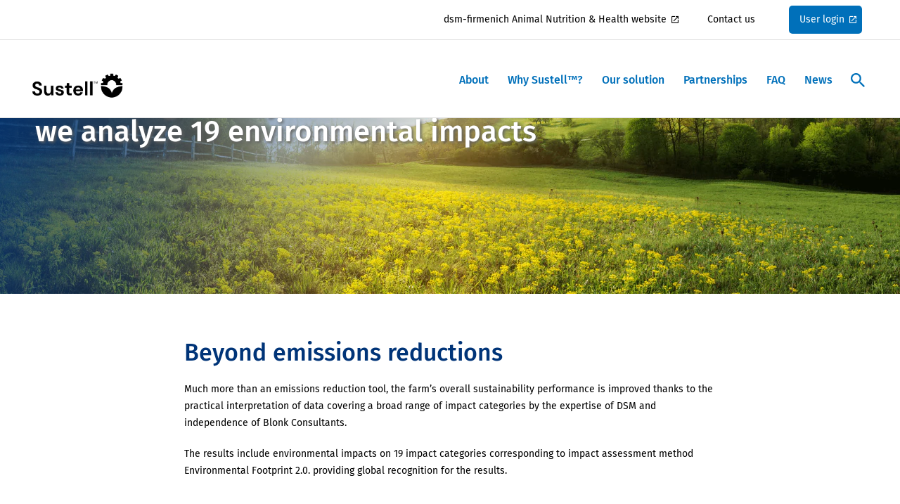

--- FILE ---
content_type: text/html;charset=utf-8
request_url: https://www.sustell.com/en_US/what.html
body_size: 9050
content:
<!DOCTYPE HTML>
<html lang="en-US">
<script>
digitalData={};
digitalData.page={
    pageInfo:{"pageName":"What","language":"en_US"},
    category:{"pageType":"content-page","primaryCategory":"What"},
    site:{
        siteName:"sustell"
     },
     status:{
         statusCode:"200",
         statusMessage: "OK"
     }
}
</script>
<head>
    <meta charset="UTF-8"/>
    <title>Beyond emissions reductions</title>
    

    <meta name="template" content="content-page"/>
    
	<script defer="defer" type="text/javascript" src="/.rum/@adobe/helix-rum-js@%5E2/dist/rum-standalone.js"></script>
<link rel="canonical" href="https://www.sustell.com/en_US/what.html"/>
	<meta content="index,follow"/>
	
	<meta content="width=device-width, initial-scale=1.0, maximum-scale=5.0" name="viewport"/>
	<meta http-equiv="content-type" content="text/html; charset=UTF-8"/>
	
	<meta name="language_code" content="en_US"/>
	
	
	
	
	<script src="//assets.adobedtm.com/596bbd8c631a/7ee92245aba4/launch-978c05d691e1.min.js" async></script>
	<meta property="og:title" content="Beyond emissions reductions"/>
	<meta property="og:url" content="https://www.sustell.com/en_US/what.html"/>
	<meta property="og:type" content="website"/>
	<meta property="og:site_name" content="@sustell"/>
	
	<meta property="og:image" content="https://www.sustell.com/en_US/what.thumb.800.480.png"/>
	<meta property="og:description" content="Learn how overall sustainability performance is improved thanks to the practical interpretation of data covering a broad range of impact categories"/>
	<meta class="swiftype" name="published_at" data-type="date" content="2022-07-14 02:04:48"/>
	<meta class="swiftype" name="last_modified_on" data-type="date" content="2022-07-14 02:04:48"/>
	<meta class="swiftype" name="sitename" data-type="enum" content="sustell"/>
	<meta class="swiftype" name="pageType" data-type="enum" content="website"/>
	<meta class="swiftype" name="language_code" data-type="enum" content="en_US"/>
	<meta class="swiftype" name="jcrTitle" data-type="string" content="Beyond emissions reductions"/>
	<meta class="swiftype" name="image" data-type="enum" content="https://www.sustell.com/en_US/what.thumb.800.480.png"/>
	
	<meta class="swiftype" name="pageTitle" data-type="string" content="Sustell™ goes beyond emissions reductions – we analyze 19 environmental impacts"/>
	<meta class="swiftype" name="navTitle" data-type="string" content="What"/>
	
	<meta class="swiftype" name="description" data-type="string" content="Learn how overall sustainability performance is improved thanks to the practical interpretation of data covering a broad range of impact categories"/>
	
	
		
		
		<link rel="alternate" href="https://www.sustell.com/en_US/what.html" hreflang="en-US"/>
	



<link rel="preload" href="//944-XYO-531.mktoweb.com"/>
    
    
    

    

    
    
    
<link rel="stylesheet" href="/etc.clientlibs/dsm/clientlibs/dsm/clientlib-base.lc-e3001c7ccc5779c1924f115b82677827-lc.min.css" type="text/css">
<link rel="stylesheet" href="/etc.clientlibs/dsm/clientlibs/sustell/clientlib-base.lc-868db307767aadfb54ab1653b84d2bc2-lc.min.css" type="text/css">
<link rel="stylesheet" href="/etc.clientlibs/dsm/clientlibs/redesign-2021/clientlib-base.lc-0dc39e62b6d0824a3020cc7448064724-lc.min.css" type="text/css">



    

    
    <link rel="icon" sizes="192x192" href="/content/dam/dsm/sustell/Sustell_symbol_only_2024_black_square.svg"/>
    
    <meta name="msapplication-square310x310logo" content="/etc.clientlibs/dsm/clientlibs/dsm/clientlib-base/resources/icon-310x310.png"/>
    <meta name="msapplication-wide310x150logo" content="/etc.clientlibs/dsm/clientlibs/dsm/clientlib-base/resources/icon-310x150.png"/>
    <meta name="msapplication-square150x150logo" content="/etc.clientlibs/dsm/clientlibs/dsm/clientlib-base/resources/icon-150x150.png"/>
    <meta name="msapplication-square70x70logo" content="/etc.clientlibs/dsm/clientlibs/dsm/clientlib-base/resources/icon-70x70.png"/>


		 

<script>(window.BOOMR_mq=window.BOOMR_mq||[]).push(["addVar",{"rua.upush":"false","rua.cpush":"false","rua.upre":"false","rua.cpre":"false","rua.uprl":"false","rua.cprl":"false","rua.cprf":"false","rua.trans":"","rua.cook":"false","rua.ims":"false","rua.ufprl":"false","rua.cfprl":"false","rua.isuxp":"false","rua.texp":"norulematch","rua.ceh":"false","rua.ueh":"false","rua.ieh.st":"0"}]);</script>
                              <script>!function(e){var n="https://s.go-mpulse.net/boomerang/";if("False"=="True")e.BOOMR_config=e.BOOMR_config||{},e.BOOMR_config.PageParams=e.BOOMR_config.PageParams||{},e.BOOMR_config.PageParams.pci=!0,n="https://s2.go-mpulse.net/boomerang/";if(window.BOOMR_API_key="WUAWX-GQ99B-FD5QR-79NCC-KCF2P",function(){function e(){if(!o){var e=document.createElement("script");e.id="boomr-scr-as",e.src=window.BOOMR.url,e.async=!0,i.parentNode.appendChild(e),o=!0}}function t(e){o=!0;var n,t,a,r,d=document,O=window;if(window.BOOMR.snippetMethod=e?"if":"i",t=function(e,n){var t=d.createElement("script");t.id=n||"boomr-if-as",t.src=window.BOOMR.url,BOOMR_lstart=(new Date).getTime(),e=e||d.body,e.appendChild(t)},!window.addEventListener&&window.attachEvent&&navigator.userAgent.match(/MSIE [67]\./))return window.BOOMR.snippetMethod="s",void t(i.parentNode,"boomr-async");a=document.createElement("IFRAME"),a.src="about:blank",a.title="",a.role="presentation",a.loading="eager",r=(a.frameElement||a).style,r.width=0,r.height=0,r.border=0,r.display="none",i.parentNode.appendChild(a);try{O=a.contentWindow,d=O.document.open()}catch(_){n=document.domain,a.src="javascript:var d=document.open();d.domain='"+n+"';void(0);",O=a.contentWindow,d=O.document.open()}if(n)d._boomrl=function(){this.domain=n,t()},d.write("<bo"+"dy onload='document._boomrl();'>");else if(O._boomrl=function(){t()},O.addEventListener)O.addEventListener("load",O._boomrl,!1);else if(O.attachEvent)O.attachEvent("onload",O._boomrl);d.close()}function a(e){window.BOOMR_onload=e&&e.timeStamp||(new Date).getTime()}if(!window.BOOMR||!window.BOOMR.version&&!window.BOOMR.snippetExecuted){window.BOOMR=window.BOOMR||{},window.BOOMR.snippetStart=(new Date).getTime(),window.BOOMR.snippetExecuted=!0,window.BOOMR.snippetVersion=12,window.BOOMR.url=n+"WUAWX-GQ99B-FD5QR-79NCC-KCF2P";var i=document.currentScript||document.getElementsByTagName("script")[0],o=!1,r=document.createElement("link");if(r.relList&&"function"==typeof r.relList.supports&&r.relList.supports("preload")&&"as"in r)window.BOOMR.snippetMethod="p",r.href=window.BOOMR.url,r.rel="preload",r.as="script",r.addEventListener("load",e),r.addEventListener("error",function(){t(!0)}),setTimeout(function(){if(!o)t(!0)},3e3),BOOMR_lstart=(new Date).getTime(),i.parentNode.appendChild(r);else t(!1);if(window.addEventListener)window.addEventListener("load",a,!1);else if(window.attachEvent)window.attachEvent("onload",a)}}(),"".length>0)if(e&&"performance"in e&&e.performance&&"function"==typeof e.performance.setResourceTimingBufferSize)e.performance.setResourceTimingBufferSize();!function(){if(BOOMR=e.BOOMR||{},BOOMR.plugins=BOOMR.plugins||{},!BOOMR.plugins.AK){var n=""=="true"?1:0,t="",a="cj2qx2axhv7pm2lqkhoq-f-5cbf71c68-clientnsv4-s.akamaihd.net",i="false"=="true"?2:1,o={"ak.v":"39","ak.cp":"1180445","ak.ai":parseInt("361233",10),"ak.ol":"0","ak.cr":9,"ak.ipv":4,"ak.proto":"h2","ak.rid":"31a83e07","ak.r":47376,"ak.a2":n,"ak.m":"","ak.n":"essl","ak.bpcip":"18.117.11.0","ak.cport":51426,"ak.gh":"23.200.85.106","ak.quicv":"","ak.tlsv":"tls1.3","ak.0rtt":"","ak.0rtt.ed":"","ak.csrc":"-","ak.acc":"","ak.t":"1768968669","ak.ak":"hOBiQwZUYzCg5VSAfCLimQ==jPtlc8x+XJbjhLqC7TIs+Ceh1gKDAKhfCs7ojmImOo7mJSg1OMeQ8Ea0mF1NQJ8ejjGqdIHeV4nQnGt6H8mL90mjl8/Ri7Pi8lbwRIlHtOBCfg1COwZK51KVbtanFS6Ex8qPgL8LVHWquqcIjCKj6l4CfxoU75Oipzfyq6I7SRIdV9wvOj6drDoLJLiNMQ3IGnlz7mC7L8SI3/WJt9cZ3EVZ7cD/QEnyua7FsOgkZ3eLw4Ql6uo1nfcB66Tk1kCp6pJkm+CuyGimtr8rEU09rj2jBhpDq48G8yt+HtYkjfX9M024B2d7mlTU5/HuAoYRUQgvtXaEjAyeKzOndFDFneuqwT4XXaJsLDbBAgEl6zjtnKei1OtAcQGPTROIj7gWqL1QsETj0LS7BYOIy27RkZhAsddfZPRCOeOZ3j5GNbQ=","ak.pv":"239","ak.dpoabenc":"","ak.tf":i};if(""!==t)o["ak.ruds"]=t;var r={i:!1,av:function(n){var t="http.initiator";if(n&&(!n[t]||"spa_hard"===n[t]))o["ak.feo"]=void 0!==e.aFeoApplied?1:0,BOOMR.addVar(o)},rv:function(){var e=["ak.bpcip","ak.cport","ak.cr","ak.csrc","ak.gh","ak.ipv","ak.m","ak.n","ak.ol","ak.proto","ak.quicv","ak.tlsv","ak.0rtt","ak.0rtt.ed","ak.r","ak.acc","ak.t","ak.tf"];BOOMR.removeVar(e)}};BOOMR.plugins.AK={akVars:o,akDNSPreFetchDomain:a,init:function(){if(!r.i){var e=BOOMR.subscribe;e("before_beacon",r.av,null,null),e("onbeacon",r.rv,null,null),r.i=!0}return this},is_complete:function(){return!0}}}}()}(window);</script></head>
<body class="page basicpage    pagelevel-header-footer   " data-form-storage-type="default">


    



    <div class="header">
    


<header data-swiftype-index='false' class=" ">
    <div class="container">
        <div class="skiptoCont">
            <a href="#mainContent">Skip to main content</a>
       </div>
        <div class="content">
            <div class="top-navigation"><nav class="cmp-navigation ">
    <ul class="cmp-navigation__group ">
        
        

        

        
        
        
        
        
    </ul>
    
    
    <ul class="freeform-nav cmp-navigation__group">
        <li class="cmp-navigation__item cmp-navigation__item--level-0">
            
            <a class="cmp-navigation__item-link " href="https://www.dsm-firmenich.com/anh/home.html" title="dsm-firmenich Animal Nutrition &amp; Health website" data-title="dsm-firmenich Animal Nutrition &amp; Health website" target="_blank">
                dsm-firmenich Animal Nutrition &amp; Health website
            </a>
            
        </li>
        
    
        <li class="cmp-navigation__item cmp-navigation__item--level-0">
            
            <a class="cmp-navigation__item-link " href="/en_US/contact-us.html" title="Contact us" data-title="Contact us" target="_self">
                Contact us
            </a>
            
        </li>
        
    
        <li class="cmp-navigation__item cmp-navigation__item--level-0">
            <a class="cmp-navigation__item-link  show-as-button" href="https://service.sustell.com/homepage" title="User login" data-title="User login" target="_blank">User login
            </a>
            
            
        </li>
        
            
            
            
            
        
    </ul>

</nav>



    




    
</div>
                 
            
        </div>
    </div>
    <div class="container">
        <div class="content">
            <div class="header-left">
                <a href="#" class="mobile-menu"></a>
                <div class="logo">
                    <a href="/en_US/home.html">
                        <img src="/content/dam/dsm/sustell/sustell/sustell-logo-bw.png" alt="Logo" title="Logo"/>
                        
                    </a>
                </div>
            </div>
            <div class="header-right">
                <div class="search">
                    <div class="search-component"><input type="hidden" name="searchPlaceholderV2" value="&lt;h3>Search for anything&lt;/h3>
"/>
<input type="hidden" name="servlettest" class='servlettest' value="/content/sustell/en_US/jcr:content/root/responsivegrid/header/search"/>
<form class="swiftype-search-bar " method="GET" action="/en_US/search-result.html">
    <div class="swiftype-search-group">
        <input type="text" name="query" value="" class="swiftype-search-input" placeholder="Type to search" autocomplete="off"/>
        <a href="#" class="search-icon">
            <span class="sr-only">Search</span>
            <svg viewBox="0 0  512 512" width="100%" height="100%" fill="">
                <path d="M495,466.2L377.2,348.4c29.2-35.6,46.8-81.2,46.8-130.9C424,103.5,331.5,11,217.5,11C103.4,11,11,103.5,11,217.5   S103.4,424,217.5,424c49.7,0,95.2-17.5,130.8-46.7L466.1,495c8,8,20.9,8,28.9,0C503,487.1,503,474.1,495,466.2z M217.5,382.9   C126.2,382.9,52,308.7,52,217.5S126.2,52,217.5,52C308.7,52,383,126.3,383,217.5S308.7,382.9,217.5,382.9z"/>
            </svg>
        </a>
        <a href="#" class="search-clear">
            <span class="sr-only">Clear search</span>
            <svg viewBox="0 0 15.642 15.642" enable-background="new 0 0 15.642 15.642">
                <path d="M8.882,7.821l6.541-6.541c0.293-0.293,0.293-0.768,0-1.061  c-0.293-0.293-0.768-0.293-1.061,0L7.821,6.76L1.28,0.22c-0.293-0.293-0.768-0.293-1.061,0c-0.293,0.293-0.293,0.768,0,1.061  l6.541,6.541L0.22,14.362c-0.293,0.293-0.293,0.768,0,1.061c0.147,0.146,0.338,0.22,0.53,0.22s0.384-0.073,0.53-0.22l6.541-6.541  l6.541,6.541c0.147,0.146,0.338,0.22,0.53,0.22c0.192,0,0.384-0.073,0.53-0.22c0.293-0.293,0.293-0.768,0-1.061L8.882,7.821z"/>
            </svg>
        </a>
        
        
        <input type="hidden" name="languageCode" value="en_US"/>
        <input type="hidden" name="siteName" value="sustell"/>
    </div>
    <div class="swiftype-autocomplete"></div>
</form>
<script type="text/javascript">
    ;(function(window) { 
        (window.swiftypeSearch) ? window.swiftypeSearch : window.swiftypeSearch = {};
        window.swiftypeSearch['autocompleteRequired'] = 'false';
    })(window);
</script></div>
                    
                </div>
                <div class="nav">
                    <div class="main-navigation"><nav class="cmp-navigation ">
    <ul class="cmp-navigation__group ">
        
        

        

        
        
        
        
        
    </ul>
    
    
    <ul class="freeform-nav cmp-navigation__group">
        <li class="cmp-navigation__item cmp-navigation__item--level-0">
            
            <a class="cmp-navigation__item-link " href="/en_US/home.html" title="About" data-title="About" target="_self">
                About
            </a>
            
                
                
                
            
        </li>
        
    
        <li class="cmp-navigation__item cmp-navigation__item--level-0">
            
            <a class="cmp-navigation__item-link " href="/en_US/why-sustell.html" title="Why Sustell™?" data-title="Why Sustell™?" target="_self">
                Why Sustell™?
            </a>
            
                
                
                
            
        </li>
        
    
        <li class="cmp-navigation__item cmp-navigation__item--level-0">
            
            <a class="cmp-navigation__item-link " href="/en_US/experience-sustell.html" title="Our solution" data-title="Our solution" target="_self">
                Our solution
            </a>
            
                
                
                
                    <ul class="cmp-navigation__group ">
                        <li class="cmp-navigation__item cmp-navigation__item--level-1">
                            <a href="/en_US/experience-sustell/poultry.html" target="_self" title="Poultry" data-title="Poultry" class="cmp-navigation__item-link">
                                Poultry</a>
                            
                            
                            
                            
                        </li>
                    
                        <li class="cmp-navigation__item cmp-navigation__item--level-1">
                            <a href="/en_US/experience-sustell/swine.html" target="_self" title="Swine" data-title="Swine" class="cmp-navigation__item-link">
                                Swine</a>
                            
                            
                            
                            
                        </li>
                    
                        <li class="cmp-navigation__item cmp-navigation__item--level-1">
                            <a href="/en_US/experience-sustell/dairy.html" target="_self" title="Dairy" data-title="Dairy" class="cmp-navigation__item-link">
                                Dairy</a>
                            
                            
                            
                            
                        </li>
                    
                        <li class="cmp-navigation__item cmp-navigation__item--level-1">
                            <a href="/en_US/experience-sustell/beef.html" target="_self" title="Beef" data-title="Beef" class="cmp-navigation__item-link">
                                Beef</a>
                            
                            
                            
                            
                        </li>
                    
                        <li class="cmp-navigation__item cmp-navigation__item--level-1">
                            <a href="/en_US/experience-sustell/salmon.html" target="_self" title="Salmon" data-title="Salmon" class="cmp-navigation__item-link">
                                Salmon</a>
                            
                            
                            
                            
                        </li>
                    
                        <li class="cmp-navigation__item cmp-navigation__item--level-1">
                            <a href="/en_US/experience-sustell/shrimp.html" target="_self" title="Shrimp" data-title="Shrimp" class="cmp-navigation__item-link">
                                Shrimp</a>
                            
                            
                            
                            
                        </li>
                    
                        <li class="cmp-navigation__item cmp-navigation__item--level-1">
                            <a href="/en_US/experience-sustell/marine.html" target="_self" title="Sea Bass &amp; Bream" data-title="Sea Bass &amp; Bream" class="cmp-navigation__item-link">
                                Sea Bass &amp; Bream</a>
                            
                            
                            
                            
                        </li>
                    
                        <li class="cmp-navigation__item cmp-navigation__item--level-1">
                            <a href="/en_US/experience-sustell/finance.html" target="_self" title="Finance" data-title="Finance" class="cmp-navigation__item-link">
                                Finance</a>
                            
                            
                            
                            
                        </li>
                    
                        <li class="cmp-navigation__item cmp-navigation__item--level-1">
                            <a href="/en_US/experience-sustell/carbon-value-program.html" target="_self" title="Carbon Value Program" data-title="Carbon Value Program" class="cmp-navigation__item-link">
                                Carbon Value Program</a>
                            
                            
                            
                            
                        </li>
                    
                        <li class="cmp-navigation__item cmp-navigation__item--level-1">
                            <a href="/en_US/experience-sustell/feed.html" target="_self" title="Feed" data-title="Feed" class="cmp-navigation__item-link">
                                Feed</a>
                            
                            
                            
                            
                        </li>
                    </ul>
                    
                
            
        </li>
        
    
        <li class="cmp-navigation__item cmp-navigation__item--level-0">
            
            <a class="cmp-navigation__item-link " href="/en_US/partners.html" title="Partnerships" data-title="Partnerships" target="_self">
                Partnerships
            </a>
            
                
                
                
            
        </li>
        
    
        <li class="cmp-navigation__item cmp-navigation__item--level-0">
            
            <a class="cmp-navigation__item-link " href="/en_US/faq.html" title="FAQ" data-title="FAQ" target="_self">
                FAQ
            </a>
            
                
                
                
            
        </li>
        
    
        <li class="cmp-navigation__item cmp-navigation__item--level-0">
            
            <a class="cmp-navigation__item-link " href="/en_US/news.html" title="News" data-title="News" target="_self">
                News
            </a>
            
                
                
                
            
        </li>
        
            
            
            
            
        
    </ul>

</nav>



    




    
</div>
                    
                    
                    
                    <a href="#" class="search-icon"><span class="sr-only">Search</span><img alt="Site Search" src="/etc.clientlibs/dsm/clientlibs/dsm/clientlib-site/resources/search.svg"/></a>
                    
                </div>
                <div class="mobile-menu">
                    <ul>
                        
                        <li>
                            <a href="#" class="bt-search">
                                <img alt="" src="/etc.clientlibs/dsm/clientlibs/dsm/clientlib-site/resources/search.svg"/>
                            </a>
                        </li>
                        <li>
                            <a href="#" class="bt-mobile-menu">
                                <span class="menu-bars"></span>
                                <span class="menu-bars"></span>
                                <span class="menu-bars"></span>
                            </a>
                        </li>
                    </ul>
                </div>
            </div>
        </div>
    </div>
    
</header>
<img style="display: none;" src="/content/dam/dsm/sustell/sustell/sustell-logo-bw.png" class="logo-for-print" alt="Logo for Print" title="Logo for print"/> 
    
</div>

<div class="root responsivegrid">


<div class="aem-Grid aem-Grid--12 aem-Grid--default--12 ">
    
    <div class="responsivegrid aem-GridColumn aem-GridColumn--default--12">


<div class="aem-Grid aem-Grid--12 aem-Grid--default--12 ">
    
    <div class="container cmp-container--background-gradient-blue aem-GridColumn aem-GridColumn--default--12">
<div class="">
    
    
    
    <div data-cmp-is="image" itemscope itemtype="http://schema.org/ImageObject" class="cmp-image cmp-img-container" style="display: none" data-cmp-src="/en_US/what/_jcr_content/root/responsivegrid/container_copy.coreimg.100{.width}.png/1620113051731/banner-what.png" data-cmp-widths="128,256,512,1024,1280,1440,1920,2048" data-asset="/content/dam/dsm/sustell/images/banners/banner-what.png" data-asset-id="6d106d37-ab67-4b39-be66-096ea784b5ea">
        
            <noscript data-cmp-hook-image="noscript">
                
                <img src="/en_US/what/_jcr_content/root/responsivegrid/container_copy.coreimg.png/1620113051731/banner-what.png" class="cmp-image__image" itemprop="contentUrl" data-cmp-hook-image="image" alt/>
                
            </noscript>
        
        
        
    </div>
    <div class="content-wrapper    background-position-bottom background-position-center    ">
        
        <div class="content "><div class="responsivegrid">


<div class="aem-Grid aem-Grid--12 aem-Grid--default--12 ">
    
    <div class="spacerComponent aem-GridColumn aem-GridColumn--default--12">
    <div class="spacerComponentHeight" data-heightMobile="px" data-heightDesktop="80px"></div>


    

</div>
<div class="text color-white background-white aem-GridColumn--default--none aem-GridColumn--default--9 aem-GridColumn aem-GridColumn--offset--default--0">
<div id="text-aa4393dcec" class="cmp-text">
    <h2 style="	font-size: 42.0px;
	text-shadow: 2.0px 2.0px 4.0px rgb(96,96,96);
	line-height: 1.0;
">Sustell™ goes beyond emissions reductions – we analyze 19 environmental impacts</h2>

</div>

    

</div>

    
</div>
</div>
</div>
        
    </div>
</div></div>
<div class="container size-small-width aem-GridColumn aem-GridColumn--default--12">
<div class="">
    
    
    
    <div class="content-wrapper         ">
        
        <div class="content "><div class="responsivegrid">


<div class="aem-Grid aem-Grid--12 aem-Grid--default--12 ">
    
    <div class="text color-blue aem-GridColumn aem-GridColumn--default--12">
<div id="text-7cff3b0f29" class="cmp-text">
    <h2>Beyond emissions reductions</h2>
<p>Much more than an emissions reduction tool, the farm’s overall sustainability performance is improved thanks to the practical interpretation of data covering a broad range of impact categories by the expertise of DSM and independence of Blonk Consultants.</p>
<p>The results include environmental impacts on 19 impact categories corresponding to impact assessment method Environmental Footprint 2.0. providing global recognition for the results.</p>

</div>

    

</div>

    
</div>
</div>
</div>
        
    </div>
</div></div>
<div class="container background-light-grey aem-GridColumn aem-GridColumn--default--12">
<div class="">
    
    
    
    <div class="content-wrapper         ">
        
        <div class="content "><div class="responsivegrid">


<div class="aem-Grid aem-Grid--12 aem-Grid--default--12 ">
    
    <div class="image aem-GridColumn aem-GridColumn--default--12"><div data-cmp-is="image" itemscope itemtype="http://schema.org/ImageObject" class="cmp-image " data-cmp-src="/en_US/what/_jcr_content/root/responsivegrid/container_483817114/content/image.coreimg.82{.width}.jpeg/1620133543987/infographic-16.jpeg" data-cmp-widths="128,256,512,1024,1280,1440,1920,2048" data-asset="/content/dam/dsm/sustell/images/content/infographic-16.jpg" data-asset-id="42b535e4-5070-445e-b4e6-55d0a0219e22">
    
        <noscript data-cmp-hook-image="noscript">
            
            <img src="/en_US/what/_jcr_content/root/responsivegrid/container_483817114/content/image.coreimg.jpeg/1620133543987/infographic-16.jpeg" class="cmp-image__image" itemprop="contentUrl" data-cmp-hook-image="image" alt/>
            
        </noscript>
    
    
    
</div>

    


</div>

    
</div>
</div>
</div>
        
    </div>
</div></div>
<div class="container aem-GridColumn aem-GridColumn--default--12">
<div class="">
    
    
    
    <div class="content-wrapper    background-position-middle background-position-center    ">
        
        <div class="content "><div class="responsivegrid">


<div class="aem-Grid aem-Grid--12 aem-Grid--default--12 ">
    
    <div class="text color-blue aem-GridColumn--default--none aem-GridColumn aem-GridColumn--default--12 aem-GridColumn--offset--default--0">
<div id="text-b75d5b97d9" class="cmp-text">
    <h2 style="	text-align: center;
">Discover more</h2>

</div>

    

</div>
<div class="list style-card column-3 aem-GridColumn aem-GridColumn--default--12">
<input type="hidden" name="listServlet" class="listServlet" value="/content/sustell/en_US/what/jcr:content/root/responsivegrid/container_1470652827/content/list_copy"/>
  
    
    
    
    
      
      <ul class="cmp-list    ">
        <li class="cmp-list__item ">
	<article class="item.backgroundGradient">
		<a class="cmp-list__item-image " data-title="The benefits of Sustell™" href="/en_US/benefits.html">
			
			<img alt="The benefits of Sustell™" src="/content/sustell/en_US/benefits.thumb.390.390.png/1620292761113.jpg"/>
		</a>
		
		
		<div class="content">
			
			<a class="cmp-list__item-link " data-title="The benefits of Sustell™" href="/en_US/benefits.html">
				<h3 class="cmp-list__item-title">The benefits of Sustell™</h3>
				
			</a>
			
			
			
			
			<p class="cmp-list__item-description">
                
				Explore the 10 benefits of using Sustell™ to achieve the seemingly impossible – simplifying the complexity of measuring, validating and improving the environmental sustainability of animal protein.

				
			</p>
			
				
			
			
			<div class="cmp-list__display-inline">
				
				
				
				
				
				
				
					
						
						
					
					
				
				
				
				
			</div>
		</div>
	</article>
</li>
    
        <li class="cmp-list__item ">
	<article class="item.backgroundGradient">
		<a class="cmp-list__item-image " data-title="Together we can feed a growing population, sustainably" href="/en_US/why.html">
			
			<img alt="Together we can feed a growing population, sustainably" src="/content/sustell/en_US/why.thumb.390.390.png/1619616102425.jpg"/>
		</a>
		
		
		<div class="content">
			
			<a class="cmp-list__item-link " data-title="Together we can feed a growing population, sustainably" href="/en_US/why.html">
				<h3 class="cmp-list__item-title">Together we can feed a growing population, sustainably</h3>
				
			</a>
			
			
			
			
			<p class="cmp-list__item-description">
                
				Discover how Sustell™ can help animal protein companies to reduce their environmental impact by answering their many questions related to the footprint of their business operations.

				
			</p>
			
				
			
			
			<div class="cmp-list__display-inline">
				
				
				
				
				
				
				
					
						
						
					
					
				
				
				
				
			</div>
		</div>
	</article>
</li>
    </ul>
 	
	

    

</div>

    
</div>
</div>
</div>
        
    </div>
</div></div>

    
</div>
</div>

    
</div>
</div>


    
    
    
    
<div class="">
    
    
    
    <div class="content-wrapper         ">
        
        <div class="content "><div class="responsivegrid">


<div class="aem-Grid aem-Grid--12 aem-Grid--default--12 ">
    
    
    
</div>
</div>
</div>
        
    </div>
</div>
        
    <div class="footer">
        


<footer class=" " data-swiftype-index="false">
    <div class="footer-content responsivegrid">


<div class="aem-Grid aem-Grid--12 aem-Grid--default--12 ">
    
    
    
</div>
</div>

    <div class="container">
        <div class="socialchannel"><ul>
    <li>
        <a href="https://www.linkedin.com/company/dsm-firmenich-animal-nutrition-and-health/" target="_blank">
            <em class="fab fa-linkedin-in"></em><span class="sr-only">LinkedIn</span>
        </a>
    </li>
<li>
        <a href="https://www.facebook.com/dsmanimalnutrition" target="_blank">
            <em class="fab fa-facebook-f"></em><span class="sr-only">Facebook</span>
        </a>
    </li>
<li>
        <a href="https://twitter.com/dsmfirmenichANH" target="_blank">
            <em class="icon-twitter-x"></em><span class="sr-only">Twitter</span>
        </a>
    </li>
<li>
        <a href="https://www.youtube.com/channel/UCGm4k_RymUQx8wFpOtodMLg" target="_blank">
            <em class="fab fa-youtube"></em><span class="sr-only">YouTube</span>
        </a>
    </li>

</ul>

    
</div>
        <div class="content">
            <a class="logo" href="/en_US/home.html">
                <img class="desktop-logo" src="/content/dam/dsm/sustell/images/logo/logos/logo-dsm-firmenich.svg" alt="Logo" title="Logo"/>
                <img class="mobile-logo" src="/content/dam/dsm/sustell/images/logo/logos/logo-dsm-firmenich.svg" alt="Logo" title="Logo" style="display: none;"/>
            </a>
            
            <div class="footer-links-wrapper wrap">
                <div class="footer-links">
                    
                        
                        
                    
                    <div class="footer-navigation "><nav class="cmp-navigation ">
    <ul class="cmp-navigation__group ">
        
        

        

        
        
        
        
        
    </ul>
    
    
    <ul class="freeform-nav cmp-navigation__group">
        <li class="cmp-navigation__item cmp-navigation__item--level-0">
            <a class="cmp-navigation__item-link  " href="https://www.dsm-firmenich.com/anh/legal-and-privacy/terms-of-use.html" title="Terms of use" data-title="Terms of use" target="_blank">Terms of use
            </a>
            
            
        </li>
        
    
        <li class="cmp-navigation__item cmp-navigation__item--level-0">
            
            <a class="cmp-navigation__item-link " href="/en_US/terms-and-conditions.html" title="Terms &amp; Conditions" data-title="Terms &amp; Conditions" target="_blank">
                Terms &amp; Conditions
            </a>
            
        </li>
        
    
        <li class="cmp-navigation__item cmp-navigation__item--level-0">
            <a class="cmp-navigation__item-link  " href="https://www.dsm-firmenich.com/anh/legal-and-privacy/privacy.html" title="Privacy" data-title="Privacy" target="_blank">Privacy
            </a>
            
            
        </li>
        
    
        <li class="cmp-navigation__item cmp-navigation__item--level-0">
            <a class="cmp-navigation__item-link  " href="https://www.dsm-firmenich.com/anh/legal-and-privacy/legal.html" title="Legal" data-title="Legal" target="_blank">Legal
            </a>
            
            
        </li>
        
    
        <li class="cmp-navigation__item cmp-navigation__item--level-0">
            <a class="cmp-navigation__item-link  " href="https://www.dsm-firmenich.com/anh/legal-and-privacy/msa-statement.html" title="MSA statement" data-title="MSA statement" target="_blank">MSA statement
            </a>
            
            
        </li>
        
            
            
            
            
        
    </ul>

</nav>



    




    
</div>
                    
                </div>
                <div class="descriptor">
                    <p>&copy;2026 dsm-firmenich - All rights reserved</p>
                </div>
            </div>
            
        </div>
        
    </div>
</footer>


    </div>
    <div class="cookiepolicy">
        



    
    
        <div class="tecookie">
            <div class="tecookie__content">
                <div class="tecookie__content__inner">
                    <div id="teconsent"></div>
                </div>
            </div>
        </div>
        <div id="consent_blackbar"></div>
    


    

    </div>

<div>
    
</div>

<input type="hidden" name="serviceName" value=" "/>
    
    
    
<script src="/etc.clientlibs/clientlibs/granite/jquery.lc-7842899024219bcbdb5e72c946870b79-lc.min.js"></script>
<script src="/etc.clientlibs/core/wcm/components/commons/site/clientlibs/container.lc-0a6aff292f5cc42142779cde92054524-lc.min.js"></script>
<script src="/etc.clientlibs/dsm/clientlibs/dsm/clientlib-base.lc-8625de522d99ee698b167284bd69ac12-lc.min.js"></script>
<script src="/etc.clientlibs/dsm/clientlibs/sustell/clientlib-base.lc-f3d3f361a87019008bfe8756ce848387-lc.min.js"></script>
<script src="/etc.clientlibs/dsm/clientlibs/redesign-2021/clientlib-base.lc-e5c26affa08f80d0e6f64facbc416f62-lc.min.js"></script>



    
 
<script>
    var fieldMapping = "{\x22firstName\x22:\x22FirstName\x22,\x22lastName\x22:\x22LastName\x22,\x22email\x22:\x22Email\x22,\x22companyName\x22:\x22marketoCompany\x22,\x22phone\x22:\x22Phone\x22,\x22country\x22:\x22Country\x22,\x22state\x22:\x22State\x22,\x22description\x22:\x22MktoPersonNotes\x22,\x22addressLine1\x22:\x22Address\x22,\x22city\x22:\x22City\x22,\x22zipPostcode\x22:\x22PostalCode\x22,\x22termsAndConditionsAccepted\x22:\x22termsAndConditionsAccepted\x22,\x22subscription\x22:\x22subscription\x22,\x22product\x22:\x22productCategory\x22,\x22productType\x22:\x22primarySpecies\x22,\x22jobFunction\x22:\x22jobFunction\x22,\x22companyType\x22:\x22companyType\x22,\x22jobOther\x22:\x22Title\x22,\x22merge1_questionIdeaFeedback\x22:\x22MktoPersonNotes\x22,\x22industryName\x22:\x22industryName\x22,\x22jobTitle\x22:\x22Title\x22,\x22region\u002Dadminid\x22:\x22regionAdminId\x22,\x22crmCampaignId\x22:\x22campaignID\x22,\x22crmLeadsourcecode\x22:\x22leadSourceCode\x22,\x22duns\x22:\x22duns\x22,\x22touchpointChannel\x22:\x22touchpointChannel\x22,\x22touchpointSource\x22:\x22touchpointSource\x22,\x22touchpointType\x22:\x22touchpointType\x22,\x22preferredLanguage\x22:\x22preferredLanguage\x22,\x22formId\x22:\x22formID\x22,\x22companyRevenue\x22:\x22AnnualRevenue\x22,\x22whitepaperId\x22:\x22whitepaperID\x22,\x22businessOrganizationUnit\x22:\x22businessOrganizationUnit\x22,\x22formname\x22:\x22formName\x22,\x22adobeCustomerId\x22:\x22adobeCustomerId\x22,\x22utm_source\x22:\x22uTMSource\x22,\x22utm_medium\x22:\x22uTMMedium\x22,\x22utm_campaign\x22:\x22uTMCampaign\x22,\x22utm_term\x22:\x22uTMTerm\x22,\x22utm_content\x22:\x22uTMContent\x22,\x22utm_vehicle\x22:\x22uTMVehicle\x22,\x22whitepaperTitle\x22:\x22whitepaperTitle\x22,\x22crmSubject\x22:\x22topic\x22,\x22interestedInAquaculture\x22:\x22interestedInAquaculture\x22,\x22interestedInPoultry\x22:\x22interestedInPoultry\x22,\x22interestedInRuminants\x22:\x22interestedInRuminants\x22,\x22interestedInSwine\x22:\x22interestedInSwine\x22,\x22dsm_subIndustry\x22:\x22subIndustry\x22,\x22dsm_keep_informed\x22:\x22subscription\x22,\x22productOfInterest\x22:\x22productOfInterest\x22,\x22interestedInSkinCare\x22:\x22interestedInSkinCare\x22,\x22interestedInSunCare\x22:\x22interestedInSunCare\x22,\x22interestedInMakeUp\x22:\x22interestedInMakeUp\x22,\x22interestedInFragrancesFlavours\x22:\x22interestedInFragrancesFlavours\x22,\x22interestedinSkinMicrobiomeSLOS\x22:\x22interestedinSkinMicrobiomeSLOS\x22,\x22newsletterName\x22:\x22newsletterName\x22,\x22quantityKilogram\x22:\x22pCAVolumePotential\x22,\x22application\x22:\x22pCApplication\x22,\x22productID\x22:\x22ProductID\x22,\x22topic\x22:\x22topic\x22,\x22dsm_marketsegment\x22:\x22marketSegment\x22,\x22dsm_productinterest\x22:\x22product_Interest\x22,\x22quantityGram\x22:\x22pCAVolumePotential\x22,\x22merge1_description\x22:\x22productCategory\x22,\x22calculatorResults\x22:\x22calculatorResults\x22,\x22dUNSParent\x22:\x22dUNSParent\x22,\x22dUNSDomesticUltimate\x22:\x22dUNSDomesticUltimate\x22,\x22dUNSGlobalUltimate\x22:\x22dUNSGlobalUltimate\x22,\x22dNBParentCompany\x22:\x22dNBParentCompany\x22,\x22dNBUltimateCompany\x22:\x22dNBUltimateCompany\x22,\x22dNBSICDescription\x22:\x22dNBSICDescription\x22,\x22interestedinSustell\x22:\x22interestedinSustell\x22,\x22technologyInterest\x22:\x22dBMTechnologyInterest\x22,\x22marketInterest\x22:\x22dBMMarketInterest\x22,\x22dsm_academic\x22:\x22dBMResearcherorAcademic\x22,\x22applicationMarket\x22:\x22applicationMarket\x22,\x22formulation\x22:\x22formulation\x22,\x22service\x22:\x22service\x22,\x22otherProjectDetails\x22:\x22otherProjectDetails\x22,\x22applicationInformation\x22:\x22applicationInformation\x22,\x22quantityTimeline\x22:\x22quantityTimeline\x22,\x22companyBackground\x22:\x22companyBackground\x22,\x22applicationType\x22:\x22applicationType\x22,\x22objective\x22:\x22objective\x22,\x22ingredientName\x22:\x22ingredientName\x22,\x22specificReq\x22:\x22specificReq\x22,\x22websiteDomain\x22:\x22websiteDomain\x22,\x22problem\x22:\x22problem\x22,\x22timeline\x22:\x22timeline\x22,\x22region\x22:\x22requestDetails1\x22,\x22category\x22:\x22requestDetails2\x22,\x22technicalitem\x22:\x22requestDetails3\x22,\x22suggestion\x22:\x22requestDetails3\x22,\x22detailedissue\x22:\x22requestDetails4\x22,\x22toolsandservices\x22:\x22requestDetails5\x22,\x22feedback\x22:\x22requestDetails6\x22,\x22interestedinDairy\x22:\x22interestedinDairy\x22,\x22interestedinBeef\x22:\x22interestedinBeef\x22,\x22interestedinFish\x22:\x22interestedinFish\x22,\x22interestedinShrimp\x22:\x22interestedinShrimp\x22}";
</script>

<script>
    var marketoConfig = "{}";
</script>


<script class="mktscript" src="//944-XYO-531.mktoweb.com/js/forms2/js/forms2.min.js"></script>
<style>
    .mktoForm{
        display:none;
    }
</style>
<div class="mktinfo" data-marketo-url="//944-XYO-531.mktoweb.com" data-marketo-mkid="944-XYO-531" data-marketo-fid="6"></div>
<script type="text/javascript">
	if (typeof _satellite !== "undefined" && typeof _satellite.pageBottom !== "undefined") {
    	_satellite.pageBottom();
    }
</script>
    


    


</body>
</html>

--- FILE ---
content_type: text/html;charset=utf-8
request_url: https://www.sustell.com/en_US/what.html
body_size: 9079
content:
<!DOCTYPE HTML>
<html lang="en-US">
<script>
digitalData={};
digitalData.page={
    pageInfo:{"pageName":"What","language":"en_US"},
    category:{"pageType":"content-page","primaryCategory":"What"},
    site:{
        siteName:"sustell"
     },
     status:{
         statusCode:"200",
         statusMessage: "OK"
     }
}
</script>
<head>
    <meta charset="UTF-8"/>
    <title>Beyond emissions reductions</title>
    

    <meta name="template" content="content-page"/>
    
	<script defer="defer" type="text/javascript" src="/.rum/@adobe/helix-rum-js@%5E2/dist/rum-standalone.js"></script>
<link rel="canonical" href="https://www.sustell.com/en_US/what.html"/>
	<meta content="index,follow"/>
	
	<meta content="width=device-width, initial-scale=1.0, maximum-scale=5.0" name="viewport"/>
	<meta http-equiv="content-type" content="text/html; charset=UTF-8"/>
	
	<meta name="language_code" content="en_US"/>
	
	
	
	
	<script src="//assets.adobedtm.com/596bbd8c631a/7ee92245aba4/launch-978c05d691e1.min.js" async></script>
	<meta property="og:title" content="Beyond emissions reductions"/>
	<meta property="og:url" content="https://www.sustell.com/en_US/what.html"/>
	<meta property="og:type" content="website"/>
	<meta property="og:site_name" content="@sustell"/>
	
	<meta property="og:image" content="https://www.sustell.com/en_US/what.thumb.800.480.png"/>
	<meta property="og:description" content="Learn how overall sustainability performance is improved thanks to the practical interpretation of data covering a broad range of impact categories"/>
	<meta class="swiftype" name="published_at" data-type="date" content="2022-07-14 02:04:48"/>
	<meta class="swiftype" name="last_modified_on" data-type="date" content="2022-07-14 02:04:48"/>
	<meta class="swiftype" name="sitename" data-type="enum" content="sustell"/>
	<meta class="swiftype" name="pageType" data-type="enum" content="website"/>
	<meta class="swiftype" name="language_code" data-type="enum" content="en_US"/>
	<meta class="swiftype" name="jcrTitle" data-type="string" content="Beyond emissions reductions"/>
	<meta class="swiftype" name="image" data-type="enum" content="https://www.sustell.com/en_US/what.thumb.800.480.png"/>
	
	<meta class="swiftype" name="pageTitle" data-type="string" content="Sustell™ goes beyond emissions reductions – we analyze 19 environmental impacts"/>
	<meta class="swiftype" name="navTitle" data-type="string" content="What"/>
	
	<meta class="swiftype" name="description" data-type="string" content="Learn how overall sustainability performance is improved thanks to the practical interpretation of data covering a broad range of impact categories"/>
	
	
		
		
		<link rel="alternate" href="https://www.sustell.com/en_US/what.html" hreflang="en-US"/>
	



<link rel="preload" href="//944-XYO-531.mktoweb.com"/>
    
    
    

    

    
    
    
<link rel="stylesheet" href="/etc.clientlibs/dsm/clientlibs/dsm/clientlib-base.lc-e3001c7ccc5779c1924f115b82677827-lc.min.css" type="text/css">
<link rel="stylesheet" href="/etc.clientlibs/dsm/clientlibs/sustell/clientlib-base.lc-868db307767aadfb54ab1653b84d2bc2-lc.min.css" type="text/css">
<link rel="stylesheet" href="/etc.clientlibs/dsm/clientlibs/redesign-2021/clientlib-base.lc-0dc39e62b6d0824a3020cc7448064724-lc.min.css" type="text/css">



    

    
    <link rel="icon" sizes="192x192" href="/content/dam/dsm/sustell/Sustell_symbol_only_2024_black_square.svg"/>
    
    <meta name="msapplication-square310x310logo" content="/etc.clientlibs/dsm/clientlibs/dsm/clientlib-base/resources/icon-310x310.png"/>
    <meta name="msapplication-wide310x150logo" content="/etc.clientlibs/dsm/clientlibs/dsm/clientlib-base/resources/icon-310x150.png"/>
    <meta name="msapplication-square150x150logo" content="/etc.clientlibs/dsm/clientlibs/dsm/clientlib-base/resources/icon-150x150.png"/>
    <meta name="msapplication-square70x70logo" content="/etc.clientlibs/dsm/clientlibs/dsm/clientlib-base/resources/icon-70x70.png"/>


		 

<script>(window.BOOMR_mq=window.BOOMR_mq||[]).push(["addVar",{"rua.upush":"false","rua.cpush":"false","rua.upre":"false","rua.cpre":"false","rua.uprl":"false","rua.cprl":"false","rua.cprf":"false","rua.trans":"","rua.cook":"false","rua.ims":"false","rua.ufprl":"false","rua.cfprl":"false","rua.isuxp":"false","rua.texp":"norulematch","rua.ceh":"false","rua.ueh":"false","rua.ieh.st":"0"}]);</script>
                              <script>!function(e){var n="https://s.go-mpulse.net/boomerang/";if("False"=="True")e.BOOMR_config=e.BOOMR_config||{},e.BOOMR_config.PageParams=e.BOOMR_config.PageParams||{},e.BOOMR_config.PageParams.pci=!0,n="https://s2.go-mpulse.net/boomerang/";if(window.BOOMR_API_key="WUAWX-GQ99B-FD5QR-79NCC-KCF2P",function(){function e(){if(!o){var e=document.createElement("script");e.id="boomr-scr-as",e.src=window.BOOMR.url,e.async=!0,i.parentNode.appendChild(e),o=!0}}function t(e){o=!0;var n,t,a,r,d=document,O=window;if(window.BOOMR.snippetMethod=e?"if":"i",t=function(e,n){var t=d.createElement("script");t.id=n||"boomr-if-as",t.src=window.BOOMR.url,BOOMR_lstart=(new Date).getTime(),e=e||d.body,e.appendChild(t)},!window.addEventListener&&window.attachEvent&&navigator.userAgent.match(/MSIE [67]\./))return window.BOOMR.snippetMethod="s",void t(i.parentNode,"boomr-async");a=document.createElement("IFRAME"),a.src="about:blank",a.title="",a.role="presentation",a.loading="eager",r=(a.frameElement||a).style,r.width=0,r.height=0,r.border=0,r.display="none",i.parentNode.appendChild(a);try{O=a.contentWindow,d=O.document.open()}catch(_){n=document.domain,a.src="javascript:var d=document.open();d.domain='"+n+"';void(0);",O=a.contentWindow,d=O.document.open()}if(n)d._boomrl=function(){this.domain=n,t()},d.write("<bo"+"dy onload='document._boomrl();'>");else if(O._boomrl=function(){t()},O.addEventListener)O.addEventListener("load",O._boomrl,!1);else if(O.attachEvent)O.attachEvent("onload",O._boomrl);d.close()}function a(e){window.BOOMR_onload=e&&e.timeStamp||(new Date).getTime()}if(!window.BOOMR||!window.BOOMR.version&&!window.BOOMR.snippetExecuted){window.BOOMR=window.BOOMR||{},window.BOOMR.snippetStart=(new Date).getTime(),window.BOOMR.snippetExecuted=!0,window.BOOMR.snippetVersion=12,window.BOOMR.url=n+"WUAWX-GQ99B-FD5QR-79NCC-KCF2P";var i=document.currentScript||document.getElementsByTagName("script")[0],o=!1,r=document.createElement("link");if(r.relList&&"function"==typeof r.relList.supports&&r.relList.supports("preload")&&"as"in r)window.BOOMR.snippetMethod="p",r.href=window.BOOMR.url,r.rel="preload",r.as="script",r.addEventListener("load",e),r.addEventListener("error",function(){t(!0)}),setTimeout(function(){if(!o)t(!0)},3e3),BOOMR_lstart=(new Date).getTime(),i.parentNode.appendChild(r);else t(!1);if(window.addEventListener)window.addEventListener("load",a,!1);else if(window.attachEvent)window.attachEvent("onload",a)}}(),"".length>0)if(e&&"performance"in e&&e.performance&&"function"==typeof e.performance.setResourceTimingBufferSize)e.performance.setResourceTimingBufferSize();!function(){if(BOOMR=e.BOOMR||{},BOOMR.plugins=BOOMR.plugins||{},!BOOMR.plugins.AK){var n=""=="true"?1:0,t="",a="cj2qx2axhv7pm2lqkhqa-f-da26d910a-clientnsv4-s.akamaihd.net",i="false"=="true"?2:1,o={"ak.v":"39","ak.cp":"1180445","ak.ai":parseInt("361233",10),"ak.ol":"0","ak.cr":9,"ak.ipv":4,"ak.proto":"h2","ak.rid":"31a8504b","ak.r":47376,"ak.a2":n,"ak.m":"dsca","ak.n":"essl","ak.bpcip":"18.117.11.0","ak.cport":51426,"ak.gh":"23.200.85.106","ak.quicv":"","ak.tlsv":"tls1.3","ak.0rtt":"","ak.0rtt.ed":"","ak.csrc":"-","ak.acc":"","ak.t":"1768968672","ak.ak":"hOBiQwZUYzCg5VSAfCLimQ==Ukb0aprGn+kbj7+0nIbBlUK5DS3JarEhsX1RriSxtwRztPBj2mWFdG5F3cBOOcPxK5xoFow7RDDYT+UseCj8/bfk72pvhU1+aYyHdzZVKJmeIDKOefQvKI4UNAp3V5+f/aXf1p4PHIRBW88HDjMg2GfOHBdCj9CglxvUuxjGJKKGT6TSjMrMvAClWa5JcOht4oa5nj1/vTNdcyVsavJ8BjNcn3r2JzWemO/KCUobMypf+kHFQ2aTZhSfd7vbZwk55uJY59FAaITCFi/0IcIn9qWQhPzMbGEZk1dNHcFT62f5u1kUJZZeobGR2f73zT836vCr6+zXcacJ0w8gl0NwQyAmOMuscmjsfTFp/k+yxj0ptbfWbMuKYmf7wfECgzUz6rIFAPiwcbMxWmAERjTPjg9E33pTcKYpNCNX/0paEOg=","ak.pv":"239","ak.dpoabenc":"","ak.tf":i};if(""!==t)o["ak.ruds"]=t;var r={i:!1,av:function(n){var t="http.initiator";if(n&&(!n[t]||"spa_hard"===n[t]))o["ak.feo"]=void 0!==e.aFeoApplied?1:0,BOOMR.addVar(o)},rv:function(){var e=["ak.bpcip","ak.cport","ak.cr","ak.csrc","ak.gh","ak.ipv","ak.m","ak.n","ak.ol","ak.proto","ak.quicv","ak.tlsv","ak.0rtt","ak.0rtt.ed","ak.r","ak.acc","ak.t","ak.tf"];BOOMR.removeVar(e)}};BOOMR.plugins.AK={akVars:o,akDNSPreFetchDomain:a,init:function(){if(!r.i){var e=BOOMR.subscribe;e("before_beacon",r.av,null,null),e("onbeacon",r.rv,null,null),r.i=!0}return this},is_complete:function(){return!0}}}}()}(window);</script></head>
<body class="page basicpage    pagelevel-header-footer   " data-form-storage-type="default">


    



    <div class="header">
    


<header data-swiftype-index='false' class=" ">
    <div class="container">
        <div class="skiptoCont">
            <a href="#mainContent">Skip to main content</a>
       </div>
        <div class="content">
            <div class="top-navigation"><nav class="cmp-navigation ">
    <ul class="cmp-navigation__group ">
        
        

        

        
        
        
        
        
    </ul>
    
    
    <ul class="freeform-nav cmp-navigation__group">
        <li class="cmp-navigation__item cmp-navigation__item--level-0">
            
            <a class="cmp-navigation__item-link " href="https://www.dsm-firmenich.com/anh/home.html" title="dsm-firmenich Animal Nutrition &amp; Health website" data-title="dsm-firmenich Animal Nutrition &amp; Health website" target="_blank">
                dsm-firmenich Animal Nutrition &amp; Health website
            </a>
            
        </li>
        
    
        <li class="cmp-navigation__item cmp-navigation__item--level-0">
            
            <a class="cmp-navigation__item-link " href="/en_US/contact-us.html" title="Contact us" data-title="Contact us" target="_self">
                Contact us
            </a>
            
        </li>
        
    
        <li class="cmp-navigation__item cmp-navigation__item--level-0">
            <a class="cmp-navigation__item-link  show-as-button" href="https://service.sustell.com/homepage" title="User login" data-title="User login" target="_blank">User login
            </a>
            
            
        </li>
        
            
            
            
            
        
    </ul>

</nav>



    




    
</div>
                 
            
        </div>
    </div>
    <div class="container">
        <div class="content">
            <div class="header-left">
                <a href="#" class="mobile-menu"></a>
                <div class="logo">
                    <a href="/en_US/home.html">
                        <img src="/content/dam/dsm/sustell/sustell/sustell-logo-bw.png" alt="Logo" title="Logo"/>
                        
                    </a>
                </div>
            </div>
            <div class="header-right">
                <div class="search">
                    <div class="search-component"><input type="hidden" name="searchPlaceholderV2" value="&lt;h3>Search for anything&lt;/h3>
"/>
<input type="hidden" name="servlettest" class='servlettest' value="/content/sustell/en_US/jcr:content/root/responsivegrid/header/search"/>
<form class="swiftype-search-bar " method="GET" action="/en_US/search-result.html">
    <div class="swiftype-search-group">
        <input type="text" name="query" value="" class="swiftype-search-input" placeholder="Type to search" autocomplete="off"/>
        <a href="#" class="search-icon">
            <span class="sr-only">Search</span>
            <svg viewBox="0 0  512 512" width="100%" height="100%" fill="">
                <path d="M495,466.2L377.2,348.4c29.2-35.6,46.8-81.2,46.8-130.9C424,103.5,331.5,11,217.5,11C103.4,11,11,103.5,11,217.5   S103.4,424,217.5,424c49.7,0,95.2-17.5,130.8-46.7L466.1,495c8,8,20.9,8,28.9,0C503,487.1,503,474.1,495,466.2z M217.5,382.9   C126.2,382.9,52,308.7,52,217.5S126.2,52,217.5,52C308.7,52,383,126.3,383,217.5S308.7,382.9,217.5,382.9z"/>
            </svg>
        </a>
        <a href="#" class="search-clear">
            <span class="sr-only">Clear search</span>
            <svg viewBox="0 0 15.642 15.642" enable-background="new 0 0 15.642 15.642">
                <path d="M8.882,7.821l6.541-6.541c0.293-0.293,0.293-0.768,0-1.061  c-0.293-0.293-0.768-0.293-1.061,0L7.821,6.76L1.28,0.22c-0.293-0.293-0.768-0.293-1.061,0c-0.293,0.293-0.293,0.768,0,1.061  l6.541,6.541L0.22,14.362c-0.293,0.293-0.293,0.768,0,1.061c0.147,0.146,0.338,0.22,0.53,0.22s0.384-0.073,0.53-0.22l6.541-6.541  l6.541,6.541c0.147,0.146,0.338,0.22,0.53,0.22c0.192,0,0.384-0.073,0.53-0.22c0.293-0.293,0.293-0.768,0-1.061L8.882,7.821z"/>
            </svg>
        </a>
        
        
        <input type="hidden" name="languageCode" value="en_US"/>
        <input type="hidden" name="siteName" value="sustell"/>
    </div>
    <div class="swiftype-autocomplete"></div>
</form>
<script type="text/javascript">
    ;(function(window) { 
        (window.swiftypeSearch) ? window.swiftypeSearch : window.swiftypeSearch = {};
        window.swiftypeSearch['autocompleteRequired'] = 'false';
    })(window);
</script></div>
                    
                </div>
                <div class="nav">
                    <div class="main-navigation"><nav class="cmp-navigation ">
    <ul class="cmp-navigation__group ">
        
        

        

        
        
        
        
        
    </ul>
    
    
    <ul class="freeform-nav cmp-navigation__group">
        <li class="cmp-navigation__item cmp-navigation__item--level-0">
            
            <a class="cmp-navigation__item-link " href="/en_US/home.html" title="About" data-title="About" target="_self">
                About
            </a>
            
                
                
                
            
        </li>
        
    
        <li class="cmp-navigation__item cmp-navigation__item--level-0">
            
            <a class="cmp-navigation__item-link " href="/en_US/why-sustell.html" title="Why Sustell™?" data-title="Why Sustell™?" target="_self">
                Why Sustell™?
            </a>
            
                
                
                
            
        </li>
        
    
        <li class="cmp-navigation__item cmp-navigation__item--level-0">
            
            <a class="cmp-navigation__item-link " href="/en_US/experience-sustell.html" title="Our solution" data-title="Our solution" target="_self">
                Our solution
            </a>
            
                
                
                
                    <ul class="cmp-navigation__group ">
                        <li class="cmp-navigation__item cmp-navigation__item--level-1">
                            <a href="/en_US/experience-sustell/poultry.html" target="_self" title="Poultry" data-title="Poultry" class="cmp-navigation__item-link">
                                Poultry</a>
                            
                            
                            
                            
                        </li>
                    
                        <li class="cmp-navigation__item cmp-navigation__item--level-1">
                            <a href="/en_US/experience-sustell/swine.html" target="_self" title="Swine" data-title="Swine" class="cmp-navigation__item-link">
                                Swine</a>
                            
                            
                            
                            
                        </li>
                    
                        <li class="cmp-navigation__item cmp-navigation__item--level-1">
                            <a href="/en_US/experience-sustell/dairy.html" target="_self" title="Dairy" data-title="Dairy" class="cmp-navigation__item-link">
                                Dairy</a>
                            
                            
                            
                            
                        </li>
                    
                        <li class="cmp-navigation__item cmp-navigation__item--level-1">
                            <a href="/en_US/experience-sustell/beef.html" target="_self" title="Beef" data-title="Beef" class="cmp-navigation__item-link">
                                Beef</a>
                            
                            
                            
                            
                        </li>
                    
                        <li class="cmp-navigation__item cmp-navigation__item--level-1">
                            <a href="/en_US/experience-sustell/salmon.html" target="_self" title="Salmon" data-title="Salmon" class="cmp-navigation__item-link">
                                Salmon</a>
                            
                            
                            
                            
                        </li>
                    
                        <li class="cmp-navigation__item cmp-navigation__item--level-1">
                            <a href="/en_US/experience-sustell/shrimp.html" target="_self" title="Shrimp" data-title="Shrimp" class="cmp-navigation__item-link">
                                Shrimp</a>
                            
                            
                            
                            
                        </li>
                    
                        <li class="cmp-navigation__item cmp-navigation__item--level-1">
                            <a href="/en_US/experience-sustell/marine.html" target="_self" title="Sea Bass &amp; Bream" data-title="Sea Bass &amp; Bream" class="cmp-navigation__item-link">
                                Sea Bass &amp; Bream</a>
                            
                            
                            
                            
                        </li>
                    
                        <li class="cmp-navigation__item cmp-navigation__item--level-1">
                            <a href="/en_US/experience-sustell/finance.html" target="_self" title="Finance" data-title="Finance" class="cmp-navigation__item-link">
                                Finance</a>
                            
                            
                            
                            
                        </li>
                    
                        <li class="cmp-navigation__item cmp-navigation__item--level-1">
                            <a href="/en_US/experience-sustell/carbon-value-program.html" target="_self" title="Carbon Value Program" data-title="Carbon Value Program" class="cmp-navigation__item-link">
                                Carbon Value Program</a>
                            
                            
                            
                            
                        </li>
                    
                        <li class="cmp-navigation__item cmp-navigation__item--level-1">
                            <a href="/en_US/experience-sustell/feed.html" target="_self" title="Feed" data-title="Feed" class="cmp-navigation__item-link">
                                Feed</a>
                            
                            
                            
                            
                        </li>
                    </ul>
                    
                
            
        </li>
        
    
        <li class="cmp-navigation__item cmp-navigation__item--level-0">
            
            <a class="cmp-navigation__item-link " href="/en_US/partners.html" title="Partnerships" data-title="Partnerships" target="_self">
                Partnerships
            </a>
            
                
                
                
            
        </li>
        
    
        <li class="cmp-navigation__item cmp-navigation__item--level-0">
            
            <a class="cmp-navigation__item-link " href="/en_US/faq.html" title="FAQ" data-title="FAQ" target="_self">
                FAQ
            </a>
            
                
                
                
            
        </li>
        
    
        <li class="cmp-navigation__item cmp-navigation__item--level-0">
            
            <a class="cmp-navigation__item-link " href="/en_US/news.html" title="News" data-title="News" target="_self">
                News
            </a>
            
                
                
                
            
        </li>
        
            
            
            
            
        
    </ul>

</nav>



    




    
</div>
                    
                    
                    
                    <a href="#" class="search-icon"><span class="sr-only">Search</span><img alt="Site Search" src="/etc.clientlibs/dsm/clientlibs/dsm/clientlib-site/resources/search.svg"/></a>
                    
                </div>
                <div class="mobile-menu">
                    <ul>
                        
                        <li>
                            <a href="#" class="bt-search">
                                <img alt="" src="/etc.clientlibs/dsm/clientlibs/dsm/clientlib-site/resources/search.svg"/>
                            </a>
                        </li>
                        <li>
                            <a href="#" class="bt-mobile-menu">
                                <span class="menu-bars"></span>
                                <span class="menu-bars"></span>
                                <span class="menu-bars"></span>
                            </a>
                        </li>
                    </ul>
                </div>
            </div>
        </div>
    </div>
    
</header>
<img style="display: none;" src="/content/dam/dsm/sustell/sustell/sustell-logo-bw.png" class="logo-for-print" alt="Logo for Print" title="Logo for print"/> 
    
</div>

<div class="root responsivegrid">


<div class="aem-Grid aem-Grid--12 aem-Grid--default--12 ">
    
    <div class="responsivegrid aem-GridColumn aem-GridColumn--default--12">


<div class="aem-Grid aem-Grid--12 aem-Grid--default--12 ">
    
    <div class="container cmp-container--background-gradient-blue aem-GridColumn aem-GridColumn--default--12">
<div class="">
    
    
    
    <div data-cmp-is="image" itemscope itemtype="http://schema.org/ImageObject" class="cmp-image cmp-img-container" style="display: none" data-cmp-src="/en_US/what/_jcr_content/root/responsivegrid/container_copy.coreimg.100{.width}.png/1620113051731/banner-what.png" data-cmp-widths="128,256,512,1024,1280,1440,1920,2048" data-asset="/content/dam/dsm/sustell/images/banners/banner-what.png" data-asset-id="6d106d37-ab67-4b39-be66-096ea784b5ea">
        
            <noscript data-cmp-hook-image="noscript">
                
                <img src="/en_US/what/_jcr_content/root/responsivegrid/container_copy.coreimg.png/1620113051731/banner-what.png" class="cmp-image__image" itemprop="contentUrl" data-cmp-hook-image="image" alt/>
                
            </noscript>
        
        
        
    </div>
    <div class="content-wrapper    background-position-bottom background-position-center    ">
        
        <div class="content "><div class="responsivegrid">


<div class="aem-Grid aem-Grid--12 aem-Grid--default--12 ">
    
    <div class="spacerComponent aem-GridColumn aem-GridColumn--default--12">
    <div class="spacerComponentHeight" data-heightMobile="px" data-heightDesktop="80px"></div>


    

</div>
<div class="text color-white background-white aem-GridColumn--default--none aem-GridColumn--default--9 aem-GridColumn aem-GridColumn--offset--default--0">
<div id="text-aa4393dcec" class="cmp-text">
    <h2 style="	font-size: 42.0px;
	text-shadow: 2.0px 2.0px 4.0px rgb(96,96,96);
	line-height: 1.0;
">Sustell™ goes beyond emissions reductions – we analyze 19 environmental impacts</h2>

</div>

    

</div>

    
</div>
</div>
</div>
        
    </div>
</div></div>
<div class="container size-small-width aem-GridColumn aem-GridColumn--default--12">
<div class="">
    
    
    
    <div class="content-wrapper         ">
        
        <div class="content "><div class="responsivegrid">


<div class="aem-Grid aem-Grid--12 aem-Grid--default--12 ">
    
    <div class="text color-blue aem-GridColumn aem-GridColumn--default--12">
<div id="text-7cff3b0f29" class="cmp-text">
    <h2>Beyond emissions reductions</h2>
<p>Much more than an emissions reduction tool, the farm’s overall sustainability performance is improved thanks to the practical interpretation of data covering a broad range of impact categories by the expertise of DSM and independence of Blonk Consultants.</p>
<p>The results include environmental impacts on 19 impact categories corresponding to impact assessment method Environmental Footprint 2.0. providing global recognition for the results.</p>

</div>

    

</div>

    
</div>
</div>
</div>
        
    </div>
</div></div>
<div class="container background-light-grey aem-GridColumn aem-GridColumn--default--12">
<div class="">
    
    
    
    <div class="content-wrapper         ">
        
        <div class="content "><div class="responsivegrid">


<div class="aem-Grid aem-Grid--12 aem-Grid--default--12 ">
    
    <div class="image aem-GridColumn aem-GridColumn--default--12"><div data-cmp-is="image" itemscope itemtype="http://schema.org/ImageObject" class="cmp-image " data-cmp-src="/en_US/what/_jcr_content/root/responsivegrid/container_483817114/content/image.coreimg.82{.width}.jpeg/1620133543987/infographic-16.jpeg" data-cmp-widths="128,256,512,1024,1280,1440,1920,2048" data-asset="/content/dam/dsm/sustell/images/content/infographic-16.jpg" data-asset-id="42b535e4-5070-445e-b4e6-55d0a0219e22">
    
        <noscript data-cmp-hook-image="noscript">
            
            <img src="/en_US/what/_jcr_content/root/responsivegrid/container_483817114/content/image.coreimg.jpeg/1620133543987/infographic-16.jpeg" class="cmp-image__image" itemprop="contentUrl" data-cmp-hook-image="image" alt/>
            
        </noscript>
    
    
    
</div>

    


</div>

    
</div>
</div>
</div>
        
    </div>
</div></div>
<div class="container aem-GridColumn aem-GridColumn--default--12">
<div class="">
    
    
    
    <div class="content-wrapper    background-position-middle background-position-center    ">
        
        <div class="content "><div class="responsivegrid">


<div class="aem-Grid aem-Grid--12 aem-Grid--default--12 ">
    
    <div class="text color-blue aem-GridColumn--default--none aem-GridColumn aem-GridColumn--default--12 aem-GridColumn--offset--default--0">
<div id="text-b75d5b97d9" class="cmp-text">
    <h2 style="	text-align: center;
">Discover more</h2>

</div>

    

</div>
<div class="list style-card column-3 aem-GridColumn aem-GridColumn--default--12">
<input type="hidden" name="listServlet" class="listServlet" value="/content/sustell/en_US/what/jcr:content/root/responsivegrid/container_1470652827/content/list_copy"/>
  
    
    
    
    
      
      <ul class="cmp-list    ">
        <li class="cmp-list__item ">
	<article class="item.backgroundGradient">
		<a class="cmp-list__item-image " data-title="The benefits of Sustell™" href="/en_US/benefits.html">
			
			<img alt="The benefits of Sustell™" src="/content/sustell/en_US/benefits.thumb.390.390.png/1620292761113.jpg"/>
		</a>
		
		
		<div class="content">
			
			<a class="cmp-list__item-link " data-title="The benefits of Sustell™" href="/en_US/benefits.html">
				<h3 class="cmp-list__item-title">The benefits of Sustell™</h3>
				
			</a>
			
			
			
			
			<p class="cmp-list__item-description">
                
				Explore the 10 benefits of using Sustell™ to achieve the seemingly impossible – simplifying the complexity of measuring, validating and improving the environmental sustainability of animal protein.

				
			</p>
			
				
			
			
			<div class="cmp-list__display-inline">
				
				
				
				
				
				
				
					
						
						
					
					
				
				
				
				
			</div>
		</div>
	</article>
</li>
    
        <li class="cmp-list__item ">
	<article class="item.backgroundGradient">
		<a class="cmp-list__item-image " data-title="Together we can feed a growing population, sustainably" href="/en_US/why.html">
			
			<img alt="Together we can feed a growing population, sustainably" src="/content/sustell/en_US/why.thumb.390.390.png/1619616102425.jpg"/>
		</a>
		
		
		<div class="content">
			
			<a class="cmp-list__item-link " data-title="Together we can feed a growing population, sustainably" href="/en_US/why.html">
				<h3 class="cmp-list__item-title">Together we can feed a growing population, sustainably</h3>
				
			</a>
			
			
			
			
			<p class="cmp-list__item-description">
                
				Discover how Sustell™ can help animal protein companies to reduce their environmental impact by answering their many questions related to the footprint of their business operations.

				
			</p>
			
				
			
			
			<div class="cmp-list__display-inline">
				
				
				
				
				
				
				
					
						
						
					
					
				
				
				
				
			</div>
		</div>
	</article>
</li>
    </ul>
 	
	

    

</div>

    
</div>
</div>
</div>
        
    </div>
</div></div>

    
</div>
</div>

    
</div>
</div>


    
    
    
    
<div class="">
    
    
    
    <div class="content-wrapper         ">
        
        <div class="content "><div class="responsivegrid">


<div class="aem-Grid aem-Grid--12 aem-Grid--default--12 ">
    
    
    
</div>
</div>
</div>
        
    </div>
</div>
        
    <div class="footer">
        


<footer class=" " data-swiftype-index="false">
    <div class="footer-content responsivegrid">


<div class="aem-Grid aem-Grid--12 aem-Grid--default--12 ">
    
    
    
</div>
</div>

    <div class="container">
        <div class="socialchannel"><ul>
    <li>
        <a href="https://www.linkedin.com/company/dsm-firmenich-animal-nutrition-and-health/" target="_blank">
            <em class="fab fa-linkedin-in"></em><span class="sr-only">LinkedIn</span>
        </a>
    </li>
<li>
        <a href="https://www.facebook.com/dsmanimalnutrition" target="_blank">
            <em class="fab fa-facebook-f"></em><span class="sr-only">Facebook</span>
        </a>
    </li>
<li>
        <a href="https://twitter.com/dsmfirmenichANH" target="_blank">
            <em class="icon-twitter-x"></em><span class="sr-only">Twitter</span>
        </a>
    </li>
<li>
        <a href="https://www.youtube.com/channel/UCGm4k_RymUQx8wFpOtodMLg" target="_blank">
            <em class="fab fa-youtube"></em><span class="sr-only">YouTube</span>
        </a>
    </li>

</ul>

    
</div>
        <div class="content">
            <a class="logo" href="/en_US/home.html">
                <img class="desktop-logo" src="/content/dam/dsm/sustell/images/logo/logos/logo-dsm-firmenich.svg" alt="Logo" title="Logo"/>
                <img class="mobile-logo" src="/content/dam/dsm/sustell/images/logo/logos/logo-dsm-firmenich.svg" alt="Logo" title="Logo" style="display: none;"/>
            </a>
            
            <div class="footer-links-wrapper wrap">
                <div class="footer-links">
                    
                        
                        
                    
                    <div class="footer-navigation "><nav class="cmp-navigation ">
    <ul class="cmp-navigation__group ">
        
        

        

        
        
        
        
        
    </ul>
    
    
    <ul class="freeform-nav cmp-navigation__group">
        <li class="cmp-navigation__item cmp-navigation__item--level-0">
            <a class="cmp-navigation__item-link  " href="https://www.dsm-firmenich.com/anh/legal-and-privacy/terms-of-use.html" title="Terms of use" data-title="Terms of use" target="_blank">Terms of use
            </a>
            
            
        </li>
        
    
        <li class="cmp-navigation__item cmp-navigation__item--level-0">
            
            <a class="cmp-navigation__item-link " href="/en_US/terms-and-conditions.html" title="Terms &amp; Conditions" data-title="Terms &amp; Conditions" target="_blank">
                Terms &amp; Conditions
            </a>
            
        </li>
        
    
        <li class="cmp-navigation__item cmp-navigation__item--level-0">
            <a class="cmp-navigation__item-link  " href="https://www.dsm-firmenich.com/anh/legal-and-privacy/privacy.html" title="Privacy" data-title="Privacy" target="_blank">Privacy
            </a>
            
            
        </li>
        
    
        <li class="cmp-navigation__item cmp-navigation__item--level-0">
            <a class="cmp-navigation__item-link  " href="https://www.dsm-firmenich.com/anh/legal-and-privacy/legal.html" title="Legal" data-title="Legal" target="_blank">Legal
            </a>
            
            
        </li>
        
    
        <li class="cmp-navigation__item cmp-navigation__item--level-0">
            <a class="cmp-navigation__item-link  " href="https://www.dsm-firmenich.com/anh/legal-and-privacy/msa-statement.html" title="MSA statement" data-title="MSA statement" target="_blank">MSA statement
            </a>
            
            
        </li>
        
            
            
            
            
        
    </ul>

</nav>



    




    
</div>
                    
                </div>
                <div class="descriptor">
                    <p>&copy;2026 dsm-firmenich - All rights reserved</p>
                </div>
            </div>
            
        </div>
        
    </div>
</footer>


    </div>
    <div class="cookiepolicy">
        



    
    
        <div class="tecookie">
            <div class="tecookie__content">
                <div class="tecookie__content__inner">
                    <div id="teconsent"></div>
                </div>
            </div>
        </div>
        <div id="consent_blackbar"></div>
    


    

    </div>

<div>
    
</div>

<input type="hidden" name="serviceName" value=" "/>
    
    
    
<script src="/etc.clientlibs/clientlibs/granite/jquery.lc-7842899024219bcbdb5e72c946870b79-lc.min.js"></script>
<script src="/etc.clientlibs/core/wcm/components/commons/site/clientlibs/container.lc-0a6aff292f5cc42142779cde92054524-lc.min.js"></script>
<script src="/etc.clientlibs/dsm/clientlibs/dsm/clientlib-base.lc-8625de522d99ee698b167284bd69ac12-lc.min.js"></script>
<script src="/etc.clientlibs/dsm/clientlibs/sustell/clientlib-base.lc-f3d3f361a87019008bfe8756ce848387-lc.min.js"></script>
<script src="/etc.clientlibs/dsm/clientlibs/redesign-2021/clientlib-base.lc-e5c26affa08f80d0e6f64facbc416f62-lc.min.js"></script>



    
 
<script>
    var fieldMapping = "{\x22firstName\x22:\x22FirstName\x22,\x22lastName\x22:\x22LastName\x22,\x22email\x22:\x22Email\x22,\x22companyName\x22:\x22marketoCompany\x22,\x22phone\x22:\x22Phone\x22,\x22country\x22:\x22Country\x22,\x22state\x22:\x22State\x22,\x22description\x22:\x22MktoPersonNotes\x22,\x22addressLine1\x22:\x22Address\x22,\x22city\x22:\x22City\x22,\x22zipPostcode\x22:\x22PostalCode\x22,\x22termsAndConditionsAccepted\x22:\x22termsAndConditionsAccepted\x22,\x22subscription\x22:\x22subscription\x22,\x22product\x22:\x22productCategory\x22,\x22productType\x22:\x22primarySpecies\x22,\x22jobFunction\x22:\x22jobFunction\x22,\x22companyType\x22:\x22companyType\x22,\x22jobOther\x22:\x22Title\x22,\x22merge1_questionIdeaFeedback\x22:\x22MktoPersonNotes\x22,\x22industryName\x22:\x22industryName\x22,\x22jobTitle\x22:\x22Title\x22,\x22region\u002Dadminid\x22:\x22regionAdminId\x22,\x22crmCampaignId\x22:\x22campaignID\x22,\x22crmLeadsourcecode\x22:\x22leadSourceCode\x22,\x22duns\x22:\x22duns\x22,\x22touchpointChannel\x22:\x22touchpointChannel\x22,\x22touchpointSource\x22:\x22touchpointSource\x22,\x22touchpointType\x22:\x22touchpointType\x22,\x22preferredLanguage\x22:\x22preferredLanguage\x22,\x22formId\x22:\x22formID\x22,\x22companyRevenue\x22:\x22AnnualRevenue\x22,\x22whitepaperId\x22:\x22whitepaperID\x22,\x22businessOrganizationUnit\x22:\x22businessOrganizationUnit\x22,\x22formname\x22:\x22formName\x22,\x22adobeCustomerId\x22:\x22adobeCustomerId\x22,\x22utm_source\x22:\x22uTMSource\x22,\x22utm_medium\x22:\x22uTMMedium\x22,\x22utm_campaign\x22:\x22uTMCampaign\x22,\x22utm_term\x22:\x22uTMTerm\x22,\x22utm_content\x22:\x22uTMContent\x22,\x22utm_vehicle\x22:\x22uTMVehicle\x22,\x22whitepaperTitle\x22:\x22whitepaperTitle\x22,\x22crmSubject\x22:\x22topic\x22,\x22interestedInAquaculture\x22:\x22interestedInAquaculture\x22,\x22interestedInPoultry\x22:\x22interestedInPoultry\x22,\x22interestedInRuminants\x22:\x22interestedInRuminants\x22,\x22interestedInSwine\x22:\x22interestedInSwine\x22,\x22dsm_subIndustry\x22:\x22subIndustry\x22,\x22dsm_keep_informed\x22:\x22subscription\x22,\x22productOfInterest\x22:\x22productOfInterest\x22,\x22interestedInSkinCare\x22:\x22interestedInSkinCare\x22,\x22interestedInSunCare\x22:\x22interestedInSunCare\x22,\x22interestedInMakeUp\x22:\x22interestedInMakeUp\x22,\x22interestedInFragrancesFlavours\x22:\x22interestedInFragrancesFlavours\x22,\x22interestedinSkinMicrobiomeSLOS\x22:\x22interestedinSkinMicrobiomeSLOS\x22,\x22newsletterName\x22:\x22newsletterName\x22,\x22quantityKilogram\x22:\x22pCAVolumePotential\x22,\x22application\x22:\x22pCApplication\x22,\x22productID\x22:\x22ProductID\x22,\x22topic\x22:\x22topic\x22,\x22dsm_marketsegment\x22:\x22marketSegment\x22,\x22dsm_productinterest\x22:\x22product_Interest\x22,\x22quantityGram\x22:\x22pCAVolumePotential\x22,\x22merge1_description\x22:\x22productCategory\x22,\x22calculatorResults\x22:\x22calculatorResults\x22,\x22dUNSParent\x22:\x22dUNSParent\x22,\x22dUNSDomesticUltimate\x22:\x22dUNSDomesticUltimate\x22,\x22dUNSGlobalUltimate\x22:\x22dUNSGlobalUltimate\x22,\x22dNBParentCompany\x22:\x22dNBParentCompany\x22,\x22dNBUltimateCompany\x22:\x22dNBUltimateCompany\x22,\x22dNBSICDescription\x22:\x22dNBSICDescription\x22,\x22interestedinSustell\x22:\x22interestedinSustell\x22,\x22technologyInterest\x22:\x22dBMTechnologyInterest\x22,\x22marketInterest\x22:\x22dBMMarketInterest\x22,\x22dsm_academic\x22:\x22dBMResearcherorAcademic\x22,\x22applicationMarket\x22:\x22applicationMarket\x22,\x22formulation\x22:\x22formulation\x22,\x22service\x22:\x22service\x22,\x22otherProjectDetails\x22:\x22otherProjectDetails\x22,\x22applicationInformation\x22:\x22applicationInformation\x22,\x22quantityTimeline\x22:\x22quantityTimeline\x22,\x22companyBackground\x22:\x22companyBackground\x22,\x22applicationType\x22:\x22applicationType\x22,\x22objective\x22:\x22objective\x22,\x22ingredientName\x22:\x22ingredientName\x22,\x22specificReq\x22:\x22specificReq\x22,\x22websiteDomain\x22:\x22websiteDomain\x22,\x22problem\x22:\x22problem\x22,\x22timeline\x22:\x22timeline\x22,\x22region\x22:\x22requestDetails1\x22,\x22category\x22:\x22requestDetails2\x22,\x22technicalitem\x22:\x22requestDetails3\x22,\x22suggestion\x22:\x22requestDetails3\x22,\x22detailedissue\x22:\x22requestDetails4\x22,\x22toolsandservices\x22:\x22requestDetails5\x22,\x22feedback\x22:\x22requestDetails6\x22,\x22interestedinDairy\x22:\x22interestedinDairy\x22,\x22interestedinBeef\x22:\x22interestedinBeef\x22,\x22interestedinFish\x22:\x22interestedinFish\x22,\x22interestedinShrimp\x22:\x22interestedinShrimp\x22}";
</script>

<script>
    var marketoConfig = "{}";
</script>


<script class="mktscript" src="//944-XYO-531.mktoweb.com/js/forms2/js/forms2.min.js"></script>
<style>
    .mktoForm{
        display:none;
    }
</style>
<div class="mktinfo" data-marketo-url="//944-XYO-531.mktoweb.com" data-marketo-mkid="944-XYO-531" data-marketo-fid="6"></div>
<script type="text/javascript">
	if (typeof _satellite !== "undefined" && typeof _satellite.pageBottom !== "undefined") {
    	_satellite.pageBottom();
    }
</script>
    


    


</body>
</html>

--- FILE ---
content_type: text/css;charset=utf-8
request_url: https://www.sustell.com/etc.clientlibs/dsm/clientlibs/dsm/clientlib-base.lc-e3001c7ccc5779c1924f115b82677827-lc.min.css
body_size: 88781
content:
.cmp-image__image{width:100%}
.cmp-search{position:relative}
.cmp-search__field{position:relative;height:2rem}
.cmp-search__input{padding-left:2rem;padding-right:2rem;height:100%;width:100%}
.cmp-search__icon{display:block;position:absolute;left:.5rem;top:.5rem;background-image:url("[data-uri]");background-size:contain;width:1rem;height:1rem;pointer-events:none}
.cmp-search__loading-indicator{display:none;position:absolute;top:.5rem;left:.5rem;border:3px solid #ccc;border-top-color:#333;border-radius:50%;width:1rem;height:1rem;animation:cmp-search__loading-indicator-spin 2s linear infinite}
@keyframes cmp-search__loading-indicator-spin{0{transform:rotate(0)}
100%{transform:rotate(360deg)}
}
.cmp-search__clear{display:none;margin:0;padding:0;border:0;background:transparent}
.cmp-search__clear-icon{position:absolute;top:.5rem;right:.5rem;background-image:url("[data-uri]");background-size:contain;width:1rem;height:1rem}
.cmp-search__results{display:none;overflow-y:auto;min-width:100%;max-height:10rem;position:absolute;top:100%;left:0;z-index:999999;border:1px solid #ccc;background:#fff}
.cmp-search__item{display:block}
.cmp-search__item--is-focused{background-color:#ccc}
.cmp-form-text .cmp-form-text__validation-message{visibility:hidden}
.cmp-form-text :invalid + .cmp-form-text__validation-message{visibility:visible}
.cmp-tabs__tablist{display:flex;flex-wrap:wrap;padding-left:0;list-style:none}
.cmp-tabs__tab{box-sizing:border-box;border-bottom:1px solid transparent;padding:.5rem 1rem;cursor:pointer}
.cmp-tabs__tab--active{border-color:inherit}
.cmp-tabs__tabpanel{display:none}
.cmp-tabs__tabpanel--active{display:block}
.content-wrapper{background-size:cover;background-position:center;background-repeat:no-repeat}
.content-wrapper.contain{background-size:contain}
.content-wrapper.background-position-top{background-position-y:top}
.content-wrapper.background-position-middle{background-position-y:center}
.content-wrapper.background-position-bottom{background-position-y:bottom}
.content-wrapper.background-position-left{background-position-x:left}
.content-wrapper.background-position-center{background-position-x:center}
.content-wrapper.background-position-right{background-position-x:right}
.content-wrapper.dark h1,.content-wrapper.dark h2,.content-wrapper.dark h3,.content-wrapper.dark h4,.content-wrapper.dark h5,.content-wrapper.dark h6,.content-wrapper.dark p,.content-wrapper.dark li{color:black}
.content-wrapper.light h1,.content-wrapper.light h2,.content-wrapper.light h3,.content-wrapper.light h4,.content-wrapper.light h5,.content-wrapper.light h6,.content-wrapper.light p,.content-wrapper.light li,.content-wrapper.light span{color:white}
.content-wrapper.separator{border-bottom:1px solid lightgrey}
.content-wrapper.vertical-separator{position:relative;display:flex;align-items:center}
.content-wrapper.vertical-separator::before{content:"";width:1px;height:75%;position:absolute;right:0;background-color:lightgrey}
.content-wrapper.align-left{text-align:left}
.content-wrapper.align-center{text-align:center}
.content-wrapper.align-right{text-align:right}
.content-wrapper.align-justify{text-align:justify}
.container.image,.container .show-video{position:relative;overflow:hidden}
.container .show-video .content{position:relative}
.container .cmp-container-video{position:absolute;top:0;left:0;bottom:0;right:0;margin:auto;width:100%;overflow:hidden}
@media(min-width:700px){.container .cmp-container-video{width:100%}
}
@media(max-width:700px){.container .cmp-container-video{height:100%;object-fit:cover;left:50%;top:50%;transform:translate(-50%,-50%);margin:0 auto}
}
.container .cmp-container-image .cmp-image__image{position:absolute;top:0;bottom:0;left:0;right:0;margin:auto;z-index:-1}
.container .size-dynamic-container .content-wrapper,.container .size-static-container .content-wrapper{padding:0 !important}
.container .size-dynamic-container .image>div,.container .size-static-container .image>div{background-size:cover;background-repeat:no-repeat;background-position:center}
.container .size-dynamic-container .image>div img,.container .size-static-container .image>div img{display:none}
.container .size-dynamic-container .aem-GridColumn--default--4.button>.cmp-button>a>.image-container>div,.container .size-static-container .aem-GridColumn--default--4.button>.cmp-button>a>.image-container>div{background-size:cover;background-repeat:no-repeat;background-position:center}
.container .size-dynamic-container .aem-GridColumn--default--4.button>.cmp-button>a>.image-container>div img,.container .size-static-container .aem-GridColumn--default--4.button>.cmp-button>a>.image-container>div img{display:none}
.container .size-dynamic-container .aem-GridColumn--default--4.button,.container .size-static-container .aem-GridColumn--default--4.button{padding-left:0 !important}
.container .size-dynamic-container .aem-GridColumn--default--4.button .cmp-button,.container .size-static-container .aem-GridColumn--default--4.button .cmp-button{margin-bottom:0}
.container .size-dynamic-container .aem-GridColumn--default--2.button .cmp-button,.container .size-static-container .aem-GridColumn--default--2.button .cmp-button{margin-top:20px}
.container .size-dynamic-container .image,.container .size-static-container .image{padding-left:0 !important}
@media(max-width:991px){.container .size-dynamic-container .image,.container .size-static-container .image{width:100% !important;padding-right:0 !important}
.container .size-dynamic-container .image img,.container .size-static-container .image img{width:100%;height:100%}
}
.container .size-dynamic-container .image>.cmp-image,.container .size-static-container .image>.cmp-image{margin-bottom:0}
.container .size-dynamic-container .cmp-title__text,.container .size-static-container .cmp-title__text{margin-top:20px;overflow:hidden;text-overflow:ellipsis;display:-webkit-box;-webkit-line-clamp:2;-webkit-box-orient:vertical}
@media(max-width:991px){.container .size-dynamic-container .cmp-title__text,.container .size-static-container .cmp-title__text{-webkit-line-clamp:3}
}
.container .size-dynamic-container .text .cmp-text p,.container .size-static-container .text .cmp-text p{margin-top:15px;overflow:hidden;text-overflow:ellipsis;display:-webkit-box;-webkit-line-clamp:5;-webkit-box-orient:vertical}
@media(max-width:991px){.container .size-dynamic-container .text .cmp-text p,.container .size-static-container .text .cmp-text p{-webkit-line-clamp:6}
}
@media(max-width:991px){.container .size-dynamic-container .aem-GridColumn--default--4.button,.container .size-static-container .aem-GridColumn--default--4.button{padding-right:0 !important}
}
.container .gated-article-wrapper{position:relative}
.container .gated-article-wrapper .blurred{position:relative;filter:blur(10px)}
.container .gated-article-wrapper .overlay{position:absolute;width:100%;height:100%;top:0;left:0;background-color:rgba(255,255,255,0.35);z-index:1;display:block;padding-top:120px;align-items:center;justify-content:center;flex-direction:column;text-align:center}
.container .gated-article-wrapper .overlay>.responsivegrid{width:80%;left:10%;position:relative;background:white;padding-top:30px}
.container .gated-article-wrapper .overlay>.responsivegrid>.aem-Grid{padding:15px !important}
.container .gated-article-wrapper .overlay .experiencefragment{padding-left:0 !important;padding-right:0 !important}
.container .gated-article-wrapper .overlay label{text-align:left}
.container .aligned-options{margin-top:0 !important}
.container .aligned-options .options{width:auto !important}
.container .aligned-options .cmp-form-options__field-description{margin-right:15px;margin-left:-5px;margin-top:1px}
.container .size-static-container .image .cmp-image__image{min-height:258px;width:100%;object-fit:cover;display:block !important}
.container .size-static-container .title .cmp-title__text,.container .size-static-container .aem-GridColumn--default--4.button .cmp-title__text{-webkit-line-clamp:1}
@media(max-width:991px){.container .size-static-container .title .cmp-title__text,.container .size-static-container .aem-GridColumn--default--4.button .cmp-title__text{-webkit-line-clamp:2}
}
.container .size-static-container .text .cmp-text,.container .size-static-container .aem-GridColumn--default--4.button .cmp-text{min-height:72px}
.container .size-static-container .text .cmp-text p,.container .size-static-container .aem-GridColumn--default--4.button .cmp-text p{-webkit-line-clamp:3}
@media(max-width:991px){.container .size-static-container .text .cmp-text p,.container .size-static-container .aem-GridColumn--default--4.button .cmp-text p{-webkit-line-clamp:4}
}
.container .size-static-container .aem-GridColumn--default--2.button .cmp-button{min-height:36px;margin-top:20px}
.container .size-static-container .aem-GridColumn--default--4.button .image-container .cmp-image__image{min-height:258px;width:100%;object-fit:cover;display:block !important}
.container .size-static-container div.new{height:unset !important}
.cmp-carousel__content{height:100%}
.cmp-carousel__item>.container{height:100%}
.cmp-carousel__item>.container>div{height:100%}
.cmp-carousel__item>.container>div>.content-wrapper{height:100%}
.cmp-carousel__indicators{display:block;width:100%}
.cmp-carousel__action{border:0;outline:0;background:0}
.cmp-carousel__action-icon{display:none}
.aem-AuthorLayer-Edit .root>.aem-Grid>.responsivegrid>.aem-Grid>.carousel .cmp-carousel,.aem-AuthorLayer-Layouting .root>.aem-Grid>.responsivegrid>.aem-Grid>.carousel .cmp-carousel{padding-top:1rem;padding-bottom:1rem}
.aem-AuthorLayer-Edit .cmp-carousel__wrapper,.aem-AuthorLayer-Layouting .cmp-carousel__wrapper{display:block}
.aem-AuthorLayer-Edit .cmp-carousel__wrapper .swiper-slide-duplicate,.aem-AuthorLayer-Layouting .cmp-carousel__wrapper .swiper-slide-duplicate{display:none}
.aem-AuthorLayer-Edit .cmp-carousel__item,.aem-AuthorLayer-Layouting .cmp-carousel__item{display:none}
.aem-AuthorLayer-Edit .cmp-carousel__item--active,.aem-AuthorLayer-Layouting .cmp-carousel__item--active{display:block}
div.cmp-carousel[data-effect='fade'] .cmp-carousel__item:not(.cmp-carousel__item--active){opacity:0 !important}
.cmp-carousel{margin:0 auto;position:relative;overflow:hidden;list-style:none;padding:0;z-index:1}
@media(min-width:992px){.root>.aem-Grid>.responsivegrid>.aem-Grid>.carousel:first-child>div{min-height:418px}
}
.swiper-container-no-flexbox .cmp-carousel__item{float:left}
.swiper-container-vertical>.cmp-carousel__wrapper{-webkit-box-orient:vertical;-webkit-box-direction:normal;-webkit-flex-direction:column;-ms-flex-direction:column;flex-direction:column}
.cmp-carousel__wrapper{position:relative;width:100%;height:100%;z-index:1;display:-webkit-box;display:-webkit-flex;display:-ms-flexbox;display:flex;-webkit-transition-property:-webkit-transform;transition-property:-webkit-transform;-o-transition-property:transform;transition-property:transform;transition-property:transform,-webkit-transform;-webkit-box-sizing:content-box;box-sizing:content-box}
.swiper-container-android .cmp-carousel__item,.cmp-carousel__wrapper{-webkit-transform:translate3d(0,0,0);transform:translate3d(0,0,0)}
.swiper-container-multirow>.cmp-carousel__wrapper{-webkit-flex-wrap:wrap;-ms-flex-wrap:wrap;flex-wrap:wrap}
.swiper-container-free-mode>.cmp-carousel__wrapper{-webkit-transition-timing-function:ease-out;-o-transition-timing-function:ease-out;transition-timing-function:ease-out;margin:0 auto}
.cmp-carousel__item{-webkit-flex-shrink:0;-ms-flex-negative:0;flex-shrink:0;width:100%;height:100%;position:relative;-webkit-transition-property:-webkit-transform;transition-property:-webkit-transform;-o-transition-property:transform;transition-property:transform;transition-property:transform,-webkit-transform}
.swiper-slide-invisible-blank{visibility:hidden}
.swiper-container-autoheight,.swiper-container-autoheight .cmp-carousel__item{height:auto}
.swiper-container-autoheight .cmp-carousel__wrapper{-webkit-box-align:start;-webkit-align-items:flex-start;-ms-flex-align:start;align-items:flex-start;-webkit-transition-property:height,-webkit-transform;transition-property:height,-webkit-transform;-o-transition-property:transform,height;transition-property:transform,height;transition-property:transform,height,-webkit-transform}
.swiper-container-3d{-webkit-perspective:1200px;perspective:1200px}
.swiper-container-3d .cmp-carousel__wrapper,.swiper-container-3d .cmp-carousel__item,.swiper-container-3d .swiper-slide-shadow-left,.swiper-container-3d .swiper-slide-shadow-right,.swiper-container-3d .swiper-slide-shadow-top,.swiper-container-3d .swiper-slide-shadow-bottom,.swiper-container-3d .swiper-cube-shadow{-webkit-transform-style:preserve-3d;transform-style:preserve-3d}
.swiper-container-3d .swiper-slide-shadow-left,.swiper-container-3d .swiper-slide-shadow-right,.swiper-container-3d .swiper-slide-shadow-top,.swiper-container-3d .swiper-slide-shadow-bottom{position:absolute;left:0;top:0;width:100%;height:100%;pointer-events:none;z-index:10}
.swiper-container-3d .swiper-slide-shadow-left{background-image:-webkit-gradient(linear,right top,left top,from(rgba(0,0,0,0.5)),to(rgba(0,0,0,0)));background-image:-webkit-linear-gradient(right,rgba(0,0,0,0.5),rgba(0,0,0,0));background-image:-o-linear-gradient(right,rgba(0,0,0,0.5),rgba(0,0,0,0));background-image:linear-gradient(to left,rgba(0,0,0,0.5),rgba(0,0,0,0))}
.swiper-container-3d .swiper-slide-shadow-right{background-image:-webkit-gradient(linear,left top,right top,from(rgba(0,0,0,0.5)),to(rgba(0,0,0,0)));background-image:-webkit-linear-gradient(left,rgba(0,0,0,0.5),rgba(0,0,0,0));background-image:-o-linear-gradient(left,rgba(0,0,0,0.5),rgba(0,0,0,0));background-image:linear-gradient(to right,rgba(0,0,0,0.5),rgba(0,0,0,0))}
.swiper-container-3d .swiper-slide-shadow-top{background-image:-webkit-gradient(linear,left bottom,left top,from(rgba(0,0,0,0.5)),to(rgba(0,0,0,0)));background-image:-webkit-linear-gradient(bottom,rgba(0,0,0,0.5),rgba(0,0,0,0));background-image:-o-linear-gradient(bottom,rgba(0,0,0,0.5),rgba(0,0,0,0));background-image:linear-gradient(to top,rgba(0,0,0,0.5),rgba(0,0,0,0))}
.swiper-container-3d .swiper-slide-shadow-bottom{background-image:-webkit-gradient(linear,left top,left bottom,from(rgba(0,0,0,0.5)),to(rgba(0,0,0,0)));background-image:-webkit-linear-gradient(top,rgba(0,0,0,0.5),rgba(0,0,0,0));background-image:-o-linear-gradient(top,rgba(0,0,0,0.5),rgba(0,0,0,0));background-image:linear-gradient(to bottom,rgba(0,0,0,0.5),rgba(0,0,0,0))}
.swiper-container-wp8-horizontal,.swiper-container-wp8-horizontal>.cmp-carousel__wrapper{-ms-touch-action:pan-y;touch-action:pan-y}
.swiper-container-wp8-vertical,.swiper-container-wp8-vertical>.cmp-carousel__wrapper{-ms-touch-action:pan-x;touch-action:pan-x}
.cmp-carousel__action--previous,.cmp-carousel__action--next{position:absolute;top:50%;width:27px;height:44px;margin-top:-22px;z-index:10;cursor:pointer;background-size:27px 44px;background-position:center;background-repeat:no-repeat}
.cmp-carousel__action--previous.swiper-button-disabled,.cmp-carousel__action--next.swiper-button-disabled{opacity:.35;cursor:auto;pointer-events:none}
.cmp-carousel__action--previous,.swiper-container-rtl .cmp-carousel__action--next{background-image:url("data:image/svg+xml;charset=utf-8,%3Csvg%20xmlns%3D'http%3A%2F%2Fwww.w3.org%2F2000%2Fsvg'%20viewBox%3D'0%200%2027%2044'%3E%3Cpath%20d%3D'M0%2C22L22%2C0l2.1%2C2.1L4.2%2C22l19.9%2C19.9L22%2C44L0%2C22L0%2C22L0%2C22z'%20fill%3D'%23007aff'%2F%3E%3C%2Fsvg%3E");left:10px;right:auto}
.cmp-carousel__action--next,.swiper-container-rtl .cmp-carousel__action--previous{background-image:url("data:image/svg+xml;charset=utf-8,%3Csvg%20xmlns%3D'http%3A%2F%2Fwww.w3.org%2F2000%2Fsvg'%20viewBox%3D'0%200%2027%2044'%3E%3Cpath%20d%3D'M27%2C22L27%2C22L5%2C44l-2.1-2.1L22.8%2C22L2.9%2C2.1L5%2C0L27%2C22L27%2C22z'%20fill%3D'%23007aff'%2F%3E%3C%2Fsvg%3E");right:10px;left:auto}
.cmp-carousel__action--previous.swiper-button-white,.swiper-container-rtl .cmp-carousel__action--next.swiper-button-white{background-image:url("data:image/svg+xml;charset=utf-8,%3Csvg%20xmlns%3D'http%3A%2F%2Fwww.w3.org%2F2000%2Fsvg'%20viewBox%3D'0%200%2027%2044'%3E%3Cpath%20d%3D'M0%2C22L22%2C0l2.1%2C2.1L4.2%2C22l19.9%2C19.9L22%2C44L0%2C22L0%2C22L0%2C22z'%20fill%3D'%23ffffff'%2F%3E%3C%2Fsvg%3E")}
.cmp-carousel__action--next.swiper-button-white,.swiper-container-rtl .cmp-carousel__action--previous.swiper-button-white{background-image:url("data:image/svg+xml;charset=utf-8,%3Csvg%20xmlns%3D'http%3A%2F%2Fwww.w3.org%2F2000%2Fsvg'%20viewBox%3D'0%200%2027%2044'%3E%3Cpath%20d%3D'M27%2C22L27%2C22L5%2C44l-2.1-2.1L22.8%2C22L2.9%2C2.1L5%2C0L27%2C22L27%2C22z'%20fill%3D'%23ffffff'%2F%3E%3C%2Fsvg%3E")}
.cmp-carousel__action--previous.swiper-button-black,.swiper-container-rtl .cmp-carousel__action--next.swiper-button-black{background-image:url("data:image/svg+xml;charset=utf-8,%3Csvg%20xmlns%3D'http%3A%2F%2Fwww.w3.org%2F2000%2Fsvg'%20viewBox%3D'0%200%2027%2044'%3E%3Cpath%20d%3D'M0%2C22L22%2C0l2.1%2C2.1L4.2%2C22l19.9%2C19.9L22%2C44L0%2C22L0%2C22L0%2C22z'%20fill%3D'%23000000'%2F%3E%3C%2Fsvg%3E")}
.cmp-carousel__action--next.swiper-button-black,.swiper-container-rtl .cmp-carousel__action--previous.swiper-button-black{background-image:url("data:image/svg+xml;charset=utf-8,%3Csvg%20xmlns%3D'http%3A%2F%2Fwww.w3.org%2F2000%2Fsvg'%20viewBox%3D'0%200%2027%2044'%3E%3Cpath%20d%3D'M27%2C22L27%2C22L5%2C44l-2.1-2.1L22.8%2C22L2.9%2C2.1L5%2C0L27%2C22L27%2C22z'%20fill%3D'%23000000'%2F%3E%3C%2Fsvg%3E")}
.swiper-button-lock{display:none}
.cmp-carousel__indicators{position:absolute;text-align:center;-webkit-transition:300ms opacity;-o-transition:300ms opacity;transition:300ms opacity;-webkit-transform:translate3d(0,0,0);transform:translate3d(0,0,0);z-index:10}
.cmp-carousel__indicators.swiper-pagination-hidden{opacity:0}
.swiper-pagination-fraction,.swiper-pagination-custom,.swiper-container-horizontal>.swiper-pagination-bullets{bottom:10px;left:0;width:100%}
.swiper-pagination-bullets-dynamic{overflow:hidden;font-size:0}
.swiper-pagination-bullets-dynamic .swiper-pagination-bullet{-webkit-transform:scale(0.33);-ms-transform:scale(0.33);transform:scale(0.33);position:relative}
.swiper-pagination-bullets-dynamic .swiper-pagination-bullet-active{-webkit-transform:scale(1);-ms-transform:scale(1);transform:scale(1)}
.swiper-pagination-bullets-dynamic .swiper-pagination-bullet-active-main{-webkit-transform:scale(1);-ms-transform:scale(1);transform:scale(1)}
.swiper-pagination-bullets-dynamic .swiper-pagination-bullet-active-prev{-webkit-transform:scale(0.66);-ms-transform:scale(0.66);transform:scale(0.66)}
.swiper-pagination-bullets-dynamic .swiper-pagination-bullet-active-prev-prev{-webkit-transform:scale(0.33);-ms-transform:scale(0.33);transform:scale(0.33)}
.swiper-pagination-bullets-dynamic .swiper-pagination-bullet-active-next{-webkit-transform:scale(0.66);-ms-transform:scale(0.66);transform:scale(0.66)}
.swiper-pagination-bullets-dynamic .swiper-pagination-bullet-active-next-next{-webkit-transform:scale(0.33);-ms-transform:scale(0.33);transform:scale(0.33)}
.swiper-pagination-bullet{width:8px;height:8px;display:inline-block;border-radius:100%;background:#000;opacity:.2}
button.swiper-pagination-bullet{border:0;margin:0;padding:0;-webkit-box-shadow:none;box-shadow:none;-webkit-appearance:none;-moz-appearance:none;appearance:none}
.swiper-pagination-clickable .swiper-pagination-bullet{cursor:pointer}
.swiper-pagination-bullet-active{opacity:1;background:#007aff}
.swiper-container-vertical>.swiper-pagination-bullets{right:10px;top:50%;-webkit-transform:translate3d(0,-50%,0);transform:translate3d(0,-50%,0)}
.swiper-container-vertical>.swiper-pagination-bullets .swiper-pagination-bullet{margin:6px 0;display:block}
.swiper-container-vertical>.swiper-pagination-bullets.swiper-pagination-bullets-dynamic{top:50%;-webkit-transform:translateY(-50%);-ms-transform:translateY(-50%);transform:translateY(-50%);width:8px}
.swiper-container-vertical>.swiper-pagination-bullets.swiper-pagination-bullets-dynamic .swiper-pagination-bullet{display:inline-block;-webkit-transition:200ms top,200ms -webkit-transform;transition:200ms top,200ms -webkit-transform;-o-transition:200ms transform,200ms top;transition:200ms transform,200ms top;transition:200ms transform,200ms top,200ms -webkit-transform}
.swiper-container-horizontal>.swiper-pagination-bullets .swiper-pagination-bullet{margin:0 4px}
.swiper-container-horizontal>.swiper-pagination-bullets.swiper-pagination-bullets-dynamic{left:50%;-webkit-transform:translateX(-50%);-ms-transform:translateX(-50%);transform:translateX(-50%);white-space:nowrap}
.swiper-container-horizontal>.swiper-pagination-bullets.swiper-pagination-bullets-dynamic .swiper-pagination-bullet{-webkit-transition:200ms left,200ms -webkit-transform;transition:200ms left,200ms -webkit-transform;-o-transition:200ms transform,200ms left;transition:200ms transform,200ms left;transition:200ms transform,200ms left,200ms -webkit-transform}
.swiper-container-horizontal.swiper-container-rtl>.swiper-pagination-bullets-dynamic .swiper-pagination-bullet{-webkit-transition:200ms right,200ms -webkit-transform;transition:200ms right,200ms -webkit-transform;-o-transition:200ms transform,200ms right;transition:200ms transform,200ms right;transition:200ms transform,200ms right,200ms -webkit-transform}
.swiper-pagination-progressbar{background:rgba(0,0,0,0.25);position:absolute}
.swiper-pagination-progressbar .swiper-pagination-progressbar-fill{background:#007aff;position:absolute;left:0;top:0;width:100%;height:100%;-webkit-transform:scale(0);-ms-transform:scale(0);transform:scale(0);-webkit-transform-origin:left top;-ms-transform-origin:left top;transform-origin:left top}
.swiper-container-rtl .swiper-pagination-progressbar .swiper-pagination-progressbar-fill{-webkit-transform-origin:right top;-ms-transform-origin:right top;transform-origin:right top}
.swiper-container-horizontal>.swiper-pagination-progressbar,.swiper-container-vertical>.swiper-pagination-progressbar.swiper-pagination-progressbar-opposite{width:100%;height:4px;left:0;top:0}
.swiper-container-vertical>.swiper-pagination-progressbar,.swiper-container-horizontal>.swiper-pagination-progressbar.swiper-pagination-progressbar-opposite{width:4px;height:100%;left:0;top:0}
.swiper-pagination-white .swiper-pagination-bullet-active{background:#fff}
.swiper-pagination-progressbar.swiper-pagination-white{background:rgba(255,255,255,0.25)}
.swiper-pagination-progressbar.swiper-pagination-white .swiper-pagination-progressbar-fill{background:#fff}
.swiper-pagination-black .swiper-pagination-bullet-active{background:#000}
.swiper-pagination-progressbar.swiper-pagination-black{background:rgba(0,0,0,0.25)}
.swiper-pagination-progressbar.swiper-pagination-black .swiper-pagination-progressbar-fill{background:#000}
.swiper-pagination-lock{display:none}
.swiper-scrollbar{border-radius:10px;position:relative;-ms-touch-action:none;background:rgba(0,0,0,0.1)}
.swiper-container-horizontal>.swiper-scrollbar{position:absolute;left:1%;bottom:3px;z-index:50;height:5px;width:98%}
.swiper-container-vertical>.swiper-scrollbar{position:absolute;right:3px;top:1%;z-index:50;width:5px;height:98%}
.swiper-scrollbar-drag{height:100%;width:100%;position:relative;background:rgba(0,0,0,0.5);border-radius:10px;left:0;top:0}
.swiper-scrollbar-cursor-drag{cursor:move}
.swiper-scrollbar-lock{display:none}
.swiper-zoom-container{width:100%;height:100%;display:-webkit-box;display:-webkit-flex;display:-ms-flexbox;display:flex;-webkit-box-pack:center;-webkit-justify-content:center;-ms-flex-pack:center;justify-content:center;-webkit-box-align:center;-webkit-align-items:center;-ms-flex-align:center;align-items:center;text-align:center}
.swiper-zoom-container>img,.swiper-zoom-container>svg,.swiper-zoom-container>canvas{max-width:100%;max-height:100%;-o-object-fit:contain;object-fit:contain}
.swiper-slide-zoomed{cursor:move}
.swiper-lazy-preloader{width:42px;height:42px;position:absolute;left:50%;top:50%;margin-left:-21px;margin-top:-21px;z-index:10;-webkit-transform-origin:50%;-ms-transform-origin:50%;transform-origin:50%;-webkit-animation:swiper-preloader-spin 1s steps(12,end) infinite;animation:swiper-preloader-spin 1s steps(12,end) infinite}
.swiper-lazy-preloader:after{display:block;content:'';width:100%;height:100%;background-image:url("data:image/svg+xml;charset=utf-8,%3Csvg%20viewBox%3D'0%200%20120%20120'%20xmlns%3D'http%3A%2F%2Fwww.w3.org%2F2000%2Fsvg'%20xmlns%3Axlink%3D'http%3A%2F%2Fwww.w3.org%2F1999%2Fxlink'%3E%3Cdefs%3E%3Cline%20id%3D'l'%20x1%3D'60'%20x2%3D'60'%20y1%3D'7'%20y2%3D'27'%20stroke%3D'%236c6c6c'%20stroke-width%3D'11'%20stroke-linecap%3D'round'%2F%3E%3C%2Fdefs%3E%3Cg%3E%3Cuse%20xlink%3Ahref%3D'%23l'%20opacity%3D'.27'%2F%3E%3Cuse%20xlink%3Ahref%3D'%23l'%20opacity%3D'.27'%20transform%3D'rotate(30%2060%2C60)'%2F%3E%3Cuse%20xlink%3Ahref%3D'%23l'%20opacity%3D'.27'%20transform%3D'rotate(60%2060%2C60)'%2F%3E%3Cuse%20xlink%3Ahref%3D'%23l'%20opacity%3D'.27'%20transform%3D'rotate(90%2060%2C60)'%2F%3E%3Cuse%20xlink%3Ahref%3D'%23l'%20opacity%3D'.27'%20transform%3D'rotate(120%2060%2C60)'%2F%3E%3Cuse%20xlink%3Ahref%3D'%23l'%20opacity%3D'.27'%20transform%3D'rotate(150%2060%2C60)'%2F%3E%3Cuse%20xlink%3Ahref%3D'%23l'%20opacity%3D'.37'%20transform%3D'rotate(180%2060%2C60)'%2F%3E%3Cuse%20xlink%3Ahref%3D'%23l'%20opacity%3D'.46'%20transform%3D'rotate(210%2060%2C60)'%2F%3E%3Cuse%20xlink%3Ahref%3D'%23l'%20opacity%3D'.56'%20transform%3D'rotate(240%2060%2C60)'%2F%3E%3Cuse%20xlink%3Ahref%3D'%23l'%20opacity%3D'.66'%20transform%3D'rotate(270%2060%2C60)'%2F%3E%3Cuse%20xlink%3Ahref%3D'%23l'%20opacity%3D'.75'%20transform%3D'rotate(300%2060%2C60)'%2F%3E%3Cuse%20xlink%3Ahref%3D'%23l'%20opacity%3D'.85'%20transform%3D'rotate(330%2060%2C60)'%2F%3E%3C%2Fg%3E%3C%2Fsvg%3E");background-position:50%;background-size:100%;background-repeat:no-repeat}
.swiper-lazy-preloader-white:after{background-image:url("data:image/svg+xml;charset=utf-8,%3Csvg%20viewBox%3D'0%200%20120%20120'%20xmlns%3D'http%3A%2F%2Fwww.w3.org%2F2000%2Fsvg'%20xmlns%3Axlink%3D'http%3A%2F%2Fwww.w3.org%2F1999%2Fxlink'%3E%3Cdefs%3E%3Cline%20id%3D'l'%20x1%3D'60'%20x2%3D'60'%20y1%3D'7'%20y2%3D'27'%20stroke%3D'%23fff'%20stroke-width%3D'11'%20stroke-linecap%3D'round'%2F%3E%3C%2Fdefs%3E%3Cg%3E%3Cuse%20xlink%3Ahref%3D'%23l'%20opacity%3D'.27'%2F%3E%3Cuse%20xlink%3Ahref%3D'%23l'%20opacity%3D'.27'%20transform%3D'rotate(30%2060%2C60)'%2F%3E%3Cuse%20xlink%3Ahref%3D'%23l'%20opacity%3D'.27'%20transform%3D'rotate(60%2060%2C60)'%2F%3E%3Cuse%20xlink%3Ahref%3D'%23l'%20opacity%3D'.27'%20transform%3D'rotate(90%2060%2C60)'%2F%3E%3Cuse%20xlink%3Ahref%3D'%23l'%20opacity%3D'.27'%20transform%3D'rotate(120%2060%2C60)'%2F%3E%3Cuse%20xlink%3Ahref%3D'%23l'%20opacity%3D'.27'%20transform%3D'rotate(150%2060%2C60)'%2F%3E%3Cuse%20xlink%3Ahref%3D'%23l'%20opacity%3D'.37'%20transform%3D'rotate(180%2060%2C60)'%2F%3E%3Cuse%20xlink%3Ahref%3D'%23l'%20opacity%3D'.46'%20transform%3D'rotate(210%2060%2C60)'%2F%3E%3Cuse%20xlink%3Ahref%3D'%23l'%20opacity%3D'.56'%20transform%3D'rotate(240%2060%2C60)'%2F%3E%3Cuse%20xlink%3Ahref%3D'%23l'%20opacity%3D'.66'%20transform%3D'rotate(270%2060%2C60)'%2F%3E%3Cuse%20xlink%3Ahref%3D'%23l'%20opacity%3D'.75'%20transform%3D'rotate(300%2060%2C60)'%2F%3E%3Cuse%20xlink%3Ahref%3D'%23l'%20opacity%3D'.85'%20transform%3D'rotate(330%2060%2C60)'%2F%3E%3C%2Fg%3E%3C%2Fsvg%3E")}
@-webkit-keyframes swiper-preloader-spin{100%{-webkit-transform:rotate(360deg);transform:rotate(360deg)}
}
@keyframes swiper-preloader-spin{100%{-webkit-transform:rotate(360deg);transform:rotate(360deg)}
}
.cmp-carousel .swiper-notification{position:absolute;left:0;top:0;pointer-events:none;opacity:0;z-index:-1000}
.swiper-container-fade.swiper-container-free-mode .cmp-carousel__item{-webkit-transition-timing-function:ease-out;-o-transition-timing-function:ease-out;transition-timing-function:ease-out}
.swiper-container-fade .cmp-carousel__item{pointer-events:none;-webkit-transition-property:opacity;-o-transition-property:opacity;transition-property:opacity}
.swiper-container-fade .cmp-carousel__item .cmp-carousel__item{pointer-events:none}
.swiper-container-fade .cmp-carousel__item--active,.swiper-container-fade .cmp-carousel__item--active .cmp-carousel__item--active{pointer-events:auto}
.swiper-container-cube{overflow:visible}
.swiper-container-cube .cmp-carousel__item{pointer-events:none;-webkit-backface-visibility:hidden;backface-visibility:hidden;z-index:1;visibility:hidden;-webkit-transform-origin:0 0;-ms-transform-origin:0 0;transform-origin:0 0;width:100%;height:100%}
.swiper-container-cube .cmp-carousel__item .cmp-carousel__item{pointer-events:none}
.swiper-container-cube.swiper-container-rtl .cmp-carousel__item{-webkit-transform-origin:100% 0;-ms-transform-origin:100% 0;transform-origin:100% 0}
.swiper-container-cube .cmp-carousel__item--active,.swiper-container-cube .cmp-carousel__item--active .cmp-carousel__item--active{pointer-events:auto}
.swiper-container-cube .cmp-carousel__item--active,.swiper-container-cube .swiper-slide-next,.swiper-container-cube .swiper-slide-prev,.swiper-container-cube .swiper-slide-next + .cmp-carousel__item{pointer-events:auto;visibility:visible}
.swiper-container-cube .swiper-slide-shadow-top,.swiper-container-cube .swiper-slide-shadow-bottom,.swiper-container-cube .swiper-slide-shadow-left,.swiper-container-cube .swiper-slide-shadow-right{z-index:0;-webkit-backface-visibility:hidden;backface-visibility:hidden}
.swiper-container-cube .swiper-cube-shadow{position:absolute;left:0;bottom:0;width:100%;height:100%;background:#000;opacity:.6;-webkit-filter:blur(50px);filter:blur(50px);z-index:0}
.swiper-container-flip{overflow:visible}
.swiper-container-flip .cmp-carousel__item{pointer-events:none;-webkit-backface-visibility:hidden;backface-visibility:hidden;z-index:1}
.swiper-container-flip .cmp-carousel__item .cmp-carousel__item{pointer-events:none}
.swiper-container-flip .cmp-carousel__item--active,.swiper-container-flip .cmp-carousel__item--active .cmp-carousel__item--active{pointer-events:auto}
.swiper-container-flip .swiper-slide-shadow-top,.swiper-container-flip .swiper-slide-shadow-bottom,.swiper-container-flip .swiper-slide-shadow-left,.swiper-container-flip .swiper-slide-shadow-right{z-index:0;-webkit-backface-visibility:hidden;backface-visibility:hidden}
.swiper-container-coverflow .cmp-carousel__wrapper{-ms-perspective:1200px}
.cmp-list__item-image img{width:100%}
.result-count,.cmp-list-noResultsText{display:none}
.list.swiper-container{position:relative;overflow:hidden}
.list.swiper-container .cmp-carousel__wrapper,.list.swiper-container .cmp-carousel__item{height:100%}
.list .resultFound svg{display:none}
.list .cmp-list__filter-item--hidden{display:none}
.list .swiper-pagination{text-align:center;position:absolute;z-index:1}
.list .cmp-carousel{height:100%}
.list.style-grid .favourite_box,.list.style-article .favourite_box{margin-top:10px}
.list.style-list .cmp-list{margin-bottom:30px}
.list.style-list .cmp-list__display-inline{display:inline-flex;align-items:end}
.list.style-list .cmp-list__display-inline p{margin-right:15px;margin-bottom:0}
.list.style-list .cmp-list__display-inline .favourite_box .cmp-button{margin-bottom:0}
@media(max-width:767px){.list.style-list .cmp-list__display-inline{display:block;margin-left:0}
.list.style-list .cmp-list__display-inline .cmp-list__item-city{margin-bottom:30px}
.list.style-list .cmp-list__display-inline .favourite_box{margin-top:10px}
}
.list.style-card .favourite_box{display:none}
.list .cmp-list--carousel .cmp-carousel__item{display:block}
.list .cmp-list--masonry .cmp-list__item{width:100%}
@media(min-width:768px){.list .cmp-list--masonry .cmp-list__item{width:calc(50% - 30px);margin-right:30px}
}
@media(min-width:1024px){.list .cmp-list--masonry .cmp-list__item{width:25%;margin-right:0}
}
.list .cmp-list--masonry .cmp-list__item article{display:block !important}
.list .cmp-list__filter-group{display:flex;margin-bottom:30px}
.list .pagination{display:flex;justify-content:center}
.list .pagination .cmp-list__pagination--prev{margin-right:10px}
.list .pagination .cmp-list__pagination--next{margin-left:10px}
.list .pagination ul{display:flex;justify-content:center}
.list .pagination ul li{margin-right:10px}
.list .pagination ul li:last-child{margin-right:0}
.list.product-filter .cmp-list__article-search__left{padding-right:20px;border-right:unset;flex:1 0 18% !important}
.list.product-filter .cmp-list__article-search__left .cmp-list__article-search__fixed{max-height:unset;overflow:unset}
.list.product-filter .cmp-list__article-search__left .cmp-title{display:none}
.list.product-filter .cmp-list__article-search__left .cmp-list__filter-form--article{margin-bottom:25px}
.list.product-filter .cmp-list__article-search__left .cmp-list__article-search__count-m{display:block;position:unset;margin-bottom:20px;margin-top:25px}
@media(min-width:1600px){.list.product-filter .cmp-list__article-search__right{min-height:840px}
}
.list.product-filter .resultFound>p{font-size:16px;line-height:24px;margin-bottom:25px;color:#0070ba}
.list.product-filter .resultFound svg{display:none}
@media(min-width:991px){.list.product-filter .cmp-list{justify-content:unset !important}
}
.list.product-filter .cmp-list li{flex-basis:30.33% !important;margin-bottom:15px !important;margin-left:9px;margin-right:14px !important}
.list.product-filter .cmp-list li article{border:1px solid #d5d5d5;padding:0 !important}
.list.product-filter .cmp-list__item .content{padding:0 1rem}
.list.product-filter .cmp-list__item .cmp-list__item-button{margin-bottom:0}
.list.product-filter .cmp-list__item-image{margin:0 0 10px}
.list.product-filter .cmp-list__filter-label{display:flex}
.list.product-filter .cmp-list__filter-label span.cmp-list__filter-label-text{display:flex;justify-content:space-between;width:100%}
.list.product-filter .cmp-list__filter-wrap h4{font-size:16px;color:#0070ba;position:relative;cursor:pointer}
.list.product-filter .cmp-list__filter-wrap h4::before{content:"+";position:absolute;right:8px;color:gray;font-weight:lighter;font-size:32px}
.list.product-filter .cmp-list__filter-wrap h4.expand::after{content:"-";position:absolute;right:8px;color:gray;font-weight:lighter;font-size:32px;top:50%}
.list.product-filter .cmp-list__filter-wrap h4.expand::after{display:block}
.list.product-filter .cmp-list__filter-wrap h4.expand::before{display:none}
.list.product-filter .cmp-list__filter-wrap .cmp-list__filter-label-text{color:#000}
.list.product-filter .cmp-list__article-search__fixed::-webkit-scrollbar{width:5px}
.list.product-filter .cmp-list__article-search__fixed::-webkit-scrollbar-track{background:#f1f1f1}
.list.product-filter .cmp-list__article-search__fixed::-webkit-scrollbar-thumb{background:#888;border-radius:50px}
.list.product-filter .cmp-list__article-search__fixed::-webkit-scrollbar-thumb:hover{background:#555}
.list.product-filter .see-more-filter,.list.product-filter .see-less{cursor:pointer;display:block !important}
.list.product-filter .result-count{display:block;margin-right:10px}
.list.product-filter .hide{display:none}
.list.product-filter .cmp-list__filter-reset{display:none}
@media(max-width:991px){.list.product-filter .cmp-list__article-search{display:unset !important}
.list.product-filter .cmp-list__article-search__left{padding-right:0 !important}
.list.product-filter .cmp-list__article-search__left .cmp-list__article-search__m-results{display:none}
.list.product-filter .cmp-list__article-search__left .cmp-list__article-search__m-buttons-list{display:block;margin:0 -5px 10px}
.list.product-filter .cmp-list__article-search__left .cmp-list__article-search__fixed{top:0;left:0;height:100% !important;width:100%;overflow:auto;position:fixed;z-index:10;background:#fff;padding:calc(26.66666667px);transition:.25s all}
.list.product-filter .cmp-list__article-search__left .cmp-list__article-search__fixed .visible-only-phone{display:flex;justify-content:space-between}
.list.product-filter .cmp-list__article-search__left .cmp-list__article-search__fixed .visible-only-phone .cmp-title__text{display:none}
.list.product-filter .cmp-list__article-search__left .cmp-list__article-search__fixed .visible-only-phone .back-text,.list.product-filter .cmp-list__article-search__left .cmp-list__article-search__fixed .visible-only-phone reset-text{font-size:14px;line-height:24px;font-weight:400}
.list.product-filter .cmp-list__article-search__left .cmp-list__article-search__fixed .visible-only-phone .back-text em:before,.list.product-filter .cmp-list__article-search__left .cmp-list__article-search__fixed .visible-only-phone reset-text em:before{font-size:16px;margin-right:8px;font-weight:300}
.list.product-filter .cmp-list__article-search__left .cmp-list__article-search__fixed .cmp-list__filter-wrap h4{padding:12px 15px 12px 12px;border-top:1px solid #e0e0e0}
.list.product-filter .cmp-list__article-search__left .cmp-list__article-search__fixed .cmp-list__filter-wrap h4:before,.list.product-filter .cmp-list__article-search__left .cmp-list__article-search__fixed .cmp-list__filter-wrap h4:after{left:unset;right:15px}
.list.product-filter .cmp-list__article-search__right .resultFound{display:flex;justify-content:space-between;align-items:center;margin-bottom:25px}
.list.product-filter .cmp-list__article-search__right .resultFound>p{margin-bottom:0}
.list.product-filter .cmp-list__article-search__right .resultFound svg{display:block;font-size:16px;line-height:24px;fill:#0070ba}
.list.product-filter .cmp-list__article-search__right .cmp-list{display:inline-flex;flex-flow:row wrap;width:100%}
.list.product-filter .cmp-list__article-search__right .cmp-list li{flex:none;flex-basis:auto !important;width:50%;margin-left:0;margin-right:0 !important}
.list.product-filter .cmp-list__article-search__right .cmp-list li:nth-child(odd){padding-right:15px}
.list.product-filter .cmp-list__article-search__right .cmp-list li:nth-child(even){padding-left:15px}
.list.product-filter .cmp-list__article-search__right .cmp-list li article{margin-right:0}
}
div[class*=' column-'].product-filter.listV2.adjustItemHeight article .content{position:relative}
div[class*=' column-'].product-filter.listV2.adjustItemHeight article .content .cmp-list__item-button{position:absolute;bottom:20px}
.related-article-list{background-color:#fff}
.related-article-list li{margin-bottom:0}
.related-article-list article{padding:0}
.related-article-list h3.cmp-item-tag{color:#153c6f;cursor:default;text-decoration:none;font-size:16px;font-weight:500;margin-bottom:5px}
.related-article-list .cmp-list__item-link{text-decoration:none}
.related-article-list .cmp-list__item-link h3{text-decoration:none;color:#00aeef;font-size:16px}
@media(max-width:991px){.related-article-list .cmp-list__item-link h3{margin-bottom:0}
}
.related-article-list .cmp-list__item-link h3:hover{text-decoration:underline !important;color:#00aeef}
@media(max-width:991px){.related-article-list{margin-bottom:20px}
}
.read-more-override:after{content:"\f061" !important;font-family:"Font Awesome 5 Free";display:inline-block;font-style:normal;font-size:15px;margin-left:13px;margin-right:-8px;top:-1px;opacity:1 !important;font-weight:900;position:relative}
.style-asset-list{padding-left:0 !important;padding-right:0 !important}
.style-asset-list .infographics{margin-left:0 !important}
.style-asset-list .infographics li{border-bottom:1px solid #ebebeb;list-style:none;padding:18px 0 !important}
.style-asset-list .balloon-trigger{color:#f60;display:inline-block;font-size:16px;font-family:FuturaBold;padding:6px 24px;font-weight:700;position:relative;text-decoration:none !important}
.style-asset-list .balloon-trigger:hover{color:#000}
.style-asset-list .thumbimage{position:relative}
.style-asset-list .balloon{background:#333;border-radius:8px;color:#ccc;display:none;font-size:15px;line-height:20px;margin:-32px 0 0 -32px;padding:11px !important;position:absolute;right:-127px;width:200px;z-index:2;bottom:40px}
.style-asset-list .balloon-trigger:hover .balloon{display:block}
.style-asset-list .balloon img{line-height:0;width:200px}
.style-asset-list .balloon:after{border-color:#333 transparent transparent transparent;border-style:solid;border-width:13px 15px 16px 15px;content:'';display:block;height:0;position:absolute;width:0;bottom:-25px}
.style-asset-list .thumbimage a:before{background:url("../../../dsm-foundation/components/content/list/clientlibs/site/css/resources/imagesprite.svg");background-position:-158px 0;background-repeat:no-repeat;background-size:240px 240px;color:#f60;content:'';display:block;height:16px;left:0;position:absolute;top:9px;width:17px;z-index:1}
.style-asset-list .balloon-trigger img{border:0}
@media(max-width:991px){.style-asset-list .balloon{display:none !important}
}
.extendedassetlist li{margin-bottom:5px;list-style:none !important;margin-left:0 !important;padding-left:5px !important;padding-bottom:18px;padding-top:18px;border-bottom:1px solid #ebebeb}
@media(min-width:992px){.asset-left{display:inline-block;left:0;position:absolute;padding-right:7px}
.asset-right{display:inline-block;right:0;position:absolute;padding-right:7px}
.right-title{text-align:right;padding-right:7px}
.left-title{text-align:left;padding-right:7px}
.asset-title{position:relative}
}
@media(max-width:991px){.extendedassetlist ul li span{display:block;padding-bottom:10px;word-break:break-all}
.extendedassetlist ul li img{display:inline}
}
@media(max-width:1023px){.style-asset-list .balloon-trigger{text-transform:uppercase;font-size:13px}
}
@media(min-width:1023px){.style-asset-list .thumbimage a:before{top:11px}
}
.style-asset-list div ul:last-of-type li{border-bottom:0}
.cmp-asset-list__item-image img{width:100%}
.assetList.swiper-container{position:relative;overflow:hidden}
.assetList.swiper-container .cmp-carousel__wrapper,.assetList.swiper-container .cmp-carousel__item{height:100%}
.assetList .cmp-asset-list__filter-item--hidden{display:none}
.assetList .swiper-pagination{text-align:center;position:absolute;z-index:1}
.assetList .cmp-carousel{height:100%}
.assetList .cmp-asset-list--carousel .cmp-carousel__item{display:block}
.assetList .cmp-asset-list--masonry .cmp-asset-list__item{width:100%}
@media(min-width:768px){.assetList .cmp-asset-list--masonry .cmp-asset-list__item{width:calc(50% - 30px);margin-right:30px}
}
@media(min-width:1024px){.assetList .cmp-asset-list--masonry .cmp-asset-list__item{width:25%;margin-right:0}
}
.assetList .cmp-asset-list--masonry .cmp-asset-list__item article{display:block !important}
.assetList .cmp-asset-list__filter-group{display:flex;margin-bottom:30px}
.assetList:not(.cq-Editable-dom) .cmp-asset-list--show-in-navigation{display:none}
.assetList .pagination{display:flex;justify-content:center}
.assetList .pagination .cmp-asset-list__pagination--prev{margin-right:10px}
.assetList .pagination .cmp-asset-list__pagination--next{margin-left:10px}
.assetList .pagination ul{display:flex;justify-content:center}
.assetList .pagination ul li{margin-right:10px}
.assetList .pagination ul li:last-child{margin-right:0}
.assetList.cmp-asset-list--gallery .cmp-asset-list{display:flex;flex-wrap:wrap;justify-content:left;margin:0 calc(30px / 2 * -1)}
.assetList.cmp-asset-list--gallery .cmp-asset-list__form{border:0}
.assetList.cmp-asset-list--gallery .cmp-asset-list .cmp-asset-list__item{border:0;height:auto;overflow:hidden;position:relative;max-width:100%;flex-grow:0;flex-shrink:0;flex-basis:100%;margin:0 0 30px;z-index:1}
@media(min-width:768px){.assetList.cmp-asset-list--gallery .cmp-asset-list .cmp-asset-list__item{flex-basis:calc(50% - 20px);margin:0 calc(30px / 3) 30px}
}
@media(min-width:992px){.assetList.cmp-asset-list--gallery .cmp-asset-list .cmp-asset-list__item{flex-basis:calc(33.33% - 30px)}
}
.assetList.cmp-asset-list--gallery .cmp-asset-list .cmp-asset-list__item article{display:unset;height:100%;padding:0}
.assetList.cmp-asset-list--gallery .cmp-asset-list .cmp-asset-list__item .cmp-asset-list__item__thumbnail{max-width:100%}
.assetList.cmp-asset-list--gallery .cmp-asset-list .cmp-asset-list__item .cmp-asset-list__item__thumbnail__image{display:block;max-width:none;height:100%;width:100%;z-index:1}
.assetList.cmp-asset-list--gallery .cmp-asset-list .cmp-asset-list__item .cmp-asset-list__item__thumbnail__image img{position:absolute;min-width:1000%;min-height:1000%;left:50%;top:50%;transform:translate(-50%,-50%) scale(0.1)}
.assetList.cmp-asset-list--gallery .cmp-asset-list .cmp-asset-list__item .cmp-asset-list__item__icon{position:absolute;top:46%;left:46%}
@media(min-width:768px){.assetList.cmp-asset-list--gallery .cmp-asset-list .cmp-asset-list__item .cmp-asset-list__item__icon{top:37%;left:48%}
}
@media(min-width:992px){.assetList.cmp-asset-list--gallery .cmp-asset-list .cmp-asset-list__item .cmp-asset-list__item__icon{top:46%;left:46%}
}
.assetList.cmp-asset-list--gallery .cmp-asset-list .cmp-asset-list__item .cmp-asset-list__item__icon + .cmp-asset-list__item__content{position:absolute;bottom:0}
.assetList.cmp-asset-list--gallery .cmp-asset-list .cmp-asset-list__item .cmp-asset-list__item__icon + .cmp-asset-list__item__content + .cmp-asset-list__item_download{position:absolute;bottom:0}
.cmp-asset-list__form{border-bottom:1px solid #e0e0e0}
.cmp-asset-list__form.nda-sign-form{border:0}
.cmp-asset-list__form .cmp-form-text,.cmp-asset-list__form .cmp-form-options--drop-down__container,.cmp-asset-list__form .cmp-form-button{margin:0 !important}
.cmp-asset-list__form .cmp-form-options__label{display:none}
.cmp-asset-list__form__search{margin-bottom:2rem;align-items:center}
.cmp-asset-list__form__search__input{margin-bottom:22px}
.cmp-asset-list__form__search__button__reset{display:flex;align-items:center}
.cmp-asset-list__form__search__reset{margin-left:30px}
.cmp-asset-list__form__search__reset__link--disabled{opacity:.5;cursor:not-allowed}
@media(min-width:768px){.cmp-asset-list__form__search{display:flex;justify-content:flex-end}
.cmp-asset-list__form__search__input{width:52.5%;margin-right:30px;margin-bottom:0}
.cmp-asset-list__form__search__dropdown{width:25%;margin-right:30px;margin-bottom:0}
}
@media(min-width:768px){.cmp-asset-list__form__filters{display:flex;justify-content:flex-end}
.cmp-asset-list__form__filters__more{width:25%}
.cmp-asset-list__form__filters__sort{width:26.5%;margin-left:30px}
}
.cmp-asset-list__form__filters__more{position:relative}
.cmp-asset-list__form__filters__more fieldset:before{content:"\f107";display:block;font-family:"Font Awesome 5 Free";position:absolute;right:8px;font-size:25px;pointer-events:none;top:10px;font-weight:900}
.cmp-asset-list__form__filters__more legend{margin-bottom:0 !important;display:block;font-size:16px;padding:10px 30px 10px 10px;outline:0;width:100%;-webkit-appearance:none;border:2px solid #e0e0e0;border-right:0;border-bottom:0;border-left:0;background:#f6f6f6;border-radius:0;text-shadow:none;font-weight:normal !important;cursor:pointer}
.cmp-asset-list__form__filters__more__list{display:none;background:#f6f6f6;padding:10px 30px 10px 10px;position:absolute;width:100%;z-index:1}
.cmp-asset-list__form__filters__more__list.active{display:block}
.cmp-asset-list__form__filters__sort{display:flex}
.cmp-asset-list__form__filters__sort .options{flex-grow:1}
.cmp-asset-list__form__filters__sort__order{position:relative;width:1.5rem;margin-left:1rem}
.cmp-asset-list__form__filters__sort__order a{color:black}
.cmp-asset-list__form__filters__sort__order a:hover,.cmp-asset-list__form__filters__sort__order a:focus{color:#00aeef}
.cmp-asset-list__form__filters__sort__order a.active{color:#00aeef}
.cmp-asset-list__item{border-bottom:1px solid #e0e0e0}
.cmp-asset-list__item .isNDA-content{display:none}
.cmp-asset-list__item__thumbnail{display:block;min-width:160px;max-width:25%;flex-shrink:0;width:100%;margin-right:20px}
.cmp-asset-list__item__thumbnail[data-lightbox]{position:relative;display:block;color:#fff}
.cmp-asset-list__item__thumbnail[data-lightbox]:after{content:"\f00e";font-family:"Font Awesome 5 Free";display:inline-block;font-style:normal;opacity:.8;font-weight:300;position:absolute;margin:0;right:20px;bottom:20px;font-size:18px}
.cmp-asset-list__item__thumbnail[data-lightbox]:hover:after{opacity:1}
.cmp-asset-list__item__title,.cmp-asset-list__item__desc{margin-bottom:15px}
.cmp-asset-list__item__tags{font-size:14px}
.cmp-asset-list__item article{display:flex;align-items:flex-start;padding:30px}
.cmp-asset-list__item article.highlight{background-color:#f6f6f6}
.cmp-asset-list__item__icon{display:block;max-width:30px;flex-shrink:0;width:100%;margin-right:20px;text-align:center}
.cmp-asset-list__item__icon em{font-size:40px;color:gray}
.cmp-asset-list__item__content{flex-grow:1}
@media(min-width:768px){.cmp-asset-list__item__content__bottom{display:flex;justify-content:flex-start}
}
.cmp-asset-list__item__content__bottom em{margin-right:.3rem;color:gray}
.cmp-asset-list__item__content__bottom>span{display:block;margin-bottom:10px;color:gray}
@media(min-width:768px){.cmp-asset-list__item__content__bottom>span{width:25%;margin-bottom:0}
}
.cmp-asset-list__total-count{margin-bottom:0;padding:30px 30px 0}
.youtube-container{position:relative;padding-bottom:56.25%;height:0;overflow:hidden;box-sizing:border-box}
.youtube-container iframe,.youtube-container object,.youtube-container embed{position:absolute;top:0;left:0;width:100%;height:100%}
.youtube-container .stop{display:none;position:absolute;color:white;text-shadow:0 0 10px rgba(0,0,0,0.4);text-decoration:none;cursor:pointer;top:-5px;right:7px;font-size:46px;line-height:44px}
.youtube-container .youtube-banner-container{position:absolute;top:0;right:0;bottom:0;left:0}
.youtube-container .youtube-banner-container>.image-container img{position:absolute;min-width:1000%;min-height:1000%;left:50%;top:50%;transform:translate(-50%,-50%) scale(0.1);width:auto;max-width:none}
.youtube-container .youtube-banner-container>.play{position:absolute;top:50%;left:50%;transform:translate(-50%,-50%);color:white;font-size:72px;text-decoration:none;z-index:3}
.youtube-container .youtube-banner-container>.youtube-banner-content{position:absolute;top:0;left:0;right:0}
.video-container{position:relative;overflow:hidden}
.video-container video{display:block}
.video-container .stop{display:none;position:absolute;top:0;right:30px;font-size:90px;line-height:80px;color:white;text-shadow:0 0 10px rgba(0,0,0,0.4);text-decoration:none;cursor:pointer}
.video-container .video-banner-container{position:absolute;top:0;right:0;bottom:0;left:0}
.video-container .video-banner-container>.image-container img{position:absolute;min-width:1000%;min-height:1000%;left:50%;top:50%;transform:translate(-50%,-50%) scale(0.1);width:auto;max-width:none}
.video-container .video-banner-container>.play{position:absolute;top:50%;left:50%;transform:translate(-50%,-50%);color:white;font-size:72px;text-decoration:none;z-index:3}
.video-container .video-banner-container>.video-banner-content{position:absolute;top:0;left:0;right:0}
.cmp-button.align-left{text-align:left}
.cmp-button.align-center{text-align:center}
.cmp-button.align-right{text-align:right}
@media(max-width:991px){.cmp-button.m-align-left{text-align:left}
.cmp-button.m-align-center{text-align:center}
.cmp-button.m-align-right{text-align:right}
}
.cmp-button a.style-trigger{position:relative;display:block}
.cmp-button a.style-trigger .image-container img{width:100%}
.cmp-button a.style-trigger span{display:block;position:absolute;top:0;left:0;margin-left:20px;margin-top:20px;color:white}
.popup{position:fixed;top:50%;left:50%;transform:translate(-50%,-51%);max-width:600px;max-height:90vh;width:90vw;background:white;padding:50px 20px 20px;z-index:11;box-sizing:border-box}
@media(max-width:360px){.popup{padding:50px 15px 15px}
}
.popup__overlay{position:fixed;background:rgba(0,0,0,0.5);top:0;left:0;bottom:0;right:0;z-index:10}
.popup__content{overflow:auto;padding:0 10px;max-height:calc(90vh - 70px)}
@media(max-width:767px){.popup__content{max-height:calc(85vh - 70px)}
}
@media(max-height:690px){.popup__content{max-height:calc(90vh - 130px)}
}
.popup__content .grecaptcha-badge{display:none}
.popup__close{position:absolute;display:block;top:15px;right:15px;z-index:12;width:30px;height:30px}
.popup__close:before,.popup__close:after{content:"";display:block;height:2px;width:30px;background:black;transform-origin:center;position:absolute;top:50%;transform:translateY(-50%);right:0}
.popup__close:before{transform:rotate(45deg) translateY(-50%);right:1px}
.popup__close:after{transform:rotate(-45deg) translateY(-50%)}
.popup__loader{position:absolute;top:50%;left:50%;transform:translate(-50%,-50%)}
.popup__ring{display:inline-block;position:relative;width:64px;height:64px}
.popup__ring>div{box-sizing:border-box;display:block;position:absolute;width:51px;height:51px;margin:6px;border:6px solid #fff;border-radius:50%;animation:popup-ring 1.2s cubic-bezier(0.5,0,0.5,1) infinite;border-color:#fff transparent transparent transparent}
.popup__ring>div:nth-child(1){animation-delay:-0.45s}
.popup__ring>div:nth-child(2){animation-delay:-0.3s}
.popup__ring>div:nth-child(3){animation-delay:-0.15s}
@keyframes popup-ring{0{transform:rotate(0)}
100%{transform:rotate(360deg)}
}
.popup__overlay.show,.popup.show{animation:fadeIn .3s;animation-fill-mode:forwards}
@keyframes fadeIn{0{opacity:0}
100%{opacity:1}
}
.popup .cmp-form-button .popup__loader{position:static;display:inline-block;top:0;left:0;transform:none;margin-left:6px}
.popup .cmp-form-button .popup__ring{width:20px;height:20px}
.popup .cmp-form-button .popup__ring>div{width:14px;height:14px;border-width:2px}
.popup .cmp-form{margin-top:10px}
.popup--wide{left:2%;right:2%;top:32px;bottom:32px;width:1210px;max-width:inherit;transform:none;margin:auto}
@media(max-width:1180px){.popup--wide{left:5%;right:5%;top:5%;bottom:5%;width:90%}
}
@font-face{font-family:'icomoon-species';src:url('../../../dsm-foundation/components/content/button/clientlibs/site/resources/fonts/custom-fonts/icomoon-species.ttf?i0wu4') format('truetype'),url('../../../dsm-foundation/components/content/button/clientlibs/site/resources/fonts/custom-fonts/icomoon-species.woff?i0wu4') format('woff'),url('../../../dsm-foundation/components/content/button/clientlibs/site/resources/fonts/custom-fonts/icomoon-species.svg?i0wu4#icomoon') format('svg');font-weight:normal;font-style:normal;font-display:block}
@font-face{font-family:'icomoon-species-filled';src:url('../../../dsm-foundation/components/content/button/clientlibs/site/resources/fonts/custom-fonts/icomoon-species-filled.eot?c49sud');src:url('../../../dsm-foundation/components/content/button/clientlibs/site/resources/fonts/custom-fonts/icomoon-species-filled.eot?c49sud#iefix') format('embedded-opentype'),url('../../../dsm-foundation/components/content/button/clientlibs/site/resources/fonts/custom-fonts/icomoon-species-filled.ttf?c49sud') format('truetype'),url('../../../dsm-foundation/components/content/button/clientlibs/site/resources/fonts/custom-fonts/icomoon-species-filled.woff?c49sud') format('woff'),url('../../../dsm-foundation/components/content/button/clientlibs/site/resources/fonts/custom-fonts/icomoon-species-filled.svg?c49sud#icomoon') format('svg');font-weight:normal;font-style:normal;font-display:block}
@font-face{font-family:'icomoon-timeline';src:url('../../../dsm-foundation/components/content/button/clientlibs/site/resources/fonts/custom-fonts/icomoon-timeline.eot?agy2tk');src:url('../../../dsm-foundation/components/content/button/clientlibs/site/resources/fonts/custom-fonts/icomoon-timeline.eot?agy2tk#iefix') format('embedded-opentype'),url('../../../dsm-foundation/components/content/button/clientlibs/site/resources/fonts/custom-fonts/icomoon-timeline.ttf?agy2tk') format('truetype'),url('../../../dsm-foundation/components/content/button/clientlibs/site/resources/fonts/custom-fonts/icomoon-timeline.woff?agy2tk') format('woff'),url('../../../dsm-foundation/components/content/button/clientlibs/site/resources/fonts/custom-fonts/icomoon-timeline.svg?agy2tk#icomoon') format('svg');font-weight:normal;font-style:normal;font-display:block}
[class^="icon-"],[class*=" icon-"]{font-family:'icomoon-species' !important;font-style:normal;font-weight:normal;font-variant:normal;text-transform:none;line-height:1;-webkit-font-smoothing:antialiased;-moz-osx-font-smoothing:grayscale}
.icon-Aquaculture{font-family:'icomoon-species' !important}
.icon-Aquaculture:before{content:"\e903"}
.icon-Poultry{font-family:'icomoon-species' !important}
.icon-Poultry:before{content:"\e902"}
.icon-Ruminants{font-family:'icomoon-species' !important}
.icon-Ruminants:before{content:"\e901"}
.icon-Swine{font-family:'icomoon-species' !important}
.icon-Swine:before{content:"\e900"}
.icon-swine_solid_blue{font-family:'icomoon-species-filled' !important}
.icon-swine_solid_blue:before{content:"\e911"}
.icon-ruminants_solid_blue{font-family:'icomoon-species-filled' !important}
.icon-ruminants_solid_blue:before{content:"\e90c"}
.icon-poultry_solid_blue{font-family:'icomoon-species-filled' !important}
.icon-poultry_solid_blue:before{content:"\e907"}
.icon-aquaculture_solid_blue{font-family:'icomoon-species-filled' !important}
.icon-aquaculture_solid_blue:before{content:"\e902"}
.icon-Consumers{font-family:'icomoon-timeline' !important}
.icon-Consumers::before{content:"\e900"}
.icon-FeedmillsProducers{font-family:'icomoon-timeline' !important}
.icon-FeedmillsProducers::before{content:"\e901"}
.icon-FinancialInstitutions{font-family:'icomoon-timeline' !important}
.icon-FinancialInstitutions::before{content:"\e902"}
.icon-play-circle{font-family:'icomoon-timeline' !important}
.icon-play-circle::before{content:"\e903"}
.icon-ProcessorsRetail{font-family:'icomoon-timeline' !important}
.icon-ProcessorsRetail::before{content:"\e904"}
.icon-Regulators{font-family:'icomoon-timeline' !important}
.icon-Regulators::before{content:"\e905"}
.conversionpopup:not(.cq-Editable-dom) .cmp-conversion-popup{position:fixed;bottom:0;right:50px;z-index:3}
.cmp-conversion-popup__link{display:inline-block;text-align:center;vertical-align:middle;-ms-touch-action:manipulation;touch-action:manipulation;cursor:pointer;background-image:none;border:0;white-space:nowrap;padding:6px 24px;font-size:20px;line-height:125%;-webkit-user-select:none;-moz-user-select:none;-ms-user-select:none;user-select:none;color:white;text-decoration:none;text-transform:uppercase;transition:.3s all}
.cmp-conversion-popup img{max-width:50px;margin:auto}
.accordion h3,.accordion .accordion-content{box-sizing:border-box}
.accordion>h3{margin:0;padding:12px 15px 12px 45px;cursor:pointer;position:relative}
.accordion>h3:before,.accordion>h3:after{display:block;font-weight:bold;font-family:'Arial';position:absolute;left:15px;top:50%;transform:translateY(-50%);font-size:32px}
.accordion>h3:before{content:"+"}
.accordion>h3.expand:before{content:"\2212"}
.accordion .accordion-content-container{margin-bottom:15px}
.accordion .accordion-content-container .accordion-content{padding:0 15px 12px;box-sizing:border-box;display:none}
.xf-web-container .accordion .accordion-content-container .accordion-content{display:block}
@media(max-width:991px){.accordion .accordion-content-container .accordion-content>.aem-Grid>*{padding-left:0 !important;padding-right:0 !important}
}
.cmp-breadcrumb{display:inline-block;list-style:none;padding:0}
.cmp-breadcrumb__item{display:inline-block;vertical-align:top;position:relative}
.cmp-breadcrumb__item .fas{position:absolute;top:calc(50% - 8px);right:-7px}
.cmp-breadcrumb__item:last-child .fas{display:none}
textarea.coral3-Textfield{font-family:"Courier New"}
embed{width:inherit}
.swiftype-search-bar{position:relative}
.swiftype-search-bar .swiftype-search-group{position:relative;width:100%}
.swiftype-search-bar .swiftype-search-group .swiftype-search-input{width:100%;height:calc(2.25rem + 2px);padding:.375rem 2rem .375rem 2rem;font-size:1rem;font-weight:400;line-height:1.5;background-clip:padding-box;background:#fff;border:1px solid #d4d4d4;color:#333;font-family:inherit;outline:0}
.swiftype-search-bar .swiftype-search-group .swiftype-search-input:focus + .search-icon{color:#4d4d4d}
.swiftype-search-bar .swiftype-search-group .search-icon{display:inline-block;width:1rem;height:1rem;fill:currentColor;color:#8f8f8f;position:absolute;top:calc(50% - 1rem / 2);left:.5rem;cursor:pointer}
.swiftype-search-bar .swiftype-search-group .search-clear{display:inline-block;width:32px;height:37px;fill:currentColor;color:#8f8f8f;position:absolute;top:calc(50% - 1rem / 2);right:.5rem;cursor:pointer;padding:10px 8px;margin:-10px -8px}
.swiftype-search-bar .swiftype-autocomplete{display:none;background-color:#f6f6f6;position:absolute;width:100%;left:0;z-index:1}
.swiftype-search-bar .swiftype-autocomplete.open{display:block}
.swiftype-search-bar .swiftype-autocomplete.open.spinner:before,.swiftype-search-bar .swiftype-autocomplete.open.spinner:after{position:absolute}
.swiftype-search-bar .swiftype-autocomplete.open.spinner:after{width:30px;height:30px;top:calc(50% - @size/2);left:calc(50% - @size/2)}
.swiftype-search-bar .swiftype-autocomplete ul{margin:10px 0}
.swiftype-search-bar .swiftype-autocomplete ul li{padding:8px 20px}
.swiftype-search-bar .swiftype-autocomplete ul li a{color:#000;text-decoration:none}
.swiftype-search-bar .swiftype-autocomplete ul li:hover{background:#d4d4d4}
.swiftype-search-bar .swiftype-autocomplete em{color:#00aeef;font-weight:bold}
.swiftype-search-bar .swiftype-autocomplete__title{font-size:14px}
.swiftype-search-bar .swiftype-autocomplete__link{font-size:13px;opacity:.75}
@media(max-width:991px){.swiftype-search-bar .swiftype-autocomplete__link{display:none}
}
.swiftype-search-results .search-result-container{margin:20px 0 0}
@media(min-width:992px){.swiftype-search-results .search-result-container{display:flex;margin:30px 0 0;flex-flow:row wrap}
}
.swiftype-search-results .search-result-container .search-keywords{margin:0 0 30px 0}
@media(min-width:992px){.swiftype-search-results .search-result-container .search-keywords{margin:0 0 50px 0;flex:1 100%}
}
.swiftype-search-results .search-result-container .search-keywords ul{display:flex;flex-flow:wrap;justify-content:center}
.swiftype-search-results .search-result-container .search-keywords ul li a{padding:.5rem 1rem;margin:0 15px 15px 0;text-decoration:none;display:inline-block;color:inherit;border:1px solid #dedede;border-radius:3rem;text-transform:uppercase;font-size:1rem;font-weight:500}
.swiftype-search-results .search-result-container .search-keywords ul li a:hover,.swiftype-search-results .search-result-container .search-keywords ul li a.active{background:#666;color:#fff}
.swiftype-search-results .search-result-container .search-results-wrapper{flex:2 0 1px}
@media(min-width:768px){.swiftype-search-results .search-result-container .search-results-wrapper .search-results-hgroup{display:flex;align-items:center}
}
.swiftype-search-results .search-result-container .search-results-wrapper .search-results-hgroup h3{margin-bottom:0}
.swiftype-search-results .search-result-container .search-results-wrapper .search-results-hgroup h3.total-results{display:none;font-style:italic}
.swiftype-search-results .search-result-container .search-results-wrapper .search-results-hgroup .search-result-sorting{margin:15px 0 0 0;display:flex;flex:1 0 1px;justify-content:start}
@media(min-width:768px){.swiftype-search-results .search-result-container .search-results-wrapper .search-results-hgroup .search-result-sorting{margin:0 0 0 15px;justify-content:flex-end}
}
.swiftype-search-results .search-result-container .search-results-wrapper .search-results-hgroup .search-result-sorting label{font-size:1rem;line-height:1.5;padding:8px 0;margin:0 10px 0 0;white-space:nowrap}
.swiftype-search-results .search-result-container .search-results-wrapper .search-results-hgroup .search-result-sorting .select{position:relative;margin-top:0}
.swiftype-search-results .search-result-container .search-results-wrapper .search-results-hgroup .search-result-sorting .select:before{top:50%}
.swiftype-search-results .search-result-container .search-results-wrapper .additional-results-container{position:relative;display:none}
.swiftype-search-results .search-result-container .search-results-wrapper .additional-results-container:after{content:'';position:absolute;width:100%;border-bottom:1px solid #e6e6e6;left:0;bottom:-30px}
.swiftype-search-results .search-result-container .search-results-wrapper .additional-results-container .additional-results .result .thumbnail{display:none}
.swiftype-search-results .search-result-container .search-results-wrapper .additional-results-container .additional-results .result .details{margin:0;padding:0;border:0}
.swiftype-search-results .search-result-container .search-results-wrapper .additional-results-container .additional-results .result .details .publish-date{display:none}
.swiftype-search-results .search-result-container .search-results-wrapper .additional-results-container .search-call-to-action{margin:30px 0 0;text-align:center}
.swiftype-search-results .search-result-container .search-results-wrapper .search-results{margin:30px 0 0}
.swiftype-search-results .search-result-container .search-results-wrapper article{position:relative}
.swiftype-search-results .search-result-container .search-results-wrapper article.result{font-family:inherit;margin:30px 0 0}
.swiftype-search-results .search-result-container .search-results-wrapper article.result:first-child{margin:0}
@media(min-width:992px){.swiftype-search-results .search-result-container .search-results-wrapper article.result{display:flex}
}
.swiftype-search-results .search-result-container .search-results-wrapper article.result .thumbnail{display:none;flex:1 0 1px;min-width:16.66666667%;max-width:16.66666667%;padding:6px 0 0;overflow:hidden}
@media(min-width:992px){.swiftype-search-results .search-result-container .search-results-wrapper article.result .thumbnail{display:block}
}
.swiftype-search-results .search-result-container .search-results-wrapper article.result .thumbnail a{display:block;width:100%}
.swiftype-search-results .search-result-container .search-results-wrapper article.result .thumbnail img{width:100%;max-height:120px;object-fit:cover}
.swiftype-search-results .search-result-container .search-results-wrapper article.result .thumbnail .title-text{visibility:hidden;display:block;height:0;overflow:hidden}
.swiftype-search-results .search-result-container .search-results-wrapper article.result .details{flex:2 0 1px;margin:0;border-left:0;padding:0}
@media(min-width:992px){.swiftype-search-results .search-result-container .search-results-wrapper article.result .details{margin:0 0 0 15px;border-left:1px dotted #ccc;padding:0 15px}
}
.swiftype-search-results .search-result-container .search-results-wrapper article.result .details h3{margin:0;margin-bottom:15px;line-height:1.2}
.swiftype-search-results .search-result-container .search-results-wrapper article.result .details h3 a{text-decoration:none;color:inherit;font-style:normal;font-size:1.2rem}
.swiftype-search-results .search-result-container .search-results-wrapper article.result .details h3 a:after{display:block;content:"";width:100%;height:100%;position:absolute;top:0;left:0}
.swiftype-search-results .search-result-container .search-results-wrapper article.result .details .description{font-size:1rem;margin:10px 0 0;overflow:hidden;text-overflow:ellipsis;display:-webkit-box;-webkit-line-clamp:3;-webkit-box-orient:vertical}
.swiftype-search-results .search-result-container .search-results-wrapper article.result .details .description a{cursor:pointer;text-decoration:none}
.swiftype-search-results .search-result-container .search-results-wrapper article.result .details .description a:hover{text-decoration:underline}
.swiftype-search-results .search-result-container .search-results-wrapper article.result .details .description .more{display:inline;font-size:.85rem;margin:0 0 0 10px}
.swiftype-search-results .search-result-container .search-results-wrapper article.result .details .description .less{display:none;font-size:.85rem;margin:0 0 0 10px}
.swiftype-search-results .search-result-container .search-results-wrapper article.result .details .description .extra{display:none}
.swiftype-search-results .search-result-container .search-results-wrapper article.result .details .description .extra.show{display:inline}
.swiftype-search-results .search-result-container .search-results-wrapper article.result .details .description .extra.show + .more{display:none}
.swiftype-search-results .search-result-container .search-results-wrapper article.result .details .description .extra.show + .more + .less{display:inline}
.swiftype-search-results .search-result-container .search-results-wrapper article.result .details .publish-date{margin:10px 0 0;font-size:.85rem;color:#999;padding:2px 0 0;position:relative;line-height:1.5}
.swiftype-search-results .search-result-container .search-results-wrapper .pagination-container{margin:50px 0 0}
.swiftype-search-results .search-result-container .search-results-wrapper .pagination-container .pagination{display:flex;justify-content:center}
.swiftype-search-results .search-result-container .search-results-wrapper .pagination-container .pagination li{display:inline-block}
.swiftype-search-results .search-result-container .search-results-wrapper .pagination-container .pagination li a{padding:6px 11px;font-size:1rem;border:1px solid #dedede;border-left-width:0;text-decoration:none;font-family:inherit;color:#787878;display:inline-block;line-height:1}
@media(min-width:350px){.swiftype-search-results .search-result-container .search-results-wrapper .pagination-container .pagination li a{padding:10px 15px}
}
.swiftype-search-results .search-result-container .search-results-wrapper .pagination-container .pagination li a:hover{background-color:#666;border-color:#666;color:#fff}
.swiftype-search-results .search-result-container .search-results-wrapper .pagination-container .pagination li.prev,.swiftype-search-results .search-result-container .search-results-wrapper .pagination-container .pagination li.next{display:none}
@media(min-width:450px){.swiftype-search-results .search-result-container .search-results-wrapper .pagination-container .pagination li.prev,.swiftype-search-results .search-result-container .search-results-wrapper .pagination-container .pagination li.next{display:block}
}
.swiftype-search-results .search-result-container .search-results-wrapper .pagination-container .pagination li:first-child a{border-left-width:1px}
.swiftype-search-results .search-result-container .search-results-wrapper .pagination-container .pagination li.active a{background-color:#666;border-color:#666;color:#fff}
.swiftype-search-results .search-result-container .search-results-wrapper .pagination-container .pagination li.disabled a{color:#ababab;cursor:not-allowed;background-color:#fff !important;border-color:#dedede !important}
.swiftype-search-results .search-result-container .search-filters-wrapper{margin:50px 0 0 0;display:none}
.swiftype-search-results .search-result-container .search-filters-wrapper.show{display:block}
@media(min-width:992px){.swiftype-search-results .search-result-container .search-filters-wrapper{flex:1 0 1px;margin:0 0 0 30px;min-width:22%;max-width:22%}
}
.swiftype-search-results .search-result-container .search-filters-wrapper h3{margin:0;font-size:1.25rem}
.swiftype-search-results .search-result-container .search-filters-wrapper .search-filters{margin:15px 0 0}
.swiftype-search-results .search-result-container .search-filters-wrapper .search-filters h4{font-size:1rem;font-style:normal;font-weight:500;margin:0 0 8px;text-transform:none}
.swiftype-search-results .search-result-container .search-filters-wrapper .search-filters .filter{margin:0 0 10px;font-size:.95rem;display:none}
.swiftype-search-results .search-result-container .search-filters-wrapper .search-filters .filter label{display:inline-block}
.swiftype-search-results .search-result-container .search-filters-wrapper .search-filters .filter label input{margin:3px 0 0;vertical-align:top}
.swiftype-search-results .search-result-container .search-filters-wrapper .search-filters .filter label span{margin:0 0 0 5px}
.swiftype-search-results .search-result-container .search-filters-wrapper .filter-action-buttons{margin:30px 0 0}
.swiftype-search-results .search-result-container .search-filters-wrapper .filter-action-buttons a{cursor:pointer}
.swiftype-search-results .search-result-container .search-filters-wrapper .filter-action-buttons a:hover{text-decoration:underline}
.swiftype-search-results .no-search-results{display:none;margin:30px 0 0}
.swiftype-search-results .no-search-results.show{display:block}
.swiftype-search-results .search-results-suggestion,.swiftype-search-results .search-suggestion{display:none}
.swiftype-search-results .btn{display:inline-block;font-weight:500;text-align:center;vertical-align:middle;cursor:pointer;white-space:nowrap;padding:.325rem .75rem;font-size:1rem;line-height:1.5;color:#fff;text-decoration:none;background:linear-gradient(45deg,#454545 50%,#666 50%) right bottom;background-size:275% 100%;transition:all ease-out .2s;font-family:inherit;border:0;outline:0;margin:10px 0 0}
.swiftype-search-results .btn:hover{background-position:left bottom}
.spinner:before{content:'';background:rgba(0,0,0,0.1);position:fixed;left:0;top:0;bottom:0;right:0;z-index:998;display:block !important}
.spinner:after{content:"";display:block;border:5px solid #fff;animation:spin 1s linear infinite;border-top:5px solid #00aeef;border-radius:50%;width:50px;height:50px;animation:spinner-animation 1.2s linear infinite;z-index:999;position:fixed;top:calc(50% - 50px/2);left:calc(50% - 50px/2)}
@keyframes spinner-animation{from{transform:rotate(0)}
to{transform:rotate(360deg)}
}
.parsley-errors-list{color:red;font-size:14px;margin-top:2px}
.logo-for-print{display:none}
@media print{header,.breadcrumb,.footer,.socialshare,.cookiepolicy,.pageTags,.container.aem-GridColumn + .container.aem-GridColumn + .container.aem-GridColumn{display:none}
.title h1{color:black !important;font-size:32px;margin:0 0 20px 0 !important;padding:0 10px !important}
.content-wrapper{min-height:auto !important;height:auto !important;padding:0 !important}
.logo-for-print{display:inline-block !important;width:200px;margin:10px 0 0 !important;padding:0 10px !important}
.content-wrapper.background-position-middle{border-bottom:0}
.root>.aem-Grid>.responsivegrid>.aem-Grid>.container>div>.content-wrapper>.content .aem-GridColumn:not(.container):not(.table):not(.button){padding:0 10px !important}
}
.sr-only{position:absolute;left:-10000px;top:auto;width:1px;height:1px;overflow:hidden}
.alert{top:169px;z-index:6;position:fixed;color:#856404;background-color:#fff3cd;border-color:#ffeeba;width:70%;left:50%;position:relative;padding:.75rem 1.25rem;margin-bottom:1rem;border:1px solid transparent;border-radius:.25rem;margin-left:-35%}
.highlight-element{background-color:#fff3cd;border-color:#ffeeba;padding:5px}
.grecaptcha-error{color:red;margin:10px 0 30px}
.cookiePolicy-wrapper{position:fixed;bottom:0;left:0;right:0;z-index:99999;background:rgba(0,0,0,0.7);transition:.2s all;transform:translateY(100%)}
.cookiePolicy-wrapper.show{transform:translateY(0)}
.cookiePolicy-container{position:relative}
.cookiePolicy-container p{margin:0 30px 0 0;color:#fff}
@media(min-width:768px){.cookiePolicy-container p{margin:0 120px 0 0}
}
.cookiePolicy-learn{display:block;margin:5px 0 0}
@media(min-width:768px){.cookiePolicy-learn{position:absolute;top:0;right:26px;margin:0}
}
.cookiePolicy-learn a{text-decoration:none}
.cookiePolicy-close{position:absolute;right:0;width:32px;height:36px;top:2px;color:#fff;fill:currentColor;padding:10px 8px;margin:-10px -8px;box-sizing:border-box}
.tecookie .tecookie__content{margin:0 auto;padding:0 calc(26.66666667px)}
@media(min-width:768px){.tecookie .tecookie__content{padding:0 calc(15px);width:calc(740px)}
}
@media(min-width:992px){.tecookie .tecookie__content{width:calc(1000px)}
}
@media(min-width:1200px){.tecookie .tecookie__content{width:calc(1210px)}
}
.tecookie__content__inner{position:relative}
#teconsent{width:203px;float:right}
@media(min-width:992px){#teconsent{position:absolute;right:0;top:-50px}
}
.cmp-reveal_bottom,.cmp-reveal .button-show-less{display:none}
.aem-AuthorLayer-Edit .cmp-reveal_bottom,.aem-AuthorLayer-Edit .cmp-reveal .button-show-less{display:block}
#google_translate_element{margin:0 15px}
#google_translate_element .goog-te-gadget-simple{display:flex;align-items:center}
#google_translate_element a{margin:0}
.cmp-cart-button__icon{margin:0 10px 0 0;font-size:1rem}
.cmp-cart-button .fa-check{display:none}
.cmp-cart-button--added .fa-check{display:inline-block}
.cmp-cart-button--added .fa-shopping-cart{display:none}
.cmp-cart-button--added a{pointer-events:none}
.cmp-cart{cursor:pointer;position:relative;display:none}
.cmp-cart__icon{font-size:1rem}
.cmp-cart__content{position:absolute;min-width:300px;right:0;display:none}
.cmp-cart__close{position:absolute;right:10px;top:10px}
/*!
 * Font Awesome Free 5.1.0 by @fontawesome - https://fontawesome.com
 * License - https://fontawesome.com/license (Icons: CC BY 4.0, Fonts: SIL OFL 1.1, Code: MIT License)
 */.fa,.fas,.far,.fal,.fab{-moz-osx-font-smoothing:grayscale;-webkit-font-smoothing:antialiased;display:inline-block;font-style:normal;font-variant:normal;text-rendering:auto;line-height:1}
.fa-lg{font-size:1.33333333em;line-height:.75em;vertical-align:-0.0667em}
.fa-xs{font-size:.75em}
.fa-sm{font-size:.875em}
.fa-1x{font-size:1em}
.fa-2x{font-size:2em}
.fa-3x{font-size:3em}
.fa-4x{font-size:4em}
.fa-5x{font-size:5em}
.fa-6x{font-size:6em}
.fa-7x{font-size:7em}
.fa-8x{font-size:8em}
.fa-9x{font-size:9em}
.fa-10x{font-size:10em}
.fa-fw{text-align:center;width:1.25em}
.fa-ul{list-style-type:none;margin-left:2.5em;padding-left:0}
.fa-ul>li{position:relative}
.fa-li{left:-2em;position:absolute;text-align:center;width:2em;line-height:inherit}
.fa-border{border-radius:.1em;border:solid .08em #eee;padding:.2em .25em .15em}
.fa-pull-left{float:left}
.fa-pull-right{float:right}
.fa.fa-pull-left,.fas.fa-pull-left,.far.fa-pull-left,.fal.fa-pull-left,.fab.fa-pull-left{margin-right:.3em}
.fa.fa-pull-right,.fas.fa-pull-right,.far.fa-pull-right,.fal.fa-pull-right,.fab.fa-pull-right{margin-left:.3em}
.fa-spin{animation:fa-spin 2s infinite linear}
.fa-pulse{animation:fa-spin 1s infinite steps(8)}
@keyframes fa-spin{0{transform:rotate(0)}
100%{transform:rotate(360deg)}
}
.fa-rotate-90{-ms-filter:"progid:DXImageTransform.Microsoft.BasicImage(rotation=1)";transform:rotate(90deg)}
.fa-rotate-180{-ms-filter:"progid:DXImageTransform.Microsoft.BasicImage(rotation=2)";transform:rotate(180deg)}
.fa-rotate-270{-ms-filter:"progid:DXImageTransform.Microsoft.BasicImage(rotation=3)";transform:rotate(270deg)}
.fa-flip-horizontal{-ms-filter:"progid:DXImageTransform.Microsoft.BasicImage(rotation=0, mirror=1)";transform:scale(-1,1)}
.fa-flip-vertical{-ms-filter:"progid:DXImageTransform.Microsoft.BasicImage(rotation=2, mirror=1)";transform:scale(1,-1)}
.fa-flip-horizontal.fa-flip-vertical{-ms-filter:"progid:DXImageTransform.Microsoft.BasicImage(rotation=2, mirror=1)";transform:scale(-1,-1)}
:root .fa-rotate-90,:root .fa-rotate-180,:root .fa-rotate-270,:root .fa-flip-horizontal,:root .fa-flip-vertical{filter:none}
.fa-stack{display:inline-block;height:2em;line-height:2em;position:relative;vertical-align:middle;width:2em}
.fa-stack-1x,.fa-stack-2x{left:0;position:absolute;text-align:center;width:100%}
.fa-stack-1x{line-height:inherit}
.fa-stack-2x{font-size:2em}
.fa-inverse{color:#fff}
.fa-500px:before{content:"\f26e"}
.fa-accessible-icon:before{content:"\f368"}
.fa-accusoft:before{content:"\f369"}
.fa-address-book:before{content:"\f2b9"}
.fa-address-card:before{content:"\f2bb"}
.fa-adjust:before{content:"\f042"}
.fa-adn:before{content:"\f170"}
.fa-adversal:before{content:"\f36a"}
.fa-affiliatetheme:before{content:"\f36b"}
.fa-algolia:before{content:"\f36c"}
.fa-align-center:before{content:"\f037"}
.fa-align-justify:before{content:"\f039"}
.fa-align-left:before{content:"\f036"}
.fa-align-right:before{content:"\f038"}
.fa-allergies:before{content:"\f461"}
.fa-amazon:before{content:"\f270"}
.fa-amazon-pay:before{content:"\f42c"}
.fa-ambulance:before{content:"\f0f9"}
.fa-american-sign-language-interpreting:before{content:"\f2a3"}
.fa-amilia:before{content:"\f36d"}
.fa-anchor:before{content:"\f13d"}
.fa-android:before{content:"\f17b"}
.fa-angellist:before{content:"\f209"}
.fa-angle-double-down:before{content:"\f103"}
.fa-angle-double-left:before{content:"\f100"}
.fa-angle-double-right:before{content:"\f101"}
.fa-angle-double-up:before{content:"\f102"}
.fa-angle-down:before{content:"\f107"}
.fa-angle-left:before{content:"\f104"}
.fa-angle-right:before{content:"\f105"}
.fa-angle-up:before{content:"\f106"}
.fa-angry:before{content:"\f556"}
.fa-angrycreative:before{content:"\f36e"}
.fa-angular:before{content:"\f420"}
.fa-app-store:before{content:"\f36f"}
.fa-app-store-ios:before{content:"\f370"}
.fa-apper:before{content:"\f371"}
.fa-apple:before{content:"\f179"}
.fa-apple-pay:before{content:"\f415"}
.fa-archive:before{content:"\f187"}
.fa-archway:before{content:"\f557"}
.fa-arrow-alt-circle-down:before{content:"\f358"}
.fa-arrow-alt-circle-left:before{content:"\f359"}
.fa-arrow-alt-circle-right:before{content:"\f35a"}
.fa-arrow-alt-circle-up:before{content:"\f35b"}
.fa-arrow-circle-down:before{content:"\f0ab"}
.fa-arrow-circle-left:before{content:"\f0a8"}
.fa-arrow-circle-right:before{content:"\f0a9"}
.fa-arrow-circle-up:before{content:"\f0aa"}
.fa-arrow-down:before{content:"\f063"}
.fa-arrow-left:before{content:"\f060"}
.fa-arrow-right:before{content:"\f061"}
.fa-arrow-up:before{content:"\f062"}
.fa-arrows-alt:before{content:"\f0b2"}
.fa-arrows-alt-h:before{content:"\f337"}
.fa-arrows-alt-v:before{content:"\f338"}
.fa-assistive-listening-systems:before{content:"\f2a2"}
.fa-asterisk:before{content:"\f069"}
.fa-asymmetrik:before{content:"\f372"}
.fa-at:before{content:"\f1fa"}
.fa-atlas:before{content:"\f558"}
.fa-audible:before{content:"\f373"}
.fa-audio-description:before{content:"\f29e"}
.fa-autoprefixer:before{content:"\f41c"}
.fa-avianex:before{content:"\f374"}
.fa-aviato:before{content:"\f421"}
.fa-award:before{content:"\f559"}
.fa-aws:before{content:"\f375"}
.fa-backspace:before{content:"\f55a"}
.fa-backward:before{content:"\f04a"}
.fa-balance-scale:before{content:"\f24e"}
.fa-ban:before{content:"\f05e"}
.fa-band-aid:before{content:"\f462"}
.fa-bandcamp:before{content:"\f2d5"}
.fa-barcode:before{content:"\f02a"}
.fa-bars:before{content:"\f0c9"}
.fa-baseball-ball:before{content:"\f433"}
.fa-basketball-ball:before{content:"\f434"}
.fa-bath:before{content:"\f2cd"}
.fa-battery-empty:before{content:"\f244"}
.fa-battery-full:before{content:"\f240"}
.fa-battery-half:before{content:"\f242"}
.fa-battery-quarter:before{content:"\f243"}
.fa-battery-three-quarters:before{content:"\f241"}
.fa-bed:before{content:"\f236"}
.fa-beer:before{content:"\f0fc"}
.fa-behance:before{content:"\f1b4"}
.fa-behance-square:before{content:"\f1b5"}
.fa-bell:before{content:"\f0f3"}
.fa-bell-slash:before{content:"\f1f6"}
.fa-bezier-curve:before{content:"\f55b"}
.fa-bicycle:before{content:"\f206"}
.fa-bimobject:before{content:"\f378"}
.fa-binoculars:before{content:"\f1e5"}
.fa-birthday-cake:before{content:"\f1fd"}
.fa-bitbucket:before{content:"\f171"}
.fa-bitcoin:before{content:"\f379"}
.fa-bity:before{content:"\f37a"}
.fa-black-tie:before{content:"\f27e"}
.fa-blackberry:before{content:"\f37b"}
.fa-blender:before{content:"\f517"}
.fa-blind:before{content:"\f29d"}
.fa-blogger:before{content:"\f37c"}
.fa-blogger-b:before{content:"\f37d"}
.fa-bluetooth:before{content:"\f293"}
.fa-bluetooth-b:before{content:"\f294"}
.fa-bold:before{content:"\f032"}
.fa-bolt:before{content:"\f0e7"}
.fa-bomb:before{content:"\f1e2"}
.fa-bong:before{content:"\f55c"}
.fa-book:before{content:"\f02d"}
.fa-book-open:before{content:"\f518"}
.fa-bookmark:before{content:"\f02e"}
.fa-bowling-ball:before{content:"\f436"}
.fa-box:before{content:"\f466"}
.fa-box-open:before{content:"\f49e"}
.fa-boxes:before{content:"\f468"}
.fa-braille:before{content:"\f2a1"}
.fa-briefcase:before{content:"\f0b1"}
.fa-briefcase-medical:before{content:"\f469"}
.fa-broadcast-tower:before{content:"\f519"}
.fa-broom:before{content:"\f51a"}
.fa-brush:before{content:"\f55d"}
.fa-btc:before{content:"\f15a"}
.fa-bug:before{content:"\f188"}
.fa-building:before{content:"\f1ad"}
.fa-bullhorn:before{content:"\f0a1"}
.fa-bullseye:before{content:"\f140"}
.fa-burn:before{content:"\f46a"}
.fa-buromobelexperte:before{content:"\f37f"}
.fa-bus:before{content:"\f207"}
.fa-bus-alt:before{content:"\f55e"}
.fa-buysellads:before{content:"\f20d"}
.fa-calculator:before{content:"\f1ec"}
.fa-calendar:before{content:"\f133"}
.fa-calendar-alt:before{content:"\f073"}
.fa-calendar-check:before{content:"\f274"}
.fa-calendar-minus:before{content:"\f272"}
.fa-calendar-plus:before{content:"\f271"}
.fa-calendar-times:before{content:"\f273"}
.fa-camera:before{content:"\f030"}
.fa-camera-retro:before{content:"\f083"}
.fa-cannabis:before{content:"\f55f"}
.fa-capsules:before{content:"\f46b"}
.fa-car:before{content:"\f1b9"}
.fa-caret-down:before{content:"\f0d7"}
.fa-caret-left:before{content:"\f0d9"}
.fa-caret-right:before{content:"\f0da"}
.fa-caret-square-down:before{content:"\f150"}
.fa-caret-square-left:before{content:"\f191"}
.fa-caret-square-right:before{content:"\f152"}
.fa-caret-square-up:before{content:"\f151"}
.fa-caret-up:before{content:"\f0d8"}
.fa-cart-arrow-down:before{content:"\f218"}
.fa-cart-plus:before{content:"\f217"}
.fa-cc-amazon-pay:before{content:"\f42d"}
.fa-cc-amex:before{content:"\f1f3"}
.fa-cc-apple-pay:before{content:"\f416"}
.fa-cc-diners-club:before{content:"\f24c"}
.fa-cc-discover:before{content:"\f1f2"}
.fa-cc-jcb:before{content:"\f24b"}
.fa-cc-mastercard:before{content:"\f1f1"}
.fa-cc-paypal:before{content:"\f1f4"}
.fa-cc-stripe:before{content:"\f1f5"}
.fa-cc-visa:before{content:"\f1f0"}
.fa-centercode:before{content:"\f380"}
.fa-certificate:before{content:"\f0a3"}
.fa-chalkboard:before{content:"\f51b"}
.fa-chalkboard-teacher:before{content:"\f51c"}
.fa-chart-area:before{content:"\f1fe"}
.fa-chart-bar:before{content:"\f080"}
.fa-chart-line:before{content:"\f201"}
.fa-chart-pie:before{content:"\f200"}
.fa-check:before{content:"\f00c"}
.fa-check-circle:before{content:"\f058"}
.fa-check-double:before{content:"\f560"}
.fa-check-square:before{content:"\f14a"}
.fa-chess:before{content:"\f439"}
.fa-chess-bishop:before{content:"\f43a"}
.fa-chess-board:before{content:"\f43c"}
.fa-chess-king:before{content:"\f43f"}
.fa-chess-knight:before{content:"\f441"}
.fa-chess-pawn:before{content:"\f443"}
.fa-chess-queen:before{content:"\f445"}
.fa-chess-rook:before{content:"\f447"}
.fa-chevron-circle-down:before{content:"\f13a"}
.fa-chevron-circle-left:before{content:"\f137"}
.fa-chevron-circle-right:before{content:"\f138"}
.fa-chevron-circle-up:before{content:"\f139"}
.fa-chevron-down:before{content:"\f078"}
.fa-chevron-left:before{content:"\f053"}
.fa-chevron-right:before{content:"\f054"}
.fa-chevron-up:before{content:"\f077"}
.fa-child:before{content:"\f1ae"}
.fa-chrome:before{content:"\f268"}
.fa-church:before{content:"\f51d"}
.fa-circle:before{content:"\f111"}
.fa-circle-notch:before{content:"\f1ce"}
.fa-clipboard:before{content:"\f328"}
.fa-clipboard-check:before{content:"\f46c"}
.fa-clipboard-list:before{content:"\f46d"}
.fa-clock:before{content:"\f017"}
.fa-clone:before{content:"\f24d"}
.fa-closed-captioning:before{content:"\f20a"}
.fa-cloud:before{content:"\f0c2"}
.fa-cloud-download-alt:before{content:"\f381"}
.fa-cloud-upload-alt:before{content:"\f382"}
.fa-cloudscale:before{content:"\f383"}
.fa-cloudsmith:before{content:"\f384"}
.fa-cloudversify:before{content:"\f385"}
.fa-cocktail:before{content:"\f561"}
.fa-code:before{content:"\f121"}
.fa-code-branch:before{content:"\f126"}
.fa-codepen:before{content:"\f1cb"}
.fa-codiepie:before{content:"\f284"}
.fa-coffee:before{content:"\f0f4"}
.fa-cog:before{content:"\f013"}
.fa-cogs:before{content:"\f085"}
.fa-coins:before{content:"\f51e"}
.fa-columns:before{content:"\f0db"}
.fa-comment:before{content:"\f075"}
.fa-comment-alt:before{content:"\f27a"}
.fa-comment-dots:before{content:"\f4ad"}
.fa-comment-slash:before{content:"\f4b3"}
.fa-comments:before{content:"\f086"}
.fa-compact-disc:before{content:"\f51f"}
.fa-compass:before{content:"\f14e"}
.fa-compress:before{content:"\f066"}
.fa-concierge-bell:before{content:"\f562"}
.fa-connectdevelop:before{content:"\f20e"}
.fa-contao:before{content:"\f26d"}
.fa-cookie:before{content:"\f563"}
.fa-cookie-bite:before{content:"\f564"}
.fa-copy:before{content:"\f0c5"}
.fa-copyright:before{content:"\f1f9"}
.fa-couch:before{content:"\f4b8"}
.fa-cpanel:before{content:"\f388"}
.fa-creative-commons:before{content:"\f25e"}
.fa-creative-commons-by:before{content:"\f4e7"}
.fa-creative-commons-nc:before{content:"\f4e8"}
.fa-creative-commons-nc-eu:before{content:"\f4e9"}
.fa-creative-commons-nc-jp:before{content:"\f4ea"}
.fa-creative-commons-nd:before{content:"\f4eb"}
.fa-creative-commons-pd:before{content:"\f4ec"}
.fa-creative-commons-pd-alt:before{content:"\f4ed"}
.fa-creative-commons-remix:before{content:"\f4ee"}
.fa-creative-commons-sa:before{content:"\f4ef"}
.fa-creative-commons-sampling:before{content:"\f4f0"}
.fa-creative-commons-sampling-plus:before{content:"\f4f1"}
.fa-creative-commons-share:before{content:"\f4f2"}
.fa-credit-card:before{content:"\f09d"}
.fa-crop:before{content:"\f125"}
.fa-crop-alt:before{content:"\f565"}
.fa-crosshairs:before{content:"\f05b"}
.fa-crow:before{content:"\f520"}
.fa-crown:before{content:"\f521"}
.fa-css3:before{content:"\f13c"}
.fa-css3-alt:before{content:"\f38b"}
.fa-cube:before{content:"\f1b2"}
.fa-cubes:before{content:"\f1b3"}
.fa-cut:before{content:"\f0c4"}
.fa-cuttlefish:before{content:"\f38c"}
.fa-d-and-d:before{content:"\f38d"}
.fa-dashcube:before{content:"\f210"}
.fa-database:before{content:"\f1c0"}
.fa-deaf:before{content:"\f2a4"}
.fa-delicious:before{content:"\f1a5"}
.fa-deploydog:before{content:"\f38e"}
.fa-deskpro:before{content:"\f38f"}
.fa-desktop:before{content:"\f108"}
.fa-deviantart:before{content:"\f1bd"}
.fa-diagnoses:before{content:"\f470"}
.fa-dice:before{content:"\f522"}
.fa-dice-five:before{content:"\f523"}
.fa-dice-four:before{content:"\f524"}
.fa-dice-one:before{content:"\f525"}
.fa-dice-six:before{content:"\f526"}
.fa-dice-three:before{content:"\f527"}
.fa-dice-two:before{content:"\f528"}
.fa-digg:before{content:"\f1a6"}
.fa-digital-ocean:before{content:"\f391"}
.fa-digital-tachograph:before{content:"\f566"}
.fa-discord:before{content:"\f392"}
.fa-discourse:before{content:"\f393"}
.fa-divide:before{content:"\f529"}
.fa-dizzy:before{content:"\f567"}
.fa-dna:before{content:"\f471"}
.fa-dochub:before{content:"\f394"}
.fa-docker:before{content:"\f395"}
.fa-dollar-sign:before{content:"\f155"}
.fa-dolly:before{content:"\f472"}
.fa-dolly-flatbed:before{content:"\f474"}
.fa-donate:before{content:"\f4b9"}
.fa-door-closed:before{content:"\f52a"}
.fa-door-open:before{content:"\f52b"}
.fa-dot-circle:before{content:"\f192"}
.fa-dove:before{content:"\f4ba"}
.fa-download:before{content:"\f019"}
.fa-draft2digital:before{content:"\f396"}
.fa-drafting-compass:before{content:"\f568"}
.fa-dribbble:before{content:"\f17d"}
.fa-dribbble-square:before{content:"\f397"}
.fa-dropbox:before{content:"\f16b"}
.fa-drum:before{content:"\f569"}
.fa-drum-steelpan:before{content:"\f56a"}
.fa-drupal:before{content:"\f1a9"}
.fa-dumbbell:before{content:"\f44b"}
.fa-dyalog:before{content:"\f399"}
.fa-earlybirds:before{content:"\f39a"}
.fa-ebay:before{content:"\f4f4"}
.fa-edge:before{content:"\f282"}
.fa-edit:before{content:"\f044"}
.fa-eject:before{content:"\f052"}
.fa-elementor:before{content:"\f430"}
.fa-ellipsis-h:before{content:"\f141"}
.fa-ellipsis-v:before{content:"\f142"}
.fa-ember:before{content:"\f423"}
.fa-empire:before{content:"\f1d1"}
.fa-envelope:before{content:"\f0e0"}
.fa-envelope-open:before{content:"\f2b6"}
.fa-envelope-square:before{content:"\f199"}
.fa-envira:before{content:"\f299"}
.fa-equals:before{content:"\f52c"}
.fa-eraser:before{content:"\f12d"}
.fa-erlang:before{content:"\f39d"}
.fa-ethereum:before{content:"\f42e"}
.fa-etsy:before{content:"\f2d7"}
.fa-euro-sign:before{content:"\f153"}
.fa-exchange-alt:before{content:"\f362"}
.fa-exclamation:before{content:"\f12a"}
.fa-exclamation-circle:before{content:"\f06a"}
.fa-exclamation-triangle:before{content:"\f071"}
.fa-expand:before{content:"\f065"}
.fa-expand-arrows-alt:before{content:"\f31e"}
.fa-expeditedssl:before{content:"\f23e"}
.fa-external-link-alt:before{content:"\f35d"}
.fa-external-link-square-alt:before{content:"\f360"}
.fa-eye:before{content:"\f06e"}
.fa-eye-dropper:before{content:"\f1fb"}
.fa-eye-slash:before{content:"\f070"}
.fa-facebook:before{content:"\f09a"}
.fa-facebook-f:before{content:"\f39e"}
.fa-facebook-messenger:before{content:"\f39f"}
.fa-facebook-square:before{content:"\f082"}
.fa-fast-backward:before{content:"\f049"}
.fa-fast-forward:before{content:"\f050"}
.fa-fax:before{content:"\f1ac"}
.fa-feather:before{content:"\f52d"}
.fa-feather-alt:before{content:"\f56b"}
.fa-female:before{content:"\f182"}
.fa-fighter-jet:before{content:"\f0fb"}
.fa-file:before{content:"\f15b"}
.fa-file-alt:before{content:"\f15c"}
.fa-file-archive:before{content:"\f1c6"}
.fa-file-audio:before{content:"\f1c7"}
.fa-file-code:before{content:"\f1c9"}
.fa-file-contract:before{content:"\f56c"}
.fa-file-download:before{content:"\f56d"}
.fa-file-excel:before{content:"\f1c3"}
.fa-file-export:before{content:"\f56e"}
.fa-file-image:before{content:"\f1c5"}
.fa-file-import:before{content:"\f56f"}
.fa-file-invoice:before{content:"\f570"}
.fa-file-invoice-dollar:before{content:"\f571"}
.fa-file-medical:before{content:"\f477"}
.fa-file-medical-alt:before{content:"\f478"}
.fa-file-pdf:before{content:"\f1c1"}
.fa-file-powerpoint:before{content:"\f1c4"}
.fa-file-prescription:before{content:"\f572"}
.fa-file-signature:before{content:"\f573"}
.fa-file-upload:before{content:"\f574"}
.fa-file-video:before{content:"\f1c8"}
.fa-file-word:before{content:"\f1c2"}
.fa-fill:before{content:"\f575"}
.fa-fill-drip:before{content:"\f576"}
.fa-film:before{content:"\f008"}
.fa-filter:before{content:"\f0b0"}
.fa-fingerprint:before{content:"\f577"}
.fa-fire:before{content:"\f06d"}
.fa-fire-extinguisher:before{content:"\f134"}
.fa-firefox:before{content:"\f269"}
.fa-first-aid:before{content:"\f479"}
.fa-first-order:before{content:"\f2b0"}
.fa-first-order-alt:before{content:"\f50a"}
.fa-firstdraft:before{content:"\f3a1"}
.fa-fish:before{content:"\f578"}
.fa-flag:before{content:"\f024"}
.fa-flag-checkered:before{content:"\f11e"}
.fa-flask:before{content:"\f0c3"}
.fa-flickr:before{content:"\f16e"}
.fa-flipboard:before{content:"\f44d"}
.fa-flushed:before{content:"\f579"}
.fa-fly:before{content:"\f417"}
.fa-folder:before{content:"\f07b"}
.fa-folder-open:before{content:"\f07c"}
.fa-font:before{content:"\f031"}
.fa-font-awesome:before{content:"\f2b4"}
.fa-font-awesome-alt:before{content:"\f35c"}
.fa-font-awesome-flag:before{content:"\f425"}
.fa-font-awesome-logo-full:before{content:"\f4e6"}
.fa-fonticons:before{content:"\f280"}
.fa-fonticons-fi:before{content:"\f3a2"}
.fa-football-ball:before{content:"\f44e"}
.fa-fort-awesome:before{content:"\f286"}
.fa-fort-awesome-alt:before{content:"\f3a3"}
.fa-forumbee:before{content:"\f211"}
.fa-forward:before{content:"\f04e"}
.fa-foursquare:before{content:"\f180"}
.fa-free-code-camp:before{content:"\f2c5"}
.fa-freebsd:before{content:"\f3a4"}
.fa-frog:before{content:"\f52e"}
.fa-frown:before{content:"\f119"}
.fa-frown-open:before{content:"\f57a"}
.fa-fulcrum:before{content:"\f50b"}
.fa-futbol:before{content:"\f1e3"}
.fa-galactic-republic:before{content:"\f50c"}
.fa-galactic-senate:before{content:"\f50d"}
.fa-gamepad:before{content:"\f11b"}
.fa-gas-pump:before{content:"\f52f"}
.fa-gavel:before{content:"\f0e3"}
.fa-gem:before{content:"\f3a5"}
.fa-genderless:before{content:"\f22d"}
.fa-get-pocket:before{content:"\f265"}
.fa-gg:before{content:"\f260"}
.fa-gg-circle:before{content:"\f261"}
.fa-gift:before{content:"\f06b"}
.fa-git:before{content:"\f1d3"}
.fa-git-square:before{content:"\f1d2"}
.fa-github:before{content:"\f09b"}
.fa-github-alt:before{content:"\f113"}
.fa-github-square:before{content:"\f092"}
.fa-gitkraken:before{content:"\f3a6"}
.fa-gitlab:before{content:"\f296"}
.fa-gitter:before{content:"\f426"}
.fa-glass-martini:before{content:"\f000"}
.fa-glass-martini-alt:before{content:"\f57b"}
.fa-glasses:before{content:"\f530"}
.fa-glide:before{content:"\f2a5"}
.fa-glide-g:before{content:"\f2a6"}
.fa-globe:before{content:"\f0ac"}
.fa-globe-africa:before{content:"\f57c"}
.fa-globe-americas:before{content:"\f57d"}
.fa-globe-asia:before{content:"\f57e"}
.fa-gofore:before{content:"\f3a7"}
.fa-golf-ball:before{content:"\f450"}
.fa-goodreads:before{content:"\f3a8"}
.fa-goodreads-g:before{content:"\f3a9"}
.fa-google:before{content:"\f1a0"}
.fa-google-drive:before{content:"\f3aa"}
.fa-google-play:before{content:"\f3ab"}
.fa-google-plus:before{content:"\f2b3"}
.fa-google-plus-g:before{content:"\f0d5"}
.fa-google-plus-square:before{content:"\f0d4"}
.fa-google-wallet:before{content:"\f1ee"}
.fa-graduation-cap:before{content:"\f19d"}
.fa-gratipay:before{content:"\f184"}
.fa-grav:before{content:"\f2d6"}
.fa-greater-than:before{content:"\f531"}
.fa-greater-than-equal:before{content:"\f532"}
.fa-grimace:before{content:"\f57f"}
.fa-grin:before{content:"\f580"}
.fa-grin-alt:before{content:"\f581"}
.fa-grin-beam:before{content:"\f582"}
.fa-grin-beam-sweat:before{content:"\f583"}
.fa-grin-hearts:before{content:"\f584"}
.fa-grin-squint:before{content:"\f585"}
.fa-grin-squint-tears:before{content:"\f586"}
.fa-grin-stars:before{content:"\f587"}
.fa-grin-tears:before{content:"\f588"}
.fa-grin-tongue:before{content:"\f589"}
.fa-grin-tongue-squint:before{content:"\f58a"}
.fa-grin-tongue-wink:before{content:"\f58b"}
.fa-grin-wink:before{content:"\f58c"}
.fa-grip-horizontal:before{content:"\f58d"}
.fa-grip-vertical:before{content:"\f58e"}
.fa-gripfire:before{content:"\f3ac"}
.fa-grunt:before{content:"\f3ad"}
.fa-gulp:before{content:"\f3ae"}
.fa-h-square:before{content:"\f0fd"}
.fa-hacker-news:before{content:"\f1d4"}
.fa-hacker-news-square:before{content:"\f3af"}
.fa-hand-holding:before{content:"\f4bd"}
.fa-hand-holding-heart:before{content:"\f4be"}
.fa-hand-holding-usd:before{content:"\f4c0"}
.fa-hand-lizard:before{content:"\f258"}
.fa-hand-paper:before{content:"\f256"}
.fa-hand-peace:before{content:"\f25b"}
.fa-hand-point-down:before{content:"\f0a7"}
.fa-hand-point-left:before{content:"\f0a5"}
.fa-hand-point-right:before{content:"\f0a4"}
.fa-hand-point-up:before{content:"\f0a6"}
.fa-hand-pointer:before{content:"\f25a"}
.fa-hand-rock:before{content:"\f255"}
.fa-hand-scissors:before{content:"\f257"}
.fa-hand-spock:before{content:"\f259"}
.fa-hands:before{content:"\f4c2"}
.fa-hands-helping:before{content:"\f4c4"}
.fa-handshake:before{content:"\f2b5"}
.fa-hashtag:before{content:"\f292"}
.fa-hdd:before{content:"\f0a0"}
.fa-heading:before{content:"\f1dc"}
.fa-headphones:before{content:"\f025"}
.fa-headphones-alt:before{content:"\f58f"}
.fa-headset:before{content:"\f590"}
.fa-heart:before{content:"\f004"}
.fa-heartbeat:before{content:"\f21e"}
.fa-helicopter:before{content:"\f533"}
.fa-highlighter:before{content:"\f591"}
.fa-hips:before{content:"\f452"}
.fa-hire-a-helper:before{content:"\f3b0"}
.fa-history:before{content:"\f1da"}
.fa-hockey-puck:before{content:"\f453"}
.fa-home:before{content:"\f015"}
.fa-hooli:before{content:"\f427"}
.fa-hornbill:before{content:"\f592"}
.fa-hospital:before{content:"\f0f8"}
.fa-hospital-alt:before{content:"\f47d"}
.fa-hospital-symbol:before{content:"\f47e"}
.fa-hot-tub:before{content:"\f593"}
.fa-hotel:before{content:"\f594"}
.fa-hotjar:before{content:"\f3b1"}
.fa-hourglass:before{content:"\f254"}
.fa-hourglass-end:before{content:"\f253"}
.fa-hourglass-half:before{content:"\f252"}
.fa-hourglass-start:before{content:"\f251"}
.fa-houzz:before{content:"\f27c"}
.fa-html5:before{content:"\f13b"}
.fa-hubspot:before{content:"\f3b2"}
.fa-i-cursor:before{content:"\f246"}
.fa-id-badge:before{content:"\f2c1"}
.fa-id-card:before{content:"\f2c2"}
.fa-id-card-alt:before{content:"\f47f"}
.fa-image:before{content:"\f03e"}
.fa-images:before{content:"\f302"}
.fa-imdb:before{content:"\f2d8"}
.fa-inbox:before{content:"\f01c"}
.fa-indent:before{content:"\f03c"}
.fa-industry:before{content:"\f275"}
.fa-infinity:before{content:"\f534"}
.fa-info:before{content:"\f129"}
.fa-info-circle:before{content:"\f05a"}
.fa-instagram:before{content:"\f16d"}
.fa-internet-explorer:before{content:"\f26b"}
.fa-ioxhost:before{content:"\f208"}
.fa-italic:before{content:"\f033"}
.fa-itunes:before{content:"\f3b4"}
.fa-itunes-note:before{content:"\f3b5"}
.fa-java:before{content:"\f4e4"}
.fa-jedi-order:before{content:"\f50e"}
.fa-jenkins:before{content:"\f3b6"}
.fa-joget:before{content:"\f3b7"}
.fa-joint:before{content:"\f595"}
.fa-joomla:before{content:"\f1aa"}
.fa-js:before{content:"\f3b8"}
.fa-js-square:before{content:"\f3b9"}
.fa-jsfiddle:before{content:"\f1cc"}
.fa-key:before{content:"\f084"}
.fa-keybase:before{content:"\f4f5"}
.fa-keyboard:before{content:"\f11c"}
.fa-keycdn:before{content:"\f3ba"}
.fa-kickstarter:before{content:"\f3bb"}
.fa-kickstarter-k:before{content:"\f3bc"}
.fa-kiss:before{content:"\f596"}
.fa-kiss-beam:before{content:"\f597"}
.fa-kiss-wink-heart:before{content:"\f598"}
.fa-kiwi-bird:before{content:"\f535"}
.fa-korvue:before{content:"\f42f"}
.fa-language:before{content:"\f1ab"}
.fa-laptop:before{content:"\f109"}
.fa-laravel:before{content:"\f3bd"}
.fa-lastfm:before{content:"\f202"}
.fa-lastfm-square:before{content:"\f203"}
.fa-laugh:before{content:"\f599"}
.fa-laugh-beam:before{content:"\f59a"}
.fa-laugh-squint:before{content:"\f59b"}
.fa-laugh-wink:before{content:"\f59c"}
.fa-leaf:before{content:"\f06c"}
.fa-leanpub:before{content:"\f212"}
.fa-lemon:before{content:"\f094"}
.fa-less:before{content:"\f41d"}
.fa-less-than:before{content:"\f536"}
.fa-less-than-equal:before{content:"\f537"}
.fa-level-down-alt:before{content:"\f3be"}
.fa-level-up-alt:before{content:"\f3bf"}
.fa-life-ring:before{content:"\f1cd"}
.fa-lightbulb:before{content:"\f0eb"}
.fa-line:before{content:"\f3c0"}
.fa-link:before{content:"\f0c1"}
.fa-linkedin:before{content:"\f08c"}
.fa-linkedin-in:before{content:"\f0e1"}
.fa-linode:before{content:"\f2b8"}
.fa-linux:before{content:"\f17c"}
.fa-lira-sign:before{content:"\f195"}
.fa-list:before{content:"\f03a"}
.fa-list-alt:before{content:"\f022"}
.fa-list-ol:before{content:"\f0cb"}
.fa-list-ul:before{content:"\f0ca"}
.fa-location-arrow:before{content:"\f124"}
.fa-lock:before{content:"\f023"}
.fa-lock-open:before{content:"\f3c1"}
.fa-long-arrow-alt-down:before{content:"\f309"}
.fa-long-arrow-alt-left:before{content:"\f30a"}
.fa-long-arrow-alt-right:before{content:"\f30b"}
.fa-long-arrow-alt-up:before{content:"\f30c"}
.fa-low-vision:before{content:"\f2a8"}
.fa-luggage-cart:before{content:"\f59d"}
.fa-lyft:before{content:"\f3c3"}
.fa-magento:before{content:"\f3c4"}
.fa-magic:before{content:"\f0d0"}
.fa-magnet:before{content:"\f076"}
.fa-mailchimp:before{content:"\f59e"}
.fa-male:before{content:"\f183"}
.fa-mandalorian:before{content:"\f50f"}
.fa-map:before{content:"\f279"}
.fa-map-marked:before{content:"\f59f"}
.fa-map-marked-alt:before{content:"\f5a0"}
.fa-map-marker:before{content:"\f041"}
.fa-map-marker-alt:before{content:"\f3c5"}
.fa-map-pin:before{content:"\f276"}
.fa-map-signs:before{content:"\f277"}
.fa-marker:before{content:"\f5a1"}
.fa-mars:before{content:"\f222"}
.fa-mars-double:before{content:"\f227"}
.fa-mars-stroke:before{content:"\f229"}
.fa-mars-stroke-h:before{content:"\f22b"}
.fa-mars-stroke-v:before{content:"\f22a"}
.fa-mastodon:before{content:"\f4f6"}
.fa-maxcdn:before{content:"\f136"}
.fa-medal:before{content:"\f5a2"}
.fa-medapps:before{content:"\f3c6"}
.fa-medium:before{content:"\f23a"}
.fa-medium-m:before{content:"\f3c7"}
.fa-medkit:before{content:"\f0fa"}
.fa-medrt:before{content:"\f3c8"}
.fa-meetup:before{content:"\f2e0"}
.fa-megaport:before{content:"\f5a3"}
.fa-meh:before{content:"\f11a"}
.fa-meh-blank:before{content:"\f5a4"}
.fa-meh-rolling-eyes:before{content:"\f5a5"}
.fa-memory:before{content:"\f538"}
.fa-mercury:before{content:"\f223"}
.fa-microchip:before{content:"\f2db"}
.fa-microphone:before{content:"\f130"}
.fa-microphone-alt:before{content:"\f3c9"}
.fa-microphone-alt-slash:before{content:"\f539"}
.fa-microphone-slash:before{content:"\f131"}
.fa-microsoft:before{content:"\f3ca"}
.fa-minus:before{content:"\f068"}
.fa-minus-circle:before{content:"\f056"}
.fa-minus-square:before{content:"\f146"}
.fa-mix:before{content:"\f3cb"}
.fa-mixcloud:before{content:"\f289"}
.fa-mizuni:before{content:"\f3cc"}
.fa-mobile:before{content:"\f10b"}
.fa-mobile-alt:before{content:"\f3cd"}
.fa-modx:before{content:"\f285"}
.fa-monero:before{content:"\f3d0"}
.fa-money-bill:before{content:"\f0d6"}
.fa-money-bill-alt:before{content:"\f3d1"}
.fa-money-bill-wave:before{content:"\f53a"}
.fa-money-bill-wave-alt:before{content:"\f53b"}
.fa-money-check:before{content:"\f53c"}
.fa-money-check-alt:before{content:"\f53d"}
.fa-monument:before{content:"\f5a6"}
.fa-moon:before{content:"\f186"}
.fa-mortar-pestle:before{content:"\f5a7"}
.fa-motorcycle:before{content:"\f21c"}
.fa-mouse-pointer:before{content:"\f245"}
.fa-music:before{content:"\f001"}
.fa-napster:before{content:"\f3d2"}
.fa-neuter:before{content:"\f22c"}
.fa-newspaper:before{content:"\f1ea"}
.fa-nimblr:before{content:"\f5a8"}
.fa-nintendo-switch:before{content:"\f418"}
.fa-node:before{content:"\f419"}
.fa-node-js:before{content:"\f3d3"}
.fa-not-equal:before{content:"\f53e"}
.fa-notes-medical:before{content:"\f481"}
.fa-npm:before{content:"\f3d4"}
.fa-ns8:before{content:"\f3d5"}
.fa-nutritionix:before{content:"\f3d6"}
.fa-object-group:before{content:"\f247"}
.fa-object-ungroup:before{content:"\f248"}
.fa-odnoklassniki:before{content:"\f263"}
.fa-odnoklassniki-square:before{content:"\f264"}
.fa-old-republic:before{content:"\f510"}
.fa-opencart:before{content:"\f23d"}
.fa-openid:before{content:"\f19b"}
.fa-opera:before{content:"\f26a"}
.fa-optin-monster:before{content:"\f23c"}
.fa-osi:before{content:"\f41a"}
.fa-outdent:before{content:"\f03b"}
.fa-page4:before{content:"\f3d7"}
.fa-pagelines:before{content:"\f18c"}
.fa-paint-brush:before{content:"\f1fc"}
.fa-paint-roller:before{content:"\f5aa"}
.fa-palette:before{content:"\f53f"}
.fa-palfed:before{content:"\f3d8"}
.fa-pallet:before{content:"\f482"}
.fa-paper-plane:before{content:"\f1d8"}
.fa-paperclip:before{content:"\f0c6"}
.fa-parachute-box:before{content:"\f4cd"}
.fa-paragraph:before{content:"\f1dd"}
.fa-parking:before{content:"\f540"}
.fa-passport:before{content:"\f5ab"}
.fa-paste:before{content:"\f0ea"}
.fa-patreon:before{content:"\f3d9"}
.fa-pause:before{content:"\f04c"}
.fa-pause-circle:before{content:"\f28b"}
.fa-paw:before{content:"\f1b0"}
.fa-paypal:before{content:"\f1ed"}
.fa-pen:before{content:"\f304"}
.fa-pen-alt:before{content:"\f305"}
.fa-pen-fancy:before{content:"\f5ac"}
.fa-pen-nib:before{content:"\f5ad"}
.fa-pen-square:before{content:"\f14b"}
.fa-pencil-alt:before{content:"\f303"}
.fa-pencil-ruler:before{content:"\f5ae"}
.fa-people-carry:before{content:"\f4ce"}
.fa-percent:before{content:"\f295"}
.fa-percentage:before{content:"\f541"}
.fa-periscope:before{content:"\f3da"}
.fa-phabricator:before{content:"\f3db"}
.fa-phoenix-framework:before{content:"\f3dc"}
.fa-phoenix-squadron:before{content:"\f511"}
.fa-phone:before{content:"\f095"}
.fa-phone-slash:before{content:"\f3dd"}
.fa-phone-square:before{content:"\f098"}
.fa-phone-volume:before{content:"\f2a0"}
.fa-php:before{content:"\f457"}
.fa-pied-piper:before{content:"\f2ae"}
.fa-pied-piper-alt:before{content:"\f1a8"}
.fa-pied-piper-hat:before{content:"\f4e5"}
.fa-pied-piper-pp:before{content:"\f1a7"}
.fa-piggy-bank:before{content:"\f4d3"}
.fa-pills:before{content:"\f484"}
.fa-pinterest:before{content:"\f0d2"}
.fa-pinterest-p:before{content:"\f231"}
.fa-pinterest-square:before{content:"\f0d3"}
.fa-plane:before{content:"\f072"}
.fa-plane-arrival:before{content:"\f5af"}
.fa-plane-departure:before{content:"\f5b0"}
.fa-play:before{content:"\f04b"}
.fa-play-circle:before{content:"\f144"}
.fa-playstation:before{content:"\f3df"}
.fa-plug:before{content:"\f1e6"}
.fa-plus:before{content:"\f067"}
.fa-plus-circle:before{content:"\f055"}
.fa-plus-square:before{content:"\f0fe"}
.fa-podcast:before{content:"\f2ce"}
.fa-poo:before{content:"\f2fe"}
.fa-portrait:before{content:"\f3e0"}
.fa-pound-sign:before{content:"\f154"}
.fa-power-off:before{content:"\f011"}
.fa-prescription:before{content:"\f5b1"}
.fa-prescription-bottle:before{content:"\f485"}
.fa-prescription-bottle-alt:before{content:"\f486"}
.fa-print:before{content:"\f02f"}
.fa-procedures:before{content:"\f487"}
.fa-product-hunt:before{content:"\f288"}
.fa-project-diagram:before{content:"\f542"}
.fa-pushed:before{content:"\f3e1"}
.fa-puzzle-piece:before{content:"\f12e"}
.fa-python:before{content:"\f3e2"}
.fa-qq:before{content:"\f1d6"}
.fa-qrcode:before{content:"\f029"}
.fa-question:before{content:"\f128"}
.fa-question-circle:before{content:"\f059"}
.fa-quidditch:before{content:"\f458"}
.fa-quinscape:before{content:"\f459"}
.fa-quora:before{content:"\f2c4"}
.fa-quote-left:before{content:"\f10d"}
.fa-quote-right:before{content:"\f10e"}
.fa-r-project:before{content:"\f4f7"}
.fa-random:before{content:"\f074"}
.fa-ravelry:before{content:"\f2d9"}
.fa-react:before{content:"\f41b"}
.fa-readme:before{content:"\f4d5"}
.fa-rebel:before{content:"\f1d0"}
.fa-receipt:before{content:"\f543"}
.fa-recycle:before{content:"\f1b8"}
.fa-red-river:before{content:"\f3e3"}
.fa-reddit:before{content:"\f1a1"}
.fa-reddit-alien:before{content:"\f281"}
.fa-reddit-square:before{content:"\f1a2"}
.fa-redo:before{content:"\f01e"}
.fa-redo-alt:before{content:"\f2f9"}
.fa-registered:before{content:"\f25d"}
.fa-rendact:before{content:"\f3e4"}
.fa-renren:before{content:"\f18b"}
.fa-reply:before{content:"\f3e5"}
.fa-reply-all:before{content:"\f122"}
.fa-replyd:before{content:"\f3e6"}
.fa-researchgate:before{content:"\f4f8"}
.fa-resolving:before{content:"\f3e7"}
.fa-retweet:before{content:"\f079"}
.fa-ribbon:before{content:"\f4d6"}
.fa-road:before{content:"\f018"}
.fa-robot:before{content:"\f544"}
.fa-rocket:before{content:"\f135"}
.fa-rocketchat:before{content:"\f3e8"}
.fa-rockrms:before{content:"\f3e9"}
.fa-rss:before{content:"\f09e"}
.fa-rss-square:before{content:"\f143"}
.fa-ruble-sign:before{content:"\f158"}
.fa-ruler:before{content:"\f545"}
.fa-ruler-combined:before{content:"\f546"}
.fa-ruler-horizontal:before{content:"\f547"}
.fa-ruler-vertical:before{content:"\f548"}
.fa-rupee-sign:before{content:"\f156"}
.fa-sad-cry:before{content:"\f5b3"}
.fa-sad-tear:before{content:"\f5b4"}
.fa-safari:before{content:"\f267"}
.fa-sass:before{content:"\f41e"}
.fa-save:before{content:"\f0c7"}
.fa-schlix:before{content:"\f3ea"}
.fa-school:before{content:"\f549"}
.fa-screwdriver:before{content:"\f54a"}
.fa-scribd:before{content:"\f28a"}
.fa-search:before{content:"\f002"}
.fa-search-minus:before{content:"\f010"}
.fa-search-plus:before{content:"\f00e"}
.fa-searchengin:before{content:"\f3eb"}
.fa-seedling:before{content:"\f4d8"}
.fa-sellcast:before{content:"\f2da"}
.fa-sellsy:before{content:"\f213"}
.fa-server:before{content:"\f233"}
.fa-servicestack:before{content:"\f3ec"}
.fa-share:before{content:"\f064"}
.fa-share-alt:before{content:"\f1e0"}
.fa-share-alt-square:before{content:"\f1e1"}
.fa-share-square:before{content:"\f14d"}
.fa-shekel-sign:before{content:"\f20b"}
.fa-shield-alt:before{content:"\f3ed"}
.fa-ship:before{content:"\f21a"}
.fa-shipping-fast:before{content:"\f48b"}
.fa-shirtsinbulk:before{content:"\f214"}
.fa-shoe-prints:before{content:"\f54b"}
.fa-shopping-bag:before{content:"\f290"}
.fa-shopping-basket:before{content:"\f291"}
.fa-shopping-cart:before{content:"\f07a"}
.fa-shopware:before{content:"\f5b5"}
.fa-shower:before{content:"\f2cc"}
.fa-shuttle-van:before{content:"\f5b6"}
.fa-sign:before{content:"\f4d9"}
.fa-sign-in-alt:before{content:"\f2f6"}
.fa-sign-language:before{content:"\f2a7"}
.fa-sign-out-alt:before{content:"\f2f5"}
.fa-signal:before{content:"\f012"}
.fa-signature:before{content:"\f5b7"}
.fa-simplybuilt:before{content:"\f215"}
.fa-sistrix:before{content:"\f3ee"}
.fa-sitemap:before{content:"\f0e8"}
.fa-sith:before{content:"\f512"}
.fa-skull:before{content:"\f54c"}
.fa-skyatlas:before{content:"\f216"}
.fa-skype:before{content:"\f17e"}
.fa-slack:before{content:"\f198"}
.fa-slack-hash:before{content:"\f3ef"}
.fa-sliders-h:before{content:"\f1de"}
.fa-slideshare:before{content:"\f1e7"}
.fa-smile:before{content:"\f118"}
.fa-smile-beam:before{content:"\f5b8"}
.fa-smile-wink:before{content:"\f4da"}
.fa-smoking:before{content:"\f48d"}
.fa-smoking-ban:before{content:"\f54d"}
.fa-snapchat:before{content:"\f2ab"}
.fa-snapchat-ghost:before{content:"\f2ac"}
.fa-snapchat-square:before{content:"\f2ad"}
.fa-snowflake:before{content:"\f2dc"}
.fa-solar-panel:before{content:"\f5ba"}
.fa-sort:before{content:"\f0dc"}
.fa-sort-alpha-down:before{content:"\f15d"}
.fa-sort-alpha-up:before{content:"\f15e"}
.fa-sort-amount-down:before{content:"\f160"}
.fa-sort-amount-up:before{content:"\f161"}
.fa-sort-down:before{content:"\f0dd"}
.fa-sort-numeric-down:before{content:"\f162"}
.fa-sort-numeric-up:before{content:"\f163"}
.fa-sort-up:before{content:"\f0de"}
.fa-soundcloud:before{content:"\f1be"}
.fa-spa:before{content:"\f5bb"}
.fa-space-shuttle:before{content:"\f197"}
.fa-speakap:before{content:"\f3f3"}
.fa-spinner:before{content:"\f110"}
.fa-splotch:before{content:"\f5bc"}
.fa-spotify:before{content:"\f1bc"}
.fa-spray-can:before{content:"\f5bd"}
.fa-square:before{content:"\f0c8"}
.fa-square-full:before{content:"\f45c"}
.fa-squarespace:before{content:"\f5be"}
.fa-stack-exchange:before{content:"\f18d"}
.fa-stack-overflow:before{content:"\f16c"}
.fa-stamp:before{content:"\f5bf"}
.fa-star:before{content:"\f005"}
.fa-star-half:before{content:"\f089"}
.fa-star-half-alt:before{content:"\f5c0"}
.fa-staylinked:before{content:"\f3f5"}
.fa-steam:before{content:"\f1b6"}
.fa-steam-square:before{content:"\f1b7"}
.fa-steam-symbol:before{content:"\f3f6"}
.fa-step-backward:before{content:"\f048"}
.fa-step-forward:before{content:"\f051"}
.fa-stethoscope:before{content:"\f0f1"}
.fa-sticker-mule:before{content:"\f3f7"}
.fa-sticky-note:before{content:"\f249"}
.fa-stop:before{content:"\f04d"}
.fa-stop-circle:before{content:"\f28d"}
.fa-stopwatch:before{content:"\f2f2"}
.fa-store:before{content:"\f54e"}
.fa-store-alt:before{content:"\f54f"}
.fa-strava:before{content:"\f428"}
.fa-stream:before{content:"\f550"}
.fa-street-view:before{content:"\f21d"}
.fa-strikethrough:before{content:"\f0cc"}
.fa-stripe:before{content:"\f429"}
.fa-stripe-s:before{content:"\f42a"}
.fa-stroopwafel:before{content:"\f551"}
.fa-studiovinari:before{content:"\f3f8"}
.fa-stumbleupon:before{content:"\f1a4"}
.fa-stumbleupon-circle:before{content:"\f1a3"}
.fa-subscript:before{content:"\f12c"}
.fa-subway:before{content:"\f239"}
.fa-suitcase:before{content:"\f0f2"}
.fa-suitcase-rolling:before{content:"\f5c1"}
.fa-sun:before{content:"\f185"}
.fa-superpowers:before{content:"\f2dd"}
.fa-superscript:before{content:"\f12b"}
.fa-supple:before{content:"\f3f9"}
.fa-surprise:before{content:"\f5c2"}
.fa-swatchbook:before{content:"\f5c3"}
.fa-swimmer:before{content:"\f5c4"}
.fa-swimming-pool:before{content:"\f5c5"}
.fa-sync:before{content:"\f021"}
.fa-sync-alt:before{content:"\f2f1"}
.fa-syringe:before{content:"\f48e"}
.fa-table:before{content:"\f0ce"}
.fa-table-tennis:before{content:"\f45d"}
.fa-tablet:before{content:"\f10a"}
.fa-tablet-alt:before{content:"\f3fa"}
.fa-tablets:before{content:"\f490"}
.fa-tachometer-alt:before{content:"\f3fd"}
.fa-tag:before{content:"\f02b"}
.fa-tags:before{content:"\f02c"}
.fa-tape:before{content:"\f4db"}
.fa-tasks:before{content:"\f0ae"}
.fa-taxi:before{content:"\f1ba"}
.fa-teamspeak:before{content:"\f4f9"}
.fa-telegram:before{content:"\f2c6"}
.fa-telegram-plane:before{content:"\f3fe"}
.fa-tencent-weibo:before{content:"\f1d5"}
.fa-terminal:before{content:"\f120"}
.fa-text-height:before{content:"\f034"}
.fa-text-width:before{content:"\f035"}
.fa-th:before{content:"\f00a"}
.fa-th-large:before{content:"\f009"}
.fa-th-list:before{content:"\f00b"}
.fa-themeco:before{content:"\f5c6"}
.fa-themeisle:before{content:"\f2b2"}
.fa-thermometer:before{content:"\f491"}
.fa-thermometer-empty:before{content:"\f2cb"}
.fa-thermometer-full:before{content:"\f2c7"}
.fa-thermometer-half:before{content:"\f2c9"}
.fa-thermometer-quarter:before{content:"\f2ca"}
.fa-thermometer-three-quarters:before{content:"\f2c8"}
.fa-thumbs-down:before{content:"\f165"}
.fa-thumbs-up:before{content:"\f164"}
.fa-thumbtack:before{content:"\f08d"}
.fa-ticket-alt:before{content:"\f3ff"}
.fa-times:before{content:"\f00d"}
.fa-times-circle:before{content:"\f057"}
.fa-tint:before{content:"\f043"}
.fa-tint-slash:before{content:"\f5c7"}
.fa-tired:before{content:"\f5c8"}
.fa-toggle-off:before{content:"\f204"}
.fa-toggle-on:before{content:"\f205"}
.fa-toolbox:before{content:"\f552"}
.fa-tooth:before{content:"\f5c9"}
.fa-trade-federation:before{content:"\f513"}
.fa-trademark:before{content:"\f25c"}
.fa-train:before{content:"\f238"}
.fa-transgender:before{content:"\f224"}
.fa-transgender-alt:before{content:"\f225"}
.fa-trash:before{content:"\f1f8"}
.fa-trash-alt:before{content:"\f2ed"}
.fa-tree:before{content:"\f1bb"}
.fa-trello:before{content:"\f181"}
.fa-tripadvisor:before{content:"\f262"}
.fa-trophy:before{content:"\f091"}
.fa-truck:before{content:"\f0d1"}
.fa-truck-loading:before{content:"\f4de"}
.fa-truck-moving:before{content:"\f4df"}
.fa-tshirt:before{content:"\f553"}
.fa-tty:before{content:"\f1e4"}
.fa-tumblr:before{content:"\f173"}
.fa-tumblr-square:before{content:"\f174"}
.fa-tv:before{content:"\f26c"}
.fa-twitch:before{content:"\f1e8"}
.fa-twitter:before{content:"\f099"}
.fa-twitter-square:before{content:"\f081"}
.fa-typo3:before{content:"\f42b"}
.fa-uber:before{content:"\f402"}
.fa-uikit:before{content:"\f403"}
.fa-umbrella:before{content:"\f0e9"}
.fa-umbrella-beach:before{content:"\f5ca"}
.fa-underline:before{content:"\f0cd"}
.fa-undo:before{content:"\f0e2"}
.fa-undo-alt:before{content:"\f2ea"}
.fa-uniregistry:before{content:"\f404"}
.fa-universal-access:before{content:"\f29a"}
.fa-university:before{content:"\f19c"}
.fa-unlink:before{content:"\f127"}
.fa-unlock:before{content:"\f09c"}
.fa-unlock-alt:before{content:"\f13e"}
.fa-untappd:before{content:"\f405"}
.fa-upload:before{content:"\f093"}
.fa-usb:before{content:"\f287"}
.fa-user:before{content:"\f007"}
.fa-user-alt:before{content:"\f406"}
.fa-user-alt-slash:before{content:"\f4fa"}
.fa-user-astronaut:before{content:"\f4fb"}
.fa-user-check:before{content:"\f4fc"}
.fa-user-circle:before{content:"\f2bd"}
.fa-user-clock:before{content:"\f4fd"}
.fa-user-cog:before{content:"\f4fe"}
.fa-user-edit:before{content:"\f4ff"}
.fa-user-friends:before{content:"\f500"}
.fa-user-graduate:before{content:"\f501"}
.fa-user-lock:before{content:"\f502"}
.fa-user-md:before{content:"\f0f0"}
.fa-user-minus:before{content:"\f503"}
.fa-user-ninja:before{content:"\f504"}
.fa-user-plus:before{content:"\f234"}
.fa-user-secret:before{content:"\f21b"}
.fa-user-shield:before{content:"\f505"}
.fa-user-slash:before{content:"\f506"}
.fa-user-tag:before{content:"\f507"}
.fa-user-tie:before{content:"\f508"}
.fa-user-times:before{content:"\f235"}
.fa-users:before{content:"\f0c0"}
.fa-users-cog:before{content:"\f509"}
.fa-ussunnah:before{content:"\f407"}
.fa-utensil-spoon:before{content:"\f2e5"}
.fa-utensils:before{content:"\f2e7"}
.fa-vaadin:before{content:"\f408"}
.fa-vector-square:before{content:"\f5cb"}
.fa-venus:before{content:"\f221"}
.fa-venus-double:before{content:"\f226"}
.fa-venus-mars:before{content:"\f228"}
.fa-viacoin:before{content:"\f237"}
.fa-viadeo:before{content:"\f2a9"}
.fa-viadeo-square:before{content:"\f2aa"}
.fa-vial:before{content:"\f492"}
.fa-vials:before{content:"\f493"}
.fa-viber:before{content:"\f409"}
.fa-video:before{content:"\f03d"}
.fa-video-slash:before{content:"\f4e2"}
.fa-vimeo:before{content:"\f40a"}
.fa-vimeo-square:before{content:"\f194"}
.fa-vimeo-v:before{content:"\f27d"}
.fa-vine:before{content:"\f1ca"}
.fa-vk:before{content:"\f189"}
.fa-vnv:before{content:"\f40b"}
.fa-volleyball-ball:before{content:"\f45f"}
.fa-volume-down:before{content:"\f027"}
.fa-volume-off:before{content:"\f026"}
.fa-volume-up:before{content:"\f028"}
.fa-vuejs:before{content:"\f41f"}
.fa-walking:before{content:"\f554"}
.fa-wallet:before{content:"\f555"}
.fa-warehouse:before{content:"\f494"}
.fa-wechat:before{content:"\f1d7"}
.fa-weebly:before{content:"\f5cc"}
.fa-weibo:before{content:"\f18a"}
.fa-weight:before{content:"\f496"}
.fa-weight-hanging:before{content:"\f5cd"}
.fa-weixin:before{content:"\f1d7"}
.fa-whatsapp:before{content:"\f232"}
.fa-whatsapp-square:before{content:"\f40c"}
.fa-wheelchair:before{content:"\f193"}
.fa-whmcs:before{content:"\f40d"}
.fa-wifi:before{content:"\f1eb"}
.fa-wikipedia-w:before{content:"\f266"}
.fa-window-close:before{content:"\f410"}
.fa-window-maximize:before{content:"\f2d0"}
.fa-window-minimize:before{content:"\f2d1"}
.fa-window-restore:before{content:"\f2d2"}
.fa-windows:before{content:"\f17a"}
.fa-wine-glass:before{content:"\f4e3"}
.fa-wine-glass-alt:before{content:"\f5ce"}
.fa-wix:before{content:"\f5cf"}
.fa-wolf-pack-battalion:before{content:"\f514"}
.fa-won-sign:before{content:"\f159"}
.fa-wordpress:before{content:"\f19a"}
.fa-wordpress-simple:before{content:"\f411"}
.fa-wpbeginner:before{content:"\f297"}
.fa-wpexplorer:before{content:"\f2de"}
.fa-wpforms:before{content:"\f298"}
.fa-wrench:before{content:"\f0ad"}
.fa-x-ray:before{content:"\f497"}
.fa-xbox:before{content:"\f412"}
.fa-xing:before{content:"\f168"}
.fa-xing-square:before{content:"\f169"}
.fa-y-combinator:before{content:"\f23b"}
.fa-yahoo:before{content:"\f19e"}
.fa-yandex:before{content:"\f413"}
.fa-yandex-international:before{content:"\f414"}
.fa-yelp:before{content:"\f1e9"}
.fa-yen-sign:before{content:"\f157"}
.fa-yoast:before{content:"\f2b1"}
.fa-youtube:before{content:"\f167"}
.fa-youtube-square:before{content:"\f431"}
.sr-only{border:0;clip:rect(0,0,0,0);height:1px;margin:-1px;overflow:hidden;padding:0;position:absolute;width:1px}
.sr-only-focusable:active,.sr-only-focusable:focus{clip:auto;height:auto;margin:0;overflow:visible;position:static;width:auto}
@font-face{font-family:'Font Awesome 5 Brands';font-style:normal;font-weight:normal;src:url('clientlib-site/resources/fonts/fontawesome/fa-brands-400.eot');src:url('clientlib-site/resources/fonts/fontawesome/fa-brands-400.eot?#iefix') format('embedded-opentype'),url('clientlib-site/resources/fonts/fontawesome/fa-brands-400.woff2') format('woff2'),url('clientlib-site/resources/fonts/fontawesome/fa-brands-400.woff') format('woff'),url('clientlib-site/resources/fonts/fontawesome/fa-brands-400.ttf') format('truetype'),url('clientlib-site/resources/fonts/fontawesome/fa-brands-400.svg#fontawesome') format('svg')}
#CQ em.fab,.fab{font-family:'Font Awesome 5 Brands';font-style:normal}
@font-face{font-family:'Font Awesome 5 Free';font-style:normal;font-weight:400;src:url('clientlib-site/resources/fonts/fontawesome/fa-regular-400.eot');src:url('clientlib-site/resources/fonts/fontawesome/fa-regular-400.eot?#iefix') format('embedded-opentype'),url('clientlib-site/resources/fonts/fontawesome/fa-regular-400.woff2') format('woff2'),url('clientlib-site/resources/fonts/fontawesome/fa-regular-400.woff') format('woff'),url('clientlib-site/resources/fonts/fontawesome/fa-regular-400.ttf') format('truetype'),url('clientlib-site/resources/fonts/fontawesome/fa-regular-400.svg#fontawesome') format('svg')}
.far{font-family:'Font Awesome 5 Free';font-weight:400}
@font-face{font-family:'Font Awesome 5 Free';font-style:normal;font-weight:900;src:url('clientlib-site/resources/fonts/fontawesome/fa-solid-900.eot');src:url('clientlib-site/resources/fonts/fontawesome/fa-solid-900.eot?#iefix') format('embedded-opentype'),url('clientlib-site/resources/fonts/fontawesome/fa-solid-900.woff2') format('woff2'),url('clientlib-site/resources/fonts/fontawesome/fa-solid-900.woff') format('woff'),url('clientlib-site/resources/fonts/fontawesome/fa-solid-900.ttf') format('truetype'),url('clientlib-site/resources/fonts/fontawesome/fa-solid-900.svg#fontawesome') format('svg')}
.fa,.fas{font-family:'Font Awesome 5 Free';font-weight:900}
@font-face{font-family:'Font Awesome 5 Free';font-style:normal;font-weight:300;src:url('clientlib-site/resources/fonts/fontawesome/fa-light-300.eot');src:url('clientlib-site/resources/fonts/fontawesome/fa-light-300.eot?#iefix') format('embedded-opentype'),url('clientlib-site/resources/fonts/fontawesome/fa-light-300.woff2') format('woff2'),url('clientlib-site/resources/fonts/fontawesome/fa-light-300.woff') format('woff'),url('clientlib-site/resources/fonts/fontawesome/fa-light-300.ttf') format('truetype'),url('clientlib-site/resources/fonts/fontawesome/fa-light-300.svg#fontawesome') format('svg')}
.fal{font-family:'Font Awesome 5 Free';font-weight:300}
@font-face{font-family:'icomoon';src:url('clientlib-site/resources/fonts/custom-fonts/icomoon.eot?44c0x9');src:url('clientlib-site/resources/fonts/custom-fonts/icomoon.eot?44c0x9#iefix') format('embedded-opentype'),url('clientlib-site/resources/fonts/custom-fonts/icomoon.ttf?44c0x9') format('truetype'),url('clientlib-site/resources/fonts/custom-fonts/icomoon.woff?44c0x9') format('woff'),url('clientlib-site/resources/fonts/custom-fonts/icomoon.svg?44c0x9#icomoon') format('svg');font-weight:normal;font-style:normal;font-display:block}
@font-face{font-family:'icomoon-shield';src:url('clientlib-site/resources/fonts/custom-fonts/icomoon-shield.eot?2wdu51');src:url('clientlib-site/resources/fonts/custom-fonts/icomoon-shield.eot?2wdu51#iefix') format('embedded-opentype'),url('clientlib-site/resources/fonts/custom-fonts/icomoon-shield.ttf?2wdu51') format('truetype'),url('clientlib-site/resources/fonts/custom-fonts/icomoon-shield.woff?2wdu51') format('woff'),url('clientlib-site/resources/fonts/custom-fonts/icomoon-shield.svg?2wdu51#icomoon') format('svg');font-weight:normal;font-style:normal;font-display:block}
@font-face{font-family:'icomoon-apple';src:url('clientlib-site/resources/fonts/custom-fonts/icomoon-apple.eot?de0jgf');src:url('clientlib-site/resources/fonts/custom-fonts/icomoon-apple.eot?de0jgf#iefix') format('embedded-opentype'),url('clientlib-site/resources/fonts/custom-fonts/icomoon-apple.ttf?de0jgf') format('truetype'),url('clientlib-site/resources/fonts/custom-fonts/icomoon-apple.woff?de0jgf') format('woff'),url('clientlib-site/resources/fonts/custom-fonts/icomoon-apple.svg?de0jgf#icomoon') format('svg');font-weight:normal;font-style:normal;font-display:block}
@font-face{font-family:'icomoon-pcaicons';src:url('clientlib-site/resources/fonts/custom-fonts/icomoon-pcaicons.eot?a3nswf');src:url('clientlib-site/resources/fonts/custom-fonts/icomoon-pcaicons.eot?a3nswf#iefix') format('embedded-opentype'),url('clientlib-site/resources/fonts/custom-fonts/icomoon-pcaicons.ttf?a3nswf') format('truetype'),url('clientlib-site/resources/fonts/custom-fonts/icomoon-pcaicons.woff?a3nswf') format('woff'),url('clientlib-site/resources/fonts/custom-fonts/icomoon-pcaicons.svg?a3nswf#icomoon') format('svg');font-weight:normal;font-style:normal;font-display:block}
@font-face{font-family:'icomoon-species';src:url('clientlib-site/resources/fonts/custom-fonts/icomoon-species.ttf?i0wu4') format('truetype'),url('clientlib-site/resources/fonts/custom-fonts/icomoon-species.woff?i0wu4') format('woff'),url('clientlib-site/resources/fonts/custom-fonts/icomoon-species.svg?i0wu4#icomoon') format('svg');font-weight:normal;font-style:normal;font-display:block}
@font-face{font-family:'icomoon-sustell';src:url('clientlib-site/resources/fonts/custom-fonts/icomoon-sustell.eot?6x61ev');src:url('clientlib-site/resources/fonts/custom-fonts/icomoon-sustell.eot?6x61ev#iefix') format('embedded-opentype'),url('clientlib-site/resources/fonts/custom-fonts/icomoon-sustell.ttf?6x61ev') format('truetype'),url('clientlib-site/resources/fonts/custom-fonts/icomoon-sustell.woff?6x61ev') format('woff'),url('clientlib-site/resources/fonts/custom-fonts/icomoon-sustell.svg?6x61ev#icomoon') format('svg');font-weight:normal;font-style:normal;font-display:block}
@font-face{font-family:'icomoon-species-filled';src:url('clientlib-site/resources/fonts/custom-fonts/icomoon-species-filled.eot?c49sud');src:url('clientlib-site/resources/fonts/custom-fonts/icomoon-species-filled.eot?c49sud#iefix') format('embedded-opentype'),url('clientlib-site/resources/fonts/custom-fonts/icomoon-species-filled.ttf?c49sud') format('truetype'),url('clientlib-site/resources/fonts/custom-fonts/icomoon-species-filled.woff?c49sud') format('woff'),url('clientlib-site/resources/fonts/custom-fonts/icomoon-species-filled.svg?c49sud#icomoon') format('svg');font-weight:normal;font-style:normal;font-display:block}
@font-face{font-family:'icomoon-timeline';src:url('clientlib-site/resources/fonts/custom-fonts/icomoon-timeline.eot?agy2tk');src:url('clientlib-site/resources/fonts/custom-fonts/icomoon-timeline.eot?agy2tk#iefix') format('embedded-opentype'),url('clientlib-site/resources/fonts/custom-fonts/icomoon-timeline.ttf?agy2tk') format('truetype'),url('clientlib-site/resources/fonts/custom-fonts/icomoon-timeline.woff?agy2tk') format('woff'),url('clientlib-site/resources/fonts/custom-fonts/icomoon-timeline.svg?agy2tk#icomoon') format('svg');font-weight:normal;font-style:normal;font-display:block}
@font-face{font-family:'icomoon-twitter-new-logo';src:url('clientlib-site/resources/fonts/custom-fonts/icomoon-twitter-new-logo.eot?5h6arv');src:url('clientlib-site/resources/fonts/custom-fonts/icomoon-twitter-new-logo.eot?5h6arv#iefix') format('embedded-opentype'),url('clientlib-site/resources/fonts/custom-fonts/icomoon-twitter-new-logo.ttf?5h6arv') format('truetype'),url('clientlib-site/resources/fonts/custom-fonts/icomoon-twitter-new-logo.woff?5h6arv') format('woff'),url('clientlib-site/resources/fonts/custom-fonts/icomoon-twitter-new-logo.svg?5h6arv#icomoon') format('svg');font-weight:normal;font-style:normal;font-display:block}
@font-face{font-family:'icomoon-spotify';src:url('clientlib-site/site/resources/fonts/custom-fonts/icomoon-spotify.eot?gnvdln');src:url('clientlib-site/site/resources/fonts/custom-fonts/icomoon-spotify.eot?gnvdln#iefix') format('embedded-opentype'),url('clientlib-site/site/resources/fonts/custom-fonts/icomoon-spotify.ttf?gnvdln') format('truetype'),url('clientlib-site/site/resources/fonts/custom-fonts/icomoon-spotify.woff?gnvdln') format('woff'),url('clientlib-site/site/resources/fonts/custom-fonts/icomoon-spotify.svg?gnvdln#icomoon-spotify') format('svg');font-weight:normal;font-style:normal;font-display:block}
[class^="icon-"],[class*=" icon-"]{font-family:'icomoon' !important;font-style:normal;font-weight:normal;font-variant:normal;text-transform:none;line-height:1;-webkit-font-smoothing:antialiased;-moz-osx-font-smoothing:grayscale}
.icon-Aquaculture{font-family:'icomoon-species' !important}
.icon-Aquaculture:before{content:"\e903"}
.icon-Poultry{font-family:'icomoon-species' !important}
.icon-Poultry:before{content:"\e902"}
.icon-Ruminants{font-family:'icomoon-species' !important}
.icon-Ruminants:before{content:"\e901"}
.icon-Swine{font-family:'icomoon-species' !important}
.icon-Swine:before{content:"\e900"}
.icon-post:before{content:"\e904"}
.icon-blog:before{content:"\e905"}
.icon-climate{font-family:'icomoon-sustell' !important}
.icon-climate:before{content:"\e900"}
.icon-contact-us-icon{font-family:'icomoon-sustell' !important}
.icon-contact-us-icon:before{content:"\e901";font-size:18px;position:relative;top:1px}
.icon-human{font-family:'icomoon-sustell' !important}
.icon-human:before{content:"\e902"}
.icon-land{font-family:'icomoon-sustell' !important}
.icon-land:before{content:"\e903"}
.icon-subscription-icon{font-family:'icomoon-sustell' !important}
.icon-subscription-icon:before{content:"\e904"}
.icon-sustainability-icon{font-family:'icomoon-sustell' !important}
.icon-sustainability-icon:before{content:"\e905"}
.icon-sustell-icon{font-family:'icomoon-sustell' !important}
.icon-sustell-icon:before{content:"\e906"}
.icon-water{font-family:'icomoon-sustell' !important}
.icon-water:before{content:"\e907"}
.icon-Shield{font-family:'icomoon-shield' !important}
.icon-Shield:before{content:"\e919"}
.icon-bakezyme-consistenquality{font-family:'icomoon-shield' !important}
.icon-bakezyme-consistenquality:before{content:"\e900"}
.icon-bakezyme-elasticdough{font-family:'icomoon-shield' !important}
.icon-bakezyme-elasticdough:before{content:"\e901"}
.icon-brewingclarex-stabilization{font-family:'icomoon-shield' !important}
.icon-brewingclarex-stabilization:before{content:"\e902"}
.icon-dairysafe-bioprotection{font-family:'icomoon-shield' !important}
.icon-dairysafe-bioprotection:before{content:"\e903"}
.icon-dairysafe-shelflife_1{font-family:'icomoon-shield' !important}
.icon-dairysafe-shelflife_1:before{content:"\e904"}
.icon-delvo-phage-test-kit-fast{font-family:'icomoon-shield' !important}
.icon-delvo-phage-test-kit-fast:before{content:"\e905"}
.icon-delvotest-broadspectrum{font-family:'icomoon-shield' !important}
.icon-delvotest-broadspectrum:before{content:"\e906"}
.icon-delvotest-certified{font-family:'icomoon-shield' !important}
.icon-delvotest-certified:before{content:"\e907"}
.icon-delvotest-reliable{font-family:'icomoon-shield' !important}
.icon-delvotest-reliable:before{content:"\e908"}
.icon-fortification-easytoapply{font-family:'icomoon-shield' !important}
.icon-fortification-easytoapply:before{content:"\e909"}
.icon-fortification-highquality{font-family:'icomoon-shield' !important}
.icon-fortification-highquality:before{content:"\e90a"}
.icon-fromase-optimalwheyvalue{font-family:'icomoon-shield' !important}
.icon-fromase-optimalwheyvalue:before{content:"\e90b"}
.icon-fruit-preparations-nolabel{font-family:'icomoon-shield' !important}
.icon-fruit-preparations-nolabel:before{content:"\e90c"}
.icon-maxavor-fullydeclarable{font-family:'icomoon-shield' !important}
.icon-maxavor-fullydeclarable:before{content:"\e90d"}
.icon-preventase_nolabel{font-family:'icomoon-shield' !important}
.icon-preventase_nolabel:before{content:"\e90e"}
.icon-preventase_versatile-1{font-family:'icomoon-shield' !important}
.icon-preventase_versatile-1:before{content:"\e90f"}
.icon-versatile-alt-1{font-family:'icomoon-shield' !important}
.icon-versatile-alt-1:before{content:"\e910"}
.icon-versatile-alt-2{font-family:'icomoon-shield' !important}
.icon-versatile-alt-2:before{content:"\e911"}
.icon-bakezyme-textureandvolume{font-family:'icomoon-shield' !important}
.icon-bakezyme-textureandvolume:before{content:"\e912"}
.icon-delvo-phage-testkit-sustainable{font-family:'icomoon-shield' !important}
.icon-delvo-phage-testkit-sustainable:before{content:"\e913"}
.icon-fruit-preparations-maintainnaturalappearance{font-family:'icomoon-shield' !important}
.icon-fruit-preparations-maintainnaturalappearance:before{content:"\e914"}
.icon-maxavor-sustainable{font-family:'icomoon-shield' !important}
.icon-maxavor-sustainable:before{content:"\e915"}
.icon-preventage-easytouse{font-family:'icomoon-shield' !important}
.icon-preventage-easytouse:before{content:"\e916"}
.icon-preventage-tasteandtexture{font-family:'icomoon-shield' !important}
.icon-preventage-tasteandtexture:before{content:"\e917"}
.icon-preventase_healthy{font-family:'icomoon-shield' !important}
.icon-preventase_healthy:before{content:"\e918"}
.icon-brewerscompass-costsaving{font-family:'icomoon-shield' !important}
.icon-brewerscompass-costsaving:before{content:"\e91a"}
.icon-fruit-preparations-preservefreshness{font-family:'icomoon-shield' !important}
.icon-fruit-preparations-preservefreshness:before{content:"\e91b"}
.icon-apple{font-family:'icomoon-apple' !important}
.icon-apple:before{content:"\e900"}
.icon-formulation-body-care{font-family:'icomoon-pcaicons' !important}
.icon-formulation-body-care:before{content:"\e904"}
.icon-formulation-cosmetics{font-family:'icomoon-pcaicons' !important}
.icon-formulation-cosmetics:before{content:"\e905"}
.icon-formulation-facial-skin-care{font-family:'icomoon-pcaicons' !important}
.icon-formulation-facial-skin-care:before{content:"\e906"}
.icon-formulation-hair-care{font-family:'icomoon-pcaicons' !important}
.icon-formulation-hair-care:before{content:"\e907"}
.icon-formulation-sun-care{font-family:'icomoon-pcaicons' !important}
.icon-formulation-sun-care:before{content:"\e908"}
.icon-homepage-multifunctional-ingredients{font-family:'icomoon-pcaicons' !important}
.icon-homepage-multifunctional-ingredients:before{content:"\e909"}
.icon-product-aroma{font-family:'icomoon-pcaicons' !important}
.icon-product-aroma:before{content:"\e90a"}
.icon-product-polymers{font-family:'icomoon-pcaicons' !important}
.icon-product-polymers:before{content:"\e90b"}
.icon-product-vitamins{font-family:'icomoon-pcaicons' !important}
.icon-product-vitamins:before{content:"\e90c"}
.icon-product-emulsifiers{font-family:'icomoon-pcaicons' !important}
.icon-product-emulsifiers:before{content:"\e900"}
.icon-product-skin-bioactives{font-family:'icomoon-pcaicons' !important}
.icon-product-skin-bioactives:before{content:"\e901"}
.icon-product-uv-filters{font-family:'icomoon-pcaicons' !important}
.icon-product-uv-filters:before{content:"\e902"}
.icon-product-visual-and-sensory-modifiers{font-family:'icomoon-pcaicons' !important}
.icon-product-visual-and-sensory-modifiers:before{content:"\e903"}
.text[class*=" icon-"]{font-family:inherit !important}
.has-icon .icon-contact-us-icon::before{font-size:14px}
.icon-swine_solid_blue{font-family:'icomoon-species-filled' !important}
.icon-swine_solid_blue:before{content:"\e911"}
.icon-ruminants_solid_blue{font-family:'icomoon-species-filled' !important}
.icon-ruminants_solid_blue:before{content:"\e90c"}
.icon-poultry_solid_blue{font-family:'icomoon-species-filled' !important}
.icon-poultry_solid_blue:before{content:"\e907"}
.icon-aquaculture_solid_blue{font-family:'icomoon-species-filled' !important}
.icon-aquaculture_solid_blue:before{content:"\e902"}
.icon-Consumers{font-family:'icomoon-timeline' !important}
.icon-Consumers::before{content:"\e900"}
.icon-FeedmillsProducers{font-family:'icomoon-timeline' !important}
.icon-FeedmillsProducers::before{content:"\e901"}
.icon-FinancialInstitutions{font-family:'icomoon-timeline' !important}
.icon-FinancialInstitutions::before{content:"\e902"}
.icon-play-circle{font-family:'icomoon-timeline' !important}
.icon-play-circle::before{content:"\e903"}
.icon-ProcessorsRetail{font-family:'icomoon-timeline' !important}
.icon-ProcessorsRetail::before{content:"\e904"}
.icon-Regulators{font-family:'icomoon-timeline' !important}
.icon-Regulators::before{content:"\e905"}
.icon-twitter-x{font-family:'icomoon-twitter-new-logo' !important}
.icon-twitter-x::before{content:"\e900"}
.icon-spotify{font-family:'icomoon-spotify' !important}
.icon-spotify:before{content:"\e900"}
@media(min-width:992px){.navigation.style-articlelist{margin-left:0 !important;max-width:300px !important}
.navigation.style-articlelist .cmp-navigation__group{max-width:200px;overflow:hidden;margin-bottom:10px}
.navigation.style-articlelist .cmp-navigation__group .cmp-navigation__item{margin-bottom:10px !important;padding-bottom:6px;padding-top:6px;padding-left:9px;max-height:10rem;margin:0;padding-right:0;position:relative;overflow:hidden}
.navigation.style-articlelist .cmp-navigation__group .cmp-navigation__item a{text-decoration:solid;text-decoration-color:rgba(53,149,225,0.4);text-decoration-line:underline;padding:0 0 25px 0}
.navigation.style-articlelist .cmp-navigation__group .cmp-navigation__item a:hover{text-decoration-color:#00aeef}
.navigation.style-articlelist .cmp-navigation__group .cmp-navigation__item.cmp-navigation__item--active{background-color:#004990}
.navigation.style-articlelist .cmp-navigation__group .cmp-navigation__item.cmp-navigation__item--active a{color:#fff;text-decoration:none}
.navigation.style-articlelist .more{color:#004990 !important;font-size:16px;padding:0 0 25px 0;margin-left:10px;text-decoration:solid;text-decoration-color:rgba(53,149,225,0.25) !important;text-decoration-line:underline}
.navigation.style-articlelist .more .see-less{display:none}
.navigation.style-articlelist .more.open>.see-less{display:inline-block;padding:0 0 25px 0}
}
@media(max-width:991px){.navigation.style-articlelist{display:none}
}
@media(min-width:992px){.cmp-navigation-masonry--wrap{position:absolute;left:0;right:0;top:90px;border-top:1px solid #e0e0e0;border-bottom:1px solid #e0e0e0;box-sizing:border-box;width:100%;transition:.2s all;padding-bottom:10px;z-index:1;display:none;max-height:calc(100vh - 70px);overflow-y:auto;background:#f6f6f6}
.cmp-navigation-masonry--wrap>div{display:flex;flex-wrap:wrap;align-items:flex-start;padding-left:calc(((100% - (1180px + 30px)) / 2) - -5px);padding-right:calc(((100% - (1180px + 30px)) / 2) - -5px)}
.cmp-navigation-masonry--wrap>div>ul{width:100% !important}
.cmp-navigation-masonry--wrap>div>ul>li{width:25%;padding:10px 30px 10px 10px;box-sizing:border-box;margin-top:20px}
.cmp-navigation-masonry--wrap>div>ul.five-column-nav>li{width:20%}
.cmp-navigation-masonry--wrap:before{content:"";height:100%;width:100%;background:#f6f6f6;display:block;position:absolute;top:0;left:0;bottom:0;z-index:-1}
header .container .header-right .nav nav>ul>li:hover>.cmp-navigation-masonry--wrap,header .container .header-right .nav nav>ul>li:active>.cmp-navigation-masonry--wrap,header .container .header-right .nav nav>ul>li:focus>.cmp-navigation-masonry--wrap{display:block !important}
header.small .container .header-right .nav nav>ul>li:hover>.cmp-navigation-masonry--wrap,header.small .container .header-right .nav nav>ul>li:active>.cmp-navigation-masonry--wrap,header.small .container .header-right .nav nav>ul>li:focus>.cmp-navigation-masonry--wrap{top:70px}
}
.navigation.style-horizontal-list nav>ul{display:flex}
@media(min-width:992px){.navigation.style-horizontal-list nav>ul{justify-content:flex-end}
}
@media(max-width:991px){.navigation.style-horizontal-list nav>ul{overflow-x:auto}
}
.navigation.style-horizontal-list nav>ul>li{padding-left:20px;transition:.2s all;flex-shrink:0}
@media(min-width:992px){.navigation.style-horizontal-list nav>ul>li{padding-left:15px}
}
.navigation.style-horizontal-list nav>ul>li>a{display:flex;align-items:center;padding:0 5px 20px;text-decoration:none;font-weight:500;font-size:16px;text-transform:uppercase;color:#00aeef;line-height:22.4px;position:relative}
.navigation.style-horizontal-list nav>ul>li>a:after{content:"";position:absolute;bottom:0;left:0;right:0;height:0;background:#004990}
.navigation.style-horizontal-list nav>ul>li>a em{display:none}
.navigation.style-horizontal-list nav>ul>li:first-child{padding-left:0}
.navigation.style-horizontal-list nav>ul>li:first-child>a{padding-left:0}
@media(min-width:992px){.navigation.style-horizontal-list nav>ul>li:hover>a,.navigation.style-horizontal-list nav>ul>li:active>a,.navigation.style-horizontal-list nav>ul>li:focus>a{color:#004990}
.navigation.style-horizontal-list nav>ul>li:hover>a:after,.navigation.style-horizontal-list nav>ul>li:active>a:after,.navigation.style-horizontal-list nav>ul>li:focus>a:after{height:3px}
}
header .container .header-right .nav nav>ul>li>ul li a[target=_blank]:after{content:"\f35d";font-family:"Font Awesome 5 Free";display:inline-block;font-style:normal;font-size:inherit;margin-left:10px;margin-right:-8px;top:-1px;opacity:.75;font-weight:900;position:relative}
header .container .header-right .nav nav>ul>li>ul>li>a[target=_blank]:after{top:0}
@font-face{font-family:'Fira Sans';src:url('clientlib-site/resources/fonts/FiraSans-Light.eot');src:url('clientlib-site/resources/fonts/FiraSans-Light.eot') format('embedded-opentype'),url('clientlib-site/resources/fonts/FiraSans-Light.woff2') format('woff2'),url('clientlib-site/resources/fonts/FiraSans-Light.woff') format('woff'),url('clientlib-site/resources/fonts/FiraSans-Light.ttf') format('truetype');font-weight:300;font-style:normal}
@font-face{font-family:'Fira Sans';src:url('clientlib-site/resources/fonts/FiraSans-LightItalic.eot');src:url('clientlib-site/resources/fonts/FiraSans-LightItalic.eot') format('embedded-opentype'),url('clientlib-site/resources/fonts/FiraSans-LightItalic.woff2') format('woff2'),url('clientlib-site/resources/fonts/FiraSans-LightItalic.woff') format('woff'),url('clientlib-site/resources/fonts/FiraSans-LightItalic.ttf') format('truetype');font-weight:300;font-style:italic}
@font-face{font-family:'Fira Sans';src:url('clientlib-site/resources/fonts/FiraSans-Regular.eot');src:url('clientlib-site/resources/fonts/FiraSans-Regular.eot') format('embedded-opentype'),url('clientlib-site/resources/fonts/FiraSans-Regular.woff2') format('woff2'),url('clientlib-site/resources/fonts/FiraSans-Regular.woff') format('woff'),url('clientlib-site/resources/fonts/FiraSans-Regular.ttf') format('truetype');font-weight:400;font-style:normal}
@font-face{font-family:'Fira Sans';src:url('clientlib-site/resources/fonts/FiraSans-Italic.eot');src:url('clientlib-site/resources/fonts/FiraSans-Italic.eot') format('embedded-opentype'),url('clientlib-site/resources/fonts/FiraSans-Italic.woff2') format('woff2'),url('clientlib-site/resources/fonts/FiraSans-Italic.woff') format('woff'),url('clientlib-site/resources/fonts/FiraSans-Italic.ttf') format('truetype');font-weight:400;font-style:italic}
@font-face{font-family:'Fira Sans';src:url('clientlib-site/resources/fonts/FiraSans-Medium.eot');src:url('clientlib-site/resources/fonts/FiraSans-Medium.eot') format('embedded-opentype'),url('clientlib-site/resources/fonts/FiraSans-Medium.woff2') format('woff2'),url('clientlib-site/resources/fonts/FiraSans-Medium.woff') format('woff'),url('clientlib-site/resources/fonts/FiraSans-Medium.ttf') format('truetype');font-weight:500;font-style:normal}
@font-face{font-family:'Fira Sans';src:url('clientlib-site/resources/fonts/FiraSans-MediumItalic.eot');src:url('clientlib-site/resources/fonts/FiraSans-MediumItalic.eot') format('embedded-opentype'),url('clientlib-site/resources/fonts/FiraSans-MediumItalic.woff2') format('woff2'),url('clientlib-site/resources/fonts/FiraSans-MediumItalic.woff') format('woff'),url('clientlib-site/resources/fonts/FiraSans-MediumItalic.ttf') format('truetype');font-weight:500;font-style:italic}
@font-face{font-family:'Fira Sans';src:url('clientlib-site/resources/fonts/FiraSans-SemiBold.eot');src:url('clientlib-site/resources/fonts/FiraSans-SemiBold.eot') format('embedded-opentype'),url('clientlib-site/resources/fonts/FiraSans-SemiBold.woff2') format('woff2'),url('clientlib-site/resources/fonts/FiraSans-SemiBold.woff') format('woff'),url('clientlib-site/resources/fonts/FiraSans-SemiBold.ttf') format('truetype');font-weight:600;font-style:normal}
@font-face{font-family:'Fira Sans';src:url('clientlib-site/resources/fonts/FiraSans-SemiBoldItalic.eot');src:url('clientlib-site/resources/fonts/FiraSans-SemiBoldItalic.eot') format('embedded-opentype'),url('clientlib-site/resources/fonts/FiraSans-SemiBoldItalic.woff2') format('woff2'),url('clientlib-site/resources/fonts/FiraSans-SemiBoldItalic.woff') format('woff'),url('clientlib-site/resources/fonts/FiraSans-SemiBoldItalic.ttf') format('truetype');font-weight:600;font-style:italic}
@font-face{font-family:'Fira Sans';src:url('clientlib-site/resources/fonts/FiraSans-Bold.eot');src:url('clientlib-site/resources/fonts/FiraSans-Bold.eot') format('embedded-opentype'),url('clientlib-site/resources/fonts/FiraSans-Bold.woff2') format('woff2'),url('clientlib-site/resources/fonts/FiraSans-Bold.woff') format('woff'),url('clientlib-site/resources/fonts/FiraSans-Bold.ttf') format('truetype');font-weight:900;font-style:normal}
@font-face{font-family:'Fira Sans';src:url('clientlib-site/resources/fonts/FiraSans-BoldItalic.eot');src:url('clientlib-site/resources/fonts/FiraSans-BoldItalic.eot') format('embedded-opentype'),url('clientlib-site/resources/fonts/FiraSans-BoldItalic.woff2') format('woff2'),url('clientlib-site/resources/fonts/FiraSans-BoldItalic.woff') format('woff'),url('clientlib-site/resources/fonts/FiraSans-BoldItalic.ttf') format('truetype');font-weight:900;font-style:italic}
html,body{margin:0;padding:0;font-family:"Fira Sans","Helvetica Neue",Helvetica,Arial,sans-serif;font-size:16px;-webkit-text-size-adjust:100%}
body.body--overflow-hidden{overflow:hidden}
*{box-sizing:border-box}
b,strong{font-weight:500}
html[lang='ja-JP'] b,html[lang='ja-JP'] strong{font-weight:bold}
em{font-style:italic}
ul,ol{list-style:none;margin:0;padding:0}
img{display:block;width:100%;max-width:100%}
img.cq-LinkChecker--invalid{width:auto;display:inline-block}
h1,h2,h3,h4,h5{font-weight:400;line-height:125%;letter-spacing:-0.25px;margin-top:0;margin-bottom:20px}
h1 sub,h2 sub,h3 sub,h4 sub,h5 sub{vertical-align:baseline}
h1{font-size:64px;line-height:116%;margin-bottom:30px}
@media(max-width:991px){h1{font-size:55px}
}
@media(max-width:450px){h1{font-size:38px}
}
h2{font-size:28px}
@media(max-width:450px){h2{font-size:24px}
}
h3{font-size:22px;line-height:28px}
body .xf-content-height{margin:0;position:relative}
body .xf-content-height .options:not(.options--dropdown){width:auto !important}
body .xf-content-height .options:not(.options--dropdown) .parsley-errors-list{position:absolute;bottom:0;left:0;right:0}
body .xf-content-height .options:not(.options--dropdown) span{height:19px;display:block}
body .xf-content-height .options:not(.options--dropdown) + .text{width:calc(100% - 35px) !important}
p{margin-top:0;margin-bottom:30px;line-height:140%}
sub{vertical-align:sub}
sup{vertical-align:super}
sub,sup{line-height:0;font-size:60%}
select{-webkit-appearance:none;-moz-appearance:none;appearance:none;border-radius:0}
select::-ms-expand{display:none}
select::-ms-value{background:0;color:#000}
input::-ms-clear{display:none}
a{color:#00aeef}
.tooltipster-custom{font-size:12px;margin-top:5px}
.tooltipster-custom .tooltipster-box{border:0}
.tooltipster-custom .tooltipster-box .tooltipster-content{padding:3px 10px}
.tooltipster-custom .tooltipster-arrow-border{border:0}
.noscroll,html.noscroll,html.noscroll body{overflow:hidden;height:100%}
html.noscroll{overflow-y:scroll}
.visible-only-phone{display:none}
@media only screen and (max-width:480px){.visible-only-phone{display:block}
}
.asset-list .cmp-title .cmp-title__text{margin-top:6px !important;font-weight:400}
.cmp-text--nfmedia .cmp-text p{color:#999 !important;font-weight:bold !important;font-family:Futura !important;font-size:13px !important;letter-spacing:.5px !important;margin-top:-20px !important;padding-bottom:16px !important}
.bold-title .cmp-title .cmp-title__text{font-family:Futura !important;font-weight:bold !important;line-height:20px !important;letter-spacing:1px !important;padding-bottom:20px}
.bold-title .cmp-title h4.cmp-title__text{letter-spacing:.5px !important;padding-top:10px;font-family:FuturaBold !important}
.bold-title .cmp-title h1.cmp-title__text{line-height:38px !important;letter-spacing:2px !important;padding-bottom:16px !important}
@media(max-width:1023px){.bold-title .cmp-title h4.cmp-title__text{font-size:13px;padding-bottom:25px !important}
.bold-title .cmp-title h1.cmp-title__text{font-size:28px !important;letter-spacing:0 !important;line-height:34px !important;font-family:'Futura' !important;font-weight:normal !important}
.cmp-text--nfmedia .cmp-text p{color:#999 !important;font-size:13px !important;font-family:Futura !important;padding-bottom:10px !important;font-weight:normal !important;letter-spacing:normal !important}
}
header{position:fixed;width:100%;background-color:white;top:0;z-index:5;height:115px;transition:.2s all;-webkit-box-shadow:0 0 5px rgba(0,0,0,0.125);box-shadow:0 0 5px rgba(0,0,0,0.125)}
header.has-sitename{height:142.5px}
header.small{height:70px}
header.small.show-top-nav{height:calc(95px)}
header.small.show-top-nav .container:first-child{margin-bottom:25px}
header.small:not(.show-top-nav) .container:first-child{transform:translateY(-100%)}
header.small .container:not(:first-child){margin-top:-25px}
header.small .container .header-left .logo a{width:140px}
header.small .container .header-right .nav nav>ul>li{margin-top:37px}
header.small .container .header-right .nav nav>ul>li>a{padding-bottom:10px}
@media(min-width:992px){header.small .container .header-right .nav nav>ul>li:hover>ul,header.small .container .header-right .nav nav>ul>li:active>ul,header.small .container .header-right .nav nav>ul>li:focus>ul{top:70px}
}
header.small .container .header-right .nav .search-icon{margin-top:32px}
header.small .container .header-right .nav .shopping-cart .cmp-cart{margin-top:calc(52px - 16px)}
header.small .container .header-right .nav .shopping-cart .cmp-cart__content{top:29px}
header .container{position:relative;width:100%}
header .container:first-child{background:#f6f6f6;transition:.2s all}
header .container:first-child .content{justify-content:flex-end}
header .container:not(:first-child){transition:.2s all}
header .container .content{display:flex;justify-content:center;align-items:center;min-width:300px;min-height:25px;margin:0 auto;padding:0 calc(40px / 1.5)}
@media(min-width:768px){header .container .content{padding:0 calc(30px / 2);width:calc((710px + 30px))}
}
@media(min-width:992px){header .container .content{width:calc((970px + 30px))}
}
@media(min-width:1200px){header .container .content{width:calc((1180px + 30px))}
}
header .container .top-navigation .cq-placeholder{display:none}
header .container .top-navigation nav{margin-right:5px}
header .container .top-navigation nav>ul{display:flex;margin:0 -15px}
header .container .top-navigation nav>ul li:last-child{margin-right:0}
header .container .top-navigation nav>ul li a{text-decoration:none;color:#000;font-size:13px;font-weight:500;letter-spacing:.5px;transition:.2s all;height:25px;box-sizing:border-box;padding:4px 0;margin:0 15px;display:flex;align-items:center}
header .container .top-navigation nav>ul li a:active,header .container .top-navigation nav>ul li a:hover,header .container .top-navigation nav>ul li a:focus{color:#000}
header .container .top-navigation nav>ul li a.active{color:#000}
header .container .header-left{display:flex;flex-grow:0;flex-shrink:0}
header .container .header-left .mobile-menu{display:none}
header .container .header-left .logo{margin-left:-15px;padding-right:30px;display:flex;flex-shrink:0;margin-top:8px;z-index:1}
header .container .header-left .logo a{width:160px;display:block;transition:.2s all}
header .container .header-left .logo a img{width:100%}
@media(max-width:768px){header .container .header-left .logo a img{margin-left:-5px}
}
header .container .header-right{display:flex;flex-flow:column wrap;align-items:flex-end;flex-grow:1;justify-content:center}
header .container .header-right .nav{display:flex}
@media(min-width:992px){header .container .header-right .nav{align-items:center}
}
@media(max-width:991px){header .container .header-right .nav{display:block}
}
header .container .header-right .nav nav>ul{display:flex}
header .container .header-right .nav nav>ul>li{padding-left:20px;margin-top:52px;transition:.2s all;flex-shrink:0}
@media(min-width:992px){header .container .header-right .nav nav>ul>li{padding-left:15px}
}
header .container .header-right .nav nav>ul>li:first-child{padding-left:0}
header .container .header-right .nav nav>ul>li>ul{display:none}
@media(min-width:992px){header .container .header-right .nav nav>ul>li>ul{flex-wrap:wrap;position:absolute;left:0;right:0;top:90px;border-top:1px solid #e0e0e0;border-bottom:1px solid #e0e0e0;box-sizing:border-box;width:100%;transition:.2s all;padding-bottom:10px;z-index:10}
header .container .header-right .nav nav>ul>li>ul:before{content:'';height:100%;width:100%;background:#f6f6f6;display:block;position:absolute;top:0;left:0;bottom:0;z-index:-1}
header .container .header-right .nav nav>ul>li>ul>li{width:25%;padding:10px;box-sizing:border-box}
header .container .header-right .nav nav>ul>li>ul>li:nth-child(-n+4){margin-top:20px}
header .container .header-right .nav nav>ul>li>ul.five-column-nav>li{width:20%}
header .container .header-right .nav nav>ul>li>ul.five-column-nav>li:nth-child(-n+5){margin-top:20px}
}
@media(min-width:992px) and (min-width:768px){header .container .header-right .nav nav>ul>li>ul{padding-left:calc(((100% - (710px + 30px)) / 2) - -5px);padding-right:calc(((100% - (710px + 30px)) / 2) - -5px)}
}
@media(min-width:992px) and (min-width:992px){header .container .header-right .nav nav>ul>li>ul{padding-left:calc(((100% - (970px + 30px)) / 2) - -5px);padding-right:calc(((100% - (970px + 30px)) / 2) - -5px)}
}
@media(min-width:992px) and (min-width:1200px){header .container .header-right .nav nav>ul>li>ul{padding-left:calc(((100% - (1180px + 30px)) / 2) - -5px);padding-right:calc(((100% - (1180px + 30px)) / 2) - -5px);max-height:calc(100vh - 70px);overflow-y:auto;background:#f6f6f6}
}
@media(min-width:992px) and (min-width:992px){header .container .header-right .nav nav>ul>li>ul>ul.featured-two{left:0;right:0;top:90px}
header .container .header-right .nav nav>ul>li>ul>ul.featured-two:before{content:'';height:100%;width:100%;background:#f6f6f6;display:block;position:absolute;top:0;left:0;bottom:0;z-index:-1}
header .container .header-right .nav nav>ul>li>ul>ul.featured-two>li{width:50%;padding:10px;box-sizing:border-box;float:left}
header .container .header-right .nav nav>ul>li>ul>ul.featured-two>li:nth-child(-n+4){margin-top:20px}
}
@media(min-width:992px) and (min-width:992px) and (min-width:768px){header .container .header-right .nav nav>ul>li>ul>ul.featured-two{padding-left:calc(((100% - (710px + 30px)) / 2) - -5px);padding-right:calc(((100% - (710px + 30px)) / 2) - -5px)}
}
@media(min-width:992px) and (min-width:992px) and (min-width:992px){header .container .header-right .nav nav>ul>li>ul>ul.featured-two{padding-left:calc(((100% - (970px + 30px)) / 2) - -5px);padding-right:calc(((100% - (970px + 30px)) / 2) - -5px)}
}
@media(min-width:992px) and (min-width:992px) and (min-width:1200px){header .container .header-right .nav nav>ul>li>ul>ul.featured-two{padding-left:calc(((100% - (1180px + 30px)) / 2) - -5px);padding-right:calc(((100% - (1180px + 30px)) / 2) - -5px)}
}
@media(min-width:992px) and (min-width:992px){header .container .header-right .nav nav>ul>li>ul>ul.featured-one{flex-wrap:wrap;display:flex;flex:auto;left:0;right:0;top:90px}
header .container .header-right .nav nav>ul>li>ul>ul.featured-one:before{content:'';height:100%;width:100%;background:#f6f6f6;display:block;position:absolute;top:0;left:0;bottom:0;z-index:-1}
header .container .header-right .nav nav>ul>li>ul>ul.featured-one>li{width:33.33%;padding:10px;box-sizing:border-box}
header .container .header-right .nav nav>ul>li>ul>ul.featured-one>li:nth-child(-n+4){margin-top:20px}
}
@media(min-width:992px) and (min-width:992px) and (min-width:768px){header .container .header-right .nav nav>ul>li>ul>ul.featured-one{padding-left:calc(((100% - (710px + 30px)) / 2) - -5px);padding-right:calc(((100% - (710px + 30px)) / 2) - -5px)}
}
@media(min-width:992px) and (min-width:992px) and (min-width:992px){header .container .header-right .nav nav>ul>li>ul>ul.featured-one{padding-left:calc(((100% - (970px + 30px)) / 2) - -5px);padding-right:calc(((100% - (970px + 30px)) / 2) - -5px)}
}
@media(min-width:992px) and (min-width:992px) and (min-width:1200px){header .container .header-right .nav nav>ul>li>ul>ul.featured-one{padding-left:calc(((100% - (1180px + 30px)) / 2) - -5px);padding-right:calc(((100% - (1180px + 30px)) / 2) - -5px)}
}
header .container .header-right .nav nav>ul>li>a{display:flex;align-items:center;padding:0 5px 20px;text-decoration:none;font-weight:500;font-size:16px;text-transform:uppercase;color:#00aeef;line-height:18px;position:relative;border:1px solid transparent}
header .container .header-right .nav nav>ul>li>a:after{content:"";position:absolute;bottom:0;left:0;right:0;height:0;background:#004990}
header .container .header-right .nav nav>ul>li>a em{display:none}
@media(min-width:992px){header .container .header-right .nav nav>ul>li:hover>a,header .container .header-right .nav nav>ul>li:active>a,header .container .header-right .nav nav>ul>li:focus>a{color:#004990}
header .container .header-right .nav nav>ul>li:hover>a:after,header .container .header-right .nav nav>ul>li:active>a:after,header .container .header-right .nav nav>ul>li:focus>a:after{height:3px}
header .container .header-right .nav nav>ul>li .focus-on{display:flex}
header .container .header-right .nav nav>ul>li>a:focus-visible{border-radius:4px;border:1px solid #000;outline:0}
header .container .header-right .nav nav>ul>li>a:hover + ul,header .container .header-right .nav nav>ul>li>a:focus + ul,header .container .header-right .nav nav>ul>li>a:focus-visible + ul,header .container .header-right .nav nav>ul>li>a:focus-within + ul{display:flex;align-items:flex-start}
header .container .header-right .nav nav>ul>li.cmp-navigation__item--active>a{color:#004990}
header .container .header-right .nav nav>ul>li.cmp-navigation__item--active>a:after{height:3px}
}
header .container .header-right .nav nav>ul .cmp-navigation__item--level-1>a{color:#000;text-transform:uppercase;margin-bottom:15px;font-size:16px;font-weight:500;line-height:21px;display:inline-block;text-decoration:none;border:1px solid transparent}
header .container .header-right .nav nav>ul .cmp-navigation__item--level-1>a:hover,header .container .header-right .nav nav>ul .cmp-navigation__item--level-1>a:active,header .container .header-right .nav nav>ul .cmp-navigation__item--level-1>a:focus{color:#000;text-decoration:underline}
header .container .header-right .nav nav>ul .cmp-navigation__item--level-1>a:focus-visible{outline:0;border-radius:4px;border:1px solid #000}
@media(min-width:991px){header .container .header-right .nav nav>ul .cmp-navigation__item--level-1>a.cmp-navigation__item--non-clickable:hover{text-decoration:none !important}
}
header .container .header-right .nav nav>ul .cmp-navigation__item--level-1.active>a{color:#000;text-decoration:underline}
header .container .header-right .nav nav>ul .cmp-navigation__item--level-2>a{color:gray;display:inline-block;margin-bottom:10px;font-size:14px;text-transform:none;font-weight:400;line-height:21px;letter-spacing:normal;text-decoration:none;border:1px solid transparent}
header .container .header-right .nav nav>ul .cmp-navigation__item--level-2>a:hover,header .container .header-right .nav nav>ul .cmp-navigation__item--level-2>a:active,header .container .header-right .nav nav>ul .cmp-navigation__item--level-2>a:focus{color:#000;text-decoration:underline}
header .container .header-right .nav nav>ul .cmp-navigation__item--level-2>a:focus-visible{outline:0;border-radius:4px;border:1px solid #000}
header .container .header-right .nav nav>ul .cmp-navigation__item--level-2.active>a{color:#000;text-decoration:underline}
header .container .header-right .nav .search-icon{margin-left:20px;margin-top:48px;transition:.2s all;width:23px}
header .container .header-right .nav .shopping-cart .cmp-cart{margin-left:20px;margin-top:52px;transition:.2s all;display:block}
header .container .header-right .search,header .container .header-right .mobile-menu{display:none}
header .container .header-right .search.show{display:block}
@media(max-width:1200px){header .container:first-child .content{padding-right:18px}
header .container .main-navigation nav>ul li a,header .container .top-navigation nav>ul li a{font-size:12px;letter-spacing:.3px}
header .container .header-left .logo a{width:120px}
header .container .header-left .logo a:focus-visible,header .container .header-left .logo a:focus{border-radius:4px;border:1px solid #000;outline:0}
header .container .header-right .nav nav>ul>li>a{font-size:14px}
}
@media(max-width:991px){header{height:60px}
header .container:first-child{position:fixed;bottom:0;left:0;right:0;padding:20px;border-top:1px solid #e3e3e4;transform:translateY(100%);transition:transform .25s}
header .container:first-child .content{padding:0;display:block}
header .container:first-child .top-navigation>nav{margin-right:0}
header .container:first-child .top-navigation>nav>ul{flex-wrap:wrap;margin:0}
header .container:first-child .top-navigation>nav>ul>li{flex-basis:50%;margin-bottom:20px}
header .container:first-child .top-navigation>nav>ul>li:nth-last-child(-n+2){margin-bottom:0}
header .container:first-child .top-navigation>nav>ul>li a{margin:0;padding:0;font-size:14px;font-weight:400;align-items:flex-start;line-height:20px}
header .container:first-child.open{display:block;transform:translateY(0)}
header .container:not(:first-child){background:white;height:60px;display:flex;justify-content:center;align-items:center}
header .container>div{width:100%}
header .container .header-left .logo{margin-top:15px;margin-left:0}
header .container .header-left .logo a{width:130px}
header .container .header-right{margin-top:10px}
header .container .header-right .nav{transform:translateY(-110%);transition:transform .25s;top:60px;background:white;left:0;position:absolute;z-index:-1;width:100%}
header .container .header-right .nav .main-navigation{width:100%;overflow:scroll}
header .container .header-right .nav .main-navigation nav{width:100%}
header .container .header-right .nav .main-navigation nav>ul{width:100%;display:block;margin-top:20px}
header .container .header-right .nav .main-navigation nav>ul>li>a{padding:18px 15px 15px;margin-left:19px;margin-right:30px;color:#111;font-weight:500;border-bottom:1px solid #f6f6f6}
header .container .header-right .nav .main-navigation nav>ul>li:last-child>a{border-bottom:0}
header .container .header-right .nav .main-navigation nav>ul>li.open>a{border:0}
header .container .header-right .nav .main-navigation nav>ul>li.open>ul{padding:0 !important}
header .container .header-right .nav .main-navigation nav>ul>li.active>a{color:#000;text-decoration:underline}
header .container .header-right .nav .main-navigation nav>ul li{margin:0;padding:0;overflow:hidden}
header .container .header-right .nav .main-navigation nav>ul li a{position:relative;display:block;font-weight:500}
header .container .header-right .nav .main-navigation nav>ul li a em{display:block;position:absolute;width:35px;right:0;top:50%;transform:translateY(-50%);font-size:16px;padding:0;text-align:right}
header .container .header-right .nav .main-navigation nav>ul li a em.plus:before,header .container .header-right .nav .main-navigation nav>ul li a em.minus:before{display:block;font-style:normal;font-size:30px;font-weight:400}
header .container .header-right .nav .main-navigation nav>ul li a em.plus:before{content:"+";margin-top:-1px}
header .container .header-right .nav .main-navigation nav>ul li a em.minus:before{content:"-";margin-top:-2px;margin-right:1px}
header .container .header-right .nav .main-navigation nav>ul li>ul{display:block;height:0}
header .container .header-right .nav .main-navigation nav>ul li>ul li:first-child{margin-top:0}
header .container .header-right .nav .main-navigation nav>ul li>ul li:last-child{margin-bottom:20px}
header .container .header-right .nav .main-navigation nav>ul li.open>ul{height:auto;padding-top:10px;padding-left:0}
header .container .header-right .nav .main-navigation nav>ul li li.open>a{color:#000}
header .container .header-right .nav .main-navigation nav>ul li li.open ul li:last-child{margin-bottom:5px !important}
header .container .header-right .nav .main-navigation nav>ul li li.open ul li:last-child a{border-bottom:1px solid #f6f6f6;padding-bottom:15px}
header .container .header-right .nav .main-navigation nav>ul li.cmp-navigation__item--level-1{margin:15px 0;padding-left:60px}
header .container .header-right .nav .main-navigation nav>ul li.cmp-navigation__item--level-1:first-child{margin-top:0}
header .container .header-right .nav .main-navigation nav>ul li.cmp-navigation__item--level-1 a{font-size:14px;line-height:24px;margin-bottom:0;text-transform:none;margin-right:30px;padding-right:25px;font-weight:400;letter-spacing:normal}
header .container .header-right .nav .main-navigation nav>ul li.cmp-navigation__item--level-1>ul{padding-left:0}
header .container .header-right .nav .main-navigation nav>ul li.cmp-navigation__item--level-1.open ul li:last-child{margin-bottom:3px !important}
header .container .header-right .nav .main-navigation nav>ul li.cmp-navigation__item--level-1.active>a{color:#000;text-decoration:underline}
header .container .header-right .nav .main-navigation nav>ul li.cmp-navigation__item--level-2{margin:10px 0}
header .container .header-right .nav .main-navigation nav>ul li.cmp-navigation__item--level-2 a{padding-right:0;font-weight:400;color:#999}
header .container .header-right .nav .main-navigation nav>ul li.cmp-navigation__item--level-2.active>a{color:#000;text-decoration:underline}
header .container .header-right .nav .search-icon{display:none}
header .container .header-right .nav.open{transform:translateY(0);transition:transform .25s}
header .container .header-right .mobile-menu{display:block}
header .container .header-right .mobile-menu ul{display:flex}
header .container .header-right .mobile-menu ul li{display:flex;align-items:center;margin-right:15px}
header .container .header-right .mobile-menu ul li:last-child{margin-right:0}
header .container .header-right .mobile-menu ul li.mobile-shopping-cart .cmp-cart__icon,header .container .header-right .mobile-menu ul li.mobile-shopping-cart .cmp-cart__list-item-remove,header .container .header-right .mobile-menu ul li.mobile-shopping-cart .cmp-cart__close{cursor:pointer}
header .container .header-right .mobile-menu ul li.mobile-shopping-cart .cmp-cart__content{min-width:auto;left:0;right:0;position:fixed;top:60px;transform:translateY(-250%);transition:transform .25s;display:block;border:0;border-bottom:1px solid #e0e0e0}
header .container .header-right .mobile-menu ul li.mobile-shopping-cart .cmp-cart--active .cmp-cart__content{transform:translateY(0)}
header .container .header-right .mobile-menu ul li.mobile-shopping-cart .cmp-cart__list{display:block !important}
header .container .header-right .mobile-menu ul li.mobile-shopping-cart .cmp-cart__list-item{margin:0}
header .container .header-right .mobile-menu .bt-search{width:29px;height:30px}
header .container .header-right .mobile-menu .bt-mobile-menu{position:relative;padding:10px 8px;margin:-10px -8px}
header .container .header-right .mobile-menu .bt-mobile-menu .menu-bars{background:#00aeef;display:block;border-radius:10px;height:2px;width:22px;margin-bottom:5px;transition:transform .25s;transform-origin:50% 50%}
header .container .header-right .mobile-menu .bt-mobile-menu .menu-bars:last-child{margin-bottom:0}
header .container .header-right .mobile-menu .bt-mobile-menu.open{margin:0;padding:0;height:30px;width:auto}
header .container .header-right .mobile-menu .bt-mobile-menu.open .menu-bars:nth-child(1),header .container .header-right .mobile-menu .bt-mobile-menu.open .menu-bars:nth-child(3){position:absolute;top:50%;transform:rotate(45deg) translateY(-50%)}
header .container .header-right .mobile-menu .bt-mobile-menu.open .menu-bars:nth-child(2){position:absolute;top:50%;left:1px;transform:rotate(-45deg) translateY(-50%)}
header .container .header-right .mobile-menu .bt-mobile-menu.open .menu-bars:nth-child(3){position:static;opacity:0}
.has-sitename--mobile header{height:87.5px}
}
@media(min-width:922px){header.small-nav-font .container .header-right .nav nav>ul>li{flex-shrink:unset;flex-basis:unset;flex-grow:unset;margin-top:40px}
header.small-nav-font .container .header-right .nav nav>ul>li>a{font-size:14px;align-items:flex-start;height:50px;padding-bottom:0}
header.small-nav-font .container .header-right .nav .search-icon{flex-shrink:0;margin-top:36px}
header.small-nav-font.small .container .header-right .nav nav>ul>li{margin-top:20px}
header.small-nav-font.small .container .header-right .nav nav>ul>li>a{height:44px}
header.small-nav-font.small .container .header-right .nav .search-icon{margin-top:16px}
header.small-nav-font .embed{margin:0}
}
.cmp-header--sitename{color:#fff;text-align:right;position:relative;transition:all .2s;z-index:-2}
.cmp-header--sitename:after{background-color:#fff;height:1px;content:"";display:block;clear:both;position:absolute;width:100%;opacity:.5;bottom:-1px}
.cmp-header--sitename h1,.cmp-header--sitename h2,.cmp-header--sitename h3{width:100%;display:block;margin:0 auto;box-sizing:border-box;font-size:16px;line-height:23px;padding:2px calc(40px / 1.5);text-transform:uppercase;font-weight:500}
@media(min-width:768px){.cmp-header--sitename h1,.cmp-header--sitename h2,.cmp-header--sitename h3{padding:2px calc(30px / 2);width:calc((710px + 30px))}
}
@media(min-width:992px){.cmp-header--sitename h1,.cmp-header--sitename h2,.cmp-header--sitename h3{width:calc((970px + 30px))}
}
@media(min-width:1200px){.cmp-header--sitename h1,.cmp-header--sitename h2,.cmp-header--sitename h3{width:calc((1180px + 30px))}
}
.cmp-header--sitename-color-blue{background-color:#004990;height:27.5px}
.cmp-header--sitename-color-mid-blue{background-color:#0079c1;height:27.5px}
.cmp-header--sitename-color-cyan{background-color:#00aeef;height:27.5px}
.cmp-header--sitename-color-burgundy{background-color:#930437;height:27.5px}
.cmp-header--sitename-color-red{background-color:#ee2d2f;height:27.5px}
.cmp-header--sitename-color-orange{background-color:#f47920;height:27.5px}
.cmp-header--sitename-color-purple{background-color:#4f1a6c;height:27.5px}
.cmp-header--sitename-color-plum{background-color:#741d66;height:27.5px}
.cmp-header--sitename-color-cerise{background-color:#b91583;height:27.5px}
.cmp-header--sitename-color-dark-green{background-color:#008554;height:27.5px}
.cmp-header--sitename-color-ocean-green{background-color:#00aaa0;height:27.5px}
.cmp-header--sitename-color-lime-green{background-color:#43b649;height:27.5px}
.cmp-header--sitename-color-light-grey{background-color:#f6f6f6;height:27.5px}
.cmp-header--sitename-color-dark-grey{background-color:gray;height:27.5px}
.cmp-header--sitename-color-black{background-color:#000;height:27.5px}
.cmp-header--sitename-color-white{background-color:#fff;height:27.5px;color:#000}
.small .cmp-header--sitename{display:none}
.aem-AuthorLayer-structure .header + div{margin-top:0}
.aem-AuthorLayer-structure header{height:auto;position:static}
.aem-AuthorLayer-structure header .container .header-right .search{display:block}
.aem-AuthorLayer-structure .cmp-header--sitename{position:static}
.header + div{display:block;margin-top:115px}
@media(max-width:991px){.header + div{margin-top:60px}
}
.header + iframe{display:block !important;height:115px !important}
@media(max-width:991px){.header + iframe{height:60px !important}
}
.header.has-sitename--mobile + div{margin-top:142.5px}
@media(max-width:991px){.header.has-sitename--mobile + div{margin-top:87.5px}
}
.header.has-sitename--mobile + iframe{height:142.5px !important}
@media(max-width:991px){.header.has-sitename--mobile + iframe{height:87.5px !important}
}
.header.has-sitename--mobile + iframe + .breadcrumb:not(.small){top:142.5px}
.header.has-sitename--mobile + iframe + .breadcrumb + div{margin-top:56px}
@media(max-width:767px){.header.has-sitename--mobile + iframe + .breadcrumb + div{margin-top:0}
}
@media(min-width:992px){.header .header *{transition:all ease .25s !important}
}
.header.search-open .small .header-right .search .search-component{top:calc(50% + 11px)}
.header.search-open .small .header-right .search .search-component .swiftype-search-bar .swiftype-search-group input[type=text]{height:42px}
.header.search-open .header-right{position:relative}
.header.search-open .header-right .search{display:block}
.header.search-open .header-right .search .search-component{position:absolute;top:calc(50% + 12px);transform:translateY(-50%);right:0;width:100%;z-index:9999}
.header.search-open .header-right .search .search-component .swiftype-search-bar{top:0;left:calc( (100% - 60%) / 2);width:100%;position:static}
.header.search-open .header-right .search .search-component .swiftype-search-bar .swiftype-search-group input[type=text]{height:66px;font-size:20px;border:0;padding-right:25px;padding-left:45px;color:gray;font-weight:300}
.header.search-open .header-right .search .search-component .swiftype-search-bar .swiftype-search-group input[type=text]:-ms-input-placeholder{color:#adadad;font-weight:300}
.header.search-open .header-right .search .search-component .swiftype-search-bar .swiftype-search-group input[type=text]::placeholder{color:#adadad;font-weight:300}
.header.search-open .header-right .search .search-component .swiftype-search-bar .swiftype-search-group .search-icon{width:20px;height:20px;top:calc(50% + 1px);color:#adadad;transform:translateY(-50%)}
.header.search-open .header-right .search .search-component .swiftype-search-bar .swiftype-search-group .search-clear{right:5px}
.header.search-open .header-right .search .search-component .swiftype-search-bar .swiftype-search-group .search-clear:hover{color:#00aeef}
.header.search-open .header-right .search .search-component .cmp-search__results{top:102px;max-height:calc(100% - 102px);overflow-x:hidden;overflow-y:auto;padding:25px 0;border:0}
.header.search-open .header-right .search .search-component .cmp-search__results[style*="block"]{animation:search-results-fade .2s .2s both}
.header.search-open .header-right .search .search-component .cmp-search__results a{margin:0 0 5px;text-decoration:none;color:#000;font-size:.85em;animation:search-results-items-show .4s both;padding:6px 25px}
.header.search-open .header-right .search .search-component .cmp-search__results a:nth-child(0){animation-delay:.2s}
.header.search-open .header-right .search .search-component .cmp-search__results a:nth-child(1){animation-delay:.22s}
.header.search-open .header-right .search .search-component .cmp-search__results a:nth-child(2){animation-delay:.24s}
.header.search-open .header-right .search .search-component .cmp-search__results a:nth-child(3){animation-delay:.26s}
.header.search-open .header-right .search .search-component .cmp-search__results a:nth-child(4){animation-delay:.28s}
.header.search-open .header-right .search .search-component .cmp-search__results a:nth-child(5){animation-delay:.3s}
.header.search-open .header-right .search .search-component .cmp-search__results a:nth-child(6){animation-delay:.32s}
.header.search-open .header-right .search .search-component .cmp-search__results a:nth-child(7){animation-delay:.34s}
.header.search-open .header-right .search .search-component .cmp-search__results a:nth-child(8){animation-delay:.36s}
.header.search-open .header-right .search .search-component .cmp-search__results a:nth-child(9){animation-delay:.38s}
.header.search-open .header-right .search .search-component .cmp-search__results a:nth-child(10){animation-delay:.4s}
.header.search-open .header-right .search .search-component .cmp-search__results a:last-child{margin:0}
.header.search-open .header-right .search .search-component .cmp-search__results a:hover,.header.search-open .header-right .search .search-component .cmp-search__results a.cmp-search__item--is-focused{text-decoration:underline;color:#00aeef;background:#ededed}
@media(max-width:1200px){.header.search-open .header-right .search .search-component{width:100%}
}
@media(max-width:991px){.header.search-open .header-right .search .search-component{top:auto;bottom:-9px;transform:none}
.header.search-open .header-right .search .search-component .swiftype-search-bar .swiftype-search-group input[type=text]{font-size:18px;height:35px}
.header.search-open .header-right .search .search-component .swiftype-search-bar .swiftype-search-group .search-clear{right:3px}
}
@media(max-width:768px){.header.search-open .header-right{position:static}
.header.search-open .header-right .search .search-component{bottom:0;width:calc(100% - 175px)}
.header.search-open .header-right .search .search-component .swiftype-search-bar .swiftype-search-group input[type=text]{height:40px}
.header.search-open .header-right .search .search-component .swiftype-search-bar .swiftype-search-group .search-clear{right:30px}
}
@media(max-width:450px){.header.search-open .header-right{position:static}
.header.search-open .header-right .search .search-component{top:0;transform:none;width:100%;left:0;bottom:0}
.header.search-open .header-right .search .search-component .swiftype-search-bar{top:25px;left:26px;right:26px;width:auto}
.header.search-open .header-right .search .search-component .swiftype-search-bar .swiftype-search-group input[type=text]{height:60px;padding-right:50px;padding-left:55px;padding-top:16px;font-size:18px}
.header.search-open .header-right .search .search-component .swiftype-search-bar .swiftype-search-group .search-icon{left:23px;top:calc(50% + 5px)}
.header.search-open .header-right .search .search-component .swiftype-search-bar .swiftype-search-group .search-clear{top:calc(50% - 3px)}
.header.search-open .header-right .search .search-component .cmp-search__results{top:57px;left:27px;right:27px;min-width:auto}
}
@keyframes search-results-fade{from{opacity:0;animation-timing-function:ease}
to{opacity:1}
}
@keyframes search-results-items-show{from{opacity:0;transform:translateX(100px);animation-timing-function:ease}
to{opacity:1;transform:none}
}
.gigya-user-info{position:relative;display:none}
.gigya-user-info a{margin-left:25px !important;white-space:nowrap}
@media(max-width:991px){.gigya-user-info a{margin-left:15px !important;margin-right:15px !important;padding:4px 0 !important}
}
.gigya-user-info .fas{position:absolute;top:0}
.gigya-user-info .fas.fa-sort-down{right:0;top:0;font-size:1.1rem}
@media(max-width:991px){.gigya-user-info .fas.fa-sort-down{position:relative;margin-left:2px;top:-2px}
}
.gigya-user-info .fas.fa-sort-up{top:7px}
@media(max-width:991px){.gigya-user-info .fas.fa-sort-up{top:5px}
}
.gigya-user-info__options{position:absolute;display:none;z-index:1;background:#f6f6f6;-webkit-box-shadow:0 2px 0 rgba(0,0,0,0.125);box-shadow:0 2px 0 rgba(0,0,0,0.125);transition:.2s all;right:0}
@media(max-width:991px){.gigya-user-info__options{box-shadow:inset 0 2px 0 rgba(0,0,0,0.125);top:inherit;bottom:30px;padding-top:10px}
.gigya-user-info__options a{padding:4px 0 !important}
}
.gigya-user-info__options.active{display:block}
.cmp-navigation__group .featured-list-one{width:25%;flex-wrap:wrap;display:flex;flex:auto;margin-top:20px;margin-bottom:10px}
.cmp-navigation__group .featured-list-two{width:50%;flex-wrap:wrap;display:flex;flex:auto;margin-top:20px;margin-bottom:10px}
.cmp-navigation__group ul.featured-list-one>li.featured{width:100%;padding:10px;box-sizing:border-box}
.cmp-navigation__group ul.featured-list-two>li.featured{width:50%;padding:10px;box-sizing:border-box;position:relative}
.cmp-navigation__group ul.featured-list-two>li.featured .cmp-featured a .cmp-list__item-title .cmp-list__item-description,.cmp-navigation__group ul.featured-list-one>li.featured .cmp-featured a .cmp-list__item-title .cmp-list__item-description{font-size:16px;margin-top:10px;display:none}
.cmp-navigation__group ul.featured-list-two>li.featured:hover .cmp-featured a .cmp-list__item-title .cmp-list__item-description,.cmp-navigation__group ul.featured-list-one>li.featured:hover .cmp-featured a .cmp-list__item-title .cmp-list__item-description{display:block}
.cmp-navigation__group ul.featured-list-two li.featured a h3.cmp-list__item-title{color:white;font-size:24px;line-height:26px;text-shadow:0 0 15px rgba(0,0,0,0.175);margin-bottom:16px;position:absolute;top:0;padding:20px;pointer-events:none;z-index:1}
.cmp-navigation__group ul.featured-list-one li.featured a h3.cmp-list__item-title{color:white;font-size:24px;line-height:26px;text-shadow:0 0 15px rgba(0,0,0,0.175);margin-bottom:16px;position:absolute;top:0;padding:20px;pointer-events:none;z-index:1}
.cmp-featured{overflow:hidden;position:relative}
.cmp-featured img{display:block;transition:transform .3s}
.cmp-featured:hover img{transform:scale(1.15);transform-origin:50% 50%}
.featured-list-one .cmp-featured:hover:before{content:" ";position:absolute;width:100%;height:100%;opacity:1;z-index:1;pointer-events:none;background:rgba(0,0,0,0.1)}
.featured-list-two .cmp-featured:hover:before{content:" ";position:absolute;width:100%;height:100%;opacity:1;z-index:1;pointer-events:none;background:rgba(0,0,0,0.1)}
.cmp-featured .cmp-list__item-background-gradient-blue:before{background:linear-gradient(120deg,rgba(0,73,144,0.9) 5%,rgba(0,73,144,0) 50%);position:absolute;top:0;left:0;width:100%;height:100%;content:'';background-size:100%;transition:.25s all;z-index:1;pointer-events:none}
@media(hover:none) and (pointer:coarse){.cmp-featured .cmp-list__item-background-gradient-blue:before{background-size:250%}
}
.cmp-featured .cmp-list__item-background-gradient-blue:hover:before{background-size:250%}
.cmp-featured .cmp-list__item-background-gradient-mid-blue:before{background:linear-gradient(120deg,rgba(0,121,193,0.9) 5%,rgba(0,121,193,0) 50%);position:absolute;top:0;left:0;width:100%;height:100%;content:'';background-size:100%;transition:.25s all;z-index:1;pointer-events:none}
@media(hover:none) and (pointer:coarse){.cmp-featured .cmp-list__item-background-gradient-mid-blue:before{background-size:250%}
}
.cmp-featured .cmp-list__item-background-gradient-mid-blue:hover:before{background-size:250%}
.cmp-featured .cmp-list__item-background-gradient-cyan:before{background:linear-gradient(120deg,rgba(0,174,239,0.9) 5%,rgba(0,174,239,0) 50%);position:absolute;top:0;left:0;width:100%;height:100%;content:'';background-size:100%;transition:.25s all;z-index:1;pointer-events:none}
@media(hover:none) and (pointer:coarse){.cmp-featured .cmp-list__item-background-gradient-cyan:before{background-size:250%}
}
.cmp-featured .cmp-list__item-background-gradient-cyan:hover:before{background-size:250%}
.cmp-featured .cmp-list__item-background-gradient-burgundy:before{background:linear-gradient(120deg,rgba(147,4,55,0.9) 5%,rgba(147,4,55,0) 50%);position:absolute;top:0;left:0;width:100%;height:100%;content:'';background-size:100%;transition:.25s all;z-index:1;pointer-events:none}
@media(hover:none) and (pointer:coarse){.cmp-featured .cmp-list__item-background-gradient-burgundy:before{background-size:250%}
}
.cmp-featured .cmp-list__item-background-gradient-burgundy:hover:before{background-size:250%}
.cmp-featured .cmp-list__item-background-gradient-red:before{background:linear-gradient(120deg,rgba(238,45,47,0.9) 5%,rgba(238,45,47,0) 50%);position:absolute;top:0;left:0;width:100%;height:100%;content:'';background-size:100%;transition:.25s all;z-index:1;pointer-events:none}
@media(hover:none) and (pointer:coarse){.cmp-featured .cmp-list__item-background-gradient-red:before{background-size:250%}
}
.cmp-featured .cmp-list__item-background-gradient-red:hover:before{background-size:250%}
.cmp-featured .cmp-list__item-background-gradient-orange:before{background:linear-gradient(120deg,rgba(244,121,32,0.9) 5%,rgba(244,121,32,0) 50%);position:absolute;top:0;left:0;width:100%;height:100%;content:'';background-size:100%;transition:.25s all;z-index:1;pointer-events:none}
@media(hover:none) and (pointer:coarse){.cmp-featured .cmp-list__item-background-gradient-orange:before{background-size:250%}
}
.cmp-featured .cmp-list__item-background-gradient-orange:hover:before{background-size:250%}
.cmp-featured .cmp-list__item-background-gradient-purple:before{background:linear-gradient(120deg,rgba(79,26,108,0.9) 5%,rgba(79,26,108,0) 50%);position:absolute;top:0;left:0;width:100%;height:100%;content:'';background-size:100%;transition:.25s all;z-index:1;pointer-events:none}
@media(hover:none) and (pointer:coarse){.cmp-featured .cmp-list__item-background-gradient-purple:before{background-size:250%}
}
.cmp-featured .cmp-list__item-background-gradient-purple:hover:before{background-size:250%}
.cmp-featured .cmp-list__item-background-gradient-plum:before{background:linear-gradient(120deg,rgba(116,29,102,0.9) 5%,rgba(116,29,102,0) 50%);position:absolute;top:0;left:0;width:100%;height:100%;content:'';background-size:100%;transition:.25s all;z-index:1;pointer-events:none}
@media(hover:none) and (pointer:coarse){.cmp-featured .cmp-list__item-background-gradient-plum:before{background-size:250%}
}
.cmp-featured .cmp-list__item-background-gradient-plum:hover:before{background-size:250%}
.cmp-featured .cmp-list__item-background-gradient-cerise:before{background:linear-gradient(120deg,rgba(185,21,131,0.9) 5%,rgba(185,21,131,0) 50%);position:absolute;top:0;left:0;width:100%;height:100%;content:'';background-size:100%;transition:.25s all;z-index:1;pointer-events:none}
@media(hover:none) and (pointer:coarse){.cmp-featured .cmp-list__item-background-gradient-cerise:before{background-size:250%}
}
.cmp-featured .cmp-list__item-background-gradient-cerise:hover:before{background-size:250%}
.cmp-featured .cmp-list__item-background-gradient-dark-green:before{background:linear-gradient(120deg,rgba(0,133,84,0.9) 5%,rgba(0,133,84,0) 50%);position:absolute;top:0;left:0;width:100%;height:100%;content:'';background-size:100%;transition:.25s all;z-index:1;pointer-events:none}
@media(hover:none) and (pointer:coarse){.cmp-featured .cmp-list__item-background-gradient-dark-green:before{background-size:250%}
}
.cmp-featured .cmp-list__item-background-gradient-dark-green:hover:before{background-size:250%}
.cmp-featured .cmp-list__item-background-gradient-ocean-green:before{background:linear-gradient(120deg,rgba(0,170,160,0.9) 5%,rgba(0,170,160,0) 50%);position:absolute;top:0;left:0;width:100%;height:100%;content:'';background-size:100%;transition:.25s all;z-index:1;pointer-events:none}
@media(hover:none) and (pointer:coarse){.cmp-featured .cmp-list__item-background-gradient-ocean-green:before{background-size:250%}
}
.cmp-featured .cmp-list__item-background-gradient-ocean-green:hover:before{background-size:250%}
.cmp-featured .cmp-list__item-background-gradient-lime-green:before{background:linear-gradient(120deg,rgba(67,182,73,0.9) 5%,rgba(67,182,73,0) 50%);position:absolute;top:0;left:0;width:100%;height:100%;content:'';background-size:100%;transition:.25s all;z-index:1;pointer-events:none}
@media(hover:none) and (pointer:coarse){.cmp-featured .cmp-list__item-background-gradient-lime-green:before{background-size:250%}
}
.cmp-featured .cmp-list__item-background-gradient-lime-green:hover:before{background-size:250%}
.cmp-featured .cmp-list__item-background-gradient-light-grey:before{background:linear-gradient(120deg,rgba(246,246,246,0.9) 5%,rgba(246,246,246,0) 50%);position:absolute;top:0;left:0;width:100%;height:100%;content:'';background-size:100%;transition:.25s all;z-index:1;pointer-events:none}
@media(hover:none) and (pointer:coarse){.cmp-featured .cmp-list__item-background-gradient-light-grey:before{background-size:250%}
}
.cmp-featured .cmp-list__item-background-gradient-light-grey:hover:before{background-size:250%}
.cmp-featured .cmp-list__item-background-gradient-dark-grey:before{background:linear-gradient(120deg,rgba(128,128,128,0.9) 5%,rgba(128,128,128,0) 50%);position:absolute;top:0;left:0;width:100%;height:100%;content:'';background-size:100%;transition:.25s all;z-index:1;pointer-events:none}
@media(hover:none) and (pointer:coarse){.cmp-featured .cmp-list__item-background-gradient-dark-grey:before{background-size:250%}
}
.cmp-featured .cmp-list__item-background-gradient-dark-grey:hover:before{background-size:250%}
.cmp-featured .cmp-list__item-background-gradient-black:before{background:linear-gradient(120deg,rgba(0,0,0,0.9) 5%,rgba(0,0,0,0) 50%);position:absolute;top:0;left:0;width:100%;height:100%;content:'';background-size:100%;transition:.25s all;z-index:1;pointer-events:none}
@media(hover:none) and (pointer:coarse){.cmp-featured .cmp-list__item-background-gradient-black:before{background-size:250%}
}
.cmp-featured .cmp-list__item-background-gradient-black:hover:before{background-size:250%}
.cmp-featured .cmp-list__item-background-gradient-white:before{background:linear-gradient(120deg,rgba(255,255,255,0.9) 5%,rgba(255,255,255,0) 50%);position:absolute;top:0;left:0;width:100%;height:100%;content:'';background-size:100%;transition:.25s all;z-index:1;pointer-events:none}
@media(hover:none) and (pointer:coarse){.cmp-featured .cmp-list__item-background-gradient-white:before{background-size:250%}
}
.cmp-featured .cmp-list__item-background-gradient-white:hover:before{background-size:250%}
@media(max-width:991px){.featured-list-two{display:none !important}
.cmp-navigation__group .featured-two{display:none !important}
.cmp-navigation__group .featured-one{display:none !important}
.featured-list-one{display:none !important}
}
.popup-search-result{display:none}
@media(min-width:992px){header .container .header-right .nav nav>ul>li>ul>ul.featured-one>li{margin-top:0}
header .container .header-right .nav nav>ul>li>ul>ul.featured-one>li:nth-child(-n+3){margin-top:20px}
header .container .header-right .nav nav>ul>li>ul>ul.featured-one>li:nth-child(4){margin-top:0}
header .container .header-right .nav nav>ul>li>ul>ul.featured-two{display:flex;flex-wrap:wrap}
header .container .header-right .nav nav>ul>li>ul>ul.featured-two>li:nth-child(-n+2){margin-top:20px}
header .container .header-right .nav nav>ul>li>ul>ul.featured-two>li:nth-child(3){margin-top:0}
header .container .header-right .nav nav>ul>li>ul>ul.featured-two>li:nth-child(4){margin-top:0}
}
.header-details_hide{z-index:-1}
.header-overlay.show{position:fixed;background:rgba(0,0,0,0.7);top:0;left:0;bottom:0;right:0;z-index:5}
.header .skiptoCont{display:none}
.aem-Grid{display:block;width:100%}
.aem-Grid::before,.aem-Grid::after{display:table;content:" "}
.aem-Grid::after{clear:both}
.aem-Grid-newComponent{clear:both;margin:0}
.aem-GridColumn{box-sizing:border-box;clear:both}
.aem-GridShowHidden>.aem-Grid>.aem-GridColumn{display:block !important}
.aem-Grid{width:auto}
.aem-Grid.aem-Grid--1>.aem-GridColumn.aem-GridColumn--default--1{float:left;clear:none;width:100%}
.aem-Grid.aem-Grid--1>.aem-GridColumn.aem-GridColumn--offset--default--0{margin-left:0}
.aem-Grid.aem-Grid--1>.aem-GridColumn.aem-GridColumn--offset--default--1{margin-left:100%}
.aem-Grid.aem-Grid--2>.aem-GridColumn.aem-GridColumn--default--1{float:left;clear:none;width:50%}
.aem-Grid.aem-Grid--2>.aem-GridColumn.aem-GridColumn--default--2{float:left;clear:none;width:100%}
.aem-Grid.aem-Grid--2>.aem-GridColumn.aem-GridColumn--offset--default--0{margin-left:0}
.aem-Grid.aem-Grid--2>.aem-GridColumn.aem-GridColumn--offset--default--1{margin-left:50%}
.aem-Grid.aem-Grid--2>.aem-GridColumn.aem-GridColumn--offset--default--2{margin-left:100%}
.aem-Grid.aem-Grid--3>.aem-GridColumn.aem-GridColumn--default--1{float:left;clear:none;width:33.33333333%}
.aem-Grid.aem-Grid--3>.aem-GridColumn.aem-GridColumn--default--2{float:left;clear:none;width:66.66666667%}
.aem-Grid.aem-Grid--3>.aem-GridColumn.aem-GridColumn--default--3{float:left;clear:none;width:100%}
.aem-Grid.aem-Grid--3>.aem-GridColumn.aem-GridColumn--offset--default--0{margin-left:0}
.aem-Grid.aem-Grid--3>.aem-GridColumn.aem-GridColumn--offset--default--1{margin-left:33.33333333%}
.aem-Grid.aem-Grid--3>.aem-GridColumn.aem-GridColumn--offset--default--2{margin-left:66.66666667%}
.aem-Grid.aem-Grid--3>.aem-GridColumn.aem-GridColumn--offset--default--3{margin-left:100%}
.aem-Grid.aem-Grid--4>.aem-GridColumn.aem-GridColumn--default--1{float:left;clear:none;width:25%}
.aem-Grid.aem-Grid--4>.aem-GridColumn.aem-GridColumn--default--2{float:left;clear:none;width:50%}
.aem-Grid.aem-Grid--4>.aem-GridColumn.aem-GridColumn--default--3{float:left;clear:none;width:75%}
.aem-Grid.aem-Grid--4>.aem-GridColumn.aem-GridColumn--default--4{float:left;clear:none;width:100%}
.aem-Grid.aem-Grid--4>.aem-GridColumn.aem-GridColumn--offset--default--0{margin-left:0}
.aem-Grid.aem-Grid--4>.aem-GridColumn.aem-GridColumn--offset--default--1{margin-left:25%}
.aem-Grid.aem-Grid--4>.aem-GridColumn.aem-GridColumn--offset--default--2{margin-left:50%}
.aem-Grid.aem-Grid--4>.aem-GridColumn.aem-GridColumn--offset--default--3{margin-left:75%}
.aem-Grid.aem-Grid--4>.aem-GridColumn.aem-GridColumn--offset--default--4{margin-left:100%}
.aem-Grid.aem-Grid--5>.aem-GridColumn.aem-GridColumn--default--1{float:left;clear:none;width:20%}
.aem-Grid.aem-Grid--5>.aem-GridColumn.aem-GridColumn--default--2{float:left;clear:none;width:40%}
.aem-Grid.aem-Grid--5>.aem-GridColumn.aem-GridColumn--default--3{float:left;clear:none;width:60%}
.aem-Grid.aem-Grid--5>.aem-GridColumn.aem-GridColumn--default--4{float:left;clear:none;width:80%}
.aem-Grid.aem-Grid--5>.aem-GridColumn.aem-GridColumn--default--5{float:left;clear:none;width:100%}
.aem-Grid.aem-Grid--5>.aem-GridColumn.aem-GridColumn--offset--default--0{margin-left:0}
.aem-Grid.aem-Grid--5>.aem-GridColumn.aem-GridColumn--offset--default--1{margin-left:20%}
.aem-Grid.aem-Grid--5>.aem-GridColumn.aem-GridColumn--offset--default--2{margin-left:40%}
.aem-Grid.aem-Grid--5>.aem-GridColumn.aem-GridColumn--offset--default--3{margin-left:60%}
.aem-Grid.aem-Grid--5>.aem-GridColumn.aem-GridColumn--offset--default--4{margin-left:80%}
.aem-Grid.aem-Grid--5>.aem-GridColumn.aem-GridColumn--offset--default--5{margin-left:100%}
.aem-Grid.aem-Grid--6>.aem-GridColumn.aem-GridColumn--default--1{float:left;clear:none;width:16.66666667%}
.aem-Grid.aem-Grid--6>.aem-GridColumn.aem-GridColumn--default--2{float:left;clear:none;width:33.33333333%}
.aem-Grid.aem-Grid--6>.aem-GridColumn.aem-GridColumn--default--3{float:left;clear:none;width:50%}
.aem-Grid.aem-Grid--6>.aem-GridColumn.aem-GridColumn--default--4{float:left;clear:none;width:66.66666667%}
.aem-Grid.aem-Grid--6>.aem-GridColumn.aem-GridColumn--default--5{float:left;clear:none;width:83.33333333%}
.aem-Grid.aem-Grid--6>.aem-GridColumn.aem-GridColumn--default--6{float:left;clear:none;width:100%}
.aem-Grid.aem-Grid--6>.aem-GridColumn.aem-GridColumn--offset--default--0{margin-left:0}
.aem-Grid.aem-Grid--6>.aem-GridColumn.aem-GridColumn--offset--default--1{margin-left:16.66666667%}
.aem-Grid.aem-Grid--6>.aem-GridColumn.aem-GridColumn--offset--default--2{margin-left:33.33333333%}
.aem-Grid.aem-Grid--6>.aem-GridColumn.aem-GridColumn--offset--default--3{margin-left:50%}
.aem-Grid.aem-Grid--6>.aem-GridColumn.aem-GridColumn--offset--default--4{margin-left:66.66666667%}
.aem-Grid.aem-Grid--6>.aem-GridColumn.aem-GridColumn--offset--default--5{margin-left:83.33333333%}
.aem-Grid.aem-Grid--6>.aem-GridColumn.aem-GridColumn--offset--default--6{margin-left:100%}
.aem-Grid.aem-Grid--7>.aem-GridColumn.aem-GridColumn--default--1{float:left;clear:none;width:14.28571429%}
.aem-Grid.aem-Grid--7>.aem-GridColumn.aem-GridColumn--default--2{float:left;clear:none;width:28.57142857%}
.aem-Grid.aem-Grid--7>.aem-GridColumn.aem-GridColumn--default--3{float:left;clear:none;width:42.85714286%}
.aem-Grid.aem-Grid--7>.aem-GridColumn.aem-GridColumn--default--4{float:left;clear:none;width:57.14285714%}
.aem-Grid.aem-Grid--7>.aem-GridColumn.aem-GridColumn--default--5{float:left;clear:none;width:71.42857143%}
.aem-Grid.aem-Grid--7>.aem-GridColumn.aem-GridColumn--default--6{float:left;clear:none;width:85.71428571%}
.aem-Grid.aem-Grid--7>.aem-GridColumn.aem-GridColumn--default--7{float:left;clear:none;width:100%}
.aem-Grid.aem-Grid--7>.aem-GridColumn.aem-GridColumn--offset--default--0{margin-left:0}
.aem-Grid.aem-Grid--7>.aem-GridColumn.aem-GridColumn--offset--default--1{margin-left:14.28571429%}
.aem-Grid.aem-Grid--7>.aem-GridColumn.aem-GridColumn--offset--default--2{margin-left:28.57142857%}
.aem-Grid.aem-Grid--7>.aem-GridColumn.aem-GridColumn--offset--default--3{margin-left:42.85714286%}
.aem-Grid.aem-Grid--7>.aem-GridColumn.aem-GridColumn--offset--default--4{margin-left:57.14285714%}
.aem-Grid.aem-Grid--7>.aem-GridColumn.aem-GridColumn--offset--default--5{margin-left:71.42857143%}
.aem-Grid.aem-Grid--7>.aem-GridColumn.aem-GridColumn--offset--default--6{margin-left:85.71428571%}
.aem-Grid.aem-Grid--7>.aem-GridColumn.aem-GridColumn--offset--default--7{margin-left:100%}
.aem-Grid.aem-Grid--8>.aem-GridColumn.aem-GridColumn--default--1{float:left;clear:none;width:12.5%}
.aem-Grid.aem-Grid--8>.aem-GridColumn.aem-GridColumn--default--2{float:left;clear:none;width:25%}
.aem-Grid.aem-Grid--8>.aem-GridColumn.aem-GridColumn--default--3{float:left;clear:none;width:37.5%}
.aem-Grid.aem-Grid--8>.aem-GridColumn.aem-GridColumn--default--4{float:left;clear:none;width:50%}
.aem-Grid.aem-Grid--8>.aem-GridColumn.aem-GridColumn--default--5{float:left;clear:none;width:62.5%}
.aem-Grid.aem-Grid--8>.aem-GridColumn.aem-GridColumn--default--6{float:left;clear:none;width:75%}
.aem-Grid.aem-Grid--8>.aem-GridColumn.aem-GridColumn--default--7{float:left;clear:none;width:87.5%}
.aem-Grid.aem-Grid--8>.aem-GridColumn.aem-GridColumn--default--8{float:left;clear:none;width:100%}
.aem-Grid.aem-Grid--8>.aem-GridColumn.aem-GridColumn--offset--default--0{margin-left:0}
.aem-Grid.aem-Grid--8>.aem-GridColumn.aem-GridColumn--offset--default--1{margin-left:12.5%}
.aem-Grid.aem-Grid--8>.aem-GridColumn.aem-GridColumn--offset--default--2{margin-left:25%}
.aem-Grid.aem-Grid--8>.aem-GridColumn.aem-GridColumn--offset--default--3{margin-left:37.5%}
.aem-Grid.aem-Grid--8>.aem-GridColumn.aem-GridColumn--offset--default--4{margin-left:50%}
.aem-Grid.aem-Grid--8>.aem-GridColumn.aem-GridColumn--offset--default--5{margin-left:62.5%}
.aem-Grid.aem-Grid--8>.aem-GridColumn.aem-GridColumn--offset--default--6{margin-left:75%}
.aem-Grid.aem-Grid--8>.aem-GridColumn.aem-GridColumn--offset--default--7{margin-left:87.5%}
.aem-Grid.aem-Grid--8>.aem-GridColumn.aem-GridColumn--offset--default--8{margin-left:100%}
.aem-Grid.aem-Grid--9>.aem-GridColumn.aem-GridColumn--default--1{float:left;clear:none;width:11.11111111%}
.aem-Grid.aem-Grid--9>.aem-GridColumn.aem-GridColumn--default--2{float:left;clear:none;width:22.22222222%}
.aem-Grid.aem-Grid--9>.aem-GridColumn.aem-GridColumn--default--3{float:left;clear:none;width:33.33333333%}
.aem-Grid.aem-Grid--9>.aem-GridColumn.aem-GridColumn--default--4{float:left;clear:none;width:44.44444444%}
.aem-Grid.aem-Grid--9>.aem-GridColumn.aem-GridColumn--default--5{float:left;clear:none;width:55.55555556%}
.aem-Grid.aem-Grid--9>.aem-GridColumn.aem-GridColumn--default--6{float:left;clear:none;width:66.66666667%}
.aem-Grid.aem-Grid--9>.aem-GridColumn.aem-GridColumn--default--7{float:left;clear:none;width:77.77777778%}
.aem-Grid.aem-Grid--9>.aem-GridColumn.aem-GridColumn--default--8{float:left;clear:none;width:88.88888889%}
.aem-Grid.aem-Grid--9>.aem-GridColumn.aem-GridColumn--default--9{float:left;clear:none;width:100%}
.aem-Grid.aem-Grid--9>.aem-GridColumn.aem-GridColumn--offset--default--0{margin-left:0}
.aem-Grid.aem-Grid--9>.aem-GridColumn.aem-GridColumn--offset--default--1{margin-left:11.11111111%}
.aem-Grid.aem-Grid--9>.aem-GridColumn.aem-GridColumn--offset--default--2{margin-left:22.22222222%}
.aem-Grid.aem-Grid--9>.aem-GridColumn.aem-GridColumn--offset--default--3{margin-left:33.33333333%}
.aem-Grid.aem-Grid--9>.aem-GridColumn.aem-GridColumn--offset--default--4{margin-left:44.44444444%}
.aem-Grid.aem-Grid--9>.aem-GridColumn.aem-GridColumn--offset--default--5{margin-left:55.55555556%}
.aem-Grid.aem-Grid--9>.aem-GridColumn.aem-GridColumn--offset--default--6{margin-left:66.66666667%}
.aem-Grid.aem-Grid--9>.aem-GridColumn.aem-GridColumn--offset--default--7{margin-left:77.77777778%}
.aem-Grid.aem-Grid--9>.aem-GridColumn.aem-GridColumn--offset--default--8{margin-left:88.88888889%}
.aem-Grid.aem-Grid--9>.aem-GridColumn.aem-GridColumn--offset--default--9{margin-left:100%}
.aem-Grid.aem-Grid--10>.aem-GridColumn.aem-GridColumn--default--1{float:left;clear:none;width:10%}
.aem-Grid.aem-Grid--10>.aem-GridColumn.aem-GridColumn--default--2{float:left;clear:none;width:20%}
.aem-Grid.aem-Grid--10>.aem-GridColumn.aem-GridColumn--default--3{float:left;clear:none;width:30%}
.aem-Grid.aem-Grid--10>.aem-GridColumn.aem-GridColumn--default--4{float:left;clear:none;width:40%}
.aem-Grid.aem-Grid--10>.aem-GridColumn.aem-GridColumn--default--5{float:left;clear:none;width:50%}
.aem-Grid.aem-Grid--10>.aem-GridColumn.aem-GridColumn--default--6{float:left;clear:none;width:60%}
.aem-Grid.aem-Grid--10>.aem-GridColumn.aem-GridColumn--default--7{float:left;clear:none;width:70%}
.aem-Grid.aem-Grid--10>.aem-GridColumn.aem-GridColumn--default--8{float:left;clear:none;width:80%}
.aem-Grid.aem-Grid--10>.aem-GridColumn.aem-GridColumn--default--9{float:left;clear:none;width:90%}
.aem-Grid.aem-Grid--10>.aem-GridColumn.aem-GridColumn--default--10{float:left;clear:none;width:100%}
.aem-Grid.aem-Grid--10>.aem-GridColumn.aem-GridColumn--offset--default--0{margin-left:0}
.aem-Grid.aem-Grid--10>.aem-GridColumn.aem-GridColumn--offset--default--1{margin-left:10%}
.aem-Grid.aem-Grid--10>.aem-GridColumn.aem-GridColumn--offset--default--2{margin-left:20%}
.aem-Grid.aem-Grid--10>.aem-GridColumn.aem-GridColumn--offset--default--3{margin-left:30%}
.aem-Grid.aem-Grid--10>.aem-GridColumn.aem-GridColumn--offset--default--4{margin-left:40%}
.aem-Grid.aem-Grid--10>.aem-GridColumn.aem-GridColumn--offset--default--5{margin-left:50%}
.aem-Grid.aem-Grid--10>.aem-GridColumn.aem-GridColumn--offset--default--6{margin-left:60%}
.aem-Grid.aem-Grid--10>.aem-GridColumn.aem-GridColumn--offset--default--7{margin-left:70%}
.aem-Grid.aem-Grid--10>.aem-GridColumn.aem-GridColumn--offset--default--8{margin-left:80%}
.aem-Grid.aem-Grid--10>.aem-GridColumn.aem-GridColumn--offset--default--9{margin-left:90%}
.aem-Grid.aem-Grid--10>.aem-GridColumn.aem-GridColumn--offset--default--10{margin-left:100%}
.aem-Grid.aem-Grid--11>.aem-GridColumn.aem-GridColumn--default--1{float:left;clear:none;width:9.09090909%}
.aem-Grid.aem-Grid--11>.aem-GridColumn.aem-GridColumn--default--2{float:left;clear:none;width:18.18181818%}
.aem-Grid.aem-Grid--11>.aem-GridColumn.aem-GridColumn--default--3{float:left;clear:none;width:27.27272727%}
.aem-Grid.aem-Grid--11>.aem-GridColumn.aem-GridColumn--default--4{float:left;clear:none;width:36.36363636%}
.aem-Grid.aem-Grid--11>.aem-GridColumn.aem-GridColumn--default--5{float:left;clear:none;width:45.45454545%}
.aem-Grid.aem-Grid--11>.aem-GridColumn.aem-GridColumn--default--6{float:left;clear:none;width:54.54545455%}
.aem-Grid.aem-Grid--11>.aem-GridColumn.aem-GridColumn--default--7{float:left;clear:none;width:63.63636364%}
.aem-Grid.aem-Grid--11>.aem-GridColumn.aem-GridColumn--default--8{float:left;clear:none;width:72.72727273%}
.aem-Grid.aem-Grid--11>.aem-GridColumn.aem-GridColumn--default--9{float:left;clear:none;width:81.81818182%}
.aem-Grid.aem-Grid--11>.aem-GridColumn.aem-GridColumn--default--10{float:left;clear:none;width:90.90909091%}
.aem-Grid.aem-Grid--11>.aem-GridColumn.aem-GridColumn--default--11{float:left;clear:none;width:100%}
.aem-Grid.aem-Grid--11>.aem-GridColumn.aem-GridColumn--offset--default--0{margin-left:0}
.aem-Grid.aem-Grid--11>.aem-GridColumn.aem-GridColumn--offset--default--1{margin-left:9.09090909%}
.aem-Grid.aem-Grid--11>.aem-GridColumn.aem-GridColumn--offset--default--2{margin-left:18.18181818%}
.aem-Grid.aem-Grid--11>.aem-GridColumn.aem-GridColumn--offset--default--3{margin-left:27.27272727%}
.aem-Grid.aem-Grid--11>.aem-GridColumn.aem-GridColumn--offset--default--4{margin-left:36.36363636%}
.aem-Grid.aem-Grid--11>.aem-GridColumn.aem-GridColumn--offset--default--5{margin-left:45.45454545%}
.aem-Grid.aem-Grid--11>.aem-GridColumn.aem-GridColumn--offset--default--6{margin-left:54.54545455%}
.aem-Grid.aem-Grid--11>.aem-GridColumn.aem-GridColumn--offset--default--7{margin-left:63.63636364%}
.aem-Grid.aem-Grid--11>.aem-GridColumn.aem-GridColumn--offset--default--8{margin-left:72.72727273%}
.aem-Grid.aem-Grid--11>.aem-GridColumn.aem-GridColumn--offset--default--9{margin-left:81.81818182%}
.aem-Grid.aem-Grid--11>.aem-GridColumn.aem-GridColumn--offset--default--10{margin-left:90.90909091%}
.aem-Grid.aem-Grid--11>.aem-GridColumn.aem-GridColumn--offset--default--11{margin-left:100%}
.aem-Grid.aem-Grid--12>.aem-GridColumn.aem-GridColumn--default--1{float:left;clear:none;width:8.33333333%}
.aem-Grid.aem-Grid--12>.aem-GridColumn.aem-GridColumn--default--2{float:left;clear:none;width:16.66666667%}
.aem-Grid.aem-Grid--12>.aem-GridColumn.aem-GridColumn--default--3{float:left;clear:none;width:25%}
.aem-Grid.aem-Grid--12>.aem-GridColumn.aem-GridColumn--default--4{float:left;clear:none;width:33.33333333%}
.aem-Grid.aem-Grid--12>.aem-GridColumn.aem-GridColumn--default--5{float:left;clear:none;width:41.66666667%}
.aem-Grid.aem-Grid--12>.aem-GridColumn.aem-GridColumn--default--6{float:left;clear:none;width:50%}
.aem-Grid.aem-Grid--12>.aem-GridColumn.aem-GridColumn--default--7{float:left;clear:none;width:58.33333333%}
.aem-Grid.aem-Grid--12>.aem-GridColumn.aem-GridColumn--default--8{float:left;clear:none;width:66.66666667%}
.aem-Grid.aem-Grid--12>.aem-GridColumn.aem-GridColumn--default--9{float:left;clear:none;width:75%}
.aem-Grid.aem-Grid--12>.aem-GridColumn.aem-GridColumn--default--10{float:left;clear:none;width:83.33333333%}
.aem-Grid.aem-Grid--12>.aem-GridColumn.aem-GridColumn--default--11{float:left;clear:none;width:91.66666667%}
.aem-Grid.aem-Grid--12>.aem-GridColumn.aem-GridColumn--default--12{float:left;clear:none;width:100%}
.aem-Grid.aem-Grid--12>.aem-GridColumn.aem-GridColumn--offset--default--0{margin-left:0}
.aem-Grid.aem-Grid--12>.aem-GridColumn.aem-GridColumn--offset--default--1{margin-left:8.33333333%}
.aem-Grid.aem-Grid--12>.aem-GridColumn.aem-GridColumn--offset--default--2{margin-left:16.66666667%}
.aem-Grid.aem-Grid--12>.aem-GridColumn.aem-GridColumn--offset--default--3{margin-left:25%}
.aem-Grid.aem-Grid--12>.aem-GridColumn.aem-GridColumn--offset--default--4{margin-left:33.33333333%}
.aem-Grid.aem-Grid--12>.aem-GridColumn.aem-GridColumn--offset--default--5{margin-left:41.66666667%}
.aem-Grid.aem-Grid--12>.aem-GridColumn.aem-GridColumn--offset--default--6{margin-left:50%}
.aem-Grid.aem-Grid--12>.aem-GridColumn.aem-GridColumn--offset--default--7{margin-left:58.33333333%}
.aem-Grid.aem-Grid--12>.aem-GridColumn.aem-GridColumn--offset--default--8{margin-left:66.66666667%}
.aem-Grid.aem-Grid--12>.aem-GridColumn.aem-GridColumn--offset--default--9{margin-left:75%}
.aem-Grid.aem-Grid--12>.aem-GridColumn.aem-GridColumn--offset--default--10{margin-left:83.33333333%}
.aem-Grid.aem-Grid--12>.aem-GridColumn.aem-GridColumn--offset--default--11{margin-left:91.66666667%}
.aem-Grid.aem-Grid--12>.aem-GridColumn.aem-GridColumn--offset--default--12{margin-left:100%}
.aem-Grid.aem-Grid--default--1>.aem-GridColumn.aem-GridColumn--default--1{float:left;clear:none;width:100%}
.aem-Grid.aem-Grid--default--1>.aem-GridColumn.aem-GridColumn--offset--default--0{margin-left:0}
.aem-Grid.aem-Grid--default--1>.aem-GridColumn.aem-GridColumn--offset--default--1{margin-left:100%}
.aem-Grid.aem-Grid--default--2>.aem-GridColumn.aem-GridColumn--default--1{float:left;clear:none;width:50%}
.aem-Grid.aem-Grid--default--2>.aem-GridColumn.aem-GridColumn--default--2{float:left;clear:none;width:100%}
.aem-Grid.aem-Grid--default--2>.aem-GridColumn.aem-GridColumn--offset--default--0{margin-left:0}
.aem-Grid.aem-Grid--default--2>.aem-GridColumn.aem-GridColumn--offset--default--1{margin-left:50%}
.aem-Grid.aem-Grid--default--2>.aem-GridColumn.aem-GridColumn--offset--default--2{margin-left:100%}
.aem-Grid.aem-Grid--default--3>.aem-GridColumn.aem-GridColumn--default--1{float:left;clear:none;width:33.33333333%}
.aem-Grid.aem-Grid--default--3>.aem-GridColumn.aem-GridColumn--default--2{float:left;clear:none;width:66.66666667%}
.aem-Grid.aem-Grid--default--3>.aem-GridColumn.aem-GridColumn--default--3{float:left;clear:none;width:100%}
.aem-Grid.aem-Grid--default--3>.aem-GridColumn.aem-GridColumn--offset--default--0{margin-left:0}
.aem-Grid.aem-Grid--default--3>.aem-GridColumn.aem-GridColumn--offset--default--1{margin-left:33.33333333%}
.aem-Grid.aem-Grid--default--3>.aem-GridColumn.aem-GridColumn--offset--default--2{margin-left:66.66666667%}
.aem-Grid.aem-Grid--default--3>.aem-GridColumn.aem-GridColumn--offset--default--3{margin-left:100%}
.aem-Grid.aem-Grid--default--4>.aem-GridColumn.aem-GridColumn--default--1{float:left;clear:none;width:25%}
.aem-Grid.aem-Grid--default--4>.aem-GridColumn.aem-GridColumn--default--2{float:left;clear:none;width:50%}
.aem-Grid.aem-Grid--default--4>.aem-GridColumn.aem-GridColumn--default--3{float:left;clear:none;width:75%}
.aem-Grid.aem-Grid--default--4>.aem-GridColumn.aem-GridColumn--default--4{float:left;clear:none;width:100%}
.aem-Grid.aem-Grid--default--4>.aem-GridColumn.aem-GridColumn--offset--default--0{margin-left:0}
.aem-Grid.aem-Grid--default--4>.aem-GridColumn.aem-GridColumn--offset--default--1{margin-left:25%}
.aem-Grid.aem-Grid--default--4>.aem-GridColumn.aem-GridColumn--offset--default--2{margin-left:50%}
.aem-Grid.aem-Grid--default--4>.aem-GridColumn.aem-GridColumn--offset--default--3{margin-left:75%}
.aem-Grid.aem-Grid--default--4>.aem-GridColumn.aem-GridColumn--offset--default--4{margin-left:100%}
.aem-Grid.aem-Grid--default--5>.aem-GridColumn.aem-GridColumn--default--1{float:left;clear:none;width:20%}
.aem-Grid.aem-Grid--default--5>.aem-GridColumn.aem-GridColumn--default--2{float:left;clear:none;width:40%}
.aem-Grid.aem-Grid--default--5>.aem-GridColumn.aem-GridColumn--default--3{float:left;clear:none;width:60%}
.aem-Grid.aem-Grid--default--5>.aem-GridColumn.aem-GridColumn--default--4{float:left;clear:none;width:80%}
.aem-Grid.aem-Grid--default--5>.aem-GridColumn.aem-GridColumn--default--5{float:left;clear:none;width:100%}
.aem-Grid.aem-Grid--default--5>.aem-GridColumn.aem-GridColumn--offset--default--0{margin-left:0}
.aem-Grid.aem-Grid--default--5>.aem-GridColumn.aem-GridColumn--offset--default--1{margin-left:20%}
.aem-Grid.aem-Grid--default--5>.aem-GridColumn.aem-GridColumn--offset--default--2{margin-left:40%}
.aem-Grid.aem-Grid--default--5>.aem-GridColumn.aem-GridColumn--offset--default--3{margin-left:60%}
.aem-Grid.aem-Grid--default--5>.aem-GridColumn.aem-GridColumn--offset--default--4{margin-left:80%}
.aem-Grid.aem-Grid--default--5>.aem-GridColumn.aem-GridColumn--offset--default--5{margin-left:100%}
.aem-Grid.aem-Grid--default--6>.aem-GridColumn.aem-GridColumn--default--1{float:left;clear:none;width:16.66666667%}
.aem-Grid.aem-Grid--default--6>.aem-GridColumn.aem-GridColumn--default--2{float:left;clear:none;width:33.33333333%}
.aem-Grid.aem-Grid--default--6>.aem-GridColumn.aem-GridColumn--default--3{float:left;clear:none;width:50%}
.aem-Grid.aem-Grid--default--6>.aem-GridColumn.aem-GridColumn--default--4{float:left;clear:none;width:66.66666667%}
.aem-Grid.aem-Grid--default--6>.aem-GridColumn.aem-GridColumn--default--5{float:left;clear:none;width:83.33333333%}
.aem-Grid.aem-Grid--default--6>.aem-GridColumn.aem-GridColumn--default--6{float:left;clear:none;width:100%}
.aem-Grid.aem-Grid--default--6>.aem-GridColumn.aem-GridColumn--offset--default--0{margin-left:0}
.aem-Grid.aem-Grid--default--6>.aem-GridColumn.aem-GridColumn--offset--default--1{margin-left:16.66666667%}
.aem-Grid.aem-Grid--default--6>.aem-GridColumn.aem-GridColumn--offset--default--2{margin-left:33.33333333%}
.aem-Grid.aem-Grid--default--6>.aem-GridColumn.aem-GridColumn--offset--default--3{margin-left:50%}
.aem-Grid.aem-Grid--default--6>.aem-GridColumn.aem-GridColumn--offset--default--4{margin-left:66.66666667%}
.aem-Grid.aem-Grid--default--6>.aem-GridColumn.aem-GridColumn--offset--default--5{margin-left:83.33333333%}
.aem-Grid.aem-Grid--default--6>.aem-GridColumn.aem-GridColumn--offset--default--6{margin-left:100%}
.aem-Grid.aem-Grid--default--7>.aem-GridColumn.aem-GridColumn--default--1{float:left;clear:none;width:14.28571429%}
.aem-Grid.aem-Grid--default--7>.aem-GridColumn.aem-GridColumn--default--2{float:left;clear:none;width:28.57142857%}
.aem-Grid.aem-Grid--default--7>.aem-GridColumn.aem-GridColumn--default--3{float:left;clear:none;width:42.85714286%}
.aem-Grid.aem-Grid--default--7>.aem-GridColumn.aem-GridColumn--default--4{float:left;clear:none;width:57.14285714%}
.aem-Grid.aem-Grid--default--7>.aem-GridColumn.aem-GridColumn--default--5{float:left;clear:none;width:71.42857143%}
.aem-Grid.aem-Grid--default--7>.aem-GridColumn.aem-GridColumn--default--6{float:left;clear:none;width:85.71428571%}
.aem-Grid.aem-Grid--default--7>.aem-GridColumn.aem-GridColumn--default--7{float:left;clear:none;width:100%}
.aem-Grid.aem-Grid--default--7>.aem-GridColumn.aem-GridColumn--offset--default--0{margin-left:0}
.aem-Grid.aem-Grid--default--7>.aem-GridColumn.aem-GridColumn--offset--default--1{margin-left:14.28571429%}
.aem-Grid.aem-Grid--default--7>.aem-GridColumn.aem-GridColumn--offset--default--2{margin-left:28.57142857%}
.aem-Grid.aem-Grid--default--7>.aem-GridColumn.aem-GridColumn--offset--default--3{margin-left:42.85714286%}
.aem-Grid.aem-Grid--default--7>.aem-GridColumn.aem-GridColumn--offset--default--4{margin-left:57.14285714%}
.aem-Grid.aem-Grid--default--7>.aem-GridColumn.aem-GridColumn--offset--default--5{margin-left:71.42857143%}
.aem-Grid.aem-Grid--default--7>.aem-GridColumn.aem-GridColumn--offset--default--6{margin-left:85.71428571%}
.aem-Grid.aem-Grid--default--7>.aem-GridColumn.aem-GridColumn--offset--default--7{margin-left:100%}
.aem-Grid.aem-Grid--default--8>.aem-GridColumn.aem-GridColumn--default--1{float:left;clear:none;width:12.5%}
.aem-Grid.aem-Grid--default--8>.aem-GridColumn.aem-GridColumn--default--2{float:left;clear:none;width:25%}
.aem-Grid.aem-Grid--default--8>.aem-GridColumn.aem-GridColumn--default--3{float:left;clear:none;width:37.5%}
.aem-Grid.aem-Grid--default--8>.aem-GridColumn.aem-GridColumn--default--4{float:left;clear:none;width:50%}
.aem-Grid.aem-Grid--default--8>.aem-GridColumn.aem-GridColumn--default--5{float:left;clear:none;width:62.5%}
.aem-Grid.aem-Grid--default--8>.aem-GridColumn.aem-GridColumn--default--6{float:left;clear:none;width:75%}
.aem-Grid.aem-Grid--default--8>.aem-GridColumn.aem-GridColumn--default--7{float:left;clear:none;width:87.5%}
.aem-Grid.aem-Grid--default--8>.aem-GridColumn.aem-GridColumn--default--8{float:left;clear:none;width:100%}
.aem-Grid.aem-Grid--default--8>.aem-GridColumn.aem-GridColumn--offset--default--0{margin-left:0}
.aem-Grid.aem-Grid--default--8>.aem-GridColumn.aem-GridColumn--offset--default--1{margin-left:12.5%}
.aem-Grid.aem-Grid--default--8>.aem-GridColumn.aem-GridColumn--offset--default--2{margin-left:25%}
.aem-Grid.aem-Grid--default--8>.aem-GridColumn.aem-GridColumn--offset--default--3{margin-left:37.5%}
.aem-Grid.aem-Grid--default--8>.aem-GridColumn.aem-GridColumn--offset--default--4{margin-left:50%}
.aem-Grid.aem-Grid--default--8>.aem-GridColumn.aem-GridColumn--offset--default--5{margin-left:62.5%}
.aem-Grid.aem-Grid--default--8>.aem-GridColumn.aem-GridColumn--offset--default--6{margin-left:75%}
.aem-Grid.aem-Grid--default--8>.aem-GridColumn.aem-GridColumn--offset--default--7{margin-left:87.5%}
.aem-Grid.aem-Grid--default--8>.aem-GridColumn.aem-GridColumn--offset--default--8{margin-left:100%}
.aem-Grid.aem-Grid--default--9>.aem-GridColumn.aem-GridColumn--default--1{float:left;clear:none;width:11.11111111%}
.aem-Grid.aem-Grid--default--9>.aem-GridColumn.aem-GridColumn--default--2{float:left;clear:none;width:22.22222222%}
.aem-Grid.aem-Grid--default--9>.aem-GridColumn.aem-GridColumn--default--3{float:left;clear:none;width:33.33333333%}
.aem-Grid.aem-Grid--default--9>.aem-GridColumn.aem-GridColumn--default--4{float:left;clear:none;width:44.44444444%}
.aem-Grid.aem-Grid--default--9>.aem-GridColumn.aem-GridColumn--default--5{float:left;clear:none;width:55.55555556%}
.aem-Grid.aem-Grid--default--9>.aem-GridColumn.aem-GridColumn--default--6{float:left;clear:none;width:66.66666667%}
.aem-Grid.aem-Grid--default--9>.aem-GridColumn.aem-GridColumn--default--7{float:left;clear:none;width:77.77777778%}
.aem-Grid.aem-Grid--default--9>.aem-GridColumn.aem-GridColumn--default--8{float:left;clear:none;width:88.88888889%}
.aem-Grid.aem-Grid--default--9>.aem-GridColumn.aem-GridColumn--default--9{float:left;clear:none;width:100%}
.aem-Grid.aem-Grid--default--9>.aem-GridColumn.aem-GridColumn--offset--default--0{margin-left:0}
.aem-Grid.aem-Grid--default--9>.aem-GridColumn.aem-GridColumn--offset--default--1{margin-left:11.11111111%}
.aem-Grid.aem-Grid--default--9>.aem-GridColumn.aem-GridColumn--offset--default--2{margin-left:22.22222222%}
.aem-Grid.aem-Grid--default--9>.aem-GridColumn.aem-GridColumn--offset--default--3{margin-left:33.33333333%}
.aem-Grid.aem-Grid--default--9>.aem-GridColumn.aem-GridColumn--offset--default--4{margin-left:44.44444444%}
.aem-Grid.aem-Grid--default--9>.aem-GridColumn.aem-GridColumn--offset--default--5{margin-left:55.55555556%}
.aem-Grid.aem-Grid--default--9>.aem-GridColumn.aem-GridColumn--offset--default--6{margin-left:66.66666667%}
.aem-Grid.aem-Grid--default--9>.aem-GridColumn.aem-GridColumn--offset--default--7{margin-left:77.77777778%}
.aem-Grid.aem-Grid--default--9>.aem-GridColumn.aem-GridColumn--offset--default--8{margin-left:88.88888889%}
.aem-Grid.aem-Grid--default--9>.aem-GridColumn.aem-GridColumn--offset--default--9{margin-left:100%}
.aem-Grid.aem-Grid--default--10>.aem-GridColumn.aem-GridColumn--default--1{float:left;clear:none;width:10%}
.aem-Grid.aem-Grid--default--10>.aem-GridColumn.aem-GridColumn--default--2{float:left;clear:none;width:20%}
.aem-Grid.aem-Grid--default--10>.aem-GridColumn.aem-GridColumn--default--3{float:left;clear:none;width:30%}
.aem-Grid.aem-Grid--default--10>.aem-GridColumn.aem-GridColumn--default--4{float:left;clear:none;width:40%}
.aem-Grid.aem-Grid--default--10>.aem-GridColumn.aem-GridColumn--default--5{float:left;clear:none;width:50%}
.aem-Grid.aem-Grid--default--10>.aem-GridColumn.aem-GridColumn--default--6{float:left;clear:none;width:60%}
.aem-Grid.aem-Grid--default--10>.aem-GridColumn.aem-GridColumn--default--7{float:left;clear:none;width:70%}
.aem-Grid.aem-Grid--default--10>.aem-GridColumn.aem-GridColumn--default--8{float:left;clear:none;width:80%}
.aem-Grid.aem-Grid--default--10>.aem-GridColumn.aem-GridColumn--default--9{float:left;clear:none;width:90%}
.aem-Grid.aem-Grid--default--10>.aem-GridColumn.aem-GridColumn--default--10{float:left;clear:none;width:100%}
.aem-Grid.aem-Grid--default--10>.aem-GridColumn.aem-GridColumn--offset--default--0{margin-left:0}
.aem-Grid.aem-Grid--default--10>.aem-GridColumn.aem-GridColumn--offset--default--1{margin-left:10%}
.aem-Grid.aem-Grid--default--10>.aem-GridColumn.aem-GridColumn--offset--default--2{margin-left:20%}
.aem-Grid.aem-Grid--default--10>.aem-GridColumn.aem-GridColumn--offset--default--3{margin-left:30%}
.aem-Grid.aem-Grid--default--10>.aem-GridColumn.aem-GridColumn--offset--default--4{margin-left:40%}
.aem-Grid.aem-Grid--default--10>.aem-GridColumn.aem-GridColumn--offset--default--5{margin-left:50%}
.aem-Grid.aem-Grid--default--10>.aem-GridColumn.aem-GridColumn--offset--default--6{margin-left:60%}
.aem-Grid.aem-Grid--default--10>.aem-GridColumn.aem-GridColumn--offset--default--7{margin-left:70%}
.aem-Grid.aem-Grid--default--10>.aem-GridColumn.aem-GridColumn--offset--default--8{margin-left:80%}
.aem-Grid.aem-Grid--default--10>.aem-GridColumn.aem-GridColumn--offset--default--9{margin-left:90%}
.aem-Grid.aem-Grid--default--10>.aem-GridColumn.aem-GridColumn--offset--default--10{margin-left:100%}
.aem-Grid.aem-Grid--default--11>.aem-GridColumn.aem-GridColumn--default--1{float:left;clear:none;width:9.09090909%}
.aem-Grid.aem-Grid--default--11>.aem-GridColumn.aem-GridColumn--default--2{float:left;clear:none;width:18.18181818%}
.aem-Grid.aem-Grid--default--11>.aem-GridColumn.aem-GridColumn--default--3{float:left;clear:none;width:27.27272727%}
.aem-Grid.aem-Grid--default--11>.aem-GridColumn.aem-GridColumn--default--4{float:left;clear:none;width:36.36363636%}
.aem-Grid.aem-Grid--default--11>.aem-GridColumn.aem-GridColumn--default--5{float:left;clear:none;width:45.45454545%}
.aem-Grid.aem-Grid--default--11>.aem-GridColumn.aem-GridColumn--default--6{float:left;clear:none;width:54.54545455%}
.aem-Grid.aem-Grid--default--11>.aem-GridColumn.aem-GridColumn--default--7{float:left;clear:none;width:63.63636364%}
.aem-Grid.aem-Grid--default--11>.aem-GridColumn.aem-GridColumn--default--8{float:left;clear:none;width:72.72727273%}
.aem-Grid.aem-Grid--default--11>.aem-GridColumn.aem-GridColumn--default--9{float:left;clear:none;width:81.81818182%}
.aem-Grid.aem-Grid--default--11>.aem-GridColumn.aem-GridColumn--default--10{float:left;clear:none;width:90.90909091%}
.aem-Grid.aem-Grid--default--11>.aem-GridColumn.aem-GridColumn--default--11{float:left;clear:none;width:100%}
.aem-Grid.aem-Grid--default--11>.aem-GridColumn.aem-GridColumn--offset--default--0{margin-left:0}
.aem-Grid.aem-Grid--default--11>.aem-GridColumn.aem-GridColumn--offset--default--1{margin-left:9.09090909%}
.aem-Grid.aem-Grid--default--11>.aem-GridColumn.aem-GridColumn--offset--default--2{margin-left:18.18181818%}
.aem-Grid.aem-Grid--default--11>.aem-GridColumn.aem-GridColumn--offset--default--3{margin-left:27.27272727%}
.aem-Grid.aem-Grid--default--11>.aem-GridColumn.aem-GridColumn--offset--default--4{margin-left:36.36363636%}
.aem-Grid.aem-Grid--default--11>.aem-GridColumn.aem-GridColumn--offset--default--5{margin-left:45.45454545%}
.aem-Grid.aem-Grid--default--11>.aem-GridColumn.aem-GridColumn--offset--default--6{margin-left:54.54545455%}
.aem-Grid.aem-Grid--default--11>.aem-GridColumn.aem-GridColumn--offset--default--7{margin-left:63.63636364%}
.aem-Grid.aem-Grid--default--11>.aem-GridColumn.aem-GridColumn--offset--default--8{margin-left:72.72727273%}
.aem-Grid.aem-Grid--default--11>.aem-GridColumn.aem-GridColumn--offset--default--9{margin-left:81.81818182%}
.aem-Grid.aem-Grid--default--11>.aem-GridColumn.aem-GridColumn--offset--default--10{margin-left:90.90909091%}
.aem-Grid.aem-Grid--default--11>.aem-GridColumn.aem-GridColumn--offset--default--11{margin-left:100%}
.aem-Grid.aem-Grid--default--12>.aem-GridColumn.aem-GridColumn--default--1{float:left;clear:none;width:8.33333333%}
.aem-Grid.aem-Grid--default--12>.aem-GridColumn.aem-GridColumn--default--2{float:left;clear:none;width:16.66666667%}
.aem-Grid.aem-Grid--default--12>.aem-GridColumn.aem-GridColumn--default--3{float:left;clear:none;width:25%}
.aem-Grid.aem-Grid--default--12>.aem-GridColumn.aem-GridColumn--default--4{float:left;clear:none;width:33.33333333%}
.aem-Grid.aem-Grid--default--12>.aem-GridColumn.aem-GridColumn--default--5{float:left;clear:none;width:41.66666667%}
.aem-Grid.aem-Grid--default--12>.aem-GridColumn.aem-GridColumn--default--6{float:left;clear:none;width:50%}
.aem-Grid.aem-Grid--default--12>.aem-GridColumn.aem-GridColumn--default--7{float:left;clear:none;width:58.33333333%}
.aem-Grid.aem-Grid--default--12>.aem-GridColumn.aem-GridColumn--default--8{float:left;clear:none;width:66.66666667%}
.aem-Grid.aem-Grid--default--12>.aem-GridColumn.aem-GridColumn--default--9{float:left;clear:none;width:75%}
.aem-Grid.aem-Grid--default--12>.aem-GridColumn.aem-GridColumn--default--10{float:left;clear:none;width:83.33333333%}
.aem-Grid.aem-Grid--default--12>.aem-GridColumn.aem-GridColumn--default--11{float:left;clear:none;width:91.66666667%}
.aem-Grid.aem-Grid--default--12>.aem-GridColumn.aem-GridColumn--default--12{float:left;clear:none;width:100%}
.aem-Grid.aem-Grid--default--12>.aem-GridColumn.aem-GridColumn--offset--default--0{margin-left:0}
.aem-Grid.aem-Grid--default--12>.aem-GridColumn.aem-GridColumn--offset--default--1{margin-left:8.33333333%}
.aem-Grid.aem-Grid--default--12>.aem-GridColumn.aem-GridColumn--offset--default--2{margin-left:16.66666667%}
.aem-Grid.aem-Grid--default--12>.aem-GridColumn.aem-GridColumn--offset--default--3{margin-left:25%}
.aem-Grid.aem-Grid--default--12>.aem-GridColumn.aem-GridColumn--offset--default--4{margin-left:33.33333333%}
.aem-Grid.aem-Grid--default--12>.aem-GridColumn.aem-GridColumn--offset--default--5{margin-left:41.66666667%}
.aem-Grid.aem-Grid--default--12>.aem-GridColumn.aem-GridColumn--offset--default--6{margin-left:50%}
.aem-Grid.aem-Grid--default--12>.aem-GridColumn.aem-GridColumn--offset--default--7{margin-left:58.33333333%}
.aem-Grid.aem-Grid--default--12>.aem-GridColumn.aem-GridColumn--offset--default--8{margin-left:66.66666667%}
.aem-Grid.aem-Grid--default--12>.aem-GridColumn.aem-GridColumn--offset--default--9{margin-left:75%}
.aem-Grid.aem-Grid--default--12>.aem-GridColumn.aem-GridColumn--offset--default--10{margin-left:83.33333333%}
.aem-Grid.aem-Grid--default--12>.aem-GridColumn.aem-GridColumn--offset--default--11{margin-left:91.66666667%}
.aem-Grid.aem-Grid--default--12>.aem-GridColumn.aem-GridColumn--offset--default--12{margin-left:100%}
.aem-Grid>.aem-GridColumn.aem-GridColumn--default--newline{display:block;clear:both !important}
.aem-Grid>.aem-GridColumn.aem-GridColumn--default--none{display:block;clear:none !important;float:left}
.aem-Grid>.aem-GridColumn.aem-GridColumn--default--hide{display:none}
@media(max-width:650px){.aem-Grid.aem-Grid--1>.aem-GridColumn.aem-GridColumn--phone--1{float:left;clear:none;width:100%}
.aem-Grid.aem-Grid--1>.aem-GridColumn.aem-GridColumn--offset--phone--0{margin-left:0}
.aem-Grid.aem-Grid--1>.aem-GridColumn.aem-GridColumn--offset--phone--1{margin-left:100%}
.aem-Grid.aem-Grid--2>.aem-GridColumn.aem-GridColumn--phone--1{float:left;clear:none;width:50%}
.aem-Grid.aem-Grid--2>.aem-GridColumn.aem-GridColumn--phone--2{float:left;clear:none;width:100%}
.aem-Grid.aem-Grid--2>.aem-GridColumn.aem-GridColumn--offset--phone--0{margin-left:0}
.aem-Grid.aem-Grid--2>.aem-GridColumn.aem-GridColumn--offset--phone--1{margin-left:50%}
.aem-Grid.aem-Grid--2>.aem-GridColumn.aem-GridColumn--offset--phone--2{margin-left:100%}
.aem-Grid.aem-Grid--3>.aem-GridColumn.aem-GridColumn--phone--1{float:left;clear:none;width:33.33333333%}
.aem-Grid.aem-Grid--3>.aem-GridColumn.aem-GridColumn--phone--2{float:left;clear:none;width:66.66666667%}
.aem-Grid.aem-Grid--3>.aem-GridColumn.aem-GridColumn--phone--3{float:left;clear:none;width:100%}
.aem-Grid.aem-Grid--3>.aem-GridColumn.aem-GridColumn--offset--phone--0{margin-left:0}
.aem-Grid.aem-Grid--3>.aem-GridColumn.aem-GridColumn--offset--phone--1{margin-left:33.33333333%}
.aem-Grid.aem-Grid--3>.aem-GridColumn.aem-GridColumn--offset--phone--2{margin-left:66.66666667%}
.aem-Grid.aem-Grid--3>.aem-GridColumn.aem-GridColumn--offset--phone--3{margin-left:100%}
.aem-Grid.aem-Grid--4>.aem-GridColumn.aem-GridColumn--phone--1{float:left;clear:none;width:25%}
.aem-Grid.aem-Grid--4>.aem-GridColumn.aem-GridColumn--phone--2{float:left;clear:none;width:50%}
.aem-Grid.aem-Grid--4>.aem-GridColumn.aem-GridColumn--phone--3{float:left;clear:none;width:75%}
.aem-Grid.aem-Grid--4>.aem-GridColumn.aem-GridColumn--phone--4{float:left;clear:none;width:100%}
.aem-Grid.aem-Grid--4>.aem-GridColumn.aem-GridColumn--offset--phone--0{margin-left:0}
.aem-Grid.aem-Grid--4>.aem-GridColumn.aem-GridColumn--offset--phone--1{margin-left:25%}
.aem-Grid.aem-Grid--4>.aem-GridColumn.aem-GridColumn--offset--phone--2{margin-left:50%}
.aem-Grid.aem-Grid--4>.aem-GridColumn.aem-GridColumn--offset--phone--3{margin-left:75%}
.aem-Grid.aem-Grid--4>.aem-GridColumn.aem-GridColumn--offset--phone--4{margin-left:100%}
.aem-Grid.aem-Grid--5>.aem-GridColumn.aem-GridColumn--phone--1{float:left;clear:none;width:20%}
.aem-Grid.aem-Grid--5>.aem-GridColumn.aem-GridColumn--phone--2{float:left;clear:none;width:40%}
.aem-Grid.aem-Grid--5>.aem-GridColumn.aem-GridColumn--phone--3{float:left;clear:none;width:60%}
.aem-Grid.aem-Grid--5>.aem-GridColumn.aem-GridColumn--phone--4{float:left;clear:none;width:80%}
.aem-Grid.aem-Grid--5>.aem-GridColumn.aem-GridColumn--phone--5{float:left;clear:none;width:100%}
.aem-Grid.aem-Grid--5>.aem-GridColumn.aem-GridColumn--offset--phone--0{margin-left:0}
.aem-Grid.aem-Grid--5>.aem-GridColumn.aem-GridColumn--offset--phone--1{margin-left:20%}
.aem-Grid.aem-Grid--5>.aem-GridColumn.aem-GridColumn--offset--phone--2{margin-left:40%}
.aem-Grid.aem-Grid--5>.aem-GridColumn.aem-GridColumn--offset--phone--3{margin-left:60%}
.aem-Grid.aem-Grid--5>.aem-GridColumn.aem-GridColumn--offset--phone--4{margin-left:80%}
.aem-Grid.aem-Grid--5>.aem-GridColumn.aem-GridColumn--offset--phone--5{margin-left:100%}
.aem-Grid.aem-Grid--6>.aem-GridColumn.aem-GridColumn--phone--1{float:left;clear:none;width:16.66666667%}
.aem-Grid.aem-Grid--6>.aem-GridColumn.aem-GridColumn--phone--2{float:left;clear:none;width:33.33333333%}
.aem-Grid.aem-Grid--6>.aem-GridColumn.aem-GridColumn--phone--3{float:left;clear:none;width:50%}
.aem-Grid.aem-Grid--6>.aem-GridColumn.aem-GridColumn--phone--4{float:left;clear:none;width:66.66666667%}
.aem-Grid.aem-Grid--6>.aem-GridColumn.aem-GridColumn--phone--5{float:left;clear:none;width:83.33333333%}
.aem-Grid.aem-Grid--6>.aem-GridColumn.aem-GridColumn--phone--6{float:left;clear:none;width:100%}
.aem-Grid.aem-Grid--6>.aem-GridColumn.aem-GridColumn--offset--phone--0{margin-left:0}
.aem-Grid.aem-Grid--6>.aem-GridColumn.aem-GridColumn--offset--phone--1{margin-left:16.66666667%}
.aem-Grid.aem-Grid--6>.aem-GridColumn.aem-GridColumn--offset--phone--2{margin-left:33.33333333%}
.aem-Grid.aem-Grid--6>.aem-GridColumn.aem-GridColumn--offset--phone--3{margin-left:50%}
.aem-Grid.aem-Grid--6>.aem-GridColumn.aem-GridColumn--offset--phone--4{margin-left:66.66666667%}
.aem-Grid.aem-Grid--6>.aem-GridColumn.aem-GridColumn--offset--phone--5{margin-left:83.33333333%}
.aem-Grid.aem-Grid--6>.aem-GridColumn.aem-GridColumn--offset--phone--6{margin-left:100%}
.aem-Grid.aem-Grid--7>.aem-GridColumn.aem-GridColumn--phone--1{float:left;clear:none;width:14.28571429%}
.aem-Grid.aem-Grid--7>.aem-GridColumn.aem-GridColumn--phone--2{float:left;clear:none;width:28.57142857%}
.aem-Grid.aem-Grid--7>.aem-GridColumn.aem-GridColumn--phone--3{float:left;clear:none;width:42.85714286%}
.aem-Grid.aem-Grid--7>.aem-GridColumn.aem-GridColumn--phone--4{float:left;clear:none;width:57.14285714%}
.aem-Grid.aem-Grid--7>.aem-GridColumn.aem-GridColumn--phone--5{float:left;clear:none;width:71.42857143%}
.aem-Grid.aem-Grid--7>.aem-GridColumn.aem-GridColumn--phone--6{float:left;clear:none;width:85.71428571%}
.aem-Grid.aem-Grid--7>.aem-GridColumn.aem-GridColumn--phone--7{float:left;clear:none;width:100%}
.aem-Grid.aem-Grid--7>.aem-GridColumn.aem-GridColumn--offset--phone--0{margin-left:0}
.aem-Grid.aem-Grid--7>.aem-GridColumn.aem-GridColumn--offset--phone--1{margin-left:14.28571429%}
.aem-Grid.aem-Grid--7>.aem-GridColumn.aem-GridColumn--offset--phone--2{margin-left:28.57142857%}
.aem-Grid.aem-Grid--7>.aem-GridColumn.aem-GridColumn--offset--phone--3{margin-left:42.85714286%}
.aem-Grid.aem-Grid--7>.aem-GridColumn.aem-GridColumn--offset--phone--4{margin-left:57.14285714%}
.aem-Grid.aem-Grid--7>.aem-GridColumn.aem-GridColumn--offset--phone--5{margin-left:71.42857143%}
.aem-Grid.aem-Grid--7>.aem-GridColumn.aem-GridColumn--offset--phone--6{margin-left:85.71428571%}
.aem-Grid.aem-Grid--7>.aem-GridColumn.aem-GridColumn--offset--phone--7{margin-left:100%}
.aem-Grid.aem-Grid--8>.aem-GridColumn.aem-GridColumn--phone--1{float:left;clear:none;width:12.5%}
.aem-Grid.aem-Grid--8>.aem-GridColumn.aem-GridColumn--phone--2{float:left;clear:none;width:25%}
.aem-Grid.aem-Grid--8>.aem-GridColumn.aem-GridColumn--phone--3{float:left;clear:none;width:37.5%}
.aem-Grid.aem-Grid--8>.aem-GridColumn.aem-GridColumn--phone--4{float:left;clear:none;width:50%}
.aem-Grid.aem-Grid--8>.aem-GridColumn.aem-GridColumn--phone--5{float:left;clear:none;width:62.5%}
.aem-Grid.aem-Grid--8>.aem-GridColumn.aem-GridColumn--phone--6{float:left;clear:none;width:75%}
.aem-Grid.aem-Grid--8>.aem-GridColumn.aem-GridColumn--phone--7{float:left;clear:none;width:87.5%}
.aem-Grid.aem-Grid--8>.aem-GridColumn.aem-GridColumn--phone--8{float:left;clear:none;width:100%}
.aem-Grid.aem-Grid--8>.aem-GridColumn.aem-GridColumn--offset--phone--0{margin-left:0}
.aem-Grid.aem-Grid--8>.aem-GridColumn.aem-GridColumn--offset--phone--1{margin-left:12.5%}
.aem-Grid.aem-Grid--8>.aem-GridColumn.aem-GridColumn--offset--phone--2{margin-left:25%}
.aem-Grid.aem-Grid--8>.aem-GridColumn.aem-GridColumn--offset--phone--3{margin-left:37.5%}
.aem-Grid.aem-Grid--8>.aem-GridColumn.aem-GridColumn--offset--phone--4{margin-left:50%}
.aem-Grid.aem-Grid--8>.aem-GridColumn.aem-GridColumn--offset--phone--5{margin-left:62.5%}
.aem-Grid.aem-Grid--8>.aem-GridColumn.aem-GridColumn--offset--phone--6{margin-left:75%}
.aem-Grid.aem-Grid--8>.aem-GridColumn.aem-GridColumn--offset--phone--7{margin-left:87.5%}
.aem-Grid.aem-Grid--8>.aem-GridColumn.aem-GridColumn--offset--phone--8{margin-left:100%}
.aem-Grid.aem-Grid--9>.aem-GridColumn.aem-GridColumn--phone--1{float:left;clear:none;width:11.11111111%}
.aem-Grid.aem-Grid--9>.aem-GridColumn.aem-GridColumn--phone--2{float:left;clear:none;width:22.22222222%}
.aem-Grid.aem-Grid--9>.aem-GridColumn.aem-GridColumn--phone--3{float:left;clear:none;width:33.33333333%}
.aem-Grid.aem-Grid--9>.aem-GridColumn.aem-GridColumn--phone--4{float:left;clear:none;width:44.44444444%}
.aem-Grid.aem-Grid--9>.aem-GridColumn.aem-GridColumn--phone--5{float:left;clear:none;width:55.55555556%}
.aem-Grid.aem-Grid--9>.aem-GridColumn.aem-GridColumn--phone--6{float:left;clear:none;width:66.66666667%}
.aem-Grid.aem-Grid--9>.aem-GridColumn.aem-GridColumn--phone--7{float:left;clear:none;width:77.77777778%}
.aem-Grid.aem-Grid--9>.aem-GridColumn.aem-GridColumn--phone--8{float:left;clear:none;width:88.88888889%}
.aem-Grid.aem-Grid--9>.aem-GridColumn.aem-GridColumn--phone--9{float:left;clear:none;width:100%}
.aem-Grid.aem-Grid--9>.aem-GridColumn.aem-GridColumn--offset--phone--0{margin-left:0}
.aem-Grid.aem-Grid--9>.aem-GridColumn.aem-GridColumn--offset--phone--1{margin-left:11.11111111%}
.aem-Grid.aem-Grid--9>.aem-GridColumn.aem-GridColumn--offset--phone--2{margin-left:22.22222222%}
.aem-Grid.aem-Grid--9>.aem-GridColumn.aem-GridColumn--offset--phone--3{margin-left:33.33333333%}
.aem-Grid.aem-Grid--9>.aem-GridColumn.aem-GridColumn--offset--phone--4{margin-left:44.44444444%}
.aem-Grid.aem-Grid--9>.aem-GridColumn.aem-GridColumn--offset--phone--5{margin-left:55.55555556%}
.aem-Grid.aem-Grid--9>.aem-GridColumn.aem-GridColumn--offset--phone--6{margin-left:66.66666667%}
.aem-Grid.aem-Grid--9>.aem-GridColumn.aem-GridColumn--offset--phone--7{margin-left:77.77777778%}
.aem-Grid.aem-Grid--9>.aem-GridColumn.aem-GridColumn--offset--phone--8{margin-left:88.88888889%}
.aem-Grid.aem-Grid--9>.aem-GridColumn.aem-GridColumn--offset--phone--9{margin-left:100%}
.aem-Grid.aem-Grid--10>.aem-GridColumn.aem-GridColumn--phone--1{float:left;clear:none;width:10%}
.aem-Grid.aem-Grid--10>.aem-GridColumn.aem-GridColumn--phone--2{float:left;clear:none;width:20%}
.aem-Grid.aem-Grid--10>.aem-GridColumn.aem-GridColumn--phone--3{float:left;clear:none;width:30%}
.aem-Grid.aem-Grid--10>.aem-GridColumn.aem-GridColumn--phone--4{float:left;clear:none;width:40%}
.aem-Grid.aem-Grid--10>.aem-GridColumn.aem-GridColumn--phone--5{float:left;clear:none;width:50%}
.aem-Grid.aem-Grid--10>.aem-GridColumn.aem-GridColumn--phone--6{float:left;clear:none;width:60%}
.aem-Grid.aem-Grid--10>.aem-GridColumn.aem-GridColumn--phone--7{float:left;clear:none;width:70%}
.aem-Grid.aem-Grid--10>.aem-GridColumn.aem-GridColumn--phone--8{float:left;clear:none;width:80%}
.aem-Grid.aem-Grid--10>.aem-GridColumn.aem-GridColumn--phone--9{float:left;clear:none;width:90%}
.aem-Grid.aem-Grid--10>.aem-GridColumn.aem-GridColumn--phone--10{float:left;clear:none;width:100%}
.aem-Grid.aem-Grid--10>.aem-GridColumn.aem-GridColumn--offset--phone--0{margin-left:0}
.aem-Grid.aem-Grid--10>.aem-GridColumn.aem-GridColumn--offset--phone--1{margin-left:10%}
.aem-Grid.aem-Grid--10>.aem-GridColumn.aem-GridColumn--offset--phone--2{margin-left:20%}
.aem-Grid.aem-Grid--10>.aem-GridColumn.aem-GridColumn--offset--phone--3{margin-left:30%}
.aem-Grid.aem-Grid--10>.aem-GridColumn.aem-GridColumn--offset--phone--4{margin-left:40%}
.aem-Grid.aem-Grid--10>.aem-GridColumn.aem-GridColumn--offset--phone--5{margin-left:50%}
.aem-Grid.aem-Grid--10>.aem-GridColumn.aem-GridColumn--offset--phone--6{margin-left:60%}
.aem-Grid.aem-Grid--10>.aem-GridColumn.aem-GridColumn--offset--phone--7{margin-left:70%}
.aem-Grid.aem-Grid--10>.aem-GridColumn.aem-GridColumn--offset--phone--8{margin-left:80%}
.aem-Grid.aem-Grid--10>.aem-GridColumn.aem-GridColumn--offset--phone--9{margin-left:90%}
.aem-Grid.aem-Grid--10>.aem-GridColumn.aem-GridColumn--offset--phone--10{margin-left:100%}
.aem-Grid.aem-Grid--11>.aem-GridColumn.aem-GridColumn--phone--1{float:left;clear:none;width:9.09090909%}
.aem-Grid.aem-Grid--11>.aem-GridColumn.aem-GridColumn--phone--2{float:left;clear:none;width:18.18181818%}
.aem-Grid.aem-Grid--11>.aem-GridColumn.aem-GridColumn--phone--3{float:left;clear:none;width:27.27272727%}
.aem-Grid.aem-Grid--11>.aem-GridColumn.aem-GridColumn--phone--4{float:left;clear:none;width:36.36363636%}
.aem-Grid.aem-Grid--11>.aem-GridColumn.aem-GridColumn--phone--5{float:left;clear:none;width:45.45454545%}
.aem-Grid.aem-Grid--11>.aem-GridColumn.aem-GridColumn--phone--6{float:left;clear:none;width:54.54545455%}
.aem-Grid.aem-Grid--11>.aem-GridColumn.aem-GridColumn--phone--7{float:left;clear:none;width:63.63636364%}
.aem-Grid.aem-Grid--11>.aem-GridColumn.aem-GridColumn--phone--8{float:left;clear:none;width:72.72727273%}
.aem-Grid.aem-Grid--11>.aem-GridColumn.aem-GridColumn--phone--9{float:left;clear:none;width:81.81818182%}
.aem-Grid.aem-Grid--11>.aem-GridColumn.aem-GridColumn--phone--10{float:left;clear:none;width:90.90909091%}
.aem-Grid.aem-Grid--11>.aem-GridColumn.aem-GridColumn--phone--11{float:left;clear:none;width:100%}
.aem-Grid.aem-Grid--11>.aem-GridColumn.aem-GridColumn--offset--phone--0{margin-left:0}
.aem-Grid.aem-Grid--11>.aem-GridColumn.aem-GridColumn--offset--phone--1{margin-left:9.09090909%}
.aem-Grid.aem-Grid--11>.aem-GridColumn.aem-GridColumn--offset--phone--2{margin-left:18.18181818%}
.aem-Grid.aem-Grid--11>.aem-GridColumn.aem-GridColumn--offset--phone--3{margin-left:27.27272727%}
.aem-Grid.aem-Grid--11>.aem-GridColumn.aem-GridColumn--offset--phone--4{margin-left:36.36363636%}
.aem-Grid.aem-Grid--11>.aem-GridColumn.aem-GridColumn--offset--phone--5{margin-left:45.45454545%}
.aem-Grid.aem-Grid--11>.aem-GridColumn.aem-GridColumn--offset--phone--6{margin-left:54.54545455%}
.aem-Grid.aem-Grid--11>.aem-GridColumn.aem-GridColumn--offset--phone--7{margin-left:63.63636364%}
.aem-Grid.aem-Grid--11>.aem-GridColumn.aem-GridColumn--offset--phone--8{margin-left:72.72727273%}
.aem-Grid.aem-Grid--11>.aem-GridColumn.aem-GridColumn--offset--phone--9{margin-left:81.81818182%}
.aem-Grid.aem-Grid--11>.aem-GridColumn.aem-GridColumn--offset--phone--10{margin-left:90.90909091%}
.aem-Grid.aem-Grid--11>.aem-GridColumn.aem-GridColumn--offset--phone--11{margin-left:100%}
.aem-Grid.aem-Grid--12>.aem-GridColumn.aem-GridColumn--phone--1{float:left;clear:none;width:8.33333333%}
.aem-Grid.aem-Grid--12>.aem-GridColumn.aem-GridColumn--phone--2{float:left;clear:none;width:16.66666667%}
.aem-Grid.aem-Grid--12>.aem-GridColumn.aem-GridColumn--phone--3{float:left;clear:none;width:25%}
.aem-Grid.aem-Grid--12>.aem-GridColumn.aem-GridColumn--phone--4{float:left;clear:none;width:33.33333333%}
.aem-Grid.aem-Grid--12>.aem-GridColumn.aem-GridColumn--phone--5{float:left;clear:none;width:41.66666667%}
.aem-Grid.aem-Grid--12>.aem-GridColumn.aem-GridColumn--phone--6{float:left;clear:none;width:50%}
.aem-Grid.aem-Grid--12>.aem-GridColumn.aem-GridColumn--phone--7{float:left;clear:none;width:58.33333333%}
.aem-Grid.aem-Grid--12>.aem-GridColumn.aem-GridColumn--phone--8{float:left;clear:none;width:66.66666667%}
.aem-Grid.aem-Grid--12>.aem-GridColumn.aem-GridColumn--phone--9{float:left;clear:none;width:75%}
.aem-Grid.aem-Grid--12>.aem-GridColumn.aem-GridColumn--phone--10{float:left;clear:none;width:83.33333333%}
.aem-Grid.aem-Grid--12>.aem-GridColumn.aem-GridColumn--phone--11{float:left;clear:none;width:91.66666667%}
.aem-Grid.aem-Grid--12>.aem-GridColumn.aem-GridColumn--phone--12{float:left;clear:none;width:100%}
.aem-Grid.aem-Grid--12>.aem-GridColumn.aem-GridColumn--offset--phone--0{margin-left:0}
.aem-Grid.aem-Grid--12>.aem-GridColumn.aem-GridColumn--offset--phone--1{margin-left:8.33333333%}
.aem-Grid.aem-Grid--12>.aem-GridColumn.aem-GridColumn--offset--phone--2{margin-left:16.66666667%}
.aem-Grid.aem-Grid--12>.aem-GridColumn.aem-GridColumn--offset--phone--3{margin-left:25%}
.aem-Grid.aem-Grid--12>.aem-GridColumn.aem-GridColumn--offset--phone--4{margin-left:33.33333333%}
.aem-Grid.aem-Grid--12>.aem-GridColumn.aem-GridColumn--offset--phone--5{margin-left:41.66666667%}
.aem-Grid.aem-Grid--12>.aem-GridColumn.aem-GridColumn--offset--phone--6{margin-left:50%}
.aem-Grid.aem-Grid--12>.aem-GridColumn.aem-GridColumn--offset--phone--7{margin-left:58.33333333%}
.aem-Grid.aem-Grid--12>.aem-GridColumn.aem-GridColumn--offset--phone--8{margin-left:66.66666667%}
.aem-Grid.aem-Grid--12>.aem-GridColumn.aem-GridColumn--offset--phone--9{margin-left:75%}
.aem-Grid.aem-Grid--12>.aem-GridColumn.aem-GridColumn--offset--phone--10{margin-left:83.33333333%}
.aem-Grid.aem-Grid--12>.aem-GridColumn.aem-GridColumn--offset--phone--11{margin-left:91.66666667%}
.aem-Grid.aem-Grid--12>.aem-GridColumn.aem-GridColumn--offset--phone--12{margin-left:100%}
.aem-Grid.aem-Grid--phone--1>.aem-GridColumn.aem-GridColumn--phone--1{float:left;clear:none;width:100%}
.aem-Grid.aem-Grid--phone--1>.aem-GridColumn.aem-GridColumn--offset--phone--0{margin-left:0}
.aem-Grid.aem-Grid--phone--1>.aem-GridColumn.aem-GridColumn--offset--phone--1{margin-left:100%}
.aem-Grid.aem-Grid--phone--2>.aem-GridColumn.aem-GridColumn--phone--1{float:left;clear:none;width:50%}
.aem-Grid.aem-Grid--phone--2>.aem-GridColumn.aem-GridColumn--phone--2{float:left;clear:none;width:100%}
.aem-Grid.aem-Grid--phone--2>.aem-GridColumn.aem-GridColumn--offset--phone--0{margin-left:0}
.aem-Grid.aem-Grid--phone--2>.aem-GridColumn.aem-GridColumn--offset--phone--1{margin-left:50%}
.aem-Grid.aem-Grid--phone--2>.aem-GridColumn.aem-GridColumn--offset--phone--2{margin-left:100%}
.aem-Grid.aem-Grid--phone--3>.aem-GridColumn.aem-GridColumn--phone--1{float:left;clear:none;width:33.33333333%}
.aem-Grid.aem-Grid--phone--3>.aem-GridColumn.aem-GridColumn--phone--2{float:left;clear:none;width:66.66666667%}
.aem-Grid.aem-Grid--phone--3>.aem-GridColumn.aem-GridColumn--phone--3{float:left;clear:none;width:100%}
.aem-Grid.aem-Grid--phone--3>.aem-GridColumn.aem-GridColumn--offset--phone--0{margin-left:0}
.aem-Grid.aem-Grid--phone--3>.aem-GridColumn.aem-GridColumn--offset--phone--1{margin-left:33.33333333%}
.aem-Grid.aem-Grid--phone--3>.aem-GridColumn.aem-GridColumn--offset--phone--2{margin-left:66.66666667%}
.aem-Grid.aem-Grid--phone--3>.aem-GridColumn.aem-GridColumn--offset--phone--3{margin-left:100%}
.aem-Grid.aem-Grid--phone--4>.aem-GridColumn.aem-GridColumn--phone--1{float:left;clear:none;width:25%}
.aem-Grid.aem-Grid--phone--4>.aem-GridColumn.aem-GridColumn--phone--2{float:left;clear:none;width:50%}
.aem-Grid.aem-Grid--phone--4>.aem-GridColumn.aem-GridColumn--phone--3{float:left;clear:none;width:75%}
.aem-Grid.aem-Grid--phone--4>.aem-GridColumn.aem-GridColumn--phone--4{float:left;clear:none;width:100%}
.aem-Grid.aem-Grid--phone--4>.aem-GridColumn.aem-GridColumn--offset--phone--0{margin-left:0}
.aem-Grid.aem-Grid--phone--4>.aem-GridColumn.aem-GridColumn--offset--phone--1{margin-left:25%}
.aem-Grid.aem-Grid--phone--4>.aem-GridColumn.aem-GridColumn--offset--phone--2{margin-left:50%}
.aem-Grid.aem-Grid--phone--4>.aem-GridColumn.aem-GridColumn--offset--phone--3{margin-left:75%}
.aem-Grid.aem-Grid--phone--4>.aem-GridColumn.aem-GridColumn--offset--phone--4{margin-left:100%}
.aem-Grid.aem-Grid--phone--5>.aem-GridColumn.aem-GridColumn--phone--1{float:left;clear:none;width:20%}
.aem-Grid.aem-Grid--phone--5>.aem-GridColumn.aem-GridColumn--phone--2{float:left;clear:none;width:40%}
.aem-Grid.aem-Grid--phone--5>.aem-GridColumn.aem-GridColumn--phone--3{float:left;clear:none;width:60%}
.aem-Grid.aem-Grid--phone--5>.aem-GridColumn.aem-GridColumn--phone--4{float:left;clear:none;width:80%}
.aem-Grid.aem-Grid--phone--5>.aem-GridColumn.aem-GridColumn--phone--5{float:left;clear:none;width:100%}
.aem-Grid.aem-Grid--phone--5>.aem-GridColumn.aem-GridColumn--offset--phone--0{margin-left:0}
.aem-Grid.aem-Grid--phone--5>.aem-GridColumn.aem-GridColumn--offset--phone--1{margin-left:20%}
.aem-Grid.aem-Grid--phone--5>.aem-GridColumn.aem-GridColumn--offset--phone--2{margin-left:40%}
.aem-Grid.aem-Grid--phone--5>.aem-GridColumn.aem-GridColumn--offset--phone--3{margin-left:60%}
.aem-Grid.aem-Grid--phone--5>.aem-GridColumn.aem-GridColumn--offset--phone--4{margin-left:80%}
.aem-Grid.aem-Grid--phone--5>.aem-GridColumn.aem-GridColumn--offset--phone--5{margin-left:100%}
.aem-Grid.aem-Grid--phone--6>.aem-GridColumn.aem-GridColumn--phone--1{float:left;clear:none;width:16.66666667%}
.aem-Grid.aem-Grid--phone--6>.aem-GridColumn.aem-GridColumn--phone--2{float:left;clear:none;width:33.33333333%}
.aem-Grid.aem-Grid--phone--6>.aem-GridColumn.aem-GridColumn--phone--3{float:left;clear:none;width:50%}
.aem-Grid.aem-Grid--phone--6>.aem-GridColumn.aem-GridColumn--phone--4{float:left;clear:none;width:66.66666667%}
.aem-Grid.aem-Grid--phone--6>.aem-GridColumn.aem-GridColumn--phone--5{float:left;clear:none;width:83.33333333%}
.aem-Grid.aem-Grid--phone--6>.aem-GridColumn.aem-GridColumn--phone--6{float:left;clear:none;width:100%}
.aem-Grid.aem-Grid--phone--6>.aem-GridColumn.aem-GridColumn--offset--phone--0{margin-left:0}
.aem-Grid.aem-Grid--phone--6>.aem-GridColumn.aem-GridColumn--offset--phone--1{margin-left:16.66666667%}
.aem-Grid.aem-Grid--phone--6>.aem-GridColumn.aem-GridColumn--offset--phone--2{margin-left:33.33333333%}
.aem-Grid.aem-Grid--phone--6>.aem-GridColumn.aem-GridColumn--offset--phone--3{margin-left:50%}
.aem-Grid.aem-Grid--phone--6>.aem-GridColumn.aem-GridColumn--offset--phone--4{margin-left:66.66666667%}
.aem-Grid.aem-Grid--phone--6>.aem-GridColumn.aem-GridColumn--offset--phone--5{margin-left:83.33333333%}
.aem-Grid.aem-Grid--phone--6>.aem-GridColumn.aem-GridColumn--offset--phone--6{margin-left:100%}
.aem-Grid.aem-Grid--phone--7>.aem-GridColumn.aem-GridColumn--phone--1{float:left;clear:none;width:14.28571429%}
.aem-Grid.aem-Grid--phone--7>.aem-GridColumn.aem-GridColumn--phone--2{float:left;clear:none;width:28.57142857%}
.aem-Grid.aem-Grid--phone--7>.aem-GridColumn.aem-GridColumn--phone--3{float:left;clear:none;width:42.85714286%}
.aem-Grid.aem-Grid--phone--7>.aem-GridColumn.aem-GridColumn--phone--4{float:left;clear:none;width:57.14285714%}
.aem-Grid.aem-Grid--phone--7>.aem-GridColumn.aem-GridColumn--phone--5{float:left;clear:none;width:71.42857143%}
.aem-Grid.aem-Grid--phone--7>.aem-GridColumn.aem-GridColumn--phone--6{float:left;clear:none;width:85.71428571%}
.aem-Grid.aem-Grid--phone--7>.aem-GridColumn.aem-GridColumn--phone--7{float:left;clear:none;width:100%}
.aem-Grid.aem-Grid--phone--7>.aem-GridColumn.aem-GridColumn--offset--phone--0{margin-left:0}
.aem-Grid.aem-Grid--phone--7>.aem-GridColumn.aem-GridColumn--offset--phone--1{margin-left:14.28571429%}
.aem-Grid.aem-Grid--phone--7>.aem-GridColumn.aem-GridColumn--offset--phone--2{margin-left:28.57142857%}
.aem-Grid.aem-Grid--phone--7>.aem-GridColumn.aem-GridColumn--offset--phone--3{margin-left:42.85714286%}
.aem-Grid.aem-Grid--phone--7>.aem-GridColumn.aem-GridColumn--offset--phone--4{margin-left:57.14285714%}
.aem-Grid.aem-Grid--phone--7>.aem-GridColumn.aem-GridColumn--offset--phone--5{margin-left:71.42857143%}
.aem-Grid.aem-Grid--phone--7>.aem-GridColumn.aem-GridColumn--offset--phone--6{margin-left:85.71428571%}
.aem-Grid.aem-Grid--phone--7>.aem-GridColumn.aem-GridColumn--offset--phone--7{margin-left:100%}
.aem-Grid.aem-Grid--phone--8>.aem-GridColumn.aem-GridColumn--phone--1{float:left;clear:none;width:12.5%}
.aem-Grid.aem-Grid--phone--8>.aem-GridColumn.aem-GridColumn--phone--2{float:left;clear:none;width:25%}
.aem-Grid.aem-Grid--phone--8>.aem-GridColumn.aem-GridColumn--phone--3{float:left;clear:none;width:37.5%}
.aem-Grid.aem-Grid--phone--8>.aem-GridColumn.aem-GridColumn--phone--4{float:left;clear:none;width:50%}
.aem-Grid.aem-Grid--phone--8>.aem-GridColumn.aem-GridColumn--phone--5{float:left;clear:none;width:62.5%}
.aem-Grid.aem-Grid--phone--8>.aem-GridColumn.aem-GridColumn--phone--6{float:left;clear:none;width:75%}
.aem-Grid.aem-Grid--phone--8>.aem-GridColumn.aem-GridColumn--phone--7{float:left;clear:none;width:87.5%}
.aem-Grid.aem-Grid--phone--8>.aem-GridColumn.aem-GridColumn--phone--8{float:left;clear:none;width:100%}
.aem-Grid.aem-Grid--phone--8>.aem-GridColumn.aem-GridColumn--offset--phone--0{margin-left:0}
.aem-Grid.aem-Grid--phone--8>.aem-GridColumn.aem-GridColumn--offset--phone--1{margin-left:12.5%}
.aem-Grid.aem-Grid--phone--8>.aem-GridColumn.aem-GridColumn--offset--phone--2{margin-left:25%}
.aem-Grid.aem-Grid--phone--8>.aem-GridColumn.aem-GridColumn--offset--phone--3{margin-left:37.5%}
.aem-Grid.aem-Grid--phone--8>.aem-GridColumn.aem-GridColumn--offset--phone--4{margin-left:50%}
.aem-Grid.aem-Grid--phone--8>.aem-GridColumn.aem-GridColumn--offset--phone--5{margin-left:62.5%}
.aem-Grid.aem-Grid--phone--8>.aem-GridColumn.aem-GridColumn--offset--phone--6{margin-left:75%}
.aem-Grid.aem-Grid--phone--8>.aem-GridColumn.aem-GridColumn--offset--phone--7{margin-left:87.5%}
.aem-Grid.aem-Grid--phone--8>.aem-GridColumn.aem-GridColumn--offset--phone--8{margin-left:100%}
.aem-Grid.aem-Grid--phone--9>.aem-GridColumn.aem-GridColumn--phone--1{float:left;clear:none;width:11.11111111%}
.aem-Grid.aem-Grid--phone--9>.aem-GridColumn.aem-GridColumn--phone--2{float:left;clear:none;width:22.22222222%}
.aem-Grid.aem-Grid--phone--9>.aem-GridColumn.aem-GridColumn--phone--3{float:left;clear:none;width:33.33333333%}
.aem-Grid.aem-Grid--phone--9>.aem-GridColumn.aem-GridColumn--phone--4{float:left;clear:none;width:44.44444444%}
.aem-Grid.aem-Grid--phone--9>.aem-GridColumn.aem-GridColumn--phone--5{float:left;clear:none;width:55.55555556%}
.aem-Grid.aem-Grid--phone--9>.aem-GridColumn.aem-GridColumn--phone--6{float:left;clear:none;width:66.66666667%}
.aem-Grid.aem-Grid--phone--9>.aem-GridColumn.aem-GridColumn--phone--7{float:left;clear:none;width:77.77777778%}
.aem-Grid.aem-Grid--phone--9>.aem-GridColumn.aem-GridColumn--phone--8{float:left;clear:none;width:88.88888889%}
.aem-Grid.aem-Grid--phone--9>.aem-GridColumn.aem-GridColumn--phone--9{float:left;clear:none;width:100%}
.aem-Grid.aem-Grid--phone--9>.aem-GridColumn.aem-GridColumn--offset--phone--0{margin-left:0}
.aem-Grid.aem-Grid--phone--9>.aem-GridColumn.aem-GridColumn--offset--phone--1{margin-left:11.11111111%}
.aem-Grid.aem-Grid--phone--9>.aem-GridColumn.aem-GridColumn--offset--phone--2{margin-left:22.22222222%}
.aem-Grid.aem-Grid--phone--9>.aem-GridColumn.aem-GridColumn--offset--phone--3{margin-left:33.33333333%}
.aem-Grid.aem-Grid--phone--9>.aem-GridColumn.aem-GridColumn--offset--phone--4{margin-left:44.44444444%}
.aem-Grid.aem-Grid--phone--9>.aem-GridColumn.aem-GridColumn--offset--phone--5{margin-left:55.55555556%}
.aem-Grid.aem-Grid--phone--9>.aem-GridColumn.aem-GridColumn--offset--phone--6{margin-left:66.66666667%}
.aem-Grid.aem-Grid--phone--9>.aem-GridColumn.aem-GridColumn--offset--phone--7{margin-left:77.77777778%}
.aem-Grid.aem-Grid--phone--9>.aem-GridColumn.aem-GridColumn--offset--phone--8{margin-left:88.88888889%}
.aem-Grid.aem-Grid--phone--9>.aem-GridColumn.aem-GridColumn--offset--phone--9{margin-left:100%}
.aem-Grid.aem-Grid--phone--10>.aem-GridColumn.aem-GridColumn--phone--1{float:left;clear:none;width:10%}
.aem-Grid.aem-Grid--phone--10>.aem-GridColumn.aem-GridColumn--phone--2{float:left;clear:none;width:20%}
.aem-Grid.aem-Grid--phone--10>.aem-GridColumn.aem-GridColumn--phone--3{float:left;clear:none;width:30%}
.aem-Grid.aem-Grid--phone--10>.aem-GridColumn.aem-GridColumn--phone--4{float:left;clear:none;width:40%}
.aem-Grid.aem-Grid--phone--10>.aem-GridColumn.aem-GridColumn--phone--5{float:left;clear:none;width:50%}
.aem-Grid.aem-Grid--phone--10>.aem-GridColumn.aem-GridColumn--phone--6{float:left;clear:none;width:60%}
.aem-Grid.aem-Grid--phone--10>.aem-GridColumn.aem-GridColumn--phone--7{float:left;clear:none;width:70%}
.aem-Grid.aem-Grid--phone--10>.aem-GridColumn.aem-GridColumn--phone--8{float:left;clear:none;width:80%}
.aem-Grid.aem-Grid--phone--10>.aem-GridColumn.aem-GridColumn--phone--9{float:left;clear:none;width:90%}
.aem-Grid.aem-Grid--phone--10>.aem-GridColumn.aem-GridColumn--phone--10{float:left;clear:none;width:100%}
.aem-Grid.aem-Grid--phone--10>.aem-GridColumn.aem-GridColumn--offset--phone--0{margin-left:0}
.aem-Grid.aem-Grid--phone--10>.aem-GridColumn.aem-GridColumn--offset--phone--1{margin-left:10%}
.aem-Grid.aem-Grid--phone--10>.aem-GridColumn.aem-GridColumn--offset--phone--2{margin-left:20%}
.aem-Grid.aem-Grid--phone--10>.aem-GridColumn.aem-GridColumn--offset--phone--3{margin-left:30%}
.aem-Grid.aem-Grid--phone--10>.aem-GridColumn.aem-GridColumn--offset--phone--4{margin-left:40%}
.aem-Grid.aem-Grid--phone--10>.aem-GridColumn.aem-GridColumn--offset--phone--5{margin-left:50%}
.aem-Grid.aem-Grid--phone--10>.aem-GridColumn.aem-GridColumn--offset--phone--6{margin-left:60%}
.aem-Grid.aem-Grid--phone--10>.aem-GridColumn.aem-GridColumn--offset--phone--7{margin-left:70%}
.aem-Grid.aem-Grid--phone--10>.aem-GridColumn.aem-GridColumn--offset--phone--8{margin-left:80%}
.aem-Grid.aem-Grid--phone--10>.aem-GridColumn.aem-GridColumn--offset--phone--9{margin-left:90%}
.aem-Grid.aem-Grid--phone--10>.aem-GridColumn.aem-GridColumn--offset--phone--10{margin-left:100%}
.aem-Grid.aem-Grid--phone--11>.aem-GridColumn.aem-GridColumn--phone--1{float:left;clear:none;width:9.09090909%}
.aem-Grid.aem-Grid--phone--11>.aem-GridColumn.aem-GridColumn--phone--2{float:left;clear:none;width:18.18181818%}
.aem-Grid.aem-Grid--phone--11>.aem-GridColumn.aem-GridColumn--phone--3{float:left;clear:none;width:27.27272727%}
.aem-Grid.aem-Grid--phone--11>.aem-GridColumn.aem-GridColumn--phone--4{float:left;clear:none;width:36.36363636%}
.aem-Grid.aem-Grid--phone--11>.aem-GridColumn.aem-GridColumn--phone--5{float:left;clear:none;width:45.45454545%}
.aem-Grid.aem-Grid--phone--11>.aem-GridColumn.aem-GridColumn--phone--6{float:left;clear:none;width:54.54545455%}
.aem-Grid.aem-Grid--phone--11>.aem-GridColumn.aem-GridColumn--phone--7{float:left;clear:none;width:63.63636364%}
.aem-Grid.aem-Grid--phone--11>.aem-GridColumn.aem-GridColumn--phone--8{float:left;clear:none;width:72.72727273%}
.aem-Grid.aem-Grid--phone--11>.aem-GridColumn.aem-GridColumn--phone--9{float:left;clear:none;width:81.81818182%}
.aem-Grid.aem-Grid--phone--11>.aem-GridColumn.aem-GridColumn--phone--10{float:left;clear:none;width:90.90909091%}
.aem-Grid.aem-Grid--phone--11>.aem-GridColumn.aem-GridColumn--phone--11{float:left;clear:none;width:100%}
.aem-Grid.aem-Grid--phone--11>.aem-GridColumn.aem-GridColumn--offset--phone--0{margin-left:0}
.aem-Grid.aem-Grid--phone--11>.aem-GridColumn.aem-GridColumn--offset--phone--1{margin-left:9.09090909%}
.aem-Grid.aem-Grid--phone--11>.aem-GridColumn.aem-GridColumn--offset--phone--2{margin-left:18.18181818%}
.aem-Grid.aem-Grid--phone--11>.aem-GridColumn.aem-GridColumn--offset--phone--3{margin-left:27.27272727%}
.aem-Grid.aem-Grid--phone--11>.aem-GridColumn.aem-GridColumn--offset--phone--4{margin-left:36.36363636%}
.aem-Grid.aem-Grid--phone--11>.aem-GridColumn.aem-GridColumn--offset--phone--5{margin-left:45.45454545%}
.aem-Grid.aem-Grid--phone--11>.aem-GridColumn.aem-GridColumn--offset--phone--6{margin-left:54.54545455%}
.aem-Grid.aem-Grid--phone--11>.aem-GridColumn.aem-GridColumn--offset--phone--7{margin-left:63.63636364%}
.aem-Grid.aem-Grid--phone--11>.aem-GridColumn.aem-GridColumn--offset--phone--8{margin-left:72.72727273%}
.aem-Grid.aem-Grid--phone--11>.aem-GridColumn.aem-GridColumn--offset--phone--9{margin-left:81.81818182%}
.aem-Grid.aem-Grid--phone--11>.aem-GridColumn.aem-GridColumn--offset--phone--10{margin-left:90.90909091%}
.aem-Grid.aem-Grid--phone--11>.aem-GridColumn.aem-GridColumn--offset--phone--11{margin-left:100%}
.aem-Grid.aem-Grid--phone--12>.aem-GridColumn.aem-GridColumn--phone--1{float:left;clear:none;width:8.33333333%}
.aem-Grid.aem-Grid--phone--12>.aem-GridColumn.aem-GridColumn--phone--2{float:left;clear:none;width:16.66666667%}
.aem-Grid.aem-Grid--phone--12>.aem-GridColumn.aem-GridColumn--phone--3{float:left;clear:none;width:25%}
.aem-Grid.aem-Grid--phone--12>.aem-GridColumn.aem-GridColumn--phone--4{float:left;clear:none;width:33.33333333%}
.aem-Grid.aem-Grid--phone--12>.aem-GridColumn.aem-GridColumn--phone--5{float:left;clear:none;width:41.66666667%}
.aem-Grid.aem-Grid--phone--12>.aem-GridColumn.aem-GridColumn--phone--6{float:left;clear:none;width:50%}
.aem-Grid.aem-Grid--phone--12>.aem-GridColumn.aem-GridColumn--phone--7{float:left;clear:none;width:58.33333333%}
.aem-Grid.aem-Grid--phone--12>.aem-GridColumn.aem-GridColumn--phone--8{float:left;clear:none;width:66.66666667%}
.aem-Grid.aem-Grid--phone--12>.aem-GridColumn.aem-GridColumn--phone--9{float:left;clear:none;width:75%}
.aem-Grid.aem-Grid--phone--12>.aem-GridColumn.aem-GridColumn--phone--10{float:left;clear:none;width:83.33333333%}
.aem-Grid.aem-Grid--phone--12>.aem-GridColumn.aem-GridColumn--phone--11{float:left;clear:none;width:91.66666667%}
.aem-Grid.aem-Grid--phone--12>.aem-GridColumn.aem-GridColumn--phone--12{float:left;clear:none;width:100%}
.aem-Grid.aem-Grid--phone--12>.aem-GridColumn.aem-GridColumn--offset--phone--0{margin-left:0}
.aem-Grid.aem-Grid--phone--12>.aem-GridColumn.aem-GridColumn--offset--phone--1{margin-left:8.33333333%}
.aem-Grid.aem-Grid--phone--12>.aem-GridColumn.aem-GridColumn--offset--phone--2{margin-left:16.66666667%}
.aem-Grid.aem-Grid--phone--12>.aem-GridColumn.aem-GridColumn--offset--phone--3{margin-left:25%}
.aem-Grid.aem-Grid--phone--12>.aem-GridColumn.aem-GridColumn--offset--phone--4{margin-left:33.33333333%}
.aem-Grid.aem-Grid--phone--12>.aem-GridColumn.aem-GridColumn--offset--phone--5{margin-left:41.66666667%}
.aem-Grid.aem-Grid--phone--12>.aem-GridColumn.aem-GridColumn--offset--phone--6{margin-left:50%}
.aem-Grid.aem-Grid--phone--12>.aem-GridColumn.aem-GridColumn--offset--phone--7{margin-left:58.33333333%}
.aem-Grid.aem-Grid--phone--12>.aem-GridColumn.aem-GridColumn--offset--phone--8{margin-left:66.66666667%}
.aem-Grid.aem-Grid--phone--12>.aem-GridColumn.aem-GridColumn--offset--phone--9{margin-left:75%}
.aem-Grid.aem-Grid--phone--12>.aem-GridColumn.aem-GridColumn--offset--phone--10{margin-left:83.33333333%}
.aem-Grid.aem-Grid--phone--12>.aem-GridColumn.aem-GridColumn--offset--phone--11{margin-left:91.66666667%}
.aem-Grid.aem-Grid--phone--12>.aem-GridColumn.aem-GridColumn--offset--phone--12{margin-left:100%}
.aem-Grid>.aem-GridColumn.aem-GridColumn--phone--newline{display:block;clear:both !important}
.aem-Grid>.aem-GridColumn.aem-GridColumn--phone--none{display:block;clear:none !important;float:left}
.aem-Grid>.aem-GridColumn.aem-GridColumn--phone--hide{display:none}
}
@media(max-width:991px){.aem-Grid>.aem-GridColumn:not(.image){width:100% !important}
.aem-Grid>.aem-GridColumn:not(.image)[class*="aem-GridColumn--offset"]:not([class*="aem-GridColumn--offset--default--0"]){margin-left:0 !important;margin-right:0 !important}
}
@media(min-width:569px) and (max-width:667px) and (orientation:landscape){.aem-Grid>.aem-GridColumn.aem-GridColumn--default--4{width:40% !important}
.aem-Grid>.aem-GridColumn.aem-GridColumn--default--8{width:60% !important}
}
@media(min-width:769px) and (max-width:1200px){.aem-Grid.aem-Grid--1>.aem-GridColumn.aem-GridColumn--tablet--1{float:left;clear:none;width:100%}
.aem-Grid.aem-Grid--1>.aem-GridColumn.aem-GridColumn--offset--tablet--0{margin-left:0}
.aem-Grid.aem-Grid--1>.aem-GridColumn.aem-GridColumn--offset--tablet--1{margin-left:100%}
.aem-Grid.aem-Grid--2>.aem-GridColumn.aem-GridColumn--tablet--1{float:left;clear:none;width:50%}
.aem-Grid.aem-Grid--2>.aem-GridColumn.aem-GridColumn--tablet--2{float:left;clear:none;width:100%}
.aem-Grid.aem-Grid--2>.aem-GridColumn.aem-GridColumn--offset--tablet--0{margin-left:0}
.aem-Grid.aem-Grid--2>.aem-GridColumn.aem-GridColumn--offset--tablet--1{margin-left:50%}
.aem-Grid.aem-Grid--2>.aem-GridColumn.aem-GridColumn--offset--tablet--2{margin-left:100%}
.aem-Grid.aem-Grid--3>.aem-GridColumn.aem-GridColumn--tablet--1{float:left;clear:none;width:33.33333333%}
.aem-Grid.aem-Grid--3>.aem-GridColumn.aem-GridColumn--tablet--2{float:left;clear:none;width:66.66666667%}
.aem-Grid.aem-Grid--3>.aem-GridColumn.aem-GridColumn--tablet--3{float:left;clear:none;width:100%}
.aem-Grid.aem-Grid--3>.aem-GridColumn.aem-GridColumn--offset--tablet--0{margin-left:0}
.aem-Grid.aem-Grid--3>.aem-GridColumn.aem-GridColumn--offset--tablet--1{margin-left:33.33333333%}
.aem-Grid.aem-Grid--3>.aem-GridColumn.aem-GridColumn--offset--tablet--2{margin-left:66.66666667%}
.aem-Grid.aem-Grid--3>.aem-GridColumn.aem-GridColumn--offset--tablet--3{margin-left:100%}
.aem-Grid.aem-Grid--4>.aem-GridColumn.aem-GridColumn--tablet--1{float:left;clear:none;width:25%}
.aem-Grid.aem-Grid--4>.aem-GridColumn.aem-GridColumn--tablet--2{float:left;clear:none;width:50%}
.aem-Grid.aem-Grid--4>.aem-GridColumn.aem-GridColumn--tablet--3{float:left;clear:none;width:75%}
.aem-Grid.aem-Grid--4>.aem-GridColumn.aem-GridColumn--tablet--4{float:left;clear:none;width:100%}
.aem-Grid.aem-Grid--4>.aem-GridColumn.aem-GridColumn--offset--tablet--0{margin-left:0}
.aem-Grid.aem-Grid--4>.aem-GridColumn.aem-GridColumn--offset--tablet--1{margin-left:25%}
.aem-Grid.aem-Grid--4>.aem-GridColumn.aem-GridColumn--offset--tablet--2{margin-left:50%}
.aem-Grid.aem-Grid--4>.aem-GridColumn.aem-GridColumn--offset--tablet--3{margin-left:75%}
.aem-Grid.aem-Grid--4>.aem-GridColumn.aem-GridColumn--offset--tablet--4{margin-left:100%}
.aem-Grid.aem-Grid--5>.aem-GridColumn.aem-GridColumn--tablet--1{float:left;clear:none;width:20%}
.aem-Grid.aem-Grid--5>.aem-GridColumn.aem-GridColumn--tablet--2{float:left;clear:none;width:40%}
.aem-Grid.aem-Grid--5>.aem-GridColumn.aem-GridColumn--tablet--3{float:left;clear:none;width:60%}
.aem-Grid.aem-Grid--5>.aem-GridColumn.aem-GridColumn--tablet--4{float:left;clear:none;width:80%}
.aem-Grid.aem-Grid--5>.aem-GridColumn.aem-GridColumn--tablet--5{float:left;clear:none;width:100%}
.aem-Grid.aem-Grid--5>.aem-GridColumn.aem-GridColumn--offset--tablet--0{margin-left:0}
.aem-Grid.aem-Grid--5>.aem-GridColumn.aem-GridColumn--offset--tablet--1{margin-left:20%}
.aem-Grid.aem-Grid--5>.aem-GridColumn.aem-GridColumn--offset--tablet--2{margin-left:40%}
.aem-Grid.aem-Grid--5>.aem-GridColumn.aem-GridColumn--offset--tablet--3{margin-left:60%}
.aem-Grid.aem-Grid--5>.aem-GridColumn.aem-GridColumn--offset--tablet--4{margin-left:80%}
.aem-Grid.aem-Grid--5>.aem-GridColumn.aem-GridColumn--offset--tablet--5{margin-left:100%}
.aem-Grid.aem-Grid--6>.aem-GridColumn.aem-GridColumn--tablet--1{float:left;clear:none;width:16.66666667%}
.aem-Grid.aem-Grid--6>.aem-GridColumn.aem-GridColumn--tablet--2{float:left;clear:none;width:33.33333333%}
.aem-Grid.aem-Grid--6>.aem-GridColumn.aem-GridColumn--tablet--3{float:left;clear:none;width:50%}
.aem-Grid.aem-Grid--6>.aem-GridColumn.aem-GridColumn--tablet--4{float:left;clear:none;width:66.66666667%}
.aem-Grid.aem-Grid--6>.aem-GridColumn.aem-GridColumn--tablet--5{float:left;clear:none;width:83.33333333%}
.aem-Grid.aem-Grid--6>.aem-GridColumn.aem-GridColumn--tablet--6{float:left;clear:none;width:100%}
.aem-Grid.aem-Grid--6>.aem-GridColumn.aem-GridColumn--offset--tablet--0{margin-left:0}
.aem-Grid.aem-Grid--6>.aem-GridColumn.aem-GridColumn--offset--tablet--1{margin-left:16.66666667%}
.aem-Grid.aem-Grid--6>.aem-GridColumn.aem-GridColumn--offset--tablet--2{margin-left:33.33333333%}
.aem-Grid.aem-Grid--6>.aem-GridColumn.aem-GridColumn--offset--tablet--3{margin-left:50%}
.aem-Grid.aem-Grid--6>.aem-GridColumn.aem-GridColumn--offset--tablet--4{margin-left:66.66666667%}
.aem-Grid.aem-Grid--6>.aem-GridColumn.aem-GridColumn--offset--tablet--5{margin-left:83.33333333%}
.aem-Grid.aem-Grid--6>.aem-GridColumn.aem-GridColumn--offset--tablet--6{margin-left:100%}
.aem-Grid.aem-Grid--7>.aem-GridColumn.aem-GridColumn--tablet--1{float:left;clear:none;width:14.28571429%}
.aem-Grid.aem-Grid--7>.aem-GridColumn.aem-GridColumn--tablet--2{float:left;clear:none;width:28.57142857%}
.aem-Grid.aem-Grid--7>.aem-GridColumn.aem-GridColumn--tablet--3{float:left;clear:none;width:42.85714286%}
.aem-Grid.aem-Grid--7>.aem-GridColumn.aem-GridColumn--tablet--4{float:left;clear:none;width:57.14285714%}
.aem-Grid.aem-Grid--7>.aem-GridColumn.aem-GridColumn--tablet--5{float:left;clear:none;width:71.42857143%}
.aem-Grid.aem-Grid--7>.aem-GridColumn.aem-GridColumn--tablet--6{float:left;clear:none;width:85.71428571%}
.aem-Grid.aem-Grid--7>.aem-GridColumn.aem-GridColumn--tablet--7{float:left;clear:none;width:100%}
.aem-Grid.aem-Grid--7>.aem-GridColumn.aem-GridColumn--offset--tablet--0{margin-left:0}
.aem-Grid.aem-Grid--7>.aem-GridColumn.aem-GridColumn--offset--tablet--1{margin-left:14.28571429%}
.aem-Grid.aem-Grid--7>.aem-GridColumn.aem-GridColumn--offset--tablet--2{margin-left:28.57142857%}
.aem-Grid.aem-Grid--7>.aem-GridColumn.aem-GridColumn--offset--tablet--3{margin-left:42.85714286%}
.aem-Grid.aem-Grid--7>.aem-GridColumn.aem-GridColumn--offset--tablet--4{margin-left:57.14285714%}
.aem-Grid.aem-Grid--7>.aem-GridColumn.aem-GridColumn--offset--tablet--5{margin-left:71.42857143%}
.aem-Grid.aem-Grid--7>.aem-GridColumn.aem-GridColumn--offset--tablet--6{margin-left:85.71428571%}
.aem-Grid.aem-Grid--7>.aem-GridColumn.aem-GridColumn--offset--tablet--7{margin-left:100%}
.aem-Grid.aem-Grid--8>.aem-GridColumn.aem-GridColumn--tablet--1{float:left;clear:none;width:12.5%}
.aem-Grid.aem-Grid--8>.aem-GridColumn.aem-GridColumn--tablet--2{float:left;clear:none;width:25%}
.aem-Grid.aem-Grid--8>.aem-GridColumn.aem-GridColumn--tablet--3{float:left;clear:none;width:37.5%}
.aem-Grid.aem-Grid--8>.aem-GridColumn.aem-GridColumn--tablet--4{float:left;clear:none;width:50%}
.aem-Grid.aem-Grid--8>.aem-GridColumn.aem-GridColumn--tablet--5{float:left;clear:none;width:62.5%}
.aem-Grid.aem-Grid--8>.aem-GridColumn.aem-GridColumn--tablet--6{float:left;clear:none;width:75%}
.aem-Grid.aem-Grid--8>.aem-GridColumn.aem-GridColumn--tablet--7{float:left;clear:none;width:87.5%}
.aem-Grid.aem-Grid--8>.aem-GridColumn.aem-GridColumn--tablet--8{float:left;clear:none;width:100%}
.aem-Grid.aem-Grid--8>.aem-GridColumn.aem-GridColumn--offset--tablet--0{margin-left:0}
.aem-Grid.aem-Grid--8>.aem-GridColumn.aem-GridColumn--offset--tablet--1{margin-left:12.5%}
.aem-Grid.aem-Grid--8>.aem-GridColumn.aem-GridColumn--offset--tablet--2{margin-left:25%}
.aem-Grid.aem-Grid--8>.aem-GridColumn.aem-GridColumn--offset--tablet--3{margin-left:37.5%}
.aem-Grid.aem-Grid--8>.aem-GridColumn.aem-GridColumn--offset--tablet--4{margin-left:50%}
.aem-Grid.aem-Grid--8>.aem-GridColumn.aem-GridColumn--offset--tablet--5{margin-left:62.5%}
.aem-Grid.aem-Grid--8>.aem-GridColumn.aem-GridColumn--offset--tablet--6{margin-left:75%}
.aem-Grid.aem-Grid--8>.aem-GridColumn.aem-GridColumn--offset--tablet--7{margin-left:87.5%}
.aem-Grid.aem-Grid--8>.aem-GridColumn.aem-GridColumn--offset--tablet--8{margin-left:100%}
.aem-Grid.aem-Grid--9>.aem-GridColumn.aem-GridColumn--tablet--1{float:left;clear:none;width:11.11111111%}
.aem-Grid.aem-Grid--9>.aem-GridColumn.aem-GridColumn--tablet--2{float:left;clear:none;width:22.22222222%}
.aem-Grid.aem-Grid--9>.aem-GridColumn.aem-GridColumn--tablet--3{float:left;clear:none;width:33.33333333%}
.aem-Grid.aem-Grid--9>.aem-GridColumn.aem-GridColumn--tablet--4{float:left;clear:none;width:44.44444444%}
.aem-Grid.aem-Grid--9>.aem-GridColumn.aem-GridColumn--tablet--5{float:left;clear:none;width:55.55555556%}
.aem-Grid.aem-Grid--9>.aem-GridColumn.aem-GridColumn--tablet--6{float:left;clear:none;width:66.66666667%}
.aem-Grid.aem-Grid--9>.aem-GridColumn.aem-GridColumn--tablet--7{float:left;clear:none;width:77.77777778%}
.aem-Grid.aem-Grid--9>.aem-GridColumn.aem-GridColumn--tablet--8{float:left;clear:none;width:88.88888889%}
.aem-Grid.aem-Grid--9>.aem-GridColumn.aem-GridColumn--tablet--9{float:left;clear:none;width:100%}
.aem-Grid.aem-Grid--9>.aem-GridColumn.aem-GridColumn--offset--tablet--0{margin-left:0}
.aem-Grid.aem-Grid--9>.aem-GridColumn.aem-GridColumn--offset--tablet--1{margin-left:11.11111111%}
.aem-Grid.aem-Grid--9>.aem-GridColumn.aem-GridColumn--offset--tablet--2{margin-left:22.22222222%}
.aem-Grid.aem-Grid--9>.aem-GridColumn.aem-GridColumn--offset--tablet--3{margin-left:33.33333333%}
.aem-Grid.aem-Grid--9>.aem-GridColumn.aem-GridColumn--offset--tablet--4{margin-left:44.44444444%}
.aem-Grid.aem-Grid--9>.aem-GridColumn.aem-GridColumn--offset--tablet--5{margin-left:55.55555556%}
.aem-Grid.aem-Grid--9>.aem-GridColumn.aem-GridColumn--offset--tablet--6{margin-left:66.66666667%}
.aem-Grid.aem-Grid--9>.aem-GridColumn.aem-GridColumn--offset--tablet--7{margin-left:77.77777778%}
.aem-Grid.aem-Grid--9>.aem-GridColumn.aem-GridColumn--offset--tablet--8{margin-left:88.88888889%}
.aem-Grid.aem-Grid--9>.aem-GridColumn.aem-GridColumn--offset--tablet--9{margin-left:100%}
.aem-Grid.aem-Grid--10>.aem-GridColumn.aem-GridColumn--tablet--1{float:left;clear:none;width:10%}
.aem-Grid.aem-Grid--10>.aem-GridColumn.aem-GridColumn--tablet--2{float:left;clear:none;width:20%}
.aem-Grid.aem-Grid--10>.aem-GridColumn.aem-GridColumn--tablet--3{float:left;clear:none;width:30%}
.aem-Grid.aem-Grid--10>.aem-GridColumn.aem-GridColumn--tablet--4{float:left;clear:none;width:40%}
.aem-Grid.aem-Grid--10>.aem-GridColumn.aem-GridColumn--tablet--5{float:left;clear:none;width:50%}
.aem-Grid.aem-Grid--10>.aem-GridColumn.aem-GridColumn--tablet--6{float:left;clear:none;width:60%}
.aem-Grid.aem-Grid--10>.aem-GridColumn.aem-GridColumn--tablet--7{float:left;clear:none;width:70%}
.aem-Grid.aem-Grid--10>.aem-GridColumn.aem-GridColumn--tablet--8{float:left;clear:none;width:80%}
.aem-Grid.aem-Grid--10>.aem-GridColumn.aem-GridColumn--tablet--9{float:left;clear:none;width:90%}
.aem-Grid.aem-Grid--10>.aem-GridColumn.aem-GridColumn--tablet--10{float:left;clear:none;width:100%}
.aem-Grid.aem-Grid--10>.aem-GridColumn.aem-GridColumn--offset--tablet--0{margin-left:0}
.aem-Grid.aem-Grid--10>.aem-GridColumn.aem-GridColumn--offset--tablet--1{margin-left:10%}
.aem-Grid.aem-Grid--10>.aem-GridColumn.aem-GridColumn--offset--tablet--2{margin-left:20%}
.aem-Grid.aem-Grid--10>.aem-GridColumn.aem-GridColumn--offset--tablet--3{margin-left:30%}
.aem-Grid.aem-Grid--10>.aem-GridColumn.aem-GridColumn--offset--tablet--4{margin-left:40%}
.aem-Grid.aem-Grid--10>.aem-GridColumn.aem-GridColumn--offset--tablet--5{margin-left:50%}
.aem-Grid.aem-Grid--10>.aem-GridColumn.aem-GridColumn--offset--tablet--6{margin-left:60%}
.aem-Grid.aem-Grid--10>.aem-GridColumn.aem-GridColumn--offset--tablet--7{margin-left:70%}
.aem-Grid.aem-Grid--10>.aem-GridColumn.aem-GridColumn--offset--tablet--8{margin-left:80%}
.aem-Grid.aem-Grid--10>.aem-GridColumn.aem-GridColumn--offset--tablet--9{margin-left:90%}
.aem-Grid.aem-Grid--10>.aem-GridColumn.aem-GridColumn--offset--tablet--10{margin-left:100%}
.aem-Grid.aem-Grid--11>.aem-GridColumn.aem-GridColumn--tablet--1{float:left;clear:none;width:9.09090909%}
.aem-Grid.aem-Grid--11>.aem-GridColumn.aem-GridColumn--tablet--2{float:left;clear:none;width:18.18181818%}
.aem-Grid.aem-Grid--11>.aem-GridColumn.aem-GridColumn--tablet--3{float:left;clear:none;width:27.27272727%}
.aem-Grid.aem-Grid--11>.aem-GridColumn.aem-GridColumn--tablet--4{float:left;clear:none;width:36.36363636%}
.aem-Grid.aem-Grid--11>.aem-GridColumn.aem-GridColumn--tablet--5{float:left;clear:none;width:45.45454545%}
.aem-Grid.aem-Grid--11>.aem-GridColumn.aem-GridColumn--tablet--6{float:left;clear:none;width:54.54545455%}
.aem-Grid.aem-Grid--11>.aem-GridColumn.aem-GridColumn--tablet--7{float:left;clear:none;width:63.63636364%}
.aem-Grid.aem-Grid--11>.aem-GridColumn.aem-GridColumn--tablet--8{float:left;clear:none;width:72.72727273%}
.aem-Grid.aem-Grid--11>.aem-GridColumn.aem-GridColumn--tablet--9{float:left;clear:none;width:81.81818182%}
.aem-Grid.aem-Grid--11>.aem-GridColumn.aem-GridColumn--tablet--10{float:left;clear:none;width:90.90909091%}
.aem-Grid.aem-Grid--11>.aem-GridColumn.aem-GridColumn--tablet--11{float:left;clear:none;width:100%}
.aem-Grid.aem-Grid--11>.aem-GridColumn.aem-GridColumn--offset--tablet--0{margin-left:0}
.aem-Grid.aem-Grid--11>.aem-GridColumn.aem-GridColumn--offset--tablet--1{margin-left:9.09090909%}
.aem-Grid.aem-Grid--11>.aem-GridColumn.aem-GridColumn--offset--tablet--2{margin-left:18.18181818%}
.aem-Grid.aem-Grid--11>.aem-GridColumn.aem-GridColumn--offset--tablet--3{margin-left:27.27272727%}
.aem-Grid.aem-Grid--11>.aem-GridColumn.aem-GridColumn--offset--tablet--4{margin-left:36.36363636%}
.aem-Grid.aem-Grid--11>.aem-GridColumn.aem-GridColumn--offset--tablet--5{margin-left:45.45454545%}
.aem-Grid.aem-Grid--11>.aem-GridColumn.aem-GridColumn--offset--tablet--6{margin-left:54.54545455%}
.aem-Grid.aem-Grid--11>.aem-GridColumn.aem-GridColumn--offset--tablet--7{margin-left:63.63636364%}
.aem-Grid.aem-Grid--11>.aem-GridColumn.aem-GridColumn--offset--tablet--8{margin-left:72.72727273%}
.aem-Grid.aem-Grid--11>.aem-GridColumn.aem-GridColumn--offset--tablet--9{margin-left:81.81818182%}
.aem-Grid.aem-Grid--11>.aem-GridColumn.aem-GridColumn--offset--tablet--10{margin-left:90.90909091%}
.aem-Grid.aem-Grid--11>.aem-GridColumn.aem-GridColumn--offset--tablet--11{margin-left:100%}
.aem-Grid.aem-Grid--12>.aem-GridColumn.aem-GridColumn--tablet--1{float:left;clear:none;width:8.33333333%}
.aem-Grid.aem-Grid--12>.aem-GridColumn.aem-GridColumn--tablet--2{float:left;clear:none;width:16.66666667%}
.aem-Grid.aem-Grid--12>.aem-GridColumn.aem-GridColumn--tablet--3{float:left;clear:none;width:25%}
.aem-Grid.aem-Grid--12>.aem-GridColumn.aem-GridColumn--tablet--4{float:left;clear:none;width:33.33333333%}
.aem-Grid.aem-Grid--12>.aem-GridColumn.aem-GridColumn--tablet--5{float:left;clear:none;width:41.66666667%}
.aem-Grid.aem-Grid--12>.aem-GridColumn.aem-GridColumn--tablet--6{float:left;clear:none;width:50%}
.aem-Grid.aem-Grid--12>.aem-GridColumn.aem-GridColumn--tablet--7{float:left;clear:none;width:58.33333333%}
.aem-Grid.aem-Grid--12>.aem-GridColumn.aem-GridColumn--tablet--8{float:left;clear:none;width:66.66666667%}
.aem-Grid.aem-Grid--12>.aem-GridColumn.aem-GridColumn--tablet--9{float:left;clear:none;width:75%}
.aem-Grid.aem-Grid--12>.aem-GridColumn.aem-GridColumn--tablet--10{float:left;clear:none;width:83.33333333%}
.aem-Grid.aem-Grid--12>.aem-GridColumn.aem-GridColumn--tablet--11{float:left;clear:none;width:91.66666667%}
.aem-Grid.aem-Grid--12>.aem-GridColumn.aem-GridColumn--tablet--12{float:left;clear:none;width:100%}
.aem-Grid.aem-Grid--12>.aem-GridColumn.aem-GridColumn--offset--tablet--0{margin-left:0}
.aem-Grid.aem-Grid--12>.aem-GridColumn.aem-GridColumn--offset--tablet--1{margin-left:8.33333333%}
.aem-Grid.aem-Grid--12>.aem-GridColumn.aem-GridColumn--offset--tablet--2{margin-left:16.66666667%}
.aem-Grid.aem-Grid--12>.aem-GridColumn.aem-GridColumn--offset--tablet--3{margin-left:25%}
.aem-Grid.aem-Grid--12>.aem-GridColumn.aem-GridColumn--offset--tablet--4{margin-left:33.33333333%}
.aem-Grid.aem-Grid--12>.aem-GridColumn.aem-GridColumn--offset--tablet--5{margin-left:41.66666667%}
.aem-Grid.aem-Grid--12>.aem-GridColumn.aem-GridColumn--offset--tablet--6{margin-left:50%}
.aem-Grid.aem-Grid--12>.aem-GridColumn.aem-GridColumn--offset--tablet--7{margin-left:58.33333333%}
.aem-Grid.aem-Grid--12>.aem-GridColumn.aem-GridColumn--offset--tablet--8{margin-left:66.66666667%}
.aem-Grid.aem-Grid--12>.aem-GridColumn.aem-GridColumn--offset--tablet--9{margin-left:75%}
.aem-Grid.aem-Grid--12>.aem-GridColumn.aem-GridColumn--offset--tablet--10{margin-left:83.33333333%}
.aem-Grid.aem-Grid--12>.aem-GridColumn.aem-GridColumn--offset--tablet--11{margin-left:91.66666667%}
.aem-Grid.aem-Grid--12>.aem-GridColumn.aem-GridColumn--offset--tablet--12{margin-left:100%}
.aem-Grid.aem-Grid--tablet--1>.aem-GridColumn.aem-GridColumn--tablet--1{float:left;clear:none;width:100%}
.aem-Grid.aem-Grid--tablet--1>.aem-GridColumn.aem-GridColumn--offset--tablet--0{margin-left:0}
.aem-Grid.aem-Grid--tablet--1>.aem-GridColumn.aem-GridColumn--offset--tablet--1{margin-left:100%}
.aem-Grid.aem-Grid--tablet--2>.aem-GridColumn.aem-GridColumn--tablet--1{float:left;clear:none;width:50%}
.aem-Grid.aem-Grid--tablet--2>.aem-GridColumn.aem-GridColumn--tablet--2{float:left;clear:none;width:100%}
.aem-Grid.aem-Grid--tablet--2>.aem-GridColumn.aem-GridColumn--offset--tablet--0{margin-left:0}
.aem-Grid.aem-Grid--tablet--2>.aem-GridColumn.aem-GridColumn--offset--tablet--1{margin-left:50%}
.aem-Grid.aem-Grid--tablet--2>.aem-GridColumn.aem-GridColumn--offset--tablet--2{margin-left:100%}
.aem-Grid.aem-Grid--tablet--3>.aem-GridColumn.aem-GridColumn--tablet--1{float:left;clear:none;width:33.33333333%}
.aem-Grid.aem-Grid--tablet--3>.aem-GridColumn.aem-GridColumn--tablet--2{float:left;clear:none;width:66.66666667%}
.aem-Grid.aem-Grid--tablet--3>.aem-GridColumn.aem-GridColumn--tablet--3{float:left;clear:none;width:100%}
.aem-Grid.aem-Grid--tablet--3>.aem-GridColumn.aem-GridColumn--offset--tablet--0{margin-left:0}
.aem-Grid.aem-Grid--tablet--3>.aem-GridColumn.aem-GridColumn--offset--tablet--1{margin-left:33.33333333%}
.aem-Grid.aem-Grid--tablet--3>.aem-GridColumn.aem-GridColumn--offset--tablet--2{margin-left:66.66666667%}
.aem-Grid.aem-Grid--tablet--3>.aem-GridColumn.aem-GridColumn--offset--tablet--3{margin-left:100%}
.aem-Grid.aem-Grid--tablet--4>.aem-GridColumn.aem-GridColumn--tablet--1{float:left;clear:none;width:25%}
.aem-Grid.aem-Grid--tablet--4>.aem-GridColumn.aem-GridColumn--tablet--2{float:left;clear:none;width:50%}
.aem-Grid.aem-Grid--tablet--4>.aem-GridColumn.aem-GridColumn--tablet--3{float:left;clear:none;width:75%}
.aem-Grid.aem-Grid--tablet--4>.aem-GridColumn.aem-GridColumn--tablet--4{float:left;clear:none;width:100%}
.aem-Grid.aem-Grid--tablet--4>.aem-GridColumn.aem-GridColumn--offset--tablet--0{margin-left:0}
.aem-Grid.aem-Grid--tablet--4>.aem-GridColumn.aem-GridColumn--offset--tablet--1{margin-left:25%}
.aem-Grid.aem-Grid--tablet--4>.aem-GridColumn.aem-GridColumn--offset--tablet--2{margin-left:50%}
.aem-Grid.aem-Grid--tablet--4>.aem-GridColumn.aem-GridColumn--offset--tablet--3{margin-left:75%}
.aem-Grid.aem-Grid--tablet--4>.aem-GridColumn.aem-GridColumn--offset--tablet--4{margin-left:100%}
.aem-Grid.aem-Grid--tablet--5>.aem-GridColumn.aem-GridColumn--tablet--1{float:left;clear:none;width:20%}
.aem-Grid.aem-Grid--tablet--5>.aem-GridColumn.aem-GridColumn--tablet--2{float:left;clear:none;width:40%}
.aem-Grid.aem-Grid--tablet--5>.aem-GridColumn.aem-GridColumn--tablet--3{float:left;clear:none;width:60%}
.aem-Grid.aem-Grid--tablet--5>.aem-GridColumn.aem-GridColumn--tablet--4{float:left;clear:none;width:80%}
.aem-Grid.aem-Grid--tablet--5>.aem-GridColumn.aem-GridColumn--tablet--5{float:left;clear:none;width:100%}
.aem-Grid.aem-Grid--tablet--5>.aem-GridColumn.aem-GridColumn--offset--tablet--0{margin-left:0}
.aem-Grid.aem-Grid--tablet--5>.aem-GridColumn.aem-GridColumn--offset--tablet--1{margin-left:20%}
.aem-Grid.aem-Grid--tablet--5>.aem-GridColumn.aem-GridColumn--offset--tablet--2{margin-left:40%}
.aem-Grid.aem-Grid--tablet--5>.aem-GridColumn.aem-GridColumn--offset--tablet--3{margin-left:60%}
.aem-Grid.aem-Grid--tablet--5>.aem-GridColumn.aem-GridColumn--offset--tablet--4{margin-left:80%}
.aem-Grid.aem-Grid--tablet--5>.aem-GridColumn.aem-GridColumn--offset--tablet--5{margin-left:100%}
.aem-Grid.aem-Grid--tablet--6>.aem-GridColumn.aem-GridColumn--tablet--1{float:left;clear:none;width:16.66666667%}
.aem-Grid.aem-Grid--tablet--6>.aem-GridColumn.aem-GridColumn--tablet--2{float:left;clear:none;width:33.33333333%}
.aem-Grid.aem-Grid--tablet--6>.aem-GridColumn.aem-GridColumn--tablet--3{float:left;clear:none;width:50%}
.aem-Grid.aem-Grid--tablet--6>.aem-GridColumn.aem-GridColumn--tablet--4{float:left;clear:none;width:66.66666667%}
.aem-Grid.aem-Grid--tablet--6>.aem-GridColumn.aem-GridColumn--tablet--5{float:left;clear:none;width:83.33333333%}
.aem-Grid.aem-Grid--tablet--6>.aem-GridColumn.aem-GridColumn--tablet--6{float:left;clear:none;width:100%}
.aem-Grid.aem-Grid--tablet--6>.aem-GridColumn.aem-GridColumn--offset--tablet--0{margin-left:0}
.aem-Grid.aem-Grid--tablet--6>.aem-GridColumn.aem-GridColumn--offset--tablet--1{margin-left:16.66666667%}
.aem-Grid.aem-Grid--tablet--6>.aem-GridColumn.aem-GridColumn--offset--tablet--2{margin-left:33.33333333%}
.aem-Grid.aem-Grid--tablet--6>.aem-GridColumn.aem-GridColumn--offset--tablet--3{margin-left:50%}
.aem-Grid.aem-Grid--tablet--6>.aem-GridColumn.aem-GridColumn--offset--tablet--4{margin-left:66.66666667%}
.aem-Grid.aem-Grid--tablet--6>.aem-GridColumn.aem-GridColumn--offset--tablet--5{margin-left:83.33333333%}
.aem-Grid.aem-Grid--tablet--6>.aem-GridColumn.aem-GridColumn--offset--tablet--6{margin-left:100%}
.aem-Grid.aem-Grid--tablet--7>.aem-GridColumn.aem-GridColumn--tablet--1{float:left;clear:none;width:14.28571429%}
.aem-Grid.aem-Grid--tablet--7>.aem-GridColumn.aem-GridColumn--tablet--2{float:left;clear:none;width:28.57142857%}
.aem-Grid.aem-Grid--tablet--7>.aem-GridColumn.aem-GridColumn--tablet--3{float:left;clear:none;width:42.85714286%}
.aem-Grid.aem-Grid--tablet--7>.aem-GridColumn.aem-GridColumn--tablet--4{float:left;clear:none;width:57.14285714%}
.aem-Grid.aem-Grid--tablet--7>.aem-GridColumn.aem-GridColumn--tablet--5{float:left;clear:none;width:71.42857143%}
.aem-Grid.aem-Grid--tablet--7>.aem-GridColumn.aem-GridColumn--tablet--6{float:left;clear:none;width:85.71428571%}
.aem-Grid.aem-Grid--tablet--7>.aem-GridColumn.aem-GridColumn--tablet--7{float:left;clear:none;width:100%}
.aem-Grid.aem-Grid--tablet--7>.aem-GridColumn.aem-GridColumn--offset--tablet--0{margin-left:0}
.aem-Grid.aem-Grid--tablet--7>.aem-GridColumn.aem-GridColumn--offset--tablet--1{margin-left:14.28571429%}
.aem-Grid.aem-Grid--tablet--7>.aem-GridColumn.aem-GridColumn--offset--tablet--2{margin-left:28.57142857%}
.aem-Grid.aem-Grid--tablet--7>.aem-GridColumn.aem-GridColumn--offset--tablet--3{margin-left:42.85714286%}
.aem-Grid.aem-Grid--tablet--7>.aem-GridColumn.aem-GridColumn--offset--tablet--4{margin-left:57.14285714%}
.aem-Grid.aem-Grid--tablet--7>.aem-GridColumn.aem-GridColumn--offset--tablet--5{margin-left:71.42857143%}
.aem-Grid.aem-Grid--tablet--7>.aem-GridColumn.aem-GridColumn--offset--tablet--6{margin-left:85.71428571%}
.aem-Grid.aem-Grid--tablet--7>.aem-GridColumn.aem-GridColumn--offset--tablet--7{margin-left:100%}
.aem-Grid.aem-Grid--tablet--8>.aem-GridColumn.aem-GridColumn--tablet--1{float:left;clear:none;width:12.5%}
.aem-Grid.aem-Grid--tablet--8>.aem-GridColumn.aem-GridColumn--tablet--2{float:left;clear:none;width:25%}
.aem-Grid.aem-Grid--tablet--8>.aem-GridColumn.aem-GridColumn--tablet--3{float:left;clear:none;width:37.5%}
.aem-Grid.aem-Grid--tablet--8>.aem-GridColumn.aem-GridColumn--tablet--4{float:left;clear:none;width:50%}
.aem-Grid.aem-Grid--tablet--8>.aem-GridColumn.aem-GridColumn--tablet--5{float:left;clear:none;width:62.5%}
.aem-Grid.aem-Grid--tablet--8>.aem-GridColumn.aem-GridColumn--tablet--6{float:left;clear:none;width:75%}
.aem-Grid.aem-Grid--tablet--8>.aem-GridColumn.aem-GridColumn--tablet--7{float:left;clear:none;width:87.5%}
.aem-Grid.aem-Grid--tablet--8>.aem-GridColumn.aem-GridColumn--tablet--8{float:left;clear:none;width:100%}
.aem-Grid.aem-Grid--tablet--8>.aem-GridColumn.aem-GridColumn--offset--tablet--0{margin-left:0}
.aem-Grid.aem-Grid--tablet--8>.aem-GridColumn.aem-GridColumn--offset--tablet--1{margin-left:12.5%}
.aem-Grid.aem-Grid--tablet--8>.aem-GridColumn.aem-GridColumn--offset--tablet--2{margin-left:25%}
.aem-Grid.aem-Grid--tablet--8>.aem-GridColumn.aem-GridColumn--offset--tablet--3{margin-left:37.5%}
.aem-Grid.aem-Grid--tablet--8>.aem-GridColumn.aem-GridColumn--offset--tablet--4{margin-left:50%}
.aem-Grid.aem-Grid--tablet--8>.aem-GridColumn.aem-GridColumn--offset--tablet--5{margin-left:62.5%}
.aem-Grid.aem-Grid--tablet--8>.aem-GridColumn.aem-GridColumn--offset--tablet--6{margin-left:75%}
.aem-Grid.aem-Grid--tablet--8>.aem-GridColumn.aem-GridColumn--offset--tablet--7{margin-left:87.5%}
.aem-Grid.aem-Grid--tablet--8>.aem-GridColumn.aem-GridColumn--offset--tablet--8{margin-left:100%}
.aem-Grid.aem-Grid--tablet--9>.aem-GridColumn.aem-GridColumn--tablet--1{float:left;clear:none;width:11.11111111%}
.aem-Grid.aem-Grid--tablet--9>.aem-GridColumn.aem-GridColumn--tablet--2{float:left;clear:none;width:22.22222222%}
.aem-Grid.aem-Grid--tablet--9>.aem-GridColumn.aem-GridColumn--tablet--3{float:left;clear:none;width:33.33333333%}
.aem-Grid.aem-Grid--tablet--9>.aem-GridColumn.aem-GridColumn--tablet--4{float:left;clear:none;width:44.44444444%}
.aem-Grid.aem-Grid--tablet--9>.aem-GridColumn.aem-GridColumn--tablet--5{float:left;clear:none;width:55.55555556%}
.aem-Grid.aem-Grid--tablet--9>.aem-GridColumn.aem-GridColumn--tablet--6{float:left;clear:none;width:66.66666667%}
.aem-Grid.aem-Grid--tablet--9>.aem-GridColumn.aem-GridColumn--tablet--7{float:left;clear:none;width:77.77777778%}
.aem-Grid.aem-Grid--tablet--9>.aem-GridColumn.aem-GridColumn--tablet--8{float:left;clear:none;width:88.88888889%}
.aem-Grid.aem-Grid--tablet--9>.aem-GridColumn.aem-GridColumn--tablet--9{float:left;clear:none;width:100%}
.aem-Grid.aem-Grid--tablet--9>.aem-GridColumn.aem-GridColumn--offset--tablet--0{margin-left:0}
.aem-Grid.aem-Grid--tablet--9>.aem-GridColumn.aem-GridColumn--offset--tablet--1{margin-left:11.11111111%}
.aem-Grid.aem-Grid--tablet--9>.aem-GridColumn.aem-GridColumn--offset--tablet--2{margin-left:22.22222222%}
.aem-Grid.aem-Grid--tablet--9>.aem-GridColumn.aem-GridColumn--offset--tablet--3{margin-left:33.33333333%}
.aem-Grid.aem-Grid--tablet--9>.aem-GridColumn.aem-GridColumn--offset--tablet--4{margin-left:44.44444444%}
.aem-Grid.aem-Grid--tablet--9>.aem-GridColumn.aem-GridColumn--offset--tablet--5{margin-left:55.55555556%}
.aem-Grid.aem-Grid--tablet--9>.aem-GridColumn.aem-GridColumn--offset--tablet--6{margin-left:66.66666667%}
.aem-Grid.aem-Grid--tablet--9>.aem-GridColumn.aem-GridColumn--offset--tablet--7{margin-left:77.77777778%}
.aem-Grid.aem-Grid--tablet--9>.aem-GridColumn.aem-GridColumn--offset--tablet--8{margin-left:88.88888889%}
.aem-Grid.aem-Grid--tablet--9>.aem-GridColumn.aem-GridColumn--offset--tablet--9{margin-left:100%}
.aem-Grid.aem-Grid--tablet--10>.aem-GridColumn.aem-GridColumn--tablet--1{float:left;clear:none;width:10%}
.aem-Grid.aem-Grid--tablet--10>.aem-GridColumn.aem-GridColumn--tablet--2{float:left;clear:none;width:20%}
.aem-Grid.aem-Grid--tablet--10>.aem-GridColumn.aem-GridColumn--tablet--3{float:left;clear:none;width:30%}
.aem-Grid.aem-Grid--tablet--10>.aem-GridColumn.aem-GridColumn--tablet--4{float:left;clear:none;width:40%}
.aem-Grid.aem-Grid--tablet--10>.aem-GridColumn.aem-GridColumn--tablet--5{float:left;clear:none;width:50%}
.aem-Grid.aem-Grid--tablet--10>.aem-GridColumn.aem-GridColumn--tablet--6{float:left;clear:none;width:60%}
.aem-Grid.aem-Grid--tablet--10>.aem-GridColumn.aem-GridColumn--tablet--7{float:left;clear:none;width:70%}
.aem-Grid.aem-Grid--tablet--10>.aem-GridColumn.aem-GridColumn--tablet--8{float:left;clear:none;width:80%}
.aem-Grid.aem-Grid--tablet--10>.aem-GridColumn.aem-GridColumn--tablet--9{float:left;clear:none;width:90%}
.aem-Grid.aem-Grid--tablet--10>.aem-GridColumn.aem-GridColumn--tablet--10{float:left;clear:none;width:100%}
.aem-Grid.aem-Grid--tablet--10>.aem-GridColumn.aem-GridColumn--offset--tablet--0{margin-left:0}
.aem-Grid.aem-Grid--tablet--10>.aem-GridColumn.aem-GridColumn--offset--tablet--1{margin-left:10%}
.aem-Grid.aem-Grid--tablet--10>.aem-GridColumn.aem-GridColumn--offset--tablet--2{margin-left:20%}
.aem-Grid.aem-Grid--tablet--10>.aem-GridColumn.aem-GridColumn--offset--tablet--3{margin-left:30%}
.aem-Grid.aem-Grid--tablet--10>.aem-GridColumn.aem-GridColumn--offset--tablet--4{margin-left:40%}
.aem-Grid.aem-Grid--tablet--10>.aem-GridColumn.aem-GridColumn--offset--tablet--5{margin-left:50%}
.aem-Grid.aem-Grid--tablet--10>.aem-GridColumn.aem-GridColumn--offset--tablet--6{margin-left:60%}
.aem-Grid.aem-Grid--tablet--10>.aem-GridColumn.aem-GridColumn--offset--tablet--7{margin-left:70%}
.aem-Grid.aem-Grid--tablet--10>.aem-GridColumn.aem-GridColumn--offset--tablet--8{margin-left:80%}
.aem-Grid.aem-Grid--tablet--10>.aem-GridColumn.aem-GridColumn--offset--tablet--9{margin-left:90%}
.aem-Grid.aem-Grid--tablet--10>.aem-GridColumn.aem-GridColumn--offset--tablet--10{margin-left:100%}
.aem-Grid.aem-Grid--tablet--11>.aem-GridColumn.aem-GridColumn--tablet--1{float:left;clear:none;width:9.09090909%}
.aem-Grid.aem-Grid--tablet--11>.aem-GridColumn.aem-GridColumn--tablet--2{float:left;clear:none;width:18.18181818%}
.aem-Grid.aem-Grid--tablet--11>.aem-GridColumn.aem-GridColumn--tablet--3{float:left;clear:none;width:27.27272727%}
.aem-Grid.aem-Grid--tablet--11>.aem-GridColumn.aem-GridColumn--tablet--4{float:left;clear:none;width:36.36363636%}
.aem-Grid.aem-Grid--tablet--11>.aem-GridColumn.aem-GridColumn--tablet--5{float:left;clear:none;width:45.45454545%}
.aem-Grid.aem-Grid--tablet--11>.aem-GridColumn.aem-GridColumn--tablet--6{float:left;clear:none;width:54.54545455%}
.aem-Grid.aem-Grid--tablet--11>.aem-GridColumn.aem-GridColumn--tablet--7{float:left;clear:none;width:63.63636364%}
.aem-Grid.aem-Grid--tablet--11>.aem-GridColumn.aem-GridColumn--tablet--8{float:left;clear:none;width:72.72727273%}
.aem-Grid.aem-Grid--tablet--11>.aem-GridColumn.aem-GridColumn--tablet--9{float:left;clear:none;width:81.81818182%}
.aem-Grid.aem-Grid--tablet--11>.aem-GridColumn.aem-GridColumn--tablet--10{float:left;clear:none;width:90.90909091%}
.aem-Grid.aem-Grid--tablet--11>.aem-GridColumn.aem-GridColumn--tablet--11{float:left;clear:none;width:100%}
.aem-Grid.aem-Grid--tablet--11>.aem-GridColumn.aem-GridColumn--offset--tablet--0{margin-left:0}
.aem-Grid.aem-Grid--tablet--11>.aem-GridColumn.aem-GridColumn--offset--tablet--1{margin-left:9.09090909%}
.aem-Grid.aem-Grid--tablet--11>.aem-GridColumn.aem-GridColumn--offset--tablet--2{margin-left:18.18181818%}
.aem-Grid.aem-Grid--tablet--11>.aem-GridColumn.aem-GridColumn--offset--tablet--3{margin-left:27.27272727%}
.aem-Grid.aem-Grid--tablet--11>.aem-GridColumn.aem-GridColumn--offset--tablet--4{margin-left:36.36363636%}
.aem-Grid.aem-Grid--tablet--11>.aem-GridColumn.aem-GridColumn--offset--tablet--5{margin-left:45.45454545%}
.aem-Grid.aem-Grid--tablet--11>.aem-GridColumn.aem-GridColumn--offset--tablet--6{margin-left:54.54545455%}
.aem-Grid.aem-Grid--tablet--11>.aem-GridColumn.aem-GridColumn--offset--tablet--7{margin-left:63.63636364%}
.aem-Grid.aem-Grid--tablet--11>.aem-GridColumn.aem-GridColumn--offset--tablet--8{margin-left:72.72727273%}
.aem-Grid.aem-Grid--tablet--11>.aem-GridColumn.aem-GridColumn--offset--tablet--9{margin-left:81.81818182%}
.aem-Grid.aem-Grid--tablet--11>.aem-GridColumn.aem-GridColumn--offset--tablet--10{margin-left:90.90909091%}
.aem-Grid.aem-Grid--tablet--11>.aem-GridColumn.aem-GridColumn--offset--tablet--11{margin-left:100%}
.aem-Grid.aem-Grid--tablet--12>.aem-GridColumn.aem-GridColumn--tablet--1{float:left;clear:none;width:8.33333333%}
.aem-Grid.aem-Grid--tablet--12>.aem-GridColumn.aem-GridColumn--tablet--2{float:left;clear:none;width:16.66666667%}
.aem-Grid.aem-Grid--tablet--12>.aem-GridColumn.aem-GridColumn--tablet--3{float:left;clear:none;width:25%}
.aem-Grid.aem-Grid--tablet--12>.aem-GridColumn.aem-GridColumn--tablet--4{float:left;clear:none;width:33.33333333%}
.aem-Grid.aem-Grid--tablet--12>.aem-GridColumn.aem-GridColumn--tablet--5{float:left;clear:none;width:41.66666667%}
.aem-Grid.aem-Grid--tablet--12>.aem-GridColumn.aem-GridColumn--tablet--6{float:left;clear:none;width:50%}
.aem-Grid.aem-Grid--tablet--12>.aem-GridColumn.aem-GridColumn--tablet--7{float:left;clear:none;width:58.33333333%}
.aem-Grid.aem-Grid--tablet--12>.aem-GridColumn.aem-GridColumn--tablet--8{float:left;clear:none;width:66.66666667%}
.aem-Grid.aem-Grid--tablet--12>.aem-GridColumn.aem-GridColumn--tablet--9{float:left;clear:none;width:75%}
.aem-Grid.aem-Grid--tablet--12>.aem-GridColumn.aem-GridColumn--tablet--10{float:left;clear:none;width:83.33333333%}
.aem-Grid.aem-Grid--tablet--12>.aem-GridColumn.aem-GridColumn--tablet--11{float:left;clear:none;width:91.66666667%}
.aem-Grid.aem-Grid--tablet--12>.aem-GridColumn.aem-GridColumn--tablet--12{float:left;clear:none;width:100%}
.aem-Grid.aem-Grid--tablet--12>.aem-GridColumn.aem-GridColumn--offset--tablet--0{margin-left:0}
.aem-Grid.aem-Grid--tablet--12>.aem-GridColumn.aem-GridColumn--offset--tablet--1{margin-left:8.33333333%}
.aem-Grid.aem-Grid--tablet--12>.aem-GridColumn.aem-GridColumn--offset--tablet--2{margin-left:16.66666667%}
.aem-Grid.aem-Grid--tablet--12>.aem-GridColumn.aem-GridColumn--offset--tablet--3{margin-left:25%}
.aem-Grid.aem-Grid--tablet--12>.aem-GridColumn.aem-GridColumn--offset--tablet--4{margin-left:33.33333333%}
.aem-Grid.aem-Grid--tablet--12>.aem-GridColumn.aem-GridColumn--offset--tablet--5{margin-left:41.66666667%}
.aem-Grid.aem-Grid--tablet--12>.aem-GridColumn.aem-GridColumn--offset--tablet--6{margin-left:50%}
.aem-Grid.aem-Grid--tablet--12>.aem-GridColumn.aem-GridColumn--offset--tablet--7{margin-left:58.33333333%}
.aem-Grid.aem-Grid--tablet--12>.aem-GridColumn.aem-GridColumn--offset--tablet--8{margin-left:66.66666667%}
.aem-Grid.aem-Grid--tablet--12>.aem-GridColumn.aem-GridColumn--offset--tablet--9{margin-left:75%}
.aem-Grid.aem-Grid--tablet--12>.aem-GridColumn.aem-GridColumn--offset--tablet--10{margin-left:83.33333333%}
.aem-Grid.aem-Grid--tablet--12>.aem-GridColumn.aem-GridColumn--offset--tablet--11{margin-left:91.66666667%}
.aem-Grid.aem-Grid--tablet--12>.aem-GridColumn.aem-GridColumn--offset--tablet--12{margin-left:100%}
.aem-Grid>.aem-GridColumn.aem-GridColumn--tablet--newline{display:block;clear:both !important}
.aem-Grid>.aem-GridColumn.aem-GridColumn--tablet--none{display:block;clear:none !important;float:left}
.aem-Grid>.aem-GridColumn.aem-GridColumn--tablet--hide{display:none}
}
footer{padding:20px 0;font-size:14px}
footer .socialchannel{margin:30px auto 40px}
footer .content{margin:0 auto;padding:0 calc(40px / 1.5)}
@media(min-width:768px){footer .content{padding:0 calc(30px / 2);width:calc((710px + 30px))}
}
@media(min-width:992px){footer .content{width:calc((970px + 30px))}
}
@media(min-width:1200px){footer .content{width:calc((1180px + 30px))}
}
footer .content .logo{width:140px;display:block;flex-grow:0;flex-shrink:0}
footer .content .logo img{width:100%}
footer .content .footer-links-wrapper.wrap{display:flex;justify-content:space-between}
footer .content .footer-links-wrapper.wrap .footer-links{order:2}
footer .content .footer-links-wrapper.wrap .descriptor{order:1;margin:19px 0 50px}
footer .content .descriptor{color:gray}
footer .content .descriptor p{margin:0}
footer .content .footer-links{display:flex;justify-content:space-between;margin:20px 0 50px}
footer .content .footer-links p{margin:0;text-transform:uppercase;color:#00aeef}
footer .content .footer-links nav ul{display:flex}
footer .content .footer-links nav ul li{margin-left:30px}
footer .content .footer-links nav ul li:first-child{margin-left:0}
footer .content .footer-links nav ul li a{text-decoration:none;color:gray;transition:.2s all}
footer .content .footer-links nav ul li a:active,footer .content .footer-links nav ul li a:hover,footer .content .footer-links nav ul li a:focus{text-decoration:underline}
@media(max-width:1200px){footer .content .logo{width:120px}
}
@media(max-width:991px){footer .content{flex-flow:column}
footer .content .logo{width:130px;margin-bottom:20px}
footer .content .footer-links-wrapper.wrap{flex-flow:column wrap}
footer .content .footer-links-wrapper.wrap .descriptor{order:2}
footer .content .footer-links-wrapper.wrap .footer-links{order:1}
footer .content .descriptor{margin-bottom:20px}
footer .content .footer-links{flex-flow:column;margin:10px 0}
footer .content .footer-links p{margin-bottom:20px}
footer .content .footer-links nav ul{flex-wrap:wrap}
footer .content .footer-links nav ul li{margin-bottom:20px;margin-left:0;flex-basis:50%}
}
footer .mobile-logo{display:none}
.root>.aem-Grid>.responsivegrid>.aem-Grid>.container:first-child>div>.content-wrapper{padding:44px 30px 64px;min-height:418px}
@media(max-width:991px){.root>.aem-Grid>.responsivegrid>.aem-Grid>.container:first-child>div>.content-wrapper{padding-left:0;padding-right:0;min-height:auto}
}
.root>.aem-Grid>.responsivegrid>.aem-Grid>.container:last-child>div>.content-wrapper{min-height:auto}
.root>.aem-Grid>.responsivegrid>.aem-Grid>.container>div>.content-wrapper[style*="background-image"]>.content>.responsivegrid>.aem-Grid>.title{text-shadow:0 0 15px rgba(0,0,0,0.175)}
.root>.aem-Grid>.responsivegrid>.aem-Grid>.container>div>.content-wrapper{padding:64px 0 34px}
@media(min-width:1200px){.root>.aem-Grid>.responsivegrid>.aem-Grid>.container>div>.content-wrapper{padding-left:30px;padding-right:30px}
}
.root>.aem-Grid>.responsivegrid>.aem-Grid>.container>div>.content-wrapper>.content{margin:0 auto;width:100%}
@media(min-width:768px){.root>.aem-Grid>.responsivegrid>.aem-Grid>.container>div>.content-wrapper>.content{width:calc((710px + 30px))}
}
@media(min-width:992px){.root>.aem-Grid>.responsivegrid>.aem-Grid>.container>div>.content-wrapper>.content{width:calc((970px + 30px))}
}
@media(min-width:1200px){.root>.aem-Grid>.responsivegrid>.aem-Grid>.container>div>.content-wrapper>.content{padding:0;width:calc((1180px + 30px))}
}
.xf-web-container .root>.aem-Grid>.responsivegrid>.aem-Grid>.container>div>.content-wrapper>.content{width:100%}
.root>.aem-Grid>.responsivegrid>.aem-Grid>.container>div>.content-wrapper>.content .aem-GridColumn:not(.container):not(.table):not(.button){padding-left:calc(40px / 1.5);padding-right:calc(40px / 1.5)}
@media(min-width:768px){.root>.aem-Grid>.responsivegrid>.aem-Grid>.container>div>.content-wrapper>.content .aem-GridColumn:not(.container):not(.table):not(.button){padding-left:calc(30px / 2);padding-right:calc(30px / 2)}
}
.root>.aem-Grid>.responsivegrid>.aem-Grid>.container>div>.content-wrapper>.content .aem-GridColumn.table{margin-left:calc(40px / 1.5);margin-right:calc(40px / 1.5);max-width:calc(100% - 40px)}
@media(min-width:768px){.root>.aem-Grid>.responsivegrid>.aem-Grid>.container>div>.content-wrapper>.content .aem-GridColumn.table{margin-left:calc(30px / 2);margin-right:calc(30px / 2);max-width:calc(100% - 30px)}
}
.root>.aem-Grid>.responsivegrid>.aem-Grid>.container>div>.content-wrapper>.content .aem-GridColumn.button{padding-left:calc(40px / 1.5);padding-right:calc(40px / 1.5)}
@media(min-width:768px){.root>.aem-Grid>.responsivegrid>.aem-Grid>.container>div>.content-wrapper>.content .aem-GridColumn.button{padding-left:calc(40px / 2.66667);padding-right:calc(40px / 2.66667)}
}
.root>.aem-Grid>.responsivegrid>.aem-Grid>.container>div>.content-wrapper>.content .aem-GridColumn.experiencefragment .aem-GridColumn{padding-left:0 !important;padding-right:0 !important}
.root>.aem-Grid>.responsivegrid>.aem-Grid>.container>div>.content-wrapper>.content>.aem-Grid>.title:first-child{margin-top:-6px}
@media(min-width:1200px){.root>.aem-Grid>.responsivegrid>.aem-Grid>.container.cmp-container--no-top-padding>div .content-wrapper{padding-top:0 !important}
.root>.aem-Grid>.responsivegrid>.aem-Grid>.container.cmp-container--no-bottom-padding>div .content-wrapper{padding-bottom:0 !important}
.root>.aem-Grid>.responsivegrid>.aem-Grid>.container.cmp-container--no-padding>div .content-wrapper{padding:0 !important}
}
.root>.aem-Grid>.responsivegrid>.aem-Grid>.experiencefragment>div>div>.responsivegrid>div>.container>div>.content-wrapper{padding:64px 0 34px}
@media(min-width:1200px){.root>.aem-Grid>.responsivegrid>.aem-Grid>.experiencefragment>div>div>.responsivegrid>div>.container>div>.content-wrapper{padding-left:30px;padding-right:30px}
}
.root>.aem-Grid>.responsivegrid>.aem-Grid>.experiencefragment>div>div>.responsivegrid>div>.container>div>.content-wrapper>.content{margin:0 auto;width:100%}
@media(min-width:768px){.root>.aem-Grid>.responsivegrid>.aem-Grid>.experiencefragment>div>div>.responsivegrid>div>.container>div>.content-wrapper>.content{width:calc((710px + 30px))}
}
@media(min-width:992px){.root>.aem-Grid>.responsivegrid>.aem-Grid>.experiencefragment>div>div>.responsivegrid>div>.container>div>.content-wrapper>.content{width:calc((970px + 30px))}
}
@media(min-width:1200px){.root>.aem-Grid>.responsivegrid>.aem-Grid>.experiencefragment>div>div>.responsivegrid>div>.container>div>.content-wrapper>.content{padding:0;width:calc((1180px + 30px))}
}
.root>.aem-Grid>.responsivegrid>.aem-Grid>.experiencefragment>div>div>.responsivegrid>div>.container>div>.content-wrapper>.content .aem-GridColumn:not(.container):not(.table):not(.button){padding-left:calc(40px / 1.5);padding-right:calc(40px / 1.5)}
@media(min-width:768px){.root>.aem-Grid>.responsivegrid>.aem-Grid>.experiencefragment>div>div>.responsivegrid>div>.container>div>.content-wrapper>.content .aem-GridColumn:not(.container):not(.table):not(.button){padding-left:calc(30px / 2);padding-right:calc(30px / 2)}
}
.root>.aem-Grid>.responsivegrid>.aem-Grid>.experiencefragment>div>div>.responsivegrid>div>.container>div>.content-wrapper>.content .aem-GridColumn.table{margin-left:calc(40px / 1.5);margin-right:calc(40px / 1.5);max-width:calc(100% - 40px)}
@media(min-width:768px){.root>.aem-Grid>.responsivegrid>.aem-Grid>.experiencefragment>div>div>.responsivegrid>div>.container>div>.content-wrapper>.content .aem-GridColumn.table{margin-left:calc(30px / 2);margin-right:calc(30px / 2);max-width:calc(100% - 30px)}
}
.root>.aem-Grid>.responsivegrid>.aem-Grid>.experiencefragment>div>div>.responsivegrid>div>.container>div>.content-wrapper>.content .aem-GridColumn.button{padding-left:calc(40px / 1.5);padding-right:calc(40px / 1.5)}
@media(min-width:768px){.root>.aem-Grid>.responsivegrid>.aem-Grid>.experiencefragment>div>div>.responsivegrid>div>.container>div>.content-wrapper>.content .aem-GridColumn.button{padding-left:calc(40px / 2.66667);padding-right:calc(40px / 2.66667)}
}
.root>.aem-Grid>.responsivegrid>.aem-Grid>.experiencefragment>div>div>.responsivegrid>div>.container>div>.content-wrapper>.content .aem-GridColumn.experiencefragment .aem-GridColumn{padding-left:0 !important;padding-right:0 !important}
.root>.aem-Grid>.responsivegrid>.aem-Grid>.experiencefragment>div>div>.responsivegrid>div>.container>div>.content-wrapper>.content>.aem-Grid>.title:first-child{margin-top:-6px}
.container .youtube-container,.container .video-container{margin-bottom:30px}
.container .youtube-container .youtube-banner-content,.container .video-container .youtube-banner-content,.container .youtube-container .video-banner-content,.container .video-container .video-banner-content{width:100%}
.container div:not(.cmp-carousel__item)>.container[class*="color-"],.container div:not(.cmp-carousel__item)>.container[class*="background-"]{padding-left:calc(40px / 1.5);padding-right:calc(40px / 1.5);margin-bottom:calc(40px / 1.5);margin-left:0;margin-right:0}
.container div:not(.cmp-carousel__item)>.container[class*="color-"]>div>.content-wrapper,.container div:not(.cmp-carousel__item)>.container[class*="background-"]>div>.content-wrapper{padding:calc(40px / 1.5) 0 0}
@media(min-width:768px){.container div:not(.cmp-carousel__item)>.container[class*="color-"],.container div:not(.cmp-carousel__item)>.container[class*="background-"]{padding-left:calc(30px / 2);padding-right:calc(30px / 2)}
.container div:not(.cmp-carousel__item)>.container[class*="color-"]>div>.content-wrapper,.container div:not(.cmp-carousel__item)>.container[class*="background-"]>div>.content-wrapper{padding:30px calc(30px / 2) 0}
}
.container.size-full-width .content-wrapper>.content{width:100% !important}
.container.size-small-width>div>.content-wrapper>.content{max-width:100%}
@media(min-width:768px){.container.size-small-width>div>.content-wrapper>.content{width:(710px + 30px)}
}
@media(min-width:992px){.container.size-small-width>div>.content-wrapper>.content{width:786px !important}
}
@media(min-width:1200px){.container.size-small-width>div>.content-wrapper>.content{width:786px !important}
}
.container.size-small-width div:not(.cmp-carousel__item)>.container[class*="color-"]{padding-left:0;padding-right:0}
.container.cmp-container{position:relative}
.container.cmp-container--branding-promise>div>.content-wrapper{position:relative;padding-bottom:94px !important}
.container.cmp-container--branding-promise>div>.content-wrapper:after{content:"BRIGHT SCIENCE. BRIGHTER LIVING.™";position:absolute;bottom:64px;color:#fff;font-size:18px;z-index:1;text-shadow:0 0 15px rgba(0,0,0,0.175);display:none;pointer-events:none;width:100%;box-sizing:border-box}
@media(min-width:768px){.container.cmp-container--branding-promise>div>.content-wrapper:after{display:block;left:50%;transform:translateX(-50%);width:calc((710px + 30px));padding-left:calc(30px / 2);padding-right:calc(30px / 2)}
}
@media(min-width:992px){.container.cmp-container--branding-promise>div>.content-wrapper:after{width:calc((970px + 30px))}
}
@media(min-width:1200px){.container.cmp-container--branding-promise>div>.content-wrapper:after{width:calc((1180px + 30px))}
}
.container.cmp-container--branding-promise-cn>div>.content-wrapper{position:relative;padding-bottom:94px !important}
.container.cmp-container--branding-promise-cn>div>.content-wrapper:after{content:"缤纷科技，美好生活™";position:absolute;bottom:64px;color:#fff;font-size:18px;z-index:1;text-shadow:0 0 15px rgba(0,0,0,0.175);display:none;pointer-events:none;width:100%;box-sizing:border-box}
@media(min-width:768px){.container.cmp-container--branding-promise-cn>div>.content-wrapper:after{display:block;left:50%;transform:translateX(-50%);width:calc((710px + 30px));padding-left:calc(30px / 2);padding-right:calc(30px / 2)}
}
@media(min-width:992px){.container.cmp-container--branding-promise-cn>div>.content-wrapper:after{width:calc((970px + 30px))}
}
@media(min-width:1200px){.container.cmp-container--branding-promise-cn>div>.content-wrapper:after{width:calc((1180px + 30px))}
}
.container.cmp-container--branding-promise-es>div>.content-wrapper{position:relative;padding-bottom:94px !important}
.container.cmp-container--branding-promise-es>div>.content-wrapper:after{content:"CIENCIA BRILLANTE. UNA VIDA MÁS BRILLANTE. ™";position:absolute;bottom:64px;color:#fff;font-size:18px;z-index:1;text-shadow:0 0 15px rgba(0,0,0,0.175);display:none;pointer-events:none;width:100%;box-sizing:border-box}
@media(min-width:768px){.container.cmp-container--branding-promise-es>div>.content-wrapper:after{display:block;left:50%;transform:translateX(-50%);width:calc((710px + 30px));padding-left:calc(30px / 2);padding-right:calc(30px / 2)}
}
@media(min-width:992px){.container.cmp-container--branding-promise-es>div>.content-wrapper:after{width:calc((970px + 30px))}
}
@media(min-width:1200px){.container.cmp-container--branding-promise-es>div>.content-wrapper:after{width:calc((1180px + 30px))}
}
.container.cmp-container--branding-promise-pt>div>.content-wrapper{position:relative;padding-bottom:94px !important}
.container.cmp-container--branding-promise-pt>div>.content-wrapper:after{content:"CIÊNCIA BRILHANTE. VIDA MAIS BRILHANTE. ™";position:absolute;bottom:64px;color:#fff;font-size:18px;z-index:1;text-shadow:0 0 15px rgba(0,0,0,0.175);display:none;pointer-events:none;width:100%;box-sizing:border-box}
@media(min-width:768px){.container.cmp-container--branding-promise-pt>div>.content-wrapper:after{display:block;left:50%;transform:translateX(-50%);width:calc((710px + 30px));padding-left:calc(30px / 2);padding-right:calc(30px / 2)}
}
@media(min-width:992px){.container.cmp-container--branding-promise-pt>div>.content-wrapper:after{width:calc((970px + 30px))}
}
@media(min-width:1200px){.container.cmp-container--branding-promise-pt>div>.content-wrapper:after{width:calc((1180px + 30px))}
}
.container.background-light-orange>div{background-color:#f2ebec}
.container.background-blue>div{background-color:#004990}
.container.background-mid-blue>div{background-color:#0079c1}
.container.background-cyan>div{background-color:#00aeef}
.container.background-burgundy>div{background-color:#930437}
.container.background-red>div{background-color:#ee2d2f}
.container.background-orange>div{background-color:#f47920}
.container.background-purple>div{background-color:#4f1a6c}
.container.background-plum>div{background-color:#741d66}
.container.background-cerise>div{background-color:#b91583}
.container.background-dark-green>div{background-color:#008554}
.container.background-ocean-green>div{background-color:#00aaa0}
.container.background-lime-green>div{background-color:#43b649}
.container.background-light-grey>div{background-color:#f6f6f6}
.container.background-dark-grey>div{background-color:gray}
.container.background-black>div{background-color:#000}
.container.background-white>div{background-color:#fff}
.container.background-qflpurple>div{background-color:#581d4b}
.container.background-red-wave{overflow:hidden}
.container.background-red-wave.show>div:before{transform:skew(71deg) translateX(0)}
@media(max-width:768px){.container.background-red-wave.show>div:before{display:none}
}
@media(min-width:768px){.container.background-red-wave.show>div:before{right:calc((100vw - calc((710px + 30px))) / 2 * -1 - 76%)}
}
@media(min-width:992px){.container.background-red-wave.show>div:before{right:calc((100vw - calc((970px + 30px))) / 2 * -1 - 76%)}
}
@media(min-width:1200px){.container.background-red-wave.show>div:before{right:calc((100vw - calc((1180px + 30px))) / 2 * -1 - 76%)}
}
.container.background-red-wave.show>div:after{transform:skew(80deg) translateX(0)}
@media(max-width:768px){.container.background-red-wave.show>div:after{display:none}
}
@media(min-width:768px){.container.background-red-wave.show>div:after{right:calc((100vw - calc((710px + 30px))) / 2 * -1 - 100%)}
}
@media(min-width:992px){.container.background-red-wave.show>div:after{right:calc((100vw - calc((970px + 30px))) / 2 * -1 - 100%)}
}
@media(min-width:1200px){.container.background-red-wave.show>div:after{right:calc((100vw - calc((1180px + 30px))) / 2 * -1 - 55%)}
}
.container.background-red-wave.show>div>.content-wrapper:before{transform:translateX(-50%) translateY(0)}
.container.background-red-wave.show>div>.content-wrapper:after{transform:skew(-80deg) translateX(0)}
.container.background-red-wave>div{position:relative;z-index:2}
.container.background-red-wave>div:before{content:"";position:absolute;width:100%;height:60%;background:rgba(0,0,0,0.15);transform:skew(71deg) translateX(200%);transition:.8s all;pointer-events:none}
.container.background-red-wave>div:after{content:"";position:absolute;width:100%;height:50%;background:rgba(255,255,255,0.08);transform:skew(80deg) translateX(200%);top:-64px;right:-450px;transition:.8s all;transition-delay:.2s;pointer-events:none}
.container.background-red-wave>div>.content-wrapper{position:relative;background:#e31b2b;background:-moz-linear-gradient(left,#e31b28 0,#e31b28 50%,rgba(220,0,0,0.7) 100%);background:-webkit-linear-gradient(left,#e31b28 0,#e31b28 50%,rgba(220,0,0,0.7) 100%);background:linear-gradient(to right,#e31b28 0,#e31b28 50%,rgba(220,0,0,0.7) 100%);filter:progid:DXImageTransform.Microsoft.gradient(startColorstr='#e31b2b',endColorstr='#8e1eff',GradientType=1)}
.container.background-red-wave>div>.content-wrapper:before{content:"";display:none;position:absolute;width:calc(100% + 200px);height:270px;border-radius:50%;bottom:100px;left:50%;transform:translateX(-50%) translateY(100%);transition:.8s all;pointer-events:none;background:-moz-linear-gradient(left,rgba(0,0,0,0) 0,rgba(0,0,0,0) 30%,rgba(0,0,0,0.2) 100%);background:-webkit-linear-gradient(left,rgba(0,0,0,0) 0,rgba(0,0,0,0) 30%,rgba(0,0,0,0.2) 100%);background:linear-gradient(to right,rgba(0,0,0,0) 0,rgba(0,0,0,0) 30%,rgba(0,0,0,0.2) 100%);filter:progid:DXImageTransform.Microsoft.gradient(startColorstr='#00000000',endColorstr='#33000000',GradientType=1)}
@media(min-width:768px){.container.background-red-wave>div>.content-wrapper:before{display:block;bottom:-80px}
}
.container.background-red-wave>div>.content-wrapper:after{content:"";display:none;position:absolute;width:70%;height:50%;bottom:0;transform:skew(-60deg);right:-450px;transition:.8s all;transition-delay:.1s;pointer-events:none;background:-moz-linear-gradient(left,rgba(0,73,144,0.2) 0,rgba(95,0,144,0.8) 100%);background:-webkit-linear-gradient(left,rgba(0,73,144,0.2) 0,frgba(95,0,144,0.8) 100%);background:linear-gradient(to right,rgba(0,73,144,0.2) 0,rgba(95,0,144,0.8) 100%);filter:progid:DXImageTransform.Microsoft.gradient(startColorstr='#004990',endColorstr='#004990',GradientType=1)}
@media(min-width:768px){.container.background-red-wave>div>.content-wrapper:after{display:block;transform:skew(-80deg) translateX(100%);right:-90%}
}
.container.cmp-container--background-gradient-blue>div>.content-wrapper{position:relative}
.container.cmp-container--background-gradient-blue>div>.content-wrapper:before{background:linear-gradient(120deg,rgba(0,73,144,0.9) 5%,rgba(0,73,144,0) 50%);position:absolute;top:0;left:0;width:100%;height:100%;z-index:1;content:''}
.container.cmp-container--background-gradient-blue>div>.content-wrapper>.content{position:relative;z-index:2}
.container.cmp-container--background-gradient-mid-blue>div>.content-wrapper{position:relative}
.container.cmp-container--background-gradient-mid-blue>div>.content-wrapper:before{background:linear-gradient(120deg,rgba(0,121,193,0.9) 5%,rgba(0,121,193,0) 50%);position:absolute;top:0;left:0;width:100%;height:100%;z-index:1;content:''}
.container.cmp-container--background-gradient-mid-blue>div>.content-wrapper>.content{position:relative;z-index:2}
.container.cmp-container--background-gradient-cyan>div>.content-wrapper{position:relative}
.container.cmp-container--background-gradient-cyan>div>.content-wrapper:before{background:linear-gradient(120deg,rgba(0,174,239,0.9) 5%,rgba(0,174,239,0) 50%);position:absolute;top:0;left:0;width:100%;height:100%;z-index:1;content:''}
.container.cmp-container--background-gradient-cyan>div>.content-wrapper>.content{position:relative;z-index:2}
.container.cmp-container--background-gradient-burgundy>div>.content-wrapper{position:relative}
.container.cmp-container--background-gradient-burgundy>div>.content-wrapper:before{background:linear-gradient(120deg,rgba(147,4,55,0.9) 5%,rgba(147,4,55,0) 50%);position:absolute;top:0;left:0;width:100%;height:100%;z-index:1;content:''}
.container.cmp-container--background-gradient-burgundy>div>.content-wrapper>.content{position:relative;z-index:2}
.container.cmp-container--background-gradient-red>div>.content-wrapper{position:relative}
.container.cmp-container--background-gradient-red>div>.content-wrapper:before{background:linear-gradient(120deg,rgba(238,45,47,0.9) 5%,rgba(238,45,47,0) 50%);position:absolute;top:0;left:0;width:100%;height:100%;z-index:1;content:''}
.container.cmp-container--background-gradient-red>div>.content-wrapper>.content{position:relative;z-index:2}
.container.cmp-container--background-gradient-orange>div>.content-wrapper{position:relative}
.container.cmp-container--background-gradient-orange>div>.content-wrapper:before{background:linear-gradient(120deg,rgba(244,121,32,0.9) 5%,rgba(244,121,32,0) 50%);position:absolute;top:0;left:0;width:100%;height:100%;z-index:1;content:''}
.container.cmp-container--background-gradient-orange>div>.content-wrapper>.content{position:relative;z-index:2}
.container.cmp-container--background-gradient-purple>div>.content-wrapper{position:relative}
.container.cmp-container--background-gradient-purple>div>.content-wrapper:before{background:linear-gradient(120deg,rgba(79,26,108,0.9) 5%,rgba(79,26,108,0) 50%);position:absolute;top:0;left:0;width:100%;height:100%;z-index:1;content:''}
.container.cmp-container--background-gradient-purple>div>.content-wrapper>.content{position:relative;z-index:2}
.container.cmp-container--background-gradient-plum>div>.content-wrapper{position:relative}
.container.cmp-container--background-gradient-plum>div>.content-wrapper:before{background:linear-gradient(120deg,rgba(116,29,102,0.9) 5%,rgba(116,29,102,0) 50%);position:absolute;top:0;left:0;width:100%;height:100%;z-index:1;content:''}
.container.cmp-container--background-gradient-plum>div>.content-wrapper>.content{position:relative;z-index:2}
.container.cmp-container--background-gradient-cerise>div>.content-wrapper{position:relative}
.container.cmp-container--background-gradient-cerise>div>.content-wrapper:before{background:linear-gradient(120deg,rgba(185,21,131,0.9) 5%,rgba(185,21,131,0) 50%);position:absolute;top:0;left:0;width:100%;height:100%;z-index:1;content:''}
.container.cmp-container--background-gradient-cerise>div>.content-wrapper>.content{position:relative;z-index:2}
.container.cmp-container--background-gradient-dark-green>div>.content-wrapper{position:relative}
.container.cmp-container--background-gradient-dark-green>div>.content-wrapper:before{background:linear-gradient(120deg,rgba(0,133,84,0.9) 5%,rgba(0,133,84,0) 50%);position:absolute;top:0;left:0;width:100%;height:100%;z-index:1;content:''}
.container.cmp-container--background-gradient-dark-green>div>.content-wrapper>.content{position:relative;z-index:2}
.container.cmp-container--background-gradient-ocean-green>div>.content-wrapper{position:relative}
.container.cmp-container--background-gradient-ocean-green>div>.content-wrapper:before{background:linear-gradient(120deg,rgba(0,170,160,0.9) 5%,rgba(0,170,160,0) 50%);position:absolute;top:0;left:0;width:100%;height:100%;z-index:1;content:''}
.container.cmp-container--background-gradient-ocean-green>div>.content-wrapper>.content{position:relative;z-index:2}
.container.cmp-container--background-gradient-lime-green>div>.content-wrapper{position:relative}
.container.cmp-container--background-gradient-lime-green>div>.content-wrapper:before{background:linear-gradient(120deg,rgba(67,182,73,0.9) 5%,rgba(67,182,73,0) 50%);position:absolute;top:0;left:0;width:100%;height:100%;z-index:1;content:''}
.container.cmp-container--background-gradient-lime-green>div>.content-wrapper>.content{position:relative;z-index:2}
.container.cmp-container--background-gradient-light-grey>div>.content-wrapper{position:relative}
.container.cmp-container--background-gradient-light-grey>div>.content-wrapper:before{background:linear-gradient(120deg,rgba(246,246,246,0.9) 5%,rgba(246,246,246,0) 50%);position:absolute;top:0;left:0;width:100%;height:100%;z-index:1;content:''}
.container.cmp-container--background-gradient-light-grey>div>.content-wrapper>.content{position:relative;z-index:2}
.container.cmp-container--background-gradient-dark-grey>div>.content-wrapper{position:relative}
.container.cmp-container--background-gradient-dark-grey>div>.content-wrapper:before{background:linear-gradient(120deg,rgba(128,128,128,0.9) 5%,rgba(128,128,128,0) 50%);position:absolute;top:0;left:0;width:100%;height:100%;z-index:1;content:''}
.container.cmp-container--background-gradient-dark-grey>div>.content-wrapper>.content{position:relative;z-index:2}
.container.cmp-container--background-gradient-black>div>.content-wrapper{position:relative}
.container.cmp-container--background-gradient-black>div>.content-wrapper:before{background:linear-gradient(120deg,rgba(0,0,0,0.9) 5%,rgba(0,0,0,0) 50%);position:absolute;top:0;left:0;width:100%;height:100%;z-index:1;content:''}
.container.cmp-container--background-gradient-black>div>.content-wrapper>.content{position:relative;z-index:2}
.container.cmp-container--background-gradient-white>div>.content-wrapper{position:relative}
.container.cmp-container--background-gradient-white>div>.content-wrapper:before{background:linear-gradient(120deg,rgba(255,255,255,0.9) 5%,rgba(255,255,255,0) 50%);position:absolute;top:0;left:0;width:100%;height:100%;z-index:1;content:''}
.container.cmp-container--background-gradient-white>div>.content-wrapper>.content{position:relative;z-index:2}
.container.cmp-container--background-gradient-qflpurple>div>.content-wrapper{position:relative}
.container.cmp-container--background-gradient-qflpurple>div>.content-wrapper:before{background:linear-gradient(120deg,rgba(88,29,75,0.9) 5%,rgba(88,29,75,0) 50%);position:absolute;top:0;left:0;width:100%;height:100%;z-index:1;content:''}
.container.cmp-container--background-gradient-qflpurple>div>.content-wrapper>.content{position:relative;z-index:2}
.size-same-height-blocks>div>.content-wrapper>.content>.responsivegrid>.aem-Grid{display:flex;flex-wrap:wrap}
.size-same-height-blocks>div>.content-wrapper>.content>.responsivegrid>.aem-Grid>.container{padding-left:calc(30px / 2);padding-right:calc(30px / 2);margin-bottom:30px}
@media(max-width:768px){.size-same-height-blocks>div>.content-wrapper>.content>.responsivegrid>.aem-Grid>.container{width:100% !important}
}
@media only screen and (max-width:768px){.size-same-height-blocks>div>.content-wrapper>.content>.responsivegrid>.aem-Grid>.container{padding-left:calc(40px / 1.5);padding-right:calc(40px / 1.5)}
}
.size-same-height-blocks>div>.content-wrapper>.content>.responsivegrid>.aem-Grid>.container *:not(.title):not(.text){height:100%}
.size-same-height-blocks>div>.content-wrapper>.content>.responsivegrid>.aem-Grid>.container *.title,.size-same-height-blocks>div>.content-wrapper>.content>.responsivegrid>.aem-Grid>.container .text{height:max-content}
.size-same-height-blocks>div>.content-wrapper>.content>.responsivegrid>.aem-Grid>.button{margin-bottom:30px}
.size-same-height-blocks>div>.content-wrapper>.content>.responsivegrid>.aem-Grid>.button *{height:100%}
@media(max-width:768px){.size-same-height-blocks>div>.content-wrapper>.content>.responsivegrid>.aem-Grid>.button{width:100% !important}
}
@media(min-width:991px){.list.style-blog .cmp-list__item{border-bottom:1px solid #ddd;margin-bottom:30px}
}
.list.style-blog .cmp-list__item:last-of-type{border-bottom:0}
.list.style-blog .cmp-list__item>article>.content{position:relative}
.list.style-blog .cmp-list__item>article>.content .cmp-list__item-link{text-decoration:none}
.list.style-blog .cmp-list__item>article>.content .cmp-list__item-link .cmp-list__item-title{display:block;font-size:24px;line-height:30px;color:#00aeef}
@media(max-width:991px){.list.style-blog .cmp-list__item>article>.content .cmp-list__item-link .cmp-list__item-title{font-size:19px;text-decoration:underline}
}
.list.style-blog .cmp-list__item>article>.content .xf-content-height{margin-bottom:20px !important}
.list.style-blog .cmp-list__item>article>.content .xf-content-height .responsivegrid{padding-left:0 !important;Padding-right:0 !important}
.list.style-blog .cmp-list__item>article>.content .xf-content-height .container:first-child .content-wrapper{padding:0;min-height:0}
.list.style-blog .cmp-list__item>article>.content .xf-content-height .container .cmp-image{margin-bottom:10px}
@media(min-width:991px){.list.style-blog .cmp-list__item>article>.content .xf-content-height .container .cmp-image{margin-bottom:0}
}
.list.style-blog .cmp-list__item>article>.content .xf-content-height .container .image{padding-left:0 !important;padding-right:0 !important}
.list.style-blog .cmp-list__item>article>.content .xf-content-height .container .image img{width:100px !important}
.list.style-blog .cmp-list__item>article>.content .xf-content-height .container .text .cmp-text{position:absolute;left:112px;top:3px}
@media(max-width:991px){.list.style-blog .cmp-list__item>article>.content .xf-content-height .container .text .cmp-text{top:-7px}
}
.list.style-blog .cmp-list__item>article>.content .xf-content-height .container .text .cmp-text h3{font-size:18px;font-weight:500;color:#000 !important;padding-bottom:0;margin-bottom:0;font-family:"Fira Sans","Helvetica Neue",Helvetica,Arial,sans-serif !important}
.list.style-blog .cmp-list__item>article>.content .xf-content-height .container .text .cmp-text h3 span{font-weight:normal}
.list.style-blog .cmp-list__item>article>.content .xf-content-height .container .cmp-list__item-date{display:block;font-size:16px;font-weight:normal;color:#5e5e5e !important;line-height:23px}
.list.style-blog .cmp-list__item>article>.content .cmp-list__item-description{font-size:18px;line-height:24px}
.list.style-blog .cmp-list__item>article>.content .cmp-list__item-date{display:none}
@media(max-width:991px){.list.style-blog .cmp-list__item>article>.content .cmp-list__item-link .cmp-list__item-title{font-size:18px}
.list.style-blog .cmp-list__item>article>.content .cmp-list__item-description{font-size:16px;line-height:22px}
.list.style-blog .cmp-list__item>article>.content .xf-content-height .container .text .cmp-text h3{font-size:16px}
.list.style-blog .cmp-list__item>article>.content .xf-content-height .container .text .cmp-text h3 span{display:block;line-height:23px}
.list.style-blog .cmp-list__item>article>.content .xf-content-height .container .cmp-image{margin-bottom:0}
}
@media(max-width:1280px){.root>.aem-Grid>.responsivegrid>.aem-Grid>.experiencefragment>div>div>.responsivegrid>div>.container>div>.content-wrapper>.content{width:auto !important}
.root>.aem-Grid>.responsivegrid>.aem-Grid>.experiencefragment>.xf-content-height>.responsivegrid .view-contact-footer>div>div>.content{width:auto !important}
}
.breadcrumb{background:#f6f6f6}
.breadcrumb nav{margin:0 auto;padding:0 15px;display:none}
@media(min-width:768px){.breadcrumb nav{display:block;width:calc((710px + 30px))}
}
@media(min-width:992px){.breadcrumb nav{width:calc((970px + 30px))}
}
@media(min-width:1200px){.breadcrumb nav{width:calc((1180px + 30px))}
}
.breadcrumb nav ol li{padding:18px 0;margin-right:20px;font-size:14px;margin-top:1px;position:relative}
.breadcrumb nav ol li:hover>ol{display:block}
.breadcrumb nav ol li a{text-decoration:none;text-transform:uppercase;color:gray;transition:.2s all}
.breadcrumb nav ol li a:active,.breadcrumb nav ol li a:hover,.breadcrumb nav ol li a:focus{text-decoration:underline}
.breadcrumb nav ol li:last-child{margin-right:0;font-weight:500}
.breadcrumb nav ol li ol{display:none;position:absolute;background:#e0e0e0;left:0;top:53px;padding:10px 0;z-index:5}
.breadcrumb nav ol li ol li{padding:5px 15px}
.breadcrumb nav ol li ol li a{color:#000;text-transform:none;white-space:nowrap;font-weight:normal}
.breadcrumb nav ol li .fas{color:rgba(128,128,128,0.4);right:-15px}
.root>.aem-Grid>.responsivegrid>.aem-Grid>.carousel{padding:0 !important;margin-top:0;margin-bottom:0}
.root>.aem-Grid>.responsivegrid>.aem-Grid>.carousel .container .content{margin:auto;padding-left:calc(40px / 1.5);padding-right:calc(40px / 1.5)}
@media(min-width:768px){.root>.aem-Grid>.responsivegrid>.aem-Grid>.carousel .container .content{width:calc((710px + 30px));padding-left:calc(30px / 2.66667);padding-right:calc(30px / 2.66667)}
}
@media(min-width:992px){.root>.aem-Grid>.responsivegrid>.aem-Grid>.carousel .container .content{width:calc((970px + 30px))}
}
@media(min-width:1200px){.root>.aem-Grid>.responsivegrid>.aem-Grid>.carousel .container .content{width:calc((1180px + 30px))}
}
.root>.aem-Grid>.responsivegrid>.aem-Grid>.carousel .container .content .title{text-shadow:0 0 15px rgba(0,0,0,0.175)}
.root>.aem-Grid>.responsivegrid>.aem-Grid>.carousel .cmp-carousel .swiper-pagination-bullets .swiper-pagination-bullet{background:black}
.root>.aem-Grid>.responsivegrid>.aem-Grid>.carousel .cmp-carousel .swiper-pagination-bullets .swiper-pagination-bullet-active{background:#e0e0e0}
.cmp-carousel .cmp-carousel__item>.container .content{padding:30px 0}
@media(min-width:768px){.cmp-carousel .cmp-carousel__item>.container .content{padding:50px 0}
}
.cmp-carousel__action--next{display:none;background:url("data:image/svg+xml;charset=utf-8,%3Csvg%20xmlns%3D'http%3A%2F%2Fwww.w3.org%2F2000%2Fsvg'%20viewBox%3D'0%200%2027%2044'%3E%3Cpath%20d%3D'M27%2C22L27%2C22L5%2C44l-2.1-2.1L22.8%2C22L2.9%2C2.1L5%2C0L27%2C22L27%2C22z'%20fill%3D'%23e0e0e0'%2F%3E%3C%2Fsvg%3E");right:40px}
@media(min-width:768px){.cmp-carousel__action--next{right:30px}
}
.cmp-carousel__action--previous{display:none;background:url("data:image/svg+xml;charset=utf-8,%3Csvg%20xmlns%3D'http%3A%2F%2Fwww.w3.org%2F2000%2Fsvg'%20viewBox%3D'0%200%2027%2044'%3E%3Cpath%20d%3D'M0%2C22L22%2C0l2.1%2C2.1L4.2%2C22l19.9%2C19.9L22%2C44L0%2C22L0%2C22L0%2C22z'%20fill%3D'%23e0e0e0'%2F%3E%3C%2Fsvg%3E");left:40px}
@media(min-width:768px){.cmp-carousel__action--previous{left:30px}
}
@media(min-width:768px){.cmp-carousel__action--next,.cmp-carousel__action--previous{display:block}
}
.cmp-carousel .swiper-pagination-bullets{bottom:15px}
.cmp-carousel .swiper-pagination-bullets .swiper-pagination-bullet{width:12px;height:12px;margin:0 5px;background:#616161}
.cmp-carousel .swiper-pagination-bullets .swiper-pagination-bullet-active{background:gray}
.container .cmp-carousel .cmp-carousel__item .image:first-child:nth-last-child(1) .cmp-image{margin-bottom:0}
.container .cmp-carousel .cmp-carousel__item>.container .content{padding:0;box-sizing:border-box}
@media(max-width:767px){.container .cmp-carousel .cmp-carousel__item>.container .content .aem-GridColumn:not(.container){padding:0 !important}
}
@media(max-width:991px){.container .cmp-carousel .cmp-carousel__item>.container .content .aem-GridColumn.image{width:100% !important}
}
@media(min-width:768px){.container .cmp-carousel .cmp-carousel__item>.container .content{padding:50px 90px}
}
.read-more{display:block}
.list .swiper-pagination-bullets{bottom:15px}
.list .swiper-pagination-bullets .swiper-pagination-bullet{width:12px;height:12px;margin:0 5px;background:#616161}
.list .swiper-pagination-bullets .swiper-pagination-bullet-active{background:gray}
.list .swiper-button-next{background:url("data:image/svg+xml;charset=utf-8,%3Csvg%20xmlns%3D'http%3A%2F%2Fwww.w3.org%2F2000%2Fsvg'%20viewBox%3D'0%200%2027%2044'%3E%3Cpath%20d%3D'M27%2C22L27%2C22L5%2C44l-2.1-2.1L22.8%2C22L2.9%2C2.1L5%2C0L27%2C22L27%2C22z'%20fill%3D'#e0e0e0'%2F%3E%3C%2Fsvg%3E");right:40px}
@media(min-width:768px){.list .swiper-button-next{right:30px}
}
.list .swiper-button-prev{background:url("data:image/svg+xml;charset=utf-8,%3Csvg%20xmlns%3D'http%3A%2F%2Fwww.w3.org%2F2000%2Fsvg'%20viewBox%3D'0%200%2027%2044'%3E%3Cpath%20d%3D'M0%2C22L22%2C0l2.1%2C2.1L4.2%2C22l19.9%2C19.9L22%2C44L0%2C22L0%2C22L0%2C22z'%20fill%3D'#e0e0e0'%2F%3E%3C%2Fsvg%3E");left:40px}
@media(min-width:768px){.list .swiper-button-prev{left:30px}
}
.list .cmp-list.carousel-desktop,.list .cmp-list.carousel-mobile{flex-wrap:nowrap !important}
.list .cmp-list__item-subtitle{margin-bottom:0}
.list .cmp-list__item-image{display:block;overflow:hidden;position:relative}
.list .cmp-list__item-image img{transform:scale(1);transition:.25s all}
.list .cmp-list__item-image:before{content:"";position:absolute;top:0;left:0;right:0;bottom:0;background:rgba(0,0,0,0.1);opacity:0;z-index:2;transition:.5s all}
.list .cmp-list__item-image:hover:before{opacity:1}
.list .cmp-list__item-image:hover img{transform:scale(1.1)}
.list .cmp-list__item-icon{display:block;overflow:hidden;position:relative}
.list .cmp-list__item-date{margin-bottom:0;color:gray}
.list .cmp-list__filter-group{flex-flow:wrap;justify-content:center;margin-bottom:15px}
.list .cmp-list__filter-label{padding:.5rem 1rem;margin:0 15px 15px 0;display:inline-block;border:1px solid #e0e0e0;border-radius:3rem;text-transform:uppercase;cursor:pointer;color:gray;font-size:.90rem;font-weight:500}
@media(min-width:1025px){.list .cmp-list__filter-label:hover{background:#00aeef;border-color:#00aeef;color:#fff}
}
.list .cmp-list__filter-checkbox{visibility:hidden;width:0;height:0;margin:0;overflow:hidden}
.list .cmp-list__filter-checkbox:checked + label{background:#00aeef;border-color:#00aeef;color:#fff}
.list .cmp-list__search{margin-bottom:30px}
.list .cmp-list__search-group{position:relative;width:100%}
.list .cmp-list__search-input{width:100%;height:calc(2.25rem + 2px);padding:.375rem 2rem .375rem 2rem;font-size:1rem;font-weight:400;line-height:1.5;background-clip:padding-box;background:#fff;border:1px solid #d4d4d4;color:#333;font-family:inherit;outline:0}
.list .cmp-list__search-input:focus + .search-icon{color:#4d4d4d}
.list .cmp-list__search .search-icon{display:inline-block;width:1rem;height:1rem;fill:currentColor;color:#8f8f8f;position:absolute;top:calc(50% - 1rem / 2);left:.5rem;cursor:pointer}
.list .cmp-list__search .search-clear{display:inline-block;width:32px;height:37px;fill:currentColor;color:#8f8f8f;position:absolute;top:calc(50% - 1rem / 2);right:.5rem;cursor:pointer;padding:10px 8px;margin:-10px -8px}
.list .cmp-list__article-search__m-buttons-list{display:none}
@media only screen and (max-width:767px){.list .cmp-list__article-search__m-buttons-list{display:block;margin:0 -5px 10px}
}
.list .cmp-list__article-search__m-buttons-link{display:none;border:1px solid #00aeef;padding:5px 10px;border-radius:15px;margin:5px;text-decoration:none;font-size:.85rem}
.list .cmp-list__article-search__m-buttons-link.active{display:inline-block}
.list .cmp-list__article-search__m-results{display:none}
@media only screen and (max-width:767px){.list .cmp-list__article-search__m-results{display:block}
}
.list .cmp-list__article-search__m-results-link{display:block}
.list .cmp-list__article-search__m-results-close{display:none;position:fixed;right:calc(40px / 1.5)}
.list .cmp-list__article-search__m-results-close-link{fill:#8f8f8f;display:block;width:20px}
@media only screen and (max-width:767px){.list .cmp-list__article-search__m-results-close.active{display:block}
}
@media only screen and (max-width:767px){.list .cmp-list__article-search__fixed{position:fixed;z-index:10;background:#fff;width:100%;height:calc(100% - (40px/1.5*2));top:0;left:100%;padding:calc(40px / 1.5);transition:.25s all;overflow:auto}
.list .cmp-list__article-search__fixed.active{left:0}
}
@media only screen and (min-width:768px){.list .cmp-list__article-search{display:flex}
.list .cmp-list__article-search__left{padding-right:48px;flex:1 0 20%;margin-right:48px;border-right:1px solid #f6f6f6}
.list .cmp-list__article-search__right{flex:1 0 80%}
.list .cmp-list__article-search__fixed{max-height:500px;overflow:auto;display:block}
}
.list .cmp-list__article-search__count{font-weight:500}
.list .cmp-list__article-search__count-m{display:none;position:fixed;bottom:0;z-index:11;right:0;left:0;margin:0;text-align:center;background:white;padding-left:calc(40px / 1.5);padding-right:calc(40px / 1.5)}
.list .cmp-list__article-search__count-m.active{display:block}
.list .cmp-list__article-search .cmp-title__text{color:#00aeef;font-weight:500;margin-bottom:10px}
.list .cmp-list__article-search .cmp-list__filter-wrap h4{font-weight:500;margin-bottom:10px}
@media only screen and (max-width:767px){.list .cmp-list__article-search .cmp-list__filter-wrap h4{cursor:pointer;position:relative;padding:12px 15px 12px 30px}
.list .cmp-list__article-search .cmp-list__filter-wrap h4:before,.list .cmp-list__article-search .cmp-list__filter-wrap h4:after{display:block;font-family:'Arial';position:absolute;left:0;top:50%;transform:translateY(-50%);font-size:22px}
.list .cmp-list__article-search .cmp-list__filter-wrap h4:before{content:"+"}
.list .cmp-list__article-search .cmp-list__filter-wrap h4.expand:before{content:"\2212"}
}
.list .cmp-list__article-search .cmp-list__filter-label{padding:0;border:0;text-transform:none;font-weight:normal;margin:0;margin-bottom:5px;padding-left:20px;position:relative}
.list .cmp-list__article-search .cmp-list__filter-label:hover{background:0;color:#000}
.list .cmp-list__article-search .cmp-list__filter-checkbox{position:absolute}
.list .cmp-list__article-search .cmp-list__filter-checkbox + label:before{content:"\f0c8";font-family:"Font Awesome 5 Free";display:inline-block;font-style:normal;font-size:.825rem;position:absolute;left:0;top:2px;font-weight:400}
.list .cmp-list__article-search .cmp-list__filter-checkbox:checked + label{background:0;color:#00aeef}
.list .cmp-list__article-search .cmp-list__filter-checkbox:checked + label:before{content:"\f14a"}
.list .cmp-list__article-search .cmp-list__filter-checkbox:disabled + label{color:#e0e0e0;cursor:not-allowed}
.list .cmp-list__article-search .cmp-list__filter-group{justify-content:left;display:block}
@media only screen and (max-width:767px){.list .cmp-list__article-search .cmp-list__filter-group{display:none;padding-left:30px}
}
.list .cmp-list__article-search .cmp-list__filter-reset-link{margin-bottom:20px;display:inline-block}
.list .cmp-list__article-search .cmp-list__filter-reset-link--disabled{display:none}
.list .cmp-list__article-search .cmp-list__item{border-bottom:1px solid #f6f6f6}
.list.style-list .cmp-list__item{margin-bottom:30px}
.list.style-list .cmp-list__item:last-child{margin-bottom:0}
.list.style-list .cmp-list__item article{display:flex;align-items:flex-start}
.list.style-list .cmp-list__item .content{position:relative;flex-grow:1}
.list.style-list .cmp-list__item-image{display:block;min-width:160px;max-width:25%;flex-shrink:0;width:100%;margin-right:20px}
.list.style-list .cmp-list__item-icon{display:block;flex-shrink:0;width:70px;margin-right:20px;margin-top:-12px;margin-bottom:15px}
.list.style-list .cmp-list__item-link{display:block}
.list.style-list .cmp-list__item-title{font-size:16px;margin-bottom:15px;display:inline-block;color:#00aeef;text-decoration:underline;transition:.2s all}
.list.style-list .cmp-list__item-title:active,.list.style-list .cmp-list__item-title:focus,.list.style-list .cmp-list__item-title:hover{color:#000}
.list.style-list .cmp-list__item-description{margin-bottom:15px}
.list.style-list .cmp-list__item-date{display:block}
@media(max-width:768px){.list.style-list .cmp-list__item article{display:block}
.list.style-list .cmp-list__item-image{max-width:100%;width:100%;margin-right:0;margin-bottom:20px}
}
.list.style-list.cmp-list-tagcolor-blue .cmp-list .cmp-list__item-title{color:#004990}
.list.style-list.cmp-list-tagcolor-mid-blue .cmp-list .cmp-list__item-title{color:#0079c1}
.list.style-list.cmp-list-tagcolor-cyan .cmp-list .cmp-list__item-title{color:#00aeef}
.list.style-list.cmp-list-tagcolor-burgundy .cmp-list .cmp-list__item-title{color:#930437}
.list.style-list.cmp-list-tagcolor-red .cmp-list .cmp-list__item-title{color:#ee2d2f}
.list.style-list.cmp-list-tagcolor-orange .cmp-list .cmp-list__item-title{color:#f47920}
.list.style-list.cmp-list-tagcolor-purple .cmp-list .cmp-list__item-title{color:#4f1a6c}
.list.style-list.cmp-list-tagcolor-plum .cmp-list .cmp-list__item-title{color:#4f1a6c}
.list.style-list.cmp-list-tagcolor-cerise .cmp-list .cmp-list__item-title{color:#b91583}
.list.style-list.cmp-list-tagcolor-dark-green .cmp-list .cmp-list__item-title{color:#008554}
.list.style-list.cmp-list-tagcolor-ocean-green .cmp-list .cmp-list__item-title{color:#00aaa0}
.list.style-list.cmp-list-tagcolor-lime-green .cmp-list .cmp-list__item-title{color:#43b649}
.list.style-list.cmp-list-tagcolor-light-grey .cmp-list .cmp-list__item-title{color:#f6f6f6}
.list.style-list.cmp-list-tagcolor-dark-grey .cmp-list .cmp-list__item-title{color:gray}
.list.style-list.cmp-list-tagcolor-black .cmp-list .cmp-list__item-title{color:#000}
.list.style-list.cmp-list-tagcolor-white .cmp-list .cmp-list__item-title{color:#fff}
.list.style-card .cmp-list{display:flex;flex-wrap:wrap;justify-content:space-between;margin:0 calc(30px / 2 * -1)}
.list.style-card .cmp-list:after{content:"";flex:auto}
.list.style-card .cmp-list.carousel-desktop .cmp-list__item,.list.style-card .cmp-list.carousel-mobile .cmp-list__item{flex-basis:auto;max-width:none;margin-bottom:0;margin-right:30px;margin-left:0}
.list.style-card .cmp-list__item{height:300px;overflow:hidden;position:relative;max-width:400px;flex-grow:0;flex-shrink:0;flex-basis:100%;margin:0 0 30px;z-index:1}
@media(min-width:768px){.list.style-card .cmp-list__item{flex-basis:calc(50% - 20px);margin:0 calc(30px / 2) 30px}
}
@media(min-width:992px){.list.style-card .cmp-list__item{flex-basis:calc(33.33% - 30px)}
}
.list.style-card .cmp-list__item:hover .cmp-list__item-image img{transform:translate(-50%,-50%) scale(0.11)}
.list.style-card .cmp-list__item:hover .content.has-description .cmp-list__item-description{display:block}
.list.style-card .cmp-list__item:hover .content.has-description .cmp-list__item-subtitle,.list.style-card .cmp-list__item:hover .content.has-description .cmp-list__item-date{display:none}
@media(hover:none) and (pointer:coarse){.list.style-card .cmp-list__item:hover .content.has-description .cmp-list__item-subtitle,.list.style-card .cmp-list__item:hover .content.has-description .cmp-list__item-date{display:block}
}
.list.style-card .cmp-list__item article{display:block;height:100%}
.list.style-card .cmp-list__item .content{position:absolute;top:0;left:0;right:0;bottom:0;z-index:2;padding:20px;pointer-events:none}
.list.style-card .cmp-list__item-background-gradient-blue:before{background:linear-gradient(120deg,rgba(0,73,144,0.9) 5%,rgba(0,73,144,0) 50%);position:absolute;top:0;left:0;width:100%;height:100%;z-index:1;content:'';background-size:100%;transition:.25s all;z-index:2;pointer-events:none}
@media(hover:none) and (pointer:coarse){.list.style-card .cmp-list__item-background-gradient-blue:before{background-size:250%}
}
.list.style-card .cmp-list__item-background-gradient-blue:hover:before{background-size:250%}
.list.style-card .cmp-list__item-background-gradient-mid-blue:before{background:linear-gradient(120deg,rgba(0,121,193,0.9) 5%,rgba(0,121,193,0) 50%);position:absolute;top:0;left:0;width:100%;height:100%;z-index:1;content:'';background-size:100%;transition:.25s all;z-index:2;pointer-events:none}
@media(hover:none) and (pointer:coarse){.list.style-card .cmp-list__item-background-gradient-mid-blue:before{background-size:250%}
}
.list.style-card .cmp-list__item-background-gradient-mid-blue:hover:before{background-size:250%}
.list.style-card .cmp-list__item-background-gradient-cyan:before{background:linear-gradient(120deg,rgba(0,174,239,0.9) 5%,rgba(0,174,239,0) 50%);position:absolute;top:0;left:0;width:100%;height:100%;z-index:1;content:'';background-size:100%;transition:.25s all;z-index:2;pointer-events:none}
@media(hover:none) and (pointer:coarse){.list.style-card .cmp-list__item-background-gradient-cyan:before{background-size:250%}
}
.list.style-card .cmp-list__item-background-gradient-cyan:hover:before{background-size:250%}
.list.style-card .cmp-list__item-background-gradient-burgundy:before{background:linear-gradient(120deg,rgba(147,4,55,0.9) 5%,rgba(147,4,55,0) 50%);position:absolute;top:0;left:0;width:100%;height:100%;z-index:1;content:'';background-size:100%;transition:.25s all;z-index:2;pointer-events:none}
@media(hover:none) and (pointer:coarse){.list.style-card .cmp-list__item-background-gradient-burgundy:before{background-size:250%}
}
.list.style-card .cmp-list__item-background-gradient-burgundy:hover:before{background-size:250%}
.list.style-card .cmp-list__item-background-gradient-red:before{background:linear-gradient(120deg,rgba(238,45,47,0.9) 5%,rgba(238,45,47,0) 50%);position:absolute;top:0;left:0;width:100%;height:100%;z-index:1;content:'';background-size:100%;transition:.25s all;z-index:2;pointer-events:none}
@media(hover:none) and (pointer:coarse){.list.style-card .cmp-list__item-background-gradient-red:before{background-size:250%}
}
.list.style-card .cmp-list__item-background-gradient-red:hover:before{background-size:250%}
.list.style-card .cmp-list__item-background-gradient-orange:before{background:linear-gradient(120deg,rgba(244,121,32,0.9) 5%,rgba(244,121,32,0) 50%);position:absolute;top:0;left:0;width:100%;height:100%;z-index:1;content:'';background-size:100%;transition:.25s all;z-index:2;pointer-events:none}
@media(hover:none) and (pointer:coarse){.list.style-card .cmp-list__item-background-gradient-orange:before{background-size:250%}
}
.list.style-card .cmp-list__item-background-gradient-orange:hover:before{background-size:250%}
.list.style-card .cmp-list__item-background-gradient-purple:before{background:linear-gradient(120deg,rgba(79,26,108,0.9) 5%,rgba(79,26,108,0) 50%);position:absolute;top:0;left:0;width:100%;height:100%;z-index:1;content:'';background-size:100%;transition:.25s all;z-index:2;pointer-events:none}
@media(hover:none) and (pointer:coarse){.list.style-card .cmp-list__item-background-gradient-purple:before{background-size:250%}
}
.list.style-card .cmp-list__item-background-gradient-purple:hover:before{background-size:250%}
.list.style-card .cmp-list__item-background-gradient-plum:before{background:linear-gradient(120deg,rgba(116,29,102,0.9) 5%,rgba(116,29,102,0) 50%);position:absolute;top:0;left:0;width:100%;height:100%;z-index:1;content:'';background-size:100%;transition:.25s all;z-index:2;pointer-events:none}
@media(hover:none) and (pointer:coarse){.list.style-card .cmp-list__item-background-gradient-plum:before{background-size:250%}
}
.list.style-card .cmp-list__item-background-gradient-plum:hover:before{background-size:250%}
.list.style-card .cmp-list__item-background-gradient-cerise:before{background:linear-gradient(120deg,rgba(185,21,131,0.9) 5%,rgba(185,21,131,0) 50%);position:absolute;top:0;left:0;width:100%;height:100%;z-index:1;content:'';background-size:100%;transition:.25s all;z-index:2;pointer-events:none}
@media(hover:none) and (pointer:coarse){.list.style-card .cmp-list__item-background-gradient-cerise:before{background-size:250%}
}
.list.style-card .cmp-list__item-background-gradient-cerise:hover:before{background-size:250%}
.list.style-card .cmp-list__item-background-gradient-dark-green:before{background:linear-gradient(120deg,rgba(0,133,84,0.9) 5%,rgba(0,133,84,0) 50%);position:absolute;top:0;left:0;width:100%;height:100%;z-index:1;content:'';background-size:100%;transition:.25s all;z-index:2;pointer-events:none}
@media(hover:none) and (pointer:coarse){.list.style-card .cmp-list__item-background-gradient-dark-green:before{background-size:250%}
}
.list.style-card .cmp-list__item-background-gradient-dark-green:hover:before{background-size:250%}
.list.style-card .cmp-list__item-background-gradient-ocean-green:before{background:linear-gradient(120deg,rgba(0,170,160,0.9) 5%,rgba(0,170,160,0) 50%);position:absolute;top:0;left:0;width:100%;height:100%;z-index:1;content:'';background-size:100%;transition:.25s all;z-index:2;pointer-events:none}
@media(hover:none) and (pointer:coarse){.list.style-card .cmp-list__item-background-gradient-ocean-green:before{background-size:250%}
}
.list.style-card .cmp-list__item-background-gradient-ocean-green:hover:before{background-size:250%}
.list.style-card .cmp-list__item-background-gradient-lime-green:before{background:linear-gradient(120deg,rgba(67,182,73,0.9) 5%,rgba(67,182,73,0) 50%);position:absolute;top:0;left:0;width:100%;height:100%;z-index:1;content:'';background-size:100%;transition:.25s all;z-index:2;pointer-events:none}
@media(hover:none) and (pointer:coarse){.list.style-card .cmp-list__item-background-gradient-lime-green:before{background-size:250%}
}
.list.style-card .cmp-list__item-background-gradient-lime-green:hover:before{background-size:250%}
.list.style-card .cmp-list__item-background-gradient-light-grey:before{background:linear-gradient(120deg,rgba(246,246,246,0.9) 5%,rgba(246,246,246,0) 50%);position:absolute;top:0;left:0;width:100%;height:100%;z-index:1;content:'';background-size:100%;transition:.25s all;z-index:2;pointer-events:none}
@media(hover:none) and (pointer:coarse){.list.style-card .cmp-list__item-background-gradient-light-grey:before{background-size:250%}
}
.list.style-card .cmp-list__item-background-gradient-light-grey:hover:before{background-size:250%}
.list.style-card .cmp-list__item-background-gradient-dark-grey:before{background:linear-gradient(120deg,rgba(128,128,128,0.9) 5%,rgba(128,128,128,0) 50%);position:absolute;top:0;left:0;width:100%;height:100%;z-index:1;content:'';background-size:100%;transition:.25s all;z-index:2;pointer-events:none}
@media(hover:none) and (pointer:coarse){.list.style-card .cmp-list__item-background-gradient-dark-grey:before{background-size:250%}
}
.list.style-card .cmp-list__item-background-gradient-dark-grey:hover:before{background-size:250%}
.list.style-card .cmp-list__item-background-gradient-black:before{background:linear-gradient(120deg,rgba(0,0,0,0.9) 5%,rgba(0,0,0,0) 50%);position:absolute;top:0;left:0;width:100%;height:100%;z-index:1;content:'';background-size:100%;transition:.25s all;z-index:2;pointer-events:none}
@media(hover:none) and (pointer:coarse){.list.style-card .cmp-list__item-background-gradient-black:before{background-size:250%}
}
.list.style-card .cmp-list__item-background-gradient-black:hover:before{background-size:250%}
.list.style-card .cmp-list__item-background-gradient-white:before{background:linear-gradient(120deg,rgba(255,255,255,0.9) 5%,rgba(255,255,255,0) 50%);position:absolute;top:0;left:0;width:100%;height:100%;z-index:1;content:'';background-size:100%;transition:.25s all;z-index:2;pointer-events:none}
@media(hover:none) and (pointer:coarse){.list.style-card .cmp-list__item-background-gradient-white:before{background-size:250%}
}
.list.style-card .cmp-list__item-background-gradient-white:hover:before{background-size:250%}
.list.style-card .cmp-list__item-image{display:block;max-width:none;height:100%;width:100%;position:relative;z-index:1}
.list.style-card .cmp-list__item-image img{position:absolute;min-width:1000%;min-height:1000%;left:50%;top:50%;transform:translate(-50%,-50%) scale(0.1);width:auto;max-width:none}
.list.style-card .cmp-list__item-link{text-decoration:none}
.list.style-card .cmp-list__item-title{color:white;font-size:24px;line-height:26px;text-shadow:0 0 15px rgba(0,0,0,0.175);margin-bottom:16px}
.list.style-card .cmp-list__item-subtitle{margin:0}
.list.style-card .cmp-list__item-description{color:white;display:none;text-shadow:0 0 15px rgba(0,0,0,0.175)}
@media(hover:none) and (pointer:coarse){.list.style-card .cmp-list__item .content:before{display:none}
.list.style-card .cmp-list__item-description{display:block}
}
.list.style-card .cmp-list.cmp-list--pagination .cmp-list__item{margin-bottom:20px}
.list.style-card.column-1 .cmp-list__item{max-width:100%}
@media(min-width:992px){.list.style-card.column-1 .cmp-list__item{flex-basis:calc(100% - 30px)}
}
@media(min-width:768px){.list.style-card.column-1 .cmp-list__item{flex-basis:calc(100% - 30px)}
}
.list.style-grid .cmp-list{flex-flow:row wrap;justify-content:flex-start}
@media(min-width:768px){.list.style-grid .cmp-list{display:flex}
}
.list.style-grid .cmp-list__item{margin:10px 0 25px}
@media(min-width:768px){.list.style-grid .cmp-list__item{margin:10px 15px}
}
.list.style-grid .cmp-list__item-image{display:block;margin:0 0 10px}
.list.style-grid .cmp-list__item-link{display:block}
.list.style-grid .cmp-list__item-title{font-size:16px;font-style:italic;font-weight:600;margin-bottom:15px;display:inline-block;color:#00aeef;text-decoration:none;text-transform:uppercase;transition:.2s all}
.list.style-grid .cmp-list__item-title:active,.list.style-grid .cmp-list__item-title:focus,.list.style-grid .cmp-list__item-title:hover{color:#004990;text-decoration:underline}
.list.style-grid .cmp-list__item-description{margin-bottom:10px}
.list.style-grid .cmp-list__item-date{display:block}
.list.style-grid .cmp-list__article-search .cmp-list__item-title{text-transform:none;font-weight:normal;color:gray;font-style:normal}
.list.style-grid .cmp-list__article-search .cmp-list__item .content{padding:0 1rem}
.list.style-grid.column-5 .cmp-list__item{flex:0 1 auto;flex-basis:calc(100% / 5 - 30px)}
.list.style-grid.column-4 .cmp-list__item{flex:0 1 auto;flex-basis:calc(100% / 4 - 30px)}
.list.style-grid.column-3 .cmp-list__item{flex:0 1 auto;flex-basis:calc(100% / 3 - 30px)}
.list.style-grid.column-2 .cmp-list__item{flex:0 1 auto;flex-basis:calc(100% / 2 - 30px)}
.list.style-grid.column-1 .cmp-list__item{flex:0 1 auto;flex-basis:calc(100% / 1 - 30px)}
.list.style-article{padding-left:0 !important;padding-right:0 !important;margin-bottom:30px}
.list.style-article .cmp-list{flex-flow:row wrap;justify-content:flex-start;margin-top:-15px}
@media(min-width:768px){.list.style-article .cmp-list{display:flex}
}
.list.style-article .cmp-list__item{margin:15px !important}
@media(min-width:768px){.list.style-article .cmp-list__item{margin:10px 15px}
}
.list.style-article .cmp-list__item-image{display:block;margin:0 0 10px}
@media(min-width:991px){.list.style-article .cmp-list__item-image img{height:160px;margin:0 auto;object-position:center;object-fit:cover}
}
.list.style-article .cmp-list__item-link{display:block;text-decoration:none}
.list.style-article .cmp-list__item-title{font-size:20px;font-weight:400;margin-bottom:15px;display:block;color:#000;text-decoration:none;transition:.2s all;line-height:26px}
.list.style-article .cmp-list__item-title:active,.list.style-article .cmp-list__item-title:focus,.list.style-article .cmp-list__item-title:hover{color:#004990;text-decoration:underline}
.list.style-article .cmp-list__item-title.cmp-item-tag{text-transform:uppercase;color:#004990;text-decoration:none;margin-bottom:13px !important;font-size:16px;font-weight:500}
.list.style-article .cmp-list__item-description{margin-bottom:10px}
.list.style-article .cmp-list__item-date{display:block}
.list.style-article .cmp-list__item-date span{padding-right:5px}
.list.style-article .cmp-list__item-date em{padding-left:5px}
.list.style-article .cmp-list__item-button{margin-bottom:0;margin-top:30px}
.list.style-article .cmp-list__item .content{padding:20px 30px 30px 30px}
.list.style-article .cmp-list__article-search .cmp-list__item-title{text-transform:none;font-weight:normal;color:gray;font-style:normal}
.list.style-article .cmp-list__article-search .cmp-list__item .content{padding:0 1rem}
.list.style-article.column-5 .cmp-list__item{flex:0 1 auto;flex-basis:calc(100% / 5 - 30px)}
.list.style-article.column-4 .cmp-list__item{flex:0 1 auto;flex-basis:calc(100% / 4 - 30px)}
.list.style-article.column-3 .cmp-list__item{flex:0 1 auto;flex-basis:calc(100% / 3 - 30px)}
.list.style-article.column-2 .cmp-list__item{flex:0 1 auto;flex-basis:calc(100% / 2 - 30px)}
.list.style-article.column-1 .cmp-list__item{flex:0 1 auto;flex-basis:calc(100% / 1 - 30px)}
.list.style-article.cmp-list-tagcolor-blue .cmp-list .cmp-list__item article .content a{text-decoration:none}
.list.style-article.cmp-list-tagcolor-blue .cmp-list .cmp-list__item article .content a h3.cmp-item-tag{color:#004990}
.list.style-article.cmp-list-tagcolor-blue .cmp-list .cmp-list__item article .content h3.cmp-item-tag{color:#004990}
.list.style-article.cmp-list-tagcolor-blue .cmp-list .cmp-list__item-title:hover{color:#004990}
.list.style-article.cmp-list-tagcolor-mid-blue .cmp-list .cmp-list__item article .content a{text-decoration:none}
.list.style-article.cmp-list-tagcolor-mid-blue .cmp-list .cmp-list__item article .content a h3.cmp-item-tag{color:#0079c1}
.list.style-article.cmp-list-tagcolor-mid-blue .cmp-list .cmp-list__item article .content h3.cmp-item-tag{color:#0079c1}
.list.style-article.cmp-list-tagcolor-mid-blue .cmp-list .cmp-list__item-title:hover{color:#0079c1}
.list.style-article.cmp-list-tagcolor-cyan .cmp-list .cmp-list__item article .content a{text-decoration:none}
.list.style-article.cmp-list-tagcolor-cyan .cmp-list .cmp-list__item article .content a h3.cmp-item-tag{color:#00aeef}
.list.style-article.cmp-list-tagcolor-cyan .cmp-list .cmp-list__item article .content h3.cmp-item-tag{color:#00aeef}
.list.style-article.cmp-list-tagcolor-cyan .cmp-list .cmp-list__item-title:hover{color:#00aeef}
.list.style-article.cmp-list-tagcolor-burgundy .cmp-list .cmp-list__item article .content a{text-decoration:none}
.list.style-article.cmp-list-tagcolor-burgundy .cmp-list .cmp-list__item article .content a h3.cmp-item-tag{color:#930437}
.list.style-article.cmp-list-tagcolor-burgundy .cmp-list .cmp-list__item article .content h3.cmp-item-tag{color:#930437}
.list.style-article.cmp-list-tagcolor-burgundy .cmp-list .cmp-list__item-title:hover{color:#930437}
.list.style-article.cmp-list-tagcolor-red .cmp-list .cmp-list__item article .content a{text-decoration:none}
.list.style-article.cmp-list-tagcolor-red .cmp-list .cmp-list__item article .content a h3.cmp-item-tag{color:#ee2d2f}
.list.style-article.cmp-list-tagcolor-red .cmp-list .cmp-list__item article .content h3.cmp-item-tag{color:#ee2d2f}
.list.style-article.cmp-list-tagcolor-red .cmp-list .cmp-list__item-title:hover{color:#ee2d2f}
.list.style-article.cmp-list-tagcolor-orange .cmp-list .cmp-list__item article .content a{text-decoration:none}
.list.style-article.cmp-list-tagcolor-orange .cmp-list .cmp-list__item article .content a h3.cmp-item-tag{color:#f47920}
.list.style-article.cmp-list-tagcolor-orange .cmp-list .cmp-list__item article .content h3.cmp-item-tag{color:#f47920}
.list.style-article.cmp-list-tagcolor-orange .cmp-list .cmp-list__item-title:hover{color:#f47920}
.list.style-article.cmp-list-tagcolor-purple .cmp-list .cmp-list__item article .content a{text-decoration:none}
.list.style-article.cmp-list-tagcolor-purple .cmp-list .cmp-list__item article .content a h3.cmp-item-tag{color:#4f1a6c}
.list.style-article.cmp-list-tagcolor-purple .cmp-list .cmp-list__item article .content h3.cmp-item-tag{color:#4f1a6c}
.list.style-article.cmp-list-tagcolor-purple .cmp-list .cmp-list__item-title:hover{color:#4f1a6c}
.list.style-article.cmp-list-tagcolor-plum .cmp-list .cmp-list__item article .content a{text-decoration:none}
.list.style-article.cmp-list-tagcolor-plum .cmp-list .cmp-list__item article .content a h3.cmp-item-tag{color:#4f1a6c}
.list.style-article.cmp-list-tagcolor-plum .cmp-list .cmp-list__item article .content h3.cmp-item-tag{color:#4f1a6c}
.list.style-article.cmp-list-tagcolor-plum .cmp-list .cmp-list__item-title:hover{color:#4f1a6c}
.list.style-article.cmp-list-tagcolor-cerise .cmp-list .cmp-list__item article .content a{text-decoration:none}
.list.style-article.cmp-list-tagcolor-cerise .cmp-list .cmp-list__item article .content a h3.cmp-item-tag{color:#b91583}
.list.style-article.cmp-list-tagcolor-cerise .cmp-list .cmp-list__item article .content h3.cmp-item-tag{color:#b91583}
.list.style-article.cmp-list-tagcolor-cerise .cmp-list .cmp-list__item-title:hover{color:#b91583}
.list.style-article.cmp-list-tagcolor-dark-green .cmp-list .cmp-list__item article .content a{text-decoration:none}
.list.style-article.cmp-list-tagcolor-dark-green .cmp-list .cmp-list__item article .content a h3.cmp-item-tag{color:#008554}
.list.style-article.cmp-list-tagcolor-dark-green .cmp-list .cmp-list__item article .content h3.cmp-item-tag{color:#008554}
.list.style-article.cmp-list-tagcolor-dark-green .cmp-list .cmp-list__item-title:hover{color:#008554}
.list.style-article.cmp-list-tagcolor-ocean-green .cmp-list .cmp-list__item article .content a{text-decoration:none}
.list.style-article.cmp-list-tagcolor-ocean-green .cmp-list .cmp-list__item article .content a h3.cmp-item-tag{color:#00aaa0}
.list.style-article.cmp-list-tagcolor-ocean-green .cmp-list .cmp-list__item article .content h3.cmp-item-tag{color:#00aaa0}
.list.style-article.cmp-list-tagcolor-ocean-green .cmp-list .cmp-list__item-title:hover{color:#00aaa0}
.list.style-article.cmp-list-tagcolor-lime-green .cmp-list .cmp-list__item article .content a{text-decoration:none}
.list.style-article.cmp-list-tagcolor-lime-green .cmp-list .cmp-list__item article .content a h3.cmp-item-tag{color:#43b649}
.list.style-article.cmp-list-tagcolor-lime-green .cmp-list .cmp-list__item article .content h3.cmp-item-tag{color:#43b649}
.list.style-article.cmp-list-tagcolor-lime-green .cmp-list .cmp-list__item-title:hover{color:#43b649}
.list.style-article.cmp-list-tagcolor-light-grey .cmp-list .cmp-list__item article .content a{text-decoration:none}
.list.style-article.cmp-list-tagcolor-light-grey .cmp-list .cmp-list__item article .content a h3.cmp-item-tag{color:#f6f6f6}
.list.style-article.cmp-list-tagcolor-light-grey .cmp-list .cmp-list__item article .content h3.cmp-item-tag{color:#f6f6f6}
.list.style-article.cmp-list-tagcolor-light-grey .cmp-list .cmp-list__item-title:hover{color:#f6f6f6}
.list.style-article.cmp-list-tagcolor-dark-grey .cmp-list .cmp-list__item article .content a{text-decoration:none}
.list.style-article.cmp-list-tagcolor-dark-grey .cmp-list .cmp-list__item article .content a h3.cmp-item-tag{color:gray}
.list.style-article.cmp-list-tagcolor-dark-grey .cmp-list .cmp-list__item article .content h3.cmp-item-tag{color:gray}
.list.style-article.cmp-list-tagcolor-dark-grey .cmp-list .cmp-list__item-title:hover{color:gray}
.list.style-article.cmp-list-tagcolor-black .cmp-list .cmp-list__item article .content a{text-decoration:none}
.list.style-article.cmp-list-tagcolor-black .cmp-list .cmp-list__item article .content a h3.cmp-item-tag{color:#000}
.list.style-article.cmp-list-tagcolor-black .cmp-list .cmp-list__item article .content h3.cmp-item-tag{color:#000}
.list.style-article.cmp-list-tagcolor-black .cmp-list .cmp-list__item-title:hover{color:#000}
.list.style-article.cmp-list-tagcolor-white .cmp-list .cmp-list__item article .content a{text-decoration:none}
.list.style-article.cmp-list-tagcolor-white .cmp-list .cmp-list__item article .content a h3.cmp-item-tag{color:#fff}
.list.style-article.cmp-list-tagcolor-white .cmp-list .cmp-list__item article .content h3.cmp-item-tag{color:#fff}
.list.style-article.cmp-list-tagcolor-white .cmp-list .cmp-list__item-title:hover{color:#fff}
.list.style-icon-card .cmp-list{flex-flow:row wrap;justify-content:flex-start}
@media(min-width:768px){.list.style-icon-card .cmp-list{display:flex}
}
.list.style-icon-card .cmp-list__item{background:white;margin:10px 0 25px;position:relative}
.list.style-icon-card .cmp-list__item article .cmp-list__item-icon{background-color:#00aeef}
.list.style-icon-card .cmp-list__item article h3{color:#00aeef !important}
.list.style-icon-card .cmp-list__item article.cmp-list__item-background-gradient-blue .cmp-list__item-icon{background-color:#004990}
.list.style-icon-card .cmp-list__item article.cmp-list__item-background-gradient-blue h3{color:#004990 !important}
.list.style-icon-card .cmp-list__item article.cmp-list__item-background-gradient-mid-blue .cmp-list__item-icon{background-color:#0079c1}
.list.style-icon-card .cmp-list__item article.cmp-list__item-background-gradient-mid-blue h3{color:#0079c1 !important}
.list.style-icon-card .cmp-list__item article.cmp-list__item-background-gradient-cyan .cmp-list__item-icon{background-color:#00aeef}
.list.style-icon-card .cmp-list__item article.cmp-list__item-background-gradient-cyan h3{color:#00aeef !important}
.list.style-icon-card .cmp-list__item article.cmp-list__item-background-gradient-burgundy .cmp-list__item-icon{background-color:#930437}
.list.style-icon-card .cmp-list__item article.cmp-list__item-background-gradient-burgundy h3{color:#930437 !important}
.list.style-icon-card .cmp-list__item article.cmp-list__item-background-gradient-red .cmp-list__item-icon{background-color:#ee2d2f}
.list.style-icon-card .cmp-list__item article.cmp-list__item-background-gradient-red h3{color:#ee2d2f !important}
.list.style-icon-card .cmp-list__item article.cmp-list__item-background-gradient-orange .cmp-list__item-icon{background-color:#f47920}
.list.style-icon-card .cmp-list__item article.cmp-list__item-background-gradient-orange h3{color:#f47920 !important}
.list.style-icon-card .cmp-list__item article.cmp-list__item-background-gradient-purple .cmp-list__item-icon{background-color:#4f1a6c}
.list.style-icon-card .cmp-list__item article.cmp-list__item-background-gradient-purple h3{color:#4f1a6c !important}
.list.style-icon-card .cmp-list__item article.cmp-list__item-background-gradient-plum .cmp-list__item-icon{background-color:#741d66}
.list.style-icon-card .cmp-list__item article.cmp-list__item-background-gradient-plum h3{color:#741d66 !important}
.list.style-icon-card .cmp-list__item article.cmp-list__item-background-gradient-cerise .cmp-list__item-icon{background-color:#b91583}
.list.style-icon-card .cmp-list__item article.cmp-list__item-background-gradient-cerise h3{color:#b91583 !important}
.list.style-icon-card .cmp-list__item article.cmp-list__item-background-gradient-dark-green .cmp-list__item-icon{background-color:#008554}
.list.style-icon-card .cmp-list__item article.cmp-list__item-background-gradient-dark-green h3{color:#008554 !important}
.list.style-icon-card .cmp-list__item article.cmp-list__item-background-gradient-ocean-green .cmp-list__item-icon{background-color:#00aaa0}
.list.style-icon-card .cmp-list__item article.cmp-list__item-background-gradient-ocean-green h3{color:#00aaa0 !important}
.list.style-icon-card .cmp-list__item article.cmp-list__item-background-gradient-lime-green .cmp-list__item-icon{background-color:#43b649}
.list.style-icon-card .cmp-list__item article.cmp-list__item-background-gradient-lime-green h3{color:#43b649 !important}
.list.style-icon-card .cmp-list__item article.cmp-list__item-background-gradient-light-grey .cmp-list__item-icon{background-color:#f6f6f6}
.list.style-icon-card .cmp-list__item article.cmp-list__item-background-gradient-light-grey h3{color:#f6f6f6 !important}
.list.style-icon-card .cmp-list__item article.cmp-list__item-background-gradient-dark-grey .cmp-list__item-icon{background-color:gray}
.list.style-icon-card .cmp-list__item article.cmp-list__item-background-gradient-dark-grey h3{color:#808080 !important}
.list.style-icon-card .cmp-list__item article.cmp-list__item-background-gradient-black .cmp-list__item-icon{background-color:#000}
.list.style-icon-card .cmp-list__item article.cmp-list__item-background-gradient-black h3{color:#000 !important}
.list.style-icon-card .cmp-list__item article.cmp-list__item-background-gradient-white .cmp-list__item-icon{background-color:#fff}
.list.style-icon-card .cmp-list__item article.cmp-list__item-background-gradient-white h3{color:#fff !important}
@media(min-width:768px){.list.style-icon-card .cmp-list__item{margin:10px 2px}
}
.list.style-icon-card .cmp-list__item-image{display:block;margin:0}
.list.style-icon-card .cmp-list__item-icon{position:absolute;left:0;width:36px;height:36px;margin-top:5px;border-radius:50%;padding:10px;margin-left:18px;box-sizing:content-box;border:1px solid white}
.list.style-icon-card .cmp-list__item-icon img{width:100%}
.list.style-icon-card .cmp-list__item-link{display:block}
.list.style-icon-card .cmp-list__item-title{font-size:16px;font-style:italic;font-weight:600;margin-bottom:15px;display:inline-block;color:#00aeef;text-decoration:none;text-transform:uppercase;transition:.2s all;padding-left:24px;padding-right:24px;font-size:24px;margin-bottom:4px}
.list.style-icon-card .cmp-list__item-title:active,.list.style-icon-card .cmp-list__item-title:focus,.list.style-icon-card .cmp-list__item-title:hover{color:#004990;text-decoration:underline}
.list.style-icon-card .cmp-list__item-subtitle{padding-left:24px;padding-right:24px;font-size:20px;line-height:24px;border-bottom:1px solid #9fadaa;padding-bottom:14px;margin-bottom:10px;color:#666}
.list.style-icon-card .cmp-list__item-description{padding-left:24px;padding-right:24px;font-size:14px;font-weight:400;color:#666;margin-bottom:6px}
.list.style-icon-card .cmp-list__item-date{display:block}
.list.style-icon-card .cmp-list__item .content{border-top:36px solid gray;text-align:center;padding:36px 0 4px}
.list.style-icon-card .cmp-list__item:hover{box-shadow:1px 3px 9px 0 #00000050;background:#e0e0e0}
.list.style-icon-card .cmp-list__item:hover .cmp-list__item-image img{transform:scale(1.1)}
.list.style-icon-card.column-5 .cmp-list__item{flex:0 1 auto;flex-basis:calc(100% / 5 - 30px)}
.list.style-icon-card.column-5.style-icon-card .cmp-list__item{flex:0 1 auto;flex-basis:calc(100% / 5 - 4px)}
@media(max-width:960px){.list.style-icon-card.column-5.style-icon-card .cmp-list__item{flex-basis:calc(100% / 2 - 4px)}
}
.list.style-icon-card.column-4 .cmp-list__item{flex:0 1 auto;flex-basis:calc(100% / 4 - 30px)}
.list.style-icon-card.column-4.style-icon-card .cmp-list__item{flex:0 1 auto;flex-basis:calc(100% / 4 - 4px)}
@media(max-width:960px){.list.style-icon-card.column-4.style-icon-card .cmp-list__item{flex-basis:calc(100% / 2 - 4px)}
}
.list.style-icon-card.column-3 .cmp-list__item{flex:0 1 auto;flex-basis:calc(100% / 3 - 30px)}
.list.style-icon-card.column-3.style-icon-card .cmp-list__item{flex:0 1 auto;flex-basis:calc(100% / 3 - 4px)}
@media(max-width:960px){.list.style-icon-card.column-3.style-icon-card .cmp-list__item{flex-basis:calc(100% / 2 - 4px)}
}
.list.style-icon-card.column-2 .cmp-list__item{flex:0 1 auto;flex-basis:calc(100% / 2 - 30px)}
.list.style-icon-card.column-2.style-icon-card .cmp-list__item{flex:0 1 auto;flex-basis:calc(100% / 2 - 4px)}
@media(max-width:960px){.list.style-icon-card.column-2.style-icon-card .cmp-list__item{flex-basis:calc(100% / 2 - 4px)}
}
.list.style-icon-card.column-1 .cmp-list__item{flex:0 1 auto;flex-basis:calc(100% / 1 - 30px)}
.list.style-icon-card.column-1.style-icon-card .cmp-list__item{flex:0 1 auto;flex-basis:calc(100% / 1 - 4px)}
@media(max-width:960px){.list.style-icon-card.column-1.style-icon-card .cmp-list__item{flex-basis:calc(100% / 2 - 4px)}
}
.list.style-dark-hover .cmp-list__item{margin-bottom:30px}
.list.style-dark-hover .cmp-list__item:last-child{margin-bottom:0}
.list.style-dark-hover .cmp-list__item article{display:flex;align-items:flex-start}
.list.style-dark-hover .cmp-list__item .content{position:relative;flex-grow:1}
.list.style-dark-hover .cmp-list__item-image{display:block;min-width:160px;max-width:25%;flex-shrink:0;width:100%;margin-right:20px}
.list.style-dark-hover .cmp-list__item-link{display:block}
.list.style-dark-hover .cmp-list__item-title{font-size:16px;margin-bottom:15px;display:inline-block;color:#00aeef;text-decoration:underline;transition:.2s all}
.list.style-dark-hover .cmp-list__item-title:active,.list.style-dark-hover .cmp-list__item-title:focus,.list.style-dark-hover .cmp-list__item-title:hover{color:#000}
.list.style-dark-hover .cmp-list__item-description{margin-bottom:15px}
.list.style-dark-hover .cmp-list__item-date{display:block}
@media(max-width:768px){.list.style-dark-hover .cmp-list__item article{display:block}
.list.style-dark-hover .cmp-list__item-image{max-width:100%;width:100%;margin-right:0;margin-bottom:20px}
}
.list.style-learn-more .cmp-list{flex-flow:row wrap;justify-content:flex-start}
@media(min-width:768px){.list.style-learn-more .cmp-list{display:flex}
}
.list.style-learn-more .cmp-list__item{margin:10px 0 25px}
@media(min-width:768px){.list.style-learn-more .cmp-list__item{margin:10px 15px}
}
.list.style-learn-more .cmp-list__item-image{display:block;margin:0 0 10px}
.list.style-learn-more .cmp-list__item-link{display:block}
.list.style-learn-more .cmp-list__item-title{font-size:16px;font-style:italic;font-weight:600;margin-bottom:15px;display:inline-block;color:#00aeef;text-decoration:none;text-transform:uppercase;transition:.2s all}
.list.style-learn-more .cmp-list__item-title:active,.list.style-learn-more .cmp-list__item-title:focus,.list.style-learn-more .cmp-list__item-title:hover{color:#004990;text-decoration:underline}
.list.style-learn-more .cmp-list__item-description{margin-bottom:10px}
.list.style-learn-more .cmp-list__item-date{display:block}
.list.style-learn-more .cmp-list__article-search .cmp-list__item-title{text-transform:none;font-weight:normal;color:gray;font-style:normal}
.list.style-learn-more .cmp-list__article-search .cmp-list__item .content{padding:0 1rem}
.list.style-learn-more.column-5 .cmp-list__item{flex:0 1 auto;flex-basis:calc(100% / 5 - 30px)}
.list.style-learn-more.column-4 .cmp-list__item{flex:0 1 auto;flex-basis:calc(100% / 4 - 30px)}
.list.style-learn-more.column-3 .cmp-list__item{flex:0 1 auto;flex-basis:calc(100% / 3 - 30px)}
.list.style-learn-more.column-2 .cmp-list__item{flex:0 1 auto;flex-basis:calc(100% / 2 - 30px)}
.list.style-learn-more.column-1 .cmp-list__item{flex:0 1 auto;flex-basis:calc(100% / 1 - 30px)}
.list.color-black ul li .content a{color:#000}
.list.color-black ul li .content a h3,.list.color-black ul li .content a h2{color:#000}
.list.color-black ul li .content a :hover{color:#004990}
.list.upper-case-title ul li .content a h3{font-size:22px;text-transform:uppercase}
.list.icon-bullet .cmp-list__item,.list.icon-paperclip .cmp-list__item,.list.icon-calendar .cmp-list__item{display:flex;align-items:center;margin-bottom:30px}
.list.icon-bullet .cmp-list__item:before,.list.icon-paperclip .cmp-list__item:before,.list.icon-calendar .cmp-list__item:before{content:"•";display:inline-block;width:25px;font-size:25px}
.list.icon-bullet .cmp-list__item article,.list.icon-paperclip .cmp-list__item article,.list.icon-calendar .cmp-list__item article{flex-grow:1}
.list.icon-paperclip .cmp-list__item{align-items:flex-start}
.list.icon-paperclip .cmp-list__item:before{content:"\f0c6";font-family:"Font Awesome 5 Free";opacity:.15;width:45px;flex-shrink:0;font-weight:900}
.list.icon-paperclip .cmp-list__item-link{display:block}
.list.icon-paperclip .cmp-list__item-title{display:inline-block;color:#000;margin-bottom:0;font-size:16px;text-decoration:underline;transition:.2s all}
.list.icon-paperclip .cmp-list__item-title:active,.list.icon-paperclip .cmp-list__item-title:focus,.list.icon-paperclip .cmp-list__item-title:hover{color:#00aeef}
.list.icon-paperclip .cmp-list__item-subtitle{color:gray;margin-top:10px}
.list.icon-calendar .cmp-list__item{align-items:flex-start}
.list.icon-calendar .cmp-list__item:before{content:"\f073";font-family:"Font Awesome 5 Free";opacity:.15;width:45px;flex-shrink:0;font-weight:900}
.list.icon-calendar .cmp-list__item-link{display:block}
.list.icon-calendar .cmp-list__item-title{display:inline-block;color:#000;margin-bottom:0;font-size:16px;text-decoration:underline;transition:.2s all}
.list.icon-calendar .cmp-list__item-title:active,.list.icon-calendar .cmp-list__item-title:focus,.list.icon-calendar .cmp-list__item-title:hover{color:#00aeef}
.list.icon-calendar .cmp-list__item-subtitle{color:gray;margin-top:10px}
.list .pagination{margin:50px 0 30px}
.list .pagination .cmp-list__pagination--next,.list .pagination .cmp-list__pagination--prev,.list .pagination .cmp-list__pagination--start,.list .pagination .cmp-list__pagination--end{padding:10px 15px;font-size:1rem;border:1px solid #dedede;text-decoration:none;font-family:inherit;color:#787878;display:inline-block;line-height:1;transition:all ease-out .3s;background:#fff;margin:0}
.list .pagination .cmp-list__pagination--next:hover,.list .pagination .cmp-list__pagination--prev:hover,.list .pagination .cmp-list__pagination--start:hover,.list .pagination .cmp-list__pagination--end:hover{background-color:#0099f4;border-color:#0099f4;color:#fff}
.list .pagination .cmp-list__pagination--next:hover,.list .pagination .cmp-list__pagination--prev:hover,.list .pagination .cmp-list__pagination--start:hover,.list .pagination .cmp-list__pagination--end:hover,.list .pagination .cmp-list__pagination--next:focus,.list .pagination .cmp-list__pagination--prev:focus,.list .pagination .cmp-list__pagination--start:focus,.list .pagination .cmp-list__pagination--end:focus,.list .pagination .cmp-list__pagination--next:active,.list .pagination .cmp-list__pagination--prev:active,.list .pagination .cmp-list__pagination--start:active,.list .pagination .cmp-list__pagination--end:active{text-decoration:none}
.list .pagination .cmp-list__pagination--next:before,.list .pagination .cmp-list__pagination--prev:before,.list .pagination .cmp-list__pagination--start:before,.list .pagination .cmp-list__pagination--end:before{display:block}
.list .pagination .cmp-list__pagination--next span,.list .pagination .cmp-list__pagination--prev span,.list .pagination .cmp-list__pagination--start span,.list .pagination .cmp-list__pagination--end span{display:none}
.list .pagination .cmp-list__pagination--next.disabled,.list .pagination .cmp-list__pagination--prev.disabled,.list .pagination .cmp-list__pagination--start.disabled,.list .pagination .cmp-list__pagination--end.disabled{color:#ababab;cursor:not-allowed;background-color:#fff !important;border-color:#dedede !important}
.list .pagination .cmp-list__pagination--next:before{content:"❯"}
.list .pagination .cmp-list__pagination--prev:before{content:"❮"}
.list .pagination .cmp-list__pagination--start{border-right-width:0}
.list .pagination .cmp-list__pagination--start:before{content:"«"}
.list .pagination .cmp-list__pagination--end{border-left-width:0}
.list .pagination .cmp-list__pagination--end:before{content:"»"}
.list .pagination ul{display:flex;justify-content:center}
.list .pagination ul li{display:inline-block;margin:0}
.list .pagination ul li a{padding:10px 15px;font-size:1rem;border:1px solid #dedede;border-left-width:0;text-decoration:none;font-family:inherit;color:#787878;display:inline-block;line-height:1;transition:all ease-out .3s;background:#fff}
.list .pagination ul li a:hover{background-color:#0099f4;border-color:#0099f4;color:#fff}
.list .pagination ul li.active a{background-color:#0079c1;border-color:#0079c1;color:#fff}
@media(max-width:450px){.list .pagination .cmp-list__pagination--next,.list .pagination .cmp-list__pagination--prev{display:none}
}
@media(max-width:350px){.list .pagination .cmp-list__pagination--next,.list .pagination .cmp-list__pagination--prev,.list .pagination .cmp-list__pagination--start,.list .pagination .cmp-list__pagination--end{padding:6px 11px}
.list .pagination ul li a{padding:6px 11px}
}
.list .cmp-list__item-button{margin-bottom:30px}
.list .cmp-list__item-button a{display:inline-block;text-align:center;vertical-align:middle;-ms-touch-action:manipulation;touch-action:manipulation;cursor:pointer;background-image:none;border:0;white-space:nowrap;padding:6px 24px;font-size:20px;line-height:125%;-webkit-user-select:none;-moz-user-select:none;-ms-user-select:none;user-select:none;color:white;text-decoration:none;text-transform:uppercase;transition:.3s all}
.list .cmp-list__item-button a[target=_blank]:after{content:"\f35d";font-family:"Font Awesome 5 Free";display:inline-block;font-style:normal;font-size:15px;margin-left:13px;margin-right:-8px;top:-1px;opacity:.75;font-weight:900;position:relative}
.list .cmp-list__item-button a[target=_blank]:not(.style-trigger){display:inline-flex;align-items:center}
.list .cmp-list__item-button a[target=_blank].style-trigger:after{position:absolute;margin:0;right:20px;bottom:20px;font-size:18px;top:inherit}
.list .cmp-list__item-button a[target=_blank]:not(.style-trigger){display:inline-flex;align-items:center}
.list .cmp-list__item-button:hover .image-container:before{opacity:1}
.list .cmp-list__item-button:hover .image-container img{transform:scale(1.1)}
.list .cmp-list__item-button a{background:linear-gradient(45deg,#0099f4 50%,#0079c1 50%) right bottom;background-size:275% 100%;transition:all ease-out .3s}
.list .cmp-list__item-button a:active,.list .cmp-list__item-button a:focus,.list .cmp-list__item-button a:hover{background-position:left bottom}
.list__button--color-blue .cmp-list__item-button a{background:linear-gradient(45deg,#0063c3 50%,#004990 50%) right bottom;background-size:275% 100%;transition:all ease-out .3s}
.list__button--color-blue .cmp-list__item-button a:active,.list__button--color-blue .cmp-list__item-button a:focus,.list__button--color-blue .cmp-list__item-button a:hover{background-position:left bottom}
.list__button--color-mid-blue .cmp-list__item-button a{background:linear-gradient(45deg,#0099f4 50%,#0079c1 50%) right bottom;background-size:275% 100%;transition:all ease-out .3s}
.list__button--color-mid-blue .cmp-list__item-button a:active,.list__button--color-mid-blue .cmp-list__item-button a:focus,.list__button--color-mid-blue .cmp-list__item-button a:hover{background-position:left bottom}
.list__button--color-cyan .cmp-list__item-button a{background:linear-gradient(45deg,#23c3ff 50%,#00aeef 50%) right bottom;background-size:275% 100%;transition:all ease-out .3s}
.list__button--color-cyan .cmp-list__item-button a:active,.list__button--color-cyan .cmp-list__item-button a:focus,.list__button--color-cyan .cmp-list__item-button a:hover{background-position:left bottom}
.list__button--color-burgundy .cmp-list__item-button a{background:linear-gradient(45deg,#c5054a 50%,#930437 50%) right bottom;background-size:275% 100%;transition:all ease-out .3s}
.list__button--color-burgundy .cmp-list__item-button a:active,.list__button--color-burgundy .cmp-list__item-button a:focus,.list__button--color-burgundy .cmp-list__item-button a:hover{background-position:left bottom}
.list__button--color-red .cmp-list__item-button a{background:linear-gradient(45deg,#f25c5e 50%,#ee2d2f 50%) right bottom;background-size:275% 100%;transition:all ease-out .3s}
.list__button--color-red .cmp-list__item-button a:active,.list__button--color-red .cmp-list__item-button a:focus,.list__button--color-red .cmp-list__item-button a:hover{background-position:left bottom}
.list__button--color-orange .cmp-list__item-button a{background:linear-gradient(45deg,#f69651 50%,#f47920 50%) right bottom;background-size:275% 100%;transition:all ease-out .3s}
.list__button--color-orange .cmp-list__item-button a:active,.list__button--color-orange .cmp-list__item-button a:focus,.list__button--color-orange .cmp-list__item-button a:hover{background-position:left bottom}
.list__button--color-purple .cmp-list__item-button a{background:linear-gradient(45deg,#6d2495 50%,#4f1a6c 50%) right bottom;background-size:275% 100%;transition:all ease-out .3s}
.list__button--color-purple .cmp-list__item-button a:active,.list__button--color-purple .cmp-list__item-button a:focus,.list__button--color-purple .cmp-list__item-button a:hover{background-position:left bottom}
.list__button--color-plum .cmp-list__item-button a{background:linear-gradient(45deg,#9d278a 50%,#741d66 50%) right bottom;background-size:275% 100%;transition:all ease-out .3s}
.list__button--color-plum .cmp-list__item-button a:active,.list__button--color-plum .cmp-list__item-button a:focus,.list__button--color-plum .cmp-list__item-button a:hover{background-position:left bottom}
.list__button--color-cerise .cmp-list__item-button a{background:linear-gradient(45deg,#e51ca3 50%,#b91583 50%) right bottom;background-size:275% 100%;transition:all ease-out .3s}
.list__button--color-cerise .cmp-list__item-button a:active,.list__button--color-cerise .cmp-list__item-button a:focus,.list__button--color-cerise .cmp-list__item-button a:hover{background-position:left bottom}
.list__button--color-dark-green .cmp-list__item-button a{background:linear-gradient(45deg,#00b874 50%,#008554 50%) right bottom;background-size:275% 100%;transition:all ease-out .3s}
.list__button--color-dark-green .cmp-list__item-button a:active,.list__button--color-dark-green .cmp-list__item-button a:focus,.list__button--color-dark-green .cmp-list__item-button a:hover{background-position:left bottom}
.list__button--color-ocean-green .cmp-list__item-button a{background:linear-gradient(45deg,#00ddd0 50%,#00aaa0 50%) right bottom;background-size:275% 100%;transition:all ease-out .3s}
.list__button--color-ocean-green .cmp-list__item-button a:active,.list__button--color-ocean-green .cmp-list__item-button a:focus,.list__button--color-ocean-green .cmp-list__item-button a:hover{background-position:left bottom}
.list__button--color-lime-green .cmp-list__item-button a{background:linear-gradient(45deg,#66c66b 50%,#43b649 50%) right bottom;background-size:275% 100%;transition:all ease-out .3s}
.list__button--color-lime-green .cmp-list__item-button a:active,.list__button--color-lime-green .cmp-list__item-button a:focus,.list__button--color-lime-green .cmp-list__item-button a:hover{background-position:left bottom}
.list__button--color-light-grey .cmp-list__item-button a{background:linear-gradient(45deg,#fff 50%,#f6f6f6 50%) right bottom;background-size:275% 100%;transition:all ease-out .3s}
.list__button--color-light-grey .cmp-list__item-button a:active,.list__button--color-light-grey .cmp-list__item-button a:focus,.list__button--color-light-grey .cmp-list__item-button a:hover{background-position:left bottom}
.list__button--color-dark-grey .cmp-list__item-button a{background:linear-gradient(45deg,#9a9a9a 50%,#808080 50%) right bottom;background-size:275% 100%;transition:all ease-out .3s}
.list__button--color-dark-grey .cmp-list__item-button a:active,.list__button--color-dark-grey .cmp-list__item-button a:focus,.list__button--color-dark-grey .cmp-list__item-button a:hover{background-position:left bottom}
.list__button--color-black .cmp-list__item-button a{background:linear-gradient(45deg,#1a1a1a 50%,#000 50%) right bottom;background-size:275% 100%;transition:all ease-out .3s}
.list__button--color-black .cmp-list__item-button a:active,.list__button--color-black .cmp-list__item-button a:focus,.list__button--color-black .cmp-list__item-button a:hover{background-position:left bottom}
.list__button--color-white .cmp-list__item-button a{background:linear-gradient(45deg,#fff 50%,#fff 50%) right bottom;background-size:275% 100%;transition:all ease-out .3s}
.list__button--color-white .cmp-list__item-button a:active,.list__button--color-white .cmp-list__item-button a:focus,.list__button--color-white .cmp-list__item-button a:hover{background-position:left bottom}
.list__button--color-white a{color:#000}
.container .list.style-article .cmp-list__item{background-color:#f6f6f6}
.container.background-blue .list.style-article .cmp-list__item{background-color:#fff}
.container.background-mid-blue .list.style-article .cmp-list__item{background-color:#fff}
.container.background-cyan .list.style-article .cmp-list__item{background-color:#fff}
.container.background-burgundy .list.style-article .cmp-list__item{background-color:#fff}
.container.background-red .list.style-article .cmp-list__item{background-color:#fff}
.container.background-orange .list.style-article .cmp-list__item{background-color:#fff}
.container.background-purple .list.style-article .cmp-list__item{background-color:#fff}
.container.background-plum .list.style-article .cmp-list__item{background-color:#fff}
.container.background-cerise .list.style-article .cmp-list__item{background-color:#fff}
.container.background-dark-green .list.style-article .cmp-list__item{background-color:#fff}
.container.background-ocean-green .list.style-article .cmp-list__item{background-color:#fff}
.container.background-lime-green .list.style-article .cmp-list__item{background-color:#fff}
.container.background-light-grey .list.style-article .cmp-list__item{background-color:#fff}
.container.background-dark-grey .list.style-article .cmp-list__item{background-color:#fff}
.container.background-black .list.style-article .cmp-list__item{background-color:#fff}
.container.background-white .list.style-article .cmp-list__item{background-color:#f6f6f6}
.assetList .swiper-pagination-bullets{bottom:15px}
.assetList .swiper-pagination-bullets .swiper-pagination-bullet{width:12px;height:12px;margin:0 5px;background:#616161}
.assetList .swiper-pagination-bullets .swiper-pagination-bullet-active{background:gray}
.assetList .swiper-button-next{background:url("data:image/svg+xml;charset=utf-8,%3Csvg%20xmlns%3D'http%3A%2F%2Fwww.w3.org%2F2000%2Fsvg'%20viewBox%3D'0%200%2027%2044'%3E%3Cpath%20d%3D'M27%2C22L27%2C22L5%2C44l-2.1-2.1L22.8%2C22L2.9%2C2.1L5%2C0L27%2C22L27%2C22z'%20fill%3D'#e0e0e0'%2F%3E%3C%2Fsvg%3E");right:40px}
@media(min-width:768px){.assetList .swiper-button-next{right:30px}
}
.assetList .swiper-button-prev{background:url("data:image/svg+xml;charset=utf-8,%3Csvg%20xmlns%3D'http%3A%2F%2Fwww.w3.org%2F2000%2Fsvg'%20viewBox%3D'0%200%2027%2044'%3E%3Cpath%20d%3D'M0%2C22L22%2C0l2.1%2C2.1L4.2%2C22l19.9%2C19.9L22%2C44L0%2C22L0%2C22L0%2C22z'%20fill%3D'#e0e0e0'%2F%3E%3C%2Fsvg%3E");left:40px}
@media(min-width:768px){.assetList .swiper-button-prev{left:30px}
}
.assetList .cmp-asset-list__no-results{margin-top:30px;text-align:center}
.assetList .cmp-asset-list.carousel-desktop,.assetList .cmp-asset-list.carousel-mobile{flex-wrap:nowrap !important}
.assetList .cmp-asset-list__item-subtitle{margin-bottom:0}
.assetList .cmp-asset-list__item-image{display:block;overflow:hidden;position:relative}
.assetList .cmp-asset-list__item-image img{transform:scale(1);transition:.25s all}
.assetList .cmp-asset-list__item-image:before{content:"";position:absolute;top:0;left:0;right:0;bottom:0;background:rgba(0,0,0,0.1);opacity:0;z-index:2;transition:.5s all}
.assetList .cmp-asset-list__item-image:hover:before{opacity:1}
.assetList .cmp-asset-list__item-image:hover img{transform:scale(1.1)}
.assetList .cmp-asset-list__item-date{margin-bottom:0;color:gray}
.assetList .cmp-asset-list__filter-group{flex-flow:wrap;justify-content:center;margin-bottom:15px}
.assetList .cmp-asset-list__filter-label{padding:.5rem 1rem;margin:0 15px 15px 0;display:inline-block;border:1px solid #e0e0e0;border-radius:3rem;text-transform:uppercase;cursor:pointer;color:gray;font-size:.90rem;font-weight:500}
@media(min-width:1025px){.assetList .cmp-asset-list__filter-label:hover{background:#00aeef;border-color:#00aeef;color:#fff}
}
.assetList .cmp-asset-list__filter-checkbox{visibility:hidden;width:0;height:0;margin:0;overflow:hidden}
.assetList .cmp-asset-list__filter-checkbox:checked + label{background:#00aeef;border-color:#00aeef;color:#fff}
.assetList .cmp-asset-list__search{margin-bottom:30px}
.assetList .cmp-asset-list__search-group{position:relative;width:100%}
.assetList .cmp-asset-list__search-input{width:100%;height:calc(2.25rem + 2px);padding:.375rem 2rem .375rem 2rem;font-size:1rem;font-weight:400;line-height:1.5;background-clip:padding-box;background:#fff;border:1px solid #d4d4d4;color:#333;font-family:inherit;outline:0}
.assetList .cmp-asset-list__search-input:focus + .search-icon{color:#4d4d4d}
.assetList .cmp-asset-list__search .search-icon{display:inline-block;width:1rem;height:1rem;fill:currentColor;color:#8f8f8f;position:absolute;top:calc(50% - 1rem / 2);left:.5rem;cursor:pointer}
.assetList .cmp-asset-list__search .search-clear{display:inline-block;width:32px;height:37px;fill:currentColor;color:#8f8f8f;position:absolute;top:calc(50% - 1rem / 2);right:.5rem;cursor:pointer;padding:10px 8px;margin:-10px -8px}
.assetList .cmp-asset-list__article-search__m-buttons-asset-list{display:none}
@media only screen and (max-width:767px){.assetList .cmp-asset-list__article-search__m-buttons-asset-list{display:block;margin:0 -5px 10px}
}
.assetList .cmp-asset-list__article-search__m-buttons-link{display:none;border:1px solid #00aeef;padding:5px 10px;border-radius:15px;margin:5px;text-decoration:none;font-size:.85rem}
.assetList .cmp-asset-list__article-search__m-buttons-link.active{display:inline-block}
.assetList .cmp-asset-list__article-search__m-results{display:none}
@media only screen and (max-width:767px){.assetList .cmp-asset-list__article-search__m-results{display:block}
}
.assetList .cmp-asset-list__article-search__m-results-link{display:block}
.assetList .cmp-asset-list__article-search__m-results-close{display:none;position:fixed;right:calc(40px / 1.5)}
.assetList .cmp-asset-list__article-search__m-results-close-link{fill:#8f8f8f;display:block;width:20px}
@media only screen and (max-width:767px){.assetList .cmp-asset-list__article-search__m-results-close.active{display:block}
}
@media only screen and (max-width:767px){.assetList .cmp-asset-list__article-search__fixed{position:fixed;z-index:10;background:#fff;width:100%;height:calc(100% - (40px/1.5*2));top:0;left:100%;padding:calc(40px / 1.5);transition:.25s all;overflow:auto}
.assetList .cmp-asset-list__article-search__fixed.active{left:0}
}
@media only screen and (min-width:768px){.assetList .cmp-asset-list__article-search{display:flex}
.assetList .cmp-asset-list__article-search__left{padding-right:48px;flex:1 0 20%;margin-right:48px;border-right:1px solid #f6f6f6}
.assetList .cmp-asset-list__article-search__right{flex:1 0 80%}
.assetList .cmp-asset-list__article-search__fixed{max-height:500px;overflow:auto;display:block}
}
.assetList .cmp-asset-list__article-search__count{font-weight:500}
.assetList .cmp-asset-list__article-search__count-m{display:none;position:fixed;bottom:0;z-index:11;right:0;left:0;margin:0;text-align:center;background:white;padding-left:calc(40px / 1.5);padding-right:calc(40px / 1.5)}
.assetList .cmp-asset-list__article-search__count-m.active{display:block}
.assetList .cmp-asset-list__article-search .cmp-title__text{color:#00aeef;font-weight:500;margin-bottom:10px}
.assetList .cmp-asset-list__article-search .cmp-asset-list__filter-wrap h4{font-weight:500;margin-bottom:10px}
@media only screen and (max-width:767px){.assetList .cmp-asset-list__article-search .cmp-asset-list__filter-wrap h4{cursor:pointer;position:relative;padding:12px 15px 12px 30px}
.assetList .cmp-asset-list__article-search .cmp-asset-list__filter-wrap h4:before,.assetList .cmp-asset-list__article-search .cmp-asset-list__filter-wrap h4:after{display:block;font-family:'Arial';position:absolute;left:0;top:50%;transform:translateY(-50%);font-size:22px}
.assetList .cmp-asset-list__article-search .cmp-asset-list__filter-wrap h4:before{content:"+"}
.assetList .cmp-asset-list__article-search .cmp-asset-list__filter-wrap h4.expand:before{content:"\2212"}
}
.assetList .cmp-asset-list__article-search .cmp-asset-list__filter-label{padding:0;border:0;text-transform:none;font-weight:normal;margin:0;margin-bottom:5px;padding-left:20px;position:relative}
.assetList .cmp-asset-list__article-search .cmp-asset-list__filter-label:hover{background:0;color:#000}
.assetList .cmp-asset-list__article-search .cmp-asset-list__filter-checkbox{position:absolute}
.assetList .cmp-asset-list__article-search .cmp-asset-list__filter-checkbox + label:before{content:"\f0c8";font-family:"Font Awesome 5 Free";display:inline-block;font-style:normal;font-size:.825rem;position:absolute;left:0;top:2px;font-weight:400}
.assetList .cmp-asset-list__article-search .cmp-asset-list__filter-checkbox:checked + label{background:0;color:#00aeef}
.assetList .cmp-asset-list__article-search .cmp-asset-list__filter-checkbox:checked + label:before{content:"\f14a"}
.assetList .cmp-asset-list__article-search .cmp-asset-list__filter-checkbox:disabled + label{color:#e0e0e0;cursor:not-allowed}
.assetList .cmp-asset-list__article-search .cmp-asset-list__filter-group{justify-content:left;display:block}
@media only screen and (max-width:767px){.assetList .cmp-asset-list__article-search .cmp-asset-list__filter-group{display:none;padding-left:30px}
}
.assetList .cmp-asset-list__article-search .cmp-asset-list__filter-reset-link{margin-bottom:20px;display:inline-block}
.assetList .cmp-asset-list__article-search .cmp-asset-list__filter-reset-link--disabled{display:none}
.assetList .cmp-asset-list__article-search .cmp-asset-list__item{border-bottom:1px solid #f6f6f6}
.assetList.style-asset-list .cmp-asset-list__item{margin-bottom:30px}
.assetList.style-asset-list .cmp-asset-list__item:last-child{margin-bottom:0}
.assetList.style-asset-list .cmp-asset-list__item article{display:flex;align-items:flex-start}
.assetList.style-asset-list .cmp-asset-list__item .content{position:relative;flex-grow:1}
.assetList.style-asset-list .cmp-asset-list__item-image{display:block;min-width:160px;max-width:25%;flex-shrink:0;width:100%;margin-right:20px}
.assetList.style-asset-list .cmp-asset-list__item-link{display:block}
.assetList.style-asset-list .cmp-asset-list__item-title{font-size:16px;margin-bottom:15px;display:inline-block;color:#00aeef;text-decoration:underline;transition:.2s all}
.assetList.style-asset-list .cmp-asset-list__item-title:active,.assetList.style-asset-list .cmp-asset-list__item-title:focus,.assetList.style-asset-list .cmp-asset-list__item-title:hover{color:#000}
.assetList.style-asset-list .cmp-asset-list__item-description{margin-bottom:15px}
.assetList.style-asset-list .cmp-asset-list__item-date{display:block}
@media(max-width:768px){.assetList.style-asset-list .cmp-asset-list__item article{display:block}
.assetList.style-asset-list .cmp-asset-list__item-image{max-width:100%;width:100%;margin-right:0;margin-bottom:20px}
}
.assetList.style-card .cmp-asset-list{display:flex;flex-wrap:wrap;justify-content:space-between;margin:0 calc(30px / 2 * -1)}
.assetList.style-card .cmp-asset-list:after{content:"";flex:auto}
.assetList.style-card .cmp-asset-list.carousel-desktop .cmp-asset-list__item,.assetList.style-card .cmp-asset-list.carousel-mobile .cmp-asset-list__item{flex-basis:auto;max-width:none;margin-bottom:0;margin-right:30px;margin-left:0}
.assetList.style-card .cmp-asset-list__item{height:300px;overflow:hidden;position:relative;max-width:400px;flex-grow:0;flex-shrink:0;flex-basis:100%;margin:0 0 30px;z-index:1}
@media(min-width:768px){.assetList.style-card .cmp-asset-list__item{flex-basis:calc(50% - 20px);margin:0 calc(30px / 2) 30px}
}
@media(min-width:992px){.assetList.style-card .cmp-asset-list__item{flex-basis:calc(33.33% - 30px)}
}
.assetList.style-card .cmp-asset-list__item:hover .cmp-asset-list__item-image img{transform:translate(-50%,-50%) scale(0.11)}
.assetList.style-card .cmp-asset-list__item:hover .content.has-description .cmp-asset-list__item-description{display:block}
.assetList.style-card .cmp-asset-list__item:hover .content.has-description .cmp-asset-list__item-subtitle,.assetList.style-card .cmp-asset-list__item:hover .content.has-description .cmp-asset-list__item-date{display:none}
@media(hover:none) and (pointer:coarse){.assetList.style-card .cmp-asset-list__item:hover .content.has-description .cmp-asset-list__item-subtitle,.assetList.style-card .cmp-asset-list__item:hover .content.has-description .cmp-asset-list__item-date{display:block}
}
.assetList.style-card .cmp-asset-list__item article{display:block;height:100%}
.assetList.style-card .cmp-asset-list__item .content{position:absolute;top:0;left:0;right:0;bottom:0;z-index:2;padding:20px;pointer-events:none}
.assetList.style-card .cmp-asset-list__item-background-gradient-blue:before{background:linear-gradient(120deg,rgba(0,73,144,0.9) 5%,rgba(0,73,144,0) 50%);position:absolute;top:0;left:0;width:100%;height:100%;z-index:1;content:'';background-size:100%;transition:.25s all;z-index:2;pointer-events:none}
@media(hover:none) and (pointer:coarse){.assetList.style-card .cmp-asset-list__item-background-gradient-blue:before{background-size:250%}
}
.assetList.style-card .cmp-asset-list__item-background-gradient-blue:hover:before{background-size:250%}
.assetList.style-card .cmp-asset-list__item-background-gradient-mid-blue:before{background:linear-gradient(120deg,rgba(0,121,193,0.9) 5%,rgba(0,121,193,0) 50%);position:absolute;top:0;left:0;width:100%;height:100%;z-index:1;content:'';background-size:100%;transition:.25s all;z-index:2;pointer-events:none}
@media(hover:none) and (pointer:coarse){.assetList.style-card .cmp-asset-list__item-background-gradient-mid-blue:before{background-size:250%}
}
.assetList.style-card .cmp-asset-list__item-background-gradient-mid-blue:hover:before{background-size:250%}
.assetList.style-card .cmp-asset-list__item-background-gradient-cyan:before{background:linear-gradient(120deg,rgba(0,174,239,0.9) 5%,rgba(0,174,239,0) 50%);position:absolute;top:0;left:0;width:100%;height:100%;z-index:1;content:'';background-size:100%;transition:.25s all;z-index:2;pointer-events:none}
@media(hover:none) and (pointer:coarse){.assetList.style-card .cmp-asset-list__item-background-gradient-cyan:before{background-size:250%}
}
.assetList.style-card .cmp-asset-list__item-background-gradient-cyan:hover:before{background-size:250%}
.assetList.style-card .cmp-asset-list__item-background-gradient-burgundy:before{background:linear-gradient(120deg,rgba(147,4,55,0.9) 5%,rgba(147,4,55,0) 50%);position:absolute;top:0;left:0;width:100%;height:100%;z-index:1;content:'';background-size:100%;transition:.25s all;z-index:2;pointer-events:none}
@media(hover:none) and (pointer:coarse){.assetList.style-card .cmp-asset-list__item-background-gradient-burgundy:before{background-size:250%}
}
.assetList.style-card .cmp-asset-list__item-background-gradient-burgundy:hover:before{background-size:250%}
.assetList.style-card .cmp-asset-list__item-background-gradient-red:before{background:linear-gradient(120deg,rgba(238,45,47,0.9) 5%,rgba(238,45,47,0) 50%);position:absolute;top:0;left:0;width:100%;height:100%;z-index:1;content:'';background-size:100%;transition:.25s all;z-index:2;pointer-events:none}
@media(hover:none) and (pointer:coarse){.assetList.style-card .cmp-asset-list__item-background-gradient-red:before{background-size:250%}
}
.assetList.style-card .cmp-asset-list__item-background-gradient-red:hover:before{background-size:250%}
.assetList.style-card .cmp-asset-list__item-background-gradient-orange:before{background:linear-gradient(120deg,rgba(244,121,32,0.9) 5%,rgba(244,121,32,0) 50%);position:absolute;top:0;left:0;width:100%;height:100%;z-index:1;content:'';background-size:100%;transition:.25s all;z-index:2;pointer-events:none}
@media(hover:none) and (pointer:coarse){.assetList.style-card .cmp-asset-list__item-background-gradient-orange:before{background-size:250%}
}
.assetList.style-card .cmp-asset-list__item-background-gradient-orange:hover:before{background-size:250%}
.assetList.style-card .cmp-asset-list__item-background-gradient-purple:before{background:linear-gradient(120deg,rgba(79,26,108,0.9) 5%,rgba(79,26,108,0) 50%);position:absolute;top:0;left:0;width:100%;height:100%;z-index:1;content:'';background-size:100%;transition:.25s all;z-index:2;pointer-events:none}
@media(hover:none) and (pointer:coarse){.assetList.style-card .cmp-asset-list__item-background-gradient-purple:before{background-size:250%}
}
.assetList.style-card .cmp-asset-list__item-background-gradient-purple:hover:before{background-size:250%}
.assetList.style-card .cmp-asset-list__item-background-gradient-plum:before{background:linear-gradient(120deg,rgba(116,29,102,0.9) 5%,rgba(116,29,102,0) 50%);position:absolute;top:0;left:0;width:100%;height:100%;z-index:1;content:'';background-size:100%;transition:.25s all;z-index:2;pointer-events:none}
@media(hover:none) and (pointer:coarse){.assetList.style-card .cmp-asset-list__item-background-gradient-plum:before{background-size:250%}
}
.assetList.style-card .cmp-asset-list__item-background-gradient-plum:hover:before{background-size:250%}
.assetList.style-card .cmp-asset-list__item-background-gradient-cerise:before{background:linear-gradient(120deg,rgba(185,21,131,0.9) 5%,rgba(185,21,131,0) 50%);position:absolute;top:0;left:0;width:100%;height:100%;z-index:1;content:'';background-size:100%;transition:.25s all;z-index:2;pointer-events:none}
@media(hover:none) and (pointer:coarse){.assetList.style-card .cmp-asset-list__item-background-gradient-cerise:before{background-size:250%}
}
.assetList.style-card .cmp-asset-list__item-background-gradient-cerise:hover:before{background-size:250%}
.assetList.style-card .cmp-asset-list__item-background-gradient-dark-green:before{background:linear-gradient(120deg,rgba(0,133,84,0.9) 5%,rgba(0,133,84,0) 50%);position:absolute;top:0;left:0;width:100%;height:100%;z-index:1;content:'';background-size:100%;transition:.25s all;z-index:2;pointer-events:none}
@media(hover:none) and (pointer:coarse){.assetList.style-card .cmp-asset-list__item-background-gradient-dark-green:before{background-size:250%}
}
.assetList.style-card .cmp-asset-list__item-background-gradient-dark-green:hover:before{background-size:250%}
.assetList.style-card .cmp-asset-list__item-background-gradient-ocean-green:before{background:linear-gradient(120deg,rgba(0,170,160,0.9) 5%,rgba(0,170,160,0) 50%);position:absolute;top:0;left:0;width:100%;height:100%;z-index:1;content:'';background-size:100%;transition:.25s all;z-index:2;pointer-events:none}
@media(hover:none) and (pointer:coarse){.assetList.style-card .cmp-asset-list__item-background-gradient-ocean-green:before{background-size:250%}
}
.assetList.style-card .cmp-asset-list__item-background-gradient-ocean-green:hover:before{background-size:250%}
.assetList.style-card .cmp-asset-list__item-background-gradient-lime-green:before{background:linear-gradient(120deg,rgba(67,182,73,0.9) 5%,rgba(67,182,73,0) 50%);position:absolute;top:0;left:0;width:100%;height:100%;z-index:1;content:'';background-size:100%;transition:.25s all;z-index:2;pointer-events:none}
@media(hover:none) and (pointer:coarse){.assetList.style-card .cmp-asset-list__item-background-gradient-lime-green:before{background-size:250%}
}
.assetList.style-card .cmp-asset-list__item-background-gradient-lime-green:hover:before{background-size:250%}
.assetList.style-card .cmp-asset-list__item-background-gradient-light-grey:before{background:linear-gradient(120deg,rgba(246,246,246,0.9) 5%,rgba(246,246,246,0) 50%);position:absolute;top:0;left:0;width:100%;height:100%;z-index:1;content:'';background-size:100%;transition:.25s all;z-index:2;pointer-events:none}
@media(hover:none) and (pointer:coarse){.assetList.style-card .cmp-asset-list__item-background-gradient-light-grey:before{background-size:250%}
}
.assetList.style-card .cmp-asset-list__item-background-gradient-light-grey:hover:before{background-size:250%}
.assetList.style-card .cmp-asset-list__item-background-gradient-dark-grey:before{background:linear-gradient(120deg,rgba(128,128,128,0.9) 5%,rgba(128,128,128,0) 50%);position:absolute;top:0;left:0;width:100%;height:100%;z-index:1;content:'';background-size:100%;transition:.25s all;z-index:2;pointer-events:none}
@media(hover:none) and (pointer:coarse){.assetList.style-card .cmp-asset-list__item-background-gradient-dark-grey:before{background-size:250%}
}
.assetList.style-card .cmp-asset-list__item-background-gradient-dark-grey:hover:before{background-size:250%}
.assetList.style-card .cmp-asset-list__item-background-gradient-black:before{background:linear-gradient(120deg,rgba(0,0,0,0.9) 5%,rgba(0,0,0,0) 50%);position:absolute;top:0;left:0;width:100%;height:100%;z-index:1;content:'';background-size:100%;transition:.25s all;z-index:2;pointer-events:none}
@media(hover:none) and (pointer:coarse){.assetList.style-card .cmp-asset-list__item-background-gradient-black:before{background-size:250%}
}
.assetList.style-card .cmp-asset-list__item-background-gradient-black:hover:before{background-size:250%}
.assetList.style-card .cmp-asset-list__item-background-gradient-white:before{background:linear-gradient(120deg,rgba(255,255,255,0.9) 5%,rgba(255,255,255,0) 50%);position:absolute;top:0;left:0;width:100%;height:100%;z-index:1;content:'';background-size:100%;transition:.25s all;z-index:2;pointer-events:none}
@media(hover:none) and (pointer:coarse){.assetList.style-card .cmp-asset-list__item-background-gradient-white:before{background-size:250%}
}
.assetList.style-card .cmp-asset-list__item-background-gradient-white:hover:before{background-size:250%}
.assetList.style-card .cmp-asset-list__item-image{display:block;max-width:none;height:100%;width:100%;position:relative;z-index:1}
.assetList.style-card .cmp-asset-list__item-image img{position:absolute;min-width:1000%;min-height:1000%;left:50%;top:50%;transform:translate(-50%,-50%) scale(0.1);width:auto;max-width:none}
.assetList.style-card .cmp-asset-list__item-link{text-decoration:none}
.assetList.style-card .cmp-asset-list__item-title{color:white;font-size:24px;line-height:26px;text-shadow:0 0 15px rgba(0,0,0,0.175);margin-bottom:16px}
.assetList.style-card .cmp-asset-list__item-subtitle{margin:0}
.assetList.style-card .cmp-asset-list__item-description{color:white;display:none;text-shadow:0 0 15px rgba(0,0,0,0.175)}
@media(hover:none) and (pointer:coarse){.assetList.style-card .cmp-asset-list__item .content:before{display:none}
.assetList.style-card .cmp-asset-list__item-description{display:block}
}
.assetList.style-card .cmp-asset-list.cmp-asset-list--pagination .cmp-asset-list__item{margin-bottom:20px}
.assetList.style-grid .cmp-asset-list{flex-flow:row wrap;justify-content:flex-start}
@media(min-width:768px){.assetList.style-grid .cmp-asset-list{display:flex}
}
.assetList.style-grid .cmp-asset-list__item{margin:10px 0 25px}
@media(min-width:768px){.assetList.style-grid .cmp-asset-list__item{margin:10px 15px}
}
.assetList.style-grid .cmp-asset-list__item-image{display:block;margin:0 0 10px}
.assetList.style-grid .cmp-asset-list__item-link{display:block}
.assetList.style-grid .cmp-asset-list__item-title{font-size:16px;font-style:italic;font-weight:600;margin-bottom:15px;display:inline-block;color:#00aeef;text-decoration:none;text-transform:uppercase;transition:.2s all}
.assetList.style-grid .cmp-asset-list__item-title:active,.assetList.style-grid .cmp-asset-list__item-title:focus,.assetList.style-grid .cmp-asset-list__item-title:hover{color:#004990;text-decoration:underline}
.assetList.style-grid .cmp-asset-list__item-description{margin-bottom:10px}
.assetList.style-grid .cmp-asset-list__item-date{display:block}
.assetList.style-grid .cmp-asset-list__article-search .cmp-asset-list__item-title{text-transform:none;font-weight:normal;color:gray;font-style:normal}
.assetList.style-grid .cmp-asset-list__article-search .cmp-asset-list__item .content{padding:0 1rem}
.assetList.style-grid.column-5 .cmp-asset-list__item{flex:0 1 auto;flex-basis:calc(100% / 5 - 30px)}
.assetList.style-grid.column-4 .cmp-asset-list__item{flex:0 1 auto;flex-basis:calc(100% / 4 - 30px)}
.assetList.style-grid.column-3 .cmp-asset-list__item{flex:0 1 auto;flex-basis:calc(100% / 3 - 30px)}
.assetList.style-grid.column-2 .cmp-asset-list__item{flex:0 1 auto;flex-basis:calc(100% / 2 - 30px)}
.assetList.style-grid.column-1 .cmp-asset-list__item{flex:0 1 auto;flex-basis:calc(100% / 1 - 30px)}
.assetList.style-icon-card .cmp-asset-list{flex-flow:row wrap;justify-content:flex-start}
@media(min-width:768px){.assetList.style-icon-card .cmp-asset-list{display:flex}
}
.assetList.style-icon-card .cmp-asset-list__item{background:white;margin:10px 0 25px;position:relative}
.assetList.style-icon-card .cmp-asset-list__item article .cmp-asset-list__item-icon{background-color:#00aeef}
.assetList.style-icon-card .cmp-asset-list__item article h3{color:#00aeef}
.assetList.style-icon-card .cmp-asset-list__item article.cmp-asset-list__item-background-gradient-blue .cmp-asset-list__item-icon{background-color:#004990}
.assetList.style-icon-card .cmp-asset-list__item article.cmp-asset-list__item-background-gradient-blue h3{color:#004990}
.assetList.style-icon-card .cmp-asset-list__item article.cmp-asset-list__item-background-gradient-mid-blue .cmp-asset-list__item-icon{background-color:#0079c1}
.assetList.style-icon-card .cmp-asset-list__item article.cmp-asset-list__item-background-gradient-mid-blue h3{color:#0079c1}
.assetList.style-icon-card .cmp-asset-list__item article.cmp-asset-list__item-background-gradient-cyan .cmp-asset-list__item-icon{background-color:#00aeef}
.assetList.style-icon-card .cmp-asset-list__item article.cmp-asset-list__item-background-gradient-cyan h3{color:#00aeef}
.assetList.style-icon-card .cmp-asset-list__item article.cmp-asset-list__item-background-gradient-burgundy .cmp-asset-list__item-icon{background-color:#930437}
.assetList.style-icon-card .cmp-asset-list__item article.cmp-asset-list__item-background-gradient-burgundy h3{color:#930437}
.assetList.style-icon-card .cmp-asset-list__item article.cmp-asset-list__item-background-gradient-red .cmp-asset-list__item-icon{background-color:#ee2d2f}
.assetList.style-icon-card .cmp-asset-list__item article.cmp-asset-list__item-background-gradient-red h3{color:#ee2d2f}
.assetList.style-icon-card .cmp-asset-list__item article.cmp-asset-list__item-background-gradient-orange .cmp-asset-list__item-icon{background-color:#f47920}
.assetList.style-icon-card .cmp-asset-list__item article.cmp-asset-list__item-background-gradient-orange h3{color:#f47920}
.assetList.style-icon-card .cmp-asset-list__item article.cmp-asset-list__item-background-gradient-purple .cmp-asset-list__item-icon{background-color:#4f1a6c}
.assetList.style-icon-card .cmp-asset-list__item article.cmp-asset-list__item-background-gradient-purple h3{color:#4f1a6c}
.assetList.style-icon-card .cmp-asset-list__item article.cmp-asset-list__item-background-gradient-plum .cmp-asset-list__item-icon{background-color:#741d66}
.assetList.style-icon-card .cmp-asset-list__item article.cmp-asset-list__item-background-gradient-plum h3{color:#741d66}
.assetList.style-icon-card .cmp-asset-list__item article.cmp-asset-list__item-background-gradient-cerise .cmp-asset-list__item-icon{background-color:#b91583}
.assetList.style-icon-card .cmp-asset-list__item article.cmp-asset-list__item-background-gradient-cerise h3{color:#b91583}
.assetList.style-icon-card .cmp-asset-list__item article.cmp-asset-list__item-background-gradient-dark-green .cmp-asset-list__item-icon{background-color:#008554}
.assetList.style-icon-card .cmp-asset-list__item article.cmp-asset-list__item-background-gradient-dark-green h3{color:#008554}
.assetList.style-icon-card .cmp-asset-list__item article.cmp-asset-list__item-background-gradient-ocean-green .cmp-asset-list__item-icon{background-color:#00aaa0}
.assetList.style-icon-card .cmp-asset-list__item article.cmp-asset-list__item-background-gradient-ocean-green h3{color:#00aaa0}
.assetList.style-icon-card .cmp-asset-list__item article.cmp-asset-list__item-background-gradient-lime-green .cmp-asset-list__item-icon{background-color:#43b649}
.assetList.style-icon-card .cmp-asset-list__item article.cmp-asset-list__item-background-gradient-lime-green h3{color:#43b649}
.assetList.style-icon-card .cmp-asset-list__item article.cmp-asset-list__item-background-gradient-light-grey .cmp-asset-list__item-icon{background-color:#f6f6f6}
.assetList.style-icon-card .cmp-asset-list__item article.cmp-asset-list__item-background-gradient-light-grey h3{color:#f6f6f6}
.assetList.style-icon-card .cmp-asset-list__item article.cmp-asset-list__item-background-gradient-dark-grey .cmp-asset-list__item-icon{background-color:gray}
.assetList.style-icon-card .cmp-asset-list__item article.cmp-asset-list__item-background-gradient-dark-grey h3{color:gray}
.assetList.style-icon-card .cmp-asset-list__item article.cmp-asset-list__item-background-gradient-black .cmp-asset-list__item-icon{background-color:#000}
.assetList.style-icon-card .cmp-asset-list__item article.cmp-asset-list__item-background-gradient-black h3{color:#000}
.assetList.style-icon-card .cmp-asset-list__item article.cmp-asset-list__item-background-gradient-white .cmp-asset-list__item-icon{background-color:#fff}
.assetList.style-icon-card .cmp-asset-list__item article.cmp-asset-list__item-background-gradient-white h3{color:#fff}
@media(min-width:768px){.assetList.style-icon-card .cmp-asset-list__item{margin:10px 2px}
}
.assetList.style-icon-card .cmp-asset-list__item-image{display:block;margin:0}
.assetList.style-icon-card .cmp-asset-list__item-icon{position:absolute;left:0;width:36px;height:36px;margin-top:5px;border-radius:50%;padding:10px;margin-left:18px;box-sizing:content-box;border:1px solid white}
.assetList.style-icon-card .cmp-asset-list__item-icon img{width:100%}
.assetList.style-icon-card .cmp-asset-list__item-link{display:block}
.assetList.style-icon-card .cmp-asset-list__item-title{font-size:16px;font-style:italic;font-weight:600;margin-bottom:15px;display:inline-block;color:#00aeef;text-decoration:none;text-transform:uppercase;transition:.2s all;padding-left:24px;padding-right:24px;font-size:24px;margin-bottom:4px}
.assetList.style-icon-card .cmp-asset-list__item-title:active,.assetList.style-icon-card .cmp-asset-list__item-title:focus,.assetList.style-icon-card .cmp-asset-list__item-title:hover{color:#004990;text-decoration:underline}
.assetList.style-icon-card .cmp-asset-list__item-subtitle{padding-left:24px;padding-right:24px;font-size:20px;line-height:24px;border-bottom:1px solid #9fadaa;padding-bottom:14px;margin-bottom:10px;color:#666}
.assetList.style-icon-card .cmp-asset-list__item-description{padding-left:24px;padding-right:24px;font-size:14px;font-weight:400;color:#666;margin-bottom:6px}
.assetList.style-icon-card .cmp-asset-list__item-date{display:block}
.assetList.style-icon-card .cmp-asset-list__item .content{border-top:36px solid gray;text-align:center;padding:36px 0 4px}
.assetList.style-icon-card .cmp-asset-list__item:hover{box-shadow:1px 3px 9px 0 #00000050;background:#e0e0e0}
.assetList.style-icon-card .cmp-asset-list__item:hover .cmp-asset-list__item-image img{transform:scale(1.1)}
.assetList.style-icon-card.column-5 .cmp-asset-list__item{flex:0 1 auto;flex-basis:calc(100% / 5 - 30px)}
.assetList.style-icon-card.column-5.style-icon-card .cmp-asset-list__item{flex:0 1 auto;flex-basis:calc(100% / 5 - 4px)}
@media(max-width:960px){.assetList.style-icon-card.column-5.style-icon-card .cmp-asset-list__item{flex-basis:calc(100% / 2 - 4px)}
}
.assetList.style-icon-card.column-4 .cmp-asset-list__item{flex:0 1 auto;flex-basis:calc(100% / 4 - 30px)}
.assetList.style-icon-card.column-4.style-icon-card .cmp-asset-list__item{flex:0 1 auto;flex-basis:calc(100% / 4 - 4px)}
@media(max-width:960px){.assetList.style-icon-card.column-4.style-icon-card .cmp-asset-list__item{flex-basis:calc(100% / 2 - 4px)}
}
.assetList.style-icon-card.column-3 .cmp-asset-list__item{flex:0 1 auto;flex-basis:calc(100% / 3 - 30px)}
.assetList.style-icon-card.column-3.style-icon-card .cmp-asset-list__item{flex:0 1 auto;flex-basis:calc(100% / 3 - 4px)}
@media(max-width:960px){.assetList.style-icon-card.column-3.style-icon-card .cmp-asset-list__item{flex-basis:calc(100% / 2 - 4px)}
}
.assetList.style-icon-card.column-2 .cmp-asset-list__item{flex:0 1 auto;flex-basis:calc(100% / 2 - 30px)}
.assetList.style-icon-card.column-2.style-icon-card .cmp-asset-list__item{flex:0 1 auto;flex-basis:calc(100% / 2 - 4px)}
@media(max-width:960px){.assetList.style-icon-card.column-2.style-icon-card .cmp-asset-list__item{flex-basis:calc(100% / 2 - 4px)}
}
.assetList.style-icon-card.column-1 .cmp-asset-list__item{flex:0 1 auto;flex-basis:calc(100% / 1 - 30px)}
.assetList.style-icon-card.column-1.style-icon-card .cmp-asset-list__item{flex:0 1 auto;flex-basis:calc(100% / 1 - 4px)}
@media(max-width:960px){.assetList.style-icon-card.column-1.style-icon-card .cmp-asset-list__item{flex-basis:calc(100% / 2 - 4px)}
}
.assetList.color-black ul li .content a{color:#000}
.assetList.color-black ul li .content a h3,.assetList.color-black ul li .content a h2{color:#000}
.assetList.color-black ul li .content a :hover{color:#004990}
.assetList.upper-case-title ul li .content a h3{font-size:22px;text-transform:uppercase}
.assetList.icon-bullet .cmp-asset-list__item,.assetList.icon-paperclip .cmp-asset-list__item,.assetList.icon-calendar .cmp-asset-list__item{display:flex;align-items:center;margin-bottom:30px}
.assetList.icon-bullet .cmp-asset-list__item:before,.assetList.icon-paperclip .cmp-asset-list__item:before,.assetList.icon-calendar .cmp-asset-list__item:before{content:"•";display:inline-block;width:25px;font-size:25px}
.assetList.icon-bullet .cmp-asset-list__item article,.assetList.icon-paperclip .cmp-asset-list__item article,.assetList.icon-calendar .cmp-asset-list__item article{flex-grow:1}
.assetList.icon-paperclip .cmp-asset-list__item{align-items:flex-start}
.assetList.icon-paperclip .cmp-asset-list__item:before{content:"\f0c6";font-family:"Font Awesome 5 Free";opacity:.15;width:45px;flex-shrink:0;font-weight:900}
.assetList.icon-paperclip .cmp-asset-list__item-link{display:block}
.assetList.icon-paperclip .cmp-asset-list__item-title{display:inline-block;color:#000;margin-bottom:0;font-size:16px;text-decoration:underline;transition:.2s all}
.assetList.icon-paperclip .cmp-asset-list__item-title:active,.assetList.icon-paperclip .cmp-asset-list__item-title:focus,.assetList.icon-paperclip .cmp-asset-list__item-title:hover{color:#00aeef}
.assetList.icon-paperclip .cmp-asset-list__item-subtitle{color:gray;margin-top:10px}
.assetList.icon-calendar .cmp-asset-list__item{align-items:flex-start}
.assetList.icon-calendar .cmp-asset-list__item:before{content:"\f073";font-family:"Font Awesome 5 Free";opacity:.15;width:45px;flex-shrink:0;font-weight:900}
.assetList.icon-calendar .cmp-asset-list__item-link{display:block}
.assetList.icon-calendar .cmp-asset-list__item-title{display:inline-block;color:#000;margin-bottom:0;font-size:16px;text-decoration:underline;transition:.2s all}
.assetList.icon-calendar .cmp-asset-list__item-title:active,.assetList.icon-calendar .cmp-asset-list__item-title:focus,.assetList.icon-calendar .cmp-asset-list__item-title:hover{color:#00aeef}
.assetList.icon-calendar .cmp-asset-list__item-subtitle{color:gray;margin-top:10px}
.assetList .pagination{margin:50px 0 30px}
.assetList .pagination .cmp-asset-list__pagination--next,.assetList .pagination .cmp-asset-list__pagination--prev,.assetList .pagination .cmp-asset-list__pagination--start,.assetList .pagination .cmp-asset-list__pagination--end{padding:10px 15px;font-size:1rem;border:1px solid #dedede;text-decoration:none;font-family:inherit;color:#787878;display:inline-block;line-height:1;transition:all ease-out .3s;background:#fff;margin:0}
.assetList .pagination .cmp-asset-list__pagination--next:hover,.assetList .pagination .cmp-asset-list__pagination--prev:hover,.assetList .pagination .cmp-asset-list__pagination--start:hover,.assetList .pagination .cmp-asset-list__pagination--end:hover{background-color:#0099f4;border-color:#0099f4;color:#fff}
.assetList .pagination .cmp-asset-list__pagination--next:hover,.assetList .pagination .cmp-asset-list__pagination--prev:hover,.assetList .pagination .cmp-asset-list__pagination--start:hover,.assetList .pagination .cmp-asset-list__pagination--end:hover,.assetList .pagination .cmp-asset-list__pagination--next:focus,.assetList .pagination .cmp-asset-list__pagination--prev:focus,.assetList .pagination .cmp-asset-list__pagination--start:focus,.assetList .pagination .cmp-asset-list__pagination--end:focus,.assetList .pagination .cmp-asset-list__pagination--next:active,.assetList .pagination .cmp-asset-list__pagination--prev:active,.assetList .pagination .cmp-asset-list__pagination--start:active,.assetList .pagination .cmp-asset-list__pagination--end:active{text-decoration:none}
.assetList .pagination .cmp-asset-list__pagination--next:before,.assetList .pagination .cmp-asset-list__pagination--prev:before,.assetList .pagination .cmp-asset-list__pagination--start:before,.assetList .pagination .cmp-asset-list__pagination--end:before{display:block}
.assetList .pagination .cmp-asset-list__pagination--next span,.assetList .pagination .cmp-asset-list__pagination--prev span,.assetList .pagination .cmp-asset-list__pagination--start span,.assetList .pagination .cmp-asset-list__pagination--end span{display:none}
.assetList .pagination .cmp-asset-list__pagination--next.disabled,.assetList .pagination .cmp-asset-list__pagination--prev.disabled,.assetList .pagination .cmp-asset-list__pagination--start.disabled,.assetList .pagination .cmp-asset-list__pagination--end.disabled{color:#ababab;cursor:not-allowed;background-color:#fff !important;border-color:#dedede !important}
.assetList .pagination .cmp-asset-list__pagination--next:before{content:"❯"}
.assetList .pagination .cmp-asset-list__pagination--prev:before{content:"❮"}
.assetList .pagination .cmp-asset-list__pagination--start{border-right-width:0}
.assetList .pagination .cmp-asset-list__pagination--start:before{content:"«"}
.assetList .pagination .cmp-asset-list__pagination--end{border-left-width:0}
.assetList .pagination .cmp-asset-list__pagination--end:before{content:"»"}
.assetList .pagination ul{display:flex;justify-content:center}
.assetList .pagination ul li{display:inline-block;margin:0}
.assetList .pagination ul li a{padding:10px 15px;font-size:1rem;border:1px solid #dedede;border-left-width:0;text-decoration:none;font-family:inherit;color:#787878;display:inline-block;line-height:1;transition:all ease-out .3s;background:#fff}
.assetList .pagination ul li a:hover{background-color:#0099f4;border-color:#0099f4;color:#fff}
.assetList .pagination ul li.active a{background-color:#0079c1;border-color:#0079c1;color:#fff}
@media(max-width:450px){.assetList .pagination .cmp-asset-list__pagination--next,.assetList .pagination .cmp-asset-list__pagination--prev{display:none}
}
@media(max-width:350px){.assetList .pagination .cmp-asset-list__pagination--next,.assetList .pagination .cmp-asset-list__pagination--prev,.assetList .pagination .cmp-asset-list__pagination--start,.assetList .pagination .cmp-asset-list__pagination--end{padding:6px 11px}
.assetList .pagination ul li a{padding:6px 11px}
}
.root>div>.responsivegrid>div>.youtube .content{margin:0 auto;padding:0}
@media(min-width:768px){.root>div>.responsivegrid>div>.youtube .content{width:calc((710px + 30px))}
}
@media(min-width:992px){.root>div>.responsivegrid>div>.youtube .content{width:calc((970px + 30px))}
}
@media(min-width:1200px){.root>div>.responsivegrid>div>.youtube .content{padding:0;width:calc((1180px + 30px))}
}
.youtube.site-width .youtube-container{min-height:300px;height:auto;background:#f6f6f6}
@media(min-width:992px){.youtube.site-width .youtube-container{min-height:500px;padding-bottom:0}
}
@media(min-width:1200px){.youtube.site-width .youtube-container{min-height:663.75px}
}
.youtube.site-width .youtube-container iframe{display:block;left:50%;transform:translateX(-50%)}
@media(min-width:768px){.youtube.site-width .youtube-container iframe{width:calc((710px + 30px) - 30px)}
}
@media(min-width:992px){.youtube.site-width .youtube-container iframe{width:calc((970px + 30px) - 30px)}
}
@media(min-width:1200px){.youtube.site-width .youtube-container iframe{width:calc((1180px + 30px) - 30px)}
}
@media(min-width:768px){.youtube.site-width .youtube-container .stop{right:calc(((100% - ((710px + 30px) - 30px)) / 2) - 64px)}
}
@media(min-width:992px){.youtube.site-width .youtube-container .stop{right:calc(((100% - ((970px + 30px) - 30px)) / 2) - 64px)}
}
@media(min-width:1200px){.youtube.site-width .youtube-container .stop{right:calc(((100% - ((1180px + 30px) - 30px)) / 2) - 64px)}
}
.youtube.cmp-youtube--background-gradient-blue .youtube-banner-container:before{background:linear-gradient(120deg,rgba(0,73,144,0.9) 5%,rgba(0,73,144,0) 50%);position:absolute;top:0;left:0;width:100%;height:100%;z-index:1;content:''}
.youtube.cmp-youtube--background-gradient-mid-blue .youtube-banner-container:before{background:linear-gradient(120deg,rgba(0,121,193,0.9) 5%,rgba(0,121,193,0) 50%);position:absolute;top:0;left:0;width:100%;height:100%;z-index:1;content:''}
.youtube.cmp-youtube--background-gradient-cyan .youtube-banner-container:before{background:linear-gradient(120deg,rgba(0,174,239,0.9) 5%,rgba(0,174,239,0) 50%);position:absolute;top:0;left:0;width:100%;height:100%;z-index:1;content:''}
.youtube.cmp-youtube--background-gradient-burgundy .youtube-banner-container:before{background:linear-gradient(120deg,rgba(147,4,55,0.9) 5%,rgba(147,4,55,0) 50%);position:absolute;top:0;left:0;width:100%;height:100%;z-index:1;content:''}
.youtube.cmp-youtube--background-gradient-red .youtube-banner-container:before{background:linear-gradient(120deg,rgba(238,45,47,0.9) 5%,rgba(238,45,47,0) 50%);position:absolute;top:0;left:0;width:100%;height:100%;z-index:1;content:''}
.youtube.cmp-youtube--background-gradient-orange .youtube-banner-container:before{background:linear-gradient(120deg,rgba(244,121,32,0.9) 5%,rgba(244,121,32,0) 50%);position:absolute;top:0;left:0;width:100%;height:100%;z-index:1;content:''}
.youtube.cmp-youtube--background-gradient-purple .youtube-banner-container:before{background:linear-gradient(120deg,rgba(79,26,108,0.9) 5%,rgba(79,26,108,0) 50%);position:absolute;top:0;left:0;width:100%;height:100%;z-index:1;content:''}
.youtube.cmp-youtube--background-gradient-plum .youtube-banner-container:before{background:linear-gradient(120deg,rgba(116,29,102,0.9) 5%,rgba(116,29,102,0) 50%);position:absolute;top:0;left:0;width:100%;height:100%;z-index:1;content:''}
.youtube.cmp-youtube--background-gradient-cerise .youtube-banner-container:before{background:linear-gradient(120deg,rgba(185,21,131,0.9) 5%,rgba(185,21,131,0) 50%);position:absolute;top:0;left:0;width:100%;height:100%;z-index:1;content:''}
.youtube.cmp-youtube--background-gradient-dark-green .youtube-banner-container:before{background:linear-gradient(120deg,rgba(0,133,84,0.9) 5%,rgba(0,133,84,0) 50%);position:absolute;top:0;left:0;width:100%;height:100%;z-index:1;content:''}
.youtube.cmp-youtube--background-gradient-ocean-green .youtube-banner-container:before{background:linear-gradient(120deg,rgba(0,170,160,0.9) 5%,rgba(0,170,160,0) 50%);position:absolute;top:0;left:0;width:100%;height:100%;z-index:1;content:''}
.youtube.cmp-youtube--background-gradient-lime-green .youtube-banner-container:before{background:linear-gradient(120deg,rgba(67,182,73,0.9) 5%,rgba(67,182,73,0) 50%);position:absolute;top:0;left:0;width:100%;height:100%;z-index:1;content:''}
.youtube.cmp-youtube--background-gradient-light-grey .youtube-banner-container:before{background:linear-gradient(120deg,rgba(246,246,246,0.9) 5%,rgba(246,246,246,0) 50%);position:absolute;top:0;left:0;width:100%;height:100%;z-index:1;content:''}
.youtube.cmp-youtube--background-gradient-dark-grey .youtube-banner-container:before{background:linear-gradient(120deg,rgba(128,128,128,0.9) 5%,rgba(128,128,128,0) 50%);position:absolute;top:0;left:0;width:100%;height:100%;z-index:1;content:''}
.youtube.cmp-youtube--background-gradient-black .youtube-banner-container:before{background:linear-gradient(120deg,rgba(0,0,0,0.9) 5%,rgba(0,0,0,0) 50%);position:absolute;top:0;left:0;width:100%;height:100%;z-index:1;content:''}
.youtube.cmp-youtube--background-gradient-white .youtube-banner-container:before{background:linear-gradient(120deg,rgba(255,255,255,0.9) 5%,rgba(255,255,255,0) 50%);position:absolute;top:0;left:0;width:100%;height:100%;z-index:1;content:''}
.youtube.cmp-youtube--branding-promise .youtube-banner-container{padding-bottom:94px !important}
.youtube.cmp-youtube--branding-promise .youtube-banner-container:after{content:"BRIGHT SCIENCE. BRIGHTER LIVING.™";position:absolute;bottom:64px;color:#fff;font-size:18px;z-index:1;text-shadow:0 0 15px rgba(0,0,0,0.175);display:none;pointer-events:none;width:100%;box-sizing:border-box}
@media(min-width:768px){.youtube.cmp-youtube--branding-promise .youtube-banner-container:after{display:block;left:50%;transform:translateX(-50%);width:calc((710px + 30px));padding-left:calc(30px / 2);padding-right:calc(30px / 2)}
}
@media(min-width:992px){.youtube.cmp-youtube--branding-promise .youtube-banner-container:after{width:calc((970px + 30px))}
}
@media(min-width:1200px){.youtube.cmp-youtube--branding-promise .youtube-banner-container:after{width:calc((1180px + 30px))}
}
.youtube.cmp-youtube--branding-promise-cn .youtube-banner-container{padding-bottom:94px !important}
.youtube.cmp-youtube--branding-promise-cn .youtube-banner-container:after{content:"缤纷科技，美好生活™";position:absolute;bottom:64px;color:#fff;font-size:18px;z-index:1;text-shadow:0 0 15px rgba(0,0,0,0.175);display:none;pointer-events:none;width:100%;box-sizing:border-box}
@media(min-width:768px){.youtube.cmp-youtube--branding-promise-cn .youtube-banner-container:after{display:block;left:50%;transform:translateX(-50%);width:calc((710px + 30px));padding-left:calc(30px / 2);padding-right:calc(30px / 2)}
}
@media(min-width:992px){.youtube.cmp-youtube--branding-promise-cn .youtube-banner-container:after{width:calc((970px + 30px))}
}
@media(min-width:1200px){.youtube.cmp-youtube--branding-promise-cn .youtube-banner-container:after{width:calc((1180px + 30px))}
}
.youtube .youtube-banner-container>.play:before{content:"";display:block;background:url("clientlib-site/resources/play-button.svg") no-repeat;background-size:72px;width:72px;height:72px;opacity:.75;transition:.2s all}
.youtube .youtube-banner-container>.play:hover:before,.youtube .youtube-banner-container>.play:active:before,.youtube .youtube-banner-container>.play:focus:before{opacity:.9}
@media(max-width:420px){.youtube .youtube-banner-container>.play{transform:none;top:50%;left:50%;bottom:40px;right:40px;margin-left:-36px;margin-top:-36px}
}
.youtube .youtube-banner-content{padding:50px 0;box-sizing:border-box;margin:auto;z-index:2}
@media(min-width:768px){.youtube .youtube-banner-content{width:calc((710px + 30px))}
}
@media(min-width:992px){.youtube .youtube-banner-content{width:calc((970px + 30px))}
}
@media(min-width:1200px){.youtube .youtube-banner-content{width:calc((1180px + 30px))}
}
.youtube .youtube-banner-content .aem-GridColumn:not(.container){padding-left:calc(40px / 1.5);padding-right:calc(40px / 1.5)}
@media(min-width:768px){.youtube .youtube-banner-content .aem-GridColumn:not(.container){padding-left:calc(30px / 2.66667);padding-right:calc(30px / 2.66667)}
}
.youtube .youtube-banner-content h1,.youtube .youtube-banner-content h2,.youtube .youtube-banner-content h3{margin:0 0 15px;color:white;text-shadow:1px 1px 30px rgba(0,0,0,0.25)}
.youtube .youtube-banner-content p{color:white;font-size:21px;font-weight:400;text-shadow:1px 1px 30px rgba(0,0,0,0.25)}
.youtube .youtube-banner-content a{text-decoration:none;color:white;transition:.2s all;text-shadow:1px 1px 30px rgba(0,0,0,0.25)}
.video.site-width .video-container{height:auto;min-height:490px;padding-bottom:0;background:#f6f6f6}
@media(max-width:991px){.video.site-width .video-container{min-height:300px}
}
.video.site-width .video-container .player{position:relative;display:block;left:50%;transform:translateX(-50%);min-height:300px}
.video.site-width .video-container .player video{min-height:300px}
@media(min-width:768px){.video.site-width .video-container .player{width:calc((710px + 30px) - 30px)}
}
@media(min-width:992px){.video.site-width .video-container .player{width:calc((970px + 30px) - 30px)}
}
@media(min-width:1200px){.video.site-width .video-container .player{width:calc((1180px + 30px) - 30px)}
}
@media(min-width:768px){.video.site-width .video-container .stop{right:calc(((100% - ((710px + 30px) - 30px)) / 2) - 64px)}
}
@media(min-width:992px){.video.site-width .video-container .stop{right:calc(((100% - ((970px + 30px) - 30px)) / 2) - 64px)}
}
@media(min-width:1200px){.video.site-width .video-container .stop{right:calc(((100% - ((1180px + 30px) - 30px)) / 2) - 64px)}
}
.video.cmp-video--background-gradient-blue .video-banner-container:before{background:linear-gradient(120deg,rgba(0,73,144,0.9) 5%,rgba(0,73,144,0) 50%);position:absolute;top:0;left:0;width:100%;height:100%;z-index:1;content:''}
.video.cmp-video--background-gradient-mid-blue .video-banner-container:before{background:linear-gradient(120deg,rgba(0,121,193,0.9) 5%,rgba(0,121,193,0) 50%);position:absolute;top:0;left:0;width:100%;height:100%;z-index:1;content:''}
.video.cmp-video--background-gradient-cyan .video-banner-container:before{background:linear-gradient(120deg,rgba(0,174,239,0.9) 5%,rgba(0,174,239,0) 50%);position:absolute;top:0;left:0;width:100%;height:100%;z-index:1;content:''}
.video.cmp-video--background-gradient-burgundy .video-banner-container:before{background:linear-gradient(120deg,rgba(147,4,55,0.9) 5%,rgba(147,4,55,0) 50%);position:absolute;top:0;left:0;width:100%;height:100%;z-index:1;content:''}
.video.cmp-video--background-gradient-red .video-banner-container:before{background:linear-gradient(120deg,rgba(238,45,47,0.9) 5%,rgba(238,45,47,0) 50%);position:absolute;top:0;left:0;width:100%;height:100%;z-index:1;content:''}
.video.cmp-video--background-gradient-orange .video-banner-container:before{background:linear-gradient(120deg,rgba(244,121,32,0.9) 5%,rgba(244,121,32,0) 50%);position:absolute;top:0;left:0;width:100%;height:100%;z-index:1;content:''}
.video.cmp-video--background-gradient-purple .video-banner-container:before{background:linear-gradient(120deg,rgba(79,26,108,0.9) 5%,rgba(79,26,108,0) 50%);position:absolute;top:0;left:0;width:100%;height:100%;z-index:1;content:''}
.video.cmp-video--background-gradient-plum .video-banner-container:before{background:linear-gradient(120deg,rgba(116,29,102,0.9) 5%,rgba(116,29,102,0) 50%);position:absolute;top:0;left:0;width:100%;height:100%;z-index:1;content:''}
.video.cmp-video--background-gradient-cerise .video-banner-container:before{background:linear-gradient(120deg,rgba(185,21,131,0.9) 5%,rgba(185,21,131,0) 50%);position:absolute;top:0;left:0;width:100%;height:100%;z-index:1;content:''}
.video.cmp-video--background-gradient-dark-green .video-banner-container:before{background:linear-gradient(120deg,rgba(0,133,84,0.9) 5%,rgba(0,133,84,0) 50%);position:absolute;top:0;left:0;width:100%;height:100%;z-index:1;content:''}
.video.cmp-video--background-gradient-ocean-green .video-banner-container:before{background:linear-gradient(120deg,rgba(0,170,160,0.9) 5%,rgba(0,170,160,0) 50%);position:absolute;top:0;left:0;width:100%;height:100%;z-index:1;content:''}
.video.cmp-video--background-gradient-lime-green .video-banner-container:before{background:linear-gradient(120deg,rgba(67,182,73,0.9) 5%,rgba(67,182,73,0) 50%);position:absolute;top:0;left:0;width:100%;height:100%;z-index:1;content:''}
.video.cmp-video--background-gradient-light-grey .video-banner-container:before{background:linear-gradient(120deg,rgba(246,246,246,0.9) 5%,rgba(246,246,246,0) 50%);position:absolute;top:0;left:0;width:100%;height:100%;z-index:1;content:''}
.video.cmp-video--background-gradient-dark-grey .video-banner-container:before{background:linear-gradient(120deg,rgba(128,128,128,0.9) 5%,rgba(128,128,128,0) 50%);position:absolute;top:0;left:0;width:100%;height:100%;z-index:1;content:''}
.video.cmp-video--background-gradient-black .video-banner-container:before{background:linear-gradient(120deg,rgba(0,0,0,0.9) 5%,rgba(0,0,0,0) 50%);position:absolute;top:0;left:0;width:100%;height:100%;z-index:1;content:''}
.video.cmp-video--background-gradient-white .video-banner-container:before{background:linear-gradient(120deg,rgba(255,255,255,0.9) 5%,rgba(255,255,255,0) 50%);position:absolute;top:0;left:0;width:100%;height:100%;z-index:1;content:''}
.video.cmp-video--branding-promise .video-banner-container{padding-bottom:94px !important}
.video.cmp-video--branding-promise .video-banner-container:after{content:"BRIGHT SCIENCE. BRIGHTER LIVING.™";position:absolute;bottom:64px;color:#fff;font-size:18px;z-index:1;text-shadow:0 0 15px rgba(0,0,0,0.175);display:none;pointer-events:none;width:100%;box-sizing:border-box}
@media(min-width:768px){.video.cmp-video--branding-promise .video-banner-container:after{display:block;left:50%;transform:translateX(-50%);width:calc((710px + 30px));padding-left:calc(30px / 2);padding-right:calc(30px / 2)}
}
@media(min-width:992px){.video.cmp-video--branding-promise .video-banner-container:after{width:calc((970px + 30px))}
}
@media(min-width:1200px){.video.cmp-video--branding-promise .video-banner-container:after{width:calc((1180px + 30px))}
}
.video.cmp-video--branding-promise-cn .video-banner-container{padding-bottom:94px !important}
.video.cmp-video--branding-promise-cn .video-banner-container:after{content:"缤纷科技，美好生活™";position:absolute;bottom:64px;color:#fff;font-size:18px;z-index:1;text-shadow:0 0 15px rgba(0,0,0,0.175);display:none;pointer-events:none;width:100%;box-sizing:border-box}
@media(min-width:768px){.video.cmp-video--branding-promise-cn .video-banner-container:after{display:block;left:50%;transform:translateX(-50%);width:calc((710px + 30px));padding-left:calc(30px / 2);padding-right:calc(30px / 2)}
}
@media(min-width:992px){.video.cmp-video--branding-promise-cn .video-banner-container:after{width:calc((970px + 30px))}
}
@media(min-width:1200px){.video.cmp-video--branding-promise-cn .video-banner-container:after{width:calc((1180px + 30px))}
}
.video .video-banner-container>.play:before{content:"";display:block;background:url("clientlib-site/resources/play-button.svg") no-repeat;background-size:72px;width:72px;height:72px;opacity:.75;transition:.2s all}
.video .video-banner-container>.play:hover:before,.video .video-banner-container>.play:active:before,.video .video-banner-container>.play:focus:before{opacity:.9}
.video .video-banner-content{padding:50px 0;box-sizing:border-box;margin:auto;z-index:2}
@media(min-width:768px){.video .video-banner-content{width:calc((710px + 30px))}
}
@media(min-width:992px){.video .video-banner-content{width:calc((970px + 30px))}
}
@media(min-width:1200px){.video .video-banner-content{width:calc((1180px + 30px))}
}
.video .video-banner-content .aem-GridColumn:not(.container){padding-left:calc(40px / 1.5);padding-right:calc(40px / 1.5)}
@media(min-width:768px){.video .video-banner-content .aem-GridColumn:not(.container){padding-left:calc(30px / 2.66667);padding-right:calc(30px / 2.66667)}
}
.video .video-banner-content h1,.video .video-banner-content h2,.video .video-banner-content h3{margin:0 0 15px;color:white;text-shadow:1px 1px 30px rgba(0,0,0,0.25)}
.video .video-banner-content p{color:white;font-size:21px;font-weight:400;text-shadow:1px 1px 30px rgba(0,0,0,0.25)}
.video .video-banner-content a{text-decoration:none;color:white;transition:.2s all;text-shadow:1px 1px 30px rgba(0,0,0,0.25)}
.socialchannel ul{display:flex;justify-content:center;margin:auto}
.socialchannel ul li{margin-right:20px}
.socialchannel ul li:last-child{margin-right:0}
.socialchannel ul li a{text-decoration:none}
.socialchannel ul li a em{display:flex;justify-content:center;align-items:center;width:40px;height:40px;font-size:22px;color:white;transition:.2s all}
.socialchannel ul li a em.fa-youtube{background:linear-gradient(60deg,#ff0100 50%,#808080 50%) right bottom;background-size:250% 100%;transition:all ease-out .3s}
.socialchannel ul li a em.fa-youtube:active,.socialchannel ul li a em.fa-youtube:focus,.socialchannel ul li a em.fa-youtube:hover{background-position:left bottom}
.socialchannel ul li a em.fa-facebook-f{background:linear-gradient(60deg,#3e5b98 50%,#808080 50%) right bottom;background-size:250% 100%;transition:all ease-out .3s}
.socialchannel ul li a em.fa-facebook-f:active,.socialchannel ul li a em.fa-facebook-f:focus,.socialchannel ul li a em.fa-facebook-f:hover{background-position:left bottom}
.socialchannel ul li a em.fa-twitter{background:linear-gradient(60deg,#1da1f2 50%,#808080 50%) right bottom;background-size:250% 100%;transition:all ease-out .3s}
.socialchannel ul li a em.fa-twitter:active,.socialchannel ul li a em.fa-twitter:focus,.socialchannel ul li a em.fa-twitter:hover{background-position:left bottom}
.socialchannel ul li a em.icon-twitter-x{background:linear-gradient(60deg,#222 50%,#808080 50%) right bottom;background-size:250% 100%;transition:all ease-out .3s}
.socialchannel ul li a em.icon-twitter-x:active,.socialchannel ul li a em.icon-twitter-x:focus,.socialchannel ul li a em.icon-twitter-x:hover{background-position:left bottom}
.socialchannel ul li a em.fa-linkedin-in{background:linear-gradient(60deg,#0277b5 50%,#808080 50%) right bottom;background-size:250% 100%;transition:all ease-out .3s}
.socialchannel ul li a em.fa-linkedin-in:active,.socialchannel ul li a em.fa-linkedin-in:focus,.socialchannel ul li a em.fa-linkedin-in:hover{background-position:left bottom}
.socialchannel ul li a em.fa-instagram{background:linear-gradient(60deg,#dd2a7b 50%,#808080 50%) right bottom;background-size:250% 100%;transition:all ease-out .3s}
.socialchannel ul li a em.fa-instagram:active,.socialchannel ul li a em.fa-instagram:focus,.socialchannel ul li a em.fa-instagram:hover{background-position:left bottom}
.socialchannel ul li a em.fa-weixin{background:linear-gradient(60deg,#7bb32e 50%,#808080 50%) right bottom;background-size:250% 100%;transition:all ease-out .3s}
.socialchannel ul li a em.fa-weixin:active,.socialchannel ul li a em.fa-weixin:focus,.socialchannel ul li a em.fa-weixin:hover{background-position:left bottom}
.socialchannel ul li a em.fa-weibo{background:linear-gradient(60deg,#df2029 50%,#808080 50%) right bottom;background-size:250% 100%;transition:all ease-out .3s}
.socialchannel ul li a em.fa-weibo:active,.socialchannel ul li a em.fa-weibo:focus,.socialchannel ul li a em.fa-weibo:hover{background-position:left bottom}
.socialchannel ul li a em.fa-xing{background:linear-gradient(60deg,#b1d22a 50%,#808080 50%) right bottom;background-size:250% 100%;transition:all ease-out .3s}
.socialchannel ul li a em.fa-xing:active,.socialchannel ul li a em.fa-xing:focus,.socialchannel ul li a em.fa-xing:hover{background-position:left bottom}
.socialchannel ul li a em.fa-xing-square{background:linear-gradient(60deg,#b1d22a 50%,#808080 50%) right bottom;background-size:250% 100%;transition:all ease-out .3s}
.socialchannel ul li a em.fa-xing-square:active,.socialchannel ul li a em.fa-xing-square:focus,.socialchannel ul li a em.fa-xing-square:hover{background-position:left bottom}
.socialchannel ul li a em.icon-post,.socialchannel ul li a em.icon-blog{background:linear-gradient(60deg,#00c73c 50%,#808080 50%) right bottom;background-size:250% 100%;transition:all ease-out .3s}
.socialchannel ul li a em.icon-post:active,.socialchannel ul li a em.icon-blog:active,.socialchannel ul li a em.icon-post:focus,.socialchannel ul li a em.icon-blog:focus,.socialchannel ul li a em.icon-post:hover,.socialchannel ul li a em.icon-blog:hover{background-position:left bottom}
.social-banner .socialchannel{width:auto !important;margin-top:4px !important;padding-left:0 !important;margin-left:-48px !important}
.social-banner .socialchannel ul li{margin-right:18px}
.social-banner .socialchannel ul li a em{width:18px;height:18px;border-radius:3px;overflow:hidden}
@media(max-width:768px){.social-banner .aem-Grid>.aem-GridColumn:not(.image).socialchannel{width:auto !important;margin-left:30px !important}
}
.cmp-tabs--default .cmp-tabs__tablist{flex-wrap:nowrap;overflow-x:auto;justify-content:stretch !important;width:100%;flex-direction:row}
.cmp-tabs--default .cmp-tabs__tablist li{background:#fff;margin-right:5px;border:0;color:#000;outline:0;white-space:nowrap;font-size:14px;font-weight:500;flex-grow:1;text-align:center;vertical-align:middle;height:100%;flex-basis:0;background:#ccc8c9;-webkit-transition:none !important;-moz-transition:none !important;-o-transition:none !important;transition:none !important;cursor:pointer}
.cmp-tabs--default .cmp-tabs__tablist li:hover{background:0;color:#000}
.cmp-tabs--default .cmp-tabs__tablist li:focus{background:#fff}
.cmp-tabs--default .cmp-tabs__tab--active,.cmp-tabs--default .cmp-tabs__tab--active:focus{background:#f6f6f6;color:#000 !important;padding:.5rem 1rem}
.cmp-tabs--default .cmp-tabs__tabpanel{background:#f6f6f6}
.cmp-tabs--default .cmp-tabs__tab{box-sizing:border-box;border-bottom:1px solid transparent;padding:.5rem 1rem;cursor:pointer}
.cmp-tabs--default .cmp-tabs__tab--active{border-color:inherit}
.cmp-tabs--default .cmp-tabs__tabpanel{display:none}
.cmp-tabs--default .cmp-tabs__tabpanel--active{display:block}
.cmp-tabs--default .cmp-tabs__tablist li{color:#000}
.cmp-tabs__tablist--color-black .cmp-tabs__tablist li:hover,.cmp-tabs__tablist--color-black .cmp-tabs__tablist li:focus,.cmp-tabs__tablist--color-black .cmp-tabs__tab--active,.cmp-tabs__tablist--color-black .cmp-tabs__tab--active:focus{color:#000 !important;border-top:solid 3px #000 !important;padding:.5rem 1rem}
.cmp-tabs__tablist--color-black .cmp-tabs__tabpanel--active{background:#fff}
.cmp-tabs__tablist--color-black .cmp-tabs__tab--active{background:#fff}
.cmp-tabs__tablist--color-black .cmp-tabs__tab{padding:.5rem 1rem}
.cmp-tabs__tablist--color-black .cmp-tabs__tablist li{color:#000;background:#e3e3e3;border-top:3px solid transparent}
.cmp-tabs__tablist--color-white .cmp-tabs__tablist li:hover,.cmp-tabs__tablist--color-white .cmp-tabs__tablist li:focus,.cmp-tabs__tablist--color-white .cmp-tabs__tab--active,.cmp-tabs__tablist--color-white .cmp-tabs__tab--active:focus{color:#fff !important;border-top:solid 3px #fff !important;padding:.5rem 1rem}
.cmp-tabs__tablist--color-white .cmp-tabs__tab--active{background:#f6f6f6}
.cmp-tabs__tablist--color-white .cmp-tabs__tabpanel--active{background:#f6f6f6}
.cmp-tabs__tablist--color-white .cmp-tabs__tab{padding:.5rem 1rem}
.cmp-tabs__tablist--color-white .cmp-tabs__tablist li{color:#000;background:#e3e3e3;border-top:3px solid transparent}
.cmp-tabs__tablist--color-burgundy .cmp-tabs__tablist li:hover,.cmp-tabs__tablist--color-burgundy .cmp-tabs__tablist li:focus,.cmp-tabs__tablist--color-burgundy .cmp-tabs__tab--active:focus,.cmp-tabs__tablist--color-burgundy .cmp-tabs__tab--active{color:#930437 !important;border-top:solid 3px #930437 !important;padding:.5rem 1rem}
.cmp-tabs__tablist--color-burgundy .cmp-tabs__tabpanel--active{background:#fff}
.cmp-tabs__tablist--color-burgundy .cmp-tabs__tab--active{background:#fff}
.cmp-tabs__tablist--color-burgundy .cmp-tabs__tab{padding:.5rem 1rem}
.cmp-tabs__tablist--color-burgundy .cmp-tabs__tablist li{color:#000;background:#e3e3e3;border-top:3px solid transparent}
.cmp-tabs__tablist--color-red .cmp-tabs__tablist li:hover,.cmp-tabs__tablist--color-red .cmp-tabs__tablist li:focus,.cmp-tabs__tablist--color-red .cmp-tabs__tab--active:focus,.cmp-tabs__tablist--color-red .cmp-tabs__tab--active{color:#ee2d2f !important;border-top:solid 3px #ee2d2f !important;padding:.5rem 1rem}
.cmp-tabs__tablist--color-red .cmp-tabs__tabpanel--active{background:#fff}
.cmp-tabs__tablist--color-red .cmp-tabs__tab--active{background:#fff}
.cmp-tabs__tablist--color-red .cmp-tabs__tab{padding:.5rem 1rem}
.cmp-tabs__tablist--color-red .cmp-tabs__tablist li{color:#000;background:#e3e3e3;border-top:3px solid transparent}
.cmp-tabs__tablist--color-orange .cmp-tabs__tablist li:hover,.cmp-tabs__tablist--color-orange .cmp-tabs__tablist li:focus,.cmp-tabs__tablist--color-orange .cmp-tabs__tab--active:focus,.cmp-tabs__tablist--color-orange .cmp-tabs__tab--active{color:#f47920 !important;border-top:solid 3px #f47920 !important;padding:.5rem 1rem}
.cmp-tabs__tablist--color-orange .cmp-tabs__tabpanel--active{background:#fff}
.cmp-tabs__tablist--color-orange .cmp-tabs__tab--active{background:#fff}
.cmp-tabs__tablist--color-orange .cmp-tabs__tab{padding:.5rem 1rem}
.cmp-tabs__tablist--color-orange .cmp-tabs__tablist li{color:#000;background:#e3e3e3;border-top:3px solid transparent}
.cmp-tabs__tablist--color-purple .cmp-tabs__tablist li:hover,.cmp-tabs__tablist--color-purple .cmp-tabs__tablist li:focus,.cmp-tabs__tablist--color-purple .cmp-tabs__tab--active:focus,.cmp-tabs__tablist--color-purple .cmp-tabs__tab--active{color:#4f1a6c !important;border-top:solid 3px #4f1a6c !important;padding:.5rem 1rem}
.cmp-tabs__tablist--color-purple .cmp-tabs__tabpanel--active{background:#fff}
.cmp-tabs__tablist--color-purple .cmp-tabs__tab--active{background:#fff}
.cmp-tabs__tablist--color-purple .cmp-tabs__tab{padding:.5rem 1rem}
.cmp-tabs__tablist--color-purple .cmp-tabs__tablist li{color:#000;background:#e3e3e3;border-top:3px solid transparent}
.cmp-tabs__tablist--color-plum .cmp-tabs__tablist li:hover,.cmp-tabs__tablist--color-plum .cmp-tabs__tablist li:focus,.cmp-tabs__tablist--color-plum .cmp-tabs__tab--active:focus,.cmp-tabs__tablist--color-plum .cmp-tabs__tab--active{color:#741d66 !important;border-top:solid 3px #741d66 !important;padding:.5rem 1rem}
.cmp-tabs__tablist--color-plum .cmp-tabs__tabpanel--active{background:#fff}
.cmp-tabs__tablist--color-plum .cmp-tabs__tab--active{background:#fff}
.cmp-tabs__tablist--color-plum .cmp-tabs__tab{padding:.5rem 1rem}
.cmp-tabs__tablist--color-plum .cmp-tabs__tablist li{color:#000;background:#e3e3e3;border-top:3px solid transparent}
.cmp-tabs__tablist--color-cerise .cmp-tabs__tablist li:hover,.cmp-tabs__tablist--color-cerise .cmp-tabs__tablist li:focus,.cmp-tabs__tablist--color-cerise .cmp-tabs__tab--active:focus,.cmp-tabs__tablist--color-cerise .cmp-tabs__tab--active{color:#b91583 !important;border-top:solid 3px #b91583 !important;padding:.5rem 1rem}
.cmp-tabs__tablist--color-cerise .cmp-tabs__tabpanel--active{background:#fff}
.cmp-tabs__tablist--color-cerise .cmp-tabs__tab--active{background:#fff}
.cmp-tabs__tablist--color-cerise .cmp-tabs__tab{padding:.5rem 1rem}
.cmp-tabs__tablist--color-cerise .cmp-tabs__tablist li{color:#000;background:#e3e3e3;border-top:3px solid transparent}
.cmp-tabs__tablist--color-dark-green .cmp-tabs__tablist li:hover,.cmp-tabs__tablist--color-dark-green .cmp-tabs__tablist li:focus,.cmp-tabs__tablist--color-dark-green .cmp-tabs__tab--active:focus,.cmp-tabs__tablist--color-dark-green .cmp-tabs__tab--active{color:#008554 !important;border-top:solid 3px #008554 !important;padding:.5rem 1rem}
.cmp-tabs__tablist--color-dark-green .cmp-tabs__tabpanel--active{background:#fff}
.cmp-tabs__tablist--color-dark-green .cmp-tabs__tab--active{background:#fff}
.cmp-tabs__tablist--color-dark-green .cmp-tabs__tab{padding:.5rem 1rem}
.cmp-tabs__tablist--color-dark-green .cmp-tabs__tablist li{color:#000;background:#e3e3e3;border-top:3px solid transparent}
.cmp-tabs__tablist--color-ocean-green .cmp-tabs__tablist li:hover,.cmp-tabs__tablist--color-ocean-green .cmp-tabs__tablist li:focus,.cmp-tabs__tablist--color-ocean-green .cmp-tabs__tab--active:focus,.cmp-tabs__tablist--color-ocean-green .cmp-tabs__tab--active{color:#00aaa0 !important;border-top:solid 3px #00aaa0 !important;padding:.5rem 1rem}
.cmp-tabs__tablist--color-ocean-green .cmp-tabs__tabpanel--active{background:#fff}
.cmp-tabs__tablist--color-ocean-green .cmp-tabs__tab--active{background:#fff}
.cmp-tabs__tablist--color-ocean-green .cmp-tabs__tab{padding:.5rem 1rem}
.cmp-tabs__tablist--color-ocean-green .cmp-tabs__tablist li{color:#000;background:#e3e3e3;border-top:3px solid transparent}
.cmp-tabs__tablist--color-lime-green .cmp-tabs__tablist li:hover,.cmp-tabs__tablist--color-lime-green .cmp-tabs__tablist li:focus,.cmp-tabs__tablist--color-lime-green .cmp-tabs__tab--active:focus,.cmp-tabs__tablist--color-lime-green .cmp-tabs__tab--active{color:#43b649 !important;border-top:solid 3px #43b649 !important;padding:.5rem 1rem}
.cmp-tabs__tablist--color-lime-green .cmp-tabs__tabpanel--active{background:#fff}
.cmp-tabs__tablist--color-lime-green .cmp-tabs__tab--active{background:#fff}
.cmp-tabs__tablist--color-lime-green .cmp-tabs__tab{padding:.5rem 1rem}
.cmp-tabs__tablist--color-lime-green .cmp-tabs__tablist li{color:#000;background:#e3e3e3;border-top:3px solid transparent}
.cmp-tabs__tablist--color-light-grey .cmp-tabs__tablist li:hover,.cmp-tabs__tablist--color-light-grey .cmp-tabs__tablist li:focus,.cmp-tabs__tablist--color-light-grey .cmp-tabs__tab--active:focus,.cmp-tabs__tablist--color-light-grey .cmp-tabs__tab--active{color:#f6f6f6 !important;border-top:solid 3px #f6f6f6 !important;padding:.5rem 1rem}
.cmp-tabs__tablist--color-light-grey .cmp-tabs__tabpanel--active{background:#fff}
.cmp-tabs__tablist--color-light-grey .cmp-tabs__tab--active{background:#fff}
.cmp-tabs__tablist--color-light-grey .cmp-tabs__tab{padding:.5rem 1rem}
.cmp-tabs__tablist--color-light-grey .cmp-tabs__tablist li{color:#000;background:#e3e3e3;border-top:3px solid transparent}
.cmp-tabs__tablist--color-dark-grey .cmp-tabs__tablist li:hover,.cmp-tabs__tablist--color-dark-grey .cmp-tabs__tablist li:focus,.cmp-tabs__tablist--color-dark-grey .cmp-tabs__tab--active:focus,.cmp-tabs__tablist--color-dark-grey .cmp-tabs__tab--active{color:#808080 !important;border-top:solid 3px #808080 !important;padding:.5rem 1rem}
.cmp-tabs__tablist--color-dark-grey .cmp-tabs__tabpanel--active{background:#fff}
.cmp-tabs__tablist--color-dark-grey .cmp-tabs__tab--active{background:#fff}
.cmp-tabs__tablist--color-dark-grey .cmp-tabs__tab{padding:.5rem 1rem}
.cmp-tabs__tablist--color-dark-grey .cmp-tabs__tablist li{color:#000;background:#e3e3e3;border-top:3px solid transparent}
.cmp-tabs__tablist--color-cyan .cmp-tabs__tablist li:hover,.cmp-tabs__tablist--color-cyan .cmp-tabs__tablist li:focus,.cmp-tabs__tablist--color-cyan .cmp-tabs__tab--active:focus,.cmp-tabs__tablist--color-cyan .cmp-tabs__tab--active{color:#00aeef !important;border-top:solid 3px #00aeef !important;padding:.5rem 1rem}
.cmp-tabs__tablist--color-cyan .cmp-tabs__tabpanel--active{background:#fff}
.cmp-tabs__tablist--color-cyan .cmp-tabs__tab--active{background:#fff}
.cmp-tabs__tablist--color-cyan .cmp-tabs__tab{padding:.5rem 1rem}
.cmp-tabs__tablist--color-cyan .cmp-tabs__tablist li{color:#000;background:#e3e3e3;border-top:3px solid transparent}
.cmp-tabs__tablist--color-mid-blue .cmp-tabs__tablist li:hover,.cmp-tabs__tablist--color-mid-blue .cmp-tabs__tablist li:focus,.cmp-tabs__tablist--color-mid-blue .cmp-tabs__tab--active:focus,.cmp-tabs__tablist--color-mid-blue .cmp-tabs__tab--active{color:#0079c1 !important;border-top:solid 3px #0079c1 !important;padding:.5rem 1rem}
.cmp-tabs__tablist--color-mid-blue .cmp-tabs__tabpanel--active{background:#fff}
.cmp-tabs__tablist--color-mid-blue .cmp-tabs__tab--active{background:#fff}
.cmp-tabs__tablist--color-mid-blue .cmp-tabs__tab{padding:.5rem 1rem}
.cmp-tabs__tablist--color-mid-blue .cmp-tabs__tablist li{color:#000;background:#e3e3e3;border-top:3px solid transparent}
.cmp-tabs__tablist--color-blue .cmp-tabs__tablist li:hover,.cmp-tabs__tablist--color-blue .cmp-tabs__tablist li:focus,.cmp-tabs__tablist--color-blue .cmp-tabs__tab--active:focus,.cmp-tabs__tablist--color-blue .cmp-tabs__tab--active{color:#004990 !important;border-top:solid 3px #004990 !important;padding:.5rem 1rem}
.cmp-tabs__tablist--color-blue .cmp-tabs__tabpanel--active{background:#fff}
.cmp-tabs__tablist--color-blue .cmp-tabs__tab--active{background:#fff}
.cmp-tabs__tablist--color-blue .cmp-tabs__tab{padding:.5rem 1rem}
.cmp-tabs__tablist--color-blue .cmp-tabs__tablist li{color:#000;background:#e3e3e3;border-top:3px solid transparent}
.cmp-tabs--tabs.cmp-tabs__tablist--color-red .cmp-tabs__tab{padding:.5rem 1rem}
.cmp-tabs--tabs.cmp-tabs__tablist--color-red .cmp-tabs__tablist li:hover,.cmp-tabs--tabs.cmp-tabs__tablist--color-red .cmp-tabs__tablist li:focus,.cmp-tabs--tabs.cmp-tabs__tablist--color-red .cmp-tabs__tab--active:focus,.cmp-tabs--tabs.cmp-tabs__tablist--color-red .cmp-tabs__tab--active{padding:.5rem 1rem}
.cmp-tabs--tabs.cmp-tabs__tablist--color-orange .cmp-tabs__tab{padding:.5rem 1rem}
.cmp-tabs--tabs.cmp-tabs__tablist--color-orange .cmp-tabs__tablist li:hover,.cmp-tabs--tabs.cmp-tabs__tablist--color-orange .cmp-tabs__tablist li:focus,.cmp-tabs--tabs.cmp-tabs__tablist--color-orange .cmp-tabs__tab--active:focus,.cmp-tabs--tabs.cmp-tabs__tablist--color-orange .cmp-tabs__tab--active{padding:.5rem 1rem}
.cmp-tabs--tabs.cmp-tabs__tablist--color-purple .cmp-tabs__tab{padding:.5rem 1rem}
.cmp-tabs--tabs.cmp-tabs__tablist--color-purple .cmp-tabs__tablist li:hover,.cmp-tabs--tabs.cmp-tabs__tablist--color-purple .cmp-tabs__tablist li:focus,.cmp-tabs--tabs.cmp-tabs__tablist--color-purple .cmp-tabs__tab--active:focus,.cmp-tabs--tabs.cmp-tabs__tablist--color-purple .cmp-tabs__tab--active{padding:.5rem 1rem}
.cmp-tabs--tabs.cmp-tabs__tablist--color-plum .cmp-tabs__tab{padding:.5rem 1rem}
.cmp-tabs--tabs.cmp-tabs__tablist--color-plum .cmp-tabs__tablist li:hover,.cmp-tabs--tabs.cmp-tabs__tablist--color-plum .cmp-tabs__tablist li:focus,.cmp-tabs--tabs.cmp-tabs__tablist--color-plum .cmp-tabs__tab--active:focus,.cmp-tabs--tabs.cmp-tabs__tablist--color-plum .cmp-tabs__tab--active{padding:.5rem 1rem}
.cmp-tabs--tabs.cmp-tabs__tablist--color-ocean-green .cmp-tabs__tab{padding:.5rem 1rem}
.cmp-tabs--tabs.cmp-tabs__tablist--color-ocean-green .cmp-tabs__tablist li:hover,.cmp-tabs--tabs.cmp-tabs__tablist--color-ocean-green .cmp-tabs__tablist li:focus,.cmp-tabs--tabs.cmp-tabs__tablist--color-ocean-green .cmp-tabs__tab--active:focus,.cmp-tabs--tabs.cmp-tabs__tablist--color-ocean-green .cmp-tabs__tab--active{padding:.5rem 1rem}
.cmp-tabs--tabs.cmp-tabs__tablist--color-dark-grey .cmp-tabs__tab{padding:.5rem 1rem}
.cmp-tabs--tabs.cmp-tabs__tablist--color-dark-grey .cmp-tabs__tablist li:hover,.cmp-tabs--tabs.cmp-tabs__tablist--color-dark-grey .cmp-tabs__tablist li:focus,.cmp-tabs--tabs.cmp-tabs__tablist--color-dark-grey .cmp-tabs__tab--active:focus,.cmp-tabs--tabs.cmp-tabs__tablist--color-dark-grey .cmp-tabs__tab--active{padding:.5rem 1rem}
.cmp-tabs--tabs.cmp-tabs__tablist--color-dark-green .cmp-tabs__tab{padding:.5rem 1rem}
.cmp-tabs--tabs.cmp-tabs__tablist--color-dark-green .cmp-tabs__tablist li:hover,.cmp-tabs--tabs.cmp-tabs__tablist--color-dark-green .cmp-tabs__tablist li:focus,.cmp-tabs--tabs.cmp-tabs__tablist--color-dark-green .cmp-tabs__tab--active:focus,.cmp-tabs--tabs.cmp-tabs__tablist--color-dark-green .cmp-tabs__tab--active{padding:.5rem 1rem}
.cmp-tabs--tabs.cmp-tabs__tablist--color-burgundy .cmp-tabs__tab{padding:.5rem 1rem}
.cmp-tabs--tabs.cmp-tabs__tablist--color-burgundy .cmp-tabs__tablist li:hover,.cmp-tabs--tabs.cmp-tabs__tablist--color-burgundy .cmp-tabs__tablist li:focus,.cmp-tabs--tabs.cmp-tabs__tablist--color-burgundy .cmp-tabs__tab--active:focus,.cmp-tabs--tabs.cmp-tabs__tablist--color-burgundy .cmp-tabs__tab--active{padding:.5rem 1rem}
.cmp-tabs--tabs.cmp-tabs__tablist--color-white .cmp-tabs__tab{padding:.5rem 1rem}
.cmp-tabs--tabs.cmp-tabs__tablist--color-white .cmp-tabs__tablist li:hover,.cmp-tabs--tabs.cmp-tabs__tablist--color-white .cmp-tabs__tablist li:focus,.cmp-tabs--tabs.cmp-tabs__tablist--color-white .cmp-tabs__tab--active:focus,.cmp-tabs--tabs.cmp-tabs__tablist--color-white .cmp-tabs__tab--active{padding:.5rem 1rem}
.cmp-tabs--tabs.cmp-tabs__tablist--color-light-grey .cmp-tabs__tab{padding:.5rem 1rem}
.cmp-tabs--tabs.cmp-tabs__tablist--color-light-grey .cmp-tabs__tablist li:hover,.cmp-tabs--tabs.cmp-tabs__tablist--color-light-grey .cmp-tabs__tablist li:focus,.cmp-tabs--tabs.cmp-tabs__tablist--color-light-grey .cmp-tabs__tab--active:focus,.cmp-tabs--tabs.cmp-tabs__tablist--color-light-grey .cmp-tabs__tab--active{padding:.5rem 1rem}
.cmp-tabs--tabs.cmp-tabs__tablist--color-cerise .cmp-tabs__tab{padding:.5rem 1rem}
.cmp-tabs--tabs.cmp-tabs__tablist--color-cerise .cmp-tabs__tablist li:hover,.cmp-tabs--tabs.cmp-tabs__tablist--color-cerise .cmp-tabs__tablist li:focus,.cmp-tabs--tabs.cmp-tabs__tablist--color-cerise .cmp-tabs__tab--active:focus,.cmp-tabs--tabs.cmp-tabs__tablist--color-cerise .cmp-tabs__tab--active{padding:.5rem 1rem}
.cmp-tabs--tabs.cmp-tabs__tablist--color-cyan .cmp-tabs__tab{padding:.5rem 1rem}
.cmp-tabs--tabs.cmp-tabs__tablist--color-cyan .cmp-tabs__tablist li:hover,.cmp-tabs--tabs.cmp-tabs__tablist--color-cyan .cmp-tabs__tablist li:focus,.cmp-tabs--tabs.cmp-tabs__tablist--color-cyan .cmp-tabs__tab--active:focus,.cmp-tabs--tabs.cmp-tabs__tablist--color-cyan .cmp-tabs__tab--active{padding:.5rem 1rem}
.cmp-tabs--tabs.cmp-tabs__tablist--color-blue .cmp-tabs__tab{padding:.5rem 1rem}
.cmp-tabs--tabs.cmp-tabs__tablist--color-blue .cmp-tabs__tablist li:hover,.cmp-tabs--tabs.cmp-tabs__tablist--color-blue .cmp-tabs__tablist li:focus,.cmp-tabs--tabs.cmp-tabs__tablist--color-blue .cmp-tabs__tab--active:focus,.cmp-tabs--tabs.cmp-tabs__tablist--color-blue .cmp-tabs__tab--active{padding:.5rem 1rem}
.cmp-tabs--tabs.cmp-tabs__tablist--color-black .cmp-tabs__tab{padding:.5rem 1rem}
.cmp-tabs--tabs.cmp-tabs__tablist--color-black .cmp-tabs__tablist li:hover,.cmp-tabs--tabs.cmp-tabs__tablist--color-black .cmp-tabs__tablist li:focus,.cmp-tabs--tabs.cmp-tabs__tablist--color-black .cmp-tabs__tab--active:focus,.cmp-tabs--tabs.cmp-tabs__tablist--color-black .cmp-tabs__tab--active{padding:.5rem 1rem}
.cmp-tabs--tabs.cmp-tabs__tablist--color-lime-green .cmp-tabs__tab{padding:.5rem 1rem}
.cmp-tabs--tabs.cmp-tabs__tablist--color-lime-green .cmp-tabs__tablist li:hover,.cmp-tabs--tabs.cmp-tabs__tablist--color-lime-green .cmp-tabs__tablist li:focus,.cmp-tabs--tabs.cmp-tabs__tablist--color-lime-green .cmp-tabs__tab--active:focus,.cmp-tabs--tabs.cmp-tabs__tablist--color-lime-green .cmp-tabs__tab--active{padding:.5rem 1rem}
.cmp-tabs--tabs.cmp-tabs__tablist--color-mid-blue .cmp-tabs__tab{padding:.5rem 1rem}
.cmp-tabs--tabs.cmp-tabs__tablist--color-mid-blue .cmp-tabs__tablist li:hover,.cmp-tabs--tabs.cmp-tabs__tablist--color-mid-blue .cmp-tabs__tablist li:focus,.cmp-tabs--tabs.cmp-tabs__tablist--color-mid-blue .cmp-tabs__tab--active:focus,.cmp-tabs--tabs.cmp-tabs__tablist--color-mid-blue .cmp-tabs__tab--active{padding:.5rem 1rem}
.cmp-tabs--default.cmp-tabs__tablist--color-red .cmp-tabs__tab{padding:1rem 1rem}
.cmp-tabs--default.cmp-tabs__tablist--color-red .cmp-tabs__tablist li:hover,.cmp-tabs--default.cmp-tabs__tablist--color-red .cmp-tabs__tablist li:focus,.cmp-tabs--default.cmp-tabs__tablist--color-red .cmp-tabs__tab--active:focus,.cmp-tabs--default.cmp-tabs__tablist--color-red .cmp-tabs__tab--active{padding:1rem 1rem}
.cmp-tabs--default.cmp-tabs__tablist--color-orange .cmp-tabs__tab{padding:1rem 1rem}
.cmp-tabs--default.cmp-tabs__tablist--color-orange .cmp-tabs__tablist li:hover,.cmp-tabs--default.cmp-tabs__tablist--color-orange .cmp-tabs__tablist li:focus,.cmp-tabs--default.cmp-tabs__tablist--color-orange .cmp-tabs__tab--active:focus,.cmp-tabs--default.cmp-tabs__tablist--color-orange .cmp-tabs__tab--active{padding:1rem 1rem}
.cmp-tabs--default.cmp-tabs__tablist--color-purple .cmp-tabs__tab{padding:1rem 1rem}
.cmp-tabs--default.cmp-tabs__tablist--color-purple .cmp-tabs__tablist li:hover,.cmp-tabs--default.cmp-tabs__tablist--color-purple .cmp-tabs__tablist li:focus,.cmp-tabs--default.cmp-tabs__tablist--color-purple .cmp-tabs__tab--active:focus,.cmp-tabs--default.cmp-tabs__tablist--color-purple .cmp-tabs__tab--active{padding:1rem 1rem}
.cmp-tabs--default.cmp-tabs__tablist--color-plum .cmp-tabs__tab{padding:1rem 1rem}
.cmp-tabs--default.cmp-tabs__tablist--color-plum .cmp-tabs__tablist li:hover,.cmp-tabs--default.cmp-tabs__tablist--color-plum .cmp-tabs__tablist li:focus,.cmp-tabs--default.cmp-tabs__tablist--color-plum .cmp-tabs__tab--active:focus,.cmp-tabs--default.cmp-tabs__tablist--color-plum .cmp-tabs__tab--active{padding:1rem 1rem}
.cmp-tabs--default.cmp-tabs__tablist--color-ocean-green .cmp-tabs__tab{padding:1rem 1rem}
.cmp-tabs--default.cmp-tabs__tablist--color-ocean-green .cmp-tabs__tablist li:hover,.cmp-tabs--default.cmp-tabs__tablist--color-ocean-green .cmp-tabs__tablist li:focus,.cmp-tabs--default.cmp-tabs__tablist--color-ocean-green .cmp-tabs__tab--active:focus,.cmp-tabs--default.cmp-tabs__tablist--color-ocean-green .cmp-tabs__tab--active{padding:1rem 1rem}
.cmp-tabs--default.cmp-tabs__tablist--color-dark-grey .cmp-tabs__tab{padding:1rem 1rem}
.cmp-tabs--default.cmp-tabs__tablist--color-dark-grey .cmp-tabs__tablist li:hover,.cmp-tabs--default.cmp-tabs__tablist--color-dark-grey .cmp-tabs__tablist li:focus,.cmp-tabs--default.cmp-tabs__tablist--color-dark-grey .cmp-tabs__tab--active:focus,.cmp-tabs--default.cmp-tabs__tablist--color-dark-grey .cmp-tabs__tab--active{padding:1rem 1rem}
.cmp-tabs--default.cmp-tabs__tablist--color-dark-green .cmp-tabs__tab{padding:1rem 1rem}
.cmp-tabs--default.cmp-tabs__tablist--color-dark-green .cmp-tabs__tablist li:hover,.cmp-tabs--default.cmp-tabs__tablist--color-dark-green .cmp-tabs__tablist li:focus,.cmp-tabs--default.cmp-tabs__tablist--color-dark-green .cmp-tabs__tab--active:focus,.cmp-tabs--default.cmp-tabs__tablist--color-dark-green .cmp-tabs__tab--active{padding:1rem 1rem}
.cmp-tabs--default.cmp-tabs__tablist--color-burgundy .cmp-tabs__tab{padding:1rem 1rem}
.cmp-tabs--default.cmp-tabs__tablist--color-burgundy .cmp-tabs__tablist li:hover,.cmp-tabs--default.cmp-tabs__tablist--color-burgundy .cmp-tabs__tablist li:focus,.cmp-tabs--default.cmp-tabs__tablist--color-burgundy .cmp-tabs__tab--active:focus,.cmp-tabs--default.cmp-tabs__tablist--color-burgundy .cmp-tabs__tab--active{padding:1rem 1rem}
.cmp-tabs--default.cmp-tabs__tablist--color-white .cmp-tabs__tab{padding:1rem 1rem}
.cmp-tabs--default.cmp-tabs__tablist--color-white .cmp-tabs__tablist li:hover,.cmp-tabs--default.cmp-tabs__tablist--color-white .cmp-tabs__tablist li:focus,.cmp-tabs--default.cmp-tabs__tablist--color-white .cmp-tabs__tab--active:focus,.cmp-tabs--default.cmp-tabs__tablist--color-white .cmp-tabs__tab--active{padding:1rem 1rem}
.cmp-tabs--default.cmp-tabs__tablist--color-light-grey .cmp-tabs__tab{padding:1rem 1rem}
.cmp-tabs--default.cmp-tabs__tablist--color-light-grey .cmp-tabs__tablist li:hover,.cmp-tabs--default.cmp-tabs__tablist--color-light-grey .cmp-tabs__tablist li:focus,.cmp-tabs--default.cmp-tabs__tablist--color-light-grey .cmp-tabs__tab--active:focus,.cmp-tabs--default.cmp-tabs__tablist--color-light-grey .cmp-tabs__tab--active{padding:1rem 1rem}
.cmp-tabs--default.cmp-tabs__tablist--color-cerise .cmp-tabs__tab{padding:1rem 1rem}
.cmp-tabs--default.cmp-tabs__tablist--color-cerise .cmp-tabs__tablist li:hover,.cmp-tabs--default.cmp-tabs__tablist--color-cerise .cmp-tabs__tablist li:focus,.cmp-tabs--default.cmp-tabs__tablist--color-cerise .cmp-tabs__tab--active:focus,.cmp-tabs--default.cmp-tabs__tablist--color-cerise .cmp-tabs__tab--active{padding:1rem 1rem}
.cmp-tabs--default.cmp-tabs__tablist--color-cyan .cmp-tabs__tab{padding:1rem 1rem}
.cmp-tabs--default.cmp-tabs__tablist--color-cyan .cmp-tabs__tablist li:hover,.cmp-tabs--default.cmp-tabs__tablist--color-cyan .cmp-tabs__tablist li:focus,.cmp-tabs--default.cmp-tabs__tablist--color-cyan .cmp-tabs__tab--active:focus,.cmp-tabs--default.cmp-tabs__tablist--color-cyan .cmp-tabs__tab--active{padding:1rem 1rem}
.cmp-tabs--default.cmp-tabs__tablist--color-black .cmp-tabs__tab{padding:1rem 1rem}
.cmp-tabs--default.cmp-tabs__tablist--color-black .cmp-tabs__tablist li:hover,.cmp-tabs--default.cmp-tabs__tablist--color-black .cmp-tabs__tablist li:focus,.cmp-tabs--default.cmp-tabs__tablist--color-black .cmp-tabs__tab--active:focus,.cmp-tabs--default.cmp-tabs__tablist--color-black .cmp-tabs__tab--active{padding:1rem 1rem}
.cmp-tabs--default.cmp-tabs__tablist--color-lime-green .cmp-tabs__tab{padding:1rem 1rem}
.cmp-tabs--default.cmp-tabs__tablist--color-lime-green .cmp-tabs__tablist li:hover,.cmp-tabs--default.cmp-tabs__tablist--color-lime-green .cmp-tabs__tablist li:focus,.cmp-tabs--default.cmp-tabs__tablist--color-lime-green .cmp-tabs__tab--active:focus,.cmp-tabs--default.cmp-tabs__tablist--color-lime-green .cmp-tabs__tab--active{padding:1rem 1rem}
.cmp-tabs--default.cmp-tabs__tablist--color-mid-blue .cmp-tabs__tab{padding:1rem 1rem}
.cmp-tabs--default.cmp-tabs__tablist--color-mid-blue .cmp-tabs__tablist li:hover,.cmp-tabs--default.cmp-tabs__tablist--color-mid-blue .cmp-tabs__tablist li:focus,.cmp-tabs--default.cmp-tabs__tablist--color-mid-blue .cmp-tabs__tab--active:focus,.cmp-tabs--default.cmp-tabs__tablist--color-mid-blue .cmp-tabs__tab--active{padding:1rem 1rem}
.cmp-tabs--default.cmp-tabs__tablist--color-blue .cmp-tabs__tab{padding:1rem 1rem}
.cmp-tabs--default.cmp-tabs__tablist--color-blue .cmp-tabs__tablist li:hover,.cmp-tabs--default.cmp-tabs__tablist--color-blue .cmp-tabs__tablist li:focus,.cmp-tabs--default.cmp-tabs__tablist--color-blue .cmp-tabs__tab--active:focus,.cmp-tabs--default.cmp-tabs__tablist--color-blue .cmp-tabs__tab--active{padding:1rem 1rem}
@media(max-width:991px){div[class^='cmp-tabs__tablist--color-'] .fixed li,div[class*='cmp-tabs__tablist--color-'] .fixed li,div[class^='cmp-tabs__tablist--color-'] .fixed-tabs li,div[class*='cmp-tabs__tablist--color-'] .fixed-tabs li,div[class^='cmp-tabs__tablist--color-'] .fixed li:hover,div[class*='cmp-tabs__tablist--color-'] .fixed li:hover,div[class^='cmp-tabs__tablist--color-'] .fixed-tabs li:hover,div[class*='cmp-tabs__tablist--color-'] .fixed-tabs li:hover,div[class^='cmp-tabs__tablist--color-'] .fixed li:focus,div[class*='cmp-tabs__tablist--color-'] .fixed li:focus,div[class^='cmp-tabs__tablist--color-'] .fixed-tabs li:focus,div[class*='cmp-tabs__tablist--color-'] .fixed-tabs li:focus,div[class^='cmp-tabs__tablist--color-'] .fixed .cmp-tabs__tab--active,div[class*='cmp-tabs__tablist--color-'] .fixed .cmp-tabs__tab--active,div[class^='cmp-tabs__tablist--color-'] .fixed-tabs .cmp-tabs__tab--active,div[class*='cmp-tabs__tablist--color-'] .fixed-tabs .cmp-tabs__tab--active,div[class^='cmp-tabs__tablist--color-'] .fixed .cmp-tabs__tab--active:focus,div[class*='cmp-tabs__tablist--color-'] .fixed .cmp-tabs__tab--active:focus,div[class^='cmp-tabs__tablist--color-'] .fixed-tabs .cmp-tabs__tab--active:focus,div[class*='cmp-tabs__tablist--color-'] .fixed-tabs .cmp-tabs__tab--active:focus,div[class^='cmp-tabs__tablist--color-'] .fixed .cmp-tabs__tab,div[class*='cmp-tabs__tablist--color-'] .fixed .cmp-tabs__tab,div[class^='cmp-tabs__tablist--color-'] .fixed-tabs .cmp-tabs__tab,div[class*='cmp-tabs__tablist--color-'] .fixed-tabs .cmp-tabs__tab{padding:7px}
}
.cmp-tabs.overflow .overflow-wrap:after{opacity:1}
.cmp-tabs .overflow-wrap{position:relative}
.cmp-tabs .overflow-wrap:after{content:"";display:block;position:absolute;top:calc(50% - 1px);right:-12px;pointer-events:none;opacity:0;transition:opacity .2s;height:7px;width:7px;border-top:1px solid #aaa;border-left:1px solid #aaa;transform:rotate(135deg) translateY(-50%);transform-origin:top;animation:overflow-arrow-animate .65s infinite ease-in-out}
@keyframes overflow-arrow-animate{0{right:-12px}
50%{right:-15px}
100%{right:-12px}
}
.cmp-tabs.fixed,.cmp-tabs.fixed-tabs{padding-top:33px}
.cmp-tabs.fixed .overflow-wrap,.cmp-tabs.fixed-tabs .overflow-wrap,.cmp-tabs.fixed .cmp-tabs__tablist,.cmp-tabs.fixed-tabs .cmp-tabs__tablist{position:fixed;padding-top:3px;padding-bottom:2px;height:38px;top:87.5px;background:#fff;z-index:1;right:calc(40px / 1.5);left:calc(40px / 1.5)}
.cmp-tabs.fixed.cmp-tabs--icons,.cmp-tabs.fixed-tabs.cmp-tabs--icons{padding-top:88px}
.cmp-tabs.fixed.cmp-tabs--icons .overflow-wrap,.cmp-tabs.fixed-tabs.cmp-tabs--icons .overflow-wrap,.cmp-tabs.fixed.cmp-tabs--icons .cmp-tabs__tablist,.cmp-tabs.fixed-tabs.cmp-tabs--icons .cmp-tabs__tablist{height:88px}
.cmp-tabs__tablist{flex-wrap:nowrap;overflow-x:auto}
.cmp-tabs__tablist li{background:#ccc8c9;margin-right:5px;transition:.2s all;border:0;outline:0;white-space:nowrap;font-size:14px;font-weight:500}
.cmp-tabs__tablist li:hover,.cmp-tabs__tablist li:active,.cmp-tabs__tablist li:focus{background:gray}
.cmp-tabs__tablist li:last-child{margin-right:0}
.cmp-tabs__tablist li.cmp-tabs__tab--active{background:#fff}
.cmp-tabs__tablist li.cmp-tabs__tab--icon{text-align:center}
.cmp-tabs__tablist li em{font-size:40px;display:block;margin-bottom:10px}
.cmp-tabs__tabpanel{background:#fff;padding:calc(40px / 1.5) 0 0;margin-bottom:30px}
@media(min-width:768px){.cmp-tabs__tabpanel{padding:30px calc(30px / 2) 0}
}
.cmp-tabs--link .cmp-tabs__tablist li{background:transparent;color:#00aeef;padding:.5rem .5rem}
.cmp-tabs--link .cmp-tabs__tablist li:hover,.cmp-tabs--link .cmp-tabs__tablist li:active,.cmp-tabs--link .cmp-tabs__tablist li:focus{background:transparent;color:#000}
.cmp-tabs--link .cmp-tabs__tablist li.cmp-tabs__tab--active{background:transparent;color:#000}
.cmp-tabs--link .cmp-tabs__tabpanel{background:transparent}
.cmp-tabs--link .cmp-tabs.overflow .cmp-tabs__tablist{justify-content:normal}
.cmp-tabs--align-left .cmp-tabs__tablist{justify-content:flex-start}
.cmp-tabs--align-right .cmp-tabs__tablist{justify-content:flex-end}
@media(min-width:991px){.cmp-tabs--align-center .cmp-tabs__tablist{justify-content:center}
}
@media(max-width:991px){.cmp-tabs--align-center .cmp-tabs__tablist{justify-content:flex-start}
}
.container.background-white .content .cmp-tabs__tablist li.cmp-tabs__tab--active,.container:not([class*="background-"]) .content .cmp-tabs__tablist li.cmp-tabs__tab--active{background:#f6f6f6}
.container.background-white .content .cmp-tabs__tabpanel,.container:not([class*="background-"]) .content .cmp-tabs__tabpanel{background:#f6f6f6}
@media(min-width:991px){.cmp-tabs--select-radio>ol{display:flex;flex-wrap:wrap}
.cmp-tabs--select-radio>ol li{flex:50%}
}
.cmp-tabs--select-radio>ol li.cmp-tabs__tab--active{border-color:transparent}
.cmp-tabs--select-radio>ol li.cmp-tabs__tab{padding-left:0;padding-right:0;outline:0}
@media(max-width:991px){.cmp-tabs--select-radio>ol li.cmp-tabs__tab{padding:0}
}
.cmp-tabs--select-radio>ol li .cmp-form-options__field-description{display:block;padding-left:35px}
.cmp-tabs--select-radio>ol li .cmp-form-options__field-title{font-weight:500;font-size:18px;line-height:26px;display:inline-block}
@media(max-width:991px){.cmp-tabs--select-radio>ol li .cmp-form-options--radio{padding-bottom:20px}
}
.cmp-tabs--select-radio>ol li .cmp-form-options--radio label input + span:before{border:1px solid #cecece;top:11px !important}
.cmp-tabs--select-radio>ol li .cmp-form-options--radio label input + span:after{top:11px !important}
@media(max-width:991px){.radio-tabs__title{padding-left:62px !important}
.radio-tabs__title:before{font-family:'Font Awesome 5 Free';font-weight:900;font-style:normal;line-height:1;font-size:27px;position:absolute;left:27px;content:"";color:#383838}
.radio-tabs__title.show-back-nav:before{content:"\f104";cursor:pointer}
}
.container .content .cmp-tabs--select-radio .cmp-tabs__tabpanel{background:#fff;padding-top:50px}
@media(max-width:991px){.container .content .cmp-tabs--select-radio .cmp-tabs__tabpanel{padding-top:10px}
.container .content .cmp-tabs--select-radio .cmp-tabs__tabpanel .experiencefragment{padding-left:0 !important;padding-right:0 !important}
}
@media(max-width:991px){.show-back-nav + .tabs .cmp-form-options__field-description{display:none}
}
.title h1,.title h2,.title h3,.title h4,.title h5,.title h6{color:#00aeef}
.title + .aem-GridColumn:not(.text):not(.title):not(.button):not(.container){margin-top:10px}
.title + .title h1,.title + .title h2,.title + .title h3,.title + .title h4,.title + .title h5,.title + .title h6,.title + .title .h1-tag,.title + .title .h2-tag,.title + .title .h3-tag,.title + .title .h4-tag,.title + .title .h5-tag,.title + .title .h6-tag{margin-top:0}
.title.align-left{text-align:left}
.title.align-center{text-align:center}
.title.align-right{text-align:right}
@media(max-width:991px){.title.hide-in-mobile{display:none}
}
.title.color-blue h1,.title.color-blue h2,.title.color-blue h3,.title.color-blue h4,.title.color-blue h5,.title.color-blue h6{color:#004990}
.title.color-light-blue h1,.title.color-light-blue h2,.title.color-light-blue h3,.title.color-light-blue h4,.title.color-light-blue h5,.title.color-light-blue h6{color:#51d4ff}
.title.color-mid-blue h1,.title.color-mid-blue h2,.title.color-mid-blue h3,.title.color-mid-blue h4,.title.color-mid-blue h5,.title.color-mid-blue h6{color:#0079c1}
.title.color-cyan h1,.title.color-cyan h2,.title.color-cyan h3,.title.color-cyan h4,.title.color-cyan h5,.title.color-cyan h6{color:#00aeef}
.title.color-burgundy h1,.title.color-burgundy h2,.title.color-burgundy h3,.title.color-burgundy h4,.title.color-burgundy h5,.title.color-burgundy h6{color:#930437}
.title.color-red h1,.title.color-red h2,.title.color-red h3,.title.color-red h4,.title.color-red h5,.title.color-red h6{color:#ee2d2f}
.title.color-orange h1,.title.color-orange h2,.title.color-orange h3,.title.color-orange h4,.title.color-orange h5,.title.color-orange h6{color:#f47920}
.title.color-purple h1,.title.color-purple h2,.title.color-purple h3,.title.color-purple h4,.title.color-purple h5,.title.color-purple h6{color:#4f1a6c}
.title.color-plum h1,.title.color-plum h2,.title.color-plum h3,.title.color-plum h4,.title.color-plum h5,.title.color-plum h6{color:#741d66}
.title.color-cerise h1,.title.color-cerise h2,.title.color-cerise h3,.title.color-cerise h4,.title.color-cerise h5,.title.color-cerise h6{color:#b91583}
.title.color-dark-green h1,.title.color-dark-green h2,.title.color-dark-green h3,.title.color-dark-green h4,.title.color-dark-green h5,.title.color-dark-green h6{color:#008554}
.title.color-ocean-green h1,.title.color-ocean-green h2,.title.color-ocean-green h3,.title.color-ocean-green h4,.title.color-ocean-green h5,.title.color-ocean-green h6{color:#00aaa0}
.title.color-lime-green h1,.title.color-lime-green h2,.title.color-lime-green h3,.title.color-lime-green h4,.title.color-lime-green h5,.title.color-lime-green h6{color:#43b649}
.title.color-light-grey h1,.title.color-light-grey h2,.title.color-light-grey h3,.title.color-light-grey h4,.title.color-light-grey h5,.title.color-light-grey h6{color:#f6f6f6}
.title.color-dark-grey h1,.title.color-dark-grey h2,.title.color-dark-grey h3,.title.color-dark-grey h4,.title.color-dark-grey h5,.title.color-dark-grey h6{color:gray}
.title.color-black h1,.title.color-black h2,.title.color-black h3,.title.color-black h4,.title.color-black h5,.title.color-black h6{color:#000}
.title.color-white h1,.title.color-white h2,.title.color-white h3,.title.color-white h4,.title.color-white h5,.title.color-white h6{color:#fff}
.title.color-qflblue h1,.title.color-qflblue h2,.title.color-qflblue h3,.title.color-qflblue h4,.title.color-qflblue h5,.title.color-qflblue h6{color:#0064a1}
.title.color-qflpurple h1,.title.color-qflpurple h2,.title.color-qflpurple h3,.title.color-qflpurple h4,.title.color-qflpurple h5,.title.color-qflpurple h6{color:#581d4b}
.title.color-qflred h1,.title.color-qflred h2,.title.color-qflred h3,.title.color-qflred h4,.title.color-qflred h5,.title.color-qflred h6{color:#d4292d}
.title.color-qflgreen h1,.title.color-qflgreen h2,.title.color-qflgreen h3,.title.color-qflgreen h4,.title.color-qflgreen h5,.title.color-qflgreen h6{color:#3aa23e}
.title.color-qflpink h1,.title.color-qflpink h2,.title.color-qflpink h3,.title.color-qflpink h4,.title.color-qflpink h5,.title.color-qflpink h6{color:#c491bc}
.title .hidden{visibility:hidden !important}
.title .cmp-title .h1-tag,.title .cmp-title .h2-tag,.title .cmp-title .h3-tag,.title .cmp-title .h4-tag,.title .cmp-title .h5-tag,.title .cmp-title .h6-tag{font-weight:400;line-height:125%}
.title .cmp-title .h1-tag{font-size:64px !important}
.title .cmp-title .h2-tag{font-size:28px !important}
.title .cmp-title .h3-tag{font-size:22px !important}
.title .cmp-title .h4-tag{font-size:initial !important}
.title .cmp-title .h5-tag{font-size:13.28px !important}
.title .cmp-title .h6-tag{font-size:10.72px !important}
.text:last-child{padding-bottom:10px}
form .text:last-child{padding-bottom:0}
.text + .aem-GridColumn:not(.text):not(.title):not(.button):not(.options):not(.experiencefragment){margin-top:10px}
.text + .title{padding-top:10px}
.text.banner .cmp-text h1,.text.banner .cmp-text .H1-tag,.text.banner .cmp-text h2,.text.banner .cmp-text .H2-tag,.text.banner .cmp-text h3,.text.banner .cmp-text .H3-tag,.text.banner .cmp-text h4,.text.banner .cmp-text .H4-tag{margin-top:0;color:white;text-align:center}
.text.banner .cmp-text p{color:white;text-align:center}
.text.banner .cmp-text h1,.text.banner .cmp-text .H1-tag{font-size:100px;margin-bottom:0;margin-top:-22px}
.text.banner .cmp-text h2,.text.banner .cmp-text .H2-tag{font-size:26px}
.text.color-blue .cmp-text h1,.text.color-blue .cmp-text h2,.text.color-blue .cmp-text h3,.text.color-blue .cmp-text h4,.text.color-blue .cmp-text h5,.text.color-blue .cmp-text h6,.text.color-blue .cmp-text .H1-tag,.text.color-blue .cmp-text .H2-tag,.text.color-blue .cmp-text .H3-tag,.text.color-blue .cmp-text .H4-tag,.text.color-blue .cmp-text .H5-tag,.text.color-blue .cmp-text .H6-tag{color:#004990}
.text.color-blue .cmp-text a{color:#004990;border-bottom:1px solid rgba(0,73,144,0.25)}
.text.color-blue .cmp-text a:hover,.text.color-blue .cmp-text a:active,.text.color-blue .cmp-text a:focus{border-bottom-color:#004990}
.text.color-light-blue .cmp-text h1,.text.color-light-blue .cmp-text h2,.text.color-light-blue .cmp-text h3,.text.color-light-blue .cmp-text h4,.text.color-light-blue .cmp-text h5,.text.color-light-blue .cmp-text h6,.text.color-light-blue .cmp-text .H1-tag,.text.color-light-blue .cmp-text .H2-tag,.text.color-light-blue .cmp-text .H3-tag,.text.color-light-blue .cmp-text .H4-tag,.text.color-light-blue .cmp-text .H5-tag,.text.color-light-blue .cmp-text .H6-tag{color:#51d4ff}
.text.color-light-blue .cmp-text a{color:#51d4ff;border-bottom:1px solid rgba(81,212,255,0.25)}
.text.color-light-blue .cmp-text a:hover,.text.color-light-blue .cmp-text a:active,.text.color-light-blue .cmp-text a:focus{border-bottom-color:#51d4ff}
.text.color-mid-blue .cmp-text h1,.text.color-mid-blue .cmp-text h2,.text.color-mid-blue .cmp-text h3,.text.color-mid-blue .cmp-text h4,.text.color-mid-blue .cmp-text h5,.text.color-mid-blue .cmp-text h6,.text.color-mid-blue .cmp-text .H1-tag,.text.color-mid-blue .cmp-text .H2-tag,.text.color-mid-blue .cmp-text .H3-tag,.text.color-mid-blue .cmp-text .H4-tag,.text.color-mid-blue .cmp-text .H5-tag,.text.color-mid-blue .cmp-text .H6-tag{color:#0079c1}
.text.color-mid-blue .cmp-text a{color:#0079c1;border-bottom:1px solid rgba(0,121,193,0.25)}
.text.color-mid-blue .cmp-text a:hover,.text.color-mid-blue .cmp-text a:active,.text.color-mid-blue .cmp-text a:focus{border-bottom-color:#0079c1}
.text.color-cyan .cmp-text h1,.text.color-cyan .cmp-text h2,.text.color-cyan .cmp-text h3,.text.color-cyan .cmp-text h4,.text.color-cyan .cmp-text h5,.text.color-cyan .cmp-text h6,.text.color-cyan .cmp-text .H1-tag,.text.color-cyan .cmp-text .H2-tag,.text.color-cyan .cmp-text .H3-tag,.text.color-cyan .cmp-text .H4-tag,.text.color-cyan .cmp-text .H5-tag,.text.color-cyan .cmp-text .H6-tag{color:#00aeef}
.text.color-cyan .cmp-text a{color:#00aeef;border-bottom:1px solid rgba(0,174,239,0.25)}
.text.color-cyan .cmp-text a:hover,.text.color-cyan .cmp-text a:active,.text.color-cyan .cmp-text a:focus{border-bottom-color:#00aeef}
.text.color-burgundy .cmp-text h1,.text.color-burgundy .cmp-text h2,.text.color-burgundy .cmp-text h3,.text.color-burgundy .cmp-text h4,.text.color-burgundy .cmp-text h5,.text.color-burgundy .cmp-text h6,.text.color-burgundy .cmp-text .H1-tag,.text.color-burgundy .cmp-text .H2-tag,.text.color-burgundy .cmp-text .H3-tag,.text.color-burgundy .cmp-text .H4-tag,.text.color-burgundy .cmp-text .H5-tag,.text.color-burgundy .cmp-text .H6-tag{color:#930437}
.text.color-burgundy .cmp-text a{color:#930437;border-bottom:1px solid rgba(147,4,55,0.25)}
.text.color-burgundy .cmp-text a:hover,.text.color-burgundy .cmp-text a:active,.text.color-burgundy .cmp-text a:focus{border-bottom-color:#930437}
.text.color-red .cmp-text h1,.text.color-red .cmp-text h2,.text.color-red .cmp-text h3,.text.color-red .cmp-text h4,.text.color-red .cmp-text h5,.text.color-red .cmp-text h6,.text.color-red .cmp-text .H1-tag,.text.color-red .cmp-text .H2-tag,.text.color-red .cmp-text .H3-tag,.text.color-red .cmp-text .H4-tag,.text.color-red .cmp-text .H5-tag,.text.color-red .cmp-text .H6-tag{color:#ee2d2f}
.text.color-red .cmp-text a{color:#ee2d2f;border-bottom:1px solid rgba(238,45,47,0.25)}
.text.color-red .cmp-text a:hover,.text.color-red .cmp-text a:active,.text.color-red .cmp-text a:focus{border-bottom-color:#ee2d2f}
.text.color-orange .cmp-text h1,.text.color-orange .cmp-text h2,.text.color-orange .cmp-text h3,.text.color-orange .cmp-text h4,.text.color-orange .cmp-text h5,.text.color-orange .cmp-text h6,.text.color-orange .cmp-text .H1-tag,.text.color-orange .cmp-text .H2-tag,.text.color-orange .cmp-text .H3-tag,.text.color-orange .cmp-text .H4-tag,.text.color-orange .cmp-text .H5-tag,.text.color-orange .cmp-text .H6-tag{color:#f47920}
.text.color-orange .cmp-text a{color:#f47920;border-bottom:1px solid rgba(244,121,32,0.25)}
.text.color-orange .cmp-text a:hover,.text.color-orange .cmp-text a:active,.text.color-orange .cmp-text a:focus{border-bottom-color:#f47920}
.text.color-purple .cmp-text h1,.text.color-purple .cmp-text h2,.text.color-purple .cmp-text h3,.text.color-purple .cmp-text h4,.text.color-purple .cmp-text h5,.text.color-purple .cmp-text h6,.text.color-purple .cmp-text .H1-tag,.text.color-purple .cmp-text .H2-tag,.text.color-purple .cmp-text .H3-tag,.text.color-purple .cmp-text .H4-tag,.text.color-purple .cmp-text .H5-tag,.text.color-purple .cmp-text .H6-tag{color:#4f1a6c}
.text.color-purple .cmp-text a{color:#4f1a6c;border-bottom:1px solid rgba(79,26,108,0.25)}
.text.color-purple .cmp-text a:hover,.text.color-purple .cmp-text a:active,.text.color-purple .cmp-text a:focus{border-bottom-color:#4f1a6c}
.text.color-plum .cmp-text h1,.text.color-plum .cmp-text h2,.text.color-plum .cmp-text h3,.text.color-plum .cmp-text h4,.text.color-plum .cmp-text h5,.text.color-plum .cmp-text h6,.text.color-plum .cmp-text .H1-tag,.text.color-plum .cmp-text .H2-tag,.text.color-plum .cmp-text .H3-tag,.text.color-plum .cmp-text .H4-tag,.text.color-plum .cmp-text .H5-tag,.text.color-plum .cmp-text .H6-tag{color:#741d66}
.text.color-plum .cmp-text a{color:#741d66;border-bottom:1px solid rgba(116,29,102,0.25)}
.text.color-plum .cmp-text a:hover,.text.color-plum .cmp-text a:active,.text.color-plum .cmp-text a:focus{border-bottom-color:#741d66}
.text.color-cerise .cmp-text h1,.text.color-cerise .cmp-text h2,.text.color-cerise .cmp-text h3,.text.color-cerise .cmp-text h4,.text.color-cerise .cmp-text h5,.text.color-cerise .cmp-text h6,.text.color-cerise .cmp-text .H1-tag,.text.color-cerise .cmp-text .H2-tag,.text.color-cerise .cmp-text .H3-tag,.text.color-cerise .cmp-text .H4-tag,.text.color-cerise .cmp-text .H5-tag,.text.color-cerise .cmp-text .H6-tag{color:#b91583}
.text.color-cerise .cmp-text a{color:#b91583;border-bottom:1px solid rgba(185,21,131,0.25)}
.text.color-cerise .cmp-text a:hover,.text.color-cerise .cmp-text a:active,.text.color-cerise .cmp-text a:focus{border-bottom-color:#b91583}
.text.color-dark-green .cmp-text h1,.text.color-dark-green .cmp-text h2,.text.color-dark-green .cmp-text h3,.text.color-dark-green .cmp-text h4,.text.color-dark-green .cmp-text h5,.text.color-dark-green .cmp-text h6,.text.color-dark-green .cmp-text .H1-tag,.text.color-dark-green .cmp-text .H2-tag,.text.color-dark-green .cmp-text .H3-tag,.text.color-dark-green .cmp-text .H4-tag,.text.color-dark-green .cmp-text .H5-tag,.text.color-dark-green .cmp-text .H6-tag{color:#008554}
.text.color-dark-green .cmp-text a{color:#008554;border-bottom:1px solid rgba(0,133,84,0.25)}
.text.color-dark-green .cmp-text a:hover,.text.color-dark-green .cmp-text a:active,.text.color-dark-green .cmp-text a:focus{border-bottom-color:#008554}
.text.color-ocean-green .cmp-text h1,.text.color-ocean-green .cmp-text h2,.text.color-ocean-green .cmp-text h3,.text.color-ocean-green .cmp-text h4,.text.color-ocean-green .cmp-text h5,.text.color-ocean-green .cmp-text h6,.text.color-ocean-green .cmp-text .H1-tag,.text.color-ocean-green .cmp-text .H2-tag,.text.color-ocean-green .cmp-text .H3-tag,.text.color-ocean-green .cmp-text .H4-tag,.text.color-ocean-green .cmp-text .H5-tag,.text.color-ocean-green .cmp-text .H6-tag{color:#00aaa0}
.text.color-ocean-green .cmp-text a{color:#00aaa0;border-bottom:1px solid rgba(0,170,160,0.25)}
.text.color-ocean-green .cmp-text a:hover,.text.color-ocean-green .cmp-text a:active,.text.color-ocean-green .cmp-text a:focus{border-bottom-color:#00aaa0}
.text.color-lime-green .cmp-text h1,.text.color-lime-green .cmp-text h2,.text.color-lime-green .cmp-text h3,.text.color-lime-green .cmp-text h4,.text.color-lime-green .cmp-text h5,.text.color-lime-green .cmp-text h6,.text.color-lime-green .cmp-text .H1-tag,.text.color-lime-green .cmp-text .H2-tag,.text.color-lime-green .cmp-text .H3-tag,.text.color-lime-green .cmp-text .H4-tag,.text.color-lime-green .cmp-text .H5-tag,.text.color-lime-green .cmp-text .H6-tag{color:#43b649}
.text.color-lime-green .cmp-text a{color:#43b649;border-bottom:1px solid rgba(67,182,73,0.25)}
.text.color-lime-green .cmp-text a:hover,.text.color-lime-green .cmp-text a:active,.text.color-lime-green .cmp-text a:focus{border-bottom-color:#43b649}
.text.color-light-grey .cmp-text h1,.text.color-light-grey .cmp-text h2,.text.color-light-grey .cmp-text h3,.text.color-light-grey .cmp-text h4,.text.color-light-grey .cmp-text h5,.text.color-light-grey .cmp-text h6,.text.color-light-grey .cmp-text .H1-tag,.text.color-light-grey .cmp-text .H2-tag,.text.color-light-grey .cmp-text .H3-tag,.text.color-light-grey .cmp-text .H4-tag,.text.color-light-grey .cmp-text .H5-tag,.text.color-light-grey .cmp-text .H6-tag{color:#f6f6f6}
.text.color-light-grey .cmp-text a{color:#f6f6f6;border-bottom:1px solid rgba(246,246,246,0.25)}
.text.color-light-grey .cmp-text a:hover,.text.color-light-grey .cmp-text a:active,.text.color-light-grey .cmp-text a:focus{border-bottom-color:#f6f6f6}
.text.color-dark-grey .cmp-text h1,.text.color-dark-grey .cmp-text h2,.text.color-dark-grey .cmp-text h3,.text.color-dark-grey .cmp-text h4,.text.color-dark-grey .cmp-text h5,.text.color-dark-grey .cmp-text h6,.text.color-dark-grey .cmp-text .H1-tag,.text.color-dark-grey .cmp-text .H2-tag,.text.color-dark-grey .cmp-text .H3-tag,.text.color-dark-grey .cmp-text .H4-tag,.text.color-dark-grey .cmp-text .H5-tag,.text.color-dark-grey .cmp-text .H6-tag{color:gray}
.text.color-dark-grey .cmp-text a{color:gray;border-bottom:1px solid rgba(128,128,128,0.25)}
.text.color-dark-grey .cmp-text a:hover,.text.color-dark-grey .cmp-text a:active,.text.color-dark-grey .cmp-text a:focus{border-bottom-color:gray}
.text.color-black .cmp-text h1,.text.color-black .cmp-text h2,.text.color-black .cmp-text h3,.text.color-black .cmp-text h4,.text.color-black .cmp-text h5,.text.color-black .cmp-text h6,.text.color-black .cmp-text .H1-tag,.text.color-black .cmp-text .H2-tag,.text.color-black .cmp-text .H3-tag,.text.color-black .cmp-text .H4-tag,.text.color-black .cmp-text .H5-tag,.text.color-black .cmp-text .H6-tag{color:#000}
.text.color-black .cmp-text a{color:#000;border-bottom:1px solid rgba(0,0,0,0.25)}
.text.color-black .cmp-text a:hover,.text.color-black .cmp-text a:active,.text.color-black .cmp-text a:focus{border-bottom-color:#000}
.text.color-white .cmp-text h1,.text.color-white .cmp-text h2,.text.color-white .cmp-text h3,.text.color-white .cmp-text h4,.text.color-white .cmp-text h5,.text.color-white .cmp-text h6,.text.color-white .cmp-text .H1-tag,.text.color-white .cmp-text .H2-tag,.text.color-white .cmp-text .H3-tag,.text.color-white .cmp-text .H4-tag,.text.color-white .cmp-text .H5-tag,.text.color-white .cmp-text .H6-tag{color:#fff}
.text.color-white .cmp-text a{color:#fff;border-bottom:1px solid rgba(255,255,255,0.25)}
.text.color-white .cmp-text a:hover,.text.color-white .cmp-text a:active,.text.color-white .cmp-text a:focus{border-bottom-color:#fff}
.text.color-qflblue .cmp-text h1,.text.color-qflblue .cmp-text h2,.text.color-qflblue .cmp-text h3,.text.color-qflblue .cmp-text h4,.text.color-qflblue .cmp-text h5,.text.color-qflblue .cmp-text h6,.text.color-qflblue .cmp-text .H1-tag,.text.color-qflblue .cmp-text .H2-tag,.text.color-qflblue .cmp-text .H3-tag,.text.color-qflblue .cmp-text .H4-tag,.text.color-qflblue .cmp-text .H5-tag,.text.color-qflblue .cmp-text .H6-tag{color:#0064a1}
.text.color-qflblue .cmp-text a{color:#0064a1;border-bottom:1px solid rgba(0,100,161,0.25)}
.text.color-qflblue .cmp-text a:hover,.text.color-qflblue .cmp-text a:active,.text.color-qflblue .cmp-text a:focus{border-bottom-color:#0064a1}
.text.color-qflpurple .cmp-text h1,.text.color-qflpurple .cmp-text h2,.text.color-qflpurple .cmp-text h3,.text.color-qflpurple .cmp-text h4,.text.color-qflpurple .cmp-text h5,.text.color-qflpurple .cmp-text h6,.text.color-qflpurple .cmp-text .H1-tag,.text.color-qflpurple .cmp-text .H2-tag,.text.color-qflpurple .cmp-text .H3-tag,.text.color-qflpurple .cmp-text .H4-tag,.text.color-qflpurple .cmp-text .H5-tag,.text.color-qflpurple .cmp-text .H6-tag{color:#581d4b}
.text.color-qflpurple .cmp-text a{color:#581d4b;border-bottom:1px solid rgba(88,29,75,0.25)}
.text.color-qflpurple .cmp-text a:hover,.text.color-qflpurple .cmp-text a:active,.text.color-qflpurple .cmp-text a:focus{border-bottom-color:#581d4b}
.text.color-qflred .cmp-text h1,.text.color-qflred .cmp-text h2,.text.color-qflred .cmp-text h3,.text.color-qflred .cmp-text h4,.text.color-qflred .cmp-text h5,.text.color-qflred .cmp-text h6,.text.color-qflred .cmp-text .H1-tag,.text.color-qflred .cmp-text .H2-tag,.text.color-qflred .cmp-text .H3-tag,.text.color-qflred .cmp-text .H4-tag,.text.color-qflred .cmp-text .H5-tag,.text.color-qflred .cmp-text .H6-tag{color:#d4292d}
.text.color-qflred .cmp-text a{color:#d4292d;border-bottom:1px solid rgba(212,41,45,0.25)}
.text.color-qflred .cmp-text a:hover,.text.color-qflred .cmp-text a:active,.text.color-qflred .cmp-text a:focus{border-bottom-color:#d4292d}
.text.color-qflgreen .cmp-text h1,.text.color-qflgreen .cmp-text h2,.text.color-qflgreen .cmp-text h3,.text.color-qflgreen .cmp-text h4,.text.color-qflgreen .cmp-text h5,.text.color-qflgreen .cmp-text h6,.text.color-qflgreen .cmp-text .H1-tag,.text.color-qflgreen .cmp-text .H2-tag,.text.color-qflgreen .cmp-text .H3-tag,.text.color-qflgreen .cmp-text .H4-tag,.text.color-qflgreen .cmp-text .H5-tag,.text.color-qflgreen .cmp-text .H6-tag{color:#3aa23e}
.text.color-qflgreen .cmp-text a{color:#3aa23e;border-bottom:1px solid rgba(58,162,62,0.25)}
.text.color-qflgreen .cmp-text a:hover,.text.color-qflgreen .cmp-text a:active,.text.color-qflgreen .cmp-text a:focus{border-bottom-color:#3aa23e}
.text.icon-paperclip .cmp-text ul{list-style:none;padding-left:0}
.text.icon-paperclip .cmp-text ul li{position:relative}
.text.icon-paperclip .cmp-text ul li:before{content:"\f0c6";font-family:"Font Awesome 5 Free";display:inline-block;opacity:.15;width:30px;flex-shrink:0;position:absolute;top:0;left:0;font-weight:900}
.text.icon-paperclip .cmp-text ul li a{color:#000;border-bottom:0;text-decoration:underline;display:inline-block;padding-left:30px;transition:.2s all}
.text.icon-paperclip .cmp-text ul li a:active,.text.icon-paperclip .cmp-text ul li a:focus,.text.icon-paperclip .cmp-text ul li a:hover{color:#00aeef}
.text.icon-calendar .cmp-text ul{list-style:none;padding-left:0}
.text.icon-calendar .cmp-text ul li{position:relative}
.text.icon-calendar .cmp-text ul li:before{content:"\f073";font-family:"Font Awesome 5 Free";display:inline-block;opacity:.15;width:30px;flex-shrink:0;position:absolute;top:0;left:0;font-weight:900}
.text.icon-calendar .cmp-text ul li a{color:#000;border-bottom:0;text-decoration:underline;display:inline-block;padding-left:30px;transition:.2s all}
.text.icon-calendar .cmp-text ul li a:active,.text.icon-calendar .cmp-text ul li a:focus,.text.icon-calendar .cmp-text ul li a:hover{color:#00aeef}
.text .cmp-text ul,.text .cmp-text ol{list-style:disc;margin-left:0;padding-left:20px;margin-bottom:20px;line-height:140%}
.text .cmp-text ul li,.text .cmp-text ol li{margin-bottom:15px}
.text .cmp-text ul li:last-child,.text .cmp-text ol li:last-child{margin-bottom:0}
.text .cmp-text ul li ul,.text .cmp-text ol li ul,.text .cmp-text ul li ol,.text .cmp-text ol li ol{margin-top:15px;padding-left:30px}
.text .cmp-text ul li ul,.text .cmp-text ol li ul{list-style:circle}
.text .cmp-text ol{list-style:decimal}
.text .cmp-text h1,.text .cmp-text .H1-tag,.text .cmp-text h2,.text .cmp-text .H2-tag,.text .cmp-text h3,.text .cmp-text .H3-tag,.text .cmp-text h4,.text .cmp-text .H4-tag{color:#00aeef}
.text .cmp-text h2:not(:first-child),.text .cmp-text .H2-tag:not(:first-child),.text .cmp-text h3:not(:first-child),.text .cmp-text .H3-tag:not(:first-child),.text .cmp-text h4:not(:first-child),.text .cmp-text .H4-tag:not(:first-child){padding-top:10px}
.text .cmp-text h2 + h3,.text .cmp-text .H2-tag + h3,.text .cmp-text h2 .H3-tag,.text .cmp-text .H2-tag .H3-tag,.text .cmp-text h2 + h4,.text .cmp-text .H2-tag + h4,.text .cmp-text h2 .H4-tag,.text .cmp-text .H2-tag .H4-tag{margin-top:-20px}
.text .cmp-text h3 + h4,.text .cmp-text .H3-tag + h4,.text .cmp-text h3 .H4-tag,.text .cmp-text .H3-tag .H4-tag{margin-top:-20px}
.text .cmp-text a{text-decoration:none;border-bottom:1px solid rgba(0,174,239,0.25);word-break:break-word}
.text .cmp-text a:hover,.text .cmp-text a:active,.text .cmp-text a:focus{border-bottom-color:#00aeef}
.text .cmp-text p{margin-bottom:20px}
.text .cmp-text .wysiwyg--disclaimer{font-size:14px;font-style:italic;opacity:.625}
.text .cmp-text .H1-tag,.text .cmp-text .H2-tag,.text .cmp-text .H3-tag,.text .cmp-text .H4-tag,.text .cmp-text .H5-tag,.text .cmp-text .H6-tag{font-weight:400;line-height:125%}
.text .cmp-text .H1-tag{font-size:64px !important}
.text .cmp-text .H2-tag{font-size:28px !important}
.text .cmp-text .H3-tag{font-size:22px !important}
.text .cmp-text .H4-tag{font-size:initial !important}
.text .cmp-text .H5-tag{font-size:13.28px !important}
.text .cmp-text .H6-tag{font-size:10.72px !important}
.text.aem-Grid--12 + .image{margin-top:10px}
.rangeWrapper{position:relative;display:flex;justify-content:space-between}
.cmp-button{margin-bottom:30px}
.cmp-button .cmp-image{margin-bottom:0}
.cmp-button .style-trigger{padding:0;background:0}
.cmp-button .style-trigger span{white-space:pre-wrap;text-align:left;width:72%;line-height:28px;font-size:26px;font-weight:500;text-shadow:0 0 15px rgba(0,0,0,0.175);z-index:3}
.cmp-button a{display:inline-block;text-align:center;vertical-align:middle;-ms-touch-action:manipulation;touch-action:manipulation;cursor:pointer;background-image:none;border:0;white-space:normal;padding:6px 24px;font-size:20px;line-height:125%;-webkit-user-select:none;-moz-user-select:none;-ms-user-select:none;user-select:none;color:white;text-decoration:none;text-transform:uppercase;transition:.3s all}
.cmp-button a .fas{display:inline-block;font-size:15px;margin-left:13px;margin-right:-8px;top:-1px;opacity:.75;font-weight:900;position:relative}
.cmp-button a[target=_blank]:after{content:"\f35d";font-family:"Font Awesome 5 Free";display:inline-block;font-style:normal;font-size:15px;margin-left:13px;margin-right:-8px;top:-1px;opacity:.75;font-weight:900;position:relative}
.cmp-button a[target=_blank]:not(.style-trigger){display:inline-flex;align-items:center}
.cmp-button a[target=_blank].style-trigger:after{position:absolute;margin:0;right:20px;bottom:20px;font-size:18px;top:inherit}
.cmp-button a[target=_blank]:not(.style-trigger){display:inline-flex;align-items:center}
.cmp-button--color-blue a{background:linear-gradient(45deg,#0063c3 50%,#004990 50%) right bottom;background-size:275% 100%;transition:all ease-out .3s}
.cmp-button--color-blue a:active,.cmp-button--color-blue a:focus,.cmp-button--color-blue a:hover{background-position:left bottom}
.cmp-button--color-blue.cmp-button--link a{color:#004990;background:0}
.cmp-button--color-blue.cmp-button--link a:hover{color:#0063c3}
.cmp-button--color-blue.cmp-button--inverted-color a{color:#004990;border:1px solid #004990;background:#fff}
.cmp-button--color-blue.cmp-button--inverted-color a:active,.cmp-button--color-blue.cmp-button--inverted-color a:focus,.cmp-button--color-blue.cmp-button--inverted-color a:hover{background:#004990;color:#fff}
.cmp-button--color-mid-blue a{background:linear-gradient(45deg,#0099f4 50%,#0079c1 50%) right bottom;background-size:275% 100%;transition:all ease-out .3s}
.cmp-button--color-mid-blue a:active,.cmp-button--color-mid-blue a:focus,.cmp-button--color-mid-blue a:hover{background-position:left bottom}
.cmp-button--color-mid-blue.cmp-button--link a{color:#0079c1;background:0}
.cmp-button--color-mid-blue.cmp-button--link a:hover{color:#0099f4}
.cmp-button--color-mid-blue.cmp-button--inverted-color a{color:#0079c1;border:1px solid #0079c1;background:#fff}
.cmp-button--color-mid-blue.cmp-button--inverted-color a:active,.cmp-button--color-mid-blue.cmp-button--inverted-color a:focus,.cmp-button--color-mid-blue.cmp-button--inverted-color a:hover{background:#0079c1;color:#fff}
.cmp-button--color-cyan a{background:linear-gradient(45deg,#23c3ff 50%,#00aeef 50%) right bottom;background-size:275% 100%;transition:all ease-out .3s}
.cmp-button--color-cyan a:active,.cmp-button--color-cyan a:focus,.cmp-button--color-cyan a:hover{background-position:left bottom}
.cmp-button--color-cyan.cmp-button--link a{color:#00aeef;background:0}
.cmp-button--color-cyan.cmp-button--link a:hover{color:#23c3ff}
.cmp-button--color-cyan.cmp-button--inverted-color a{color:#00aeef;border:1px solid #00aeef;background:#fff}
.cmp-button--color-cyan.cmp-button--inverted-color a:active,.cmp-button--color-cyan.cmp-button--inverted-color a:focus,.cmp-button--color-cyan.cmp-button--inverted-color a:hover{background:#00aeef;color:#fff}
.cmp-button--color-burgundy a{background:linear-gradient(45deg,#c5054a 50%,#930437 50%) right bottom;background-size:275% 100%;transition:all ease-out .3s}
.cmp-button--color-burgundy a:active,.cmp-button--color-burgundy a:focus,.cmp-button--color-burgundy a:hover{background-position:left bottom}
.cmp-button--color-burgundy.cmp-button--link a{color:#930437;background:0}
.cmp-button--color-burgundy.cmp-button--link a:hover{color:#c5054a}
.cmp-button--color-burgundy.cmp-button--inverted-color a{color:#930437;border:1px solid #930437;background:#fff}
.cmp-button--color-burgundy.cmp-button--inverted-color a:active,.cmp-button--color-burgundy.cmp-button--inverted-color a:focus,.cmp-button--color-burgundy.cmp-button--inverted-color a:hover{background:#930437;color:#fff}
.cmp-button--color-red a{background:linear-gradient(45deg,#f25c5e 50%,#ee2d2f 50%) right bottom;background-size:275% 100%;transition:all ease-out .3s}
.cmp-button--color-red a:active,.cmp-button--color-red a:focus,.cmp-button--color-red a:hover{background-position:left bottom}
.cmp-button--color-red.cmp-button--link a{color:#ee2d2f;background:0}
.cmp-button--color-red.cmp-button--link a:hover{color:#f25c5e}
.cmp-button--color-red.cmp-button--inverted-color a{color:#ee2d2f;border:1px solid #ee2d2f;background:#fff}
.cmp-button--color-red.cmp-button--inverted-color a:active,.cmp-button--color-red.cmp-button--inverted-color a:focus,.cmp-button--color-red.cmp-button--inverted-color a:hover{background:#ee2d2f;color:#fff}
.cmp-button--color-orange a{background:linear-gradient(45deg,#f69651 50%,#f47920 50%) right bottom;background-size:275% 100%;transition:all ease-out .3s}
.cmp-button--color-orange a:active,.cmp-button--color-orange a:focus,.cmp-button--color-orange a:hover{background-position:left bottom}
.cmp-button--color-orange.cmp-button--link a{color:#f47920;background:0}
.cmp-button--color-orange.cmp-button--link a:hover{color:#f69651}
.cmp-button--color-orange.cmp-button--inverted-color a{color:#f47920;border:1px solid #f47920;background:#fff}
.cmp-button--color-orange.cmp-button--inverted-color a:active,.cmp-button--color-orange.cmp-button--inverted-color a:focus,.cmp-button--color-orange.cmp-button--inverted-color a:hover{background:#f47920;color:#fff}
.cmp-button--color-purple a{background:linear-gradient(45deg,#6d2495 50%,#4f1a6c 50%) right bottom;background-size:275% 100%;transition:all ease-out .3s}
.cmp-button--color-purple a:active,.cmp-button--color-purple a:focus,.cmp-button--color-purple a:hover{background-position:left bottom}
.cmp-button--color-purple.cmp-button--link a{color:#4f1a6c;background:0}
.cmp-button--color-purple.cmp-button--link a:hover{color:#6d2495}
.cmp-button--color-purple.cmp-button--inverted-color a{color:#4f1a6c;border:1px solid #4f1a6c;background:#fff}
.cmp-button--color-purple.cmp-button--inverted-color a:active,.cmp-button--color-purple.cmp-button--inverted-color a:focus,.cmp-button--color-purple.cmp-button--inverted-color a:hover{background:#4f1a6c;color:#fff}
.cmp-button--color-plum a{background:linear-gradient(45deg,#9d278a 50%,#741d66 50%) right bottom;background-size:275% 100%;transition:all ease-out .3s}
.cmp-button--color-plum a:active,.cmp-button--color-plum a:focus,.cmp-button--color-plum a:hover{background-position:left bottom}
.cmp-button--color-plum.cmp-button--link a{color:#741d66;background:0}
.cmp-button--color-plum.cmp-button--link a:hover{color:#9d278a}
.cmp-button--color-plum.cmp-button--inverted-color a{color:#741d66;border:1px solid #741d66;background:#fff}
.cmp-button--color-plum.cmp-button--inverted-color a:active,.cmp-button--color-plum.cmp-button--inverted-color a:focus,.cmp-button--color-plum.cmp-button--inverted-color a:hover{background:#741d66;color:#fff}
.cmp-button--color-cerise a{background:linear-gradient(45deg,#e51ca3 50%,#b91583 50%) right bottom;background-size:275% 100%;transition:all ease-out .3s}
.cmp-button--color-cerise a:active,.cmp-button--color-cerise a:focus,.cmp-button--color-cerise a:hover{background-position:left bottom}
.cmp-button--color-cerise.cmp-button--link a{color:#b91583;background:0}
.cmp-button--color-cerise.cmp-button--link a:hover{color:#e51ca3}
.cmp-button--color-cerise.cmp-button--inverted-color a{color:#b91583;border:1px solid #b91583;background:#fff}
.cmp-button--color-cerise.cmp-button--inverted-color a:active,.cmp-button--color-cerise.cmp-button--inverted-color a:focus,.cmp-button--color-cerise.cmp-button--inverted-color a:hover{background:#b91583;color:#fff}
.cmp-button--color-dark-green a{background:linear-gradient(45deg,#00b874 50%,#008554 50%) right bottom;background-size:275% 100%;transition:all ease-out .3s}
.cmp-button--color-dark-green a:active,.cmp-button--color-dark-green a:focus,.cmp-button--color-dark-green a:hover{background-position:left bottom}
.cmp-button--color-dark-green.cmp-button--link a{color:#008554;background:0}
.cmp-button--color-dark-green.cmp-button--link a:hover{color:#00b874}
.cmp-button--color-dark-green.cmp-button--inverted-color a{color:#008554;border:1px solid #008554;background:#fff}
.cmp-button--color-dark-green.cmp-button--inverted-color a:active,.cmp-button--color-dark-green.cmp-button--inverted-color a:focus,.cmp-button--color-dark-green.cmp-button--inverted-color a:hover{background:#008554;color:#fff}
.cmp-button--color-ocean-green a{background:linear-gradient(45deg,#00ddd0 50%,#00aaa0 50%) right bottom;background-size:275% 100%;transition:all ease-out .3s}
.cmp-button--color-ocean-green a:active,.cmp-button--color-ocean-green a:focus,.cmp-button--color-ocean-green a:hover{background-position:left bottom}
.cmp-button--color-ocean-green.cmp-button--link a{color:#00aaa0;background:0}
.cmp-button--color-ocean-green.cmp-button--link a:hover{color:#00ddd0}
.cmp-button--color-ocean-green.cmp-button--inverted-color a{color:#00aaa0;border:1px solid #00aaa0;background:#fff}
.cmp-button--color-ocean-green.cmp-button--inverted-color a:active,.cmp-button--color-ocean-green.cmp-button--inverted-color a:focus,.cmp-button--color-ocean-green.cmp-button--inverted-color a:hover{background:#00aaa0;color:#fff}
.cmp-button--color-lime-green a{background:linear-gradient(45deg,#66c66b 50%,#43b649 50%) right bottom;background-size:275% 100%;transition:all ease-out .3s}
.cmp-button--color-lime-green a:active,.cmp-button--color-lime-green a:focus,.cmp-button--color-lime-green a:hover{background-position:left bottom}
.cmp-button--color-lime-green.cmp-button--link a{color:#43b649;background:0}
.cmp-button--color-lime-green.cmp-button--link a:hover{color:#66c66b}
.cmp-button--color-lime-green.cmp-button--inverted-color a{color:#43b649;border:1px solid #43b649;background:#fff}
.cmp-button--color-lime-green.cmp-button--inverted-color a:active,.cmp-button--color-lime-green.cmp-button--inverted-color a:focus,.cmp-button--color-lime-green.cmp-button--inverted-color a:hover{background:#43b649;color:#fff}
.cmp-button--color-light-grey a{background:linear-gradient(45deg,#fff 50%,#f6f6f6 50%) right bottom;background-size:275% 100%;transition:all ease-out .3s}
.cmp-button--color-light-grey a:active,.cmp-button--color-light-grey a:focus,.cmp-button--color-light-grey a:hover{background-position:left bottom}
.cmp-button--color-light-grey.cmp-button--link a{color:#f6f6f6;background:0}
.cmp-button--color-light-grey.cmp-button--link a:hover{color:#fff}
.cmp-button--color-light-grey.cmp-button--inverted-color a{color:#f6f6f6;border:1px solid #f6f6f6;background:#fff}
.cmp-button--color-light-grey.cmp-button--inverted-color a:active,.cmp-button--color-light-grey.cmp-button--inverted-color a:focus,.cmp-button--color-light-grey.cmp-button--inverted-color a:hover{background:#f6f6f6;color:#fff}
.cmp-button--color-dark-grey a{background:linear-gradient(45deg,#9a9a9a 50%,#808080 50%) right bottom;background-size:275% 100%;transition:all ease-out .3s}
.cmp-button--color-dark-grey a:active,.cmp-button--color-dark-grey a:focus,.cmp-button--color-dark-grey a:hover{background-position:left bottom}
.cmp-button--color-dark-grey.cmp-button--link a{color:gray;background:0}
.cmp-button--color-dark-grey.cmp-button--link a:hover{color:#9a9a9a}
.cmp-button--color-dark-grey.cmp-button--inverted-color a{color:gray;border:1px solid gray;background:#fff}
.cmp-button--color-dark-grey.cmp-button--inverted-color a:active,.cmp-button--color-dark-grey.cmp-button--inverted-color a:focus,.cmp-button--color-dark-grey.cmp-button--inverted-color a:hover{background:gray;color:#fff}
.cmp-button--color-black a{background:linear-gradient(45deg,#1a1a1a 50%,#000 50%) right bottom;background-size:275% 100%;transition:all ease-out .3s}
.cmp-button--color-black a:active,.cmp-button--color-black a:focus,.cmp-button--color-black a:hover{background-position:left bottom}
.cmp-button--color-black.cmp-button--link a{color:#000;background:0}
.cmp-button--color-black.cmp-button--link a:hover{color:#1a1a1a}
.cmp-button--color-black.cmp-button--inverted-color a{color:#000;border:1px solid #000;background:#fff}
.cmp-button--color-black.cmp-button--inverted-color a:active,.cmp-button--color-black.cmp-button--inverted-color a:focus,.cmp-button--color-black.cmp-button--inverted-color a:hover{background:#000;color:#fff}
.cmp-button--color-white a{background:linear-gradient(45deg,#fff 50%,#fff 50%) right bottom;background-size:275% 100%;transition:all ease-out .3s}
.cmp-button--color-white a:active,.cmp-button--color-white a:focus,.cmp-button--color-white a:hover{background-position:left bottom}
.cmp-button--color-white.cmp-button--link a{color:#fff;background:0}
.cmp-button--color-white.cmp-button--link a:hover{color:#fff}
.cmp-button--color-white.cmp-button--inverted-color a{color:#fff;border:1px solid #fff;background:#fff}
.cmp-button--color-white.cmp-button--inverted-color a:active,.cmp-button--color-white.cmp-button--inverted-color a:focus,.cmp-button--color-white.cmp-button--inverted-color a:hover{background:#fff;color:#fff}
.cmp-button--color-white a{color:#000}
.cmp-button--cust-news .cmp-button{padding-top:30px}
.cmp-button--cust-news .cmp-button a{font-size:20px}
.cmp-button--background-gradient-blue .style-trigger:before{background:linear-gradient(120deg,rgba(0,73,144,0.9) 5%,rgba(0,73,144,0) 50%);position:absolute;top:0;left:0;width:100%;height:100%;z-index:1;content:''}
.cmp-button--background-gradient-mid-blue .style-trigger:before{background:linear-gradient(120deg,rgba(0,121,193,0.9) 5%,rgba(0,121,193,0) 50%);position:absolute;top:0;left:0;width:100%;height:100%;z-index:1;content:''}
.cmp-button--background-gradient-cyan .style-trigger:before{background:linear-gradient(120deg,rgba(0,174,239,0.9) 5%,rgba(0,174,239,0) 50%);position:absolute;top:0;left:0;width:100%;height:100%;z-index:1;content:''}
.cmp-button--background-gradient-burgundy .style-trigger:before{background:linear-gradient(120deg,rgba(147,4,55,0.9) 5%,rgba(147,4,55,0) 50%);position:absolute;top:0;left:0;width:100%;height:100%;z-index:1;content:''}
.cmp-button--background-gradient-red .style-trigger:before{background:linear-gradient(120deg,rgba(238,45,47,0.9) 5%,rgba(238,45,47,0) 50%);position:absolute;top:0;left:0;width:100%;height:100%;z-index:1;content:''}
.cmp-button--background-gradient-orange .style-trigger:before{background:linear-gradient(120deg,rgba(244,121,32,0.9) 5%,rgba(244,121,32,0) 50%);position:absolute;top:0;left:0;width:100%;height:100%;z-index:1;content:''}
.cmp-button--background-gradient-purple .style-trigger:before{background:linear-gradient(120deg,rgba(79,26,108,0.9) 5%,rgba(79,26,108,0) 50%);position:absolute;top:0;left:0;width:100%;height:100%;z-index:1;content:''}
.cmp-button--background-gradient-plum .style-trigger:before{background:linear-gradient(120deg,rgba(116,29,102,0.9) 5%,rgba(116,29,102,0) 50%);position:absolute;top:0;left:0;width:100%;height:100%;z-index:1;content:''}
.cmp-button--background-gradient-cerise .style-trigger:before{background:linear-gradient(120deg,rgba(185,21,131,0.9) 5%,rgba(185,21,131,0) 50%);position:absolute;top:0;left:0;width:100%;height:100%;z-index:1;content:''}
.cmp-button--background-gradient-dark-green .style-trigger:before{background:linear-gradient(120deg,rgba(0,133,84,0.9) 5%,rgba(0,133,84,0) 50%);position:absolute;top:0;left:0;width:100%;height:100%;z-index:1;content:''}
.cmp-button--background-gradient-ocean-green .style-trigger:before{background:linear-gradient(120deg,rgba(0,170,160,0.9) 5%,rgba(0,170,160,0) 50%);position:absolute;top:0;left:0;width:100%;height:100%;z-index:1;content:''}
.cmp-button--background-gradient-lime-green .style-trigger:before{background:linear-gradient(120deg,rgba(67,182,73,0.9) 5%,rgba(67,182,73,0) 50%);position:absolute;top:0;left:0;width:100%;height:100%;z-index:1;content:''}
.cmp-button--background-gradient-light-grey .style-trigger:before{background:linear-gradient(120deg,rgba(246,246,246,0.9) 5%,rgba(246,246,246,0) 50%);position:absolute;top:0;left:0;width:100%;height:100%;z-index:1;content:''}
.cmp-button--background-gradient-dark-grey .style-trigger:before{background:linear-gradient(120deg,rgba(128,128,128,0.9) 5%,rgba(128,128,128,0) 50%);position:absolute;top:0;left:0;width:100%;height:100%;z-index:1;content:''}
.cmp-button--background-gradient-black .style-trigger:before{background:linear-gradient(120deg,rgba(0,0,0,0.9) 5%,rgba(0,0,0,0) 50%);position:absolute;top:0;left:0;width:100%;height:100%;z-index:1;content:''}
.cmp-button--background-gradient-white .style-trigger:before{background:linear-gradient(120deg,rgba(255,255,255,0.9) 5%,rgba(255,255,255,0) 50%);position:absolute;top:0;left:0;width:100%;height:100%;z-index:1;content:''}
.cmp-button .image-container{position:relative;overflow:hidden}
.cmp-button .image-container:before{content:"";position:absolute;top:0;left:0;right:0;bottom:0;background:rgba(0,0,0,0.1);opacity:0;z-index:2;transition:.5s all}
.cmp-button .image-container img{transform:scale(1);transition:.25s all}
.cmp-button:hover .image-container:before{opacity:1}
.cmp-button:hover .image-container img{transform:scale(1.1)}
.cmp-button--download_content{border-top:36px solid gray;text-align:center;padding:36px 0 4px}
.cmp-button--download_icon{position:absolute;left:0;width:36px;height:36px;margin-top:5px;border-radius:50%;padding:10px;margin-left:18px;box-sizing:content-box;border:1px solid white;background-color:#00aeef}
.cmp-button--download_main-title{font-size:16px;font-weight:600;margin-bottom:15px;display:inline-block;color:#00aeef;text-decoration:none;transition:.2s all;padding-left:24px;padding-right:24px;font-size:24px;margin-bottom:10px}
.cmp-button--download_description{padding-left:24px;padding-right:24px;font-size:18px;font-weight:400;color:gray;margin-bottom:10px;text-transform:none;font-style:normal}
.cmp-button--download a.style-trigger{background:white;border-radius:0}
span.cmp-button--download_title,.cmp-button--download a.style-trigger span{font-weight:600;font-size:18px;line-height:30px;padding:13px 60px;font-style:italic;border-top:2px solid #e0e0e0;position:static;margin:0;width:100%;display:block;text-align:center;color:#00aeef;text-shadow:none}
.image-with-text .image-container{max-height:250px}
.image-with-text .image-container img{height:100%}
.size-ImageHeight--adjust .aem-Grid.aem-Grid--default--12>.button.aem-GridColumn{float:none !important;width:32.99%;display:inline-block}
.launch-serviceButton{display:none}
.cmp-conversion-popup__link{background:linear-gradient(45deg,#0099f4 50%,#0079c1 50%) right bottom;background-size:275% 100%;transition:all ease-out .3s}
.cmp-conversion-popup__link:active,.cmp-conversion-popup__link:focus,.cmp-conversion-popup__link:hover{background-position:left bottom}
.accordion>h3{display:flex;align-items:center;font-style:normal;text-transform:none;line-height:22px;font-size:16px;padding:0 0 0 24px}
.accordion>h3:hover:after{content:'';height:100%;width:100%;opacity:.2}
.accordion>h3:before{font-weight:400;font-family:"Fira Sans","Helvetica Neue",Helvetica,Arial,sans-serif;left:0;margin-top:-1px}
.accordion>h3 em{height:44px !important;width:44px !important;border-radius:50%;color:#fff;font-size:22px !important;padding:9px 6px 9px 6px;text-align:center}
.accordion>h3 span{position:relative;margin-left:10px;color:#000;display:inline-block}
.accordion>h3:not(.expand):hover{background-color:unset !important}
.accordion .accordion-content-container .accordion-content{padding:6px 9px 0}
.accordion .accordion-content-container .accordion-content p:last-child{margin-bottom:15px}
.root>.aem-Grid>.responsivegrid>.aem-Grid>.image>.cmp-image{margin-bottom:0}
.cmp-image{margin-bottom:30px}
.cmp-image__image{width:auto}
.cmp-image--scale-full-width .cmp-image__image{width:100%}
.cmp-image [data-lightbox]{position:relative;display:block;color:#fff}
.cmp-image [data-lightbox]:after{content:"\f00e";font-family:"Font Awesome 5 Free";display:inline-block;font-style:normal;opacity:.8;font-weight:300;position:absolute;margin:0;right:20px;bottom:20px;font-size:18px}
.cmp-image [data-lightbox]:hover:after{opacity:1}
div.image{margin-bottom:0 !important}
.table{overflow-x:auto;border:0;scrollbar-base-color:gray;scrollbar-face-color:gray;scrollbar-3dlight-color:gray;scrollbar-highlight-color:gray;scrollbar-track-color:#f6f6f6;scrollbar-arrow-color:#f6f6f6;scrollbar-shadow-color:#f6f6f6;scrollbar-dark-shadow-color:#f6f6f6;margin-bottom:30px}
.table::-webkit-scrollbar{height:6px;background:#f6f6f6}
.table::-webkit-scrollbar-track{background:#e0e0e0}
.table::-webkit-scrollbar-thumb{background:gray}
.table::-webkit-scrollbar-thumb:hover{background:gray}
.table table{border-collapse:separate;border-spacing:3px;border:0;font-feature-settings:"tnum"}
.table table tbody th,.table table tbody td{padding:6px 12px;text-align:left;line-height:140%;border:0;background-color:#f6f6f6}
.table table tbody th{color:#00aeef;font-weight:bold}
.table:not(.highlight-disable) table tbody tr{transition:.3s all}
.table:not(.highlight-disable) table tbody tr:hover td{background-color:#e0e0e0}
.table:not(.highlight-disable) table tbody th,.table:not(.highlight-disable) table tbody td{transition:.3s all}
.table:not(.highlight-disable) table tbody th.hover,.table:not(.highlight-disable) table tbody td.hover{background-color:#e0e0e0}
.table.background-transparent table td,.table.background-transparent table th{background-color:transparent}
.table.background-white table td,.table.background-white table th{background-color:#fff}
.table.color-blue table th{color:#004990}
.table.color-mid-blue table th{color:#0079c1}
.table.color-cyan table th{color:#00aeef}
.table.color-burgundy table th{color:#930437}
.table.color-red table th{color:#ee2d2f}
.table.color-orange table th{color:#f47920}
.table.color-purple table th{color:#4f1a6c}
.table.color-plum table th{color:#741d66}
.table.color-cerise table th{color:#b91583}
.table.color-dark-green table th{color:#008554}
.table.color-ocean-green table th{color:#00aaa0}
.table.color-lime-green table th{color:#43b649}
.table.color-light-grey table th{color:#f6f6f6}
.table.color-dark-grey table th{color:gray}
.table.color-black table th{color:#000}
.table.color-white table th{color:#fff}
.table.header-background-blue table th{background-color:#004990}
.table.header-background-mid-blue table th{background-color:#0079c1}
.table.header-background-cyan table th{background-color:#00aeef}
.table.header-background-burgundy table th{background-color:#930437}
.table.header-background-red table th{background-color:#ee2d2f}
.table.header-background-orange table th{background-color:#f47920}
.table.header-background-purple table th{background-color:#4f1a6c}
.table.header-background-plum table th{background-color:#741d66}
.table.header-background-cerise table th{background-color:#b91583}
.table.header-background-dark-green table th{background-color:#008554}
.table.header-background-ocean-green table th{background-color:#00aaa0}
.table.header-background-lime-green table th{background-color:#43b649}
.table.header-background-light-grey table th{background-color:#f6f6f6}
.table.header-background-dark-grey table th{background-color:gray}
.table.header-background-black table th{background-color:#000}
.table.header-background-white table th{background-color:#fff}
.highlight-alternate-rows table{border-collapse:collapse;border-spacing:0;border:0;width:100%}
.highlight-alternate-rows table tbody tr:nth-child(odd){background-color:#e6e9f1}
.highlight-alternate-rows table tbody tr:nth-child(odd):hover{transition:none !important;background-color:#e6e9f1 !important}
.highlight-alternate-rows table tbody tr:nth-child(odd):hover td{background:0;transition:none !important}
.highlight-alternate-rows table tbody tr:nth-child(odd):hover td:hover{transition:none !important}
.highlight-alternate-rows table tbody tr:nth-child(odd):hover th{background:0;transition:none !important}
.highlight-alternate-rows table tbody tr:nth-child(odd):hover th:hover{transition:none !important}
.highlight-alternate-rows table tbody tr:nth-child(even){background-color:transparent}
.highlight-alternate-rows table tbody tr:nth-child(even):hover{transition:none !important;background-color:transparent !important}
.highlight-alternate-rows table tbody tr:nth-child(even):hover td{background:0;transition:none !important}
.highlight-alternate-rows table tbody tr:nth-child(even):hover td:hover{transition:none !important}
.highlight-alternate-rows table tbody tr:nth-child(even):hover th{background:0;transition:none !important}
.highlight-alternate-rows table tbody tr:nth-child(even):hover th:hover{transition:none !important}
.highlight-alternate-rows table tbody tr{transition:none !important}
.highlight-alternate-rows table tbody tr:hover{transition:none !important}
.highlight-alternate-rows table tbody tr:hover td{background:0;transition:none !important}
.highlight-alternate-rows table tbody tr:hover td:hover{transition:none !important}
.highlight-alternate-rows table tbody tr:hover td.hover{background:0;transition:none !important}
.highlight-alternate-rows table tbody tr:hover td.hover:hover{transition:none !important}
.highlight-alternate-rows table tbody tr:hover th{background:0;transition:none !important}
.highlight-alternate-rows table tbody tr:hover th:hover{transition:none !important}
.highlight-alternate-rows table tbody tr:hover th.hover{background:0;transition:none !important}
.highlight-alternate-rows table tbody tr:hover th.hover:hover{transition:none !important}
.highlight-alternate-rows table tbody tr td{background:0;transition:none !important}
.highlight-alternate-rows table tbody tr td:hover{transition:none !important}
.highlight-alternate-rows table tbody tr td.hover{background:0;transition:none !important}
.highlight-alternate-rows table tbody tr td.hover:hover{transition:none !important}
.highlight-alternate-rows table tbody tr th{background:0;transition:none !important}
.highlight-alternate-rows table tbody tr th:hover{transition:none !important}
.highlight-alternate-rows table tbody tr th.hover{background:0;transition:none !important}
.highlight-alternate-rows table tbody tr th.hover:hover{transition:none !important}
.table:not(.highlight-disable).highlight-alternate-rows table tbody td.hover{background:0}
.table:not(.highlight-disable).highlight-alternate-rows table tbody th.hover{background:0}
.swiftype-search-results .search-result-container{margin-top:45px}
@media(max-width:991px){.swiftype-search-results .search-result-container{margin-top:30px}
}
.swiftype-search-results .search-result-container .search-keywords{margin-bottom:30px}
@media(max-width:991px){.swiftype-search-results .search-result-container .search-keywords{margin-bottom:15px}
}
.swiftype-search-results .search-result-container .search-keywords ul li a{color:#787878;font-size:.90rem}
.swiftype-search-results .search-result-container .search-keywords ul li a:hover,.swiftype-search-results .search-result-container .search-keywords ul li a.active{background:#00aeef;border-color:#00aeef}
.swiftype-search-results .search-result-container .search-results-wrapper article.result .details{border-left:0}
.swiftype-search-results .search-result-container .search-results-wrapper article.result .details h3 a{color:#000}
.swiftype-search-results .search-result-container .search-results-wrapper article.result .details h3 a:hover{color:#00aeef;text-decoration:underline}
.swiftype-search-results .search-result-container .search-results-wrapper article.result .details em{background-color:#e0e0e0}
.swiftype-search-results .search-result-container .search-results-wrapper article.result .details .publish-date{color:gray;font-size:16px;margin-top:15px}
.swiftype-search-results .search-result-container .search-results-wrapper article.hover a{color:#00aeef !important;text-decoration:underline !important}
.swiftype-search-results .search-result-container .search-results-wrapper .pagination-container .pagination li a{transition:all ease-out .3s}
.swiftype-search-results .search-result-container .search-results-wrapper .pagination-container .pagination li a:hover{background-color:#0099f4;border-color:#0099f4}
.swiftype-search-results .search-result-container .search-results-wrapper .pagination-container .pagination li.active a{background-color:#0079c1;border-color:#0079c1}
.swiftype-search-results .search-result-container .btn{background:linear-gradient(45deg,#0099f4 50%,#0079c1 50%) right bottom;background-size:275% 100%;transition:all ease-out .3s}
.swiftype-search-results .search-result-container .btn:active,.swiftype-search-results .search-result-container .btn:focus,.swiftype-search-results .search-result-container .btn:hover{background-position:left bottom}
.cookiepolicy .cookiePolicy-wrapper{padding:20px 0 23px;font-size:1rem}
@media(min-width:768px){.cookiepolicy .cookiePolicy-wrapper{padding:25px 0}
}
.cookiepolicy .cookiePolicy-wrapper .cookiePolicy-container{margin:0 auto;padding:0 calc(40px / 1.5)}
@media(min-width:768px){.cookiepolicy .cookiePolicy-wrapper .cookiePolicy-container{padding:0 calc(30px / 2);width:calc((710px + 30px))}
}
@media(min-width:992px){.cookiepolicy .cookiePolicy-wrapper .cookiePolicy-container{width:calc((970px + 30px))}
}
@media(min-width:1200px){.cookiepolicy .cookiePolicy-wrapper .cookiePolicy-container{width:calc((1180px + 30px))}
}
@media(min-width:768px){.cookiepolicy .cookiePolicy-wrapper .cookiePolicy-container p{margin:0 192px 0 0}
}
.cookiepolicy .cookiePolicy-wrapper .cookiePolicy-container .cookiePolicy-learn{margin:15px 0 0}
@media(min-width:768px){.cookiepolicy .cookiePolicy-wrapper .cookiePolicy-container .cookiePolicy-learn{right:56px;top:-4px;margin:0}
}
.cookiepolicy .cookiePolicy-wrapper .cookiePolicy-container .cookiePolicy-learn a{display:inline-block;background:linear-gradient(45deg,#e6e6e6 50%,#fff 50%) right bottom;background-size:275% 100%;transition:all ease-out .3s;padding:5px 15px;text-decoration:none;color:#000}
.cookiepolicy .cookiePolicy-wrapper .cookiePolicy-container .cookiePolicy-learn a:active,.cookiepolicy .cookiePolicy-wrapper .cookiePolicy-container .cookiePolicy-learn a:focus,.cookiepolicy .cookiePolicy-wrapper .cookiePolicy-container .cookiePolicy-learn a:hover{background-position:left bottom;text-decoration:none}
.cookiepolicy .cookiePolicy-wrapper .cookiePolicy-container .cookiePolicy-close{right:15px}
.cookiepolicy .cookiePolicy-wrapper .cookiePolicy-container .cookiePolicy-close:hover{color:#00aeef}
.cmp-share-price{position:relative}
@media(max-width:410px){.cmp-share-price--title{margin:2px 10px 0 0;font-size:1rem}
}
@media(max-width:410px){.cmp-share-price--value{font-size:1.25rem;margin:0 8px 0 0}
}
@media(max-width:410px){.cmp-share-price--percentage{font-size:.85rem}
}
.cmp-share-price--percentage.up{color:#43b649 !important}
.cmp-share-price--percentage.down{color:#ee2d2f !important}
.cmp-share-price.spinner:before{position:absolute;background:rgba(0,0,0,0.3)}
.cmp-share-price.spinner:after{position:absolute;width:25px;height:25px;top:calc(50% - 25px/2);left:calc(50% - 25px/2)}
.cmp-share-price--color-blue .cmp-share-price--details{color:#004990}
.cmp-share-price--color-blue .cmp-share-price--title{color:#004990}
.cmp-share-price--color-blue .cmp-share-price--title h1,.cmp-share-price--color-blue .cmp-share-price--title h2,.cmp-share-price--color-blue .cmp-share-price--title h3,.cmp-share-price--color-blue .cmp-share-price--title h4,.cmp-share-price--color-blue .cmp-share-price--title h5,.cmp-share-price--color-blue .cmp-share-price--title h6{color:#004990}
.cmp-share-price--color-blue .cmp-share-price--title a{color:#004990;border-bottom:1px solid rgba(0,73,144,0.25)}
.cmp-share-price--color-blue .cmp-share-price--title a:hover,.cmp-share-price--color-blue .cmp-share-price--title a:active,.cmp-share-price--color-blue .cmp-share-price--title a:focus{border-bottom-color:#004990}
.cmp-share-price--color-mid-blue .cmp-share-price--details{color:#0079c1}
.cmp-share-price--color-mid-blue .cmp-share-price--title{color:#0079c1}
.cmp-share-price--color-mid-blue .cmp-share-price--title h1,.cmp-share-price--color-mid-blue .cmp-share-price--title h2,.cmp-share-price--color-mid-blue .cmp-share-price--title h3,.cmp-share-price--color-mid-blue .cmp-share-price--title h4,.cmp-share-price--color-mid-blue .cmp-share-price--title h5,.cmp-share-price--color-mid-blue .cmp-share-price--title h6{color:#0079c1}
.cmp-share-price--color-mid-blue .cmp-share-price--title a{color:#0079c1;border-bottom:1px solid rgba(0,121,193,0.25)}
.cmp-share-price--color-mid-blue .cmp-share-price--title a:hover,.cmp-share-price--color-mid-blue .cmp-share-price--title a:active,.cmp-share-price--color-mid-blue .cmp-share-price--title a:focus{border-bottom-color:#0079c1}
.cmp-share-price--color-cyan .cmp-share-price--details{color:#00aeef}
.cmp-share-price--color-cyan .cmp-share-price--title{color:#00aeef}
.cmp-share-price--color-cyan .cmp-share-price--title h1,.cmp-share-price--color-cyan .cmp-share-price--title h2,.cmp-share-price--color-cyan .cmp-share-price--title h3,.cmp-share-price--color-cyan .cmp-share-price--title h4,.cmp-share-price--color-cyan .cmp-share-price--title h5,.cmp-share-price--color-cyan .cmp-share-price--title h6{color:#00aeef}
.cmp-share-price--color-cyan .cmp-share-price--title a{color:#00aeef;border-bottom:1px solid rgba(0,174,239,0.25)}
.cmp-share-price--color-cyan .cmp-share-price--title a:hover,.cmp-share-price--color-cyan .cmp-share-price--title a:active,.cmp-share-price--color-cyan .cmp-share-price--title a:focus{border-bottom-color:#00aeef}
.cmp-share-price--color-burgundy .cmp-share-price--details{color:#930437}
.cmp-share-price--color-burgundy .cmp-share-price--title{color:#930437}
.cmp-share-price--color-burgundy .cmp-share-price--title h1,.cmp-share-price--color-burgundy .cmp-share-price--title h2,.cmp-share-price--color-burgundy .cmp-share-price--title h3,.cmp-share-price--color-burgundy .cmp-share-price--title h4,.cmp-share-price--color-burgundy .cmp-share-price--title h5,.cmp-share-price--color-burgundy .cmp-share-price--title h6{color:#930437}
.cmp-share-price--color-burgundy .cmp-share-price--title a{color:#930437;border-bottom:1px solid rgba(147,4,55,0.25)}
.cmp-share-price--color-burgundy .cmp-share-price--title a:hover,.cmp-share-price--color-burgundy .cmp-share-price--title a:active,.cmp-share-price--color-burgundy .cmp-share-price--title a:focus{border-bottom-color:#930437}
.cmp-share-price--color-red .cmp-share-price--details{color:#ee2d2f}
.cmp-share-price--color-red .cmp-share-price--title{color:#ee2d2f}
.cmp-share-price--color-red .cmp-share-price--title h1,.cmp-share-price--color-red .cmp-share-price--title h2,.cmp-share-price--color-red .cmp-share-price--title h3,.cmp-share-price--color-red .cmp-share-price--title h4,.cmp-share-price--color-red .cmp-share-price--title h5,.cmp-share-price--color-red .cmp-share-price--title h6{color:#ee2d2f}
.cmp-share-price--color-red .cmp-share-price--title a{color:#ee2d2f;border-bottom:1px solid rgba(238,45,47,0.25)}
.cmp-share-price--color-red .cmp-share-price--title a:hover,.cmp-share-price--color-red .cmp-share-price--title a:active,.cmp-share-price--color-red .cmp-share-price--title a:focus{border-bottom-color:#ee2d2f}
.cmp-share-price--color-orange .cmp-share-price--details{color:#f47920}
.cmp-share-price--color-orange .cmp-share-price--title{color:#f47920}
.cmp-share-price--color-orange .cmp-share-price--title h1,.cmp-share-price--color-orange .cmp-share-price--title h2,.cmp-share-price--color-orange .cmp-share-price--title h3,.cmp-share-price--color-orange .cmp-share-price--title h4,.cmp-share-price--color-orange .cmp-share-price--title h5,.cmp-share-price--color-orange .cmp-share-price--title h6{color:#f47920}
.cmp-share-price--color-orange .cmp-share-price--title a{color:#f47920;border-bottom:1px solid rgba(244,121,32,0.25)}
.cmp-share-price--color-orange .cmp-share-price--title a:hover,.cmp-share-price--color-orange .cmp-share-price--title a:active,.cmp-share-price--color-orange .cmp-share-price--title a:focus{border-bottom-color:#f47920}
.cmp-share-price--color-purple .cmp-share-price--details{color:#4f1a6c}
.cmp-share-price--color-purple .cmp-share-price--title{color:#4f1a6c}
.cmp-share-price--color-purple .cmp-share-price--title h1,.cmp-share-price--color-purple .cmp-share-price--title h2,.cmp-share-price--color-purple .cmp-share-price--title h3,.cmp-share-price--color-purple .cmp-share-price--title h4,.cmp-share-price--color-purple .cmp-share-price--title h5,.cmp-share-price--color-purple .cmp-share-price--title h6{color:#4f1a6c}
.cmp-share-price--color-purple .cmp-share-price--title a{color:#4f1a6c;border-bottom:1px solid rgba(79,26,108,0.25)}
.cmp-share-price--color-purple .cmp-share-price--title a:hover,.cmp-share-price--color-purple .cmp-share-price--title a:active,.cmp-share-price--color-purple .cmp-share-price--title a:focus{border-bottom-color:#4f1a6c}
.cmp-share-price--color-plum .cmp-share-price--details{color:#741d66}
.cmp-share-price--color-plum .cmp-share-price--title{color:#741d66}
.cmp-share-price--color-plum .cmp-share-price--title h1,.cmp-share-price--color-plum .cmp-share-price--title h2,.cmp-share-price--color-plum .cmp-share-price--title h3,.cmp-share-price--color-plum .cmp-share-price--title h4,.cmp-share-price--color-plum .cmp-share-price--title h5,.cmp-share-price--color-plum .cmp-share-price--title h6{color:#741d66}
.cmp-share-price--color-plum .cmp-share-price--title a{color:#741d66;border-bottom:1px solid rgba(116,29,102,0.25)}
.cmp-share-price--color-plum .cmp-share-price--title a:hover,.cmp-share-price--color-plum .cmp-share-price--title a:active,.cmp-share-price--color-plum .cmp-share-price--title a:focus{border-bottom-color:#741d66}
.cmp-share-price--color-cerise .cmp-share-price--details{color:#b91583}
.cmp-share-price--color-cerise .cmp-share-price--title{color:#b91583}
.cmp-share-price--color-cerise .cmp-share-price--title h1,.cmp-share-price--color-cerise .cmp-share-price--title h2,.cmp-share-price--color-cerise .cmp-share-price--title h3,.cmp-share-price--color-cerise .cmp-share-price--title h4,.cmp-share-price--color-cerise .cmp-share-price--title h5,.cmp-share-price--color-cerise .cmp-share-price--title h6{color:#b91583}
.cmp-share-price--color-cerise .cmp-share-price--title a{color:#b91583;border-bottom:1px solid rgba(185,21,131,0.25)}
.cmp-share-price--color-cerise .cmp-share-price--title a:hover,.cmp-share-price--color-cerise .cmp-share-price--title a:active,.cmp-share-price--color-cerise .cmp-share-price--title a:focus{border-bottom-color:#b91583}
.cmp-share-price--color-dark-green .cmp-share-price--details{color:#008554}
.cmp-share-price--color-dark-green .cmp-share-price--title{color:#008554}
.cmp-share-price--color-dark-green .cmp-share-price--title h1,.cmp-share-price--color-dark-green .cmp-share-price--title h2,.cmp-share-price--color-dark-green .cmp-share-price--title h3,.cmp-share-price--color-dark-green .cmp-share-price--title h4,.cmp-share-price--color-dark-green .cmp-share-price--title h5,.cmp-share-price--color-dark-green .cmp-share-price--title h6{color:#008554}
.cmp-share-price--color-dark-green .cmp-share-price--title a{color:#008554;border-bottom:1px solid rgba(0,133,84,0.25)}
.cmp-share-price--color-dark-green .cmp-share-price--title a:hover,.cmp-share-price--color-dark-green .cmp-share-price--title a:active,.cmp-share-price--color-dark-green .cmp-share-price--title a:focus{border-bottom-color:#008554}
.cmp-share-price--color-ocean-green .cmp-share-price--details{color:#00aaa0}
.cmp-share-price--color-ocean-green .cmp-share-price--title{color:#00aaa0}
.cmp-share-price--color-ocean-green .cmp-share-price--title h1,.cmp-share-price--color-ocean-green .cmp-share-price--title h2,.cmp-share-price--color-ocean-green .cmp-share-price--title h3,.cmp-share-price--color-ocean-green .cmp-share-price--title h4,.cmp-share-price--color-ocean-green .cmp-share-price--title h5,.cmp-share-price--color-ocean-green .cmp-share-price--title h6{color:#00aaa0}
.cmp-share-price--color-ocean-green .cmp-share-price--title a{color:#00aaa0;border-bottom:1px solid rgba(0,170,160,0.25)}
.cmp-share-price--color-ocean-green .cmp-share-price--title a:hover,.cmp-share-price--color-ocean-green .cmp-share-price--title a:active,.cmp-share-price--color-ocean-green .cmp-share-price--title a:focus{border-bottom-color:#00aaa0}
.cmp-share-price--color-lime-green .cmp-share-price--details{color:#43b649}
.cmp-share-price--color-lime-green .cmp-share-price--title{color:#43b649}
.cmp-share-price--color-lime-green .cmp-share-price--title h1,.cmp-share-price--color-lime-green .cmp-share-price--title h2,.cmp-share-price--color-lime-green .cmp-share-price--title h3,.cmp-share-price--color-lime-green .cmp-share-price--title h4,.cmp-share-price--color-lime-green .cmp-share-price--title h5,.cmp-share-price--color-lime-green .cmp-share-price--title h6{color:#43b649}
.cmp-share-price--color-lime-green .cmp-share-price--title a{color:#43b649;border-bottom:1px solid rgba(67,182,73,0.25)}
.cmp-share-price--color-lime-green .cmp-share-price--title a:hover,.cmp-share-price--color-lime-green .cmp-share-price--title a:active,.cmp-share-price--color-lime-green .cmp-share-price--title a:focus{border-bottom-color:#43b649}
.cmp-share-price--color-light-grey .cmp-share-price--details{color:#f6f6f6}
.cmp-share-price--color-light-grey .cmp-share-price--title{color:#f6f6f6}
.cmp-share-price--color-light-grey .cmp-share-price--title h1,.cmp-share-price--color-light-grey .cmp-share-price--title h2,.cmp-share-price--color-light-grey .cmp-share-price--title h3,.cmp-share-price--color-light-grey .cmp-share-price--title h4,.cmp-share-price--color-light-grey .cmp-share-price--title h5,.cmp-share-price--color-light-grey .cmp-share-price--title h6{color:#f6f6f6}
.cmp-share-price--color-light-grey .cmp-share-price--title a{color:#f6f6f6;border-bottom:1px solid rgba(246,246,246,0.25)}
.cmp-share-price--color-light-grey .cmp-share-price--title a:hover,.cmp-share-price--color-light-grey .cmp-share-price--title a:active,.cmp-share-price--color-light-grey .cmp-share-price--title a:focus{border-bottom-color:#f6f6f6}
.cmp-share-price--color-dark-grey .cmp-share-price--details{color:gray}
.cmp-share-price--color-dark-grey .cmp-share-price--title{color:gray}
.cmp-share-price--color-dark-grey .cmp-share-price--title h1,.cmp-share-price--color-dark-grey .cmp-share-price--title h2,.cmp-share-price--color-dark-grey .cmp-share-price--title h3,.cmp-share-price--color-dark-grey .cmp-share-price--title h4,.cmp-share-price--color-dark-grey .cmp-share-price--title h5,.cmp-share-price--color-dark-grey .cmp-share-price--title h6{color:gray}
.cmp-share-price--color-dark-grey .cmp-share-price--title a{color:gray;border-bottom:1px solid rgba(128,128,128,0.25)}
.cmp-share-price--color-dark-grey .cmp-share-price--title a:hover,.cmp-share-price--color-dark-grey .cmp-share-price--title a:active,.cmp-share-price--color-dark-grey .cmp-share-price--title a:focus{border-bottom-color:gray}
.cmp-share-price--color-black .cmp-share-price--details{color:#000}
.cmp-share-price--color-black .cmp-share-price--title{color:#000}
.cmp-share-price--color-black .cmp-share-price--title h1,.cmp-share-price--color-black .cmp-share-price--title h2,.cmp-share-price--color-black .cmp-share-price--title h3,.cmp-share-price--color-black .cmp-share-price--title h4,.cmp-share-price--color-black .cmp-share-price--title h5,.cmp-share-price--color-black .cmp-share-price--title h6{color:#000}
.cmp-share-price--color-black .cmp-share-price--title a{color:#000;border-bottom:1px solid rgba(0,0,0,0.25)}
.cmp-share-price--color-black .cmp-share-price--title a:hover,.cmp-share-price--color-black .cmp-share-price--title a:active,.cmp-share-price--color-black .cmp-share-price--title a:focus{border-bottom-color:#000}
.cmp-share-price--color-white .cmp-share-price--details{color:#fff}
.cmp-share-price--color-white .cmp-share-price--title{color:#fff}
.cmp-share-price--color-white .cmp-share-price--title h1,.cmp-share-price--color-white .cmp-share-price--title h2,.cmp-share-price--color-white .cmp-share-price--title h3,.cmp-share-price--color-white .cmp-share-price--title h4,.cmp-share-price--color-white .cmp-share-price--title h5,.cmp-share-price--color-white .cmp-share-price--title h6{color:#fff}
.cmp-share-price--color-white .cmp-share-price--title a{color:#fff;border-bottom:1px solid rgba(255,255,255,0.25)}
.cmp-share-price--color-white .cmp-share-price--title a:hover,.cmp-share-price--color-white .cmp-share-price--title a:active,.cmp-share-price--color-white .cmp-share-price--title a:focus{border-bottom-color:#fff}
.cmp-share-price--size-full-width{margin-top:-40px;margin-bottom:-8px}
.cmp-share-price--size-full-width .cmp-share-price--title{font-size:1.8rem;margin:14px 50px 0 0}
.cmp-share-price--size-full-width .cmp-share-price--value{font-size:3rem}
.cmp-share-price--size-full-width .cmp-share-price--action{margin-top:10px !important}
@media(max-width:450px){.cmp-share-price--size-full-width .cmp-share-price{flex-wrap:wrap;justify-content:flex-start}
.cmp-share-price--size-full-width .cmp-share-price--title{font-size:20px;margin:14px 0 0 0}
.cmp-share-price--size-full-width .cmp-share-price--details{margin:0 0 0 20px}
.cmp-share-price--size-full-width .cmp-share-price--percentage{font-size:18px}
}
.iframe{margin-bottom:30px}
.embed{margin-bottom:30px}
.cmp-cart-button{margin-bottom:30px}
.cmp-cart-button a{display:inline-block;text-align:center;vertical-align:middle;-ms-touch-action:manipulation;touch-action:manipulation;cursor:pointer;background-image:none;border:0;white-space:nowrap;padding:6px 24px;font-size:20px;line-height:125%;-webkit-user-select:none;-moz-user-select:none;-ms-user-select:none;user-select:none;color:white;text-decoration:none;transition:.3s all;border-radius:20px}
.cmp-cart-button--color-blue a{background:linear-gradient(45deg,#0063c3 50%,#004990 50%) right bottom;background-size:275% 100%;transition:all ease-out .3s}
.cmp-cart-button--color-blue a:active,.cmp-cart-button--color-blue a:focus,.cmp-cart-button--color-blue a:hover{background-position:left bottom}
.cmp-cart-button--color-blue.cmp-button--link a{color:#004990;background:0}
.cmp-cart-button--color-blue.cmp-button--link a:hover{color:#0063c3}
.cmp-cart-button--color-mid-blue a{background:linear-gradient(45deg,#0099f4 50%,#0079c1 50%) right bottom;background-size:275% 100%;transition:all ease-out .3s}
.cmp-cart-button--color-mid-blue a:active,.cmp-cart-button--color-mid-blue a:focus,.cmp-cart-button--color-mid-blue a:hover{background-position:left bottom}
.cmp-cart-button--color-mid-blue.cmp-button--link a{color:#0079c1;background:0}
.cmp-cart-button--color-mid-blue.cmp-button--link a:hover{color:#0099f4}
.cmp-cart-button--color-cyan a{background:linear-gradient(45deg,#23c3ff 50%,#00aeef 50%) right bottom;background-size:275% 100%;transition:all ease-out .3s}
.cmp-cart-button--color-cyan a:active,.cmp-cart-button--color-cyan a:focus,.cmp-cart-button--color-cyan a:hover{background-position:left bottom}
.cmp-cart-button--color-cyan.cmp-button--link a{color:#00aeef;background:0}
.cmp-cart-button--color-cyan.cmp-button--link a:hover{color:#23c3ff}
.cmp-cart-button--color-burgundy a{background:linear-gradient(45deg,#c5054a 50%,#930437 50%) right bottom;background-size:275% 100%;transition:all ease-out .3s}
.cmp-cart-button--color-burgundy a:active,.cmp-cart-button--color-burgundy a:focus,.cmp-cart-button--color-burgundy a:hover{background-position:left bottom}
.cmp-cart-button--color-burgundy.cmp-button--link a{color:#930437;background:0}
.cmp-cart-button--color-burgundy.cmp-button--link a:hover{color:#c5054a}
.cmp-cart-button--color-red a{background:linear-gradient(45deg,#f25c5e 50%,#ee2d2f 50%) right bottom;background-size:275% 100%;transition:all ease-out .3s}
.cmp-cart-button--color-red a:active,.cmp-cart-button--color-red a:focus,.cmp-cart-button--color-red a:hover{background-position:left bottom}
.cmp-cart-button--color-red.cmp-button--link a{color:#ee2d2f;background:0}
.cmp-cart-button--color-red.cmp-button--link a:hover{color:#f25c5e}
.cmp-cart-button--color-orange a{background:linear-gradient(45deg,#f69651 50%,#f47920 50%) right bottom;background-size:275% 100%;transition:all ease-out .3s}
.cmp-cart-button--color-orange a:active,.cmp-cart-button--color-orange a:focus,.cmp-cart-button--color-orange a:hover{background-position:left bottom}
.cmp-cart-button--color-orange.cmp-button--link a{color:#f47920;background:0}
.cmp-cart-button--color-orange.cmp-button--link a:hover{color:#f69651}
.cmp-cart-button--color-purple a{background:linear-gradient(45deg,#6d2495 50%,#4f1a6c 50%) right bottom;background-size:275% 100%;transition:all ease-out .3s}
.cmp-cart-button--color-purple a:active,.cmp-cart-button--color-purple a:focus,.cmp-cart-button--color-purple a:hover{background-position:left bottom}
.cmp-cart-button--color-purple.cmp-button--link a{color:#4f1a6c;background:0}
.cmp-cart-button--color-purple.cmp-button--link a:hover{color:#6d2495}
.cmp-cart-button--color-plum a{background:linear-gradient(45deg,#9d278a 50%,#741d66 50%) right bottom;background-size:275% 100%;transition:all ease-out .3s}
.cmp-cart-button--color-plum a:active,.cmp-cart-button--color-plum a:focus,.cmp-cart-button--color-plum a:hover{background-position:left bottom}
.cmp-cart-button--color-plum.cmp-button--link a{color:#741d66;background:0}
.cmp-cart-button--color-plum.cmp-button--link a:hover{color:#9d278a}
.cmp-cart-button--color-cerise a{background:linear-gradient(45deg,#e51ca3 50%,#b91583 50%) right bottom;background-size:275% 100%;transition:all ease-out .3s}
.cmp-cart-button--color-cerise a:active,.cmp-cart-button--color-cerise a:focus,.cmp-cart-button--color-cerise a:hover{background-position:left bottom}
.cmp-cart-button--color-cerise.cmp-button--link a{color:#b91583;background:0}
.cmp-cart-button--color-cerise.cmp-button--link a:hover{color:#e51ca3}
.cmp-cart-button--color-dark-green a{background:linear-gradient(45deg,#00b874 50%,#008554 50%) right bottom;background-size:275% 100%;transition:all ease-out .3s}
.cmp-cart-button--color-dark-green a:active,.cmp-cart-button--color-dark-green a:focus,.cmp-cart-button--color-dark-green a:hover{background-position:left bottom}
.cmp-cart-button--color-dark-green.cmp-button--link a{color:#008554;background:0}
.cmp-cart-button--color-dark-green.cmp-button--link a:hover{color:#00b874}
.cmp-cart-button--color-ocean-green a{background:linear-gradient(45deg,#00ddd0 50%,#00aaa0 50%) right bottom;background-size:275% 100%;transition:all ease-out .3s}
.cmp-cart-button--color-ocean-green a:active,.cmp-cart-button--color-ocean-green a:focus,.cmp-cart-button--color-ocean-green a:hover{background-position:left bottom}
.cmp-cart-button--color-ocean-green.cmp-button--link a{color:#00aaa0;background:0}
.cmp-cart-button--color-ocean-green.cmp-button--link a:hover{color:#00ddd0}
.cmp-cart-button--color-lime-green a{background:linear-gradient(45deg,#66c66b 50%,#43b649 50%) right bottom;background-size:275% 100%;transition:all ease-out .3s}
.cmp-cart-button--color-lime-green a:active,.cmp-cart-button--color-lime-green a:focus,.cmp-cart-button--color-lime-green a:hover{background-position:left bottom}
.cmp-cart-button--color-lime-green.cmp-button--link a{color:#43b649;background:0}
.cmp-cart-button--color-lime-green.cmp-button--link a:hover{color:#66c66b}
.cmp-cart-button--color-light-grey a{background:linear-gradient(45deg,#fff 50%,#f6f6f6 50%) right bottom;background-size:275% 100%;transition:all ease-out .3s}
.cmp-cart-button--color-light-grey a:active,.cmp-cart-button--color-light-grey a:focus,.cmp-cart-button--color-light-grey a:hover{background-position:left bottom}
.cmp-cart-button--color-light-grey.cmp-button--link a{color:#f6f6f6;background:0}
.cmp-cart-button--color-light-grey.cmp-button--link a:hover{color:#fff}
.cmp-cart-button--color-dark-grey a{background:linear-gradient(45deg,#9a9a9a 50%,#808080 50%) right bottom;background-size:275% 100%;transition:all ease-out .3s}
.cmp-cart-button--color-dark-grey a:active,.cmp-cart-button--color-dark-grey a:focus,.cmp-cart-button--color-dark-grey a:hover{background-position:left bottom}
.cmp-cart-button--color-dark-grey.cmp-button--link a{color:gray;background:0}
.cmp-cart-button--color-dark-grey.cmp-button--link a:hover{color:#9a9a9a}
.cmp-cart-button--color-black a{background:linear-gradient(45deg,#1a1a1a 50%,#000 50%) right bottom;background-size:275% 100%;transition:all ease-out .3s}
.cmp-cart-button--color-black a:active,.cmp-cart-button--color-black a:focus,.cmp-cart-button--color-black a:hover{background-position:left bottom}
.cmp-cart-button--color-black.cmp-button--link a{color:#000;background:0}
.cmp-cart-button--color-black.cmp-button--link a:hover{color:#1a1a1a}
.cmp-cart-button--color-white a{background:linear-gradient(45deg,#fff 50%,#fff 50%) right bottom;background-size:275% 100%;transition:all ease-out .3s}
.cmp-cart-button--color-white a:active,.cmp-cart-button--color-white a:focus,.cmp-cart-button--color-white a:hover{background-position:left bottom}
.cmp-cart-button--color-white.cmp-button--link a{color:#fff;background:0}
.cmp-cart-button--color-white.cmp-button--link a:hover{color:#fff}
.cmp-cart-button--color-white a{color:#000}
.cmp-cart{position:relative}
.cmp-cart__icon{font-size:1.1rem;color:#00aeef}
.cmp-cart__icon:hover{color:#004990}
.cmp-cart:before{content:attr(data-count);position:absolute;font-size:.75rem;background:#ee2d2f;border-radius:50%;width:15px;height:15px;line-height:16px;color:#fff;right:0;text-align:center;top:-13px;font-weight:700}
.cmp-cart__content{min-width:300px;right:-15px;background:#f6f6f6;border:1px solid #e0e0e0;padding:20px;top:38px}
.cmp-cart__list{margin:10px 0 30px 0}
.cmp-cart__list-item{padding:8px 0;position:relative;border-bottom:1px solid #fff}
.cmp-cart__list-item:before{content:'';display:block;border-top:1px solid #e0e0e0;position:absolute;bottom:0;width:100%}
.cmp-cart__list-item a{color:#000;font-size:1rem;font-weight:500;text-decoration:none}
.cmp-cart__list-item a:hover{text-decoration:underline}
.cmp-cart__list-item-remove{position:absolute;right:10px;font-size:.85rem;color:gray}
.cmp-cart__list-item-remove:hover{color:#000}
.cmp-cart__close{color:gray;cursor:pointer}
.cmp-cart__close:hover{color:#000}
.cmp-cart__checkout-button{display:block;text-align:center;cursor:pointer;border:0;white-space:nowrap;padding:6px 24px;font-size:20px;line-height:125%;color:#fff;text-decoration:none;border-radius:20px;background:linear-gradient(45deg,#0099f4 50%,#0079c1 50%) right bottom;background-size:275% 100%;transition:all ease-out .3s}
.cmp-cart__checkout-button:hover{background-position:left bottom}
.cmp-cart--active .cmp-cart__icon{color:#004990}
.cmp-cart--active .cmp-cart__content{display:block}
.cmp-language-selector{position:relative}
.cmp-language-selector a{margin-left:25px !important;white-space:nowrap}
@media(max-width:991px){.cmp-language-selector a{margin-left:15px !important;margin-right:15px !important;padding:4px 0 !important}
}
.cmp-language-selector .fas{position:absolute;top:0}
.cmp-language-selector .fas.fa-globe-americas{left:10px;top:6px;font-size:.7rem}
@media(max-width:991px){.cmp-language-selector .fas.fa-globe-americas{left:0;top:4px}
}
.cmp-language-selector .fas.fa-sort-down{right:0;top:0;font-size:1.1rem}
@media(max-width:991px){.cmp-language-selector .fas.fa-sort-down{position:relative;margin-left:2px;top:-2px}
}
.cmp-language-selector .fas.fa-sort-up{top:7px}
@media(max-width:991px){.cmp-language-selector .fas.fa-sort-up{top:5px}
}
.cmp-language-selector__list{position:absolute;display:none;z-index:1;background:#f6f6f6;-webkit-box-shadow:0 2px 0 rgba(0,0,0,0.125);box-shadow:0 2px 0 rgba(0,0,0,0.125);transition:.2s all}
@media(max-width:991px){.cmp-language-selector__list{box-shadow:inset 0 2px 0 rgba(0,0,0,0.125);top:inherit;bottom:30px;padding-top:10px}
.cmp-language-selector__list a{padding:4px 0 !important}
}
.cmp-language-selector__list.active{display:block}
.cmp-region-selector{list-style:none}
.cmp-region-selector a{white-space:nowrap}
body.hide-scroll{overflow:hidden}
.highlight{background-color:yellow}
.regions{max-height:max-content;position:fixed;top:38px;overflow-y:auto;box-sizing:border-box;padding-bottom:120px;right:auto;z-index:4;width:100%;max-width:1365px;padding-top:20px;background:#fff;display:none;height:100%}
.regions>h2,.regions>ul{width:100%;margin:0 auto;max-width:960px;box-sizing:border-box;padding-left:0}
.regions li{box-sizing:border-box;padding-right:18px;position:relative;text-align:center;display:block;width:33.33%}
.regions li strong{text-align:left !important;text-align:center;padding-left:9px !important;padding-top:3px !important;width:auto !important;width:100%;color:#333 !important;display:block;line-height:13px;padding:0}
.regions li a{color:#333 !important;display:block;line-height:13px;padding:0;text-align:center;width:100%}
.regions li a:hover{text-decoration:none !important}
.regions li a:last-child{padding-bottom:0}
.regions h2.continent{background:#efefef;color:#000;font-weight:bold;font-size:14px;padding:12px 16px;line-height:14px;margin-top:12px}
.regions ul{display:flex;padding-bottom:0;flex-wrap:wrap;justify-content:flex-start;background:#fff;width:100%}
.regions>ul>li>a{display:flex;text-decoration:none;padding:10px 16px !important;border-bottom:1px solid #f8f8f8;border-top:1px solid #f3f3f3;box-sizing:border-box;width:auto;position:relative}
.regions>ul>li>a:hover{text-decoration:none}
.regions>ul>li>a:after{content:'';display:block;width:8px;height:8px;border-bottom:1px solid #000;border-right:1px solid #000;transform:rotate(45deg);margin-top:-8px;position:absolute;right:0;top:50%}
.regions>ul>li .country-languages li a{padding-right:2px !important}
.regions>ul>li.active{background:#eee}
.regions>ul>li.active .country-languages{display:block !important;margin:0;padding:0;background:#fff;z-index:1;border:1px solid #eee;box-shadow:0 10px 16px 1px #eee;margin-top:-1px;box-sizing:border-box}
.regions>ul>li.active .country-languages li a{padding-right:2px !important;display:block;padding:19px 16px !important;border-bottom:1px solid #f8f8f8;border-top:1px solid #f3f3f3;text-decoration:none;text-align:left;font-weight:normal}
.regions span.flag{display:block;width:16px;height:16px;overflow:hidden;position:relative;margin-top:1.5px}
.regions .country-languages{display:none !important;position:absolute}
.regions .country-languages li{width:100%;padding-right:0}
header .container:first-child .content{position:relative}
header .container:first-child .content .top-navigation{position:absolute;z-index:2;right:150px;top:0}
header .container:first-child .content .top-navigation:only-child{right:0}
#mini-region-selector{position:absolute;width:100%;right:0;top:0;background:#f6f6f6;z-index:1;padding:3px 20px;text-align:right}
#mini-region-selector .cmp-region-selector__title{font-size:24px;line-height:125%;letter-spacing:-0.25px;margin-bottom:20px;text-align:left;font-weight:500}
#mini-region-selector .cmp-region-selector__list{display:flex;padding-bottom:30px;padding-right:0;justify-content:flex-end}
@media(max-width:992px){#mini-region-selector .cmp-region-selector__list{flex-wrap:wrap;padding-bottom:0}
}
#mini-region-selector .cmp-region-selector__list__wrap{display:none;padding-left:25%;padding-top:30px}
@media(max-width:992px){#mini-region-selector .cmp-region-selector__list__wrap{padding-left:0}
}
@media(max-width:767px){#mini-region-selector .cmp-region-selector__list__wrap{padding:20px 15px 0 15px}
}
#mini-region-selector .cmp-region-selector__list__wrap.active{display:block}
#mini-region-selector .cmp-region-selector__list .cmp-region-selector__region{font-weight:500;text-align:left;text-transform:uppercase;padding-right:15px}
#mini-region-selector .cmp-region-selector__list>li{float:left;color:#060606;width:20%;flex-grow:0;font-size:18px}
@media(max-width:992px){#mini-region-selector .cmp-region-selector__list>li{width:50%;margin-bottom:5px}
}
#mini-region-selector .cmp-region-selector__list>li>ul{padding-top:10px}
#mini-region-selector .cmp-region-selector__list>li li{padding-bottom:4px}
#mini-region-selector .cmp-region-selector__list>li li a{white-space:nowrap;color:#7c7c7c;font-weight:500;text-decoration:none;font-size:14px;text-transform:none}
#mini-region-selector .cmp-region-selector>a{color:#060606;text-decoration:none;font-weight:500;font-size:14px}
#mini-region-selector .cmp-region-selector>a .fa-sort-down{position:relative;top:-2px}
#mini-region-selector .cmp-region-selector>a .fa-sort-up{position:relative;top:5px}
@media(min-width:991px){#mini-region-selector .cmp-region-selector__list.active{padding-left:20%}
}
.flag{background:url('clientlib-site/resources/images/flags.png') no-repeat}
@media(max-width:1023px){.regions li{padding:0;box-sizing:border-box;position:relative;margin:0}
.regions>ul>li>a:after{right:12px}
}
.regions>ul>li.active>a:after{transform:rotate(-135deg);top:24px}
@media(max-width:767px){.regions li{padding:0;box-sizing:border-box;position:relative;margin:0;width:100%}
.regions .country-languages{position:relative}
.regions{box-shadow:none;padding-left:18px;padding-right:18px}
.regions>ul>li.active .country-languages li a{width:auto}
}
.regions>ul>li.active .country-languages li a{padding:12px 2px 12px 16px !important}
.regions>ul>li.active .country-languages li a:hover{color:#093 !important}
@media(max-width:991px){.regions{padding-bottom:16px;top:67px}
header .container:first-child:not(.open) #mini-region-selector{display:none}
header .container:first-child.open #mini-region-selector{display:block;width:50%;position:relative;text-align:left;padding-left:30px}
header .container:first-child.open #mini-region-selector.full-width{width:100%}
#mini-region-selector .cmp-region-selector__list.active .cmp-region-selector__region{text-align:left}
header .container:first-child.open #mini-region-selector{top:0;width:100%;margin-left:0;padding-left:30px;z-index:2;margin-bottom:0}
header .container:first-child.open #mini-region-selector .cmp-region-selector>a{display:block}
header .container:first-child.open #mini-region-selector.full-width{width:100%;margin-left:0;padding-left:15px}
header .container:first-child.open #mini-region-selector.full-width .cmp-region-selector>a{margin-left:15px}
header .container:first-child .content .top-navigation{position:relative;z-index:2;right:0}
header .container:first-child .content .top-navigation .cmp-navigation__group{padding:20px 30px 0}
.regions h2.continent{border-top:1px solid #ddd;background:0;margin-top:0;padding:16px !important;margin:0 !important;position:relative}
.regions h2.continent:first-child{border-top:0 !important;margin-top:0}
.regions h2.continent:last-child{border-bottom:0}
.regions>ul{display:none}
.regions h2.continent.active:after{transform:rotate(-135deg);top:29px}
.regions h2.continent:after{content:'';display:block;width:8px;height:8px;border-bottom:1px solid #000;border-right:1px solid #000;transform:rotate(45deg);margin-top:-8px;position:absolute;right:16px;top:50%}
.regions>ul>li>a:after{top:22px;right:16px}
.regions>ul>li.active>a:after{top:25px}
.regions>ul>li>a{padding:12px 16px !important}
.regions>ul>li.active .country-languages li a{padding:16px 2px 16px 16px !important}
#mini-region-selector{bottom:0;top:auto;padding-bottom:23px;padding-top:20px}
#mini-region-selector .cmp-region-selector__list.active{padding-left:16px;padding-right:15px;padding-bottom:0;flex-wrap:wrap}
#mini-region-selector .cmp-region-selector__list.active li{flex-basis:50%;flex-grow:unset}
#mini-region-selector .cmp-region-selector__list.active>li>ul{padding-bottom:25px}
}
@media(min-width:991px){header.is-open .container:not(:first-child)>.content>.header-right>.nav:not(.cmp-navigation){z-index:-1}
}
@media(min-width:768px) and (max-width:991px){header .container:first-child .content .top-navigation .cmp-navigation__group{padding:20px 22px 0}
#mini-region-selector .cmp-region-selector__list.active{padding-left:0}
#mini-region-selector .cmp-region-selector__list.active .cmp-region-selector__region{padding-left:6px}
header .container:first-child.open #mini-region-selector{padding-left:20px}
header .container:first-child.open #mini-region-selector.full-width .cmp-region-selector>a{margin-left:5px}
}
@media(min-width:991px){header .container:first-child .content .top-navigation{right:115px}
#mini-region-selector .cmp-region-selector>a{font-size:13px;letter-spacing:.5px;top:-2px;position:relative}
#mini-region-selector .cmp-region-selector>a .fa-globe-americas{font-size:11.2px}
#mini-region-selector .cmp-region-selector>a .fa-sort-down,#mini-region-selector .cmp-region-selector>a .fa-sort-up{font-size:17.6px;right:-2px}
}
.flag.flag-gd{background-position:-144px -64px}
.flag.flag-do{background-position:-128px -48px}
.flag.flag-uz{background-position:-32px -224px}
.flag.flag-eg{background-position:-192px -48px}
.flag.flag-fj{background-position:-48px -64px}
.flag.flag-lk{background-position:0 -128px}
.flag.flag-sg{background-position:-32px -192px}
.flag.flag-sa{background-position:-192px -176px}
.flag.flag-st{background-position:-160px -192px}
.flag.flag-gy{background-position:-144px -80px}
.flag.flag-pa{background-position:-144px -160px}
.flag.flag-tg{background-position:-16px -208px}
.flag.flag-kp{background-position:-96px -112px}
.flag.flag-ng{background-position:-16px -160px}
.flag.flag-lu{background-position:-64px -128px}
.flag.flag-cg{background-position:-96px -32px}
.flag.flag-mw{background-position:-144px -144px}
.flag.flag-br{background-position:-192px -16px}
.flag.flag-gt{background-position:-96px -80px}
.flag.flag-fo{background-position:-80px -64px}
.flag.flag-ws{background-position:-160px -224px}
.flag.flag-jp{background-position:-224px -96px}
.flag.flag-rs{background-position:-144px -176px}
.flag.flag-eh{background-position:-208px -48px}
.flag.flag-ml{background-position:-224px -128px}
.flag.flag-km{background-position:-64px -112px}
.flag.flag-pf{background-position:-176px -160px}
.flag.flag-ls{background-position:-32px -128px}
.flag.flag-tn{background-position:-96px -208px}
.flag.flag-es{background-position:0 -64px}
.flag.flag-cn{background-position:-192px -32px}
.flag.flag-tl{background-position:-64px -208px}
.flag.flag-pl{background-position:0 -176px}
.flag.flag-bt{background-position:-224px -16px}
.flag.flag-hu{background-position:-224px -80px}
.flag.flag-si{background-position:-48px -192px}
.flag.flag-mh{background-position:-192px -128px}
.flag.flag-mo{background-position:-32px -144px}
.flag.flag-sz{background-position:-208px -192px}
.flag.flag-et{background-position:-16px -64px}
.flag.flag-bd{background-position:-32px -16px}
.flag.flag-nr{background-position:-96px -160px}
.flag.flag-np{background-position:-80px -160px}
.flag.flag-lt{background-position:-48px -128px}
.flag.flag-lr{background-position:-16px -128px}
.flag.flag-ki{background-position:-48px -112px}
.flag.flag-py{background-position:-80px -176px}
.flag.flag-tm{background-position:-80px -208px}
.flag.flag-cv{background-position:-16px -48px}
.flag.flag-me{background-position:-160px -128px}
.flag.flag-dk{background-position:-96px -48px}
.flag.flag-vc{background-position:-64px -224px}
.flag.flag-tc{background-position:-224px -192px}
.flag.flag-sn{background-position:-112px -192px}
.flag.flag-as{background-position:-160px 0}
.flag.flag-er{background-position:-224px -48px}
.flag.flag-za{background-position:-192px -224px}
.flag.flag-gw{background-position:-128px -80px}
.flag.flag-sb{background-position:-208px -176px}
.flag.flag-bg{background-position:-80px -16px}
.flag.flag-ly{background-position:-96px -128px}
.flag.flag-nl{background-position:-48px -160px}
.flag.flag-kh{background-position:-32px -112px}
.flag.flag-no{background-position:-64px -160px}
.flag.flag-mc{background-position:-128px -128px}
.flag.flag-ec{background-position:-160px -48px}
.flag.flag-pk{background-position:-224px -160px}
.flag.flag-ai{background-position:-64px 0}
.flag.flag-fi{background-position:-32px -64px}
.flag.flag-bb{background-position:-16px -16px}
.flag.flag-ke{background-position:0 -112px}
.flag.flag-ba{background-position:0 -16px}
.flag.flag-ua{background-position:-208px -208px}
.flag.flag-ma{background-position:-112px -128px}
.flag.flag-hr{background-position:-192px -80px}
.flag.flag-dj{background-position:-80px -48px}
.flag.flag-it{background-position:-144px -96px}
.flag.flag-so{background-position:-128px -192px}
.flag.flag-ne{background-position:0 -160px}
.flag.flag-om{background-position:-128px -160px}
.flag.flag-pw{background-position:-64px -176px}
.flag.flag-my{background-position:-176px -144px}
.flag.flag-mk{background-position:-208px -128px}
.flag.flag-md{background-position:-144px -128px}
.flag.flag-ag{background-position:-48px 0}
.flag.flag-tj{background-position:-48px -208px}
.flag.flag-cz{background-position:-48px -48px}
.flag.flag-bn{background-position:-160px -16px}
.flag.flag-zw{background-position:-224px -224px}
.flag.flag-ni{background-position:-32px -160px}
.flag.flag-li{background-position:-224px -112px}
.flag.flag-ps{background-position:-32px -176px}
.flag.flag-tw{background-position:-176px -208px}
.flag.flag-cl{background-position:-160px -32px}
.flag.flag-bh{background-position:-96px -16px}
.flag.flag-ci{background-position:-128px -32px}
.flag.flag-gn{background-position:-32px -80px}
.flag.flag-in{background-position:-80px -96px}
.flag.flag-tv{background-position:-160px -208px}
.flag.flag-td{background-position:0 -208px}
.flag.flag-ga{background-position:-112px -64px}
.flag.flag-iq{background-position:-96px -96px}
.flag.flag-tr{background-position:-128px -208px}
.flag.flag-ie{background-position:-16px -96px}
.flag.flag-mn{background-position:-16px -144px}
.flag.flag-tt{background-position:-144px -208px}
.flag.flag-hk{background-position:-160px -80px}
.flag.flag-nc{background-position:-224px -144px}
.flag.flag-ge{background-position:-160px -64px}
.flag.flag-ch{background-position:-112px -32px}
.flag.flag-ug{background-position:-224px -208px}
.flag.flag-au{background-position:-192px 0}
.flag.flag-mq{background-position:-48px -144px}
.flag.flag-lv{background-position:-80px -128px}
.flag.flag-pr{background-position:-16px -176px}
.flag.flag-af{background-position:-32px 0}
.flag.flag-be{background-position:-48px -16px}
.flag.flag-id{background-position:0 -96px}
.flag.flag-cy{background-position:-32px -48px}
.flag.flag-ee{background-position:-176px -48px}
.flag.flag-sy{background-position:-192px -192px}
.flag.flag-hn{background-position:-176px -80px}
.flag.flag-ca{background-position:-48px -32px}
.flag.flag-gm{background-position:-16px -80px}
.flag.flag-ar{background-position:-144px 0}
.flag.flag-by{background-position:-16px -32px}
.flag.flag-bm{background-position:-144px -16px}
.flag.flag-ht{background-position:-208px -80px}
.flag.flag-al{background-position:-80px 0}
.flag.flag-is{background-position:-128px -96px}
.flag.flag-cf{background-position:-80px -32px}
.flag.flag-kg{background-position:-16px -112px}
.flag.flag-us{background-position:0 -224px}
.flag.flag-pg{background-position:-192px -160px}
.flag.flag-th{background-position:-32px -208px}
.flag.flag-ms{background-position:-80px -144px}
.flag.flag-ad{background-position:0 0}
.flag.flag-mu{background-position:-112px -144px}
.flag.flag-gu{background-position:-112px -80px}
.flag.flag-tz{background-position:-192px -208px}
.flag.flag-az{background-position:-224px 0}
.flag.flag-cd{background-position:-64px -32px}
.flag.flag-va{background-position:-48px -224px}
.flag.flag-ky{background-position:-144px -112px}
.flag.flag-sd{background-position:0 -192px}
.flag.flag-gl{background-position:0 -80px}
.flag.flag-kw{background-position:-128px -112px}
.flag.flag-ck{background-position:-144px -32px}
.flag.flag-qa{background-position:-96px -176px}
.flag.flag-cm{background-position:-176px -32px}
.flag.flag-uy{background-position:-16px -224px}
.flag.flag-dz{background-position:-144px -48px}
.flag.flag-zm{background-position:-208px -224px}
.flag.flag-gp{background-position:-48px -80px}
.flag.flag-mx{background-position:-160px -144px}
.flag.flag-bo{background-position:-176px -16px}
.flag.flag-bz{background-position:-32px -32px}
.flag.flag-kz{background-position:-160px -112px}
.flag.flag-vu{background-position:-144px -224px}
.flag.flag-mz{background-position:-192px -144px}
.flag.flag-vn{background-position:-128px -224px}
.flag.flag-gh{background-position:-208px -64px}
.flag.flag-cu{background-position:0 -48px}
.flag.flag-ae{background-position:-16px 0}
.flag.flag-gg{background-position:-192px -64px}
.flag.flag-vi{background-position:-112px -224px}
.flag.flag-de{background-position:-64px -48px}
.flag.flag-bw{background-position:0 -32px}
.flag.flag-na{background-position:-208px -144px}
.flag.flag-se{background-position:-16px -192px}
.flag.flag-pt{background-position:-48px -176px}
.flag.flag-fr{background-position:-96px -64px}
.flag.flag-vg{background-position:-96px -224px}
.flag.flag-to{background-position:-112px -208px}
.flag.flag-ao{background-position:-128px 0}
.flag.flag-pe{background-position:-160px -160px}
.flag.flag-mv{background-position:-128px -144px}
.flag.flag-im{background-position:-64px -96px}
.flag.flag-il{background-position:-32px -96px}
.flag.flag-sm{background-position:-96px -192px}
.flag.flag-kn{background-position:-80px -112px}
.flag.flag-sk{background-position:-64px -192px}
.flag.flag-co{background-position:-208px -32px}
.flag.flag-sc{background-position:-224px -176px}
.flag.flag-ye{background-position:-176px -224px}
.flag.flag-ro{background-position:-128px -176px}
.flag.flag-aw{background-position:-208px 0}
.flag.flag-jm{background-position:-192px -96px}
.flag.flag-gb{background-position:-128px -64px}
.flag.flag-lb{background-position:-192px -112px}
.flag.flag-bf{background-position:-64px -16px}
.flag.flag-sr{background-position:-144px -192px}
.flag.flag-dm{background-position:-112px -48px}
.flag.flag-lc{background-position:-208px -112px}
.flag.flag-mt{background-position:-96px -144px}
.flag.flag-mm{background-position:0 -144px}
.flag.flag-rw{background-position:-176px -176px}
.flag.flag-ve{background-position:-80px -224px}
.flag.flag-je{background-position:-176px -96px}
.flag.flag-gr{background-position:-80px -80px}
.flag.flag-ph{background-position:-208px -160px}
.flag.flag-mr{background-position:-64px -144px}
.flag.flag-bs{background-position:-208px -16px}
.flag.flag-an{background-position:-112px 0}
.flag.flag-gq{background-position:-64px -80px}
.flag.flag-nz{background-position:-112px -160px}
.flag.flag-fm{background-position:-64px -64px}
.flag.flag-at{background-position:-176px 0}
.flag.flag-sl{background-position:-80px -192px}
.flag.flag-bi{background-position:-112px -16px}
.flag.flag-ru{background-position:-160px -176px}
.flag.flag-re{background-position:-112px -176px}
.flag.flag-am{background-position:-96px 0}
.flag.flag-mg{background-position:-176px -128px}
.flag.flag-jo{background-position:-208px -96px}
.flag.flag-bj{background-position:-128px -16px}
.flag.flag-kr{background-position:-112px -112px}
.flag.flag-ir{background-position:-112px -96px}
.flag.flag-cr{background-position:-224px -32px}
.flag.flag-gi{background-position:-224px -64px}
.flag.flag-sv{background-position:-176px -192px}
.flag.flag-la{background-position:-176px -112px}
.cmp-publish-date{color:gray}
.cmp-social-share h4{color:black;font-weight:500}
.cmp-social-share__list__item a{color:gray}
.cmp-social-share__list__item a:hover,.cmp-social-share__list__item a:focus{color:#000}
.cmp-page-tags__list__item{padding:0 0 10px 10px !important}
.cmp-page-tags__list__item span,.cmp-page-tags__list__item a{color:gray;padding:5px 10px;text-decoration:none;border:1px solid #e0e0e0;border-radius:15px;display:block}
.cmp-page-tags__list__item a:hover,.cmp-page-tags__list__item a:focus{color:#004990;border:1px solid #004990}
.cmp-page-tags{margin-bottom:14px !important}
em[class^="file-ico-"]{-moz-osx-font-smoothing:grayscale;-webkit-font-smoothing:antialiased;display:inline-block;font-style:normal;font-variant:normal;text-rendering:auto;line-height:1;font-family:'Font Awesome 5 Free';font-weight:900;color:gray;font-size:24px;margin-left:10px}
@media(max-width:991px){em[class^="file-ico-"]{margin-right:10px;margin-left:0}
}
li.asset-title{position:relative}
.ico-container a{text-decoration:none}
.showFileDetails{display:none}
@media(min-width:991px){.ico-container{right:0;position:absolute;padding-right:7px;top:50%;margin-top:-14px}
.ico-container a{text-decoration:none}
.ico-container .showFileDetails{min-width:280px;padding:0 30px 30px 30px;position:absolute;z-index:3;background-color:#f6f6f6}
.ico-container .showFileDetails .popup__close{margin-top:14px}
.ico-container .showFileDetails ul{padding-top:12px}
.ico-container .showFileDetails ul li{position:relative;padding-left:20px;margin-bottom:0;word-break:break-all}
.ico-container>a:hover + .showFileDetails{display:block}
.assetlist-right .ico-container{left:auto;right:0}
.assetlist-right .ico-container .showFileDetails{right:18px}
.assetlist-left .ico-container{left:0;right:auto}
.assetlist-left .ico-container .showFileDetails{left:18px}
.assetlist-left li.asset-title span{display:block;text-align:right}
}
.file-ico-doc:before{content:"\f1c2"}
.file-ico-docx:before{content:"\f1c2"}
.file-ico-pdf:before{content:"\f1c1"}
.file-ico-ppt:before{content:"\f1c4"}
.file-ico-pptx:before{content:"\f1c4"}
.file-ico-jpeg:before,.file-ico-jpg:before{content:"\f1c5"}
.file-ico-wmv:before,.file-ico-mov:before,.file-ico-mpeg:before{content:"\f1c8"}
.file-ico-mp4:before{content:"\f1c7"}
.file-ico-xlsx:before{content:"\f1c3"}
.file-ico-zip:before{content:"\f1c6"}
.addToCalendar-ico .fa-calendar-plus{margin-right:4px;font-size:22px;position:relative;top:2px;color:gray}
.quote .quote-container{text-align:center;margin-bottom:6.25rem;clear:both;margin-top:2rem}
.quote .quote-container .justify-content-center{-webkit-box-pack:center;-ms-flex-pack:center;justify-content:center}
.quote .quote-container .mb-1-half{margin-bottom:1.5rem}
.quote .quote-container .d-block{display:block}
.quote .quote-container .col-md-10{position:relative;width:100%;padding-right:18px;padding-left:18px;margin:0 auto}
.quote .quote-container .icon-quote{font-size:2.5rem;display:inline-block;height:1em;fill:currentColor;vertical-align:middle;width:1em}
@media(min-width:768px){.quote .quote-container .col-md-10{-webkit-box-flex:0;-ms-flex:0 0 83.33333%;flex:0 0 83.33333%;max-width:83.33333%}
}
@media(min-width:1200px){.quote .quote-container .col-xl-8{-webkit-box-flex:0;-ms-flex:0 0 66.66667%;flex:0 0 66.66667%;max-width:66.66667%}
}
.quote .text-primary{color:#00aeef}
.quote .ce-quote-title{font-weight:300;color:#00aeef;font-size:30px;line-height:125%}
.quote.color-blue .ce-quote-title,.quote.color-blue .text-primary{color:#004990}
.quote.color-mid-blue .ce-quote-title,.quote.color-mid-blue .text-primary{color:#0079c1}
.quote.color-cyan .ce-quote-title,.quote.color-cyan .text-primary{color:#00aeef}
.quote.color-burgundy .ce-quote-title,.quote.color-burgundy .text-primary{color:#930437}
.quote.color-red .ce-quote-title,.quote.color-red .text-primary{color:#ee2d2f}
.quote.color-orange .ce-quote-title,.quote.color-orange .text-primary{color:#f47920}
.quote.color-purple .ce-quote-title,.quote.color-purple .text-primary{color:#4f1a6c}
.quote.color-plum .ce-quote-title,.quote.color-plum .text-primary{color:#741d66}
.quote.color-cerise .ce-quote-title,.quote.color-cerise .text-primary{color:#b91583}
.quote.color-dark-green .ce-quote-title,.quote.color-dark-green .text-primary{color:#008554}
.quote.color-ocean-green .ce-quote-title,.quote.color-ocean-green .text-primary{color:#00aaa0}
.quote.color-lime-green .ce-quote-title,.quote.color-lime-green .text-primary{color:#43b649}
.quote.color-light-grey .ce-quote-title,.quote.color-light-grey .text-primary{color:#f6f6f6}
.quote.color-dark-grey .ce-quote-title,.quote.color-dark-grey .text-primary{color:gray}
.quote.color-black .ce-quote-title,.quote.color-black .text-primary{color:#000}
.quote.color-white .ce-quote-title,.quote.color-white .text-primary{color:#fff}
.enable_old_fonts .cmp-text h1,.enable_old_fonts .cmp-text h2,.enable_old_fonts .cmp-text h3,.enable_old_fonts .cmp-text h4,.enable_old_fonts .cmp-text h5,.enable_old_fonts .cmp-text h6,.enable_old_fonts .cmp-text .H1-tag,.enable_old_fonts .cmp-text .H2-tag,.enable_old_fonts .cmp-text .H3-tag,.enable_old_fonts .cmp-text .H4-tag,.enable_old_fonts .cmp-text .H5-tag,.enable_old_fonts .cmp-text .H6-tag{font-weight:400 !important;line-height:125% !important}
.enable_old_fonts .cmp-text h1,.enable_old_fonts .cmp-text .H1-tag{font-size:64px !important}
.enable_old_fonts .cmp-text h2,.enable_old_fonts .cmp-text .H2-tag{font-size:28px !important}
.enable_old_fonts .cmp-text h3,.enable_old_fonts .cmp-text .H3-tag{font-size:22px !important}
.enable_old_fonts .cmp-text h4,.enable_old_fonts .cmp-text .H4-tag{font-size:16px !important}
.enable_old_fonts .cmp-text h5,.enable_old_fonts .cmp-text .H5-tag{font-size:13.28px !important}
.enable_old_fonts .cmp-text h6,.enable_old_fonts .cmp-text .H6-tag{font-size:10.72px !important}
.enable_old_fonts .cmp-text h1 p,.enable_old_fonts .cmp-text .H1-tag p,.enable_old_fonts .cmp-text h1 a,.enable_old_fonts .cmp-text .H1-tag a{font-size:64px !important}
.enable_old_fonts .cmp-text h2 p,.enable_old_fonts .cmp-text .H2-tag p,.enable_old_fonts .cmp-text h2 a,.enable_old_fonts .cmp-text .H2-tag a{font-size:28px !important}
.enable_old_fonts .cmp-text h3 p,.enable_old_fonts .cmp-text .H3-tag p,.enable_old_fonts .cmp-text h3 a,.enable_old_fonts .cmp-text .H3-tag a{font-size:22px !important}
.enable_old_fonts .cmp-text h4 p,.enable_old_fonts .cmp-text .H4-tag p,.enable_old_fonts .cmp-text h4 a,.enable_old_fonts .cmp-text .H4-tag a{font-size:16px !important}
.enable_old_fonts .cmp-text h5 p,.enable_old_fonts .cmp-text .H5-tag p,.enable_old_fonts .cmp-text h5 a,.enable_old_fonts .cmp-text .H5-tag a{font-size:13.28px !important}
.enable_old_fonts .cmp-text h6 p,.enable_old_fonts .cmp-text .H6-tag p,.enable_old_fonts .cmp-text h6 a,.enable_old_fonts .cmp-text .H6-tag a{font-size:10.72px !important}
.enable_old_fonts .cmp-title h1,.enable_old_fonts .cmp-title h2,.enable_old_fonts .cmp-title h3,.enable_old_fonts .cmp-title h4,.enable_old_fonts .cmp-title h5,.enable_old_fonts .cmp-title h6,.enable_old_fonts .cmp-title .H1-tag,.enable_old_fonts .cmp-title .H2-tag,.enable_old_fonts .cmp-title .H3-tag,.enable_old_fonts .cmp-title .H4-tag,.enable_old_fonts .cmp-title .H5-tag,.enable_old_fonts .cmp-title .H6-tag{font-weight:400 !important;line-height:125% !important}
.enable_old_fonts .cmp-title h1,.enable_old_fonts .cmp-title .h1-tag{font-size:64px !important}
.enable_old_fonts .cmp-title h2,.enable_old_fonts .cmp-title .h2-tag{font-size:28px !important}
.enable_old_fonts .cmp-title h3,.enable_old_fonts .cmp-title .h3-tag{font-size:22px !important}
.enable_old_fonts .cmp-title h4,.enable_old_fonts .cmp-title .h4-tag{font-size:16px !important}
.enable_old_fonts .cmp-title h5,.enable_old_fonts .cmp-title .h5-tag{font-size:13.28px !important}
.enable_old_fonts .cmp-title h6,.enable_old_fonts .cmp-title .h6-tag{font-size:10.72px !important}
.enable_old_fonts .cmp-title p,.enable_old_fonts .cmp-title a{font-size:16px !important;line-height:140% !important}
.cmp-form-text{margin-bottom:22px;position:relative}
.cmp-form-text--required:not(.containerV1) label:after{content:"*";margin-left:5px;display:inline-block}
.cmp-form-text--required.invalid label:after{color:red}
.cmp-form-text label{display:block;margin-bottom:10px}
.cmp-form-text__help-block{font-size:14px;margin:5px 0 0;color:gray}
.cmp-form-text__text,.cmp-form-text__textarea{width:100%;padding:10px;border-top:2px solid #e0e0e0;border-right:0;border-bottom:0;border-left:0;font-size:16px;outline:0;background:#f6f6f6;display:block;font-family:"Fira Sans","Helvetica Neue",Helvetica,Arial,sans-serif;border-radius:0}
.cmp-form-text__text:focus,.cmp-form-text__textarea:focus{box-shadow:0 0 4px #004990}
.container:not(.background-white)[class*="background-"] .cmp-form-text__text,.container:not(.background-white)[class*="background-"] .cmp-form-text__textarea{background:#fff}
.container.background-white[class*="background-"] .cmp-form-text__text,.container.background-white[class*="background-"] .cmp-form-text__textarea{background:#f6f6f6}
.CompanySearchResults{width:100% !important}
input[name="companyName"].warning-err{border:1px solid #f47920}
input[name="companyName"] + .parsley-errors-list{margin-top:0}
input[name="companyName"] + .parsley-errors-list>li{padding-top:10px}
.warning-msg{color:#f47920}
.cmp-form-phone{margin-bottom:22px;position:relative}
.cmp-form-phone--required label:after{content:"*";margin-left:5px;display:inline-block}
.cmp-form-phone--required.invalid label:after{color:red}
.cmp-form-phone label{display:block;margin-bottom:10px}
.cmp-form-phone__help-block{font-size:14px;margin:5px 0 0;color:gray}
.cmp-form-phone__text{width:100%;padding:10px;border-top:2px solid #e0e0e0;border-right:0;border-bottom:0;border-left:0;font-size:16px;outline:0;background:#f6f6f6;display:block;font-family:"Fira Sans","Helvetica Neue",Helvetica,Arial,sans-serif}
.cmp-form-phone__text:focus{box-shadow:0 0 4px #004990}
.container:not(.background-white)[class*="background-"] .cmp-form-phone__text{background:#fff}
.container.background-white[class*="background-"] .cmp-form-phone__text{background:#f6f6f6}
.cmp-form-options{border:0;margin:0 0 22px;padding:0}
.cmp-form-options__help-message{font-size:14px;margin:5px 0 0;color:gray}
.cmp-form-options--required .cmp-form-options__label:after,.cmp-form-options--required .cmp-form-options__legend:after{content:"*";margin-left:5px;display:inline-block}
.cmp-form-options--required.invalid .cmp-form-options__label:after,.cmp-form-options--required.invalid .cmp-form-options__legend:after{color:red}
.cmp-form-options label{display:block;margin-bottom:10px}
.cmp-form-options--drop-down,.cmp-form-options--multi-drop-down{position:relative}
@media(max-width:768px){.cmp-form-options--drop-down,.cmp-form-options--multi-drop-down{display:block}
}
.cmp-form-options--drop-down__container,.cmp-form-options--multi-drop-down__container{position:relative}
.cmp-form-options--drop-down__container:after,.cmp-form-options--multi-drop-down__container:after{content:"\f107";display:block;font-family:"Font Awesome 5 Free";position:absolute;right:8px;font-size:25px;pointer-events:none;font-weight:900;bottom:6px}
.cmp-form-options--drop-down select,.cmp-form-options--multi-drop-down select{font-size:16px;padding:10px 30px 10px 10px;outline:0;width:100%;-webkit-appearance:none;border:2px solid #e0e0e0;border-right:0;border-bottom:0;border-left:0;background:#f6f6f6;border-radius:0;text-shadow:none}
.cmp-form-options--drop-down select option:disabled,.cmp-form-options--multi-drop-down select option:disabled{background:transparent}
.cmp-form-options--drop-down select::-ms-expand,.cmp-form-options--multi-drop-down select::-ms-expand{display:none}
.cmp-form-options--drop-down select::-ms-value,.cmp-form-options--multi-drop-down select::-ms-value{background:0;color:#000}
.cmp-form-options--drop-down select:focus,.cmp-form-options--multi-drop-down select:focus{box-shadow:0 0 4px #004990}
.cmp-form-options--checkbox legend{margin-bottom:10px;font-weight:500}
.cmp-form-options--checkbox label{position:relative;padding-left:35px;cursor:pointer;display:inline-block}
.cmp-form-options--checkbox label input{position:absolute;left:0;opacity:0;pointer-events:none}
.cmp-form-options--checkbox label input + span:before,.cmp-form-options--checkbox label input + span:after{content:"";display:block;position:absolute;left:2px;top:0;width:17px;height:17px;border-radius:2px;transition:background .2s,border .2s;border:1px solid #e0e0e0}
.cmp-form-options--checkbox label input + span:before{background:#f6f6f6}
.cmp-form-options--checkbox label input + span:after{font-size:12px;color:#fff;display:flex;align-items:center;justify-content:center}
.cmp-form-options--checkbox label input:checked + span:after{background:#00aeef;border:1px solid #00aeef;content:"\f00c";font-family:"Font Awesome 5 Free";font-weight:900}
.cmp-form-options--checkbox label input:focus + span:after{box-shadow:0 0 4px #004990}
.cmp-form-options--radio legend{margin-bottom:10px;font-weight:500}
.cmp-form-options--radio label{position:relative;padding-left:35px;cursor:pointer}
.cmp-form-options--radio label input{position:absolute;left:0;opacity:0;pointer-events:none}
.cmp-form-options--radio label input + span:before,.cmp-form-options--radio label input + span:after{content:"";display:block;position:absolute;top:50%;border-radius:50%;transform:translateY(-50%);transition:all .2s;margin-top:-1px}
.cmp-form-options--radio label input + span:before{border:1px solid #e0e0e0;left:2px;width:15px;height:15px;background:#f6f6f6}
.cmp-form-options--radio label input + span:after{width:0;height:0;left:12.2px}
.cmp-form-options--radio label input:checked + span:before{border:1px solid #00aeef}
.cmp-form-options--radio label input:checked + span:after{background:#00aeef;width:7px;height:7px;left:7px}
.cmp-form-options--radio label input:focus + span:before{box-shadow:0 0 4px #004990}
.container:not(.background-white)[class*="background-"] .cmp-form-options--drop-down select{background:#fff}
.container:not(.background-white)[class*="background-"] .cmp-form-options--checkbox label input + span:before{background:#fff}
.container:not(.background-white)[class*="background-"] .cmp-form-options--radio label input + span:before{background:#fff}
.container.background-white[class*="background-"] .cmp-form-options--drop-down select{background:#f6f6f6}
.container.background-white[class*="background-"] .cmp-form-options--checkbox label input + span:before{background:#f6f6f6}
.container.background-white[class*="background-"] .cmp-form-options--radio label input + span:before{background:#f6f6f6}
.cmp-form-button{display:inline-block;font-family:"Fira Sans","Helvetica Neue",Helvetica,Arial,sans-serif;font-weight:500;text-align:center;vertical-align:middle;-ms-touch-action:manipulation;touch-action:manipulation;cursor:pointer;background-image:none;border:0;white-space:nowrap;padding:6px 24px;font-size:20px;line-height:1.42857143;-webkit-user-select:none;-moz-user-select:none;-ms-user-select:none;user-select:none;color:white;text-decoration:none;text-transform:uppercase;margin-bottom:30px;margin-top:20px;background:linear-gradient(45deg,#0099f4 50%,#0079c1 50%) right bottom;background-size:240% 100%;transition:all ease-out .3s}
.cmp-form-button:active,.cmp-form-button:focus,.cmp-form-button:hover{background-position:left bottom}
.cmp-form-button--color-blue button{background:linear-gradient(45deg,#0063c3 50%,#004990 50%) right bottom;background-size:240% 100%;transition:all ease-out .3s}
.cmp-form-button--color-blue button:active,.cmp-form-button--color-blue button:focus,.cmp-form-button--color-blue button:hover{background-position:left bottom}
.cmp-form-button--color-mid-blue button{background:linear-gradient(45deg,#0099f4 50%,#0079c1 50%) right bottom;background-size:240% 100%;transition:all ease-out .3s}
.cmp-form-button--color-mid-blue button:active,.cmp-form-button--color-mid-blue button:focus,.cmp-form-button--color-mid-blue button:hover{background-position:left bottom}
.cmp-form-button--color-cyan button{background:linear-gradient(45deg,#23c3ff 50%,#00aeef 50%) right bottom;background-size:240% 100%;transition:all ease-out .3s}
.cmp-form-button--color-cyan button:active,.cmp-form-button--color-cyan button:focus,.cmp-form-button--color-cyan button:hover{background-position:left bottom}
.cmp-form-button--color-burgundy button{background:linear-gradient(45deg,#c5054a 50%,#930437 50%) right bottom;background-size:240% 100%;transition:all ease-out .3s}
.cmp-form-button--color-burgundy button:active,.cmp-form-button--color-burgundy button:focus,.cmp-form-button--color-burgundy button:hover{background-position:left bottom}
.cmp-form-button--color-red button{background:linear-gradient(45deg,#f25c5e 50%,#ee2d2f 50%) right bottom;background-size:240% 100%;transition:all ease-out .3s}
.cmp-form-button--color-red button:active,.cmp-form-button--color-red button:focus,.cmp-form-button--color-red button:hover{background-position:left bottom}
.cmp-form-button--color-orange button{background:linear-gradient(45deg,#f69651 50%,#f47920 50%) right bottom;background-size:240% 100%;transition:all ease-out .3s}
.cmp-form-button--color-orange button:active,.cmp-form-button--color-orange button:focus,.cmp-form-button--color-orange button:hover{background-position:left bottom}
.cmp-form-button--color-purple button{background:linear-gradient(45deg,#6d2495 50%,#4f1a6c 50%) right bottom;background-size:240% 100%;transition:all ease-out .3s}
.cmp-form-button--color-purple button:active,.cmp-form-button--color-purple button:focus,.cmp-form-button--color-purple button:hover{background-position:left bottom}
.cmp-form-button--color-plum button{background:linear-gradient(45deg,#9d278a 50%,#741d66 50%) right bottom;background-size:240% 100%;transition:all ease-out .3s}
.cmp-form-button--color-plum button:active,.cmp-form-button--color-plum button:focus,.cmp-form-button--color-plum button:hover{background-position:left bottom}
.cmp-form-button--color-cerise button{background:linear-gradient(45deg,#e51ca3 50%,#b91583 50%) right bottom;background-size:240% 100%;transition:all ease-out .3s}
.cmp-form-button--color-cerise button:active,.cmp-form-button--color-cerise button:focus,.cmp-form-button--color-cerise button:hover{background-position:left bottom}
.cmp-form-button--color-dark-green button{background:linear-gradient(45deg,#00b874 50%,#008554 50%) right bottom;background-size:240% 100%;transition:all ease-out .3s}
.cmp-form-button--color-dark-green button:active,.cmp-form-button--color-dark-green button:focus,.cmp-form-button--color-dark-green button:hover{background-position:left bottom}
.cmp-form-button--color-ocean-green button{background:linear-gradient(45deg,#00ddd0 50%,#00aaa0 50%) right bottom;background-size:240% 100%;transition:all ease-out .3s}
.cmp-form-button--color-ocean-green button:active,.cmp-form-button--color-ocean-green button:focus,.cmp-form-button--color-ocean-green button:hover{background-position:left bottom}
.cmp-form-button--color-lime-green button{background:linear-gradient(45deg,#66c66b 50%,#43b649 50%) right bottom;background-size:240% 100%;transition:all ease-out .3s}
.cmp-form-button--color-lime-green button:active,.cmp-form-button--color-lime-green button:focus,.cmp-form-button--color-lime-green button:hover{background-position:left bottom}
.cmp-form-button--color-light-grey button{background:linear-gradient(45deg,#fff 50%,#f6f6f6 50%) right bottom;background-size:240% 100%;transition:all ease-out .3s}
.cmp-form-button--color-light-grey button:active,.cmp-form-button--color-light-grey button:focus,.cmp-form-button--color-light-grey button:hover{background-position:left bottom}
.cmp-form-button--color-dark-grey button{background:linear-gradient(45deg,#9a9a9a 50%,#808080 50%) right bottom;background-size:240% 100%;transition:all ease-out .3s}
.cmp-form-button--color-dark-grey button:active,.cmp-form-button--color-dark-grey button:focus,.cmp-form-button--color-dark-grey button:hover{background-position:left bottom}
.cmp-form-button--color-black button{background:linear-gradient(45deg,#1a1a1a 50%,#000 50%) right bottom;background-size:240% 100%;transition:all ease-out .3s}
.cmp-form-button--color-black button:active,.cmp-form-button--color-black button:focus,.cmp-form-button--color-black button:hover{background-position:left bottom}
.cmp-form-button--color-white{color:#000}
.cmp-form-button--color-white button{background:linear-gradient(45deg,#fff 50%,#fff 50%) right bottom;background-size:240% 100%;transition:all ease-out .3s}
.cmp-form-button--color-white button:active,.cmp-form-button--color-white button:focus,.cmp-form-button--color-white button:hover{background-position:left bottom}
.submit-disabled{margin-bottom:10px;background:#e0e0e0;cursor:not-allowed}
.submit-disabled + small{display:block;color:gray}
.cmp-form-image-upload{margin:0 0 22px}
.cmp-form-image-upload label{display:block;margin-bottom:10px}
.cmp-form-image-upload--required label:after{content:"*";margin-left:5px;display:inline-block}
.cmp-form-image-upload--required.invalid label:after{color:red}
.cmp-author-info{margin-bottom:2rem;display:flex;align-items:center}
.cmp-author-info__left{margin-right:.75rem}
.cmp-author-info__link{display:block}
.cmp-author-info__image{width:50px;overflow:hidden;border-radius:50%}
.cmp-author-info__job-title{font-size:.825rem;color:gray}
.cmp-author-info img{max-width:165px !important}
@media(max-width:767px){.articlepage:not(.article-mobile-left-top) .container .aem-Grid.aem-Grid--default--12>.responsivegrid.aem-GridColumn.aem-GridColumn--default--9{order:2}
}
@media(max-width:768px){.articlepage .container .articleGrid{display:flex;flex-wrap:wrap}
}
.articlepage .container .aem-Grid.aem-Grid--default--12>.responsivegrid.aem-GridColumn.aem-GridColumn--default--9{padding:0 !important}
@media(min-width:768px){.articlepage .container .aem-Grid.aem-Grid--default--12>.responsivegrid.aem-GridColumn.aem-GridColumn--default--9{border-right:1px solid #e0e0e0;padding-right:1.5rem !important}
}
.articlepage .container .aem-Grid.aem-Grid--12>.responsivegrid.aem-GridColumn.aem-GridColumn--default--3{padding:0 !important}
@media(min-width:768px){.articlepage .container .aem-Grid.aem-Grid--12>.responsivegrid.aem-GridColumn.aem-GridColumn--default--3{padding-left:1.5rem !important}
.articlepage .container .aem-Grid.aem-Grid--12>.responsivegrid.aem-GridColumn.aem-GridColumn--default--3 h4{color:black;margin-bottom:6px}
.articlepage .container .aem-Grid.aem-Grid--12>.responsivegrid.aem-GridColumn.aem-GridColumn--default--3 .xf-content-height .cmp-image{margin-bottom:1rem}
}
@media(min-width:991px){.articlepage .container .aem-Grid.aem-Grid--12>.responsivegrid.aem-GridColumn.aem-GridColumn--default--3.active{position:fixed}
}
.articlepage .header + div{margin-top:0}
.articlepage .breadcrumb{position:fixed;top:115px;z-index:3;transition:.2s all;width:100%}
.articlepage .breadcrumb + div{margin-top:169px}
.articlepage .breadcrumb.small{top:70px}
.articlepage .breadcrumb.small.show-top-nav{top:95px}
@media(max-width:991px) and (min-width:768px){.articlepage .breadcrumb{top:60px}
.articlepage .breadcrumb.small{top:60px}
.articlepage .breadcrumb + div{margin-top:115px}
}
@media(max-width:767px){.articlepage .breadcrumb + div{margin-top:60px}
}
.articlepage .header.has-sitename--mobile + .breadcrumb{top:142.5px}
.articlepage .header.has-sitename--mobile + .breadcrumb.small{top:70px}
.articlepage .header.has-sitename--mobile + .breadcrumb.small.show-top-nav{top:95px}
@media(max-width:991px) and (min-width:768px){.articlepage .header.has-sitename--mobile + .breadcrumb{top:87.5px}
}
@media(min-width:992px){.articlepage .header.has-sitename--mobile + .breadcrumb + div{margin-top:196.5px}
}
.articlepage .top-progress-bar{display:none}
@media(min-width:768px){.articlepage .top-progress-bar{display:block}
.articlepage .top-progress-bar progress{display:block;width:100%;border:0 none;background:#f6f6f6;height:2px}
.articlepage .top-progress-bar progress::-moz-progress-bar{background:#004990}
.articlepage .top-progress-bar progress::-webkit-progress-bar{background:transparent}
.articlepage .top-progress-bar progress::-webkit-progress-value{background:#004990}
}
@media print{.articlepage .aem-Grid.aem-Grid--12>.aem-GridColumn.aem-GridColumn--default--4{display:none}
}
.cmp-author-info{margin-bottom:24px !important}
.articlepage.pagelevel-header-footer .header + .root{margin-top:115px}
@media(max-width:991px){.articlepage.pagelevel-header-footer .header + .root{margin-top:60px}
}
body.lb-disable-scrolling{overflow:hidden}
.lightboxOverlay{position:absolute;top:0;left:0;z-index:9999;background-color:black;filter:alpha(opacity=80);opacity:.8;display:none}
.lightbox{position:absolute;left:0;width:100%;z-index:10000;text-align:center;line-height:0;font-weight:normal;outline:0}
.lightbox .lb-image{display:block;height:auto;max-width:inherit;max-height:none;border-radius:3px;border:4px solid white}
.lightbox a img{border:0}
.lb-outerContainer{position:relative;*zoom:1;width:250px;height:250px;margin:0 auto;border-radius:4px;background-color:white}
.lb-outerContainer:after{content:"";display:table;clear:both}
.lb-loader{position:absolute;top:43%;left:0;height:25%;width:100%;text-align:center;line-height:0}
.lb-cancel{display:block;width:64px;height:64px;margin:0 auto}
.lb-cancel:after{content:"";display:block;border:5px solid #fff;animation:spin 1s linear infinite;border-top:5px solid #00aeef;border-radius:50%;width:50px;height:50px;animation:spinner-animation 1.2s linear infinite;z-index:999}
.lb-nav{position:absolute;top:0;left:0;height:100%;width:100%;z-index:10}
.lb-container>.nav{left:0}
.lb-nav a{outline:0;background-image:url('[data-uri]')}
.lb-prev,.lb-next{height:100%;cursor:pointer;display:block}
.lb-nav a.lb-prev{width:34%;left:0;float:left;filter:alpha(opacity=0);opacity:0;-webkit-transition:opacity .6s;-moz-transition:opacity .6s;-o-transition:opacity .6s;transition:opacity .6s;position:relative}
.lb-nav a.lb-prev:after{content:"\f053";font-family:"Font Awesome 5 Free";display:inline-block;font-style:normal;font-size:36px;top:50%;opacity:.75;font-weight:300;position:absolute;color:white;left:20px}
.lb-nav a.lb-prev:hover{filter:alpha(opacity=100);opacity:1}
.lb-nav a.lb-next{width:64%;right:0;float:right;filter:alpha(opacity=0);opacity:0;-webkit-transition:opacity .6s;-moz-transition:opacity .6s;-o-transition:opacity .6s;transition:opacity .6s;position:relative}
.lb-nav a.lb-next:after{content:"\f054";font-family:"Font Awesome 5 Free";display:inline-block;font-style:normal;font-size:36px;top:50%;opacity:.75;font-weight:300;position:absolute;color:white;right:20px}
.lb-nav a.lb-next:hover{filter:alpha(opacity=100);opacity:1}
@media(max-width:1024px){.lb-nav a.lb-prev,.lb-nav a.lb-next{opacity:1}
}
.lb-dataContainer{margin:0 auto;padding-top:5px;*zoom:1;width:100%;border-bottom-left-radius:4px;border-bottom-right-radius:4px}
.lb-dataContainer:after{content:"";display:table;clear:both}
.lb-data{padding:0 4px;color:#ccc}
.lb-data .lb-details{width:85%;float:left;text-align:left;line-height:1.1em}
.lb-data .lb-caption{font-size:13px;line-height:1em}
.lb-data .lb-caption a{color:#4ae}
.lb-data .lb-number{display:block;clear:left;padding-bottom:1em;font-size:12px;color:#999}
.lb-data .lb-close{display:block;width:36px;height:36px;text-align:right;outline:0;filter:alpha(opacity=70);opacity:.7;-webkit-transition:opacity .2s;-moz-transition:opacity .2s;-o-transition:opacity .2s;transition:opacity .2s;position:fixed;top:30px;right:40px}
.lb-data .lb-close:after{content:"\f00d";font-family:"Font Awesome 5 Free";display:inline-block;font-style:normal;font-size:36px;opacity:.75;font-weight:300;color:white}
.lb-data .lb-close:hover{cursor:pointer;filter:alpha(opacity=100);opacity:1}
.spacerComponentHeight{height:0;width:100%;line-height:0}
.spacerComponentHeight + .cq-placeholder{display:none}
.cmp-publish-date{margin-bottom:24px}
.cmp-publish-date p{margin-bottom:0;display:flex;line-height:1.2rem}
.cmp-publish-date p em{margin-right:.5rem}
.cmp-social-share{margin-bottom:2rem}
.cmp-social-share h4{margin-bottom:10px;font-weight:500}
.cmp-social-share__list{display:flex;flex-wrap:wrap;align-items:flex-start}
.cmp-social-share__list__item{margin:0 5px}
.cmp-social-share__list__item:first-child{margin-left:0}
.cmp-social-share__list__item a{display:block}
.cmp-page-tags{margin-bottom:1rem}
.cmp-page-tags__list{display:flex;flex-wrap:wrap;align-items:flex-start;margin:0 -10px}
.cmp-page-tags__list__item{padding:5px 10px}
.geolocationpopup:not(.cq-Editable-dom){display:none}
div.image{margin-bottom:20px;overflow:hidden}
div.image img{display:block}
div.image small{display:block}
div.textimage div.image{float:left;margin:0 8px 8px 0}
div.textimage div.text .cq-placeholder{height:1.875rem}
div.textimage div.clear{clear:both}
div.search{padding:0 1px 0 0}
div.searchRight{border-left:1px solid #ddd;float:right;width:150px;padding-left:20px;padding-bottom:20px}
div.searchTrends{text-align:justify}
div.searchRight p{text-align:center;font-weight:bold;margin-bottom:5px}
div.search span.icon img{width:16px;height:16px}
div.search span.icon{padding:0 2px 8px 0;background:url(../../../../etc/designs/default/images/icons/default.gif) no-repeat}
div.search span.icon.type_doc{background:url(../../../../etc/designs/default/images/icons/doc.gif) no-repeat}
div.search span.icon.type_eps{background:url(../../../../etc/designs/default/images/icons/eps.gif) no-repeat}
div.search span.icon.type_gif{background:url(../../../../etc/designs/default/images/icons/zip.gif) no-repeat}
div.search span.icon.type_jpg{background:url(../../../../etc/designs/default/images/icons/jpg.gif) no-repeat}
div.search span.icon.type_pdf{background:url(../../../../etc/designs/default/images/icons/pdf.gif) no-repeat}
div.search span.icon.type_ppt{background:url(../../../../etc/designs/default/images/icons/ppt.gif) no-repeat}
div.search span.icon.type_tif{background:url(../../../../etc/designs/default/images/icons/tif.gif) no-repeat}
div.search span.icon.type_txt{background:url(../../../../etc/designs/default/images/icons/txt.gif) no-repeat}
div.search span.icon.type_xls{background:url(../../../../etc/designs/default/images/icons/xls.gif) no-repeat}
div.search span.icon.type_zip{background:url(../../../../etc/designs/default/images/icons/zip.gif) no-repeat}
ins.textAdded{color:#0c0}
del.textRemoved{color:#c00}
img.imageAdded{border:2px solid #0c0}
img.imageRemoved{border:2px solid #c00}
div.image{margin-bottom:20px;overflow:hidden}
div.image img{display:block}
div.image small{display:block}
div.download div.item{clear:both;margin:0 0 8px 0}
div.download span.icon img{width:16px;height:16px}
div.download span.icon{float:left;padding:0 8px 8px 0;background:url(../../../../etc/designs/default/images/icons/default.gif) no-repeat}
div.download span.icon.type_doc{background:url(../../../../etc/designs/default/images/icons/doc.gif) no-repeat}
div.download span.icon.type_eps{background:url(../../../../etc/designs/default/images/icons/eps.gif) no-repeat}
div.download span.icon.type_gif{background:url(../../../../etc/designs/default/images/icons/zip.gif) no-repeat}
div.download span.icon.type_jpg{background:url(../../../../etc/designs/default/images/icons/jpg.gif) no-repeat}
div.download span.icon.type_pdf{background:url(../../../../etc/designs/default/images/icons/pdf.gif) no-repeat}
div.download span.icon.type_ppt{background:url(../../../../etc/designs/default/images/icons/ppt.gif) no-repeat}
div.download span.icon.type_tif{background:url(../../../../etc/designs/default/images/icons/tif.gif) no-repeat}
div.download span.icon.type_txt{background:url(../../../../etc/designs/default/images/icons/txt.gif) no-repeat}
div.download span.icon.type_xls{background:url(../../../../etc/designs/default/images/icons/xls.gif) no-repeat}
div.download span.icon.type_zip{background:url(../../../../etc/designs/default/images/icons/zip.gif) no-repeat}
div.carousel{margin-top:7px;margin-bottom:7px}
.cq-carousel{position:relative;width:940px;height:270px;overflow:hidden}
.cq-carousel var{display:none}
.cq-carousel-banner-item{width:940px;height:270px;left:1000px;position:absolute;top:0;background-color:#eee;overflow:hidden}
.cq-carousel-banner-item img{width:940px;height:270px;background:no-repeat center center}
.par .cq-carousel-banner-item img{width:700px;height:245px;background:no-repeat center center}
.par .cq-carousel{width:700px;height:245px}
.par .cq-carousel-banner-item{width:700px;height:245px}
.cq-carousel-banner-item h3,.cq-carousel-banner-item p{padding:10px}
.cq-carousel-banner{position:absolute}
.cq-carousel-banner-switches,.cq-carousel-banner-switches-tl,.cq-carousel-banner-switches-tc,.cq-carousel-banner-switches-tr,.cq-carousel-banner-switches-bl,.cq-carousel-banner-switches-bc,.cq-carousel-banner-switches-br{position:absolute;width:100%;margin:0;padding:0}
.cq-carousel-banner-switches{display:none}
.cq-carousel-banner-switches-tl{top:0;left:0}
.cq-carousel-banner-switches-tc{top:0;left:0;text-align:center}
.cq-carousel-banner-switches-tr{top:0;left:0;text-align:right}
.cq-carousel-banner-switches-bl{bottom:0;left:0}
.cq-carousel-banner-switches-bc{bottom:0;left:0;text-align:center}
.cq-carousel-banner-switches-br{bottom:0;left:0;text-align:right}
.cq-carousel-banner-switch{display:inline-block;margin:8px;padding:0}
.cq-carousel-banner-switch-br{position:absolute;margin:0;padding:0;bottom:0;right:8px}
.cq-carousel-banner-switch-bl{position:absolute;margin:0;padding:0;bottom:0;left:8px}
.cq-carousel-controls a{position:absolute;width:24px;height:48px;top:111px;background:url("../../../../etc/designs/default/images/carousel/controls.png") no-repeat scroll 0 0 transparent;visibility:hidden}
.cq-carousel-controls a.cq-carousel-active{visibility:visible}
a.cq-carousel-control-prev{left:0;background-position:-24px 0}
a.cq-carousel-control-prev:hover{left:0;background-position:-72px 0}
a.cq-carousel-control-next{right:0}
a.cq-carousel-control-next:hover{right:0;background-position:-48px 0}
.cq-carousel-banner-switch a{display:inline-block;background:url("../../../../etc/designs/default/images/carousel/switcher.png") no-repeat scroll 0 0 transparent}
.cq-carousel-banner-switch a img{width:25px;height:25px;vertical-align:top}
.cq-carousel-banner-switch a.cq-carousel-active,.cq-carousel-banner-switch a:hover{background-position:-25px 0}
.cq-carousel-banner-switch li{background:none !important;display:inline-block;list-style:none;float:left}
.form_section{width:300px;float:none}
.form_section form{float:left;width:300px}
.form_section fieldset{width:300px;float:left}
.form_section .input_box1{background:url(../../../../etc/designs/default/images/input_box.gif) no-repeat 0 0;width:185px;height:23px;float:left}
.form_section input{width:175px;padding-left:5px;padding-right:5px;border:0;background:0;padding-top:4px;font-size:11px;color:#999}
.form_section input.sign_up{background:url(../../../../etc/designs/default/images/sign_up_btn.gif) no-repeat 0 0;width:82px;height:23px;float:left;margin-left:5px;display:inline;cursor:pointer}
form .form_row{display:block;font-size:13px;line-height:24px;color:#666;clear:both}
form .form_field_checkbox,form .form_field_radio{margin-left:20px}
form .form_field_text,form .form_field_textarea{background:url("../../../../etc/designs/default/images/social/fieldbg.gif") repeat-x scroll center top #fff;border-color:#7c7c7c #c3c3c3 #ddd;border-style:solid;border-width:1px;color:#333;font-family:"Lucida Grande","Lucida Sans Unicode",Arial,Helvetica,sans-serif;font-size:100%;margin:0;padding:2px}
form .form_field_textarea{width:698px}
form .form_row_description{font-size:11px;line-height:12px;clear:both;color:#666}
form .form_rightcol{clear:both}
form .form_rightcolnobr{clear:none;float:right;margin-bottom:15px}
form .form_rightcolnooverflow{overflow:hidden}
form .form_rightcolmark{color:red;font-weight:bold}
form .title{padding-top:10px}
form .form_leftcolmark{color:red}
form .form_leftcollabel{float:left;font-weight:bold}
form .form_leftcolmark{float:left;padding-left:2px;font-weight:bold}
form .form_leftcolnobr{float:left;margin-bottom:15px}
form .form_captcha_input{float:left;width:170px}
form .form_captcha_input input{width:170px}
form .form_captcha_img{float:left;padding-left:16px}
form .form_captcha_refresh{float:right}
form .form_captchatimer{float:left;border:1px solid #ccc}
form .form_captchatimer_bar{float:left;background-color:#ccc;height:8px}
form .customer_survey_submit{float:right;margin-top:28px}
form .form_field_text{width:334px;margin-bottom:4px}
form .form_field_text.form_field_multivalued{width:314px}
form .form_field_select{width:340px}
form .form_error{color:red;font-weight:bold}
form div.section{padding-bottom:10px}
form div.colctrl.section{padding-bottom:0 !important}
form SPAN.mr_write{display:inline-block;width:16px;text-align:right;vertical-align:top}
form div.address div.form_row{margin-bottom:12px}
form div.form_address_state{display:inline-block}
form input.form_address_state{width:204px}
form div.form_address_zip{display:inline-block;padding-left:20px}
form input.form_address_zip{width:80px}
form div.creditcard div.form_row{margin-bottom:12px}
form div.form_cc_expiry_month,form div.form_cc_expiry_year,form div.form_cc_security_code{display:inline-block}
form input.form_cc_expiry_month,form input.form_cc_expiry_year{width:40px}
form div.form_cc_expiry_separator{display:inline-block;font-size:150%;padding-right:6px}
form input.form_cc_ccv{width:70px}
.intl-tel-input{position:relative;display:inline-block;width:100%}
.intl-tel-input *{box-sizing:border-box;-moz-box-sizing:border-box}
.intl-tel-input .hide{display:none}
.intl-tel-input .v-hide{visibility:hidden}
.intl-tel-input input,.intl-tel-input input[type=text],.intl-tel-input input[type=tel]{position:relative;z-index:0;margin-top:0 !important;margin-bottom:0 !important;margin-right:0}
.intl-tel-input .flag-container{position:absolute;top:12px;bottom:auto;right:0;padding:1px}
.intl-tel-input .selected-flag{z-index:1;position:relative;width:36px;height:100%;padding:0 0 0 8px}
.intl-tel-input .selected-flag .iti-arrow{position:absolute;top:50%;margin-top:-2px;right:6px;width:0;height:0;border-left:3px solid transparent;border-right:3px solid transparent;border-top:4px solid #555}
.intl-tel-input .selected-flag .iti-arrow.up{border-top:0;border-bottom:4px solid #555}
.intl-tel-input .country-list{position:absolute;z-index:2;list-style:none;text-align:left;padding:0;margin:0 0 0 -1px;box-shadow:1px 1px 4px rgba(0,0,0,0.2);background-color:white;border:1px solid #CCC;white-space:nowrap;max-height:200px;overflow-y:scroll}
.intl-tel-input .country-list.dropup{bottom:100%;margin-bottom:-1px}
.intl-tel-input .country-list .flag-box{display:inline-block;width:20px}
@media(max-width:500px){.intl-tel-input .country-list{white-space:normal}
}
.intl-tel-input .country-list .divider{padding-bottom:5px;margin-bottom:5px;border-bottom:1px solid #CCC}
.intl-tel-input .country-list .country{padding:5px 10px}
.intl-tel-input .country-list .country .dial-code{color:#999}
.intl-tel-input .country-list .country.highlight{background-color:rgba(0,0,0,0.05)}
.intl-tel-input .country-list .flag-box,.intl-tel-input .country-list .country-name,.intl-tel-input .country-list .dial-code{vertical-align:middle}
.intl-tel-input .country-list .flag-box,.intl-tel-input .country-list .country-name{margin-right:6px}
.intl-tel-input.allow-dropdown input,.intl-tel-input.allow-dropdown input[type=text],.intl-tel-input.allow-dropdown input[type=tel],.intl-tel-input.separate-dial-code input,.intl-tel-input.separate-dial-code input[type=text],.intl-tel-input.separate-dial-code input[type=tel]{padding-right:6px;padding-left:52px;margin-left:0}
.intl-tel-input.allow-dropdown .flag-container,.intl-tel-input.separate-dial-code .flag-container{right:auto;left:0}
.intl-tel-input.allow-dropdown .selected-flag,.intl-tel-input.separate-dial-code .selected-flag{width:46px}
.intl-tel-input.allow-dropdown .flag-container:hover{cursor:pointer}
.intl-tel-input.allow-dropdown .flag-container:hover .selected-flag{background-color:rgba(0,0,0,0.05)}
.intl-tel-input.allow-dropdown input[disabled] + .flag-container:hover,.intl-tel-input.allow-dropdown input[readonly] + .flag-container:hover{cursor:default}
.intl-tel-input.allow-dropdown input[disabled] + .flag-container:hover .selected-flag,.intl-tel-input.allow-dropdown input[readonly] + .flag-container:hover .selected-flag{background-color:transparent}
.intl-tel-input.separate-dial-code .selected-flag{background-color:rgba(0,0,0,0.05);display:table}
.intl-tel-input.separate-dial-code .selected-dial-code{display:table-cell;vertical-align:middle;padding-left:28px}
.intl-tel-input.separate-dial-code.iti-sdc-2 input,.intl-tel-input.separate-dial-code.iti-sdc-2 input[type=text],.intl-tel-input.separate-dial-code.iti-sdc-2 input[type=tel]{padding-left:66px}
.intl-tel-input.separate-dial-code.iti-sdc-2 .selected-flag{width:60px}
.intl-tel-input.separate-dial-code.allow-dropdown.iti-sdc-2 input,.intl-tel-input.separate-dial-code.allow-dropdown.iti-sdc-2 input[type=text],.intl-tel-input.separate-dial-code.allow-dropdown.iti-sdc-2 input[type=tel]{padding-left:76px}
.intl-tel-input.separate-dial-code.allow-dropdown.iti-sdc-2 .selected-flag{width:70px}
.intl-tel-input.separate-dial-code.iti-sdc-3 input,.intl-tel-input.separate-dial-code.iti-sdc-3 input[type=text],.intl-tel-input.separate-dial-code.iti-sdc-3 input[type=tel]{padding-left:74px}
.intl-tel-input.separate-dial-code.iti-sdc-3 .selected-flag{width:68px}
.intl-tel-input.separate-dial-code.allow-dropdown.iti-sdc-3 input,.intl-tel-input.separate-dial-code.allow-dropdown.iti-sdc-3 input[type=text],.intl-tel-input.separate-dial-code.allow-dropdown.iti-sdc-3 input[type=tel]{padding-left:84px}
.intl-tel-input.separate-dial-code.allow-dropdown.iti-sdc-3 .selected-flag{width:78px}
.intl-tel-input.separate-dial-code.iti-sdc-4 input,.intl-tel-input.separate-dial-code.iti-sdc-4 input[type=text],.intl-tel-input.separate-dial-code.iti-sdc-4 input[type=tel]{padding-left:82px}
.intl-tel-input.separate-dial-code.iti-sdc-4 .selected-flag{width:76px}
.intl-tel-input.separate-dial-code.allow-dropdown.iti-sdc-4 input,.intl-tel-input.separate-dial-code.allow-dropdown.iti-sdc-4 input[type=text],.intl-tel-input.separate-dial-code.allow-dropdown.iti-sdc-4 input[type=tel]{padding-left:92px}
.intl-tel-input.separate-dial-code.allow-dropdown.iti-sdc-4 .selected-flag{width:86px}
.intl-tel-input.separate-dial-code.iti-sdc-5 input,.intl-tel-input.separate-dial-code.iti-sdc-5 input[type=text],.intl-tel-input.separate-dial-code.iti-sdc-5 input[type=tel]{padding-left:90px}
.intl-tel-input.separate-dial-code.iti-sdc-5 .selected-flag{width:84px}
.intl-tel-input.separate-dial-code.allow-dropdown.iti-sdc-5 input,.intl-tel-input.separate-dial-code.allow-dropdown.iti-sdc-5 input[type=text],.intl-tel-input.separate-dial-code.allow-dropdown.iti-sdc-5 input[type=tel]{padding-left:100px}
.intl-tel-input.separate-dial-code.allow-dropdown.iti-sdc-5 .selected-flag{width:94px}
.intl-tel-input.iti-container{position:absolute;top:-1000px;left:-1000px;z-index:1060;padding:1px}
.intl-tel-input.iti-container:hover{cursor:pointer}
.iti-mobile .intl-tel-input.iti-container{top:30px;bottom:30px;left:30px;right:30px;position:fixed}
.iti-mobile .intl-tel-input .country-list{max-height:100%;width:100%}
.iti-mobile .intl-tel-input .country-list .country{padding:10px 10px;line-height:1.5em}
.iti-flag{width:20px}
.iti-flag.be{width:18px}
.iti-flag.ch{width:15px}
.iti-flag.mc{width:19px}
.iti-flag.ne{width:18px}
.iti-flag.np{width:13px}
.iti-flag.va{width:15px}
.iti-flag.ac{height:10px;background-position:0 0}
.iti-flag.ad{height:14px;background-position:-22px 0}
.iti-flag.ae{height:10px;background-position:-44px 0}
.iti-flag.af{height:14px;background-position:-66px 0}
.iti-flag.ag{height:14px;background-position:-88px 0}
.iti-flag.ai{height:10px;background-position:-110px 0}
.iti-flag.al{height:15px;background-position:-132px 0}
.iti-flag.am{height:10px;background-position:-154px 0}
.iti-flag.ao{height:14px;background-position:-176px 0}
.iti-flag.aq{height:14px;background-position:-198px 0}
.iti-flag.ar{height:13px;background-position:-220px 0}
.iti-flag.as{height:10px;background-position:-242px 0}
.iti-flag.at{height:14px;background-position:-264px 0}
.iti-flag.au{height:10px;background-position:-286px 0}
.iti-flag.aw{height:14px;background-position:-308px 0}
.iti-flag.ax{height:13px;background-position:-330px 0}
.iti-flag.az{height:10px;background-position:-352px 0}
.iti-flag.ba{height:10px;background-position:-374px 0}
.iti-flag.bb{height:14px;background-position:-396px 0}
.iti-flag.bd{height:12px;background-position:-418px 0}
.iti-flag.be{height:15px;background-position:-440px 0}
.iti-flag.bf{height:14px;background-position:-460px 0}
.iti-flag.bg{height:12px;background-position:-482px 0}
.iti-flag.bh{height:12px;background-position:-504px 0}
.iti-flag.bi{height:12px;background-position:-526px 0}
.iti-flag.bj{height:14px;background-position:-548px 0}
.iti-flag.bl{height:14px;background-position:-570px 0}
.iti-flag.bm{height:10px;background-position:-592px 0}
.iti-flag.bn{height:10px;background-position:-614px 0}
.iti-flag.bo{height:14px;background-position:-636px 0}
.iti-flag.bq{height:14px;background-position:-658px 0}
.iti-flag.br{height:14px;background-position:-680px 0}
.iti-flag.bs{height:10px;background-position:-702px 0}
.iti-flag.bt{height:14px;background-position:-724px 0}
.iti-flag.bv{height:15px;background-position:-746px 0}
.iti-flag.bw{height:14px;background-position:-768px 0}
.iti-flag.by{height:10px;background-position:-790px 0}
.iti-flag.bz{height:14px;background-position:-812px 0}
.iti-flag.ca{height:10px;background-position:-834px 0}
.iti-flag.cc{height:10px;background-position:-856px 0}
.iti-flag.cd{height:15px;background-position:-878px 0}
.iti-flag.cf{height:14px;background-position:-900px 0}
.iti-flag.cg{height:14px;background-position:-922px 0}
.iti-flag.ch{height:15px;background-position:-944px 0}
.iti-flag.ci{height:14px;background-position:-961px 0}
.iti-flag.ck{height:10px;background-position:-983px 0}
.iti-flag.cl{height:14px;background-position:-1005px 0}
.iti-flag.cm{height:14px;background-position:-1027px 0}
.iti-flag.cn{height:14px;background-position:-1049px 0}
.iti-flag.co{height:14px;background-position:-1071px 0}
.iti-flag.cp{height:14px;background-position:-1093px 0}
.iti-flag.cr{height:12px;background-position:-1115px 0}
.iti-flag.cu{height:10px;background-position:-1137px 0}
.iti-flag.cv{height:12px;background-position:-1159px 0}
.iti-flag.cw{height:14px;background-position:-1181px 0}
.iti-flag.cx{height:10px;background-position:-1203px 0}
.iti-flag.cy{height:13px;background-position:-1225px 0}
.iti-flag.cz{height:14px;background-position:-1247px 0}
.iti-flag.de{height:12px;background-position:-1269px 0}
.iti-flag.dg{height:10px;background-position:-1291px 0}
.iti-flag.dj{height:14px;background-position:-1313px 0}
.iti-flag.dk{height:15px;background-position:-1335px 0}
.iti-flag.dm{height:10px;background-position:-1357px 0}
.iti-flag.do{height:13px;background-position:-1379px 0}
.iti-flag.dz{height:14px;background-position:-1401px 0}
.iti-flag.ea{height:14px;background-position:-1423px 0}
.iti-flag.ec{height:14px;background-position:-1445px 0}
.iti-flag.ee{height:13px;background-position:-1467px 0}
.iti-flag.eg{height:14px;background-position:-1489px 0}
.iti-flag.eh{height:10px;background-position:-1511px 0}
.iti-flag.er{height:10px;background-position:-1533px 0}
.iti-flag.es{height:14px;background-position:-1555px 0}
.iti-flag.et{height:10px;background-position:-1577px 0}
.iti-flag.eu{height:14px;background-position:-1599px 0}
.iti-flag.fi{height:12px;background-position:-1621px 0}
.iti-flag.fj{height:10px;background-position:-1643px 0}
.iti-flag.fk{height:10px;background-position:-1665px 0}
.iti-flag.fm{height:11px;background-position:-1687px 0}
.iti-flag.fo{height:15px;background-position:-1709px 0}
.iti-flag.fr{height:14px;background-position:-1731px 0}
.iti-flag.ga{height:15px;background-position:-1753px 0}
.iti-flag.gb{height:10px;background-position:-1775px 0}
.iti-flag.gd{height:12px;background-position:-1797px 0}
.iti-flag.ge{height:14px;background-position:-1819px 0}
.iti-flag.gf{height:14px;background-position:-1841px 0}
.iti-flag.gg{height:14px;background-position:-1863px 0}
.iti-flag.gh{height:14px;background-position:-1885px 0}
.iti-flag.gi{height:10px;background-position:-1907px 0}
.iti-flag.gl{height:14px;background-position:-1929px 0}
.iti-flag.gm{height:14px;background-position:-1951px 0}
.iti-flag.gn{height:14px;background-position:-1973px 0}
.iti-flag.gp{height:14px;background-position:-1995px 0}
.iti-flag.gq{height:14px;background-position:-2017px 0}
.iti-flag.gr{height:14px;background-position:-2039px 0}
.iti-flag.gs{height:10px;background-position:-2061px 0}
.iti-flag.gt{height:13px;background-position:-2083px 0}
.iti-flag.gu{height:11px;background-position:-2105px 0}
.iti-flag.gw{height:10px;background-position:-2127px 0}
.iti-flag.gy{height:12px;background-position:-2149px 0}
.iti-flag.hk{height:14px;background-position:-2171px 0}
.iti-flag.hm{height:10px;background-position:-2193px 0}
.iti-flag.hn{height:10px;background-position:-2215px 0}
.iti-flag.hr{height:10px;background-position:-2237px 0}
.iti-flag.ht{height:12px;background-position:-2259px 0}
.iti-flag.hu{height:10px;background-position:-2281px 0}
.iti-flag.ic{height:14px;background-position:-2303px 0}
.iti-flag.id{height:14px;background-position:-2325px 0}
.iti-flag.ie{height:10px;background-position:-2347px 0}
.iti-flag.il{height:15px;background-position:-2369px 0}
.iti-flag.im{height:10px;background-position:-2391px 0}
.iti-flag.in{height:14px;background-position:-2413px 0}
.iti-flag.io{height:10px;background-position:-2435px 0}
.iti-flag.iq{height:14px;background-position:-2457px 0}
.iti-flag.ir{height:12px;background-position:-2479px 0}
.iti-flag.is{height:15px;background-position:-2501px 0}
.iti-flag.it{height:14px;background-position:-2523px 0}
.iti-flag.je{height:12px;background-position:-2545px 0}
.iti-flag.jm{height:10px;background-position:-2567px 0}
.iti-flag.jo{height:10px;background-position:-2589px 0}
.iti-flag.jp{height:14px;background-position:-2611px 0}
.iti-flag.ke{height:14px;background-position:-2633px 0}
.iti-flag.kg{height:12px;background-position:-2655px 0}
.iti-flag.kh{height:13px;background-position:-2677px 0}
.iti-flag.ki{height:10px;background-position:-2699px 0}
.iti-flag.km{height:12px;background-position:-2721px 0}
.iti-flag.kn{height:14px;background-position:-2743px 0}
.iti-flag.kp{height:10px;background-position:-2765px 0}
.iti-flag.kr{height:14px;background-position:-2787px 0}
.iti-flag.kw{height:10px;background-position:-2809px 0}
.iti-flag.ky{height:10px;background-position:-2831px 0}
.iti-flag.kz{height:10px;background-position:-2853px 0}
.iti-flag.la{height:14px;background-position:-2875px 0}
.iti-flag.lb{height:14px;background-position:-2897px 0}
.iti-flag.lc{height:10px;background-position:-2919px 0}
.iti-flag.li{height:12px;background-position:-2941px 0}
.iti-flag.lk{height:10px;background-position:-2963px 0}
.iti-flag.lr{height:11px;background-position:-2985px 0}
.iti-flag.ls{height:14px;background-position:-3007px 0}
.iti-flag.lt{height:12px;background-position:-3029px 0}
.iti-flag.lu{height:12px;background-position:-3051px 0}
.iti-flag.lv{height:10px;background-position:-3073px 0}
.iti-flag.ly{height:10px;background-position:-3095px 0}
.iti-flag.ma{height:14px;background-position:-3117px 0}
.iti-flag.mc{height:15px;background-position:-3139px 0}
.iti-flag.md{height:10px;background-position:-3160px 0}
.iti-flag.me{height:10px;background-position:-3182px 0}
.iti-flag.mf{height:14px;background-position:-3204px 0}
.iti-flag.mg{height:14px;background-position:-3226px 0}
.iti-flag.mh{height:11px;background-position:-3248px 0}
.iti-flag.mk{height:10px;background-position:-3270px 0}
.iti-flag.ml{height:14px;background-position:-3292px 0}
.iti-flag.mm{height:14px;background-position:-3314px 0}
.iti-flag.mn{height:10px;background-position:-3336px 0}
.iti-flag.mo{height:14px;background-position:-3358px 0}
.iti-flag.mp{height:10px;background-position:-3380px 0}
.iti-flag.mq{height:14px;background-position:-3402px 0}
.iti-flag.mr{height:14px;background-position:-3424px 0}
.iti-flag.ms{height:10px;background-position:-3446px 0}
.iti-flag.mt{height:14px;background-position:-3468px 0}
.iti-flag.mu{height:14px;background-position:-3490px 0}
.iti-flag.mv{height:14px;background-position:-3512px 0}
.iti-flag.mw{height:14px;background-position:-3534px 0}
.iti-flag.mx{height:12px;background-position:-3556px 0}
.iti-flag.my{height:10px;background-position:-3578px 0}
.iti-flag.mz{height:14px;background-position:-3600px 0}
.iti-flag.na{height:14px;background-position:-3622px 0}
.iti-flag.nc{height:10px;background-position:-3644px 0}
.iti-flag.ne{height:15px;background-position:-3666px 0}
.iti-flag.nf{height:10px;background-position:-3686px 0}
.iti-flag.ng{height:10px;background-position:-3708px 0}
.iti-flag.ni{height:12px;background-position:-3730px 0}
.iti-flag.nl{height:14px;background-position:-3752px 0}
.iti-flag.no{height:15px;background-position:-3774px 0}
.iti-flag.np{height:15px;background-position:-3796px 0}
.iti-flag.nr{height:10px;background-position:-3811px 0}
.iti-flag.nu{height:10px;background-position:-3833px 0}
.iti-flag.nz{height:10px;background-position:-3855px 0}
.iti-flag.om{height:10px;background-position:-3877px 0}
.iti-flag.pa{height:14px;background-position:-3899px 0}
.iti-flag.pe{height:14px;background-position:-3921px 0}
.iti-flag.pf{height:14px;background-position:-3943px 0}
.iti-flag.pg{height:15px;background-position:-3965px 0}
.iti-flag.ph{height:10px;background-position:-3987px 0}
.iti-flag.pk{height:14px;background-position:-4009px 0}
.iti-flag.pl{height:13px;background-position:-4031px 0}
.iti-flag.pm{height:14px;background-position:-4053px 0}
.iti-flag.pn{height:10px;background-position:-4075px 0}
.iti-flag.pr{height:14px;background-position:-4097px 0}
.iti-flag.ps{height:10px;background-position:-4119px 0}
.iti-flag.pt{height:14px;background-position:-4141px 0}
.iti-flag.pw{height:13px;background-position:-4163px 0}
.iti-flag.py{height:11px;background-position:-4185px 0}
.iti-flag.qa{height:8px;background-position:-4207px 0}
.iti-flag.re{height:14px;background-position:-4229px 0}
.iti-flag.ro{height:14px;background-position:-4251px 0}
.iti-flag.rs{height:14px;background-position:-4273px 0}
.iti-flag.ru{height:14px;background-position:-4295px 0}
.iti-flag.rw{height:14px;background-position:-4317px 0}
.iti-flag.sa{height:14px;background-position:-4339px 0}
.iti-flag.sb{height:10px;background-position:-4361px 0}
.iti-flag.sc{height:10px;background-position:-4383px 0}
.iti-flag.sd{height:10px;background-position:-4405px 0}
.iti-flag.se{height:13px;background-position:-4427px 0}
.iti-flag.sg{height:14px;background-position:-4449px 0}
.iti-flag.sh{height:10px;background-position:-4471px 0}
.iti-flag.si{height:10px;background-position:-4493px 0}
.iti-flag.sj{height:15px;background-position:-4515px 0}
.iti-flag.sk{height:14px;background-position:-4537px 0}
.iti-flag.sl{height:14px;background-position:-4559px 0}
.iti-flag.sm{height:15px;background-position:-4581px 0}
.iti-flag.sn{height:14px;background-position:-4603px 0}
.iti-flag.so{height:14px;background-position:-4625px 0}
.iti-flag.sr{height:14px;background-position:-4647px 0}
.iti-flag.ss{height:10px;background-position:-4669px 0}
.iti-flag.st{height:10px;background-position:-4691px 0}
.iti-flag.sv{height:12px;background-position:-4713px 0}
.iti-flag.sx{height:14px;background-position:-4735px 0}
.iti-flag.sy{height:14px;background-position:-4757px 0}
.iti-flag.sz{height:14px;background-position:-4779px 0}
.iti-flag.ta{height:10px;background-position:-4801px 0}
.iti-flag.tc{height:10px;background-position:-4823px 0}
.iti-flag.td{height:14px;background-position:-4845px 0}
.iti-flag.tf{height:14px;background-position:-4867px 0}
.iti-flag.tg{height:13px;background-position:-4889px 0}
.iti-flag.th{height:14px;background-position:-4911px 0}
.iti-flag.tj{height:10px;background-position:-4933px 0}
.iti-flag.tk{height:10px;background-position:-4955px 0}
.iti-flag.tl{height:10px;background-position:-4977px 0}
.iti-flag.tm{height:14px;background-position:-4999px 0}
.iti-flag.tn{height:14px;background-position:-5021px 0}
.iti-flag.to{height:10px;background-position:-5043px 0}
.iti-flag.tr{height:14px;background-position:-5065px 0}
.iti-flag.tt{height:12px;background-position:-5087px 0}
.iti-flag.tv{height:10px;background-position:-5109px 0}
.iti-flag.tw{height:14px;background-position:-5131px 0}
.iti-flag.tz{height:14px;background-position:-5153px 0}
.iti-flag.ua{height:14px;background-position:-5175px 0}
.iti-flag.ug{height:14px;background-position:-5197px 0}
.iti-flag.um{height:11px;background-position:-5219px 0}
.iti-flag.us{height:11px;background-position:-5263px 0}
.iti-flag.uy{height:14px;background-position:-5285px 0}
.iti-flag.uz{height:10px;background-position:-5197px 0}
.iti-flag.va{height:15px;background-position:-5329px 0}
.iti-flag.vc{height:14px;background-position:-5346px 0}
.iti-flag.ve{height:14px;background-position:-5368px 0}
.iti-flag.vg{height:10px;background-position:-5390px 0}
.iti-flag.vi{height:14px;background-position:-5412px 0}
.iti-flag.vn{height:14px;background-position:-5434px 0}
.iti-flag.vu{height:12px;background-position:-5456px 0}
.iti-flag.wf{height:14px;background-position:-5478px 0}
.iti-flag.ws{height:10px;background-position:-5500px 0}
.iti-flag.xk{height:15px;background-position:-5522px 0}
.iti-flag.ye{height:14px;background-position:-5544px 0}
.iti-flag.yt{height:14px;background-position:-5566px 0}
.iti-flag.za{height:14px;background-position:-5588px 0}
.iti-flag.zm{height:14px;background-position:-5610px 0}
.iti-flag.zw{height:10px;background-position:-5632px 0}
.iti-flag{width:20px;height:15px;box-shadow:0 0 1px 0 #888;background-image:url("../../../dsm-foundation/components/content/form/formphonenumber/clientlibs/site/resources/flags.png");background-repeat:no-repeat;background-color:#dbdbdb;background-position:20px 0}
@media only screen and (-webkit-min-device-pixel-ratio:2),only screen and (min--moz-device-pixel-ratio:2),only screen and (-o-min-device-pixel-ratio:2 / 1),only screen and (min-device-pixel-ratio:2),only screen and (min-resolution:192dpi),only screen and (min-resolution:2dppx){.iti-flag{background-image:url("../../../dsm-foundation/components/content/form/formphonenumber/clientlibs/site/resources/flags.png")}
}
.iti-flag.np{background-color:transparent}
.intl-tel-input.iti-container{width:auto;@media(max-width:767px){min-width:320px}
}
#embedded-feed{max-width:500px;overflow-y:auto}
#embedded-feed iframe{min-height:300px !important;max-height:500px}
#wizardSelect{width:450px}
.wizard>.cmp-tabs>.options>.cmp-form-options--drop-down>.cmp-form-options--drop-down__container:after{left:420px}
.wizard .cmp-tabs .cmp-tabs__tabpanel{background:#fff !important;padding-left:0;padding-top:10px}
.wizard .cmp-tabs__tabpanel[wizardindex="1"] .cmp-tabs__tabpanel.hide{display:none}
@media(max-width:991px){#wizardSelect{width:300px}
#wizardSelect .cmp-tabs__tab{display:block !important}
.wizard>.cmp-tabs>.options>.cmp-form-options--drop-down>.cmp-form-options--drop-down__container:after{left:276px}
.wizard>.cmp-tabs>.cmp-tabs__tabpanel .radio-tabs__title{padding-left:35px !important}
}
.ovnCalc .cmp-adv-calculator .feed-text{margin-bottom:20px;color:#003478}
@media(min-width:991px){.ovnCalc .cmp-adv-calculator .feed-text{margin-left:10px;display:inline-block}
}
.ovnCalc .cmp-adv-calculator .vitamin-input-list{color:#003478}
@media(max-width:991px){.ovnCalc .cmp-adv-calculator .vitamin-input-list{padding-bottom:50px}
}
.ovnCalc .cmp-adv-calculator .vitamin-input-list .cmp-form-options-vitamin{border:0;position:relative;padding:0}
@media(max-width:991px){.ovnCalc .cmp-adv-calculator .vitamin-input-list .cmp-form-options-vitamin{margin-bottom:25px;margin-top:10px}
}
@media(min-width:991px){.ovnCalc .cmp-adv-calculator .vitamin-input-list{max-height:207px;padding-right:15px}
.ovnCalc .cmp-adv-calculator .vitamin-input-list li{display:flex;margin-bottom:23px;position:relative;min-height:55px}
.ovnCalc .cmp-adv-calculator .vitamin-input-list li>span{color:#000;padding-top:5px;width:25%}
.ovnCalc .cmp-adv-calculator .vitamin-input-list li .cmp-form-options-vitamin{width:20%}
.ovnCalc .cmp-adv-calculator .vitamin-input-list li>.slider{width:55%;padding-right:20px}
.ovnCalc .cmp-adv-calculator .vitamin-input-list li>.slider input[type="range"]{top:0}
.ovnCalc .cmp-adv-calculator .vitamin-input-list li .check-vitamin{position:absolute;top:40px;left:0}
.ovnCalc .cmp-adv-calculator .vitamin-input-list li .check-vitamin .cmp-form-button{font-size:13px;margin:0;background:0;color:#0070ba;padding:0}
}
.ovnCalc .cmp-adv-calculator .cmp-calculator-vitamin-small{color:gray;font-size:11px;line-height:16px;display:flex;justify-content:space-between}
.ovnCalc .cmp-adv-calculator .cmp-calculator-vitamin-small .max-range{padding-right:2px}
.ovnCalc .cmp-adv-calculator .cmp-calculator-vitamin-small .min-range{padding-left:2px}
.ovnCalc .cmp-adv-calculator .slider-labels{width:99%}
@media(max-width:991px){.ovnCalc .cmp-adv-calculator .slider-labels{top:0}
}
.ovnCalc .cmp-adv-calculator .unitOvn{position:absolute;right:12px;top:8px;color:#1b1b1b}
.ovnCalc .cmp-adv-calculator__step{position:relative !important}
.ovnCalc .cmp-adv-calculator__step .vitamin-checker-premix{position:absolute;top:20%;right:5%;display:none;padding-left:15px;border-left:1px solid #e0e0e0}
.ovnCalc .cmp-adv-calculator__step .vitamin-checker-premix h3{color:#0070ba}
.ovnCalc .cmp-adv-calculator__step .vitamin-checker-premix .cmp-premix-wrapper{min-width:225px}
.ovnCalc .cmp-adv-calculator__step .vitamin-checker-premix .cmp-premix-wrapper p{margin-bottom:0;line-height:12px}
.ovnCalc .cmp-adv-calculator__step .vitamin-checker-premix .cmp-premix-wrapper p small{color:gray;font-size:10px;line-height:16px}
.ovnCalc .cmp-adv-calculator__step .vitamin-checker-premix .cmp-input-wrapper{display:flex;align-items:center;margin-bottom:20px}
.ovnCalc .cmp-adv-calculator__step .vitamin-checker-premix .cmp-input-wrapper:nth-child(3){padding-bottom:20px;border-bottom:1px solid #e0e0e0}
.ovnCalc .cmp-adv-calculator__step .vitamin-checker-premix .cmp-input-wrapper .cmp-form-text__text{width:155px;margin-left:10px}
.ovnCalc .cmp-adv-calculator__step .vitamin-checker-premix .cmp-input-wrapper label{color:#003478;font-weight:500}
.ovnCalc .cmp-adv-calculator__step .vitamin-checker-premix .vitamin-premix-total{display:flex;justify-content:space-between;margin-top:10px}
.ovnCalc .cmp-adv-calculator__step .vitamin-checker-premix .vitamin-premix-total label{color:#003478;font-weight:500}
.ovnCalc .cmp-adv-calculator__step .vitamin-checker-premix .vitamin-premix-total .total-vitamin-value{color:#003478;font-weight:500;font-size:20px}
.ovnCalc .cmp-adv-calculator__step .vitamin-checker-premix .close-screen{border-radius:4px;color:#fff;text-decoration:none;font-size:17px;font-weight:500}
.no-print{visibility:hidden !important;position:absolute}
.cmp-breadcrumb__item-link{color:#0070ba;text-transform:none;text-decoration:underline}
h2{font-size:22px;color:#0070ba}
.low h2 span{color:#e51f22}
.high h2>span,.normal h2>span{color:#45ac34}
.button-wrapper{display:flex;align-items:center}
.download--btn{background:#0070ba;color:#fff;border-radius:4px;font-weight:500;line-height:24px;font-size:14px !important;font-style:normal;text-transform:none;margin-bottom:12px;padding:10px 24px !important}
.pdf-show-text{display:none}
.pdf-show-text img{width:133px}
h5.pdf-show-text{color:#ee7203}
.ovn-form-popup{display:none}
.thank-you-popup{background:#fff;position:fixed;top:50%;left:0;right:0;z-index:5;display:none}
.hideForm{overflow:initial !important}
.hideForm .popup,.hideForm .popup__overlay{display:none !important}
.cmp-calculator-nutriCalc{width:80%;margin:0 auto;overflow:auto}
.cmp-calculator-nutriCalc .cmp-calculator__questions p{margin-bottom:20px !important}
.cmp-calculator-nutriCalc .cmp-calculator__questions strong{line-height:24px}
.cmp-calculator-nutriCalc .cmp-calculator__questions .cmp-calculator__range-wrapper{margin-bottom:10px}
.cmp-calculator-nutriCalc .cmp-calculator__questions .cmp-calculator__range-wrapper .optionTitle{width:15%}
.cmp-calculator-nutriCalc .cmp-calculator__questions .cmp-calculator__range-wrapper .rangeDiv{width:100%;display:flex}
.cmp-calculator-nutriCalc .cmp-calculator__questions .cmp-calculator__range-wrapper .rangeDiv .rangeInput{margin-right:10px;width:100%}
.cmp-calculator-nutriCalc .cmp-calculator__questions .multiQuestion .answer .cmp-form-options--radio{display:flex;align-items:center}
.cmp-calculator-nutriCalc .cmp-calculator__questions .multiQuestion .answer .cmp-form-options--radio .cmp-form-options__field-label{margin-right:20px}
.cmp-calculator-nutriCalc .cmp-calculator__result .cmp-calculator__result--header{margin-bottom:20px}
.cmp-calculator-nutriCalc .cmp-calculator__result .cmp-calculator__result--content h1{margin-bottom:15px}
.cmp-calculator-nutriCalc .cmp-calculator__result .cmp-calculator__result--content h3 p{margin-bottom:0;color:#003478}
.cmp-calculator-nutriCalc .next{float:right}
.cmp-calculator-nutriCalc .next button{margin-bottom:20px}
.cmp-calculator-nutriCalc .back{float:left}
.cmp-calculator-nutriCalc .submit{float:right}
@media(max-width:991px){.cmp-calculator-nutriCalc{width:100%}
.cmp-calculator-nutriCalc .cmp-calculator__range-wrapper{display:block}
.cmp-calculator-nutriCalc .cmp-calculator__range-wrapper .optionTitle{width:100% !important}
.cmp-calculator-nutriCalc .cmp-calculator__range-wrapper .rangeDiv .rangeInput{width:80%}
.cmp-calculator-nutriCalc .cmp-calculator__range-wrapper .rangeDiv .amount{width:35%}
.cmp-calculator-nutriCalc .cmp-calculator__range-wrapper .rangeDiv .unit{top:25px}
.cmp-calculator-nutriCalc .multiQuestion .cmp-calculator__range-wrapper .options{margin-bottom:15px}
.cmp-calculator-nutriCalc .multiQuestion .cmp-calculator__range-wrapper .rangeDiv .unit{top:3px}
}
.cmp-calculator-bovear .button-container{display:none}
#purifine{box-shadow:0 8px 24px #00000026;border-radius:8px;position:relative}
#purifine .cmp-calculator__sections{border-bottom:unset}
#purifine .cmp-calculator__sections,#purifine .cmp-calculator__questions,#purifine .button-container{width:60%}
@media(max-width:991px){#purifine .cmp-calculator__sections,#purifine .cmp-calculator__questions,#purifine .button-container{width:100%}
}
#purifine .introDiv .introWrapper{width:50%}
@media(max-width:991px){#purifine .introDiv .introWrapper{width:100%}
}
@media(min-width:991px){#purifine .introDiv p{width:75%}
}
#purifine p{font-size:16px;margin-bottom:32px}
#purifine span{font-size:16px;line-height:24px}
#purifine h5{color:#003478;font-size:14px;line-height:16px;font-weight:500;margin-bottom:32px}
#purifine h2{margin-bottom:16px;color:#003478}
#purifine .cmp-calculator__form{display:block}
#purifine .questions-breadcrum ~ .cmp-text h5{font-size:33px}
#purifine .cmp-calculator__sections{margin-bottom:10px}
#purifine .cmp-calculator__sections .section-wrapper{display:flex;flex-direction:column}
#purifine .cmp-calculator__sections .section-wrapper .section-intro1,#purifine .cmp-calculator__sections .section-wrapper .section-intro2{display:none;margin-bottom:20px;font-weight:500;color:#009fe3}
#purifine .cmp-calculator__sections .cmp-form-options__field-label{padding-left:0;display:none}
#purifine .cmp-calculator__sections .cmp-form-options__field-label span::before{display:none}
#purifine .cmp-calculator__sections .cmp-form-options__field-label span::after{display:none}
#purifine .cmp-calculator__sections fieldset{margin-left:0}
#purifine .cmp-calculator__sections fieldset .cmp-form-options__field-label:nth-child(2){display:block}
#purifine .cmp-calculator__sections .cmp-form-options__field-description{color:#003478}
#purifine .button-container{display:flex;align-items:center}
#purifine .button-container>div{margin-right:30px}
#purifine .button-container .cmp-button a{padding:7px 34px}
#purifine .cmp-calculator__sections--panel ul .cmp-calculator__questions .cmp-input-controller{margin-top:20px}
#purifine .cmp-calculator__sections--panel ul .cmp-calculator__questions .cmp-calculator__range-wrapper{margin-bottom:25px}
#purifine .cmp-calculator__sections--panel ul .cmp-calculator__questions:last-child .button-container{display:flex;align-items:center}
#purifine .cmp-calculator__sections--panel ul .cmp-calculator__questions:last-child .button-container .cmp-button{margin-bottom:0;margin-right:30px}
#purifine .cmp-calculator__sections--panel ul .cmp-calculator__questions:last-child .button-container button{width:100px;font-size:14px;border-radius:4px}
#purifine .cmp-calculator__sections--panel ul .cmp-calculator__questions:last-child .button-container button.btn-back{color:#0070ba;border:1px solid #0070ba;background:rgba(0,112,186,0);margin-right:20px}
#purifine .cmp-calculator__sections--panel ul .cmp-calculator__questions .cmp-text p:first-child{font-size:22px;color:#003478;padding-bottom:12px}
@media(max-width:767px){#purifine .cmp-calculator__sections--panel ul .cmp-calculator__questions .cmp-text p:first-child{font-size:20px;line-height:26px}
}
#purifine .cmp-calculator__sections--panel ul .cmp-calculator__questions .cmp-text small{font-size:16px;color:#003478;font-weight:500;margin:20px 0;display:block;margin-bottom:10px}
#purifine .cmp-calculator__sections--panel ul .cmp-calculator__questions .radio-question span:first-child{font-size:22px;color:#003478;padding-bottom:12px;font-weight:500}
@media(max-width:767px){#purifine .cmp-calculator__sections--panel ul .cmp-calculator__questions .radio-question span:first-child{font-size:20px;line-height:26px}
}
#purifine .cmp-calculator__sections--panel ul ~ .button{display:none}
#purifine .cmp-calculator__sections--panel:nth-child(6) .cmp-calculator__questions:first-child{display:block}
#purifine .cmp-calculator__sections--panel:nth-child(6) .cmp-calculator__questions:first-child .radio-question{display:flex;align-items:baseline}
@media(max-width:767px){#purifine .cmp-calculator__sections--panel:nth-child(6) .cmp-calculator__questions:first-child .radio-question{display:block}
}
#purifine .cmp-calculator__sections--panel:nth-child(6) .cmp-calculator__questions:first-child span{margin-right:10px}
#purifine .cmp-calculator__sections--panel:nth-child(6) .cmp-calculator__questions:first-child fieldset{margin-bottom:0}
#purifine .cmp-calculator__sections--panel:nth-child(6) .cmp-calculator__questions:first-child legend{margin:0}
#purifine .cmp-calculator__sections--panel:nth-child(6) .cmp-calculator__questions:first-child .cmp-input-controller{display:flex;margin-top:0}
@media(max-width:767px){#purifine .cmp-calculator__sections--panel:nth-child(6) .cmp-calculator__questions:first-child .cmp-input-controller{display:block}
}
#purifine .cmp-calculator__sections--panel:nth-child(6) .cmp-calculator__questions:first-child .cmp-form-options__field-label{margin-right:10px}
#purifine .cmp-calculator__sections--panel:nth-child(6) .cmp-text{display:flex;flex-direction:column}
#purifine .cmp-calculator__sections--panel:nth-child(6) .cmp-text p{font-size:16px !important;line-height:24px}
#purifine .cmp-calculator__sections--panel:nth-child(7) .cmp-calculator__questions .cmp-text p{font-size:16px !important}
#purifine .cmp-calculator__sections--panel:nth-child(7) .cmp-calculator__questions:first-child .cmp-text p{font-size:22px !important}
#purifine .cmp-calculator__sections--panel:last-child .cmp-calculator__questions:last-child .text,#purifine .cmp-calculator__sections--panel:last-child .cmp-calculator__questions:last-child .cmp-text{display:block !important}
@media(max-width:767px){#purifine .amount{padding-right:5px}
}
#purifine .cmp-calculator__result .ovlive-calc-outcome{display:flex;justify-content:space-between}
#purifine .cmp-calculator__result .ovlive-calc-outcome h4{flex-basis:50%}
#purifine .parsley-error{border:1px solid #e0e0e0}
#purifine .parsley-errors-list{display:none}
.pdf-text,.pdf-contact{display:none}
.purifine-result{display:none}
.purifine-result .chemical-result-text{display:none;margin-top:20px}
.purifine-result .purifine-wrapper,.purifine-result .contactus-wrapper,.purifine-result .xf-content-height .responsivegrid.aem-GridColumn.aem-GridColumn--default--12,.purifine-result .container{padding-left:0 !important;padding-right:0 !important}
.purifine-result .purifine-content{padding-right:26px}
.purifine-result .purifine-content>h3{color:#0070ba;margin-bottom:10px}
.purifine-result .result-subtitle{margin-bottom:15px}
.purifine-result .result-subtitle span{font-size:16px;line-height:24px}
.purifine-result .result-accordion .accordion-wrapper{border-top:1px solid #e0e0e0}
.purifine-result .result-accordion .accordion-wrapper .multi-field{display:flex;flex-direction:column;margin-bottom:30px}
.purifine-result .result-accordion .accordion-wrapper .multi-field .output-div>h2{cursor:pointer;margin-bottom:10px;position:relative;padding:8px;font-size:22px}
.purifine-result .result-accordion .accordion-wrapper .multi-field .output-div .accordion-content-container .accordion-item{display:flex;padding:0 15px}
.purifine-result .result-accordion .accordion-wrapper .multi-field .output-div .accordion-content-container .accordion-item h3{flex-basis:50%;color:#003478}
.purifine-result .result-accordion .accordion-wrapper .multi-field .output-div .accordion-content-container p{padding:0 15px}
.purifine-result .result-accordion .accordion-wrapper .buttonDiv{display:flex}
.purifine-result .result-accordion .accordion-wrapper .buttonDiv .redirectButton,.purifine-result .result-accordion .accordion-wrapper .buttonDiv .pdfbutton,.purifine-result .result-accordion .accordion-wrapper .buttonDiv .recalButton{margin-right:30px}
.create-pdf{display:none}
.create-pdf img{width:133px;margin-bottom:10px}
.create-pdf .h3-tag{color:#003478;margin-bottom:25px}
.create-pdf .steps{margin-bottom:20px}
.create-pdf .steps .que_ans{margin-bottom:15px}
.create-pdf .steps .step_number,.create-pdf .steps .ans{font-size:16px;line-height:24px}
.create-pdf .steps .step_number{color:#003478;padding-bottom:10px}
.create-pdf .steps .que{font-size:18px;line-height:24px;color:#003478;padding-bottom:12px;font-weight:500;margin-right:20px}
.create-pdf .resultDiv>h3,.create-pdf .resultDiv .result-subtitle{margin-bottom:10px}
.create-pdf .resultDiv .result-accordion .output-div h2{font-size:22px;line-height:28px;margin-bottom:10px}
.create-pdf .resultDiv .result-accordion .accordion-item-wrapper .accordion-item{display:flex}
.create-pdf .resultDiv .result-accordion .accordion-item-wrapper .accordion-item h3{flex-basis:50%;margin-bottom:10px;font-size:20px}
.create-pdf .pdf-text{display:none}
#olive .questions-breadcrum ~ .cmp-text h5{font-size:20px}
#olive .questions-breadcrum ~ .cmp-text h5 strong{color:#003478 !important}
#olive .cmp-calculator__sections--panel{display:block !important;position:relative}
#olive .cmp-calculator__sections--panel .button{display:none}
#olive .cmp-calculator__sections--panel:last-child .button{display:block}
#olive .cmp-calculator__sections--panel:last-child .cmp-input-controller{visibility:hidden;position:absolute}
#olive .reduction-percentage{display:none}
#olive .cmp-calculator__questions .cmp-text p strong{line-height:27px}
#olive .cmp-calculator__questions .radio-question>span{line-height:27px;color:#003478;font-weight:500}
#olive .ovlive-calc-outcome{display:flex;border-top:1px solid #e0e0e0;border-left:1px solid #e0e0e0;border-right:1px solid #e0e0e0}
#olive .ovlive-calc-outcome:last-child{border-bottom:1px solid #e0e0e0;margin-bottom:20px}
@media all and (max-width:414px){#olive .ovlive-calc-outcome{display:block}
}
#olive .ovlive-calc-outcome h4{font-weight:500;line-height:normal;color:#009fe3;margin-right:0;margin-left:0;margin-top:20px;font-size:14px;padding:0 9px}
#olive .ovlive-calc-outcome h4:first-child{min-width:225px;color:#003478}
@media(max-width:991px){#olive .ovlive-calc-outcome h4{margin-bottom:0;margin-top:10px}
}
#olive .ovlive-calc-outcome div[class*='results-']{display:flex;justify-content:space-between;width:100%}
#olive .ovlive-calc-outcome .totalValueDiv{width:50%;border-left:1px solid #e0e0e0;border-right:1px solid #e0e0e0}
@media(max-width:991px){#olive .ovlive-calc-outcome .totalValueDiv{flex-basis:50%}
}
#olive .ovlive-calc-outcome .unit{word-break:break-word}
#olive .ovlive-calc-outcome .unitDiv{width:50%}
#olive .ovlive-calc-outcome .total-value,#olive .ovlive-calc-outcome .unit{color:#009fe3 !important;text-align:center;min-width:unset !important}
@media(max-width:991px){#olive .ovlive-calc-outcome .total-value,#olive .ovlive-calc-outcome .unit{margin-bottom:20px}
}
#olive .ovlive-calc-outcome h4.unit{font-size:14px}
#olive .cmp-input-controller{display:flex}
#olive .cmp-input-controller .cmp-form-options__field-label{padding-left:25px;margin-right:15px}
#olive .cmp-calculator__result--header .title .cmp-text p{font-size:20px;letter-spacing:1px}
#olive .amount{padding-right:5px}
@media all and (max-width:414px){#olive .amount{width:27%}
}
#olive .olive-contact-us{color:#003478}
#olive .olive-contact-us a{font-weight:500;color:#003478}
#olive .cmp-calculator__Olive_result--content{margin-top:15px}
#olive .hidden::before,#olive .hidden::after{visibility:hidden}
#olive .show-radio-content{position:absolute;left:0;padding-left:10px !important}
#olive .show-radio-content .cmp-form-options__field-description{display:block !important;font-weight:500 !important}
#olive .show-radio-content .cmp-form-options__field-description::before{display:none}
#olive .show-radio-content .cmp-form-options__field-description::after{display:none}
#olive .pdf-logo{display:none;width:133px;margin-bottom:10px}
#olive .pdf-result-heading{display:none}
#olive .olive-display-pdf{margin-left:10px}
.cmp-world-map .st2,.cmp-world-map #BACKGROUND{z-index:1}
.cmp-world-map g.continent{z-index:5}
.cmp-world-map g.continent>path,.cmp-world-map g.continent>polygon{z-index:7}
.cmp-world-map g.continent>pattern{display:none}
.cmp-world-map g.continent.show>path,.cmp-world-map g.continent.show>polygon{cursor:pointer;pointer-events:all}
.cmp-world-map g.continent.show:hover>pattern,.cmp-world-map g.continent.show>path:hover + pattern,.cmp-world-map g.continent.show>polygon:hover + pattern,.cmp-world-map g.continent.show pattern:hover{display:block}
.cmp-world-map--popup{background:red}
.cmp-world-map--content{display:none}
.cmp-world-map--content h2{margin-bottom:1rem}
.cmp-world-map--popup{position:fixed;top:50%;left:50%;transform:translate(-50%,-51%);border:2px solid white;max-width:900px;max-height:450px;width:90vw;background:white;padding:50px 20px 20px;z-index:11;box-sizing:border-box;background:url('../../../dsm-foundation/components/content/worldmap/clientlibs/site/resources/images/gradient-fade.png') no-repeat center;background-size:cover}
.cmp-world-map--popup__overlay{position:fixed;background:rgba(0,0,0,0.5);top:0;left:0;bottom:0;right:0;z-index:10}
.cmp-world-map--popup__close{position:absolute;display:block;top:15px;right:15px;z-index:12;width:30px;height:30px}
.cmp-world-map--popup__close:before,.cmp-world-map--popup__close:after{content:"";display:block;height:2px;width:30px;background:white;transform-origin:center;position:absolute;top:50%;transform:translateY(-50%);right:0}
.cmp-world-map--popup__close:before{transform:rotate(45deg) translateY(-50%);right:1px}
.cmp-world-map--popup__close:after{transform:rotate(-45deg) translateY(-50%)}
.cmp-world-map--popup__content{overflow:auto;padding:0 10px;height:350px;color:#fff}
.cmp-world-map--popup__content a{color:#fff}
.cmp-world-map--popup__overlay,.cmp-world-map--popup.show{animation:fadeIn .3s;animation-fill-mode:forwards}
.articlepage div.anchorTagComponent{margin-bottom:151px}
div.inPageNavigation{width:100%;padding:0 !important}
div.inPageNavigation .depsubheader{width:100%;background:#fbfbfb;border-bottom:1px solid lightgrey}
div.inPageNavigation .depsubheader .depsubheader__wrapper{display:flex;justify-content:flex-start;align-items:center;padding:0;margin:auto;height:60px;width:100%;max-width:1200px;padding:15px}
div.inPageNavigation .depsubheader .depsubheader__wrapper .depsubheader__content{display:flex;justify-content:flex-end;align-items:center;width:100%}
div.inPageNavigation .depsubheader .depsubheader__wrapper .depsubheader__content a.depsubheader__mobileJumpToText{display:none}
div.inPageNavigation .depsubheader .depsubheader__wrapper .depsubheader__content a.depsubheader__mobileJumpToText:before{content:"";background-image:url('../../../dsm-foundation/components/content/inPageNavigation/clientlibs/img/arrow-right-blue.svg');background-size:15px 15px;background-repeat:no-repeat;width:15px;height:15px;display:block;transform:rotate(180deg) translateY(-50%);position:absolute;left:0;top:50%;transform-origin:top}
div.inPageNavigation .depsubheader .depsubheader__wrapper .depsubheader__content a.depsubheader__mobileJumpToText span{font-size:16px;text-decoration:underline}
div.inPageNavigation .depsubheader .depsubheader__wrapper .depsubheader__content .depsubheader__nav{display:flex;justify-content:flex-end;width:100%}
div.inPageNavigation .depsubheader ul{list-style:none;padding:0;margin:0;display:flex}
div.inPageNavigation .depsubheader ul li{padding:0;margin-right:25px}
div.inPageNavigation .depsubheader ul li:last-child{margin-right:0}
div.inPageNavigation .depsubheader img{max-width:120px;max-height:80px;display:block;margin-right:11px}
div.inPageNavigation .depsubheader a:not(.depsubheader__productoverviewlink){text-decoration:none;color:grey;font-size:16px}
div.inPageNavigation .depsubheader a:not(.depsubheader__productoverviewlink):hover{text-decoration:none}
div.inPageNavigation.smaller{position:fixed;width:100%}
div.inPageNavigation .depsubheader.smaller{position:fixed;z-index:4;width:100%}
div.inPageNavigation .depsubheader.smaller img{margin-right:11px}
div.inPageNavigation .depsubheader.smaller .depsubheader__wrapper{max-width:1200px;padding:15px}
div.inPageNavigation .depsubheader.smaller .depsubheader__wrapper .depsubheader__content{width:100%}
@media(max-width:991px){div.inPageNavigation{background:rgba(24,80,143,0.5);position:relative}
div.inPageNavigation .depsubheader{position:fixed;top:60px;width:100%;z-index:3}
div.inPageNavigation .depsubheader .depsubheader__wrapper .depsubheader__content{width:100%}
div.inPageNavigation .depsubheader .depsubheader__wrapper .depsubheader__content a.depsubheader__mobileJumpToText{position:relative;padding-left:0;display:flex;justify-content:flex-start;width:100%}
div.inPageNavigation .depsubheader .depsubheader__wrapper .depsubheader__content a.depsubheader__mobileJumpToText span{font-size:16px;color:#222;font-weight:bold;text-decoration:none}
div.inPageNavigation .depsubheader .depsubheader__wrapper .depsubheader__content .depsubheader__nav{position:relative;padding-right:30px}
div.inPageNavigation .depsubheader .depsubheader__wrapper .depsubheader__content .depsubheader__nav:after{content:'';border-right:2px solid #18508f;border-bottom:2px solid #18508f;width:10px;height:10px;transform:rotate(45deg);position:absolute;right:15px;top:-7px;transform-origin:top}
div.inPageNavigation .depsubheader .depsubheader__wrapper .depsubheader__content .depsubheader__nav ul{position:fixed;top:120px;left:0;right:0;background:#fbfbfb;transform:translateY(-100%);overflow:hidden;flex-flow:column;transition:.2s all;z-index:-1;display:none}
div.inPageNavigation .depsubheader .depsubheader__wrapper .depsubheader__content .depsubheader__nav ul li{margin-right:0;padding:10px 20px;padding-left:calc(40px/1.5);padding-right:calc(40px/1.5)}
div.inPageNavigation .depsubheader .depsubheader__wrapper .depsubheader__content .depsubheader__nav.expand:after{transform:rotate(-135deg) translateY(50%);right:20px;transform-origin:bottom}
div.inPageNavigation .depsubheader .depsubheader__wrapper .depsubheader__content .depsubheader__nav.expand ul{transform:translateY(0);display:block;border-bottom:1px solid lightgrey}
div.inPageNavigation .depsubheader a{font-size:14px}
div.inPageNavigation .depsubheader.smaller .depsubheader__wrapper .depsubheader__content .depsubheader__nav:after{right:0}
div.inPageNavigation .depsubheader.smaller .depsubheader__wrapper .depsubheader__content .depsubheader__nav.expand:after{right:6px}
}
@media(max-width:991px) and (min-width:768px){div.inPageNavigation .depsubheader .depsubheader__wrapper .depsubheader__content .depsubheader__nav ul li{padding-left:11px;padding-right:29px;width:calc(740px);margin:0 auto}
}
@media(min-width:1200px){div.inPageNavigation .depsubheader.smaller .depsubheader__wrapper{width:calc(1210px)}
div.inPageNavigation .depsubheader .depsubheader__wrapper{width:calc(1210px)}
}
@media(min-width:1050px) and (max-width:1199px){div.inPageNavigation .depsubheader.smaller .depsubheader__wrapper{width:1000px}
div.inPageNavigation .depsubheader.smaller .depsubheader__wrapper .depsubheader__content a.depsubheader__productoverviewlink{margin-left:15px}
div.inPageNavigation .depsubheader .depsubheader__wrapper{width:1000px}
div.inPageNavigation .depsubheader .depsubheader__wrapper .depsubheader__content a.depsubheader__productoverviewlink{margin-left:15px}
}
@media(min-width:992px) and (max-width:1049px){div.inPageNavigation .depsubheader.smaller .depsubheader__wrapper{width:1000px}
div.inPageNavigation .depsubheader.smaller .depsubheader__wrapper .depsubheader__content a.depsubheader__mobileJumpToText{margin-left:45px}
div.inPageNavigation .depsubheader .depsubheader__wrapper .depsubheader__content a.depsubheader__mobileJumpToText{margin-left:45px}
}
@media(min-width:769px) and (max-width:991px){div.inPageNavigation .depsubheader .depsubheader__wrapper{width:740px;padding:0;margin:0 auto}
div.inPageNavigation .depsubheader .depsubheader__wrapper .depsubheader__content a.depsubheader__mobileJumpToText{margin-left:15px}
div.inPageNavigation .depsubheader.smaller .depsubheader__wrapper .depsubheader__content a.depsubheader__mobileJumpToText{margin-left:0;padding-left:0}
div.inPageNavigation .depsubheader.smaller .depsubheader__wrapper .depsubheader__content .depsubheader__nav ul li{padding-left:14px}
div.inPageNavigation .depsubheader .depsubheader__wrapper .depsubheader__content .depsubheader__nav ul li{padding-left:14px}
}
@media(max-width:768px){div.inPageNavigation .depsubheader .depsubheader__wrapper{width:100%;padding-left:calc(40px/1.5);padding-right:calc(40px/1.5)}
div.inPageNavigation .depsubheader .depsubheader__wrapper .depsubheader__content a.depsubheader__mobileJumpToText{margin-left:0}
div.inPageNavigation .depsubheader.smaller .depsubheader__wrapper .depsubheader__content a.depsubheader__mobileJumpToText{padding-left:8px;margin-left:4px}
div.inPageNavigation .depsubheader .depsubheader__wrapper .depsubheader__content .depsubheader__nav:after{right:2px}
div.inPageNavigation .depsubheader.smaller .depsubheader__wrapper .depsubheader__content .depsubheader__nav:after{right:14px}
div.inPageNavigation .depsubheader .depsubheader__wrapper .depsubheader__content .depsubheader__nav.expand:after{right:5px}
div.inPageNavigation .depsubheader.smaller .depsubheader__wrapper .depsubheader__content .depsubheader__nav.expand:after{right:17px}
}
@media(max-width:991px){.attachedMobileInPageNav .root>.aem-Grid>.responsivegrid>.aem-Grid>.container:first-child>div>.content-wrapper{padding-top:75px}
}
.co2-counter{display:flex}
.counter-wrapper{background:#e6f1f8;padding:17px 29px;padding-right:20px;border-radius:8px;max-width:730px;position:relative}
.counter-text{padding:0 30px}
.counter-text h4{color:#bd0a79;font-size:16px;margin-bottom:8px;font-weight:500}
.counter-text h3{font-weight:500;font-size:24px;color:#003478;margin-bottom:8px}
.counter-text p{font-weight:400;font-size:14px;line-height:24px;color:#1b1b1b;margin-bottom:8px}
.counter-text p span{font-size:10px;position:relative;top:10px}
.counter-wrapper #value{text-align:center;color:#0070ba;font-weight:500;letter-spacing:14px;margin:0;display:flex;justify-content:center}
.counter-wrapper #value::before{content:"";position:absolute;background:#e6f1f8;height:3px;width:95%;top:50%;z-index:2}
.counter-wrapper #value span{background:#fff;box-shadow:0 0 4px rgba(0,0,0,0.15);border-radius:4px;min-width:76px;display:flex;justify-content:center;margin-right:8px;line-height:128px}
.counter-wrapper #value span:nth-last-child(3){background:0;box-shadow:none;width:34px}
span.numbers{position:relative;left:6px;background:none !important;box-shadow:none !important;display:block;text-align:center;margin:0 !important;width:70px;font-size:120px}
.counter-alignment .counter-wrapper{max-width:100%}
.counter-alignment .counter-wrapper #value span{min-width:initial}
@media(max-width:991px){.co2-counter{display:block}
.counter-wrapper,.counter-text{width:auto}
.counter-text{padding:0 10px;margin-top:20px}
.counter-wrapper{max-width:100%}
.counter-alignment .counter-wrapper #value span{min-width:85px}
}
@media(max-width:767px){.counter-wrapper{padding:17px 6px}
.counter-wrapper,.counter-text{width:auto}
span.numbers{font-size:45px}
.counter-wrapper #value::before{width:100%}
.counter-alignment .counter-wrapper #value span{display:inherit;min-width:30px;margin-right:5px;line-height:76px}
.counter-wrapper #value span:last-child{margin-right:0}
}
@media(max-width:390px){.counter-wrapper #value span{min-width:40px}
}
@media(max-width:320px){.counter-wrapper #value span{min-width:30px}
}
.dynamicWorldMap{position:relative}
.dynamicWorldMap .map-overlaly-content{position:absolute;height:100%;width:100%;top:0;z-index:1;padding:75px;color:#fff}
.dynamicWorldMap .map-overlaly-content>div{width:35%}
.dynamicWorldMap .map-overlaly-content>div:before{background:linear-gradient(120deg,rgba(0,126,75,0.9) 5%,rgba(0,126,75,0) 50%);position:absolute;top:0;left:0;width:85%;height:100%;z-index:-1;content:''}
.dynamicWorldMap .map-overlaly-content #interact{margin-top:0;border:0;padding:6px 24px}
@media(max-width:991px){.dynamicWorldMap .map-overlaly-content #interact{padding:13px 45px}
}
.dynamicWorldMap .cmp-dynamicworldmap #map{height:500px;width:100%;margin:0 auto;margin-top:0}
.dynamicWorldMap .cmp-dynamicworldmap .map-control{background-color:#fff;border:1px solid #ccc;box-shadow:0 2px 2px rgba(33,33,33,0.4);font-family:"Roboto","sans-serif";margin:10px;display:none}
.dynamicWorldMap .cmp-dynamicworldmap #map .map-control{display:block}
.dynamicWorldMap .cmp-dynamicworldmap .selector-control{font-size:14px;line-height:30px;padding-left:5px;padding-right:5px}
.dynamicWorldMap .cmp-dynamicworldmap .map-marker-popup{display:flex;padding:0 30px;position:relative}
.dynamicWorldMap .cmp-dynamicworldmap .map-marker-popup .description{width:65%;padding-top:72px;padding-right:15px;border-right:3px solid #007e4ba1;word-wrap:break-word}
.dynamicWorldMap .cmp-dynamicworldmap .map-marker-popup .description .country-tag{position:absolute;top:0;background:#45ac34;padding:15px 10px;color:#fff;font-weight:500}
.dynamicWorldMap .cmp-dynamicworldmap .map-marker-popup .description h3,.dynamicWorldMap .cmp-dynamicworldmap .map-marker-popup .description h2{color:#007e4b}
.dynamicWorldMap .cmp-dynamicworldmap .map-marker-popup .description p i{padding-right:5px;color:gray;font-size:14px}
.dynamicWorldMap .cmp-dynamicworldmap .map-marker-popup .stats{width:35%;padding-left:15px;padding-top:26px;word-wrap:break-word}
.dynamicWorldMap .cmp-dynamicworldmap .map-marker-popup .stats h3{color:#45ac34;line-height:24px;margin-bottom:0;font-weight:600}
.dynamicWorldMap .cmp-dynamicworldmap .map-marker-popup .stats p{margin-bottom:20px}
.dynamicWorldMap .cmp-dynamicworldmap .marker-description-wrapper>.marker-description>.description{display:none}
@media(max-width:991px){.dynamicWorldMap .cmp-dynamicworldmap .map-overlaly-content{padding:15px}
.dynamicWorldMap .cmp-dynamicworldmap .map-marker-popup{padding:10px !important}
.dynamicWorldMap .cmp-dynamicworldmap .map-marker-popup h3{line-height:20px;font-size:18px}
.dynamicWorldMap .cmp-dynamicworldmap .map-marker-popup .description{width:60%;padding-top:60px;padding-right:10px}
.dynamicWorldMap .cmp-dynamicworldmap .map-marker-popup .stats{width:40%;padding-left:10px}
.dynamicWorldMap .cmp-dynamicworldmap .map-marker-popup p{margin-bottom:15px}
}
.dynamicWorldMap .gm-style .gm-style-iw-c,.dynamicWorldMap .gm-style-iw-d{padding:0 !important}
@media(max-width:991px){.dynamicWorldMap .gm-style .gm-style-iw-c,.dynamicWorldMap .gm-style-iw-d{max-width:300px !important}
}
.dynamicWorldMap .carousel,.dynamicWorldMap .cmp-carousel{height:300px !important}
.dynamicWorldMap .carousel .cmp-carousel__action--previous,.dynamicWorldMap .cmp-carousel .cmp-carousel__action--previous,.dynamicWorldMap .carousel .cmp-carousel__action--next,.dynamicWorldMap .cmp-carousel .cmp-carousel__action--next{width:15px;height:25px}
.dynamicWorldMap .carousel .cmp-carousel__action--previous,.dynamicWorldMap .cmp-carousel .cmp-carousel__action--previous{background:url("data:image/svg+xml;charset=utf-8,%3Csvg%20xmlns%3D'http%3A%2F%2Fwww.w3.org%2F2000%2Fsvg'%20viewBox%3D'0%200%2027%2044'%3E%3Cpath%20d%3D'M0%2C22L22%2C0l2.1%2C2.1L4.2%2C22l19.9%2C19.9L22%2C44L0%2C22L0%2C22L0%2C22z'%20fill%3D'%2345ac34'%2F%3E%3C%2Fsvg%3E")}
.dynamicWorldMap .carousel .cmp-carousel__action--next,.dynamicWorldMap .cmp-carousel .cmp-carousel__action--next{background:url("data:image/svg+xml;charset=utf-8,%3Csvg%20xmlns%3D'http%3A%2F%2Fwww.w3.org%2F2000%2Fsvg'%20viewBox%3D'0%200%2027%2044'%3E%3Cpath%20d%3D'M27%2C22L27%2C22L5%2C44l-2.1-2.1L22.8%2C22L2.9%2C2.1L5%2C0L27%2C22L27%2C22z'%20fill%3D'%2345ac34'%2F%3E%3C%2Fsvg%3E")}
@media(min-width:768px){.dynamicWorldMap .carousel .cmp-carousel__action--previous,.dynamicWorldMap .cmp-carousel .cmp-carousel__action--previous{left:12px}
.dynamicWorldMap .carousel .cmp-carousel__action--next,.dynamicWorldMap .cmp-carousel .cmp-carousel__action--next{right:0}
}
@media(max-width:767px){.dynamicWorldMap .carousel .cmp-carousel__action--previous,.dynamicWorldMap .cmp-carousel .cmp-carousel__action--previous{display:block !important;left:4px}
.dynamicWorldMap .carousel .cmp-carousel__action--next,.dynamicWorldMap .cmp-carousel .cmp-carousel__action--next{display:block !important;right:5px}
}
.dynamicWorldMap .carousel .map-marker-popup,.dynamicWorldMap .cmp-carousel .map-marker-popup{padding:0 30px 0 40px}
@media(max-width:991px){.dynamicWorldMap .carousel .map-marker-popup,.dynamicWorldMap .cmp-carousel .map-marker-popup{padding:10px 25px !important}
}
.root>.aem-Grid>.responsivegrid>.aem-Grid>.container .color-lime-green{color:#43b649}
.root>.aem-Grid>.responsivegrid>.aem-Grid>.container .premixCalculator{margin-top:-43px}
.root>.aem-Grid>.responsivegrid>.aem-Grid>.container .premixCalculator h2{padding:10px 0 15px}
.root>.aem-Grid>.responsivegrid>.aem-Grid>.container .premixCalculator .premix__left_step__content>div>div>div:first-child .xf-content-height>.aem-Grid>.responsivegrid>.aem-Grid>.container{border-bottom:1px solid #d6d6d6;margin-bottom:25px}
.root>.aem-Grid>.responsivegrid>.aem-Grid>.container .premixCalculator .premix__left_step__content>div>div>div:first-child .xf-content-height>.aem-Grid>.responsivegrid>.aem-Grid>.container:nth-of-type(4){border-bottom:0;margin-bottom:5px}
.root>.aem-Grid>.responsivegrid>.aem-Grid>.container .premixCalculator .premix__left_step__content>div>div>div:first-child .xf-content-height>.aem-Grid>.responsivegrid>.aem-Grid>.container .aem-GridColumn--default--7 .embed{margin-bottom:20px}
@media(min-width:991px){.root>.aem-Grid>.responsivegrid>.aem-Grid>.container .premixCalculator .premix__left_step__content>div>div>div:first-child .xf-content-height>.aem-Grid>.responsivegrid>.aem-Grid>.container .aem-GridColumn--default--7{padding-left:30px !important}
}
.root>.aem-Grid>.responsivegrid>.aem-Grid>.container .premixCalculator .premix-wrapper .premix__left-container{float:left;width:25%}
.root>.aem-Grid>.responsivegrid>.aem-Grid>.container .premixCalculator .premix-wrapper .premix__left-container .premix__left_steps{padding-bottom:10px;border-bottom:2px solid #f1f2f7;margin-bottom:25px;padding-top:40px}
.root>.aem-Grid>.responsivegrid>.aem-Grid>.container .premixCalculator .premix-wrapper .premix__left-container .premix__left_steps li{padding-bottom:18px}
.root>.aem-Grid>.responsivegrid>.aem-Grid>.container .premixCalculator .premix-wrapper .premix__left-container .premix__left_steps li span{display:block}
.root>.aem-Grid>.responsivegrid>.aem-Grid>.container .premixCalculator .premix-wrapper .premix__left-container .premix__left_steps li span:first-of-type{font-weight:bold;padding-bottom:3px}
.root>.aem-Grid>.responsivegrid>.aem-Grid>.container .premixCalculator .premix-wrapper .premix__left-container .premix__left_steps li.active{color:#85bd48}
.root>.aem-Grid>.responsivegrid>.aem-Grid>.container .premixCalculator .premix-wrapper .premix__left-container .premix__left_selections .title{padding-left:0 !important}
.root>.aem-Grid>.responsivegrid>.aem-Grid>.container .premixCalculator .premix-wrapper .premix__left-container .premix__left_selections .graph-legend{clear:both}
.root>.aem-Grid>.responsivegrid>.aem-Grid>.container .premixCalculator .premix-wrapper .premix__left-container .premix__left_selections .graph-legend li{clear:both}
.root>.aem-Grid>.responsivegrid>.aem-Grid>.container .premixCalculator .premix-wrapper .premix__left-container .premix__left_selections .graph-legend .progress{width:35px;margin-right:15px;margin-bottom:15px;float:left;margin-top:2px}
.root>.aem-Grid>.responsivegrid>.aem-Grid>.container .premixCalculator .premix-wrapper .premix__left-container .premix__left_selections .graph-legend .progress__element{top:0}
@media(max-width:767px){.root>.aem-Grid>.responsivegrid>.aem-Grid>.container .premixCalculator .premix-wrapper .premix__left-container .premix__left_selections .graph-legend .progress{width:22px;margin-right:10px}
}
.root>.aem-Grid>.responsivegrid>.aem-Grid>.container .premixCalculator .premix-wrapper .premix__left-container .premix__left_selections .embed{padding-left:0 !important;padding-right:40px !important;margin-bottom:15px}
.root>.aem-Grid>.responsivegrid>.aem-Grid>.container .premixCalculator .premix-wrapper .premix__left-container .premix__left_selections .embed + .title{border-top:2px solid #f2f3f7;padding-top:20px}
.root>.aem-Grid>.responsivegrid>.aem-Grid>.container .premixCalculator .premix-wrapper .premix__left-container .premix__left_selections .embed .parameter{position:relative}
.root>.aem-Grid>.responsivegrid>.aem-Grid>.container .premixCalculator .premix-wrapper .premix__left-container .premix__left_selections .embed .parameter__circle-tag{width:40px;height:40px;border-radius:50%;overflow:hidden;top:-10px;position:relative}
.root>.aem-Grid>.responsivegrid>.aem-Grid>.container .premixCalculator .premix-wrapper .premix__left-container .premix__left_selections .embed .parameter__circle-tag img{width:100%;height:100%;object-fit:cover}
@media(min-width:768px){.root>.aem-Grid>.responsivegrid>.aem-Grid>.container .premixCalculator .premix-wrapper .premix__left-container .premix__left_selections .embed .parameter__list{position:absolute;right:0;top:0}
}
.root>.aem-Grid>.responsivegrid>.aem-Grid>.container .premixCalculator .premix-wrapper .premix__left-container .premix__left_selections .embed .parameter__list li{display:none}
.root>.aem-Grid>.responsivegrid>.aem-Grid>.container .premixCalculator .premix-wrapper .premix__left-container .premix__left_selections .embed .parameter__list__item{padding-top:0}
.root>.aem-Grid>.responsivegrid>.aem-Grid>.container .premixCalculator .premix-wrapper .premix__right-container{float:left;width:75%;border-left:3px solid #f1f2f7}
@media(min-width:991px){.root>.aem-Grid>.responsivegrid>.aem-Grid>.container .premixCalculator .premix-wrapper .premix__right-container{padding:0 25px}
}
@media(max-width:991px){.root>.aem-Grid>.responsivegrid>.aem-Grid>.container .premixCalculator .premix-wrapper .premix__right-container small{word-break:break-word}
}
.root>.aem-Grid>.responsivegrid>.aem-Grid>.container .premixCalculator .premix-wrapper .premix__right-container .premium-claims-wrapper,.root>.aem-Grid>.responsivegrid>.aem-Grid>.container .premixCalculator .premix-wrapper .premix__right-container .premium-plus-claims-wrapper{padding-right:20px}
.root>.aem-Grid>.responsivegrid>.aem-Grid>.container .premixCalculator .premix-wrapper .premix__right-container .premium-claims-wrapper ul,.root>.aem-Grid>.responsivegrid>.aem-Grid>.container .premixCalculator .premix-wrapper .premix__right-container .premium-plus-claims-wrapper ul{display:none}
.root>.aem-Grid>.responsivegrid>.aem-Grid>.container .premixCalculator .premix-wrapper .premix__right-container .premium-claims-wrapper li,.root>.aem-Grid>.responsivegrid>.aem-Grid>.container .premixCalculator .premix-wrapper .premix__right-container .premium-plus-claims-wrapper li{padding-left:30px;position:relative;margin-bottom:10px}
.root>.aem-Grid>.responsivegrid>.aem-Grid>.container .premixCalculator .premix-wrapper .premix__right-container .premium-claims-wrapper li em,.root>.aem-Grid>.responsivegrid>.aem-Grid>.container .premixCalculator .premix-wrapper .premix__right-container .premium-plus-claims-wrapper li em{font-size:22px;padding-right:5px;position:absolute;left:0}
.root>.aem-Grid>.responsivegrid>.aem-Grid>.container .premixCalculator .premix-wrapper .premix__right-container .premix__previous__step{float:left;padding-bottom:15px}
.root>.aem-Grid>.responsivegrid>.aem-Grid>.container .premixCalculator .premix-wrapper .premix__right-container .premix__previous__step ul>li{display:none}
.root>.aem-Grid>.responsivegrid>.aem-Grid>.container .premixCalculator .premix-wrapper .premix__right-container .premix__next__step{float:right;padding-bottom:15px}
.root>.aem-Grid>.responsivegrid>.aem-Grid>.container .premixCalculator .premix-wrapper .premix__right-container .premix__next__step ul>li{display:none}
.root>.aem-Grid>.responsivegrid>.aem-Grid>.container .premixCalculator .premix-wrapper .premix__right-container .premix__left_step__content>.wrapper-content>div>div{display:none}
.root>.aem-Grid>.responsivegrid>.aem-Grid>.container .premixCalculator .premix-wrapper .premix__right-container .premix__left_step__content>.wrapper-content>div>div:nth-of-type(5) .text + .aem-GridColumn:not(.text):not(.title):not(.button):not(.options):not(.experiencefragment){margin-top:0}
.root>.aem-Grid>.responsivegrid>.aem-Grid>.container .premixCalculator .premix-wrapper .premix__right-container .premix__left_step__content>.wrapper-content>div>div:nth-of-type(5) .button>:not(.cmp-button--download) a{width:100%}
.root>.aem-Grid>.responsivegrid>.aem-Grid>.container .premixCalculator .premix-wrapper .premix__right-container .premix__left_step__content>.wrapper-content>div>div:nth-of-type(5) .text + .container .title .cmp-title__text,.root>.aem-Grid>.responsivegrid>.aem-Grid>.container .premixCalculator .premix-wrapper .premix__right-container .premix__left_step__content>.wrapper-content>div>div:nth-of-type(5) .text + .container + .container .title .cmp-title__text{margin-bottom:0}
@media(max-width:991px){.root>.aem-Grid>.responsivegrid>.aem-Grid>.container .premixCalculator .premix-wrapper .premix__right-container .premix__left_step__content>.wrapper-content>div>div>div>.experiencefragment{padding-right:0}
}
.root>.aem-Grid>.responsivegrid>.aem-Grid>.container .premixCalculator .premix-wrapper .premix__right-container .premix__step__nav{padding:15px}
.root>.aem-Grid>.responsivegrid>.aem-Grid>.container .premixCalculator .premix-wrapper .premix__right-container a{cursor:pointer}
.root>.aem-Grid>.responsivegrid>.aem-Grid>.container .premixCalculator .premix-wrapper .premix__right-container .button{text-align:center;margin-top:20px}
.root>.aem-Grid>.responsivegrid>.aem-Grid>.container .premixCalculator .premix-wrapper .premix__right-container .cmp-button--download{margin-bottom:0}
.root>.aem-Grid>.responsivegrid>.aem-Grid>.container .premixCalculator .premix-wrapper .premix__right-container .cmp-button--download img{display:none}
.root>.aem-Grid>.responsivegrid>.aem-Grid>.container .premixCalculator .premix-wrapper .premix__right-container .cmp-button--download .cmp-button--download_content{display:none}
.root>.aem-Grid>.responsivegrid>.aem-Grid>.container .premixCalculator .premix-wrapper .premix__right-container .cmp-button--download .cmp-button--download_title{border:0;padding:0;color:#fff;font-style:normal;line-height:20px}
.root>.aem-Grid>.responsivegrid>.aem-Grid>.container .premixCalculator .premix-wrapper .premix__right-container .cmp-button--download a:after{display:none}
.root>.aem-Grid>.responsivegrid>.aem-Grid>.container .premixCalculator .premix-wrapper .premix__right-container .selected-products-container{display:flex;justify-content:flex-start;position:relative;top:0;width:100% !important;padding-left:33.6%;left:auto;border-bottom:1px solid #ccc;margin-bottom:10px}
@media(max-width:767px){.root>.aem-Grid>.responsivegrid>.aem-Grid>.container .premixCalculator .premix-wrapper .premix__right-container .selected-products-container{padding-left:50%}
}
.root>.aem-Grid>.responsivegrid>.aem-Grid>.container .premixCalculator .premix-wrapper .premix__right-container .selected-products-container h4{font-style:normal;text-transform:none;line-height:22px;margin-bottom:5px;width:50%}
.root>.aem-Grid>.responsivegrid>.aem-Grid>.container .premixCalculator .premix-wrapper .premix__right-container .parameter__list{display:flex;flex-direction:row;justify-content:space-around;position:relative}
.root>.aem-Grid>.responsivegrid>.aem-Grid>.container .premixCalculator .premix-wrapper .premix__right-container .parameter__list__item{text-align:center;flex:1 1 0;padding-top:20px;border:1px solid transparent;width:100%}
.root>.aem-Grid>.responsivegrid>.aem-Grid>.container .premixCalculator .premix-wrapper .premix__right-container .parameter__list__item p{margin-bottom:15px}
.root>.aem-Grid>.responsivegrid>.aem-Grid>.container .premixCalculator .premix-wrapper .premix__right-container .parameter__circle-tag{display:block;width:50px;height:50px;margin:0 auto;background:#e6e7ed;border-radius:50%;-moz-border-radius:50%;-webkit-border-radius:50%;overflow:hidden;background-position:50% 50%;background-repeat:no-repeat;background-size:cover;border:1px solid #000;margin-bottom:5px}
.root>.aem-Grid>.responsivegrid>.aem-Grid>.container .premixCalculator .premix-wrapper .premix__right-container .parameter__circle-tag img{width:100%;height:100%;object-fit:cover;cursor:pointer}
@media(min-width:991px){.root>.aem-Grid>.responsivegrid>.aem-Grid>.container .premixCalculator .premix-wrapper .premix__right-container .parameter__circle-tag{width:70px;height:70px}
}
.root>.aem-Grid>.responsivegrid>.aem-Grid>.container .premixCalculator .premix-wrapper .premix__right-container .parameter__tooltip{width:100%;z-index:4;display:block;font-style:normal;font-weight:400;line-height:1.42857143;line-break:auto;text-align:left;text-align:start;text-decoration:none;text-shadow:none;text-transform:none;letter-spacing:normal;word-break:normal;word-spacing:normal;word-wrap:normal;white-space:normal;font-size:12px;filter:alpha(opacity=0);opacity:0;position:relative}
.root>.aem-Grid>.responsivegrid>.aem-Grid>.container .premixCalculator .premix-wrapper .premix__right-container .parameter__tooltip__arrow{position:absolute;width:0;height:0;border-color:transparent;border-style:solid;margin-left:-15px;border-bottom-color:#e0f4fb;border-width:0 15px 15px;top:-10px}
.root>.aem-Grid>.responsivegrid>.aem-Grid>.container .premixCalculator .premix-wrapper .premix__right-container .parameter__tooltip__inner{border-radius:4px;text-align:center;background:#e0f4fb;color:#164797;padding:15px;max-width:100%;font-size:14px}
.root>.aem-Grid>.responsivegrid>.aem-Grid>.container .premixCalculator .premix-wrapper .premix__right-container .parameter__tooltip.show{left:0 !important;opacity:1}
.root>.aem-Grid>.responsivegrid>.aem-Grid>.container .premixCalculator .premix-wrapper .premix__right-container .parameter__tooltip .first-param-of-2{left:25% !important}
.root>.aem-Grid>.responsivegrid>.aem-Grid>.container .premixCalculator .premix-wrapper .premix__right-container .parameter__tooltip .second-param-of-2{left:75% !important}
.root>.aem-Grid>.responsivegrid>.aem-Grid>.container .premixCalculator .premix-wrapper .premix__right-container .parameter__tooltip .first-param-of-3{left:16.66% !important}
.root>.aem-Grid>.responsivegrid>.aem-Grid>.container .premixCalculator .premix-wrapper .premix__right-container .parameter__tooltip .second-param-of-3{left:50% !important}
.root>.aem-Grid>.responsivegrid>.aem-Grid>.container .premixCalculator .premix-wrapper .premix__right-container .parameter__tooltip .third-param-of-3{left:83.5% !important}
.root>.aem-Grid>.responsivegrid>.aem-Grid>.container .premixCalculator .premix-wrapper .premix__right-container .parameter__tooltip .first-param-of-4{left:12.5% !important}
.root>.aem-Grid>.responsivegrid>.aem-Grid>.container .premixCalculator .premix-wrapper .premix__right-container .parameter__tooltip .second-param-of-4{left:37.5% !important}
.root>.aem-Grid>.responsivegrid>.aem-Grid>.container .premixCalculator .premix-wrapper .premix__right-container .parameter__tooltip .third-param-of-4{left:62.5% !important}
.root>.aem-Grid>.responsivegrid>.aem-Grid>.container .premixCalculator .premix-wrapper .premix__right-container .parameter__tooltip .fourth-param-of-4{left:87.5% !important}
.root>.aem-Grid>.responsivegrid>.aem-Grid>.container .premixCalculator .premix-wrapper .compare-product-selector .parameter__circle-tag,.root>.aem-Grid>.responsivegrid>.aem-Grid>.container .premixCalculator .premix-wrapper .base-protein-selector .parameter__circle-tag{border:0}
.root>.aem-Grid>.responsivegrid>.aem-Grid>.container .premixCalculator .premix-wrapper .progress{display:inline-block;vertical-align:baseline;height:15px;width:160px;border-radius:0;position:relative;background:#d5d5d5}
@media(max-width:767px){.root>.aem-Grid>.responsivegrid>.aem-Grid>.container .premixCalculator .premix-wrapper .progress{width:50px}
}
.root>.aem-Grid>.responsivegrid>.aem-Grid>.container .premixCalculator .premix-wrapper .progress__element{height:100%;position:relative;display:inline-block}
.root>.aem-Grid>.responsivegrid>.aem-Grid>.container .premixCalculator .premix-wrapper .progress__element.non-veg{background:#521c66}
.root>.aem-Grid>.responsivegrid>.aem-Grid>.container .premixCalculator .premix-wrapper .progress__element.veg{background:#d76eaf}
.root>.aem-Grid>.responsivegrid>.aem-Grid>.container .premixCalculator .premix-wrapper .progress__element.premium{background:#02428b}
.root>.aem-Grid>.responsivegrid>.aem-Grid>.container .premixCalculator .premix-wrapper .progress__element.premium-plus{background:#029fde}
.root>.aem-Grid>.responsivegrid>.aem-Grid>.container .premixCalculator .premix-wrapper .progress__element.white{position:absolute;right:0;background:#fff}
.root>.aem-Grid>.responsivegrid>.aem-Grid>.container .premixCalculator .premix-wrapper .accordion{position:relative}
.root>.aem-Grid>.responsivegrid>.aem-Grid>.container .premixCalculator .premix-wrapper .accordion>h3{line-height:15px;margin-bottom:4px}
.root>.aem-Grid>.responsivegrid>.aem-Grid>.container .premixCalculator .premix-wrapper .accordion .progress-bar-container{display:flex;justify-content:flex-start;position:absolute;top:0;width:66.4% !important;right:0;left:auto}
@media(max-width:767px){.root>.aem-Grid>.responsivegrid>.aem-Grid>.container .premixCalculator .premix-wrapper .accordion .progress-bar-container{width:50% !important;justify-content:flex-end}
}
.root>.aem-Grid>.responsivegrid>.aem-Grid>.container .premixCalculator .premix-wrapper .accordion .progress-bar-container>div{left:auto;flex-basis:auto;width:50%}
.root>.aem-Grid>.responsivegrid>.aem-Grid>.container .premixCalculator .premix-wrapper .accordion .accordion-content-container{border-bottom:1px solid #ddd;margin-bottom:9px;padding-bottom:5px}
.root>.aem-Grid>.responsivegrid>.aem-Grid>.container .premixCalculator .premix-wrapper .accordion .accordion-content-container img{padding:22px 30px}
.root>.aem-Grid>.responsivegrid>.aem-Grid>.container .premixCalculator .premix-wrapper .accordion .accordion-content-container .title h3{padding:0 0 5px;line-height:26px}
.root>.aem-Grid>.responsivegrid>.aem-Grid>.container .premixCalculator .premix-wrapper .accordion .accordion-content-container .title h3:before{display:none}
.root>.aem-Grid>.responsivegrid>.aem-Grid>.container .premixCalculator .premix-wrapper .accordion .button a{width:100%}
.root>.aem-Grid>.responsivegrid>.aem-Grid>.container .premixCalculator .accordion + .title{margin-top:20px}
.root>.aem-Grid>.responsivegrid>.aem-Grid>.container .premixCalculator .highlight-new{animation:highlight-new 2s;background:#75d3ff}
@media(max-width:991px){.root>.aem-Grid>.responsivegrid>.aem-Grid>.container .premixCalculator{font-size:14px}
.root>.aem-Grid>.responsivegrid>.aem-Grid>.container .premixCalculator h2{font-size:20px}
.root>.aem-Grid>.responsivegrid>.aem-Grid>.container .premixCalculator h3{font-size:18px;line-height:24px}
.root>.aem-Grid>.responsivegrid>.aem-Grid>.container .premixCalculator .cmp-button a{font-size:16px}
.root>.aem-Grid>.responsivegrid>.aem-Grid>.container .premixCalculator .premix-wrapper .accordion>h3{font-size:14px}
.root>.aem-Grid>.responsivegrid>.aem-Grid>.container .premixCalculator .premix-wrapper .accordion .cmp-image{margin-bottom:20px}
.root>.aem-Grid>.responsivegrid>.aem-Grid>.container .premixCalculator .premix-wrapper .accordion img{padding-bottom:0 !important}
.root>.aem-Grid>.responsivegrid>.aem-Grid>.container .premixCalculator .premix-wrapper .accordion span.cmp-button--download_title{font-size:16px}
.root>.aem-Grid>.responsivegrid>.aem-Grid>.container .premixCalculator .progress{height:10px !important}
.root>.aem-Grid>.responsivegrid>.aem-Grid>.container .premixCalculator .premix-wrapper .progress__element:not(.white){top:-2px !important}
.root>.aem-Grid>.responsivegrid>.aem-Grid>.container .premixCalculator .premix-wrapper .premix__left-container{font-size:12px}
.root>.aem-Grid>.responsivegrid>.aem-Grid>.container .premixCalculator .premix-wrapper .premix__left-container .premix__left_selections .embed{padding-right:0 !important}
.root>.aem-Grid>.responsivegrid>.aem-Grid>.container .premixCalculator .premix-wrapper .premix__left-container .premix__left_selections .embed h4{padding-right:35px}
.root>.aem-Grid>.responsivegrid>.aem-Grid>.container .premixCalculator .premix-wrapper .premix__left-container .premix__left_selections .embed .parameter__list{position:absolute;right:3px;top:10px}
.root>.aem-Grid>.responsivegrid>.aem-Grid>.container .premixCalculator .premix-wrapper .premix__left-container .premix__left_selections .embed .parameter__circle-tag{width:28px;height:28px}
.root>.aem-Grid>.responsivegrid>.aem-Grid>.container .premixCalculator .premix-wrapper .premix__left-container .graph-legend li{padding-left:30px;position:relative;margin-bottom:5px}
.root>.aem-Grid>.responsivegrid>.aem-Grid>.container .premixCalculator .premix-wrapper .premix__left-container .graph-legend li .progress{position:absolute;left:0}
.root>.aem-Grid>.responsivegrid>.aem-Grid>.container .premixCalculator .premix-wrapper .premix__left_step__content .premix-wrapper .premix__right-container .parameter__circle-tag{width:40px;height:40px}
.root>.aem-Grid>.responsivegrid>.aem-Grid>.container .premixCalculator .premix-wrapper .premix__left_step__content>.wrapper-content>div>div:nth-of-type(5) .accordion{margin-bottom:10px}
.root>.aem-Grid>.responsivegrid>.aem-Grid>.container .premixCalculator .premix-wrapper .premix__left_step__content>.wrapper-content>div>div:nth-of-type(5) .accordion + .container .aem-GridColumn--default--4:first-of-type .title{display:none !important}
.root>.aem-Grid>.responsivegrid>.aem-Grid>.container .premixCalculator .premix-wrapper .premix__left_step__content>.wrapper-content>div>div:nth-of-type(5) .accordion + .container .aem-GridColumn--default--4 + .aem-GridColumn--default--4 .title{display:block !important}
.root>.aem-Grid>.responsivegrid>.aem-Grid>.container .premixCalculator .premix-wrapper .premix__left_step__content>.wrapper-content>div>div:nth-of-type(5) .accordion + .container .aem-GridColumn--default--4 + .aem-GridColumn--default--4 .title h4{margin-bottom:0}
}
@keyframes highlight-new{0{background:#75d3ff}
100%{background:0}
}
@media(max-width:991px){.premixCalculatorV1{font-size:14px}
}
.premix__left-container{float:left;width:25%}
@media(max-width:991px){.premix__left-container{display:none;font-size:12px}
}
.premix__left-container .premix__left_steps{padding-bottom:10px;border-bottom:2px solid #f1f2f7;margin-bottom:25px;padding-top:40px}
.premix__left-container .premix__left_steps li{padding-bottom:18px}
.premix__left-container .premix__left_steps li span{display:block}
.premix__left-container .premix__left_steps li span:first-of-type{font-weight:bold;padding-bottom:3px}
.premix__left-container .premix__left_steps li.active{color:#85bd48}
@media(max-width:991px){.premix__left-container .premix__left_selections .title{padding-right:15px}
}
.premix__left-container .premix__left_selections .leftSectionWrapper{display:flex;margin-bottom:15px;position:relative}
.premix__left-container .premix__left_selections .leftSectionWrapper h4{flex-basis:75%}
.premix__left-container .premix__left_selections .leftSectionWrapper .parameter__circle-tag{width:40px;height:40px;border-radius:50%;overflow:hidden;top:-10px;position:relative}
@media(max-width:991px){.premix__left-container .premix__left_selections .leftSectionWrapper .parameter__circle-tag{width:28px;height:28px;top:-3px;right:7px}
}
.premix__left-container .premix__left_selections .leftSectionWrapper .parameter__circle-tag img{width:100%;height:100%;object-fit:cover}
.premix__left-container .premix__left_selections .graph-legend{clear:both}
.premix__left-container .premix__left_selections .graph-legend li{clear:both}
.premix__left-container .premix__left_selections .graph-legend .progress{width:35px;margin-right:15px;margin-bottom:15px;float:left;margin-top:2px}
.premix__left-container .premix__left_selections .graph-legend .progress__element{top:0}
.premix__right-container{float:left;width:75%;border-left:3px solid #f1f2f7}
@media(max-width:991px){.premix__right-container{width:100%;border-left:0}
}
.premix__right-container .premix__left_step__content .wrapper-content>div .xfpage:last-of-type .button a{width:100%}
.premix__right-container .content-wrapper{padding:0 !important}
@media(max-width:991px){.premix__right-container .content-wrapper{padding-top:0 !important}
}
.premix__right-container a{cursor:pointer}
.premix__right-container .button{margin-top:20px}
@media(max-width:991px){.premix__right-container .button{padding-left:0 !important;padding-right:0 !important}
}
@media(max-width:991px){.premix__right-container .wrapper-content .title,.premix__right-container .wrapper-content .text{padding-left:0 !important;padding-right:0 !important}
.premix__right-container .wrapper-content .cmp-title__text{font-size:20px}
}
.premix__right-container .wrapper-content .cmp-button--download{margin-bottom:0}
.premix__right-container .wrapper-content .cmp-button--download img{display:none}
.premix__right-container .wrapper-content .cmp-button--download .cmp-button--download_content{display:none}
.premix__right-container .wrapper-content .cmp-button--download .cmp-button--download_title{border:0;padding:0;color:#fff;font-style:normal;line-height:20px}
.premix__right-container .wrapper-content .cmp-button--download a{width:100%}
.premix__right-container .wrapper-content .cmp-button--download a:after{display:none}
.premix__right-container .selected-products-container{display:flex;justify-content:flex-start;position:relative;top:0;width:100% !important;padding-left:33.6%;left:auto;border-bottom:1px solid #ccc;margin-bottom:10px}
@media(max-width:991px){.premix__right-container .selected-products-container{padding-left:50% !important}
}
.premix__right-container .selected-products-container h4{font-style:normal;text-transform:none;line-height:22px;margin-bottom:5px;width:50%}
@media(max-width:991px){.premix__right-container .accordion{padding-left:0 !important;padding-right:0 !important}
}
@media(max-width:991px){.premix__right-container .accordion h3{font-size:14px;line-height:15px;margin-bottom:4px}
}
.premix__right-container .progress-bar-container{display:flex;justify-content:flex-start;position:absolute;top:0;width:66.4% !important;right:0;left:auto}
@media(max-width:991px){.premix__right-container .progress-bar-container{width:50% !important;justify-content:flex-end}
}
.premix__right-container .progress-bar-container>div{left:auto;flex-basis:auto;width:50%}
.premix__right-container .premix__step__nav{padding:15px}
.premix__right-container .premix__step__nav .premix__previous__step{float:left;padding-bottom:15px}
.premix__right-container .premix__step__nav .premix__next__step{float:right;padding-bottom:15px}
@media(max-width:991px){.premix__right-container .premixInnerCalculator{padding-left:0 !important;padding-right:0 !important}
}
@media(max-width:991px){.premix__right-container .premixInnerCalculator .premixInnerCalcWrap{display:flex;flex-direction:column}
}
.premix__right-container .premixInnerCalculator .titleDesc{float:left;clear:none;width:41.66666667%}
@media(max-width:991px){.premix__right-container .premixInnerCalculator .titleDesc{width:100%}
}
.premix__right-container .premixInnerCalculator .premix-inner-wrapper{float:left;clear:none;width:58.33333333%}
@media(max-width:991px){.premix__right-container .premixInnerCalculator .premix-inner-wrapper{width:100%}
}
.premix__right-container .premixInnerCalculator .premix-inner-wrapper .parameter__list{display:flex;flex-direction:row;justify-content:space-around;position:relative}
.premix__right-container .premixInnerCalculator .premix-inner-wrapper .parameter__list__item{text-align:center;flex:1 1 0;padding-top:20px;border:1px solid transparent;width:100%}
.premix__right-container .premixInnerCalculator .premix-inner-wrapper .parameter__list__item p{margin-bottom:15px}
.premix__right-container .premixInnerCalculator .premix-inner-wrapper .parameter__circle-tag{display:block;width:50px;height:50px;margin:0 auto;background:#e6e7ed;border-radius:50%;-moz-border-radius:50%;-webkit-border-radius:50%;overflow:hidden;background-position:50% 50%;background-repeat:no-repeat;background-size:cover;border:1px solid #000;margin-bottom:5px}
.premix__right-container .premixInnerCalculator .premix-inner-wrapper .parameter__circle-tag img{width:100%;height:100%;object-fit:cover;cursor:pointer}
@media(min-width:991px){.premix__right-container .premixInnerCalculator .premix-inner-wrapper .parameter__circle-tag{width:70px;height:70px}
}
.premix__right-container .premixInnerCalculator .premix-inner-wrapper .parameter__tooltip{width:100%;z-index:4;display:block;font-style:normal;font-weight:400;line-height:1.42857143;line-break:auto;text-align:left;text-align:start;text-decoration:none;text-shadow:none;text-transform:none;letter-spacing:normal;word-break:normal;word-spacing:normal;word-wrap:normal;white-space:normal;font-size:12px;filter:alpha(opacity=0);opacity:0;position:relative}
.premix__right-container .premixInnerCalculator .premix-inner-wrapper .parameter__tooltip__arrow{position:absolute;width:0;height:0;border-color:transparent;border-style:solid;margin-left:-15px;border-bottom-color:#e0f4fb;border-width:0 15px 15px;top:-10px}
.premix__right-container .premixInnerCalculator .premix-inner-wrapper .parameter__tooltip__inner{border-radius:4px;text-align:center;background:#e0f4fb;color:#164797;padding:15px;max-width:100%;font-size:14px}
.premix__right-container .premixInnerCalculator .premix-inner-wrapper .parameter__tooltip.show{left:0 !important;opacity:1}
.premix__right-container .premixInnerCalculator .premix-inner-wrapper .parameter__tooltip .first-param-of-2{left:25% !important}
.premix__right-container .premixInnerCalculator .premix-inner-wrapper .parameter__tooltip .second-param-of-2{left:75% !important}
.premix__right-container .premixInnerCalculator .premix-inner-wrapper .parameter__tooltip .first-param-of-3{left:16.66% !important}
.premix__right-container .premixInnerCalculator .premix-inner-wrapper .parameter__tooltip .second-param-of-3{left:50% !important}
.premix__right-container .premixInnerCalculator .premix-inner-wrapper .parameter__tooltip .third-param-of-3{left:83.5% !important}
.premix__right-container .premixInnerCalculator .premix-inner-wrapper .parameter__tooltip .first-param-of-4{left:12.5% !important}
.premix__right-container .premixInnerCalculator .premix-inner-wrapper .parameter__tooltip .second-param-of-4{left:37.5% !important}
.premix__right-container .premixInnerCalculator .premix-inner-wrapper .parameter__tooltip .third-param-of-4{left:62.5% !important}
.premix__right-container .premixInnerCalculator .premix-inner-wrapper .parameter__tooltip .fourth-param-of-4{left:87.5% !important}
.progress{display:inline-block;vertical-align:baseline;height:15px;width:160px;border-radius:0;position:relative;background:#d5d5d5}
@media(max-width:991px){.progress{width:22px;margin-right:10px}
}
.progress .progress__element{height:100%;position:relative;display:inline-block}
.progress .progress__element.white{position:absolute;right:0;background:#fff}
.progress .progress__element.non-veg{background:#521c66;top:-1px}
.progress .progress__element.veg{background:#d76eaf;top:-1px}
.progress .progress__element.premium{background:#02428b;top:-1px}
.progress .progress__element.premium-plus{background:#029fde;top:-1px}
@media(max-width:991px){.progress .progress__element.non-veg,.progress .progress__element.veg,.progress .progress__element.premium,.progress .progress__element.premium-plus{top:0}
}
@media(max-width:991px){.textResult{padding-left:0 !important;padding-right:0 !important}
}
.textResult ul{list-style:unset}
.textResult .premium-claims-wrapper .selectedItems ul{display:block !important}
.highlight-new{animation:highlight-new 2s;background:#75d3ff}
@keyframes highlight-new{0{background:#75d3ff}
100%{background:0}
}
.premixCalculatorV1 #dairy .premix__right-container .premix__left_step__content .wrapper-content .accordion h3{pointer-events:none;padding:0}
.premixCalculatorV1 #dairy .premix__right-container .premix__left_step__content .wrapper-content .accordion h3:before{display:none}
.premixCalculatorV1 #dairy .premix__right-container .premix__left_step__content .wrapper-content .accordion h3 span{margin-left:0}
.premixCalculatorV1 #dairy .premix__right-container .premixInnerCalculator .premix-inner-wrapper .parameter__tooltip{display:none}
.premixCalculatorV1 #dairy .premix__right-container .premixInnerCalculator .premix-inner-wrapper .base-protein-selector .parameter__list li{display:none}
.premixCalculatorV1 #dairy .premix__right-container .premixInnerCalculator .premix-inner-wrapper .base-protein-selector .parameter__list li:first-child{display:block}
@media all and (max-width:991px){.premixCalculatorV1 #dairy .premix__right-container .selected-products-container h4{width:100%;font-size:13px}
}
@media all and (max-width:376px){.premixCalculatorV1 #dairy .premix__right-container .selected-products-container h4{font-size:12px}
}
@media all and (max-width:322px){.premixCalculatorV1 #dairy .premix__right-container .selected-products-container h4{font-size:10px}
}
.premixCalculatorV1 #dairy .progress .progress__element.non-veg{background:#003478}
.premixCalculatorV1 #dairy .progress .progress__element.veg{background:#0070ba}
.premixCalculatorV1 #dairy .progress .progress__element.premium{background:#009fe3}
@media all and (max-width:991px){.premixCalculatorV1 #dairy .progress{width:110px}
}
@media all and (max-width:540px){.premixCalculatorV1 #dairy .progress{width:75px}
}
@media all and (max-width:320px){.premixCalculatorV1 #dairy .progress{width:60px}
}
.premixCalculatorV1 #dairy .button:has(.hide-button){margin-top:0}
.premixCalculatorV1 #dairy .embed{margin-top:0;margin-bottom:0}
.premixCalculatorV1 #dairy .embed .embeded-code ul{margin-bottom:15px}
.premixCalculatorV1 #dairy .embed ~ .text h6{margin-top:0;margin-bottom:0}
.premixCalculatorV1 #premix .selected-products-container h4{width:100%;font-size:12px}
@media all and (max-width:540px){.premixCalculatorV1 #premix .progress{width:75px}
}
@media all and (max-width:320px){.premixCalculatorV1 #premix .progress{width:60px}
}
.align{display:block;float:left}
.activeState{background:#e6f1f8;margin-bottom:10px}
.hide{display:none !important}
.addBorder{border-top:4px solid #00aeef}
.addBorder .progress .progress__element.non-veg{background:#6c80b5}
.addBorder .progress .progress__element.veg{background:#6ba4d8}
.addBorder .progress .progress__element.premium{background:#56c8ec}
.addBorder>span,.addBorder .progress-bar-container{padding-top:15px}
.delvo-plant{display:none}
.delvo-plant.show-button{display:block}
.vertis-button.hide-button{display:none}
#other-benefits-section .cmp-image{width:80px;height:80px;background:#e6e7ed;border-radius:50%;border:1px solid #000;margin:auto;margin-bottom:10px}
#other-benefits-section .cmp-image img{width:100%;border-radius:50%;height:100%}
#step3-usa-benefits .cmp-image,#step3-europe-benefits .cmp-image,#step3-china-benefits .cmp-image{width:80px;height:80px;margin:auto}
#step3-usa-benefits .cmp-image .cmp-image__image,#step3-europe-benefits .cmp-image .cmp-image__image,#step3-china-benefits .cmp-image .cmp-image__image{width:80px;height:80px;border-radius:50%}
#step3-usa-benefits .cmp-text a,#step3-europe-benefits .cmp-text a,#step3-china-benefits .cmp-text a{text-decoration:none;color:#000}
#step3-usa-benefits .cmp-text a::after,#step3-europe-benefits .cmp-text a::after,#step3-china-benefits .cmp-text a::after{display:none}
#energy-benefits-page,#immunity-benefits-page,#complete-protection-page,#suitable-for-vegetarians,#defense-benefits-page,#bone-health-page{border:1px solid #e0e0e0;padding:30px;margin-right:10px}
#energy-benefits-page .cmp-text a,#immunity-benefits-page .cmp-text a,#complete-protection-page .cmp-text a,#suitable-for-vegetarians .cmp-text a,#defense-benefits-page .cmp-text a,#bone-health-page .cmp-text a,#energy-benefits-page .cmp-text u,#immunity-benefits-page .cmp-text u,#complete-protection-page .cmp-text u,#suitable-for-vegetarians .cmp-text u,#defense-benefits-page .cmp-text u,#bone-health-page .cmp-text u{text-decoration:none;color:#000}
.brewingCalculator .titleDesc{font-size:30px;margin:15px 0}
.brewingCalculator .brewing-inner-wrapper .brewing-parameter .titleDesc{font-size:18px;color:#0079c1;font-weight:600;margin:15px 0}
.brewingCalculator .questions{display:flex;align-items:center}
.brewingCalculator .questions table{border:0}
.brewingCalculator .questions table th,.brewingCalculator .questions table td{border:0;position:relative}
.brewingCalculator .questions table td{height:70px;width:170px}
.brewingCalculator .questions table td .table-input{position:absolute;top:0;bottom:0;display:flex;align-items:center;left:0;right:0;flex-direction:column;width:98%;background:#fff}
.brewingCalculator .questions p{margin-bottom:0;width:300px}
.brewingCalculator .questions .cmp-form-options--drop-down__container .cmp-form-options__field--drop-down{width:100%;border-radius:2px;font-size:14px;line-height:24px;padding:7px 14px;background:#fff;border:1px solid #e0e0e0;color:#1b1b1b;font-family:"Fira Sans",Helvetica,Arial,sans-serif}
.brewingCalculator .questions .input-wrapper{width:300px;margin:10px 0}
.brewingCalculator .question-label{margin-bottom:10px;margin-top:10px}
.step2-container .brewing-parameter-list li table{border:0}
.step2-container .brewing-parameter-list li table td,.step2-container .brewing-parameter-list li table th{border:0}
.step2-container .brewing-parameter-list li table th{font-size:12px;font-weight:600;width:140px}
.step2-container .brewing-parameter-list li:first-child table tr:last-child td:nth-child(4) .table-input,.step2-container .brewing-parameter-list li:first-child table tr:last-child td:last-child .table-input{display:none}
.step2-container .cmp-button a{width:auto !important}
.step2-container #energy-co2-calc .brewing-parameter-list table tr th{width:210px}
.step2-container #energy-co2-calc .brewing-parameter-list li:first-child table tr:last-child .table-input{display:block}
.step3-container .brewingCalculator .table{width:50%}
.step3-container .brewingCalculator .table th{font-weight:500}
.error-message,.error{display:block;color:red;width:100% !important;font-size:11px;font-weight:600;text-align:left;padding-left:10px}
.error{position:relative;top:1px;height:20px}
.disabled,.disabled-btn{background:grey !important;opacity:.8;pointer-events:none}
.validation-popup{display:none;position:fixed;top:50%;width:350px;text-align:center;left:0;right:0;margin:auto;z-index:5}
.validation-popup::before{content:"";width:100%;height:100%;background:#333;opacity:.4;position:fixed;left:0;right:0;top:0;bottom:0}
.validation-popup h3{font-size:20px}
.validation-popup .button a{display:flex;color:#fff;width:110px !important;height:30px;align-items:center;justify-content:center;text-decoration:none}
.validation-popup .popup-content{background:#fff;position:relative;z-index:2;width:350px;height:181px;display:flex;align-items:center;justify-content:center;box-shadow:2px 2px 8px rgba(0,0,0,0.5);flex-direction:column;padding:25px;border-radius:5px}
#adjunt-result-container .questions table td,#adjunt-result-container .questions table th{height:auto;width:auto;padding:10px 12px}
#adjunt-result-container .questions table td .cmp-form-text__text,#adjunt-result-container .questions table th .cmp-form-text__text{display:none}
#adjunt-result-container .brewing-items:last-child .questions{display:block}
#adjunt-result-container .brewing-items:last-child .questions p{width:100%}
#adjunt-result-container .brewing-items:last-child table{border:1px solid #fff}
#adjunt-result-container .brewing-items:last-child table tr td,#adjunt-result-container .brewing-items:last-child table tr th{border:1px solid #fff}
#adjunt-result-container .brewing-items:last-child table tr th{background:#4472c4;color:#fff;font-weight:500}
#adjunt-result-container .brewing-items:last-child table tr:nth-child(even) td{background:#e0e2eb}
#adjunt-result-container .brewing-items:last-child table tr:nth-child(odd) td{background-color:#cfd5ea}
.step3-container #energy-co2-calc-result .brewingCalculator .brewing-items table{width:100%}
.step3-container #energy-co2-calc-result .brewingCalculator .brewing-items table td:first-of-type{width:250px}

--- FILE ---
content_type: text/css;charset=utf-8
request_url: https://www.sustell.com/etc.clientlibs/dsm/clientlibs/sustell/clientlib-base.lc-868db307767aadfb54ab1653b84d2bc2-lc.min.css
body_size: 4739
content:
.cmp-cart__icon{color:#00aaa0}
.cmp-cart__icon:hover,.cmp-cart__icon:active,.cmp-cart__icon:focus{color:#43b649}
header .container .top-navigation nav>ul li a.show-as-button{background:#0070ba;color:#fff;padding:18px 15px;border-radius:5px;min-height:40px;position:relative;bottom:7px}
.header header .container .header-left .logo a{top:-11px !important;background:none !important;width:150px !important}
.header header .container .header-left .logo a img{display:block !important}
header .container .header-right .nav nav>ul>li>a{color:#00aaa0}
header .container .header-right .nav nav>ul>li>a:after{background:#00aaa0}
header .container .header-right .nav nav>ul>li>a:hover{color:#43b649}
header .container .header-right .nav nav>ul>li>a:hover:after{background:#43b649}
@media(min-width:992px){header .container .header-right .nav nav>ul>li.cmp-navigation__item--active>a{color:#43b649}
header .container .header-right .nav nav>ul>li.cmp-navigation__item--active>a:after{background:#43b649}
header .container .header-right .nav nav>ul>li:hover>a,header .container .header-right .nav nav>ul>li:active>a,header .container .header-right .nav nav>ul>li:focus>a{color:#43b649}
}
@media(max-width:991px){header .container .header-right .mobile-menu .bt-mobile-menu .menu-bars{background:#00aaa0}
header .container .header-right .nav .main-navigation nav>ul>li>a{color:#00aaa0}
header .container .header-right .nav .main-navigation nav>ul>li.active>a{color:#43b649}
}
.cmp-sticky-button{max-width:165px;transform:none !important;margin-right:-20px;display:flex !important;align-items:center;height:60px;min-width:180px;border-radius:38px;justify-content:center;position:relative;font-size:14px !important;box-shadow:0 2px 8px rgba(0,0,0,0.2)}
.cmp-sticky-button a{position:relative;z-index:2;white-space:normal !important;background:none !important;padding-left:10px !important;padding-right:0 !important}
.cmp-sticky-button em{position:relative;z-index:2}
.cmp-sticky-button:before{content:"";border-radius:38px}
.cmp-sticky-button--color-blue a{background:linear-gradient(45deg,#0063c3 50%,#004990 50%) right bottom;background-size:275% 100%;transition:all ease-out .3s}
.cmp-sticky-button--color-blue a:active,.cmp-sticky-button--color-blue a:focus,.cmp-sticky-button--color-blue a:hover{background-position:left bottom}
.cmp-sticky-button--color-mid-blue .cmp-sticky-button{background:linear-gradient(45deg,#0099f4 50%,#0079c1 50%) right bottom !important;background-size:275% 100% !important;transition:all ease-out .3s !important;color:#fff}
.cmp-sticky-button--color-mid-blue .cmp-sticky-button em{color:#fff}
.cmp-sticky-button--color-mid-blue .cmp-sticky-button:hover{background-position:left bottom !important;color:#fff}
.cmp-sticky-button--color-dark-green a{background:linear-gradient(45deg,#00b874 50%,#008554 50%) right bottom;background-size:275% 100%;transition:all ease-out .3s}
.cmp-sticky-button--color-dark-green a:active,.cmp-sticky-button--color-dark-green a:focus,.cmp-sticky-button--color-dark-green a:hover{background-position:left bottom}
.cmp-sticky-button--color-ocean-green a{background:linear-gradient(45deg,#00ddd0 50%,#00aaa0 50%) right bottom;background-size:275% 100%;transition:all ease-out .3s}
.cmp-sticky-button--color-ocean-green a:active,.cmp-sticky-button--color-ocean-green a:focus,.cmp-sticky-button--color-ocean-green a:hover{background-position:left bottom}
.cmp-sticky-button--color-lime-green a{background:linear-gradient(45deg,#66c66b 50%,#43b649 50%) right bottom;background-size:275% 100%;transition:all ease-out .3s}
.cmp-sticky-button--color-lime-green a:active,.cmp-sticky-button--color-lime-green a:focus,.cmp-sticky-button--color-lime-green a:hover{background-position:left bottom}
.cmp-sticky-button--color-black a{background:linear-gradient(45deg,#1a1a1a 50%,#000 50%) right bottom;background-size:275% 100%;transition:all ease-out .3s}
.cmp-sticky-button--color-black a:active,.cmp-sticky-button--color-black a:focus,.cmp-sticky-button--color-black a:hover{background-position:left bottom}
.cmp-sticky-button--color-white a{background:linear-gradient(45deg,#fff 50%,#fff 50%) right bottom;background-size:275% 100%;transition:all ease-out .3s}
.cmp-sticky-button--color-white a:active,.cmp-sticky-button--color-white a:focus,.cmp-sticky-button--color-white a:hover{background-position:left bottom}
.cmp-sticky-button--color-white a{color:#000}
.cmp-sticky-button--background-gradient-ocean-green>div:before{background:linear-gradient(120deg,rgba(0,170,160,0.9) 5%,rgba(0,170,160,0) 50%);position:absolute;top:0;left:0;width:100%;height:100%;z-index:1;content:''}
.cmp-sticky-button--background-gradient-sustell-green>div:before{background:linear-gradient(120deg,rgba(97,164,85,0.9) 5%,rgba(97,164,85,0) 50%);position:absolute;top:0;left:0;width:100%;height:100%;z-index:1;content:''}
.cmp-sticky-button--background-gradient-sustell-green-dark>div:before{background:linear-gradient(120deg,rgba(69,154,148,0.9) 5%,rgba(69,154,148,0) 50%);position:absolute;top:0;left:0;width:100%;height:100%;z-index:1;content:''}
.cmp-sticky-button--background-gradient-dark-green>div:before{background:linear-gradient(120deg,rgba(0,133,84,0.9) 5%,rgba(0,133,84,0) 50%);position:absolute;top:0;left:0;width:100%;height:100%;z-index:1;content:''}
.cmp-sticky-button--background-gradient-blue>div:before{background:linear-gradient(120deg,rgba(0,73,144,0.9) 5%,rgba(0,73,144,0) 50%);position:absolute;top:0;left:0;width:100%;height:100%;z-index:1;content:''}
.cmp-sticky-button--background-gradient-burgundy>div:before{background:linear-gradient(120deg,rgba(147,4,55,0.9) 5%,rgba(147,4,55,0) 50%);position:absolute;top:0;left:0;width:100%;height:100%;z-index:1;content:''}
.cmp-sticky-button--background-gradient-cerise>div:before{background:linear-gradient(120deg,rgba(185,21,131,0.9) 5%,rgba(185,21,131,0) 50%);position:absolute;top:0;left:0;width:100%;height:100%;z-index:1;content:''}
.cmp-sticky-button--background-gradient-cyan>div:before{background:linear-gradient(120deg,rgba(0,174,239,0.9) 5%,rgba(0,174,239,0) 50%);position:absolute;top:0;left:0;width:100%;height:100%;z-index:1;content:''}
.cmp-sticky-button--background-gradient-light-grey>div:before{background:linear-gradient(120deg,rgba(246,246,246,0.9) 5%,rgba(246,246,246,0) 50%);position:absolute;top:0;left:0;width:100%;height:100%;z-index:1;content:''}
.cmp-sticky-button--background-gradient-dark-grey>div:before{background:linear-gradient(120deg,rgba(128,128,128,0.9) 5%,rgba(128,128,128,0) 50%);position:absolute;top:0;left:0;width:100%;height:100%;z-index:1;content:''}
.cmp-sticky-button--background-gradient-mid-blue>div:before{background:linear-gradient(120deg,rgba(0,112,186,0.9) 5%,rgba(0,112,186,0) 50%);position:absolute;top:0;left:0;width:100%;height:100%;z-index:1;content:''}
.cmp-sticky-button--background-gradient-orange>div:before{background:linear-gradient(120deg,rgba(244,121,32,0.9) 5%,rgba(244,121,32,0) 50%);position:absolute;top:0;left:0;width:100%;height:100%;z-index:1;content:''}
.cmp-sticky-button--background-gradient-plum>div:before{background:linear-gradient(120deg,rgba(116,29,102,0.9) 5%,rgba(116,29,102,0) 50%);position:absolute;top:0;left:0;width:100%;height:100%;z-index:1;content:''}
.cmp-sticky-button--background-gradient-lime-green>div:before{background:linear-gradient(120deg,rgba(67,182,73,0.9) 5%,rgba(67,182,73,0) 50%);position:absolute;top:0;left:0;width:100%;height:100%;z-index:1;content:''}
.style-page-bottom .cmp-sticky-button{top:55% !important;right:60px !important}
.cmp-sticky-button--background-gradient-sustell-green-dark .cmp-sticky-button{background:linear-gradient(108.3deg,#459a94 3.92%,#61a455 80.18%)}
.cmp-sticky-button--background-gradient-sustell-green .cmp-sticky-button{background:linear-gradient(108.3deg,#61a455 3.92%,#459a94 80.18%)}
.sustellView{width:100%;min-height:500px;position:relative;overflow:hidden}
.sustellView .timeline-block{padding:20px;width:80%;margin:0 auto;position:relative}
@media all and (max-width:991px){.sustellView .timeline-block{width:100%}
}
@media all and (max-width:600px){.sustellView .timeline-block{flex-direction:column;width:100%}
}
.sustellView .timeline-block .cmp-title{margin-top:16px}
@media all and (max-width:900px){.sustellView .timeline-block .cmp-title{margin-top:0}
}
.sustellView .timeline-block .cmp-title h2{font-size:30px;line-height:130%}
.sustellView .timeline-block .cmp-title h5{font-size:14px;line-height:200%}
.sustellView .timeline-block .cmp-image img{max-width:100%;width:70px}
.sustellView .timeline-block .timeline_link{justify-content:center;flex-wrap:wrap;position:absolute;left:52px}
@media all and (max-width:991px){.sustellView .timeline-block .timeline_link{height:auto}
}
@media all and (max-width:600px){.sustellView .timeline-block .timeline_link{flex-wrap:nowrap;padding:30px 30px 0 10px;display:flex;overflow-x:unset;justify-content:space-between;padding-left:30px;position:initial;padding-right:0}
}
.sustellView .timeline-block .timeline_link li{position:relative;display:flex;align-items:center;justify-content:center;min-height:139px}
@media all and (max-width:600px){.sustellView .timeline-block .timeline_link li{height:unset !important;min-height:auto}
}
.sustellView .timeline-block .timeline_link li::after{content:"";width:3px;min-height:100px;background-color:#0070ba;position:absolute;z-index:2;bottom:-62px}
@media all and (max-width:600px){.sustellView .timeline-block .timeline_link li::after{height:3px !important;bottom:24px;min-height:3px;width:51px;left:24px}
}
.sustellView .timeline-block .timeline_link li:last-child::after{display:none}
.sustellView .timeline-block .timeline_link li.active::after{height:100%;bottom:-62px}
@media all and (max-width:600px){.sustellView .timeline-block .timeline_link li.active::after{height:3px;bottom:24px;min-height:3px;width:51px;left:24px}
}
.sustellView .timeline-block .timeline_link li:first-child.active::after{height:90%}
.sustellView .timeline-block .timeline_link li a{font-size:12px;position:relative;display:flex;flex-direction:column;cursor:pointer;text-transform:uppercase;white-space:nowrap;color:#fff;font-weight:500}
.sustellView .timeline-block .timeline_link li a .timeline_tab_title{position:absolute;top:40%;left:0;right:0;z-index:3;text-align:center;font-size:35px}
@media all and (max-width:900px){.sustellView .timeline-block .timeline_link li a .timeline_tab_title{font-size:20px}
}
@media all and (max-width:600px){.sustellView .timeline-block .timeline_link li a{transform:translateX(-50%);z-index:2;letter-spacing:1.6px}
.sustellView .timeline-block .timeline_link li a .timeline_tab_title{top:30%;text-overflow:ellipsis;overflow:hidden;white-space:nowrap;text-align:center}
}
.sustellView .timeline-block .timeline_link li a.active{color:#fff}
.sustellView .timeline-block .timeline_link li a:after{content:" ";width:75px;height:75px;border:solid 3px #0070ba;border-radius:50%;display:block;margin:5px auto 0;background:#0070ba;top:20px;left:0;right:0;z-index:1}
@media all and (max-width:600px){.sustellView .timeline-block .timeline_link li a:after{width:45px;height:45px}
}
@media all and (max-width:600px){.sustellView .timeline-block .timeline_link li:first-child{height:35px}
}
.sustellView .timeline-block .timeline_link li:last-child{margin-bottom:0}
@media all and (max-width:600px){.sustellView .timeline-block .timeline_link li:last-child:not(:first-child):after{height:2px}
}
.sustellView .timeline-block .timeline_link li:last-child a{flex-direction:column-reverse}
.sustellView .timeline-block .timeline_link li:last-child a:after{margin:8px auto 5px}
@media all and (max-width:600px){.sustellView .timeline-block .timeline_link li:last-child a:after{margin:5px auto 0}
}
@media all and (max-width:600px){.sustellView .timeline-block .timeline_link li:last-child a{flex-direction:column}
}
.sustellView .timeline-block .timeline_link li.active:after{border-color:#0070ba}
.sustellView .timeline-block .timeline_link li.active a{color:#fff;margin-top:-57px}
@media all and (max-width:600px){.sustellView .timeline-block .timeline_link li.active a{bottom:0;margin-top:0}
}
.sustellView .timeline-block .timeline_link li.active a:after{background:#0070ba;width:75px;height:75px;border:solid 3px #0070ba}
@media all and (max-width:600px){.sustellView .timeline-block .timeline_link li.active a:after{width:45px;height:45px}
}
@media all and (min-width:767px){.sustellView .timeline-block .timeline_link.closer_bullets{margin-top:-25px}
.sustellView .timeline-block .timeline_link.closer_bullets li{height:70px}
.sustellView .timeline-block .timeline_link.closer_bullets li:not(:first-child):after{height:40%;bottom:45px}
}
.sustellView .timeline-block .timeline_text_block{padding-left:153px;min-height:unset;max-height:unset;display:flex !important;flex-direction:row;align-items:center;padding-right:80px;position:relative;padding-top:0;border-radius:4px;min-height:139px}
@media all and (min-width:1600px){.sustellView .timeline-block .timeline_text_block{padding-left:10%;padding-top:0}
}
.sustellView .timeline-block .timeline_text_block:first-child{margin-bottom:11px}
.sustellView .timeline-block .timeline_text_block .cmp-text{display:none !important;display:-webkit-box;-webkit-line-clamp:5;-webkit-box-orient:vertical;overflow:hidden;min-height:100px}
.sustellView .timeline-block .timeline_text_block .cmp-text p{margin-bottom:0;padding-top:8px}
@media all and (max-width:991px){.sustellView .timeline-block .timeline_text_block{padding:20px;padding-left:20%;padding-right:1px}
}
@media all and (max-width:600px){.sustellView .timeline-block .timeline_text_block{display:none !important}
.sustellView .timeline-block .timeline_text_block.activeForwards,.sustellView .timeline-block .timeline_text_block.activeBackwards{display:flex !important;padding-left:20px;padding-right:20px;margin-top:20px}
}
@media all and (max-width:320px){.sustellView .timeline-block .timeline_text_block{padding-right:20px}
}
.sustellView .timeline-block .timeline_text_block .container .content-wrapper{padding:0}
.sustellView .timeline-block .timeline_text_block .title .cmp-title .cmp-title__text{padding-top:0;margin-bottom:0;color:#1b1b1b}
.sustellView .timeline-block .timeline_text_block.activeForwards{display:block;background:#f0f7fb}
@media all and (max-width:900px){.sustellView .timeline-block .timeline_text_block.activeForwards{padding-bottom:0}
}
.sustellView .timeline-block .timeline_text_block.activeForwards .cmp-text{display:-webkit-box !important}
.sustellView .timeline-block .timeline_text_block.activeForwards .title .cmp-title .cmp-title__text{color:#0070ba}
.sustellView .timeline-block .timeline_text_block.activeForwards .cmp-title{margin-top:64px}
@media all and (max-width:900px){.sustellView .timeline-block .timeline_text_block.activeForwards .cmp-title{margin-top:25px}
}
@media all and (max-width:600px){.sustellView .timeline-block .timeline_text_block.activeForwards .cmp-title{margin-top:0}
}
.sustellView .timeline-block .timeline_text_block.activeBackwards{display:block;background:#f0f7fb}
@media all and (max-width:900px){.sustellView .timeline-block .timeline_text_block.activeBackwards{padding-bottom:0}
}
.sustellView .timeline-block .timeline_text_block.activeBackwards .cmp-text{display:-webkit-box !important}
.sustellView .timeline-block .timeline_text_block.activeBackwards .title .cmp-title .cmp-title__text{color:#0070ba}
.sustellView .timeline-block .timeline_text_block.activeBackwards .cmp-title{margin-top:64px}
@media all and (max-width:900px){.sustellView .timeline-block .timeline_text_block.activeBackwards .cmp-title{margin-top:25px}
}
@media all and (max-width:600px){.sustellView .timeline-block .timeline_text_block.activeBackwards .cmp-title{margin-top:0}
}
.container div:not(.cmp-carousel__item)>.timeline_text_block>.container[class*="color-"]>div>.content-wrapper,.container div:not(.cmp-carousel__item)>.timeline_text_block>.container[class*="background-"]>div>.content-wrapper{padding:0}
.container.size-full-width-wo-padding .timeline_text_block .title .cmp-title .cmp-title__text{padding-top:0}
.cmp-tabs--timeline{width:100%;min-height:500px;position:relative}
.cmp-tabs--timeline .cmp-tabs{position:relative}
.cmp-tabs--timeline .cmp-tabs.fixed-tabs{padding-top:unset}
.cmp-tabs--timeline .cmp-tabs.fixed-tabs .cmp-tabs__tablist{height:100%;top:unset;background-color:transparent}
.cmp-tabs--timeline .cmp-tabs .cmp-tabs__tablist{flex-direction:column;align-items:center;height:auto;position:absolute;height:100%;left:0;right:0;width:100%;margin:auto}
@media all and (max-width:820px){.cmp-tabs--timeline .cmp-tabs .cmp-tabs__tablist{align-items:unset;right:unset;left:120px;overflow:inherit}
}
@media all and (max-width:540px){.cmp-tabs--timeline .cmp-tabs .cmp-tabs__tablist{left:52px}
}
@media all and (max-width:414px){.cmp-tabs--timeline .cmp-tabs .cmp-tabs__tablist{left:30px}
}
.cmp-tabs--timeline .cmp-tabs .cmp-tabs__tablist::after{content:"";width:18px;height:18px;border-radius:50%;background-color:#004990;position:absolute;bottom:0}
@media all and (max-width:820px){.cmp-tabs--timeline .cmp-tabs .cmp-tabs__tablist::after{left:-6px}
}
.cmp-tabs--timeline .cmp-tabs .cmp-tabs__tablist li{width:3px;height:100%;background-color:#004990 !important;margin-right:0;padding:0;position:relative;pointer-events:none}
.cmp-tabs--timeline .cmp-tabs .cmp-tabs__tablist li em{position:relative;color:#0070ba;z-index:3}
@media all and (max-width:376px){.cmp-tabs--timeline .cmp-tabs .cmp-tabs__tablist li em{font-size:25px}
}
.cmp-tabs--timeline .cmp-tabs .cmp-tabs__tablist li:hover{background:#004990}
.cmp-tabs--timeline .cmp-tabs .cmp-tabs__tablist li.cmp-tabs__tab--active{background:#004990}
.cmp-tabs--timeline .cmp-tabs .cmp-tabs__tablist li:nth-child(odd)::after{top:85px;left:-160px}
.cmp-tabs--timeline .cmp-tabs .cmp-tabs__tablist li:nth-child(odd) em{right:206px;top:25px}
@media all and (max-width:900px){.cmp-tabs--timeline .cmp-tabs .cmp-tabs__tablist li:nth-child(odd) em{right:137px}
}
@media all and (max-width:820px){.cmp-tabs--timeline .cmp-tabs .cmp-tabs__tablist li:nth-child(odd) em{right:unset;left:62px;top:35px}
}
@media all and (max-width:768px){.cmp-tabs--timeline .cmp-tabs .cmp-tabs__tablist li:nth-child(odd) em{top:33px}
}
@media all and (max-width:414px){.cmp-tabs--timeline .cmp-tabs .cmp-tabs__tablist li:nth-child(odd) em{font-size:30px}
}
.cmp-tabs--timeline .cmp-tabs .cmp-tabs__tablist li:nth-child(even) em{left:172px;top:25px}
@media all and (max-width:900px){.cmp-tabs--timeline .cmp-tabs .cmp-tabs__tablist li:nth-child(even) em{left:105px}
}
@media all and (max-width:820px){.cmp-tabs--timeline .cmp-tabs .cmp-tabs__tablist li:nth-child(even) em{left:60px}
}
@media all and (max-width:414px){.cmp-tabs--timeline .cmp-tabs .cmp-tabs__tablist li:nth-child(even) em{font-size:30px}
}
@media all and (max-width:375px){.cmp-tabs--timeline .cmp-tabs .cmp-tabs__tablist li:nth-child(even) em{top:34px}
}
.cmp-tabs--timeline .cmp-tabs .cmp-tabs__tablist li:first-child::before{top:125px}
.cmp-tabs--timeline .cmp-tabs .cmp-tabs__tablist li:first-child::after{top:133px;left:-161px}
.cmp-tabs--timeline .cmp-tabs .cmp-tabs__tablist li:first-child em{right:205px;top:64px;left:initial}
@media all and (max-width:900px){.cmp-tabs--timeline .cmp-tabs .cmp-tabs__tablist li:first-child em{right:142px}
}
@media all and (max-width:820px){.cmp-tabs--timeline .cmp-tabs .cmp-tabs__tablist li:first-child em{right:unset;left:62px;top:35px}
}
.cmp-tabs--timeline .cmp-tabs .cmp-tabs__tabpanel{display:flex;width:33%;position:relative;z-index:2;margin-bottom:0;height:170px;align-items:flex-start;background-color:transparent !important}
@media all and (min-width:1439px){.cmp-tabs--timeline .cmp-tabs .cmp-tabs__tabpanel{width:35%}
}
@media all and (min-width:1600px){.cmp-tabs--timeline .cmp-tabs .cmp-tabs__tabpanel{width:36.6%}
}
@media all and (max-width:1200px){.cmp-tabs--timeline .cmp-tabs .cmp-tabs__tabpanel{width:32%}
}
@media all and (max-width:415px){.cmp-tabs--timeline .cmp-tabs .cmp-tabs__tabpanel{min-height:290px;max-height:290px}
}
.cmp-tabs--timeline .cmp-tabs .cmp-tabs__tabpanel::before{content:"";position:absolute;width:18px;height:18px;border-radius:50%;background-color:#0070ba}
.cmp-tabs--timeline .cmp-tabs .cmp-tabs__tabpanel::after{content:"";position:absolute;width:154px;height:3px;background-color:#0070ba}
@media all and (max-width:900px){.cmp-tabs--timeline .cmp-tabs .cmp-tabs__tabpanel::after{width:97px}
}
.cmp-tabs--timeline .cmp-tabs .cmp-tabs__tabpanel .cmp-title__text{margin-bottom:8px}
.cmp-tabs--timeline .cmp-tabs .cmp-tabs__tabpanel .cmp-text{max-height:183px;overflow:hidden}
@media all and (max-width:415px){.cmp-tabs--timeline .cmp-tabs .cmp-tabs__tabpanel .cmp-text{max-height:none}
}
.cmp-tabs--timeline .cmp-tabs .cmp-tabs__tabpanel:nth-child(even){text-align:right;padding-right:25px;justify-content:end}
@media all and (max-width:820px){.cmp-tabs--timeline .cmp-tabs .cmp-tabs__tabpanel:nth-child(even){text-align:unset;margin-left:auto;padding-right:20px;padding-left:0}
}
@media all and (max-width:320px){.cmp-tabs--timeline .cmp-tabs .cmp-tabs__tabpanel:nth-child(even){padding-left:10px}
}
.cmp-tabs--timeline .cmp-tabs .cmp-tabs__tabpanel:nth-child(even)::before{right:-224px;top:38px}
@media all and (max-width:900px){.cmp-tabs--timeline .cmp-tabs .cmp-tabs__tabpanel:nth-child(even)::before{right:unset;left:-118px}
}
@media all and (max-width:767px){.cmp-tabs--timeline .cmp-tabs .cmp-tabs__tabpanel:nth-child(even)::before{right:unset;left:-117px}
}
@media all and (max-width:361px){.cmp-tabs--timeline .cmp-tabs .cmp-tabs__tabpanel:nth-child(even)::before{left:-110px}
}
.cmp-tabs--timeline .cmp-tabs .cmp-tabs__tabpanel:nth-child(even)::after{top:45px;right:-211px}
@media all and (max-width:900px){.cmp-tabs--timeline .cmp-tabs .cmp-tabs__tabpanel:nth-child(even)::after{right:-194px}
}
@media all and (max-width:820px){.cmp-tabs--timeline .cmp-tabs .cmp-tabs__tabpanel:nth-child(even)::after{right:unset;left:-105px;width:50px}
}
@media all and (max-width:1100px){.cmp-tabs--timeline .cmp-tabs .cmp-tabs__tabpanel{width:30.5%}
}
@media all and (max-width:1024px){.cmp-tabs--timeline .cmp-tabs .cmp-tabs__tabpanel{width:29%}
}
@media all and (max-width:820px){.cmp-tabs--timeline .cmp-tabs .cmp-tabs__tabpanel{width:72%}
}
@media all and (max-width:768px){.cmp-tabs--timeline .cmp-tabs .cmp-tabs__tabpanel{width:70%}
}
@media all and (max-width:414px){.cmp-tabs--timeline .cmp-tabs .cmp-tabs__tabpanel{width:66%;padding-right:35px}
}
@media all and (max-width:395px){.cmp-tabs--timeline .cmp-tabs .cmp-tabs__tabpanel{width:63%}
}
@media all and (max-width:375px){.cmp-tabs--timeline .cmp-tabs .cmp-tabs__tabpanel{width:63%}
}
@media all and (max-width:320px){.cmp-tabs--timeline .cmp-tabs .cmp-tabs__tabpanel{width:56%}
}
.cmp-tabs--timeline .cmp-tabs .cmp-tabs__tabpanel:nth-child(odd){margin-left:auto;padding-left:25px;justify-content:start}
@media all and (max-width:900px){.cmp-tabs--timeline .cmp-tabs .cmp-tabs__tabpanel:nth-child(odd){padding-left:0}
}
@media all and (max-width:820px){.cmp-tabs--timeline .cmp-tabs .cmp-tabs__tabpanel:nth-child(odd){padding-left:0}
}
@media all and (max-width:320px){.cmp-tabs--timeline .cmp-tabs .cmp-tabs__tabpanel:nth-child(odd){padding-left:10px}
}
.cmp-tabs--timeline .cmp-tabs .cmp-tabs__tabpanel:nth-child(odd)::before{top:37px}
@media(min-width:991px){.cmp-tabs--timeline .cmp-tabs .cmp-tabs__tabpanel:nth-child(odd)::before{left:-224px !important}
}
@media all and (max-width:900px){.cmp-tabs--timeline .cmp-tabs .cmp-tabs__tabpanel:nth-child(odd)::before{left:-198px}
}
@media all and (max-width:820px){.cmp-tabs--timeline .cmp-tabs .cmp-tabs__tabpanel:nth-child(odd)::before{left:-117px}
}
@media all and (max-width:361px){.cmp-tabs--timeline .cmp-tabs .cmp-tabs__tabpanel:nth-child(odd)::before{left:-110px}
}
.cmp-tabs--timeline .cmp-tabs .cmp-tabs__tabpanel:nth-child(odd)::after{top:45px}
@media(min-width:991px){.cmp-tabs--timeline .cmp-tabs .cmp-tabs__tabpanel:nth-child(odd)::after{left:-206px !important}
}
@media all and (max-width:900px){.cmp-tabs--timeline .cmp-tabs .cmp-tabs__tabpanel:nth-child(odd)::after{left:-192px}
}
@media all and (max-width:820px){.cmp-tabs--timeline .cmp-tabs .cmp-tabs__tabpanel:nth-child(odd)::after{left:-105px;width:50px}
}
@media all and (min-width:1680px){.cmp-tabs--timeline .cmp-tabs .cmp-tabs__tabpanel{width:37.2%}
}
@media all and (min-width:1910px){.cmp-tabs--timeline .cmp-tabs .cmp-tabs__tabpanel{width:38.8%}
}
@media all and (min-width:2560px){.cmp-tabs--timeline .cmp-tabs .cmp-tabs__tabpanel{width:41.6%}
}
.cmp-tabs--timeline .cmp-tabs .cmp-tabs__tabpanel .text .cmp-text p{margin-bottom:10px}
@media all and (max-width:414px){.cmp-tabs--timeline .cmp-tabs .cmp-tabs__tabpanel .text .cmp-text p{display:-webkit-box;max-width:200px;-webkit-line-clamp:4;-webkit-box-orient:vertical;overflow:hidden}
}
.cmp-tabs--timeline .cmp-tabs .cmp-tabs__tabpanel.missing-em{width:35%}
@media all and (min-width:1439px){.cmp-tabs--timeline .cmp-tabs .cmp-tabs__tabpanel.missing-em{width:36.8%}
}
@media all and (min-width:1600px){.cmp-tabs--timeline .cmp-tabs .cmp-tabs__tabpanel.missing-em{width:38.1%}
}
@media all and (min-width:1680px){.cmp-tabs--timeline .cmp-tabs .cmp-tabs__tabpanel.missing-em{width:38.7%}
}
@media all and (min-width:1910px){.cmp-tabs--timeline .cmp-tabs .cmp-tabs__tabpanel.missing-em{width:40%}
}
@media all and (max-width:768px){.cmp-tabs--timeline .cmp-tabs .cmp-tabs__tabpanel.missing-em{width:70%}
}
@media all and (max-width:414px){.cmp-tabs--timeline .cmp-tabs .cmp-tabs__tabpanel.missing-em{width:66%;padding-right:20px !important}
}
@media all and (max-width:376px){.cmp-tabs--timeline .cmp-tabs .cmp-tabs__tabpanel.missing-em{width:63%}
}
.cmp-tabs--timeline .cmp-tabs .cmp-tabs__tabpanel.missing-em:nth-child(odd){padding-left:0}
.cmp-tabs--timeline .cmp-tabs .cmp-tabs__tabpanel.missing-em:nth-child(odd)::before{left:-200px !important}
@media all and (max-width:820px){.cmp-tabs--timeline .cmp-tabs .cmp-tabs__tabpanel.missing-em:nth-child(odd)::before{left:-118px !important}
}
@media all and (max-width:361px){.cmp-tabs--timeline .cmp-tabs .cmp-tabs__tabpanel.missing-em:nth-child(odd)::before{left:-110px !important}
}
.cmp-tabs--timeline .cmp-tabs .cmp-tabs__tabpanel.missing-em:nth-child(odd)::after{left:-182px !important}
@media all and (max-width:820px){.cmp-tabs--timeline .cmp-tabs .cmp-tabs__tabpanel.missing-em:nth-child(odd)::after{left:-100px !important}
}
.cmp-tabs--timeline .cmp-tabs .cmp-tabs__tabpanel.missing-em:nth-child(even){padding-right:0}
.cmp-tabs--timeline .cmp-tabs .cmp-tabs__tabpanel.missing-em:nth-child(even)::before{right:-200px}
@media all and (max-width:768px){.cmp-tabs--timeline .cmp-tabs .cmp-tabs__tabpanel.missing-em:nth-child(even)::before{right:unset;left:-118px}
}
@media all and (max-width:361px){.cmp-tabs--timeline .cmp-tabs .cmp-tabs__tabpanel.missing-em:nth-child(even)::before{left:-110px}
}
.cmp-tabs--timeline .cmp-tabs .cmp-tabs__tabpanel.missing-em:nth-child(even)::after{right:-182px}
@media all and (max-width:361px){.cmp-tabs--timeline .cmp-tabs .cmp-tabs__tabpanel.missing-em:nth-child(even)::after{right:unset}
}
.cmp-tabs--timeline .cmp-tabs .cmp-tabs__tabpanel--active{top:40px !important}
@media all and (max-width:820px){.cmp-tabs--timeline .cmp-tabs .cmp-tabs__tabpanel--active{top:10px !important}
}
.cmp-tabs--timeline .cmp-tabs .cmp-tabs__tabpanel--active::after{right:-226px;top:49px;left:initial}
.cmp-tabs--timeline .cmp-tabs .cmp-tabs__tabpanel--active::before{right:-237px;left:initial;top:42px}
.container .content .cmp-tabs--timeline .cmp-tabs__tablist li.cmp-tabs__tab--active{background:#004990 !important}
@media all and (max-width:820px){.container .content .cmp-tabs--timeline .cmp-tabs__tablist{left:66px}
}
@media all and (max-width:540px){.container .content .cmp-tabs--timeline .cmp-tabs__tablist{left:4px}
}
@media all and (max-width:414px){.container .content .cmp-tabs--timeline .cmp-tabs__tablist{left:6px}
}
@media all and (max-width:414px){.container .content .cmp-tabs--timeline .cmp-tabs__tablist li em{font-size:35px}
}
@media all and (max-width:376px){.container .content .cmp-tabs--timeline .cmp-tabs__tablist li:first-child em{top:44px}
.container .content .cmp-tabs--timeline .cmp-tabs__tablist li:nth-child(even) em{left:52px}
.container .content .cmp-tabs--timeline .cmp-tabs__tablist li:nth-child(odd) em{left:50px}
}
@media all and (max-width:361px){.container .content .cmp-tabs--timeline .cmp-tabs__tablist li:nth-child(even) em{left:47px}
.container .content .cmp-tabs--timeline .cmp-tabs__tablist li:nth-child(odd) em{left:47px}
}
.container .content .cmp-tabs--timeline .cmp-tabs__tabpanel{width:31.7%}
@media all and (max-width:1024px){.container .content .cmp-tabs--timeline .cmp-tabs__tabpanel{width:27.7%}
}
@media all and (max-width:900px){.container .content .cmp-tabs--timeline .cmp-tabs__tabpanel{width:33%}
}
.container .content .cmp-tabs--timeline .cmp-tabs__tabpanel:nth-child(even){padding-right:10px}
@media all and (max-width:820px){.container .content .cmp-tabs--timeline .cmp-tabs__tabpanel:nth-child(even){padding-right:unset;padding-left:0}
}
@media all and (max-width:900px){.container .content .cmp-tabs--timeline .cmp-tabs__tabpanel:nth-child(even)::before{right:-130px}
}
@media all and (max-width:768px){.container .content .cmp-tabs--timeline .cmp-tabs__tabpanel:nth-child(even)::before{left:-140px}
}
@media all and (max-width:767px){.container .content .cmp-tabs--timeline .cmp-tabs__tabpanel:nth-child(even)::before{right:unset;left:-140px}
}
@media all and (max-width:414px){.container .content .cmp-tabs--timeline .cmp-tabs__tabpanel:nth-child(even)::before{left:-115px}
}
@media all and (max-width:376px){.container .content .cmp-tabs--timeline .cmp-tabs__tabpanel:nth-child(even)::before{left:-84px}
}
@media all and (max-width:361px){.container .content .cmp-tabs--timeline .cmp-tabs__tabpanel:nth-child(even)::before{left:-80px}
}
@media all and (max-width:900px){.container .content .cmp-tabs--timeline .cmp-tabs__tabpanel:nth-child(even)::after{right:-127px}
}
@media all and (max-width:820px){.container .content .cmp-tabs--timeline .cmp-tabs__tabpanel:nth-child(even)::after{right:unset;left:-131px}
}
@media all and (max-width:414px){.container .content .cmp-tabs--timeline .cmp-tabs__tabpanel:nth-child(even)::after{right:unset;left:-115px}
}
@media all and (max-width:361px){.container .content .cmp-tabs--timeline .cmp-tabs__tabpanel:nth-child(even)::after{left:-80px}
}
@media all and (max-width:376px){.container .content .cmp-tabs--timeline .cmp-tabs__tabpanel:nth-child(even)::after{left:-84px}
}
@media all and (max-width:361px){.container .content .cmp-tabs--timeline .cmp-tabs__tabpanel:nth-child(even)::after{left:-80px}
}
.container .content .cmp-tabs--timeline .cmp-tabs__tabpanel:nth-child(odd)::before{left:-140px}
@media all and (max-width:414px){.container .content .cmp-tabs--timeline .cmp-tabs__tabpanel:nth-child(odd)::before{left:-115px}
}
@media all and (max-width:376px){.container .content .cmp-tabs--timeline .cmp-tabs__tabpanel:nth-child(odd)::before{left:-84px}
}
@media all and (max-width:361px){.container .content .cmp-tabs--timeline .cmp-tabs__tabpanel:nth-child(odd)::before{left:-80px}
}
.container .content .cmp-tabs--timeline .cmp-tabs__tabpanel:nth-child(odd)::after{left:-131px}
@media all and (max-width:414px){.container .content .cmp-tabs--timeline .cmp-tabs__tabpanel:nth-child(odd)::after{left:-115px}
}
@media all and (max-width:376px){.container .content .cmp-tabs--timeline .cmp-tabs__tabpanel:nth-child(odd)::after{left:-84px}
}
@media all and (max-width:361px){.container .content .cmp-tabs--timeline .cmp-tabs__tabpanel:nth-child(odd)::after{left:-80px}
}
.container .content .cmp-tabs--timeline .cmp-tabs__tabpanel:nth-child(odd){padding-left:10px}
@media all and (max-width:820px){.container .content .cmp-tabs--timeline .cmp-tabs__tabpanel:nth-child(odd){padding-right:unset;padding-left:0}
}
@media all and (max-width:1100px){.container .content .cmp-tabs--timeline .cmp-tabs__tabpanel{width:27.7%}
}
@media all and (max-width:820px){.container .content .cmp-tabs--timeline .cmp-tabs__tabpanel{width:72%}
}
@media all and (max-width:414px){.container .content .cmp-tabs--timeline .cmp-tabs__tabpanel{width:68%;padding-right:0}
}
@media all and (max-width:395px){.container .content .cmp-tabs--timeline .cmp-tabs__tabpanel{width:65%}
}
@media all and (max-width:375px){.container .content .cmp-tabs--timeline .cmp-tabs__tabpanel{width:74%}
}
@media all and (max-width:320px){.container .content .cmp-tabs--timeline .cmp-tabs__tabpanel{width:55.5%}
}
.container .content .cmp-tabs--timeline .cmp-tabs__tabpanel.missing-em{width:36%}
@media all and (max-width:768px){.container .content .cmp-tabs--timeline .cmp-tabs__tabpanel.missing-em{width:72%}
}
@media all and (max-width:414px){.container .content .cmp-tabs--timeline .cmp-tabs__tabpanel.missing-em{width:68.3%}
}
@media all and (max-width:377px){.container .content .cmp-tabs--timeline .cmp-tabs__tabpanel.missing-em{width:74%}
}
.container .content .cmp-tabs--timeline .cmp-tabs__tabpanel.missing-em:nth-child(odd){padding-left:0}
.container .content .cmp-tabs--timeline .cmp-tabs__tabpanel.missing-em:nth-child(odd)::before{left:-175px !important}
@media all and (max-width:768px){.container .content .cmp-tabs--timeline .cmp-tabs__tabpanel.missing-em:nth-child(odd)::before{left:-140px !important}
}
@media all and (max-width:414px){.container .content .cmp-tabs--timeline .cmp-tabs__tabpanel.missing-em:nth-child(odd)::before{left:-115px !important}
}
@media all and (max-width:377px){.container .content .cmp-tabs--timeline .cmp-tabs__tabpanel.missing-em:nth-child(odd)::before{left:-84px !important}
}
@media all and (max-width:360px){.container .content .cmp-tabs--timeline .cmp-tabs__tabpanel.missing-em:nth-child(odd)::before{left:-80px !important}
}
.container .content .cmp-tabs--timeline .cmp-tabs__tabpanel.missing-em:nth-child(odd)::after{left:-157px !important}
@media all and (max-width:768px){.container .content .cmp-tabs--timeline .cmp-tabs__tabpanel.missing-em:nth-child(odd)::after{left:-127px !important}
}
@media all and (max-width:414px){.container .content .cmp-tabs--timeline .cmp-tabs__tabpanel.missing-em:nth-child(odd)::after{left:-110px !important}
}
@media all and (max-width:377px){.container .content .cmp-tabs--timeline .cmp-tabs__tabpanel.missing-em:nth-child(odd)::after{left:-80px !important}
}
@media all and (max-width:360px){.container .content .cmp-tabs--timeline .cmp-tabs__tabpanel.missing-em:nth-child(odd)::after{left:-76px !important}
}
.container .content .cmp-tabs--timeline .cmp-tabs__tabpanel.missing-em:nth-child(even){padding-right:0}
.container .content .cmp-tabs--timeline .cmp-tabs__tabpanel.missing-em:nth-child(even)::before{right:-175px}
@media all and (max-width:768px){.container .content .cmp-tabs--timeline .cmp-tabs__tabpanel.missing-em:nth-child(even)::before{right:unset;left:-140px}
}
@media all and (max-width:414px){.container .content .cmp-tabs--timeline .cmp-tabs__tabpanel.missing-em:nth-child(even)::before{left:-115px !important}
}
@media all and (max-width:377px){.container .content .cmp-tabs--timeline .cmp-tabs__tabpanel.missing-em:nth-child(even)::before{right:inherit;left:-85px !important}
}
@media all and (max-width:360px){.container .content .cmp-tabs--timeline .cmp-tabs__tabpanel.missing-em:nth-child(even)::before{left:-80px !important}
}
.container .content .cmp-tabs--timeline .cmp-tabs__tabpanel.missing-em:nth-child(even)::after{right:-157px}
@media all and (max-width:768px){.container .content .cmp-tabs--timeline .cmp-tabs__tabpanel.missing-em:nth-child(even)::after{right:unset;left:-122px}
}
@media all and (max-width:414px){.container .content .cmp-tabs--timeline .cmp-tabs__tabpanel.missing-em:nth-child(even)::after{left:-110px !important}
}
@media all and (max-width:377px){.container .content .cmp-tabs--timeline .cmp-tabs__tabpanel.missing-em:nth-child(even)::after{left:-80px !important}
}
@media all and (max-width:360px){.container .content .cmp-tabs--timeline .cmp-tabs__tabpanel.missing-em:nth-child(even)::after{left:-76px !important}
}
.container .content .cmp-tabs--timeline .cmp-tabs__tabpanel .cmp-text{max-height:200px;overflow:hidden}
@media all and (max-width:415px){.container .content .cmp-tabs--timeline .cmp-tabs__tabpanel .cmp-text{max-height:none}
}
@media all and (min-width:1600px){.container .sustellView .timeline-block{width:100%}
.container .sustellView .timeline-block .timeline_text_block .container .content-wrapper .content{padding-left:10px}
}
.eventDetailsRight{padding:15px 0 7px;background:#0070ba;color:#fff;margin-bottom:20px}
@media(min-width:991px){.eventDetailsRight{margin-top:69px}
}
.eventDetailsRight .eventDetailsRight__bottom span{display:block;margin-bottom:5px;margin-top:5px}
.eventDetailsRight__top{padding:10px 32px}
.eventDetailsRight__top>div:not(:first-of-type){padding-top:15px}
.eventDetailsRight__top>div em{font-size:18px;padding-right:7px;position:relative;top:2px;font-family:'icomoon-top-nav' !important;font-weight:normal}
.eventDetailsRight__top>div em.fa-map-marker-alt{top:6px;font-size:23px;left:-2px;padding-right:4px}
.eventDetailsRight__top>div em.fa-map-marker-alt:before{content:"\e902"}
.eventDetailsRight__top>div em.fa-calendar-alt:before{content:"\e903"}
.eventDetailsRight__top>div em.fa-clock:before{content:"\e901"}
.eventDetailsRight__top,.eventDetailsRight__bottom{margin-bottom:20px}
.eventDetailsRight__bottom{display:flex;flex-wrap:wrap;padding:0 10px}
.eventDetailsRight__bottom>div{flex:50%;padding:10px 20px}
.eventDetailsRight__top{border-bottom:1px solid #fff;padding-bottom:24px;margin-bottom:15px}
.eventDetailsRight label{display:block;padding-bottom:2px;font-weight:500}
.eventDetailsRight .text-center{text-align:center}
.eventDetailsRight .text-center .button{padding-left:32px !important;padding-right:32px !important}
.eventDetailsRight .text-center .button .cmp-button a[target=_blank]{display:inline-block}
.eventDetailsRight .text-center .button .cmp-button a[target=_blank]:after{display:inline-block;font-style:normal;font-size:10px;margin-left:10px;margin-right:-8px;top:0;opacity:1;font-weight:normal;content:"\e905";font-family:'icomoon-top-nav' !important}
.eventDetailsRight .text-center .button a{line-height:27px}
.cmp-calculator,.cmp-calculator-cvp{background:#fff;border-radius:8px;padding:36px;box-shadow:0 8px 24px rgba(0,0,0,0.15);-webkit-box-shadow:0 8px 24px rgba(0,0,0,0.15);-moz-box-shadow:0 8px 24px rgba(0,0,0,0.15)}
.cmp-calculator>.title h5,.cmp-calculator-cvp>.title h5{font-size:24px;line-height:32px;font-weight:500;color:#000;padding-left:16px;padding-right:16px}
.cmp-calculator .button .cmp-button,.cmp-calculator-cvp .button .cmp-button{margin-bottom:0}
.cmp-calculator .button .cmp-button a,.cmp-calculator-cvp .button .cmp-button a,.cmp-calculator .button .cmp-button button,.cmp-calculator-cvp .button .cmp-button button{padding:11px 19px;font-size:16px;line-height:24px;font-weight:700;color:#fff;background:#000;border-radius:9999px;text-decoration:none;text-align:center;text-transform:capitalize;margin-bottom:0}
.cmp-calculator .button .cmp-button a:hover,.cmp-calculator-cvp .button .cmp-button a:hover,.cmp-calculator .button .cmp-button button:hover,.cmp-calculator-cvp .button .cmp-button button:hover{background:#282828}
.cmp-calculator .button .cmp-button a:focus-visible,.cmp-calculator-cvp .button .cmp-button a:focus-visible,.cmp-calculator .button .cmp-button button:focus-visible,.cmp-calculator-cvp .button .cmp-button button:focus-visible{background:#000;box-shadow:inset 0 0 0 2px #fff,0 0 0 2px #000}
.cmp-calculator .button .cmp-button a:active,.cmp-calculator-cvp .button .cmp-button a:active,.cmp-calculator .button .cmp-button button:active,.cmp-calculator-cvp .button .cmp-button button:active{background:#303030;box-shadow:none}
.cmp-calculator .calculate,.cmp-calculator-cvp .calculate,.cmp-calculator .recalculate,.cmp-calculator-cvp .recalculate{width:fit-content}
.cmp-calculator .cmp-calculator__form>ul,.cmp-calculator-cvp .cmp-calculator__form>ul{margin-bottom:2rem}
@media(min-width:991px){.cmp-calculator .cmp-calculator__form .cmp-calculator__questions:first-child .text,.cmp-calculator-cvp .cmp-calculator__form .cmp-calculator__questions:first-child .text{margin-bottom:30px}
}
.cmp-calculator .cmp-calculator__form .cmp-calculator__questions:first-child .cmp-form-options--drop-down__container::after,.cmp-calculator-cvp .cmp-calculator__form .cmp-calculator__questions:first-child .cmp-form-options--drop-down__container::after{right:32px}
.cmp-calculator .cmp-calculator__form .cmp-calculator__questions:first-child .cmp-form-options--drop-down select:hover,.cmp-calculator-cvp .cmp-calculator__form .cmp-calculator__questions:first-child .cmp-form-options--drop-down select:hover{border:1px solid #303030}
@media(max-width:991px){.cmp-calculator .cmp-calculator__form .cmp-calculator__questions,.cmp-calculator-cvp .cmp-calculator__form .cmp-calculator__questions{margin-bottom:16px}
}
@media(min-width:991px){.cmp-calculator .cmp-calculator__form .cmp-calculator__questions .cmp-form-options--drop-down__container,.cmp-calculator-cvp .cmp-calculator__form .cmp-calculator__questions .cmp-form-options--drop-down__container{padding-left:16px;padding-right:16px}
}
.cmp-calculator .cmp-calculator__form .cmp-calculator__questions .text .cmp-text,.cmp-calculator-cvp .cmp-calculator__form .cmp-calculator__questions .text .cmp-text{margin-bottom:0}
.cmp-calculator .cmp-calculator__form .cmp-calculator__questions .text .cmp-text p,.cmp-calculator-cvp .cmp-calculator__form .cmp-calculator__questions .text .cmp-text p{font-size:20px;line-height:32px;font-weight:500;margin-bottom:8px}
@media(max-width:991px){.cmp-calculator .cmp-calculator__form .cmp-calculator__questions .text .cmp-text p,.cmp-calculator-cvp .cmp-calculator__form .cmp-calculator__questions .text .cmp-text p{font-size:18px;line-height:24px}
}
.cmp-calculator .cmp-calculator__form .cmp-calculator__questions .text .cmp-text small,.cmp-calculator-cvp .cmp-calculator__form .cmp-calculator__questions .text .cmp-text small{font-size:16px;line-height:28px;font-weight:400;color:#676767}
.cmp-calculator .cmp-calculator__form .cmp-calculator__questions .cmp-calculator__range-wrapper,.cmp-calculator-cvp .cmp-calculator__form .cmp-calculator__questions .cmp-calculator__range-wrapper{display:flex;align-items:center;position:relative}
@media(min-width:991px){.cmp-calculator .cmp-calculator__form .cmp-calculator__questions .cmp-calculator__range-wrapper,.cmp-calculator-cvp .cmp-calculator__form .cmp-calculator__questions .cmp-calculator__range-wrapper{padding-left:16px;padding-right:16px}
}
.cmp-calculator .cmp-calculator__form .cmp-calculator__questions .cmp-calculator__range-wrapper .rangeInput,.cmp-calculator-cvp .cmp-calculator__form .cmp-calculator__questions .cmp-calculator__range-wrapper .rangeInput{height:4px;flex:1 0 0;margin-right:50px;top:0;accent-color:#000 !important;border:0;border-radius:4px;background:#ddd;margin-bottom:4px;transition:opacity .2s;-webkit-appearance:none}
.cmp-calculator .cmp-calculator__form .cmp-calculator__questions .cmp-calculator__range-wrapper .rangeInput:focus,.cmp-calculator-cvp .cmp-calculator__form .cmp-calculator__questions .cmp-calculator__range-wrapper .rangeInput:focus{outline:none !important}
.cmp-calculator .cmp-calculator__form .cmp-calculator__questions .cmp-calculator__range-wrapper .rangeInput::-webkit-slider-runnable-track,.cmp-calculator-cvp .cmp-calculator__form .cmp-calculator__questions .cmp-calculator__range-wrapper .rangeInput::-webkit-slider-runnable-track{border-radius:2px;height:4px;border:0}
.cmp-calculator .cmp-calculator__form .cmp-calculator__questions .cmp-calculator__range-wrapper .rangeInput::-webkit-slider-thumb,.cmp-calculator-cvp .cmp-calculator__form .cmp-calculator__questions .cmp-calculator__range-wrapper .rangeInput::-webkit-slider-thumb{-webkit-appearance:none;appearance:none;margin-top:-5px;background-color:#000 !important;border-radius:50%;height:15px;width:15px}
.cmp-calculator .cmp-calculator__form .cmp-calculator__questions .cmp-calculator__range-wrapper .rangeInput:focus::-webkit-slider-thumb,.cmp-calculator-cvp .cmp-calculator__form .cmp-calculator__questions .cmp-calculator__range-wrapper .rangeInput:focus::-webkit-slider-thumb{transform:scale(1.2)}
.cmp-calculator .cmp-calculator__form .cmp-calculator__questions .cmp-calculator__range-wrapper .rangeInput:focus::-moz-range-thumb,.cmp-calculator-cvp .cmp-calculator__form .cmp-calculator__questions .cmp-calculator__range-wrapper .rangeInput:focus::-moz-range-thumb{transform:scale(1.2)}
@media(max-width:991px){.cmp-calculator .cmp-calculator__form .cmp-calculator__questions .cmp-calculator__range-wrapper .rangeInput,.cmp-calculator-cvp .cmp-calculator__form .cmp-calculator__questions .cmp-calculator__range-wrapper .rangeInput{margin-right:8px}
}
.cmp-calculator .cmp-calculator__form .cmp-calculator__questions .cmp-calculator__range-wrapper .amount,.cmp-calculator-cvp .cmp-calculator__form .cmp-calculator__questions .cmp-calculator__range-wrapper .amount{padding:4px 0 4px 16px;height:56px;width:115px;max-width:unset;border-radius:8px;font-size:16px;line-height:28px;font-weight:400;color:#303030;border:1px solid #ddd}
.cmp-calculator .cmp-calculator__form .cmp-calculator__questions .cmp-calculator__range-wrapper input.amount::-webkit-outer-spin-button,.cmp-calculator-cvp .cmp-calculator__form .cmp-calculator__questions .cmp-calculator__range-wrapper input.amount::-webkit-outer-spin-button,.cmp-calculator .cmp-calculator__form .cmp-calculator__questions .cmp-calculator__range-wrapper input.amount::-webkit-inner-spin-button,.cmp-calculator-cvp .cmp-calculator__form .cmp-calculator__questions .cmp-calculator__range-wrapper input.amount::-webkit-inner-spin-button{-webkit-appearance:none;margin:0}
.cmp-calculator .cmp-calculator__form .cmp-calculator__questions .cmp-calculator__range-wrapper .unit,.cmp-calculator-cvp .cmp-calculator__form .cmp-calculator__questions .cmp-calculator__range-wrapper .unit{position:absolute;right:32px;top:16px;font-size:16px;line-height:28px;font-weight:400}
@media(max-width:991px){.cmp-calculator .cmp-calculator__form .cmp-calculator__questions .cmp-calculator__range-wrapper .unit,.cmp-calculator-cvp .cmp-calculator__form .cmp-calculator__questions .cmp-calculator__range-wrapper .unit{right:12px}
}
.cmp-calculator .cmp-calculator__form .cmp-calculator__questions .radio-container .cmp-form-options--radio,.cmp-calculator-cvp .cmp-calculator__form .cmp-calculator__questions .radio-container .cmp-form-options--radio{display:flex}
.cmp-calculator .cmp-calculator__result,.cmp-calculator-cvp .cmp-calculator__result,.cmp-calculator .cmp-calculator__error,.cmp-calculator-cvp .cmp-calculator__error{display:none}
.cmp-calculator .cmp-calculator__result--header,.cmp-calculator-cvp .cmp-calculator__result--header{margin-bottom:32px}
.cmp-calculator .cmp-calculator__result--header>.title p strong,.cmp-calculator-cvp .cmp-calculator__result--header>.title p strong{font-size:20px;line-height:32px;font-weight:500}
@media(max-width:991px){.cmp-calculator .cmp-calculator__result--header>.title p strong,.cmp-calculator-cvp .cmp-calculator__result--header>.title p strong{font-size:18px;line-height:24px}
}
.cmp-calculator .cmp-calculator__result--header small,.cmp-calculator-cvp .cmp-calculator__result--header small{font-size:16px;line-height:28px;font-weight:400;color:#676767}
@media(min-width:991px){.cmp-calculator .cmp-calculator__result--header small,.cmp-calculator-cvp .cmp-calculator__result--header small{padding:0 16px}
}
.cmp-calculator .cmp-calculator__result--content,.cmp-calculator-cvp .cmp-calculator__result--content{padding:0 16px;display:flex;flex-direction:column;justify-content:space-between}
.cmp-calculator .cmp-calculator__result--content>h3,.cmp-calculator-cvp .cmp-calculator__result--content>h3{color:#000}
.cmp-calculator .cmp-calculator__result #show-calculator-fields,.cmp-calculator-cvp .cmp-calculator__result #show-calculator-fields{margin-bottom:0}
@media(max-width:991px){.cmp-calculator .cmp-calculator__result .button .cmp-button,.cmp-calculator-cvp .cmp-calculator__result .button .cmp-button{margin-bottom:0}
.cmp-calculator .cmp-calculator__result .button .cmp-button button,.cmp-calculator-cvp .cmp-calculator__result .button .cmp-button button{width:100%;justify-content:center}
}
@media(max-width:991px){.cmp-calculator .cmp-calculator__error p,.cmp-calculator-cvp .cmp-calculator__error p{margin-bottom:16px}
}

--- FILE ---
content_type: text/css;charset=utf-8
request_url: https://www.sustell.com/etc.clientlibs/dsm/clientlibs/redesign-2021/clientlib-base.lc-0dc39e62b6d0824a3020cc7448064724-lc.min.css
body_size: 32532
content:
@font-face{font-family:'icomoon';src:url('clientlib-site/site/resources/custom-fonts/icomoon.eot?1sifza');src:url('clientlib-site/site/resources/custom-fonts/icomoon.eot?1sifza#iefix') format('embedded-opentype'),url('clientlib-site/site/resources/custom-fonts/icomoon.ttf?1sifza') format('truetype'),url('clientlib-site/site/resources/custom-fonts/icomoon.woff?1sifza') format('woff'),url('clientlib-site/site/resources/custom-fonts/icomoon.svg?1sifza#icomoon') format('svg');font-weight:normal;font-style:normal;font-display:block}
@font-face{font-family:'icomoon-top-nav';src:url('clientlib-site/site/resources/custom-fonts/icomoon-top-nav.eot?6aou9p');src:url('clientlib-site/site/resources/custom-fonts/icomoon-top-nav.eot?6aou9p#iefix') format('embedded-opentype'),url('clientlib-site/site/resources/custom-fonts/icomoon-top-nav.ttf?6aou9p') format('truetype'),url('clientlib-site/site/resources/custom-fonts/icomoon-top-nav.woff?6aou9p') format('woff'),url('clientlib-site/site/resources/custom-fonts/icomoon-top-nav.svg?6aou9p#icomoon-top-nav') format('svg');font-weight:normal;font-style:normal;font-display:block}
html,body{font-family:"Fira Sans",Helvetica,Arial,sans-serif;font-size:14px;-webkit-text-size-adjust:100%}
body{line-height:24px}
h1,h2,h3,h6{font-weight:500}
h1,h2,h3,h4,h5{letter-spacing:normal}
h4,h5,p,a{font-weight:400}
h1{font-size:50px;line-height:64px}
h2{font-size:34px;line-height:40px}
h3{font-size:24px;line-height:32px}
h4{font-size:20px;line-height:34px}
h5{font-size:16px;line-height:24px}
h6{font-size:12px;line-height:16px}
p,a{font-size:14px;line-height:24px}
a{color:#0070ba}
@media(max-width:991px){h2,h3,h4{font-size:20px;line-height:24px}
h5{font-size:12px;line-height:16px}
h6{font-size:10px;line-height:16px}
}
.header #mini-region-selector{background:#fff;padding:15px 20px}
.header #mini-region-selector .cmp-region-selector__list .cmp-region-selector__region{text-transform:none;font-size:16px;color:#1b1b1b}
.header #mini-region-selector .cmp-region-selector__list>li li a{color:#0070ba;font-size:16px;font-weight:400}
.header #mini-region-selector .cmp-region-selector__list>li li a:hover{text-decoration:underline}
.header #mini-region-selector .cmp-region-selector>a{top:0}
@media(min-width:991px){.header #mini-region-selector .cmp-region-selector>a{font-size:14px;letter-spacing:normal;font-weight:400}
.header #mini-region-selector .cmp-region-selector>a .fas.fa-sort-down:before{font-family:'icomoon-top-nav' !important;font-style:normal;font-weight:normal;font-variant:normal;text-transform:none;line-height:1;-webkit-font-smoothing:antialiased;-moz-osx-font-smoothing:grayscale;content:"\e904";position:relative;left:0;top:1px;font-size:8px}
.header #mini-region-selector .cmp-region-selector>a .fas.fa-sort-down.fa-sort-up:before{content:"\e900" !important;top:-6px}
.header #mini-region-selector .cmp-region-selector>a .fa-globe-americas{display:none}
}
@media(max-width:991px){.header #mini-region-selector{position:relative;height:auto;right:auto !important;width:auto !important;padding:0}
.header #mini-region-selector .cmp-region-selector{text-align:left}
.header #mini-region-selector .cmp-region-selector>a{letter-spacing:normal;text-align:left;display:inline-block;font-size:14px;padding:10px 0 25px;width:100%;text-indent:15px;font-weight:400}
.header #mini-region-selector .cmp-region-selector>a .fa-globe-americas{display:none}
.header #mini-region-selector .cmp-region-selector>a .fa-sort-down{top:-1px;right:auto;width:auto;transform:none;display:inline-block;font-size:20px;left:-11px}
.header #mini-region-selector .cmp-region-selector>a .fa-sort-down.fa-sort-up{top:6px}
.header #mini-region-selector .cmp-region-selector__list>li{width:100%;margin-bottom:0;text-indent:15px;font-size:16px;text-transform:none;font-weight:400;color:#1b1b1b}
.header #mini-region-selector .cmp-region-selector__list>li>ul{height:auto;margin-top:10px}
.header #mini-region-selector .cmp-region-selector__list>li>ul>li>a{color:#0070ba;font-size:16px;font-weight:400;border-bottom:0}
.header #mini-region-selector .cmp-region-selector__list__wrap{padding:10px 0}
.header #mini-region-selector .cmp-region-selector>a .fa-sort-down.plus:before,.header #mini-region-selector .cmp-region-selector>a .fa-sort-up:before{display:block !important}
.header #mini-region-selector .cmp-region-selector>a .fa-sort-down:before{font-family:'icomoon-top-nav' !important;font-style:normal;font-weight:normal;font-variant:normal;text-transform:none;line-height:1;-webkit-font-smoothing:antialiased;-moz-osx-font-smoothing:grayscale;content:"\e904" !important;font-size:8px}
.header #mini-region-selector .cmp-region-selector>a .fa-sort-down.minus:before{content:"\e900" !important}
.header #mini-region-selector .cmp-region-selector.open .cmp-region-selector__list__wrap{display:block}
}
@media(min-width:991px){.header + div{margin-top:168px}
}
@media(max-width:991px){.header + div{margin-top:72px}
}
.header.has-sitename--mobile + .breadcrumb{margin-top:130px}
@media(max-width:991px){.header.has-sitename--mobile + .breadcrumb{margin-top:60px}
}
@media(min-width:991px){.header.has-sitename--mobile + .responsivegrid{margin-top:168px}
}
.header header{height:168px;box-shadow:none;-webkit-box-shadow:none;border-bottom:1px solid #e0e0e0}
.header header.small{height:111px}
.header header.small .container:not(:first-child){margin-top:-57px}
.header header.small.show-top-nav{height:168px}
.header header.small.show-top-nav .container:not(:first-child){margin-top:-25px}
@media(min-width:992px){.header header.small .container .header-right .nav nav>ul>li:hover>ul,.header header.small .container .header-right .nav nav>ul>li:active>ul,.header header.small .container .header-right .nav nav>ul>li:focus>ul{top:111px;border-top:0}
}
@media(max-width:991px){.header header{height:72px}
}
.header header .container .header-left .logo{margin-top:0}
.header header .container .header-left .logo a{width:133px}
@media(max-width:991px){.header header .container .header-left .logo a{width:101px}
}
.header header .container:first-child{background:#fff}
.header header .container:first-child .content{min-height:56px}
.header header .container:first-child .content .top-navigation{top:15px}
@media(min-width:991px){.header header .container:first-child .content .top-navigation nav{margin-right:10px}
.header header .container:first-child .content .top-navigation nav>ul li a{font-size:14px;margin:0 24px;font-weight:400;letter-spacing:normal}
.header header .container:first-child .content .top-navigation nav>ul li a[target=_blank]:after{font-family:'icomoon-top-nav' !important;font-style:normal;font-weight:normal;font-variant:normal;text-transform:none;line-height:1;-webkit-font-smoothing:antialiased;-moz-osx-font-smoothing:grayscale;display:inline-block;font-size:10px;position:relative;left:7px;content:"\e905"}
}
.header header .container:not(:first-child){border-top:1px solid #e0e0e0}
@media(max-width:991px){.header header .container:not(:first-child){height:72px;border-bottom:1px solid #e0e0e0;border-top:0;box-shadow:1px 1px 1px #e0e0e0}
}
.header header .container .header-right .nav .search-icon{margin-top:45px;background:url('clientlib-site/site/resources/images/Search-default@2x.svg');background-repeat:no-repeat;background-size:contain;width:20px;height:65px;transition:none}
.header header .container .header-right .nav .search-icon img{display:none}
.header header .container .header-right .nav .search-icon:hover,.header header .container .header-right .nav .search-icon:active,.header header .container .header-right .nav .search-icon.active{background:url('clientlib-site/site/resources/images/Search-active@2x.svg');background-repeat:no-repeat;background-size:contain;border-bottom:4px solid #003478}
.header header .container .header-right .nav nav>ul .cmp-navigation__item--level-1>a{text-transform:none;color:#1b1b1b}
.header header .container .header-right .nav nav>ul>.cmp-navigation__item--active>a{color:#003478}
.header header .container .header-right .nav nav>ul .cmp-navigation__item--level-2>a{color:#0070ba;font-size:16px}
.header header .container .header-right .nav nav>ul .cmp-navigation__item--level-2>a:hover{color:#0070ba}
.header header .container .header-right .nav nav>ul>li{margin-top:47px}
.header header .container .header-right .nav nav>ul>li>a{font-weight:500;color:#0070ba;text-transform:none;padding:0 5px 46px;letter-spacing:normal}
@media(max-width:991px){.header header .container .header-right .nav nav>ul>li>a{padding:16px 30px 16px 15px;margin:0;border-bottom:1px solid #e0e0e0 !important;font-size:16px;white-space:nowrap;padding-right:40px;text-overflow:ellipsis;overflow:hidden}
}
.header header .container .header-right .nav nav>ul>li>ul{top:111px;background:#fff;border-top:0}
.header header .container .header-right .nav nav>ul>li>ul:before{background:#fff}
@media(min-width:992px){.header header .container .header-right .nav nav>ul>li:hover>a:after,.header header .container .header-right .nav nav>ul>li.cmp-navigation__item--active>a:after{height:4px;background:#003478}
}
@media(max-width:991px){.header header .container .header-right .nav nav>ul>li.bottom-nav a{color:#1b1b1b;font-size:14px}
}
.header header .container .header-right .nav nav>ul li.no-child__nav a{color:#1b1b1b;font-weight:500}
@media(max-width:991px){.header header .container .header-right .nav{top:72px}
.header header .container .header-right .nav .main-navigation nav>.cmp-navigation__group{margin-top:0}
.header header .container .header-right .nav .main-navigation nav>.cmp-navigation__group li{margin-top:0}
.header header .container .header-right .nav .main-navigation nav>.cmp-navigation__group li li.open ul li:last-child a{padding-bottom:10px;border-bottom:1px solid #e0e0e0}
.header header .container .header-right .nav .main-navigation nav>.cmp-navigation__group li.cmp-navigation__item--level-0.open>a{color:#003478}
.header header .container .header-right .nav .main-navigation nav>.cmp-navigation__group li.cmp-navigation__item.cmp-navigation__item--level-0>a>em,.header header .container .header-right .nav .main-navigation nav>.cmp-navigation__group li.cmp-navigation__item.cmp-navigation__item--active:not(.cmp-navigation__item--level-1)>a>em{right:15px}
.header header .container .header-right .nav .main-navigation nav>.cmp-navigation__group li.cmp-navigation__item.cmp-navigation__item--level-0>a>em.plus:before,.header header .container .header-right .nav .main-navigation nav>.cmp-navigation__group li.cmp-navigation__item.cmp-navigation__item--active:not(.cmp-navigation__item--level-1)>a>em.plus:before,.header header .container .header-right .nav .main-navigation nav>.cmp-navigation__group li.cmp-navigation__item.cmp-navigation__item--level-0>a>em.minus:before,.header header .container .header-right .nav .main-navigation nav>.cmp-navigation__group li.cmp-navigation__item.cmp-navigation__item--active:not(.cmp-navigation__item--level-1)>a>em.minus:before{content:"\e902";font-family:'icomoon' !important;font-size:10px}
.header header .container .header-right .nav .main-navigation nav>.cmp-navigation__group li.cmp-navigation__item.cmp-navigation__item--level-0>a>em.minus:before,.header header .container .header-right .nav .main-navigation nav>.cmp-navigation__group li.cmp-navigation__item.cmp-navigation__item--active:not(.cmp-navigation__item--level-1)>a>em.minus:before{content:"\e901"}
.header header .container .header-right .nav .main-navigation nav>.cmp-navigation__group a[target=_blank]:after{margin-left:6px;margin-right:-8px;top:-1px;position:relative;font-family:'icomoon-top-nav' !important;font-style:normal;font-weight:normal;font-variant:normal;text-transform:none;line-height:1;-webkit-font-smoothing:antialiased;-moz-osx-font-smoothing:grayscale;display:inline-block;font-size:10px;content:"\e905"}
.header header .container .header-right .nav .main-navigation nav>.cmp-navigation__group a em.plus:before,.header header .container .header-right .nav .main-navigation nav>.cmp-navigation__group a em.minus:before{font-family:'Font Awesome 5 Free';font-weight:900;font-size:18px;content:"\f078";-webkit-font-smoothing:antialiased;font-style:normal;font-variant:normal;text-rendering:auto}
.header header .container .header-right .nav .main-navigation nav>.cmp-navigation__group a em.minus:before{content:"\f077"}
.header header .container .header-right .nav .main-navigation nav ul li .cmp-navigation__item{position:relative}
.header header .container .header-right .nav .main-navigation nav ul li .cmp-navigation__item.open>span:after,.header header .container .header-right .nav .main-navigation nav ul li .cmp-navigation__item>span:after{font-family:'Font Awesome 5 Free';font-weight:900;font-size:14px;content:"\f077";-webkit-font-smoothing:antialiased;font-style:normal;font-variant:normal;text-rendering:auto;right:28px;position:absolute}
.header header .container .header-right .nav .main-navigation nav ul li .cmp-navigation__item>span:after{content:"\f078"}
.header header .container .header-right .nav .main-navigation nav ul li .cmp-navigation__item>span:after.cmp-navigation__item--non-clickable>span:after{display:none}
.header header .container .header-right .nav .main-navigation nav ul li .cmp-navigation__item--level-1{padding:0;margin-bottom:0}
.header header .container .header-right .nav .main-navigation nav ul li .cmp-navigation__item--level-1:last-of-type{border-bottom:0}
.header header .container .header-right .nav .main-navigation nav ul li .cmp-navigation__item--level-1 a{text-decoration:none;color:#1b1b1b;line-height:20px;padding:10px 0;text-indent:35px;border-bottom:1px solid #e0e0e0;margin-right:0;font-size:16px}
.header header .container .header-right .nav .main-navigation nav ul li .cmp-navigation__item--level-1 .cmp-navigation__currentNav{display:none}
.header header .container .header-right .nav .main-navigation nav ul li .cmp-navigation__item--level-1 .cmp-navigation__currentNav + ul{height:auto}
.header header .container .header-right .nav .main-navigation nav ul li .cmp-navigation__item--level-1 .cmp-navigation__currentNav + ul>li a{text-indent:35px}
.header header .container .header-right .nav .main-navigation nav ul li .cmp-navigation__item--level-1>ul{padding-top:0}
.header header .container .header-right .nav .main-navigation nav ul li .cmp-navigation__item--level-1>ul li a{color:#0070ba;line-height:20px}
.header header .container .header-right .nav .main-navigation nav ul li .cmp-navigation__item--level-2{margin-bottom:0}
.header header .container .header-right .nav .main-navigation nav ul li .cmp-navigation__item--level-2 a{text-indent:45px;border-bottom:1px solid #e0e0e0;font-size:16px}
}
@media(max-width:991px) and (max-width:991px){.header header .container .header-right .nav .main-navigation nav ul li .cmp-navigation__item--level-1 a{white-space:nowrap;padding-right:42px;text-overflow:ellipsis;overflow:hidden}
.header header .container .header-right .nav .main-navigation nav ul li .cmp-navigation__item--level-1 a.cmp-navigation__item--non-clickable{font-weight:500;color:#1b1b1b;text-transform:none;display:block}
.header header .container .header-right .nav .main-navigation nav ul li .cmp-navigation__item--level-1 a.cmp-navigation__item--non-clickable:after{content:"\e902";font-family:'icomoon' !important;font-size:9px;-webkit-font-smoothing:antialiased;font-style:normal;font-variant:normal;text-rendering:auto;right:28px;position:absolute}
}
@media(max-width:991px) and (max-width:991px){.header header .container .header-right .nav .main-navigation nav ul li .cmp-navigation__item--level-1.open .cmp-navigation__item--non-clickable:after{content:"\e901"}
.header header .container .header-right .nav .main-navigation nav ul li .cmp-navigation__item--level-1.active>a{text-decoration:underline}
.header header .container .header-right .nav .main-navigation nav ul li .cmp-navigation__item--level-1.has-child-nav>a{font-weight:500;color:#1b1b1b;text-transform:none;display:block}
.header header .container .header-right .nav .main-navigation nav ul li .cmp-navigation__item--level-1.has-child-nav>a:after{content:"\e902";font-family:'icomoon' !important;font-size:9px;-webkit-font-smoothing:antialiased;font-style:normal;font-variant:normal;text-rendering:auto;right:28px;position:absolute;pointer-events:none}
.header header .container .header-right .nav .main-navigation nav ul li .cmp-navigation__item--level-1.has-child-nav.open>a:after{content:"\e901"}
}
@media(max-width:991px) and (max-width:991px){.header header .container .header-right .nav .main-navigation nav ul li .cmp-navigation__item--level-2.active a{text-decoration:underline}
}
@media(max-width:991px){.header header .container .header-right .mobile-menu .bt-mobile-menu .menu-bars{background:#0070ba}
}
@media(max-width:991px){.header header .container .header-right .mobile-menu .bt-search{background:url('clientlib-site/site/resources/images/Search-default@2x.svg');background-repeat:no-repeat;background-size:contain;width:22px;position:relative;top:4px}
.header header .container .header-right .mobile-menu .bt-search img{display:none}
}
@media(min-width:991px){.header header.small-nav-font .container .header-right .nav nav>ul>li{padding-left:25px;margin-top:37px}
.header header.small-nav-font .container .header-right .nav nav>ul>li>a{height:auto;padding:0 5px 38px;min-height:36px;box-sizing:content-box}
.header header.small-nav-font .container .header-right .nav nav>ul>li .cmp-navigation__item--level-1>a,.header header.small-nav-font .container .header-right .nav nav>ul>li .cmp-navigation__item--level-2>a{font-size:14px}
.header header.small-nav-font .container .header-right .nav .search-icon{margin-top:46px}
.header header .container .header-right .nav nav>ul>li>ul ul.featured-two:before,.header header .container .header-right .nav nav>ul>li>ul ul.featured-one:before{background:#fff}
}
@media(max-width:991px){.header header .container .header-right .nav .main-navigation nav>ul li.cmp-language-selector a{padding:12px 30px 12px 15px !important;margin:0 !important}
.header header .container .header-right .nav .main-navigation nav>ul li.cmp-language-selector a em{display:inline;position:relative;width:auto;right:0;transform:none}
.header header .container .header-right .nav .main-navigation nav>ul li.cmp-language-selector a em.fa-sort-down{top:-2px;right:-7px}
.header header .container .header-right .nav .main-navigation nav>ul li.cmp-language-selector.open a>em.fa-sort-down::before{content:"\f0de" !important;position:relative;top:6px}
.header header .container .header-right .nav .main-navigation nav>ul li.cmp-language-selector.open .cmp-language-selector__list{position:relative;top:0;box-shadow:none;border-top:0}
.header header .container .header-right .nav .main-navigation nav>ul li.cmp-language-selector.open .cmp-language-selector__list li{border-bottom:1px solid #f0f0f0}
.header header .container .header-right .nav .main-navigation nav>ul li.cmp-language-selector.open .cmp-language-selector__list a{padding-left:42px !important}
}
.header header .container .header-right .nav nav>ul>li>ul li a[target=_blank]:after{font-family:'icomoon-top-nav' !important;content:"\e905";position:relative;font-size:12px;top:1px}
@media(min-width:991px){.header .cmp-navigation__item--non-clickable{color:#1b1b1b;font-weight:500;font-size:16px;line-height:21px;display:inline-block;margin-bottom:15px}
.header .cmp-navigation__item--non-clickable.cmp-navigation__currentNav{margin-bottom:37px;display:block}
}
.header.search-open .header-right{position:static}
@media(max-width:991px){.header.search-open .header-right .mobile-menu .bt-search{background:url('clientlib-site/site/resources/images/Search-active@2x.svg') !important;background-repeat:no-repeat !important;background-size:contain !important}
}
.header.search-open .header-right .search .search-component{top:111px;transform:none;background:#fff;padding:44px 0 44px}
@media(max-width:450px){.header.search-open .header-right .search .search-component .swiftype-search-bar .swiftype-search-group .search-clear{top:inherit}
}
@media(max-width:991px){.header.search-open .header-right .search .search-component .swiftype-search-bar{padding:0 0 30px 3.5px;background:#fff}
}
@media(max-width:991px){.header.search-open .header-right .search .search-component{top:72px;padding:44px 26px 48px 23px}
}
.header.search-open .header-right .nav .search-icon{border-bottom:4px solid #003478;background:url('clientlib-site/site/resources/images/Search-active@2x.svg') !important;background-repeat:no-repeat !important;background-size:contain !important}
.header.search-open .small .header-right .search .search-component{top:111px}
.header .swiftype-search-bar .swiftype-autocomplete{position:inherit}
.cmp-header--sitename-color-blue{background-color:#003478}
.cmp-header--sitename-color-mid-blue{background-color:#0070ba}
.cmp-header--sitename-color-cyan{background-color:#009fe3}
.cmp-header--sitename-color-burgundy{background-color:#970d34}
.cmp-header--sitename-color-red{background-color:#e51f22}
.cmp-header--sitename-color-orange{background-color:#ee7203}
.cmp-header--sitename-color-purple{background-color:#521b65}
.cmp-header--sitename-color-plum{background-color:#7b1f62}
.cmp-header--sitename-color-cerise{background-color:#bd0a79}
.cmp-header--sitename-color-dark-green{background-color:#007e4b}
.cmp-header--sitename-color-ocean-green{background-color:#009b97}
.cmp-header--sitename-color-lime-green{background-color:#45ac34}
.cmp-header--sitename-color-light-grey{background-color:#f0f0f0}
.cmp-header--sitename-color-dark-grey{background-color:gray}
.cmp-header--sitename-color-black{background-color:#1b1b1b}
.cmp-header--sitename-color-grey{background-color:#e0e0e0}
.cmp-header--sitename-color-white{background-color:#fff;color:#1b1b1b}
@media(max-width:991px){header .container:first-child.open{display:none;transform:none}
header .container .header-right .nav .main-navigation nav>ul li.cmp-navigation__item--level-1.open ul li:last-child{margin-bottom:3px !important}
}
.cmp-language-selector .fas.fa-globe-americas{left:10px;top:8px}
@media(max-width:991px){.cmp-language-selector .fas.fa-globe-americas{left:-4px}
}
.cmp-language-selector .fas.fa-sort-down{right:4px;top:1px}
.cmp-language-selector .fas.fa-sort-up{top:7px}
@media(min-width:991px){.root .header + .breadcrumb{margin-top:105px}
}
.root .header.has-sitename--mobile + .breadcrumb{margin-top:130px}
@media(max-width:991px){.root .header.has-sitename--mobile + .breadcrumb{margin-top:15px}
}
.footerV2{padding-bottom:0}
.footerV2 .mobile-logo{display:block !important}
.footerV2 .footer-content + .container>.content{display:flex}
.footerV2 .footer-content + .container>.content>.logo,.footerV2 .footer-content + .container>.content>.regionSelector-component{flex-grow:0;flex-shrink:0;flex-basis:14%}
.footerV2 .footer-content + .container>.content>.logo{max-width:136px}
.footerV2 .footer-content + .container>.content #mini-region-selector{width:100% !important;right:0 !important;position:relative;background:0}
@media(min-width:991px){.footerV2 .footer-content + .container>.content #mini-region-selector .cmp-region-selector{text-align:center}
.footerV2 .footer-content + .container>.content #mini-region-selector .cmp-region-selector>a{font-weight:normal;font-size:14px;letter-spacing:normal;top:0}
}
.footerV2 .footer-content + .container>.content #mini-region-selector .fa-sort-down{top:1px;font-size:14px}
.footerV2 .footer-content + .container>.content #mini-region-selector .fa-sort-down:before{content:"\f107"}
.footerV2 .footer-content + .container>.content #mini-region-selector .fa-globe-americas{font-size:16px}
@media(min-width:991px){.footerV2 .footer-content + .container>.content .cmp-navigation__item--level-0{flex-grow:0;flex-shrink:0;flex-basis:50%;padding-left:30px}
}
.footerV2 .footer-content + .container>.content .cmp-navigation__item--level-0 .cmp-navigation__group{flex-wrap:wrap}
.footerV2 .footer-content + .container>.content .cmp-navigation__item--level-0 .cmp-navigation__group>li{flex:50%;padding-bottom:12px;margin:0;padding-right:20px}
.footerV2 .footer-content + .container>.content .cmp-navigation__item--level-0>a{color:#1b1b1b !important;text-decoration:none !important;font-weight:600;cursor:default;display:inline-block;padding-bottom:12px;pointer-events:none}
.footerV2 .footer-content + .container>.content a{color:#0070ba !important;text-decoration:underline !important}
.footerV2 .footer-content + .container>.content .footer-links{margin:2px 0 0}
@media(min-width:991px){.footerV2 .footer-content + .container>.content .footer-links p{margin:80px 0 20px -133px}
}
@media(max-width:991px){.footerV2 .footer-content + .container>.content>.regionSelector-component{display:none}
.footerV2 .footer-content + .container>.content .freeform-nav.cmp-navigation__group{display:block}
.footerV2 .footer-content + .container>.content .desktop-logo{display:none}
}
@media(min-width:991px){.footerV2 .footer-content + .container>.content .mobile-logo{display:none !important}
}
.footerV2 .cmp-navigation__item--level-1 a[target=_blank]:after{content:"\e905";font-family:'icomoon-top-nav' !important;font-style:normal;font-weight:normal;font-variant:normal;text-transform:none;line-height:1;-webkit-font-smoothing:antialiased;-moz-osx-font-smoothing:grayscale;font-size:10px;margin-left:8px;margin-right:-8px;top:1px;opacity:1;position:relative;display:inline-block}
.footerV2 .descriptor{border-top:1px solid #e0e0e0;padding:20px 0;margin-top:15px}
.footerV2 .descriptor p{margin-bottom:0;color:gray}
.footerV2 .footer-navigation .cmp-navigation>ul:not(.freeform-nav) .cmp-navigation__item{flex-basis:unset;padding-left:10px}
.footerV2 .footer-navigation .cmp-navigation>ul:not(.freeform-nav) .cmp-navigation__item a{color:#0070ba !important;text-decoration:underline !important;cursor:pointer;pointer-events:auto;font-weight:500}
_:-ms-fullscreen,:root .footerV2 .footer-links-wrapper{flex-basis:70%}
_:-ms-fullscreen,:root .footerV2 .footer-links-wrapper .footer-links,_:-ms-fullscreen,:root .footerV2 .footer-links-wrapper .footer-navigation{width:100%}
_:-ms-fullscreen,:root .footerV2 .footer-content + .container>.content .cmp-navigation__item--level-0 .cmp-navigation__group>li{padding-right:0}
footer .content .footer-links p{color:#0070ba}
.breadcrumb{background:#fff}
.breadcrumb nav ol li{padding:22px 0 16px;margin-top:0;margin-right:24px;padding-right:5px}
.breadcrumb nav ol li:last-child{text-transform:none;color:#0070ba;font-weight:normal}
.breadcrumb nav ol li .fas{color:#0070ba;top:45%}
@media(max-width:991px){.breadcrumb nav ol li .fas{top:43%}
}
.breadcrumb nav ol li a{color:#0070ba;text-transform:none;text-decoration:underline}
@media(max-width:991px){.breadcrumb nav ol li{padding:14px 0 8px;margin-right:20px}
}
@media(max-width:991px){.breadcrumb nav{display:block}
}
.eventList.grid-view.column-three .event-list__wrapper{display:flex;flex-wrap:wrap}
.eventList.grid-view.column-three .event-list__wrapper li{flex-basis:32%;flex-grow:0;flex-shrink:0;flex-direction:column;margin-right:15px}
@media(max-width:800px){.eventList.grid-view.column-three .event-list__wrapper li{flex-basis:47%}
}
@media(max-width:600px){.eventList.grid-view.column-three .event-list__wrapper li{flex-basis:100%}
}
.eventList.grid-view.column-three .event-list__wrapper li .event-item__image{height:190px;width:100%;flex:auto}
.eventList.grid-view.column-four .event-list__wrapper{display:flex;flex-wrap:wrap}
.eventList.grid-view.column-four .event-list__wrapper li{flex-basis:23%;flex-grow:0;flex-shrink:0;flex-direction:column;margin-right:15px}
@media(max-width:800px){.eventList.grid-view.column-four .event-list__wrapper li{flex-basis:30%}
}
@media(max-width:600px){.eventList.grid-view.column-four .event-list__wrapper li{flex-basis:100%}
}
.eventList.grid-view.column-four .event-list__wrapper li .event-item__image{height:190px;width:100%;flex:auto}
.cmp-button--color-blue a{background:#003478;background-size:275% 100%;transition:all ease-out .3s;border-radius:4px;border:0;font-weight:500;line-height:24px;font-size:14px;font-style:normal;text-transform:none}
.cmp-button--color-blue a:hover{background:#002b64;background-position:left bottom}
.cmp-button--color-blue a:focus,.cmp-button--color-blue a:active{background:#00224f;background-position:left bottom}
.cmp-button--color-blue.cmp-button--link a{color:#003478;background:0}
.cmp-button--color-blue.cmp-button--link a:hover{color:#004aab}
.cmp-button--color-blue.cmp-button--inverted-color a{color:#003478;border:1px solid #003478;background:#fff}
.cmp-button--color-blue.cmp-button--inverted-color a:active,.cmp-button--color-blue.cmp-button--inverted-color a:focus,.cmp-button--color-blue.cmp-button--inverted-color a:hover{background:#003478;color:#fff}
.cmp-button--color-blue.cmp-button--secondary a,.cmp-button--color-blue.cmp-button--secondary button{color:#003478;border:1px solid #003478;background:rgba(0,52,120,0);text-transform:none}
.cmp-button--color-blue.cmp-button--secondary a:hover,.cmp-button--color-blue.cmp-button--secondary button:hover{background:rgba(0,52,120,0.15);color:#003478}
.cmp-button--color-blue.cmp-button--secondary a:focus,.cmp-button--color-blue.cmp-button--secondary button:focus,.cmp-button--color-blue.cmp-button--secondary a:active,.cmp-button--color-blue.cmp-button--secondary button:active{background:rgba(0,52,120,0.25);color:#003478}
.cmp-button--color-mid-blue a{background:#0070ba;background-size:275% 100%;transition:all ease-out .3s;border-radius:4px;border:0;font-weight:500;line-height:24px;font-size:14px;font-style:normal;text-transform:none}
.cmp-button--color-mid-blue a:hover{background:#0064a6;background-position:left bottom}
.cmp-button--color-mid-blue a:focus,.cmp-button--color-mid-blue a:active{background:#005791;background-position:left bottom}
.cmp-button--color-mid-blue.cmp-button--link a{color:#0070ba;background:0}
.cmp-button--color-mid-blue.cmp-button--link a:hover{color:#008fed}
.cmp-button--color-mid-blue.cmp-button--inverted-color a{color:#0070ba;border:1px solid #0070ba;background:#fff}
.cmp-button--color-mid-blue.cmp-button--inverted-color a:active,.cmp-button--color-mid-blue.cmp-button--inverted-color a:focus,.cmp-button--color-mid-blue.cmp-button--inverted-color a:hover{background:#0070ba;color:#fff}
.cmp-button--color-mid-blue.cmp-button--secondary a,.cmp-button--color-mid-blue.cmp-button--secondary button{color:#0070ba;border:1px solid #0070ba;background:rgba(0,112,186,0);text-transform:none}
.cmp-button--color-mid-blue.cmp-button--secondary a:hover,.cmp-button--color-mid-blue.cmp-button--secondary button:hover{background:rgba(0,112,186,0.15);color:#0070ba}
.cmp-button--color-mid-blue.cmp-button--secondary a:focus,.cmp-button--color-mid-blue.cmp-button--secondary button:focus,.cmp-button--color-mid-blue.cmp-button--secondary a:active,.cmp-button--color-mid-blue.cmp-button--secondary button:active{background:rgba(0,112,186,0.25);color:#0070ba}
.cmp-button--color-cyan a{background:#009fe3;background-size:275% 100%;transition:all ease-out .3s;border-radius:4px;border:0;font-weight:500;line-height:24px;font-size:14px;font-style:normal;text-transform:none}
.cmp-button--color-cyan a:hover{background:#0091cf;background-position:left bottom}
.cmp-button--color-cyan a:focus,.cmp-button--color-cyan a:active{background:#0082ba;background-position:left bottom}
.cmp-button--color-cyan.cmp-button--link a{color:#009fe3;background:0}
.cmp-button--color-cyan.cmp-button--link a:hover{color:#17baff}
.cmp-button--color-cyan.cmp-button--inverted-color a{color:#009fe3;border:1px solid #009fe3;background:#fff}
.cmp-button--color-cyan.cmp-button--inverted-color a:active,.cmp-button--color-cyan.cmp-button--inverted-color a:focus,.cmp-button--color-cyan.cmp-button--inverted-color a:hover{background:#009fe3;color:#fff}
.cmp-button--color-cyan.cmp-button--secondary a,.cmp-button--color-cyan.cmp-button--secondary button{color:#009fe3;border:1px solid #009fe3;background:rgba(0,159,227,0);text-transform:none}
.cmp-button--color-cyan.cmp-button--secondary a:hover,.cmp-button--color-cyan.cmp-button--secondary button:hover{background:rgba(0,159,227,0.15);color:#009fe3}
.cmp-button--color-cyan.cmp-button--secondary a:focus,.cmp-button--color-cyan.cmp-button--secondary button:focus,.cmp-button--color-cyan.cmp-button--secondary a:active,.cmp-button--color-cyan.cmp-button--secondary button:active{background:rgba(0,159,227,0.25);color:#009fe3}
.cmp-button--color-burgundy a{background:#970d34;background-size:275% 100%;transition:all ease-out .3s;border-radius:4px;border:0;font-weight:500;line-height:24px;font-size:14px;font-style:normal;text-transform:none}
.cmp-button--color-burgundy a:hover{background:#840b2e;background-position:left bottom}
.cmp-button--color-burgundy a:focus,.cmp-button--color-burgundy a:active{background:#710a27;background-position:left bottom}
.cmp-button--color-burgundy.cmp-button--link a{color:#970d34;background:0}
.cmp-button--color-burgundy.cmp-button--link a:hover{color:#c61144}
.cmp-button--color-burgundy.cmp-button--inverted-color a{color:#970d34;border:1px solid #970d34;background:#fff}
.cmp-button--color-burgundy.cmp-button--inverted-color a:active,.cmp-button--color-burgundy.cmp-button--inverted-color a:focus,.cmp-button--color-burgundy.cmp-button--inverted-color a:hover{background:#970d34;color:#fff}
.cmp-button--color-burgundy.cmp-button--secondary a,.cmp-button--color-burgundy.cmp-button--secondary button{color:#970d34;border:1px solid #970d34;background:rgba(151,13,52,0);text-transform:none}
.cmp-button--color-burgundy.cmp-button--secondary a:hover,.cmp-button--color-burgundy.cmp-button--secondary button:hover{background:rgba(151,13,52,0.15);color:#970d34}
.cmp-button--color-burgundy.cmp-button--secondary a:focus,.cmp-button--color-burgundy.cmp-button--secondary button:focus,.cmp-button--color-burgundy.cmp-button--secondary a:active,.cmp-button--color-burgundy.cmp-button--secondary button:active{background:rgba(151,13,52,0.25);color:#970d34}
.cmp-button--color-red a{background:#e51f22;background-size:275% 100%;transition:all ease-out .3s;border-radius:4px;border:0;font-weight:500;line-height:24px;font-size:14px;font-style:normal;text-transform:none}
.cmp-button--color-red a:hover{background:#d7191c;background-position:left bottom}
.cmp-button--color-red a:focus,.cmp-button--color-red a:active{background:#c41719;background-position:left bottom}
.cmp-button--color-red.cmp-button--link a{color:#e51f22;background:0}
.cmp-button--color-red.cmp-button--link a:hover{color:#ea4d4f}
.cmp-button--color-red.cmp-button--inverted-color a{color:#e51f22;border:1px solid #e51f22;background:#fff}
.cmp-button--color-red.cmp-button--inverted-color a:active,.cmp-button--color-red.cmp-button--inverted-color a:focus,.cmp-button--color-red.cmp-button--inverted-color a:hover{background:#e51f22;color:#fff}
.cmp-button--color-red.cmp-button--secondary a,.cmp-button--color-red.cmp-button--secondary button{color:#e51f22;border:1px solid #e51f22;background:rgba(229,31,34,0);text-transform:none}
.cmp-button--color-red.cmp-button--secondary a:hover,.cmp-button--color-red.cmp-button--secondary button:hover{background:rgba(229,31,34,0.15);color:#e51f22}
.cmp-button--color-red.cmp-button--secondary a:focus,.cmp-button--color-red.cmp-button--secondary button:focus,.cmp-button--color-red.cmp-button--secondary a:active,.cmp-button--color-red.cmp-button--secondary button:active{background:rgba(229,31,34,0.25);color:#e51f22}
.cmp-button--color-orange a{background:#ee7203;background-size:275% 100%;transition:all ease-out .3s;border-radius:4px;border:0;font-weight:500;line-height:24px;font-size:14px;font-style:normal;text-transform:none}
.cmp-button--color-orange a:hover{background:#da6803;background-position:left bottom}
.cmp-button--color-orange a:focus,.cmp-button--color-orange a:active{background:#c65f02;background-position:left bottom}
.cmp-button--color-orange.cmp-button--link a{color:#ee7203;background:0}
.cmp-button--color-orange.cmp-button--link a:hover{color:#fc8c28}
.cmp-button--color-orange.cmp-button--inverted-color a{color:#ee7203;border:1px solid #ee7203;background:#fff}
.cmp-button--color-orange.cmp-button--inverted-color a:active,.cmp-button--color-orange.cmp-button--inverted-color a:focus,.cmp-button--color-orange.cmp-button--inverted-color a:hover{background:#ee7203;color:#fff}
.cmp-button--color-orange.cmp-button--secondary a,.cmp-button--color-orange.cmp-button--secondary button{color:#ee7203;border:1px solid #ee7203;background:rgba(238,114,3,0);text-transform:none}
.cmp-button--color-orange.cmp-button--secondary a:hover,.cmp-button--color-orange.cmp-button--secondary button:hover{background:rgba(238,114,3,0.15);color:#ee7203}
.cmp-button--color-orange.cmp-button--secondary a:focus,.cmp-button--color-orange.cmp-button--secondary button:focus,.cmp-button--color-orange.cmp-button--secondary a:active,.cmp-button--color-orange.cmp-button--secondary button:active{background:rgba(238,114,3,0.25);color:#ee7203}
.cmp-button--color-purple a{background:#521b65;background-size:275% 100%;transition:all ease-out .3s;border-radius:4px;border:0;font-weight:500;line-height:24px;font-size:14px;font-style:normal;text-transform:none}
.cmp-button--color-purple a:hover{background:#451755;background-position:left bottom}
.cmp-button--color-purple a:focus,.cmp-button--color-purple a:active{background:#381245;background-position:left bottom}
.cmp-button--color-purple.cmp-button--link a{color:#521b65;background:0}
.cmp-button--color-purple.cmp-button--link a:hover{color:#73268d}
.cmp-button--color-purple.cmp-button--inverted-color a{color:#521b65;border:1px solid #521b65;background:#fff}
.cmp-button--color-purple.cmp-button--inverted-color a:active,.cmp-button--color-purple.cmp-button--inverted-color a:focus,.cmp-button--color-purple.cmp-button--inverted-color a:hover{background:#521b65;color:#fff}
.cmp-button--color-purple.cmp-button--secondary a,.cmp-button--color-purple.cmp-button--secondary button{color:#521b65;border:1px solid #521b65;background:rgba(82,27,101,0);text-transform:none}
.cmp-button--color-purple.cmp-button--secondary a:hover,.cmp-button--color-purple.cmp-button--secondary button:hover{background:rgba(82,27,101,0.15);color:#521b65}
.cmp-button--color-purple.cmp-button--secondary a:focus,.cmp-button--color-purple.cmp-button--secondary button:focus,.cmp-button--color-purple.cmp-button--secondary a:active,.cmp-button--color-purple.cmp-button--secondary button:active{background:rgba(82,27,101,0.25);color:#521b65}
.cmp-button--color-plum a{background:#7b1f62;background-size:275% 100%;transition:all ease-out .3s;border-radius:4px;border:0;font-weight:500;line-height:24px;font-size:14px;font-style:normal;text-transform:none}
.cmp-button--color-plum a:hover{background:#6b1b55;background-position:left bottom}
.cmp-button--color-plum a:focus,.cmp-button--color-plum a:active{background:#5a1748;background-position:left bottom}
.cmp-button--color-plum.cmp-button--link a{color:#7b1f62;background:0}
.cmp-button--color-plum.cmp-button--link a:hover{color:#a42982}
.cmp-button--color-plum.cmp-button--inverted-color a{color:#7b1f62;border:1px solid #7b1f62;background:#fff}
.cmp-button--color-plum.cmp-button--inverted-color a:active,.cmp-button--color-plum.cmp-button--inverted-color a:focus,.cmp-button--color-plum.cmp-button--inverted-color a:hover{background:#7b1f62;color:#fff}
.cmp-button--color-plum.cmp-button--secondary a,.cmp-button--color-plum.cmp-button--secondary button{color:#7b1f62;border:1px solid #7b1f62;background:rgba(123,31,98,0);text-transform:none}
.cmp-button--color-plum.cmp-button--secondary a:hover,.cmp-button--color-plum.cmp-button--secondary button:hover{background:rgba(123,31,98,0.15);color:#7b1f62}
.cmp-button--color-plum.cmp-button--secondary a:focus,.cmp-button--color-plum.cmp-button--secondary button:focus,.cmp-button--color-plum.cmp-button--secondary a:active,.cmp-button--color-plum.cmp-button--secondary button:active{background:rgba(123,31,98,0.25);color:#7b1f62}
.cmp-button--color-cerise a{background:#bd0a79;background-size:275% 100%;transition:all ease-out .3s;border-radius:4px;border:0;font-weight:500;line-height:24px;font-size:14px;font-style:normal;text-transform:none}
.cmp-button--color-cerise a:hover{background:#aa096d;background-position:left bottom}
.cmp-button--color-cerise a:focus,.cmp-button--color-cerise a:active{background:#960860;background-position:left bottom}
.cmp-button--color-cerise.cmp-button--link a{color:#bd0a79;background:0}
.cmp-button--color-cerise.cmp-button--link a:hover{color:#ed0d98}
.cmp-button--color-cerise.cmp-button--inverted-color a{color:#bd0a79;border:1px solid #bd0a79;background:#fff}
.cmp-button--color-cerise.cmp-button--inverted-color a:active,.cmp-button--color-cerise.cmp-button--inverted-color a:focus,.cmp-button--color-cerise.cmp-button--inverted-color a:hover{background:#bd0a79;color:#fff}
.cmp-button--color-cerise.cmp-button--secondary a,.cmp-button--color-cerise.cmp-button--secondary button{color:#bd0a79;border:1px solid #bd0a79;background:rgba(189,10,121,0);text-transform:none}
.cmp-button--color-cerise.cmp-button--secondary a:hover,.cmp-button--color-cerise.cmp-button--secondary button:hover{background:rgba(189,10,121,0.15);color:#bd0a79}
.cmp-button--color-cerise.cmp-button--secondary a:focus,.cmp-button--color-cerise.cmp-button--secondary button:focus,.cmp-button--color-cerise.cmp-button--secondary a:active,.cmp-button--color-cerise.cmp-button--secondary button:active{background:rgba(189,10,121,0.25);color:#bd0a79}
.cmp-button--color-dark-green a{background:#007e4b;background-size:275% 100%;transition:all ease-out .3s;border-radius:4px;border:0;font-weight:500;line-height:24px;font-size:14px;font-style:normal;text-transform:none}
.cmp-button--color-dark-green a:hover{background:#006a3f;background-position:left bottom}
.cmp-button--color-dark-green a:focus,.cmp-button--color-dark-green a:active{background:#053;background-position:left bottom}
.cmp-button--color-dark-green.cmp-button--link a{color:#007e4b;background:0}
.cmp-button--color-dark-green.cmp-button--link a:hover{color:#00b169}
.cmp-button--color-dark-green.cmp-button--inverted-color a{color:#007e4b;border:1px solid #007e4b;background:#fff}
.cmp-button--color-dark-green.cmp-button--inverted-color a:active,.cmp-button--color-dark-green.cmp-button--inverted-color a:focus,.cmp-button--color-dark-green.cmp-button--inverted-color a:hover{background:#007e4b;color:#fff}
.cmp-button--color-dark-green.cmp-button--secondary a,.cmp-button--color-dark-green.cmp-button--secondary button{color:#007e4b;border:1px solid #007e4b;background:rgba(0,126,75,0);text-transform:none}
.cmp-button--color-dark-green.cmp-button--secondary a:hover,.cmp-button--color-dark-green.cmp-button--secondary button:hover{background:rgba(0,126,75,0.15);color:#007e4b}
.cmp-button--color-dark-green.cmp-button--secondary a:focus,.cmp-button--color-dark-green.cmp-button--secondary button:focus,.cmp-button--color-dark-green.cmp-button--secondary a:active,.cmp-button--color-dark-green.cmp-button--secondary button:active{background:rgba(0,126,75,0.25);color:#007e4b}
.cmp-button--color-ocean-green a{background:#009b97;background-size:275% 100%;transition:all ease-out .3s;border-radius:4px;border:0;font-weight:500;line-height:24px;font-size:14px;font-style:normal;text-transform:none}
.cmp-button--color-ocean-green a:hover{background:#008783;background-position:left bottom}
.cmp-button--color-ocean-green a:focus,.cmp-button--color-ocean-green a:active{background:#00726f;background-position:left bottom}
.cmp-button--color-ocean-green.cmp-button--link a{color:#009b97;background:0}
.cmp-button--color-ocean-green.cmp-button--link a:hover{color:#00cec9}
.cmp-button--color-ocean-green.cmp-button--inverted-color a{color:#009b97;border:1px solid #009b97;background:#fff}
.cmp-button--color-ocean-green.cmp-button--inverted-color a:active,.cmp-button--color-ocean-green.cmp-button--inverted-color a:focus,.cmp-button--color-ocean-green.cmp-button--inverted-color a:hover{background:#009b97;color:#fff}
.cmp-button--color-ocean-green.cmp-button--secondary a,.cmp-button--color-ocean-green.cmp-button--secondary button{color:#009b97;border:1px solid #009b97;background:rgba(0,155,151,0);text-transform:none}
.cmp-button--color-ocean-green.cmp-button--secondary a:hover,.cmp-button--color-ocean-green.cmp-button--secondary button:hover{background:rgba(0,155,151,0.15);color:#009b97}
.cmp-button--color-ocean-green.cmp-button--secondary a:focus,.cmp-button--color-ocean-green.cmp-button--secondary button:focus,.cmp-button--color-ocean-green.cmp-button--secondary a:active,.cmp-button--color-ocean-green.cmp-button--secondary button:active{background:rgba(0,155,151,0.25);color:#009b97}
.cmp-button--color-lime-green a{background:#45ac34;background-size:275% 100%;transition:all ease-out .3s;border-radius:4px;border:0;font-weight:500;line-height:24px;font-size:14px;font-style:normal;text-transform:none}
.cmp-button--color-lime-green a:hover{background:#3f9c2f;background-position:left bottom}
.cmp-button--color-lime-green a:focus,.cmp-button--color-lime-green a:active{background:#388d2b;background-position:left bottom}
.cmp-button--color-lime-green.cmp-button--link a{color:#45ac34;background:0}
.cmp-button--color-lime-green.cmp-button--link a:hover{color:#5cc84b}
.cmp-button--color-lime-green.cmp-button--inverted-color a{color:#45ac34;border:1px solid #45ac34;background:#fff}
.cmp-button--color-lime-green.cmp-button--inverted-color a:active,.cmp-button--color-lime-green.cmp-button--inverted-color a:focus,.cmp-button--color-lime-green.cmp-button--inverted-color a:hover{background:#45ac34;color:#fff}
.cmp-button--color-lime-green.cmp-button--secondary a,.cmp-button--color-lime-green.cmp-button--secondary button{color:#45ac34;border:1px solid #45ac34;background:rgba(69,172,52,0);text-transform:none}
.cmp-button--color-lime-green.cmp-button--secondary a:hover,.cmp-button--color-lime-green.cmp-button--secondary button:hover{background:rgba(69,172,52,0.15);color:#45ac34}
.cmp-button--color-lime-green.cmp-button--secondary a:focus,.cmp-button--color-lime-green.cmp-button--secondary button:focus,.cmp-button--color-lime-green.cmp-button--secondary a:active,.cmp-button--color-lime-green.cmp-button--secondary button:active{background:rgba(69,172,52,0.25);color:#45ac34}
.cmp-button--color-light-grey a{background:#f0f0f0;background-size:275% 100%;transition:all ease-out .3s;border-radius:4px;border:0;font-weight:500;line-height:24px;font-size:14px;font-style:normal;text-transform:none}
.cmp-button--color-light-grey a:hover{background:#e6e6e6;background-position:left bottom}
.cmp-button--color-light-grey a:focus,.cmp-button--color-light-grey a:active{background:#dcdcdc;background-position:left bottom}
.cmp-button--color-light-grey.cmp-button--link a{color:#f0f0f0;background:0}
.cmp-button--color-light-grey.cmp-button--link a:hover{color:#fff}
.cmp-button--color-light-grey.cmp-button--inverted-color a{color:#f0f0f0;border:1px solid #f0f0f0;background:#fff}
.cmp-button--color-light-grey.cmp-button--inverted-color a:active,.cmp-button--color-light-grey.cmp-button--inverted-color a:focus,.cmp-button--color-light-grey.cmp-button--inverted-color a:hover{background:#f0f0f0;color:#fff}
.cmp-button--color-light-grey.cmp-button--secondary a,.cmp-button--color-light-grey.cmp-button--secondary button{color:#f0f0f0;border:1px solid #f0f0f0;background:rgba(240,240,240,0);text-transform:none}
.cmp-button--color-light-grey.cmp-button--secondary a:hover,.cmp-button--color-light-grey.cmp-button--secondary button:hover{background:rgba(240,240,240,0.15);color:#f0f0f0}
.cmp-button--color-light-grey.cmp-button--secondary a:focus,.cmp-button--color-light-grey.cmp-button--secondary button:focus,.cmp-button--color-light-grey.cmp-button--secondary a:active,.cmp-button--color-light-grey.cmp-button--secondary button:active{background:rgba(240,240,240,0.25);color:#f0f0f0}
.cmp-button--color-dark-grey a{background:gray;background-size:275% 100%;transition:all ease-out .3s;border-radius:4px;border:0;font-weight:500;line-height:24px;font-size:14px;font-style:normal;text-transform:none}
.cmp-button--color-dark-grey a:hover{background:#767676;background-position:left bottom}
.cmp-button--color-dark-grey a:focus,.cmp-button--color-dark-grey a:active{background:#6c6c6c;background-position:left bottom}
.cmp-button--color-dark-grey.cmp-button--link a{color:gray;background:0}
.cmp-button--color-dark-grey.cmp-button--link a:hover{color:#9a9a9a}
.cmp-button--color-dark-grey.cmp-button--inverted-color a{color:gray;border:1px solid gray;background:#fff}
.cmp-button--color-dark-grey.cmp-button--inverted-color a:active,.cmp-button--color-dark-grey.cmp-button--inverted-color a:focus,.cmp-button--color-dark-grey.cmp-button--inverted-color a:hover{background:gray;color:#fff}
.cmp-button--color-dark-grey.cmp-button--secondary a,.cmp-button--color-dark-grey.cmp-button--secondary button{color:gray;border:1px solid gray;background:rgba(128,128,128,0);text-transform:none}
.cmp-button--color-dark-grey.cmp-button--secondary a:hover,.cmp-button--color-dark-grey.cmp-button--secondary button:hover{background:rgba(128,128,128,0.15);color:gray}
.cmp-button--color-dark-grey.cmp-button--secondary a:focus,.cmp-button--color-dark-grey.cmp-button--secondary button:focus,.cmp-button--color-dark-grey.cmp-button--secondary a:active,.cmp-button--color-dark-grey.cmp-button--secondary button:active{background:rgba(128,128,128,0.25);color:gray}
.cmp-button--color-black a{background:#1b1b1b;background-size:275% 100%;transition:all ease-out .3s;border-radius:4px;border:0;font-weight:500;line-height:24px;font-size:14px;font-style:normal;text-transform:none}
.cmp-button--color-black a:hover{background:#111;background-position:left bottom}
.cmp-button--color-black a:focus,.cmp-button--color-black a:active{background:#070707;background-position:left bottom}
.cmp-button--color-black.cmp-button--link a{color:#1b1b1b;background:0}
.cmp-button--color-black.cmp-button--link a:hover{color:#353535}
.cmp-button--color-black.cmp-button--inverted-color a{color:#1b1b1b;border:1px solid #1b1b1b;background:#fff}
.cmp-button--color-black.cmp-button--inverted-color a:active,.cmp-button--color-black.cmp-button--inverted-color a:focus,.cmp-button--color-black.cmp-button--inverted-color a:hover{background:#1b1b1b;color:#fff}
.cmp-button--color-black.cmp-button--secondary a,.cmp-button--color-black.cmp-button--secondary button{color:#1b1b1b;border:1px solid #1b1b1b;background:rgba(27,27,27,0);text-transform:none}
.cmp-button--color-black.cmp-button--secondary a:hover,.cmp-button--color-black.cmp-button--secondary button:hover{background:rgba(27,27,27,0.15);color:#1b1b1b}
.cmp-button--color-black.cmp-button--secondary a:focus,.cmp-button--color-black.cmp-button--secondary button:focus,.cmp-button--color-black.cmp-button--secondary a:active,.cmp-button--color-black.cmp-button--secondary button:active{background:rgba(27,27,27,0.25);color:#1b1b1b}
.cmp-button--color-grey a{background:#e0e0e0;background-size:275% 100%;transition:all ease-out .3s;border-radius:4px;border:0;font-weight:500;line-height:24px;font-size:14px;font-style:normal;text-transform:none}
.cmp-button--color-grey a:hover{background:#d6d6d6;background-position:left bottom}
.cmp-button--color-grey a:focus,.cmp-button--color-grey a:active{background:#ccc;background-position:left bottom}
.cmp-button--color-grey.cmp-button--link a{color:#e0e0e0;background:0}
.cmp-button--color-grey.cmp-button--link a:hover{color:#fafafa}
.cmp-button--color-grey.cmp-button--inverted-color a{color:#e0e0e0;border:1px solid #e0e0e0;background:#fff}
.cmp-button--color-grey.cmp-button--inverted-color a:active,.cmp-button--color-grey.cmp-button--inverted-color a:focus,.cmp-button--color-grey.cmp-button--inverted-color a:hover{background:#e0e0e0;color:#fff}
.cmp-button--color-grey.cmp-button--secondary a,.cmp-button--color-grey.cmp-button--secondary button{color:#e0e0e0;border:1px solid #e0e0e0;background:rgba(224,224,224,0);text-transform:none}
.cmp-button--color-grey.cmp-button--secondary a:hover,.cmp-button--color-grey.cmp-button--secondary button:hover{background:rgba(224,224,224,0.15);color:#e0e0e0}
.cmp-button--color-grey.cmp-button--secondary a:focus,.cmp-button--color-grey.cmp-button--secondary button:focus,.cmp-button--color-grey.cmp-button--secondary a:active,.cmp-button--color-grey.cmp-button--secondary button:active{background:rgba(224,224,224,0.25);color:#e0e0e0}
.cmp-button--color-white a{background:#fff;background-size:275% 100%;transition:all ease-out .3s;border-radius:4px;border:0;font-weight:500;line-height:24px;font-size:14px;font-style:normal;text-transform:none}
.cmp-button--color-white a:hover{background:#f5f5f5;background-position:left bottom}
.cmp-button--color-white a:focus,.cmp-button--color-white a:active{background:#ebebeb;background-position:left bottom}
.cmp-button--color-white.cmp-button--link a{color:#fff;background:0}
.cmp-button--color-white.cmp-button--link a:hover{color:#fff}
.cmp-button--color-white.cmp-button--inverted-color a{color:#fff;border:1px solid #fff;background:#fff}
.cmp-button--color-white.cmp-button--inverted-color a:active,.cmp-button--color-white.cmp-button--inverted-color a:focus,.cmp-button--color-white.cmp-button--inverted-color a:hover{background:#fff;color:#fff}
.cmp-button--color-white.cmp-button--secondary a,.cmp-button--color-white.cmp-button--secondary button{color:#fff;border:1px solid #fff;background:rgba(255,255,255,0);text-transform:none}
.cmp-button--color-white.cmp-button--secondary a:hover,.cmp-button--color-white.cmp-button--secondary button:hover{background:rgba(255,255,255,0.15);color:#fff}
.cmp-button--color-white.cmp-button--secondary a:focus,.cmp-button--color-white.cmp-button--secondary button:focus,.cmp-button--color-white.cmp-button--secondary a:active,.cmp-button--color-white.cmp-button--secondary button:active{background:rgba(255,255,255,0.25);color:#fff}
.cmp-button--color-white a{color:#1b1b1b}
.cmp-button--full-width a{width:100%}
.cmp-button--background-gradient-blue .style-trigger:before{background:linear-gradient(120deg,rgba(0,52,120,0.9) 5%,rgba(0,52,120,0) 50%);position:absolute;top:0;left:0;width:100%;height:100%;z-index:1;content:''}
.cmp-button--background-gradient-mid-blue .style-trigger:before{background:linear-gradient(120deg,rgba(0,112,186,0.9) 5%,rgba(0,112,186,0) 50%);position:absolute;top:0;left:0;width:100%;height:100%;z-index:1;content:''}
.cmp-button--background-gradient-cyan .style-trigger:before{background:linear-gradient(120deg,rgba(0,159,227,0.9) 5%,rgba(0,159,227,0) 50%);position:absolute;top:0;left:0;width:100%;height:100%;z-index:1;content:''}
.cmp-button--background-gradient-burgundy .style-trigger:before{background:linear-gradient(120deg,rgba(151,13,52,0.9) 5%,rgba(151,13,52,0) 50%);position:absolute;top:0;left:0;width:100%;height:100%;z-index:1;content:''}
.cmp-button--background-gradient-red .style-trigger:before{background:linear-gradient(120deg,rgba(229,31,34,0.9) 5%,rgba(229,31,34,0) 50%);position:absolute;top:0;left:0;width:100%;height:100%;z-index:1;content:''}
.cmp-button--background-gradient-orange .style-trigger:before{background:linear-gradient(120deg,rgba(238,114,3,0.9) 5%,rgba(238,114,3,0) 50%);position:absolute;top:0;left:0;width:100%;height:100%;z-index:1;content:''}
.cmp-button--background-gradient-purple .style-trigger:before{background:linear-gradient(120deg,rgba(82,27,101,0.9) 5%,rgba(82,27,101,0) 50%);position:absolute;top:0;left:0;width:100%;height:100%;z-index:1;content:''}
.cmp-button--background-gradient-plum .style-trigger:before{background:linear-gradient(120deg,rgba(123,31,98,0.9) 5%,rgba(123,31,98,0) 50%);position:absolute;top:0;left:0;width:100%;height:100%;z-index:1;content:''}
.cmp-button--background-gradient-cerise .style-trigger:before{background:linear-gradient(120deg,rgba(189,10,121,0.9) 5%,rgba(189,10,121,0) 50%);position:absolute;top:0;left:0;width:100%;height:100%;z-index:1;content:''}
.cmp-button--background-gradient-dark-green .style-trigger:before{background:linear-gradient(120deg,rgba(0,126,75,0.9) 5%,rgba(0,126,75,0) 50%);position:absolute;top:0;left:0;width:100%;height:100%;z-index:1;content:''}
.cmp-button--background-gradient-ocean-green .style-trigger:before{background:linear-gradient(120deg,rgba(0,155,151,0.9) 5%,rgba(0,155,151,0) 50%);position:absolute;top:0;left:0;width:100%;height:100%;z-index:1;content:''}
.cmp-button--background-gradient-lime-green .style-trigger:before{background:linear-gradient(120deg,rgba(69,172,52,0.9) 5%,rgba(69,172,52,0) 50%);position:absolute;top:0;left:0;width:100%;height:100%;z-index:1;content:''}
.cmp-button--background-gradient-light-grey .style-trigger:before{background:linear-gradient(120deg,rgba(240,240,240,0.9) 5%,rgba(240,240,240,0) 50%);position:absolute;top:0;left:0;width:100%;height:100%;z-index:1;content:''}
.cmp-button--background-gradient-dark-grey .style-trigger:before{background:linear-gradient(120deg,rgba(128,128,128,0.9) 5%,rgba(128,128,128,0) 50%);position:absolute;top:0;left:0;width:100%;height:100%;z-index:1;content:''}
.cmp-button--background-gradient-black .style-trigger:before{background:linear-gradient(120deg,rgba(27,27,27,0.9) 5%,rgba(27,27,27,0) 50%);position:absolute;top:0;left:0;width:100%;height:100%;z-index:1;content:''}
.cmp-button--background-gradient-grey .style-trigger:before{background:linear-gradient(120deg,rgba(224,224,224,0.9) 5%,rgba(224,224,224,0) 50%);position:absolute;top:0;left:0;width:100%;height:100%;z-index:1;content:''}
.cmp-button--background-gradient-white .style-trigger:before{background:linear-gradient(120deg,rgba(255,255,255,0.9) 5%,rgba(255,255,255,0) 50%);position:absolute;top:0;left:0;width:100%;height:100%;z-index:1;content:''}
.cmp-button--download a.style-trigger{position:relative;background:#fff !important;padding-bottom:22px;border:1px solid #e0e0e0}
.cmp-button--download a.style-trigger span{width:fit-content;font-size:14px;font-weight:500;line-height:16px;text-align:center;font-style:normal;position:relative;margin:0 auto;color:#0070ba;padding:10px 24px;border:1px solid #0070ba;border-radius:4px}
.cmp-button--download a.style-trigger span:hover,.cmp-button--download a.style-trigger span:focus,.cmp-button--download a.style-trigger span:active{background:rgba(0,112,186,0.25)}
.cmp-button--download_icon{background-color:#0070ba;left:-12px;margin-top:-20px}
.cmp-button--download_main-title{font-style:normal;font-size:16px;line-height:24px;margin-top:5px;font-weight:500;color:#0070ba;text-transform:none;min-height:48px;overflow:hidden;text-overflow:ellipsis;display:-webkit-box !important;-webkit-line-clamp:2;-webkit-box-orient:vertical}
.cmp-button--download_content{border-top:2px solid #0070ba}
.cmp-button--download_description{font-size:14px;color:#1b1b1b;min-height:96px;overflow:hidden;text-overflow:ellipsis;display:-webkit-box;-webkit-line-clamp:4;-webkit-box-orient:vertical}
.highlight-button .cmp-button .cmp-image__image{min-height:230px}
@media(max-width:991px){.highlight-button .cmp-button .cmp-image__image{min-height:215px}
}
.highlight-button .cmp-button a.style-trigger span{width:75%}
.highlight-button .cmp-button a.style-trigger span h3{margin-bottom:8px;font-weight:400;max-height:96px;overflow:hidden}
.highlight-button .cmp-button a.style-trigger span h3 .green-button{color:#45ac34;text-decoration:none;margin-left:0;display:inline;position:relative;text-decoration:none !important}
.highlight-button .cmp-button a.style-trigger span h3>h1{font-weight:500;text-transform:none}
.highlight-button .cmp-button a.style-trigger span h3>b{font-weight:500}
.highlight-button .cmp-button a.style-trigger span h3>br{display:none}
.highlight-button .cmp-button a.style-trigger span h3>ul{text-transform:none;padding:0 10px;list-style-type:disc;line-height:18px}
.highlight-button .cmp-button a.style-trigger span h3>ul li>span{font-size:14px}
.highlight-button .cmp-button a.style-trigger span h3>ol{text-transform:none;padding:0 10px;list-style-type:style;line-height:18px}
.highlight-button .cmp-button a.style-trigger span h3>ol li>span{font-size:14px}
.highlight-button .cmp-button a.style-trigger span h3>blockquote{font-size:16px;font-weight:400}
.highlight-button .cmp-button a.style-trigger span h3>blockquote:before{content:open-quote;font-size:5em;float:left;position:absolute;left:1%;opacity:.6}
.highlight-button .cmp-button a.style-trigger span.wysiwyg--disclaimer{position:unset;display:inline;font-size:14px;font-style:italic;opacity:.625;margin:0}
.highlight-button .cmp-button p{font-size:14px;text-transform:none;margin-bottom:-16px;max-height:48px;overflow:hidden}
.highlight-button .image-container{position:relative;overflow:hidden;border-radius:8px}
.highlight-button .image-container:before{content:"";position:absolute;top:0;left:0;right:0;bottom:0;background:rgba(0,0,0,0.1);opacity:0;z-index:2}
.highlight-button .image-container img{transform:scale(1);transition:.25s all}
.highlight-button:hover .image-container:before{opacity:1}
.highlight-button:hover .image-container img{transform:scale(1)}
@media(min-width:991px){.highlight-button:hover span h3{text-decoration:underline}
}
@media(max-width:991px){.view-feature-card .aem-Grid{display:flex;flex-wrap:wrap;justify-content:center}
}
.view-feature-card .aem-Grid>.aem-GridColumn.button a{width:100%;height:240px;background:#fff;color:#0070ba;border:1px solid #0070ba;display:flex;flex-direction:column-reverse;align-items:center;justify-content:center}
.view-feature-card .aem-Grid>.aem-GridColumn.button a em{font-size:85px}
.view-feature-card .aem-Grid>.aem-GridColumn.button a em.icon-Aquaculture,.view-feature-card .aem-Grid>.aem-GridColumn.button a em.icon-aquaculture_solid_blue{font-size:70px;margin-bottom:15px}
.view-feature-card .aem-Grid>.aem-GridColumn.button a:hover{color:#fff;background:#0070ba}
.view-feature-card .aem-Grid>.aem-GridColumn.button a span{padding-top:25px}
@media(max-width:991px){.view-feature-card .aem-Grid>.aem-GridColumn.button a span{padding:5px}
}
@media(max-width:991px){.view-feature-card .aem-Grid>.aem-GridColumn.button a{padding:6px 20px}
}
@media(max-width:991px){.view-feature-card .aem-Grid>.aem-GridColumn.button{flex:0 0 50%}
.view-feature-card .aem-Grid>.aem-GridColumn.button a{height:130px;line-height:20px}
.view-feature-card .aem-Grid>.aem-GridColumn.button a em{font-size:50px}
.view-feature-card .aem-Grid>.aem-GridColumn.button a em.icon-Aquaculture{font-size:33px}
.view-feature-card .aem-Grid>.aem-GridColumn.button a em.icon-aquaculture_solid_blue{font-size:33px}
}
@media(max-width:390px){.view-feature-card .button{padding-left:calc(22px) !important;padding-right:calc(22px) !important}
}
@media(max-width:354px){.view-feature-card .button{padding-left:calc(10px) !important;padding-right:calc(10px) !important}
}
.container.background-blue>div{background-color:#003478}
.container.background-mid-blue>div{background-color:#0070ba}
.container.background-cyan>div{background-color:#009fe3}
.container.background-burgundy>div{background-color:#970d34}
.container.background-red>div{background-color:#e51f22}
.container.background-orange>div{background-color:#ee7203}
.container.background-purple>div{background-color:#521b65}
.container.background-plum>div{background-color:#7b1f62}
.container.background-cerise>div{background-color:#bd0a79}
.container.background-dark-green>div{background-color:#007e4b}
.container.background-ocean-green>div{background-color:#009b97}
.container.background-lime-green>div{background-color:#45ac34}
.container.background-light-grey>div{background-color:#f0f0f0}
.container.background-dark-grey>div{background-color:gray}
.container.background-black>div{background-color:#1b1b1b}
.container.background-white>div{background-color:#fff}
.container.background-mid-blue-lightest>div{background-color:#e6f1f8}
.container.background-transparent.background-blue>div{background-color:rgba(0,52,120,0.5)}
.container.background-transparent.background-mid-blue>div{background-color:rgba(0,112,186,0.5)}
.container.background-transparent.background-cyan>div{background-color:rgba(0,159,227,0.5)}
.container.background-transparent.background-burgundy>div{background-color:rgba(151,13,52,0.5)}
.container.background-transparent.background-red>div{background-color:rgba(229,31,34,0.5)}
.container.background-transparent.background-orange>div{background-color:rgba(238,114,3,0.5)}
.container.background-transparent.background-purple>div{background-color:rgba(82,27,101,0.5)}
.container.background-transparent.background-plum>div{background-color:rgba(123,31,98,0.5)}
.container.background-transparent.background-cerise>div{background-color:rgba(189,10,121,0.5)}
.container.background-transparent.background-dark-green>div{background-color:rgba(0,126,75,0.5)}
.container.background-transparent.background-ocean-green>div{background-color:rgba(0,155,151,0.5)}
.container.background-transparent.background-lime-green>div{background-color:rgba(69,172,52,0.5)}
.container.background-transparent.background-light-grey>div{background-color:rgba(240,240,240,0.5)}
.container.background-transparent.background-dark-grey>div{background-color:rgba(128,128,128,0.5)}
.container.background-transparent.background-black>div{background-color:rgba(27,27,27,0.5)}
.container.background-transparent.background-white>div{background-color:rgba(255,255,255,0.5)}
.container.cmp-container--background-gradient-blue>div>.content-wrapper{position:relative}
.container.cmp-container--background-gradient-blue>div>.content-wrapper:before{background:linear-gradient(120deg,rgba(0,52,120,0.9) 5%,rgba(0,52,120,0) 50%);position:absolute;top:0;left:0;width:100%;height:100%;z-index:1;content:''}
.container.cmp-container--background-gradient-blue>div>.content-wrapper>.content{position:relative;z-index:2}
.container.cmp-container--background-gradient-mid-blue>div>.content-wrapper{position:relative}
.container.cmp-container--background-gradient-mid-blue>div>.content-wrapper:before{background:linear-gradient(120deg,rgba(0,112,186,0.9) 5%,rgba(0,112,186,0) 50%);position:absolute;top:0;left:0;width:100%;height:100%;z-index:1;content:''}
.container.cmp-container--background-gradient-mid-blue>div>.content-wrapper>.content{position:relative;z-index:2}
.container.cmp-container--background-gradient-cyan>div>.content-wrapper{position:relative}
.container.cmp-container--background-gradient-cyan>div>.content-wrapper:before{background:linear-gradient(120deg,rgba(0,159,227,0.9) 5%,rgba(0,159,227,0) 50%);position:absolute;top:0;left:0;width:100%;height:100%;z-index:1;content:''}
.container.cmp-container--background-gradient-cyan>div>.content-wrapper>.content{position:relative;z-index:2}
.container.cmp-container--background-gradient-burgundy>div>.content-wrapper{position:relative}
.container.cmp-container--background-gradient-burgundy>div>.content-wrapper:before{background:linear-gradient(120deg,rgba(151,13,52,0.9) 5%,rgba(151,13,52,0) 50%);position:absolute;top:0;left:0;width:100%;height:100%;z-index:1;content:''}
.container.cmp-container--background-gradient-burgundy>div>.content-wrapper>.content{position:relative;z-index:2}
.container.cmp-container--background-gradient-red>div>.content-wrapper{position:relative}
.container.cmp-container--background-gradient-red>div>.content-wrapper:before{background:linear-gradient(120deg,rgba(229,31,34,0.9) 5%,rgba(229,31,34,0) 50%);position:absolute;top:0;left:0;width:100%;height:100%;z-index:1;content:''}
.container.cmp-container--background-gradient-red>div>.content-wrapper>.content{position:relative;z-index:2}
.container.cmp-container--background-gradient-orange>div>.content-wrapper{position:relative}
.container.cmp-container--background-gradient-orange>div>.content-wrapper:before{background:linear-gradient(120deg,rgba(238,114,3,0.9) 5%,rgba(238,114,3,0) 50%);position:absolute;top:0;left:0;width:100%;height:100%;z-index:1;content:''}
.container.cmp-container--background-gradient-orange>div>.content-wrapper>.content{position:relative;z-index:2}
.container.cmp-container--background-gradient-purple>div>.content-wrapper{position:relative}
.container.cmp-container--background-gradient-purple>div>.content-wrapper:before{background:linear-gradient(120deg,rgba(82,27,101,0.9) 5%,rgba(82,27,101,0) 50%);position:absolute;top:0;left:0;width:100%;height:100%;z-index:1;content:''}
.container.cmp-container--background-gradient-purple>div>.content-wrapper>.content{position:relative;z-index:2}
.container.cmp-container--background-gradient-plum>div>.content-wrapper{position:relative}
.container.cmp-container--background-gradient-plum>div>.content-wrapper:before{background:linear-gradient(120deg,rgba(123,31,98,0.9) 5%,rgba(123,31,98,0) 50%);position:absolute;top:0;left:0;width:100%;height:100%;z-index:1;content:''}
.container.cmp-container--background-gradient-plum>div>.content-wrapper>.content{position:relative;z-index:2}
.container.cmp-container--background-gradient-cerise>div>.content-wrapper{position:relative}
.container.cmp-container--background-gradient-cerise>div>.content-wrapper:before{background:linear-gradient(120deg,rgba(189,10,121,0.9) 5%,rgba(189,10,121,0) 50%);position:absolute;top:0;left:0;width:100%;height:100%;z-index:1;content:''}
.container.cmp-container--background-gradient-cerise>div>.content-wrapper>.content{position:relative;z-index:2}
.container.cmp-container--background-gradient-dark-green>div>.content-wrapper{position:relative}
.container.cmp-container--background-gradient-dark-green>div>.content-wrapper:before{background:linear-gradient(120deg,rgba(0,126,75,0.9) 5%,rgba(0,126,75,0) 50%);position:absolute;top:0;left:0;width:100%;height:100%;z-index:1;content:''}
.container.cmp-container--background-gradient-dark-green>div>.content-wrapper>.content{position:relative;z-index:2}
.container.cmp-container--background-gradient-ocean-green>div>.content-wrapper{position:relative}
.container.cmp-container--background-gradient-ocean-green>div>.content-wrapper:before{background:linear-gradient(120deg,rgba(0,155,151,0.9) 5%,rgba(0,155,151,0) 50%);position:absolute;top:0;left:0;width:100%;height:100%;z-index:1;content:''}
.container.cmp-container--background-gradient-ocean-green>div>.content-wrapper>.content{position:relative;z-index:2}
.container.cmp-container--background-gradient-lime-green>div>.content-wrapper{position:relative}
.container.cmp-container--background-gradient-lime-green>div>.content-wrapper:before{background:linear-gradient(120deg,rgba(69,172,52,0.9) 5%,rgba(69,172,52,0) 50%);position:absolute;top:0;left:0;width:100%;height:100%;z-index:1;content:''}
.container.cmp-container--background-gradient-lime-green>div>.content-wrapper>.content{position:relative;z-index:2}
.container.cmp-container--background-gradient-light-grey>div>.content-wrapper{position:relative}
.container.cmp-container--background-gradient-light-grey>div>.content-wrapper:before{background:linear-gradient(120deg,rgba(240,240,240,0.9) 5%,rgba(240,240,240,0) 50%);position:absolute;top:0;left:0;width:100%;height:100%;z-index:1;content:''}
.container.cmp-container--background-gradient-light-grey>div>.content-wrapper>.content{position:relative;z-index:2}
.container.cmp-container--background-gradient-dark-grey>div>.content-wrapper{position:relative}
.container.cmp-container--background-gradient-dark-grey>div>.content-wrapper:before{background:linear-gradient(120deg,rgba(128,128,128,0.9) 5%,rgba(128,128,128,0) 50%);position:absolute;top:0;left:0;width:100%;height:100%;z-index:1;content:''}
.container.cmp-container--background-gradient-dark-grey>div>.content-wrapper>.content{position:relative;z-index:2}
.container.cmp-container--background-gradient-black>div>.content-wrapper{position:relative}
.container.cmp-container--background-gradient-black>div>.content-wrapper:before{background:linear-gradient(120deg,rgba(27,27,27,0.9) 5%,rgba(27,27,27,0) 50%);position:absolute;top:0;left:0;width:100%;height:100%;z-index:1;content:''}
.container.cmp-container--background-gradient-black>div>.content-wrapper>.content{position:relative;z-index:2}
.container.cmp-container--background-gradient-white>div>.content-wrapper{position:relative}
.container.cmp-container--background-gradient-white>div>.content-wrapper:before{background:linear-gradient(120deg,rgba(255,255,255,0.9) 5%,rgba(255,255,255,0) 50%);position:absolute;top:0;left:0;width:100%;height:100%;z-index:1;content:''}
.container.cmp-container--background-gradient-white>div>.content-wrapper>.content{position:relative;z-index:2}
@media(min-width:991px){.view-contact-footer .aem-GridColumn--default--6{padding-right:15%}
}
.view-contact-footer .background-position-middle{padding:20px 0 !important}
.view-contact-footer .background-position-middle .cmp-title__text{margin-bottom:10px}
.view-contact-footer .text .cmp-text p{margin-bottom:10px}
.view-contact-footer .cmp-button{margin-bottom:10px}
@media(max-width:991px){.view-contact-footer .cmp-button{margin-bottom:20px}
.view-contact-footer .cmp-button a{width:100%}
}
.view-contact-footer .socialchannel{margin-top:0 !important}
.view-contact-footer .socialchannel ul{justify-content:flex-start}
.view-contact-footer .socialchannel ul li{margin-right:10px}
.view-contact-footer .socialchannel ul li a em{background:none !important;justify-content:flex-start;font-size:30px}
.view-bordered-item{margin-bottom:30px}
.view-bordered-item .content-wrapper>.content>.responsivegrid .aem-Grid{border:1px solid #e0e0e0;margin:0 15px}
.view-bordered-item .content-wrapper>.content>.responsivegrid .aem-Grid>.image{padding:0 !important}
.container.view-align-content .container .responsivegrid>div{position:relative}
.container.view-align-content .container .button .cmp-button .image-container .cmp-image__image{min-height:250px}
.container.view-align-content .container .title .cmp-title .cmp-title__text{overflow:hidden;text-overflow:ellipsis;display:-webkit-box !important;-webkit-line-clamp:2;-webkit-box-orient:vertical;text-transform:none !important}
.container.view-align-content .container .text .cmp-text p{overflow:hidden;text-overflow:ellipsis;display:-webkit-box !important;-webkit-line-clamp:4;-webkit-box-orient:vertical;text-transform:none !important}
.container.view-align-content .container .text + .button{position:absolute;bottom:20px}
.cmp-container--rounded>div{border-radius:16px}
.cmp-form-button--color-blue button,.cmp-button--color-blue button{background:#003478;background-size:275% 100%;transition:all ease-out .3s;border-radius:4px;font-weight:500;line-height:24px;font-size:14px;font-style:normal;text-transform:none}
.cmp-form-button--color-blue button:hover,.cmp-button--color-blue button:hover{background:#002b64;background-position:left bottom}
.cmp-form-button--color-blue button:focus,.cmp-button--color-blue button:focus,.cmp-form-button--color-blue button:active,.cmp-button--color-blue button:active{background:#00224f;background-position:left bottom}
.cmp-form-button--color-mid-blue button,.cmp-button--color-mid-blue button{background:#0070ba;background-size:275% 100%;transition:all ease-out .3s;border-radius:4px;font-weight:500;line-height:24px;font-size:14px;font-style:normal;text-transform:none}
.cmp-form-button--color-mid-blue button:hover,.cmp-button--color-mid-blue button:hover{background:#0064a6;background-position:left bottom}
.cmp-form-button--color-mid-blue button:focus,.cmp-button--color-mid-blue button:focus,.cmp-form-button--color-mid-blue button:active,.cmp-button--color-mid-blue button:active{background:#005791;background-position:left bottom}
.cmp-form-button--color-cyan button,.cmp-button--color-cyan button{background:#009fe3;background-size:275% 100%;transition:all ease-out .3s;border-radius:4px;font-weight:500;line-height:24px;font-size:14px;font-style:normal;text-transform:none}
.cmp-form-button--color-cyan button:hover,.cmp-button--color-cyan button:hover{background:#0091cf;background-position:left bottom}
.cmp-form-button--color-cyan button:focus,.cmp-button--color-cyan button:focus,.cmp-form-button--color-cyan button:active,.cmp-button--color-cyan button:active{background:#0082ba;background-position:left bottom}
.cmp-form-button--color-burgundy button,.cmp-button--color-burgundy button{background:#970d34;background-size:275% 100%;transition:all ease-out .3s;border-radius:4px;font-weight:500;line-height:24px;font-size:14px;font-style:normal;text-transform:none}
.cmp-form-button--color-burgundy button:hover,.cmp-button--color-burgundy button:hover{background:#840b2e;background-position:left bottom}
.cmp-form-button--color-burgundy button:focus,.cmp-button--color-burgundy button:focus,.cmp-form-button--color-burgundy button:active,.cmp-button--color-burgundy button:active{background:#710a27;background-position:left bottom}
.cmp-form-button--color-red button,.cmp-button--color-red button{background:#e51f22;background-size:275% 100%;transition:all ease-out .3s;border-radius:4px;font-weight:500;line-height:24px;font-size:14px;font-style:normal;text-transform:none}
.cmp-form-button--color-red button:hover,.cmp-button--color-red button:hover{background:#d7191c;background-position:left bottom}
.cmp-form-button--color-red button:focus,.cmp-button--color-red button:focus,.cmp-form-button--color-red button:active,.cmp-button--color-red button:active{background:#c41719;background-position:left bottom}
.cmp-form-button--color-orange button,.cmp-button--color-orange button{background:#ee7203;background-size:275% 100%;transition:all ease-out .3s;border-radius:4px;font-weight:500;line-height:24px;font-size:14px;font-style:normal;text-transform:none}
.cmp-form-button--color-orange button:hover,.cmp-button--color-orange button:hover{background:#da6803;background-position:left bottom}
.cmp-form-button--color-orange button:focus,.cmp-button--color-orange button:focus,.cmp-form-button--color-orange button:active,.cmp-button--color-orange button:active{background:#c65f02;background-position:left bottom}
.cmp-form-button--color-purple button,.cmp-button--color-purple button{background:#521b65;background-size:275% 100%;transition:all ease-out .3s;border-radius:4px;font-weight:500;line-height:24px;font-size:14px;font-style:normal;text-transform:none}
.cmp-form-button--color-purple button:hover,.cmp-button--color-purple button:hover{background:#451755;background-position:left bottom}
.cmp-form-button--color-purple button:focus,.cmp-button--color-purple button:focus,.cmp-form-button--color-purple button:active,.cmp-button--color-purple button:active{background:#381245;background-position:left bottom}
.cmp-form-button--color-plum button,.cmp-button--color-plum button{background:#7b1f62;background-size:275% 100%;transition:all ease-out .3s;border-radius:4px;font-weight:500;line-height:24px;font-size:14px;font-style:normal;text-transform:none}
.cmp-form-button--color-plum button:hover,.cmp-button--color-plum button:hover{background:#6b1b55;background-position:left bottom}
.cmp-form-button--color-plum button:focus,.cmp-button--color-plum button:focus,.cmp-form-button--color-plum button:active,.cmp-button--color-plum button:active{background:#5a1748;background-position:left bottom}
.cmp-form-button--color-cerise button,.cmp-button--color-cerise button{background:#bd0a79;background-size:275% 100%;transition:all ease-out .3s;border-radius:4px;font-weight:500;line-height:24px;font-size:14px;font-style:normal;text-transform:none}
.cmp-form-button--color-cerise button:hover,.cmp-button--color-cerise button:hover{background:#aa096d;background-position:left bottom}
.cmp-form-button--color-cerise button:focus,.cmp-button--color-cerise button:focus,.cmp-form-button--color-cerise button:active,.cmp-button--color-cerise button:active{background:#960860;background-position:left bottom}
.cmp-form-button--color-dark-green button,.cmp-button--color-dark-green button{background:#007e4b;background-size:275% 100%;transition:all ease-out .3s;border-radius:4px;font-weight:500;line-height:24px;font-size:14px;font-style:normal;text-transform:none}
.cmp-form-button--color-dark-green button:hover,.cmp-button--color-dark-green button:hover{background:#006a3f;background-position:left bottom}
.cmp-form-button--color-dark-green button:focus,.cmp-button--color-dark-green button:focus,.cmp-form-button--color-dark-green button:active,.cmp-button--color-dark-green button:active{background:#053;background-position:left bottom}
.cmp-form-button--color-ocean-green button,.cmp-button--color-ocean-green button{background:#009b97;background-size:275% 100%;transition:all ease-out .3s;border-radius:4px;font-weight:500;line-height:24px;font-size:14px;font-style:normal;text-transform:none}
.cmp-form-button--color-ocean-green button:hover,.cmp-button--color-ocean-green button:hover{background:#008783;background-position:left bottom}
.cmp-form-button--color-ocean-green button:focus,.cmp-button--color-ocean-green button:focus,.cmp-form-button--color-ocean-green button:active,.cmp-button--color-ocean-green button:active{background:#00726f;background-position:left bottom}
.cmp-form-button--color-lime-green button,.cmp-button--color-lime-green button{background:#45ac34;background-size:275% 100%;transition:all ease-out .3s;border-radius:4px;font-weight:500;line-height:24px;font-size:14px;font-style:normal;text-transform:none}
.cmp-form-button--color-lime-green button:hover,.cmp-button--color-lime-green button:hover{background:#3f9c2f;background-position:left bottom}
.cmp-form-button--color-lime-green button:focus,.cmp-button--color-lime-green button:focus,.cmp-form-button--color-lime-green button:active,.cmp-button--color-lime-green button:active{background:#388d2b;background-position:left bottom}
.cmp-form-button--color-light-grey button,.cmp-button--color-light-grey button{background:#f0f0f0;background-size:275% 100%;transition:all ease-out .3s;border-radius:4px;font-weight:500;line-height:24px;font-size:14px;font-style:normal;text-transform:none}
.cmp-form-button--color-light-grey button:hover,.cmp-button--color-light-grey button:hover{background:#e6e6e6;background-position:left bottom}
.cmp-form-button--color-light-grey button:focus,.cmp-button--color-light-grey button:focus,.cmp-form-button--color-light-grey button:active,.cmp-button--color-light-grey button:active{background:#dcdcdc;background-position:left bottom}
.cmp-form-button--color-dark-grey button,.cmp-button--color-dark-grey button{background:gray;background-size:275% 100%;transition:all ease-out .3s;border-radius:4px;font-weight:500;line-height:24px;font-size:14px;font-style:normal;text-transform:none}
.cmp-form-button--color-dark-grey button:hover,.cmp-button--color-dark-grey button:hover{background:#767676;background-position:left bottom}
.cmp-form-button--color-dark-grey button:focus,.cmp-button--color-dark-grey button:focus,.cmp-form-button--color-dark-grey button:active,.cmp-button--color-dark-grey button:active{background:#6c6c6c;background-position:left bottom}
.cmp-form-button--color-black button,.cmp-button--color-black button{background:#1b1b1b;background-size:275% 100%;transition:all ease-out .3s;border-radius:4px;font-weight:500;line-height:24px;font-size:14px;font-style:normal;text-transform:none}
.cmp-form-button--color-black button:hover,.cmp-button--color-black button:hover{background:#111;background-position:left bottom}
.cmp-form-button--color-black button:focus,.cmp-button--color-black button:focus,.cmp-form-button--color-black button:active,.cmp-button--color-black button:active{background:#070707;background-position:left bottom}
.cmp-form-button--color-grey button,.cmp-button--color-grey button{background:#e0e0e0;background-size:275% 100%;transition:all ease-out .3s;border-radius:4px;font-weight:500;line-height:24px;font-size:14px;font-style:normal;text-transform:none}
.cmp-form-button--color-grey button:hover,.cmp-button--color-grey button:hover{background:#d6d6d6;background-position:left bottom}
.cmp-form-button--color-grey button:focus,.cmp-button--color-grey button:focus,.cmp-form-button--color-grey button:active,.cmp-button--color-grey button:active{background:#ccc;background-position:left bottom}
.cmp-form-button--color-white,.cmp-button--color-white{color:#1b1b1b}
.cmp-form-button--color-white button,.cmp-button--color-white button{background:#fff;background-size:275% 100%;transition:all ease-out .3s;border-radius:4px;font-weight:500;line-height:24px;font-size:14px;font-style:normal;text-transform:none}
.cmp-form-button--color-white button:hover,.cmp-button--color-white button:hover{background:#f5f5f5;background-position:left bottom}
.cmp-form-button--color-white button:focus,.cmp-button--color-white button:focus,.cmp-form-button--color-white button:active,.cmp-button--color-white button:active{background:#ebebeb;background-position:left bottom}
.cmp-form-text__help-block,.cmp-form-text .parsley-errors-list{font-size:10px;line-height:16px;font-weight:500;color:gray;margin-top:10px}
.cmp-form-text .parsley-errors-list{color:#e51f22}
.cmp-form-text__text{height:40px}
.cmp-form-text__text,.cmp-form-text__textarea{border-radius:2px;font-size:14px;line-height:24px;padding:7px 14px;background:#fff;border:1px solid #e0e0e0;color:#1b1b1b;font-family:"Fira Sans",Helvetica,Arial,sans-serif}
.cmp-form-text__text:focus,.cmp-form-text__textarea:focus,.cmp-form-text__text:active,.cmp-form-text__textarea:active,.cmp-form-text__text:hover,.cmp-form-text__textarea:hover{box-shadow:none;color:#1b1b1b;border:1px solid #0070ba}
.cmp-form-text__text.parsley-error,.cmp-form-text__textarea.parsley-error{border:1px solid #e51f22}
.grecaptcha-error{color:#e51f22}
.cmp-form-options__help-message,.cmp-form-options .parsley-errors-list{font-size:10px;line-height:16px;font-weight:500;margin-top:10px}
.cmp-form-options .parsley-errors-list{color:#e51f22}
.cmp-form-options--drop-down__container:after,.cmp-form-options--multi-drop-down__container:after{display:block;position:absolute;right:8px;pointer-events:none;bottom:0;content:"\e902";font-family:'icomoon' !important;font-size:10px;font-style:normal;font-weight:normal;font-variant:normal;text-transform:none;line-height:40px;color:#1b1b1b;height:40px}
.cmp-form-options--drop-down__container.is-open:after,.cmp-form-options--multi-drop-down__container.is-open:after{content:"\e901"}
.cmp-form-options--drop-down select,.cmp-form-options--multi-drop-down select{border-radius:2px;font-size:14px;line-height:24px;padding:7px 14px;background:#fff;border:1px solid #e0e0e0;color:#1b1b1b;font-family:"Fira Sans",Helvetica,Arial,sans-serif}
.cmp-form-options--drop-down select:focus,.cmp-form-options--multi-drop-down select:focus,.cmp-form-options--drop-down select:active,.cmp-form-options--multi-drop-down select:active,.cmp-form-options--drop-down select:hover,.cmp-form-options--multi-drop-down select:hover{box-shadow:none;color:#1b1b1b;border:1px solid #0070ba}
.cmp-form-options--drop-down select.parsley-error,.cmp-form-options--multi-drop-down select.parsley-error{border:1px solid #e51f22}
.cmp-form-options--checkbox label input + span:before,.cmp-form-options--checkbox label input + span:after{border:1px solid gray;width:14px;height:14px;top:5px}
.cmp-form-options--checkbox label input + span:before{background:#fff}
.cmp-form-options--checkbox label input + span:after{font-size:12px;color:#fff;display:flex;align-items:center;justify-content:center}
.cmp-form-options--checkbox label input:checked + span{-webkit-font-smoothing:antialiased;-moz-osx-font-smoothing:grayscale}
.cmp-form-options--checkbox label input:checked + span:after{background:#0070ba;border:1px solid gray;content:"\e900";font-family:'icomoon' !important;font-size:20px;font-style:normal;font-weight:normal;font-variant:normal;text-transform:none;line-height:1}
.cmp-form-options--checkbox label input:focus + span:after{box-shadow:none}
.cmp-form-options--radio label input + span:before{border:1px solid gray;background:#fff}
.cmp-form-options--radio label input:checked + span:before{border:1px solid #0070ba}
.cmp-form-options--radio label input:checked + span:after{background:#0070ba}
.cmp-form-options--radio label input:focus + span:before{box-shadow:none}
.list .cmp-list__filter-label{border:1px solid #e0e0e0;color:gray}
@media(min-width:1025px){.list .cmp-list__filter-label:hover{background:#009fe3;border-color:#009fe3;color:#fff}
}
.list .cmp-list__filter-checkbox:checked + label{background:#009fe3;border-color:#009fe3;color:#fff}
.list__search__article-search__m-buttons-link{border:1px solid #009fe3}
@media only screen and (min-width:768px){.list__search__article-search__left{border-right:1px solid #f0f0f0}
}
.list__search__article-search .cmp-title__text{color:#009fe3}
.list__search__article-search .cmp-list__filter-checkbox:checked + label{color:#009fe3}
.list__search__article-search .cmp-list__filter-checkbox:disabled + label{color:#e0e0e0}
.list__search__article-search .cmp-list__item{border-bottom:1px solid #f0f0f0}
.list.style-list.cmp-list-tagcolor-blue .cmp-list .cmp-list__item-title{color:#003478}
.list.style-list.cmp-list-tagcolor-mid-blue .cmp-list .cmp-list__item-title{color:#0070ba}
.list.style-list.cmp-list-tagcolor-cyan .cmp-list .cmp-list__item-title{color:#009fe3}
.list.style-list.cmp-list-tagcolor-burgundy .cmp-list .cmp-list__item-title{color:#970d34}
.list.style-list.cmp-list-tagcolor-red .cmp-list .cmp-list__item-title{color:#e51f22}
.list.style-list.cmp-list-tagcolor-orange .cmp-list .cmp-list__item-title{color:#ee7203}
.list.style-list.cmp-list-tagcolor-purple .cmp-list .cmp-list__item-title{color:#521b65}
.list.style-list.cmp-list-tagcolor-plum .cmp-list .cmp-list__item-title{color:#521b65}
.list.style-list.cmp-list-tagcolor-cerise .cmp-list .cmp-list__item-title{color:#bd0a79}
.list.style-list.cmp-list-tagcolor-dark-green .cmp-list .cmp-list__item-title{color:#007e4b}
.list.style-list.cmp-list-tagcolor-ocean-green .cmp-list .cmp-list__item-title{color:#009b97}
.list.style-list.cmp-list-tagcolor-lime-green .cmp-list .cmp-list__item-title{color:#45ac34}
.list.style-list.cmp-list-tagcolor-light-grey .cmp-list .cmp-list__item-title{color:#f0f0f0}
.list.style-list.cmp-list-tagcolor-dark-grey .cmp-list .cmp-list__item-title{color:gray}
.list.style-list.cmp-list-tagcolor-black .cmp-list .cmp-list__item-title{color:#1b1b1b}
.list.style-list.cmp-list-tagcolor-white .cmp-list .cmp-list__item-title{color:#fff}
.list.style-card .cmp-list__item-title{line-height:32px}
.list.style-card .cmp-list__item-background-gradient-blue:before{background:linear-gradient(120deg,rgba(0,52,120,0.9) 5%,rgba(0,52,120,0) 50%);position:absolute;top:0;left:0;width:100%;height:100%;z-index:1;content:'';background-size:100%;transition:.25s all;z-index:2;pointer-events:none}
@media(hover:none) and (pointer:coarse){.list.style-card .cmp-list__item-background-gradient-blue:before{background-size:250%}
}
.list.style-card .cmp-list__item-background-gradient-blue:hover:before{background-size:250%}
.list.style-card .cmp-list__item-background-gradient-mid-blue:before{background:linear-gradient(120deg,rgba(0,112,186,0.9) 5%,rgba(0,112,186,0) 50%);position:absolute;top:0;left:0;width:100%;height:100%;z-index:1;content:'';background-size:100%;transition:.25s all;z-index:2;pointer-events:none}
@media(hover:none) and (pointer:coarse){.list.style-card .cmp-list__item-background-gradient-mid-blue:before{background-size:250%}
}
.list.style-card .cmp-list__item-background-gradient-mid-blue:hover:before{background-size:250%}
.list.style-card .cmp-list__item-background-gradient-cyan:before{background:linear-gradient(120deg,rgba(0,159,227,0.9) 5%,rgba(0,159,227,0) 50%);position:absolute;top:0;left:0;width:100%;height:100%;z-index:1;content:'';background-size:100%;transition:.25s all;z-index:2;pointer-events:none}
@media(hover:none) and (pointer:coarse){.list.style-card .cmp-list__item-background-gradient-cyan:before{background-size:250%}
}
.list.style-card .cmp-list__item-background-gradient-cyan:hover:before{background-size:250%}
.list.style-card .cmp-list__item-background-gradient-burgundy:before{background:linear-gradient(120deg,rgba(151,13,52,0.9) 5%,rgba(151,13,52,0) 50%);position:absolute;top:0;left:0;width:100%;height:100%;z-index:1;content:'';background-size:100%;transition:.25s all;z-index:2;pointer-events:none}
@media(hover:none) and (pointer:coarse){.list.style-card .cmp-list__item-background-gradient-burgundy:before{background-size:250%}
}
.list.style-card .cmp-list__item-background-gradient-burgundy:hover:before{background-size:250%}
.list.style-card .cmp-list__item-background-gradient-red:before{background:linear-gradient(120deg,rgba(229,31,34,0.9) 5%,rgba(229,31,34,0) 50%);position:absolute;top:0;left:0;width:100%;height:100%;z-index:1;content:'';background-size:100%;transition:.25s all;z-index:2;pointer-events:none}
@media(hover:none) and (pointer:coarse){.list.style-card .cmp-list__item-background-gradient-red:before{background-size:250%}
}
.list.style-card .cmp-list__item-background-gradient-red:hover:before{background-size:250%}
.list.style-card .cmp-list__item-background-gradient-orange:before{background:linear-gradient(120deg,rgba(238,114,3,0.9) 5%,rgba(238,114,3,0) 50%);position:absolute;top:0;left:0;width:100%;height:100%;z-index:1;content:'';background-size:100%;transition:.25s all;z-index:2;pointer-events:none}
@media(hover:none) and (pointer:coarse){.list.style-card .cmp-list__item-background-gradient-orange:before{background-size:250%}
}
.list.style-card .cmp-list__item-background-gradient-orange:hover:before{background-size:250%}
.list.style-card .cmp-list__item-background-gradient-purple:before{background:linear-gradient(120deg,rgba(82,27,101,0.9) 5%,rgba(82,27,101,0) 50%);position:absolute;top:0;left:0;width:100%;height:100%;z-index:1;content:'';background-size:100%;transition:.25s all;z-index:2;pointer-events:none}
@media(hover:none) and (pointer:coarse){.list.style-card .cmp-list__item-background-gradient-purple:before{background-size:250%}
}
.list.style-card .cmp-list__item-background-gradient-purple:hover:before{background-size:250%}
.list.style-card .cmp-list__item-background-gradient-plum:before{background:linear-gradient(120deg,rgba(123,31,98,0.9) 5%,rgba(123,31,98,0) 50%);position:absolute;top:0;left:0;width:100%;height:100%;z-index:1;content:'';background-size:100%;transition:.25s all;z-index:2;pointer-events:none}
@media(hover:none) and (pointer:coarse){.list.style-card .cmp-list__item-background-gradient-plum:before{background-size:250%}
}
.list.style-card .cmp-list__item-background-gradient-plum:hover:before{background-size:250%}
.list.style-card .cmp-list__item-background-gradient-cerise:before{background:linear-gradient(120deg,rgba(189,10,121,0.9) 5%,rgba(189,10,121,0) 50%);position:absolute;top:0;left:0;width:100%;height:100%;z-index:1;content:'';background-size:100%;transition:.25s all;z-index:2;pointer-events:none}
@media(hover:none) and (pointer:coarse){.list.style-card .cmp-list__item-background-gradient-cerise:before{background-size:250%}
}
.list.style-card .cmp-list__item-background-gradient-cerise:hover:before{background-size:250%}
.list.style-card .cmp-list__item-background-gradient-dark-green:before{background:linear-gradient(120deg,rgba(0,126,75,0.9) 5%,rgba(0,126,75,0) 50%);position:absolute;top:0;left:0;width:100%;height:100%;z-index:1;content:'';background-size:100%;transition:.25s all;z-index:2;pointer-events:none}
@media(hover:none) and (pointer:coarse){.list.style-card .cmp-list__item-background-gradient-dark-green:before{background-size:250%}
}
.list.style-card .cmp-list__item-background-gradient-dark-green:hover:before{background-size:250%}
.list.style-card .cmp-list__item-background-gradient-ocean-green:before{background:linear-gradient(120deg,rgba(0,155,151,0.9) 5%,rgba(0,155,151,0) 50%);position:absolute;top:0;left:0;width:100%;height:100%;z-index:1;content:'';background-size:100%;transition:.25s all;z-index:2;pointer-events:none}
@media(hover:none) and (pointer:coarse){.list.style-card .cmp-list__item-background-gradient-ocean-green:before{background-size:250%}
}
.list.style-card .cmp-list__item-background-gradient-ocean-green:hover:before{background-size:250%}
.list.style-card .cmp-list__item-background-gradient-lime-green:before{background:linear-gradient(120deg,rgba(69,172,52,0.9) 5%,rgba(69,172,52,0) 50%);position:absolute;top:0;left:0;width:100%;height:100%;z-index:1;content:'';background-size:100%;transition:.25s all;z-index:2;pointer-events:none}
@media(hover:none) and (pointer:coarse){.list.style-card .cmp-list__item-background-gradient-lime-green:before{background-size:250%}
}
.list.style-card .cmp-list__item-background-gradient-lime-green:hover:before{background-size:250%}
.list.style-card .cmp-list__item-background-gradient-light-grey:before{background:linear-gradient(120deg,rgba(240,240,240,0.9) 5%,rgba(240,240,240,0) 50%);position:absolute;top:0;left:0;width:100%;height:100%;z-index:1;content:'';background-size:100%;transition:.25s all;z-index:2;pointer-events:none}
@media(hover:none) and (pointer:coarse){.list.style-card .cmp-list__item-background-gradient-light-grey:before{background-size:250%}
}
.list.style-card .cmp-list__item-background-gradient-light-grey:hover:before{background-size:250%}
.list.style-card .cmp-list__item-background-gradient-dark-grey:before{background:linear-gradient(120deg,rgba(128,128,128,0.9) 5%,rgba(128,128,128,0) 50%);position:absolute;top:0;left:0;width:100%;height:100%;z-index:1;content:'';background-size:100%;transition:.25s all;z-index:2;pointer-events:none}
@media(hover:none) and (pointer:coarse){.list.style-card .cmp-list__item-background-gradient-dark-grey:before{background-size:250%}
}
.list.style-card .cmp-list__item-background-gradient-dark-grey:hover:before{background-size:250%}
.list.style-card .cmp-list__item-background-gradient-black:before{background:linear-gradient(120deg,rgba(27,27,27,0.9) 5%,rgba(27,27,27,0) 50%);position:absolute;top:0;left:0;width:100%;height:100%;z-index:1;content:'';background-size:100%;transition:.25s all;z-index:2;pointer-events:none}
@media(hover:none) and (pointer:coarse){.list.style-card .cmp-list__item-background-gradient-black:before{background-size:250%}
}
.list.style-card .cmp-list__item-background-gradient-black:hover:before{background-size:250%}
.list.style-card .cmp-list__item-background-gradient-white:before{background:linear-gradient(120deg,rgba(255,255,255,0.9) 5%,rgba(255,255,255,0) 50%);position:absolute;top:0;left:0;width:100%;height:100%;z-index:1;content:'';background-size:100%;transition:.25s all;z-index:2;pointer-events:none}
@media(hover:none) and (pointer:coarse){.list.style-card .cmp-list__item-background-gradient-white:before{background-size:250%}
}
.list.style-card .cmp-list__item-background-gradient-white:hover:before{background-size:250%}
.list.style-article.cmp-list-tagcolor-blue .cmp-list .cmp-list__item article .content a h3.cmp-item-tag{color:#003478}
.list.style-article.cmp-list-tagcolor-blue .cmp-list .cmp-list__item article .content h3.cmp-item-tag{color:#003478}
.list.style-article.cmp-list-tagcolor-blue .cmp-list .cmp-list__item-title:hover{color:#003478}
.list.style-article.cmp-list-tagcolor-mid-blue .cmp-list .cmp-list__item article .content a h3.cmp-item-tag{color:#0070ba}
.list.style-article.cmp-list-tagcolor-mid-blue .cmp-list .cmp-list__item article .content h3.cmp-item-tag{color:#0070ba}
.list.style-article.cmp-list-tagcolor-mid-blue .cmp-list .cmp-list__item-title:hover{color:#0070ba}
.list.style-article.cmp-list-tagcolor-cyan .cmp-list .cmp-list__item article .content a h3.cmp-item-tag{color:#009fe3}
.list.style-article.cmp-list-tagcolor-cyan .cmp-list .cmp-list__item article .content h3.cmp-item-tag{color:#009fe3}
.list.style-article.cmp-list-tagcolor-cyan .cmp-list .cmp-list__item-title:hover{color:#009fe3}
.list.style-article.cmp-list-tagcolor-burgundy .cmp-list .cmp-list__item article .content a h3.cmp-item-tag{color:#970d34}
.list.style-article.cmp-list-tagcolor-burgundy .cmp-list .cmp-list__item article .content h3.cmp-item-tag{color:#970d34}
.list.style-article.cmp-list-tagcolor-burgundy .cmp-list .cmp-list__item-title:hover{color:#970d34}
.list.style-article.cmp-list-tagcolor-red .cmp-list .cmp-list__item article .content a h3.cmp-item-tag{color:#e51f22}
.list.style-article.cmp-list-tagcolor-red .cmp-list .cmp-list__item article .content h3.cmp-item-tag{color:#e51f22}
.list.style-article.cmp-list-tagcolor-red .cmp-list .cmp-list__item-title:hover{color:#e51f22}
.list.style-article.cmp-list-tagcolor-orange .cmp-list .cmp-list__item article .content a h3.cmp-item-tag{color:#ee7203}
.list.style-article.cmp-list-tagcolor-orange .cmp-list .cmp-list__item article .content h3.cmp-item-tag{color:#ee7203}
.list.style-article.cmp-list-tagcolor-orange .cmp-list .cmp-list__item-title:hover{color:#ee7203}
.list.style-article.cmp-list-tagcolor-purple .cmp-list .cmp-list__item article .content a h3.cmp-item-tag{color:#521b65}
.list.style-article.cmp-list-tagcolor-purple .cmp-list .cmp-list__item article .content h3.cmp-item-tag{color:#521b65}
.list.style-article.cmp-list-tagcolor-purple .cmp-list .cmp-list__item-title:hover{color:#521b65}
.list.style-article.cmp-list-tagcolor-plum .cmp-list .cmp-list__item article .content a h3.cmp-item-tag{color:#521b65}
.list.style-article.cmp-list-tagcolor-plum .cmp-list .cmp-list__item article .content h3.cmp-item-tag{color:#521b65}
.list.style-article.cmp-list-tagcolor-plum .cmp-list .cmp-list__item-title:hover{color:#521b65}
.list.style-article.cmp-list-tagcolor-cerise .cmp-list .cmp-list__item article .content a h3.cmp-item-tag{color:#bd0a79}
.list.style-article.cmp-list-tagcolor-cerise .cmp-list .cmp-list__item article .content h3.cmp-item-tag{color:#bd0a79}
.list.style-article.cmp-list-tagcolor-cerise .cmp-list .cmp-list__item-title:hover{color:#bd0a79}
.list.style-article.cmp-list-tagcolor-dark-green .cmp-list .cmp-list__item article .content a h3.cmp-item-tag{color:#007e4b}
.list.style-article.cmp-list-tagcolor-dark-green .cmp-list .cmp-list__item article .content h3.cmp-item-tag{color:#007e4b}
.list.style-article.cmp-list-tagcolor-dark-green .cmp-list .cmp-list__item-title:hover{color:#007e4b}
.list.style-article.cmp-list-tagcolor-ocean-green .cmp-list .cmp-list__item article .content a h3.cmp-item-tag{color:#009b97}
.list.style-article.cmp-list-tagcolor-ocean-green .cmp-list .cmp-list__item article .content h3.cmp-item-tag{color:#009b97}
.list.style-article.cmp-list-tagcolor-ocean-green .cmp-list .cmp-list__item-title:hover{color:#009b97}
.list.style-article.cmp-list-tagcolor-lime-green .cmp-list .cmp-list__item article .content a h3.cmp-item-tag{color:#45ac34}
.list.style-article.cmp-list-tagcolor-lime-green .cmp-list .cmp-list__item article .content h3.cmp-item-tag{color:#45ac34}
.list.style-article.cmp-list-tagcolor-lime-green .cmp-list .cmp-list__item-title:hover{color:#45ac34}
.list.style-article.cmp-list-tagcolor-light-grey .cmp-list .cmp-list__item article .content a h3.cmp-item-tag{color:#f0f0f0}
.list.style-article.cmp-list-tagcolor-light-grey .cmp-list .cmp-list__item article .content h3.cmp-item-tag{color:#f0f0f0}
.list.style-article.cmp-list-tagcolor-light-grey .cmp-list .cmp-list__item-title:hover{color:#f0f0f0}
.list.style-article.cmp-list-tagcolor-dark-grey .cmp-list .cmp-list__item article .content a h3.cmp-item-tag{color:gray}
.list.style-article.cmp-list-tagcolor-dark-grey .cmp-list .cmp-list__item article .content h3.cmp-item-tag{color:gray}
.list.style-article.cmp-list-tagcolor-dark-grey .cmp-list .cmp-list__item-title:hover{color:gray}
.list.style-article.cmp-list-tagcolor-black .cmp-list .cmp-list__item article .content a h3.cmp-item-tag{color:#1b1b1b}
.list.style-article.cmp-list-tagcolor-black .cmp-list .cmp-list__item article .content h3.cmp-item-tag{color:#1b1b1b}
.list.style-article.cmp-list-tagcolor-black .cmp-list .cmp-list__item-title:hover{color:#1b1b1b}
.list.style-article.cmp-list-tagcolor-white .cmp-list .cmp-list__item article .content a h3.cmp-item-tag{color:#fff}
.list.style-article.cmp-list-tagcolor-white .cmp-list .cmp-list__item article .content h3.cmp-item-tag{color:#fff}
.list.style-article.cmp-list-tagcolor-white .cmp-list .cmp-list__item-title:hover{color:#fff}
.list.color-black ul li .content a{color:#1b1b1b}
.list.color-black ul li .content a h3,.list.color-black ul li .content a h2{color:#1b1b1b}
.list.color-black ul li .content a :hover{color:#003478}
.list .pagination{margin:50px 0 30px}
.list .pagination .cmp-list__pagination--next:hover,.list .pagination .cmp-list__pagination--prev:hover,.list .pagination .cmp-list__pagination--start:hover,.list .pagination .cmp-list__pagination--end:hover{background-color:#008fed;border-color:#008fed;color:#fff}
.list .pagination ul li a:hover{background-color:#008fed;border-color:#008fed}
.list .pagination ul li.active a{background-color:#0070ba;border-color:#0070ba}
.list .cmp-list__item-button a{background:linear-gradient(45deg,#008fed 50%,#0070ba 50%) right bottom;background-size:275% 100%;transition:all ease-out .3s}
.list .cmp-list__item-button a:active,.list .cmp-list__item-button a:focus,.list .cmp-list__item-button a:hover{background-position:left bottom}
.list__button--color-blue .cmp-list__item-button a{background:linear-gradient(45deg,#004aab 50%,#003478 50%) right bottom;background-size:275% 100%;transition:all ease-out .3s}
.list__button--color-blue .cmp-list__item-button a:active,.list__button--color-blue .cmp-list__item-button a:focus,.list__button--color-blue .cmp-list__item-button a:hover{background-position:left bottom}
.list__button--color-mid-blue .cmp-list__item-button a{background:linear-gradient(45deg,#008fed 50%,#0070ba 50%) right bottom;background-size:275% 100%;transition:all ease-out .3s}
.list__button--color-mid-blue .cmp-list__item-button a:active,.list__button--color-mid-blue .cmp-list__item-button a:focus,.list__button--color-mid-blue .cmp-list__item-button a:hover{background-position:left bottom}
.list__button--color-cyan .cmp-list__item-button a{background:linear-gradient(45deg,#17baff 50%,#009fe3 50%) right bottom;background-size:275% 100%;transition:all ease-out .3s}
.list__button--color-cyan .cmp-list__item-button a:active,.list__button--color-cyan .cmp-list__item-button a:focus,.list__button--color-cyan .cmp-list__item-button a:hover{background-position:left bottom}
.list__button--color-burgundy .cmp-list__item-button a{background:linear-gradient(45deg,#c61144 50%,#970d34 50%) right bottom;background-size:275% 100%;transition:all ease-out .3s}
.list__button--color-burgundy .cmp-list__item-button a:active,.list__button--color-burgundy .cmp-list__item-button a:focus,.list__button--color-burgundy .cmp-list__item-button a:hover{background-position:left bottom}
.list__button--color-red .cmp-list__item-button a{background:linear-gradient(45deg,#ea4d4f 50%,#e51f22 50%) right bottom;background-size:275% 100%;transition:all ease-out .3s}
.list__button--color-red .cmp-list__item-button a:active,.list__button--color-red .cmp-list__item-button a:focus,.list__button--color-red .cmp-list__item-button a:hover{background-position:left bottom}
.list__button--color-orange .cmp-list__item-button a{background:linear-gradient(45deg,#fc8c28 50%,#ee7203 50%) right bottom;background-size:275% 100%;transition:all ease-out .3s}
.list__button--color-orange .cmp-list__item-button a:active,.list__button--color-orange .cmp-list__item-button a:focus,.list__button--color-orange .cmp-list__item-button a:hover{background-position:left bottom}
.list__button--color-purple .cmp-list__item-button a{background:linear-gradient(45deg,#73268d 50%,#521b65 50%) right bottom;background-size:275% 100%;transition:all ease-out .3s}
.list__button--color-purple .cmp-list__item-button a:active,.list__button--color-purple .cmp-list__item-button a:focus,.list__button--color-purple .cmp-list__item-button a:hover{background-position:left bottom}
.list__button--color-plum .cmp-list__item-button a{background:linear-gradient(45deg,#a42982 50%,#7b1f62 50%) right bottom;background-size:275% 100%;transition:all ease-out .3s}
.list__button--color-plum .cmp-list__item-button a:active,.list__button--color-plum .cmp-list__item-button a:focus,.list__button--color-plum .cmp-list__item-button a:hover{background-position:left bottom}
.list__button--color-cerise .cmp-list__item-button a{background:linear-gradient(45deg,#ed0d98 50%,#bd0a79 50%) right bottom;background-size:275% 100%;transition:all ease-out .3s}
.list__button--color-cerise .cmp-list__item-button a:active,.list__button--color-cerise .cmp-list__item-button a:focus,.list__button--color-cerise .cmp-list__item-button a:hover{background-position:left bottom}
.list__button--color-dark-green .cmp-list__item-button a{background:linear-gradient(45deg,#00b169 50%,#007e4b 50%) right bottom;background-size:275% 100%;transition:all ease-out .3s}
.list__button--color-dark-green .cmp-list__item-button a:active,.list__button--color-dark-green .cmp-list__item-button a:focus,.list__button--color-dark-green .cmp-list__item-button a:hover{background-position:left bottom}
.list__button--color-ocean-green .cmp-list__item-button a{background:linear-gradient(45deg,#00cec9 50%,#009b97 50%) right bottom;background-size:275% 100%;transition:all ease-out .3s}
.list__button--color-ocean-green .cmp-list__item-button a:active,.list__button--color-ocean-green .cmp-list__item-button a:focus,.list__button--color-ocean-green .cmp-list__item-button a:hover{background-position:left bottom}
.list__button--color-lime-green .cmp-list__item-button a{background:linear-gradient(45deg,#5cc84b 50%,#45ac34 50%) right bottom;background-size:275% 100%;transition:all ease-out .3s}
.list__button--color-lime-green .cmp-list__item-button a:active,.list__button--color-lime-green .cmp-list__item-button a:focus,.list__button--color-lime-green .cmp-list__item-button a:hover{background-position:left bottom}
.list__button--color-light-grey .cmp-list__item-button a{background:linear-gradient(45deg,#fff 50%,#f0f0f0 50%) right bottom;background-size:275% 100%;transition:all ease-out .3s}
.list__button--color-light-grey .cmp-list__item-button a:active,.list__button--color-light-grey .cmp-list__item-button a:focus,.list__button--color-light-grey .cmp-list__item-button a:hover{background-position:left bottom}
.list__button--color-dark-grey .cmp-list__item-button a{background:linear-gradient(45deg,#9a9a9a 50%,#808080 50%) right bottom;background-size:275% 100%;transition:all ease-out .3s}
.list__button--color-dark-grey .cmp-list__item-button a:active,.list__button--color-dark-grey .cmp-list__item-button a:focus,.list__button--color-dark-grey .cmp-list__item-button a:hover{background-position:left bottom}
.list__button--color-black .cmp-list__item-button a{background:linear-gradient(45deg,#353535 50%,#1b1b1b 50%) right bottom;background-size:275% 100%;transition:all ease-out .3s}
.list__button--color-black .cmp-list__item-button a:active,.list__button--color-black .cmp-list__item-button a:focus,.list__button--color-black .cmp-list__item-button a:hover{background-position:left bottom}
.list__button--color-white .cmp-list__item-button a{background:linear-gradient(45deg,#fff 50%,#fff 50%) right bottom;background-size:275% 100%;transition:all ease-out .3s}
.list__button--color-white .cmp-list__item-button a:active,.list__button--color-white .cmp-list__item-button a:focus,.list__button--color-white .cmp-list__item-button a:hover{background-position:left bottom}
.list__button--color-white a{color:#1b1b1b}
.container .list.style-article .cmp-list__item{background-color:#f0f0f0}
.listV2 .cmp-list__item{margin-bottom:0 !important}
@media(min-width:991px){.listV2 .cmp-list__item-link{text-decoration:none !important}
.listV2 .cmp-list__item-link-title{text-decoration:none !important}
.listV2 .cmp-list__item-link:hover{text-decoration:underline !important}
}
.listV2 .cmp-list__item-title{line-height:24px;font-weight:400 !important;font-style:normal !important;font-size:16px;color:inherit !important;overflow:hidden;text-overflow:ellipsis;display:-webkit-box !important;-webkit-line-clamp:2;-webkit-box-orient:vertical;text-transform:none !important;text-decoration:none !important;margin-bottom:15px}
@media(max-width:991px){.listV2 .cmp-list__item-title{line-height:24px;font-size:14px}
}
.listV2 .cmp-list__item-subtitle{margin-bottom:15px}
.listV2 .cmp-list__item-date{margin-bottom:15px;color:#1b1b1b}
.listV2 .cmp-list__item-image:hover:before{opacity:0}
.listV2 .cmp-list__item-image:hover img{transform:none}
.listV2 .cmp-list__item-tag{font-size:10px;line-height:16px;background:rgba(0,112,186,0.05);color:#0070ba;display:inline-block;padding:8px;border-radius:20px;margin-right:5px;margin-bottom:5px;font-weight:500}
.listV2 .cmp-list__item .tags-container{margin-top:15px;margin-bottom:15px}
.listV2 .cmp-list__item-description{overflow:hidden;text-overflow:ellipsis;display:-webkit-box;-webkit-line-clamp:4;-webkit-box-orient:vertical}
.listV2 .cmp-list__item-button a{border:1px solid #0070ba;background:transparent;color:#0070ba;text-transform:none;font-size:14px;border-radius:4px;line-height:16px;padding:10px 24px;font-weight:500}
.listV2 .pagination .cmp-list__pagination--loadmore{padding:6px 24px;background:#003478;background-size:275% 100%;transition:all ease-out .3s}
.listV2.grid-style--row .cmp-list__item{margin-bottom:20px !important}
@media(min-width:991px){.listV2.grid-style--row article{align-items:stretch !important;border:1px solid #e0e0e0}
.listV2.grid-style--row article .content.has-description{padding:22px 22px 22px 2px}
.listV2.grid-style--row article .cmp-list__item-image{display:flex;justify-content:center;align-items:center;background-size:cover}
}
.listV2.grid-style--row article .cmp-list__item-title{text-decoration:none;font-weight:500 !important}
.listV2.grid-style--row article .cmp-list__item-title:hover{text-decoration:underline}
.listV2.grid-style--row article .cmp-list__item-button{margin-bottom:0}
@media(max-width:991px){.listV2.grid-style--row article{border-bottom:1px solid #e0e0e0;padding-bottom:25px}
.listV2.grid-style--row article .cmp-list__item-image{display:none}
}
@media(max-width:991px){.listV2.grid-style--row.style-card article .cmp-list__item-image{display:block;display:flex;justify-content:center;align-items:center;background-size:cover}
}
.listV2.style-blog .cmp-list__item>article>.content .cmp-list__item-date{display:block}
@media(min-width:991px){.listV2.column-1 ul,.listV2.column-2 ul,.listV2.column-3 ul,.listV2.column-4 ul,.listV2.column-5 ul{display:flex;flex-wrap:wrap}
.listV2.column-1 ul li,.listV2.column-2 ul li,.listV2.column-3 ul li,.listV2.column-4 ul li,.listV2.column-5 ul li{flex-grow:0;flex-shrink:0}
.listV2.column-1 .cmp-list__item{flex-basis:100% !important}
.listV2.column-1 .cmp-list__item:nth-child(1n){padding-right:0}
.listV2.column-2 .cmp-list__item{flex-basis:50%}
.listV2.column-2 .cmp-list__item:nth-child(2n){padding-right:0}
.listV2.column-3 .cmp-list__item{flex-basis:33.33%}
.listV2.column-3 .cmp-list__item:nth-child(3n){padding-right:0}
.listV2.column-4 .cmp-list__item{flex-basis:25%}
.listV2.column-4 .cmp-list__item:nth-child(4n){padding-right:0}
.listV2.column-5 .cmp-list__item{flex-basis:20%}
.listV2.column-5 .cmp-list__item:nth-child(5n){padding-right:0}
}
@media(max-width:991px){.listV2 .cmp-list__item-title{font-weight:400 !important;font-size:16px;line-height:24px}
.listV2 .cmp-list__item-button a{width:100%}
.listV2.style-accordion-on-mobile .cmp-list__item{border-bottom:1px solid #e0e0e0;margin-bottom:5px !important;padding-bottom:0}
.listV2.style-accordion-on-mobile .cmp-list__item-link{text-decoration:none}
.listV2.style-accordion-on-mobile .cmp-list__item-title{position:relative;padding-right:20px;margin-bottom:5px;font-weight:500 !important}
.listV2.style-accordion-on-mobile .cmp-list__item-title em{position:absolute;top:4px;right:0;color:#1b1b1b}
.listV2.style-accordion-on-mobile .cmp-list__item-title em.open:before{content:"\f078"}
.listV2.style-accordion-on-mobile .cmp-list__item-description{margin-bottom:5px;margin-top:10px;display:none}
.listV2.style-accordion-on-mobile .cmp-list__item-description.show{display:block}
}
@media(max-width:991px) and (max-width:991px){.listV2.style-accordion-on-mobile .cmp-list__item-title{font-weight:500 !important}
}
.listV2.style-accordion .cmp-list__item{border-bottom:1px solid #e0e0e0;margin-bottom:5px !important;padding-bottom:0}
.listV2.style-accordion .cmp-list__item-link{text-decoration:none}
.listV2.style-accordion .cmp-list__item-title{position:relative;padding-right:20px;margin-bottom:5px;font-weight:500 !important}
.listV2.style-accordion .cmp-list__item-title em{position:absolute;top:4px;right:0;color:#1b1b1b}
.listV2.style-accordion .cmp-list__item-title em.open:before{content:"\f078"}
@media(max-width:991px){.listV2.style-accordion .cmp-list__item-title{font-weight:500 !important}
}
.listV2.style-accordion .cmp-list__item-description{display:none;margin-bottom:5px;margin-top:10px}
.listV2.style-accordion .cmp-list__item-description.show{display:block}
.listV2 + .text.aem-GridColumn--offset--default--11{text-align:right}
.listV2 .cmp-list__article-search{flex-wrap:wrap}
.listV2 .cmp-list__article-search .cmp-list__article-search__left{flex:1 0 22%;margin-right:0}
.listV2 .cmp-list__article-search .cmp-list__article-search__left .cmp-list__filter-label{font-size:14px;padding-left:25px;line-height:26px}
.listV2 .cmp-list__article-search .cmp-list__article-search__left .cmp-list__filter-checkbox + label:before{border:1px solid gray;width:14px;height:14px;top:5px;content:'';background:#fff}
.listV2 .cmp-list__article-search .cmp-list__article-search__left .cmp-list__filter-checkbox:checked + label{background:0;color:#0070ba}
.listV2 .cmp-list__article-search .cmp-list__article-search__left .cmp-list__filter-checkbox:checked + label:before{background:#0070ba;color:#fff;content:"\e900";font-family:'icomoon' !important;font-size:16px;font-style:normal;font-weight:normal;font-variant:normal;text-transform:none;line-height:15px}
.listV2 .cmp-list__article-search .cmp-list__article-search__left .cmp-list__article-search__fixed.active .cmp-list__filter-wrap h4{font-size:16px}
@media(max-width:991px){.listV2 .cmp-list__article-search .cmp-list__article-search__left .cmp-list__article-search__fixed.active .cmp-list__filter-wrap{border-bottom:1px solid #e0e0e0}
.listV2 .cmp-list__article-search .cmp-list__article-search__left .cmp-list__article-search__fixed.active .cmp-list__filter-wrap h4{padding:12px 30px 10px 15px;margin-bottom:5px;font-size:16px}
.listV2 .cmp-list__article-search .cmp-list__article-search__left .cmp-list__article-search__fixed.active .cmp-list__filter-wrap h4:before{right:0;left:auto;content:"\e902";font-family:'icomoon' !important;font-size:10px}
.listV2 .cmp-list__article-search .cmp-list__article-search__left .cmp-list__article-search__fixed.active .cmp-list__filter-wrap h4.expand:before{content:"\e901"}
.listV2 .cmp-list__article-search .cmp-list__article-search__left .cmp-list__article-search__fixed.active .cmp-list__filter-wrap .cmp-list__filter-group{padding-left:15px}
}
.listV2 .cmp-list__article-search .cmp-list__article-search__left .cmp-button--color-cyan a{background:#0070ba}
.listV2 .cmp-list__article-search .cmp-list__article-search__left .cmp-list__article-search__m-buttons-link{border:1px solid #0070ba}
.listV2 .cmp-list__article-search .cmp-list__article-search__right{flex:1 0 78%}
.listV2 .cmp-list__article-search .cmp-list__article-search__right .cmp-list{justify-content:space-between}
.listV2 .cmp-list__article-search .cmp-list__article-search__right .cmp-list>li{margin-right:0}
.listV2 .cmp-list__article-search>.text{flex:0 0 100%}
.listV2 .cmp-list__article-search .cmp-title__text{color:#0070ba}
.listV2.style-card .cmp-list>li{margin-bottom:20px !important}
.listV2.style-card .cmp-list__article-search .cmp-list__article-search__right .cmp-list>li{margin-right:15px !important}
div[class*=' column-'].listV2 .cmp-list__item .content.has-description .cmp-list__item-title{font-weight:500 !important}
div[class*=' column-'].listV2 .cmp-list__item .content.has-description .cmp-list__item-description{margin-bottom:15px}
div[class*=' column-'].listV2 .cmp-list__item .content.align-date .cmp-list__item-title{min-height:96px}
@media(max-width:991px){div[class*=' column-'].listV2 .cmp-list__item-button a{padding:10px 10px}
}
@media(min-width:991px){div[class*=' column-'].listV2:not(.style-grid) .cmp-list__item article{padding-right:30px}
}
@media(min-width:991px){div[class*=' column-'].style-grid.listV2 article{border:1px solid #e0e0e0}
div[class*=' column-'].style-grid.listV2 article .content{padding:2px 16px 10px 16px}
}
div[class*=' column-'].style-grid.listV2 article .cmp-list__item-button{margin-bottom:0}
div[class*=' column-'].style-grid.listV2 article .cmp-list__item-title{font-weight:500 !important;overflow:hidden;text-overflow:ellipsis;display:-webkit-box;-webkit-line-clamp:4;-webkit-box-orient:vertical}
div[class*=' column-'].style-grid.listV2 article .cmp-list__item-image{height:190px;background-size:cover}
div[class*=' column-'].style-grid.listV2 article .cmp-list__item-image img{width:100%;height:100%;object-fit:cover}
@media(max-width:991px){div[class*=' column-'].style-grid.listV2 article .cmp-list__item-image{height:97px}
}
div[class*=' column-'].style-grid.listV2 article .cmp-list__item-description{color:#1b1b1b}
div[class*=' column-'].style-grid.listV2.adjustItemHeight article .content{position:relative}
div[class*=' column-'].style-grid.listV2.adjustItemHeight article .content .cmp-list__item-button{position:absolute;bottom:20px}
div[class*=' column-'].style-grid.listV2 .cmp-list{justify-content:space-between}
div[class*=' column-'].style-grid.listV2 .cmp-list__item{margin-bottom:15px !important;margin:0}
div[class*=' column-'].style-grid.listV2 .cmp-list__item article{background-color:#fff}
@media(max-width:991px){div[class*=' column-'].style-grid.listV2 .cmp-list{display:inline-flex;flex-wrap:wrap;width:100%}
div[class*=' column-'].style-grid.listV2 .cmp-list__item{width:50%}
div[class*=' column-'].style-grid.listV2 .cmp-list__item-description{display:none}
div[class*=' column-'].style-grid.listV2 .cmp-list__item:nth-child(odd){padding-right:15px}
div[class*=' column-'].style-grid.listV2 .cmp-list__item:nth-child(even){padding-left:15px}
div[class*=' column-'].style-grid.listV2 .cmp-list__item article{border:1px solid #e0e0e0}
div[class*=' column-'].style-grid.listV2 .cmp-list__item article .content{padding:2px 15px 15px 15px}
}
@media(max-width:991px){div[class*=' column-'].style-grid.listV2 .cmp-list__item{flex:none;flex-basis:auto}
}
@media(min-width:991px){div[class*=' column-'].style-grid.listV2.adjust-short-list .cmp-list{justify-content:flex-start}
div[class*=' column-'].style-grid.listV2.adjust-short-list .cmp-list>li{margin-right:38px}
}
@media(min-width:991px){div[class*=' column-'].style-grid.listV2.column-5 .cmp-list__item{flex:0 1 auto;flex-basis:calc(100% / 5 - 23px)}
div[class*=' column-'].style-grid.listV2.column-4 .cmp-list__item{flex:0 1 auto;flex-basis:calc(100% / 4 - 23px)}
div[class*=' column-'].style-grid.listV2.column-3 .cmp-list__item{flex:0 1 auto;flex-basis:calc(100% / 3 - 23px)}
div[class*=' column-'].style-grid.listV2.column-2 .cmp-list__item{flex:0 1 auto;flex-basis:calc(100% / 2 - 23px)}
div[class*=' column-'].style-grid.listV2.column-1 .cmp-list__item{flex:0 1 auto;flex-basis:calc(100% / 1 - 23px)}
}
@media(max-width:991px){div[class*=' column-'].listV2 .cmp-list__item-button a[target="_blank"]{padding:10px 18px 10px 10px}
}
@media(max-width:991px){div[class*=' column-1'].style-grid.listV2{width:50% !important;padding-right:15px !important}
div[class*=' column-1'].style-grid.listV2 .cmp-list__item{width:100% !important;padding-right:0 !important}
div[class*=' column-1'].style-grid.listV2:nth-of-type(even){padding-left:15px !important;padding-right:26.66px !important}
}
@media(min-width:991px){div[class*=' column-2'].style-grid.listV2.column-2 .cmp-list__item{flex-basis:calc(100% / 2 - 15px) !important}
}
@media(min-width:991px){div[class*=' column-3'].style-grid.listV2 article .cmp-list__item-image,div[class*=' column-3'].product-filter.listV2 article .cmp-list__item-image{height:276px}
div[class*=' column-5'].style-grid.listV2 article .cmp-list__item-image{height:158px}
}
.listV2.list.style-list.grid-style--row .cmp-list__item .cmp-list__item-image img{height:100%}
.listV2.list.style-list.grid-style--row .cmp-list__item .content{padding-top:20px;padding-bottom:20px}
.listV2.list.style-icon-card .cmp-list__filter-form--advanced .tabs .cmp-tabs__tab{background:#0070ba;color:#fff;border:0;border-radius:4px 4px 0 0;padding:16px 35px 18px;font-size:14px;line-height:16px;font-weight:500}
@media(max-width:768px){.listV2.list.style-icon-card .cmp-list__filter-form--advanced .tabs .cmp-tabs__tab{padding:16px;font-size:16px;margin-right:19px;line-height:24px;background:0;color:#1b1b1b;border-bottom:1px solid #f0f0f0}
}
.listV2.list.style-icon-card .cmp-list__filter-form--advanced .tabs .cmp-tabs__tab--active{background:#fff;color:#0070ba}
@media(min-width:768px){.listV2.list.style-icon-card .cmp-list__filter-form--advanced .tabs .cmp-tabs .cmp-list__filter-reset{margin-top:12px}
}
.listV2.list.style-icon-card .cmp-list__filter-form--advanced .tabs .cmp-tabs .cmp-list__filter-reset-link{color:#0070ba}
.listV2.list.style-icon-card .cmp-list__filter-form--advanced .tabs .cmp-tabs .cmp-list__filter-reset-link:hover{color:#003478}
@media(max-width:768px){.listV2.list.style-icon-card .cmp-list__filter-form--advanced .tabs .cmp-tabs__tabpanel .cmp-list__filter-item{padding:5px 15px;border:0}
}
.listV2.list.style-icon-card .cmp-list__filter-form--advanced .tabs .cmp-tabs__tabpanel .cmp-list__filter-item .cmp-list__filter-label{border:0;color:#1b1b1b;font-size:14px;padding-left:28px}
.listV2.list.style-icon-card .cmp-list__filter-form--advanced .tabs .cmp-tabs__tabpanel .cmp-list__filter-item .cmp-list__filter-label:hover{background:#fff}
.listV2.list.style-icon-card .cmp-list__filter-form--advanced .tabs .cmp-tabs__tabpanel .cmp-list__filter-item .cmp-list__filter-checkbox + label:before,.listV2.list.style-icon-card .cmp-list__filter-form--advanced .tabs .cmp-tabs__tabpanel .cmp-list__filter-item .cmp-list__filter-checkbox + label:after{border:1px solid gray;width:14px;height:14px;top:5px;content:"";display:block;position:absolute;left:2px;border-radius:2px;transition:background .2s,border .2s}
.listV2.list.style-icon-card .cmp-list__filter-form--advanced .tabs .cmp-tabs__tabpanel .cmp-list__filter-item .cmp-list__filter-checkbox + label:before{background:#fff}
.listV2.list.style-icon-card .cmp-list__filter-form--advanced .tabs .cmp-tabs__tabpanel .cmp-list__filter-item .cmp-list__filter-checkbox + label:after{font-size:12px;color:#fff;display:flex;align-items:center;justify-content:center}
.listV2.list.style-icon-card .cmp-list__filter-form--advanced .tabs .cmp-tabs__tabpanel .cmp-list__filter-item .cmp-list__filter-checkbox:checked + label{background:0;color:#0070ba}
.listV2.list.style-icon-card .cmp-list__filter-form--advanced .tabs .cmp-tabs__tabpanel .cmp-list__filter-item .cmp-list__filter-checkbox:checked + label:after{background:#0070ba;border:1px solid gray;content:"\e900";font-family:'icomoon' !important;font-size:20px;font-style:normal;font-weight:normal;font-variant:normal;text-transform:none;line-height:1}
.listV2.list.style-icon-card .cmp-list__filter-form--advanced .tabs .cmp-tabs__tabpanel .cmp-list__filter-item .cmp-list__filter-checkbox:disabled + label{color:#e0e0e0;cursor:not-allowed}
.listV2.list.style-icon-card .cmp-list--advanced{display:flex}
.listV2.list.style-icon-card .cmp-list--advanced .cmp-list__item{border:1px solid #e0e0e0;margin-bottom:15px !important}
.listV2.list.style-icon-card .cmp-list--advanced .cmp-list__item:hover{background:#fff;box-shadow:none}
.listV2.list.style-icon-card .cmp-list--advanced .cmp-list__item article{padding-right:0}
.listV2.list.style-icon-card .cmp-list--advanced .cmp-list__item-icon{left:-10px;margin-top:-24px}
.listV2.list.style-icon-card .cmp-list--advanced .cmp-list__item .content{border-top:2px solid #0070ba}
.listV2.list.style-icon-card .cmp-list--advanced .cmp-list__item-description{color:#1b1b1b;padding-top:15px;margin-bottom:22px}
.listV2.list.style-icon-card .cmp-list--advanced .cmp-list__item-title{font-size:16px}
@media(max-width:540px){.listV2.list.style-icon-card.column-5 .cmp-list__item{flex-basis:100% !important}
}
@media(max-width:540px){.listV2.list.style-icon-card.column-4 .cmp-list__item{flex-basis:100% !important}
}
@media(max-width:540px){.listV2.list.style-icon-card.column-3 .cmp-list__item{flex-basis:100% !important}
}
@media(max-width:540px){.listV2.list.style-icon-card.column-2 .cmp-list__item{flex-basis:100% !important}
}
@media(max-width:540px){.listV2.list.style-icon-card.column-1 .cmp-list__item{flex-basis:100% !important}
}
@media(min-width:991px){div[class*=' column-'].style-grid.listV2.column-3 .cmp-list,div[class*=' column-'].style-grid.listV2.column-4 .cmp-list,div[class*=' column-'].style-grid.listV2.column-5 .cmp-list{justify-content:unset}
div[class*=' column-'].style-grid.listV2.column-3 .cmp-list__item,div[class*=' column-'].style-grid.listV2.column-4 .cmp-list__item,div[class*=' column-'].style-grid.listV2.column-5 .cmp-list__item{margin-left:9px;margin-right:14px !important}
}
.listV2.list .cmp-list__filter-form.tags-variation .cmp-list__filter-group .cmp-list__filter-item .cmp-list__filter-checkbox:checked + label{background:#0070ba;border-color:#0070ba}
.listV2.list .cmp-list__filter-form.tags-variation .cmp-list__filter-group .cmp-list__filter-item .cmp-list__filter-label:hover{background:#0070ba;border-color:#0070ba}
.cmp-list__filter{margin-bottom:30px}
.cmp-list__filter-wrapper{display:flex;flex-direction:column;justify-content:right;margin-bottom:30px}
.cmp-list__filter-wrapper>div{flex:1 1 auto}
.cmp-list__filter-wrapper>div.button-wrapper{width:200px}
.cmp-list__filter-wrapper>div.button-wrapper .cmp-button{margin-bottom:-6px;margin-left:10px}
.cmp-list__filter-wrapper>div.button-wrapper .cmp-button a{padding:7px 24px}
@media(min-width:991px){.cmp-list__filter-wrapper>div.options-wrapper{display:flex;justify-content:space-between;flex-wrap:nowrap;width:100%}
.cmp-list__filter-wrapper>div.options-wrapper>div{flex:1 1 0;margin-right:12px}
}
.cmp-list__filter-wrapper>div.options-wrapper .cmp-form-options{margin:0 0 10px}
.cmp-list__filter-wrapper>div.options-wrapper legend{font-weight:500;margin-bottom:6px}
.cmp-list__filter-wrapper .cmp-list__filter-reset{text-align:right;display:flex;justify-content:space-between}
@media(min-width:991px){.cmp-list__filter-wrapper .cmp-list__filter-reset{padding-right:13px}
}
.cmp-list__filter-wrapper .cmp-list__content-search__count{margin-left:3px;margin-bottom:0;font-weight:500}
ul.cmp-list.cmp-list__content{gap:30px}
ul.cmp-list.cmp-list__content li.cmp-list__item{margin-left:0 !important;margin-right:0 !important;margin-bottom:0 !important}
@media(max-width:991px){ul.cmp-list.cmp-list__content li.cmp-list__item{width:100% !important;padding-right:0 !important;padding-left:0 !important}
ul.cmp-list.cmp-list__content li.cmp-list__item .cmp-list__item-description{display:-webkit-box}
}
ul.cmp-list.cmp-list__content li.cmp-list__item article{padding:16px 2px 8px 2px;background-color:#f0f7fb !important;height:auto;border:0 !important}
ul.cmp-list.cmp-list__content li.cmp-list__item article p{margin-bottom:15px}
ul.cmp-list.cmp-list__content li.cmp-list__item article .cmp-list__item-title{font-size:24px;line-height:32px;overflow:hidden;text-overflow:ellipsis;display:-webkit-box;-webkit-line-clamp:2;-webkit-box-orient:vertical}
ul.cmp-list.cmp-list__content li.cmp-list__item article .cmp-list__item-description{-webkit-line-clamp:2 !important}
ul.cmp-list.cmp-list__content li.cmp-list__item article .buttons-wrapper{display:flex;gap:15px;width:100%}
ul.cmp-list.cmp-list__content li.cmp-list__item article .buttons-wrapper>div{flex:0 1 auto;width:100%}
ul.cmp-list.cmp-list__content li.cmp-list__item article .buttons-wrapper .fa{font-size:10px;margin-left:5px}
ul.cmp-list.cmp-list__content li.cmp-list__item article .cmp-button{margin-bottom:0}
ul.cmp-list.cmp-list__content li.cmp-list__item article .button.cmp-button--secondary a{background:#fff;width:100%}
.quote .text-primary{color:#009fe3}
.quote .ce-quote-title{color:#009fe3}
.quote.color-blue .ce-quote-title,.quote.color-blue .text-primary{color:#003478}
.quote.color-mid-blue .ce-quote-title,.quote.color-mid-blue .text-primary{color:#0070ba}
.quote.color-cyan .ce-quote-title,.quote.color-cyan .text-primary{color:#009fe3}
.quote.color-burgundy .ce-quote-title,.quote.color-burgundy .text-primary{color:#970d34}
.quote.color-red .ce-quote-title,.quote.color-red .text-primary{color:#e51f22}
.quote.color-orange .ce-quote-title,.quote.color-orange .text-primary{color:#ee7203}
.quote.color-purple .ce-quote-title,.quote.color-purple .text-primary{color:#521b65}
.quote.color-plum .ce-quote-title,.quote.color-plum .text-primary{color:#7b1f62}
.quote.color-cerise .ce-quote-title,.quote.color-cerise .text-primary{color:#bd0a79}
.quote.color-dark-green .ce-quote-title,.quote.color-dark-green .text-primary{color:#007e4b}
.quote.color-ocean-green .ce-quote-title,.quote.color-ocean-green .text-primary{color:#009b97}
.quote.color-lime-green .ce-quote-title,.quote.color-lime-green .text-primary{color:#45ac34}
.quote.color-light-grey .ce-quote-title,.quote.color-light-grey .text-primary{color:#f0f0f0}
.quote.color-dark-grey .ce-quote-title,.quote.color-dark-grey .text-primary{color:gray}
.quote.color-black .ce-quote-title,.quote.color-black .text-primary{color:#1b1b1b}
.quote.color-grey .ce-quote-title,.quote.color-grey .text-primary{color:#e0e0e0}
.quote.color-white .ce-quote-title,.quote.color-white .text-primary{color:#fff}
@media(max-width:991px){.quote blockquote{margin-left:0;margin-right:0}
}
.cmp-share-price{position:relative}
.cmp-share-price--percentage.up{color:#45ac34 !important}
.cmp-share-price--percentage.down{color:#e51f22 !important}
.cmp-share-price--color-blue .cmp-share-price--details{color:#003478}
.cmp-share-price--color-blue .cmp-share-price--title{color:#003478}
.cmp-share-price--color-blue .cmp-share-price--title h1,.cmp-share-price--color-blue .cmp-share-price--title h2,.cmp-share-price--color-blue .cmp-share-price--title h3,.cmp-share-price--color-blue .cmp-share-price--title h4,.cmp-share-price--color-blue .cmp-share-price--title h5,.cmp-share-price--color-blue .cmp-share-price--title h6{color:#003478}
.cmp-share-price--color-blue .cmp-share-price--title a{color:#003478;border-bottom:1px solid rgba(0,52,120,0.25)}
.cmp-share-price--color-blue .cmp-share-price--title a:hover,.cmp-share-price--color-blue .cmp-share-price--title a:active,.cmp-share-price--color-blue .cmp-share-price--title a:focus{border-bottom-color:#003478}
.cmp-share-price--color-mid-blue .cmp-share-price--details{color:#0070ba}
.cmp-share-price--color-mid-blue .cmp-share-price--title{color:#0070ba}
.cmp-share-price--color-mid-blue .cmp-share-price--title h1,.cmp-share-price--color-mid-blue .cmp-share-price--title h2,.cmp-share-price--color-mid-blue .cmp-share-price--title h3,.cmp-share-price--color-mid-blue .cmp-share-price--title h4,.cmp-share-price--color-mid-blue .cmp-share-price--title h5,.cmp-share-price--color-mid-blue .cmp-share-price--title h6{color:#0070ba}
.cmp-share-price--color-mid-blue .cmp-share-price--title a{color:#0070ba;border-bottom:1px solid rgba(0,112,186,0.25)}
.cmp-share-price--color-mid-blue .cmp-share-price--title a:hover,.cmp-share-price--color-mid-blue .cmp-share-price--title a:active,.cmp-share-price--color-mid-blue .cmp-share-price--title a:focus{border-bottom-color:#0070ba}
.cmp-share-price--color-cyan .cmp-share-price--details{color:#009fe3}
.cmp-share-price--color-cyan .cmp-share-price--title{color:#009fe3}
.cmp-share-price--color-cyan .cmp-share-price--title h1,.cmp-share-price--color-cyan .cmp-share-price--title h2,.cmp-share-price--color-cyan .cmp-share-price--title h3,.cmp-share-price--color-cyan .cmp-share-price--title h4,.cmp-share-price--color-cyan .cmp-share-price--title h5,.cmp-share-price--color-cyan .cmp-share-price--title h6{color:#009fe3}
.cmp-share-price--color-cyan .cmp-share-price--title a{color:#009fe3;border-bottom:1px solid rgba(0,159,227,0.25)}
.cmp-share-price--color-cyan .cmp-share-price--title a:hover,.cmp-share-price--color-cyan .cmp-share-price--title a:active,.cmp-share-price--color-cyan .cmp-share-price--title a:focus{border-bottom-color:#009fe3}
.cmp-share-price--color-burgundy .cmp-share-price--details{color:#970d34}
.cmp-share-price--color-burgundy .cmp-share-price--title{color:#970d34}
.cmp-share-price--color-burgundy .cmp-share-price--title h1,.cmp-share-price--color-burgundy .cmp-share-price--title h2,.cmp-share-price--color-burgundy .cmp-share-price--title h3,.cmp-share-price--color-burgundy .cmp-share-price--title h4,.cmp-share-price--color-burgundy .cmp-share-price--title h5,.cmp-share-price--color-burgundy .cmp-share-price--title h6{color:#970d34}
.cmp-share-price--color-burgundy .cmp-share-price--title a{color:#970d34;border-bottom:1px solid rgba(151,13,52,0.25)}
.cmp-share-price--color-burgundy .cmp-share-price--title a:hover,.cmp-share-price--color-burgundy .cmp-share-price--title a:active,.cmp-share-price--color-burgundy .cmp-share-price--title a:focus{border-bottom-color:#970d34}
.cmp-share-price--color-red .cmp-share-price--details{color:#e51f22}
.cmp-share-price--color-red .cmp-share-price--title{color:#e51f22}
.cmp-share-price--color-red .cmp-share-price--title h1,.cmp-share-price--color-red .cmp-share-price--title h2,.cmp-share-price--color-red .cmp-share-price--title h3,.cmp-share-price--color-red .cmp-share-price--title h4,.cmp-share-price--color-red .cmp-share-price--title h5,.cmp-share-price--color-red .cmp-share-price--title h6{color:#e51f22}
.cmp-share-price--color-red .cmp-share-price--title a{color:#e51f22;border-bottom:1px solid rgba(229,31,34,0.25)}
.cmp-share-price--color-red .cmp-share-price--title a:hover,.cmp-share-price--color-red .cmp-share-price--title a:active,.cmp-share-price--color-red .cmp-share-price--title a:focus{border-bottom-color:#e51f22}
.cmp-share-price--color-orange .cmp-share-price--details{color:#ee7203}
.cmp-share-price--color-orange .cmp-share-price--title{color:#ee7203}
.cmp-share-price--color-orange .cmp-share-price--title h1,.cmp-share-price--color-orange .cmp-share-price--title h2,.cmp-share-price--color-orange .cmp-share-price--title h3,.cmp-share-price--color-orange .cmp-share-price--title h4,.cmp-share-price--color-orange .cmp-share-price--title h5,.cmp-share-price--color-orange .cmp-share-price--title h6{color:#ee7203}
.cmp-share-price--color-orange .cmp-share-price--title a{color:#ee7203;border-bottom:1px solid rgba(238,114,3,0.25)}
.cmp-share-price--color-orange .cmp-share-price--title a:hover,.cmp-share-price--color-orange .cmp-share-price--title a:active,.cmp-share-price--color-orange .cmp-share-price--title a:focus{border-bottom-color:#ee7203}
.cmp-share-price--color-purple .cmp-share-price--details{color:#521b65}
.cmp-share-price--color-purple .cmp-share-price--title{color:#521b65}
.cmp-share-price--color-purple .cmp-share-price--title h1,.cmp-share-price--color-purple .cmp-share-price--title h2,.cmp-share-price--color-purple .cmp-share-price--title h3,.cmp-share-price--color-purple .cmp-share-price--title h4,.cmp-share-price--color-purple .cmp-share-price--title h5,.cmp-share-price--color-purple .cmp-share-price--title h6{color:#521b65}
.cmp-share-price--color-purple .cmp-share-price--title a{color:#521b65;border-bottom:1px solid rgba(82,27,101,0.25)}
.cmp-share-price--color-purple .cmp-share-price--title a:hover,.cmp-share-price--color-purple .cmp-share-price--title a:active,.cmp-share-price--color-purple .cmp-share-price--title a:focus{border-bottom-color:#521b65}
.cmp-share-price--color-plum .cmp-share-price--details{color:#7b1f62}
.cmp-share-price--color-plum .cmp-share-price--title{color:#7b1f62}
.cmp-share-price--color-plum .cmp-share-price--title h1,.cmp-share-price--color-plum .cmp-share-price--title h2,.cmp-share-price--color-plum .cmp-share-price--title h3,.cmp-share-price--color-plum .cmp-share-price--title h4,.cmp-share-price--color-plum .cmp-share-price--title h5,.cmp-share-price--color-plum .cmp-share-price--title h6{color:#7b1f62}
.cmp-share-price--color-plum .cmp-share-price--title a{color:#7b1f62;border-bottom:1px solid rgba(123,31,98,0.25)}
.cmp-share-price--color-plum .cmp-share-price--title a:hover,.cmp-share-price--color-plum .cmp-share-price--title a:active,.cmp-share-price--color-plum .cmp-share-price--title a:focus{border-bottom-color:#7b1f62}
.cmp-share-price--color-cerise .cmp-share-price--details{color:#bd0a79}
.cmp-share-price--color-cerise .cmp-share-price--title{color:#bd0a79}
.cmp-share-price--color-cerise .cmp-share-price--title h1,.cmp-share-price--color-cerise .cmp-share-price--title h2,.cmp-share-price--color-cerise .cmp-share-price--title h3,.cmp-share-price--color-cerise .cmp-share-price--title h4,.cmp-share-price--color-cerise .cmp-share-price--title h5,.cmp-share-price--color-cerise .cmp-share-price--title h6{color:#bd0a79}
.cmp-share-price--color-cerise .cmp-share-price--title a{color:#bd0a79;border-bottom:1px solid rgba(189,10,121,0.25)}
.cmp-share-price--color-cerise .cmp-share-price--title a:hover,.cmp-share-price--color-cerise .cmp-share-price--title a:active,.cmp-share-price--color-cerise .cmp-share-price--title a:focus{border-bottom-color:#bd0a79}
.cmp-share-price--color-dark-green .cmp-share-price--details{color:#007e4b}
.cmp-share-price--color-dark-green .cmp-share-price--title{color:#007e4b}
.cmp-share-price--color-dark-green .cmp-share-price--title h1,.cmp-share-price--color-dark-green .cmp-share-price--title h2,.cmp-share-price--color-dark-green .cmp-share-price--title h3,.cmp-share-price--color-dark-green .cmp-share-price--title h4,.cmp-share-price--color-dark-green .cmp-share-price--title h5,.cmp-share-price--color-dark-green .cmp-share-price--title h6{color:#007e4b}
.cmp-share-price--color-dark-green .cmp-share-price--title a{color:#007e4b;border-bottom:1px solid rgba(0,126,75,0.25)}
.cmp-share-price--color-dark-green .cmp-share-price--title a:hover,.cmp-share-price--color-dark-green .cmp-share-price--title a:active,.cmp-share-price--color-dark-green .cmp-share-price--title a:focus{border-bottom-color:#007e4b}
.cmp-share-price--color-ocean-green .cmp-share-price--details{color:#009b97}
.cmp-share-price--color-ocean-green .cmp-share-price--title{color:#009b97}
.cmp-share-price--color-ocean-green .cmp-share-price--title h1,.cmp-share-price--color-ocean-green .cmp-share-price--title h2,.cmp-share-price--color-ocean-green .cmp-share-price--title h3,.cmp-share-price--color-ocean-green .cmp-share-price--title h4,.cmp-share-price--color-ocean-green .cmp-share-price--title h5,.cmp-share-price--color-ocean-green .cmp-share-price--title h6{color:#009b97}
.cmp-share-price--color-ocean-green .cmp-share-price--title a{color:#009b97;border-bottom:1px solid rgba(0,155,151,0.25)}
.cmp-share-price--color-ocean-green .cmp-share-price--title a:hover,.cmp-share-price--color-ocean-green .cmp-share-price--title a:active,.cmp-share-price--color-ocean-green .cmp-share-price--title a:focus{border-bottom-color:#009b97}
.cmp-share-price--color-lime-green .cmp-share-price--details{color:#45ac34}
.cmp-share-price--color-lime-green .cmp-share-price--title{color:#45ac34}
.cmp-share-price--color-lime-green .cmp-share-price--title h1,.cmp-share-price--color-lime-green .cmp-share-price--title h2,.cmp-share-price--color-lime-green .cmp-share-price--title h3,.cmp-share-price--color-lime-green .cmp-share-price--title h4,.cmp-share-price--color-lime-green .cmp-share-price--title h5,.cmp-share-price--color-lime-green .cmp-share-price--title h6{color:#45ac34}
.cmp-share-price--color-lime-green .cmp-share-price--title a{color:#45ac34;border-bottom:1px solid rgba(69,172,52,0.25)}
.cmp-share-price--color-lime-green .cmp-share-price--title a:hover,.cmp-share-price--color-lime-green .cmp-share-price--title a:active,.cmp-share-price--color-lime-green .cmp-share-price--title a:focus{border-bottom-color:#45ac34}
.cmp-share-price--color-light-grey .cmp-share-price--details{color:#f0f0f0}
.cmp-share-price--color-light-grey .cmp-share-price--title{color:#f0f0f0}
.cmp-share-price--color-light-grey .cmp-share-price--title h1,.cmp-share-price--color-light-grey .cmp-share-price--title h2,.cmp-share-price--color-light-grey .cmp-share-price--title h3,.cmp-share-price--color-light-grey .cmp-share-price--title h4,.cmp-share-price--color-light-grey .cmp-share-price--title h5,.cmp-share-price--color-light-grey .cmp-share-price--title h6{color:#f0f0f0}
.cmp-share-price--color-light-grey .cmp-share-price--title a{color:#f0f0f0;border-bottom:1px solid rgba(240,240,240,0.25)}
.cmp-share-price--color-light-grey .cmp-share-price--title a:hover,.cmp-share-price--color-light-grey .cmp-share-price--title a:active,.cmp-share-price--color-light-grey .cmp-share-price--title a:focus{border-bottom-color:#f0f0f0}
.cmp-share-price--color-dark-grey .cmp-share-price--details{color:gray}
.cmp-share-price--color-dark-grey .cmp-share-price--title{color:gray}
.cmp-share-price--color-dark-grey .cmp-share-price--title h1,.cmp-share-price--color-dark-grey .cmp-share-price--title h2,.cmp-share-price--color-dark-grey .cmp-share-price--title h3,.cmp-share-price--color-dark-grey .cmp-share-price--title h4,.cmp-share-price--color-dark-grey .cmp-share-price--title h5,.cmp-share-price--color-dark-grey .cmp-share-price--title h6{color:gray}
.cmp-share-price--color-dark-grey .cmp-share-price--title a{color:gray;border-bottom:1px solid rgba(128,128,128,0.25)}
.cmp-share-price--color-dark-grey .cmp-share-price--title a:hover,.cmp-share-price--color-dark-grey .cmp-share-price--title a:active,.cmp-share-price--color-dark-grey .cmp-share-price--title a:focus{border-bottom-color:gray}
.cmp-share-price--color-black .cmp-share-price--details{color:#1b1b1b}
.cmp-share-price--color-black .cmp-share-price--title{color:#1b1b1b}
.cmp-share-price--color-black .cmp-share-price--title h1,.cmp-share-price--color-black .cmp-share-price--title h2,.cmp-share-price--color-black .cmp-share-price--title h3,.cmp-share-price--color-black .cmp-share-price--title h4,.cmp-share-price--color-black .cmp-share-price--title h5,.cmp-share-price--color-black .cmp-share-price--title h6{color:#1b1b1b}
.cmp-share-price--color-black .cmp-share-price--title a{color:#1b1b1b;border-bottom:1px solid rgba(27,27,27,0.25)}
.cmp-share-price--color-black .cmp-share-price--title a:hover,.cmp-share-price--color-black .cmp-share-price--title a:active,.cmp-share-price--color-black .cmp-share-price--title a:focus{border-bottom-color:#1b1b1b}
.cmp-share-price--color-grey .cmp-share-price--details{color:#1b1b1b}
.cmp-share-price--color-grey .cmp-share-price--title{color:#1b1b1b}
.cmp-share-price--color-grey .cmp-share-price--title h1,.cmp-share-price--color-grey .cmp-share-price--title h2,.cmp-share-price--color-grey .cmp-share-price--title h3,.cmp-share-price--color-grey .cmp-share-price--title h4,.cmp-share-price--color-grey .cmp-share-price--title h5,.cmp-share-price--color-grey .cmp-share-price--title h6{color:#1b1b1b}
.cmp-share-price--color-grey .cmp-share-price--title a{color:#1b1b1b;border-bottom:1px solid rgba(27,27,27,0.25)}
.cmp-share-price--color-grey .cmp-share-price--title a:hover,.cmp-share-price--color-grey .cmp-share-price--title a:active,.cmp-share-price--color-grey .cmp-share-price--title a:focus{border-bottom-color:#1b1b1b}
.cmp-share-price--color-white .cmp-share-price--details{color:#fff}
.cmp-share-price--color-white .cmp-share-price--title{color:#fff}
.cmp-share-price--color-white .cmp-share-price--title h1,.cmp-share-price--color-white .cmp-share-price--title h2,.cmp-share-price--color-white .cmp-share-price--title h3,.cmp-share-price--color-white .cmp-share-price--title h4,.cmp-share-price--color-white .cmp-share-price--title h5,.cmp-share-price--color-white .cmp-share-price--title h6{color:#fff}
.cmp-share-price--color-white .cmp-share-price--title a{color:#fff;border-bottom:1px solid rgba(255,255,255,0.25)}
.cmp-share-price--color-white .cmp-share-price--title a:hover,.cmp-share-price--color-white .cmp-share-price--title a:active,.cmp-share-price--color-white .cmp-share-price--title a:focus{border-bottom-color:#fff}
.cmp-sticky-button a{background:#003478}
.cmp-sticky-button a:hover{background:#005a95}
.socialshare a{background:#003478}
.socialshare a:hover{background:#005a95}
.socialshare .fa-share-alt{font-family:'icomoon' !important;font-style:normal;font-weight:normal;font-variant:normal;text-transform:none;line-height:1;-webkit-font-smoothing:antialiased;-moz-osx-font-smoothing:grayscale}
.socialshare .fa-share-alt:before{content:"\e90a";font-size:40px !important;padding:0 !important;background:#003478 !important}
.socialshare .fa-share-alt:hover:before{background:#005a95 !important}
.socialshare .cmp-social-share{background:#005a95 !important;top:10px !important}
.socialshare .cmp-social-share__list{background:#fff}
.socialshare .cmp-social-share a{background:#fff;color:#003478;text-decoration:none}
.socialshare .cmp-social-share a:hover em{color:#0070ba !important}
.socialshare .cmp-social-share a:hover em.icon-twitter-x{color:#222 !important}
.socialshare .cmp-social-share a:focus em,.socialshare .cmp-social-share a:active em{color:#0070ba !important}
.socialshare .cmp-social-share a:focus em.icon-twitter-x,.socialshare .cmp-social-share a:active em.icon-twitter-x{color:#222 !important}
.socialshare.open .fa-share-alt:before{background:#005a95 !important}
.table{scrollbar-base-color:gray;scrollbar-face-color:gray;scrollbar-3dlight-color:gray;scrollbar-highlight-color:gray;scrollbar-track-color:#f0f0f0;scrollbar-arrow-color:#f0f0f0;scrollbar-shadow-color:#f0f0f0;scrollbar-dark-shadow-color:#f0f0f0;margin-bottom:30px}
.table::-webkit-scrollbar{height:6px;background:#f0f0f0}
.table::-webkit-scrollbar-track{background:#e0e0e0}
.table::-webkit-scrollbar-thumb{background:gray}
.table::-webkit-scrollbar-thumb:hover{background:gray}
.table table{border-collapse:separate;border-spacing:0;border:0;font-feature-settings:"tnum";margin-bottom:0 !important}
.table table tbody th,.table table tbody td{padding:6px 12px;text-align:left;line-height:140%;border-top:1px solid #1b1b1b;vertical-align:top}
.table table tbody th p,.table table tbody td p{margin-bottom:0}
.table table tbody td[colspan]:not([colspan="1"]){background:#fff}
.table table tbody tr:nth-child(even) td{background-color:#fff;font-weight:400;font-size:14px;line-height:24px;padding-top:20px;padding-bottom:20px}
.table table tbody tr:nth-child(odd) td{background-color:#f0f0f0;font-weight:400;font-size:14px;line-height:24px;padding-top:20px;padding-bottom:20px}
.table table tbody tr:first-child td{background-color:#e6f1f8 !important;font-weight:500;font-size:14px;line-height:16px;padding-top:15px;padding-bottom:32px;border-top:2px solid #1b1b1b}
.table table tbody tr:last-child td{border-bottom:1px solid #1b1b1b}
.table table tbody th{color:#009fe3;font-weight:bold}
.table:not(.highlight-disable) table tbody tr{transition:.3s all}
.table:not(.highlight-disable) table tbody tr:hover td{background-color:#e0e0e0}
.table:not(.highlight-disable) table tbody th,.table:not(.highlight-disable) table tbody td{transition:.3s all}
.table:not(.highlight-disable) table tbody th.hover,.table:not(.highlight-disable) table tbody td.hover{background-color:#e0e0e0}
.table.background-transparent table td,.table.background-transparent table th{background-color:transparent}
.table.background-white table td,.table.background-white table th{background-color:#fff}
.table.color-blue table th{color:#003478}
.table.color-mid-blue table th{color:#0070ba}
.table.color-cyan table th{color:#009fe3}
.table.color-burgundy table th{color:#970d34}
.table.color-red table th{color:#e51f22}
.table.color-orange table th{color:#ee7203}
.table.color-purple table th{color:#521b65}
.table.color-plum table th{color:#7b1f62}
.table.color-cerise table th{color:#bd0a79}
.table.color-dark-green table th{color:#007e4b}
.table.color-ocean-green table th{color:#009b97}
.table.color-lime-green table th{color:#45ac34}
.table.color-light-grey table th{color:#f0f0f0}
.table.color-dark-grey table th{color:gray}
.table.color-black table th{color:#1b1b1b}
.table.color-grey table th{color:#e0e0e0}
.table.color-white table th{color:#fff}
.table.header-background-blue table th{background-color:#003478}
.table.header-background-mid-blue table th{background-color:#0070ba}
.table.header-background-cyan table th{background-color:#009fe3}
.table.header-background-burgundy table th{background-color:#970d34}
.table.header-background-red table th{background-color:#e51f22}
.table.header-background-orange table th{background-color:#ee7203}
.table.header-background-purple table th{background-color:#521b65}
.table.header-background-plum table th{background-color:#7b1f62}
.table.header-background-cerise table th{background-color:#bd0a79}
.table.header-background-dark-green table th{background-color:#007e4b}
.table.header-background-ocean-green table th{background-color:#009b97}
.table.header-background-lime-green table th{background-color:#45ac34}
.table.header-background-light-grey table th{background-color:#f0f0f0}
.table.header-background-dark-grey table th{background-color:gray}
.table.header-background-black table th{background-color:#1b1b1b}
.table.header-background-grey table th{background-color:#e0e0e0}
.table.header-background-white table th{background-color:#fff}
.table.freeze-first-column td:first-child{min-width:105px;word-break:break-all;white-space:normal;padding:15px 8px 32px;max-width:105px}
.table.freeze-ready table tbody tr:first-child td{background-color:#e6f1f8 !important}
.table.freeze-ready td:first-child{width:100px;position:absolute;background:#fff !important;-webkit-box-shadow:2px 3px 3px 1px rgba(187,187,187,0.59);-moz-box-shadow:2px 3px 3px 1px rgba(187,187,187,0.59);box-shadow:2px 3px 3px 1px rgba(187,187,187,0.59)}
.table.freeze-ready table tbody>tr>td:nth-of-type(2){padding-left:117px}
.cmp-tabs--default .cmp-tabs__tablist li{background:#ccc8c9}
.cmp-tabs__tablist--color-burgundy .cmp-tabs__tablist li:hover,.cmp-tabs__tablist--color-burgundy .cmp-tabs__tablist li:focus,.cmp-tabs__tablist--color-burgundy .cmp-tabs__tab--active:focus,.cmp-tabs__tablist--color-burgundy .cmp-tabs__tab--active{color:#970d34 !important;border-top:solid 3px #970d34 !important;padding:.5rem 1rem}
.cmp-tabs__tablist--color-burgundy .cmp-tabs__tabpanel--active{background:#fff}
.cmp-tabs__tablist--color-burgundy .cmp-tabs__tab--active{background:#fff}
.cmp-tabs__tablist--color-burgundy .cmp-tabs__tab{padding:.5rem 1rem}
.cmp-tabs__tablist--color-burgundy .cmp-tabs__tablist li{color:#1b1b1b;background:#e3e3e3;border-top:3px solid transparent}
.cmp-tabs__tablist--color-red .cmp-tabs__tablist li:hover,.cmp-tabs__tablist--color-red .cmp-tabs__tablist li:focus,.cmp-tabs__tablist--color-red .cmp-tabs__tab--active:focus,.cmp-tabs__tablist--color-red .cmp-tabs__tab--active{color:#e51f22 !important;border-top:solid 3px #e51f22 !important;padding:.5rem 1rem}
.cmp-tabs__tablist--color-orange .cmp-tabs__tablist li:hover,.cmp-tabs__tablist--color-orange .cmp-tabs__tablist li:focus,.cmp-tabs__tablist--color-orange .cmp-tabs__tab--active:focus,.cmp-tabs__tablist--color-orange .cmp-tabs__tab--active{color:#ee7203 !important;border-top:solid 3px #ee7203 !important;padding:.5rem 1rem}
.cmp-tabs__tablist--color-purple .cmp-tabs__tablist li:hover,.cmp-tabs__tablist--color-purple .cmp-tabs__tablist li:focus,.cmp-tabs__tablist--color-purple .cmp-tabs__tab--active:focus,.cmp-tabs__tablist--color-purple .cmp-tabs__tab--active{color:#521b65 !important;border-top:solid 3px #521b65 !important;padding:.5rem 1rem}
.cmp-tabs__tablist--color-plum .cmp-tabs__tablist li:hover,.cmp-tabs__tablist--color-plum .cmp-tabs__tablist li:focus,.cmp-tabs__tablist--color-plum .cmp-tabs__tab--active:focus,.cmp-tabs__tablist--color-plum .cmp-tabs__tab--active{color:#7b1f62 !important;border-top:solid 3px #7b1f62 !important;padding:.5rem 1rem}
.cmp-tabs__tablist--color-cerise .cmp-tabs__tablist li:hover,.cmp-tabs__tablist--color-cerise .cmp-tabs__tablist li:focus,.cmp-tabs__tablist--color-cerise .cmp-tabs__tab--active:focus,.cmp-tabs__tablist--color-cerise .cmp-tabs__tab--active{color:#bd0a79 !important;border-top:solid 3px #bd0a79 !important;padding:.5rem 1rem}
.cmp-tabs__tablist--color-dark-green .cmp-tabs__tablist li:hover,.cmp-tabs__tablist--color-dark-green .cmp-tabs__tablist li:focus,.cmp-tabs__tablist--color-dark-green .cmp-tabs__tab--active:focus,.cmp-tabs__tablist--color-dark-green .cmp-tabs__tab--active{color:#007e4b !important;border-top:solid 3px #007e4b !important;padding:.5rem 1rem}
.cmp-tabs__tablist--color-ocean-green .cmp-tabs__tablist li:hover,.cmp-tabs__tablist--color-ocean-green .cmp-tabs__tablist li:focus,.cmp-tabs__tablist--color-ocean-green .cmp-tabs__tab--active:focus,.cmp-tabs__tablist--color-ocean-green .cmp-tabs__tab--active{color:#009b97 !important;border-top:solid 3px #009b97 !important;padding:.5rem 1rem}
.cmp-tabs__tablist--color-lime-green .cmp-tabs__tablist li:hover,.cmp-tabs__tablist--color-lime-green .cmp-tabs__tablist li:focus,.cmp-tabs__tablist--color-lime-green .cmp-tabs__tab--active:focus,.cmp-tabs__tablist--color-lime-green .cmp-tabs__tab--active{color:#45ac34 !important;border-top:solid 3px #45ac34 !important;padding:.5rem 1rem}
.cmp-tabs__tablist--color-light-grey .cmp-tabs__tablist li:hover,.cmp-tabs__tablist--color-light-grey .cmp-tabs__tablist li:focus,.cmp-tabs__tablist--color-light-grey .cmp-tabs__tab--active:focus,.cmp-tabs__tablist--color-light-grey .cmp-tabs__tab--active{color:#f0f0f0 !important;border-top:solid 3px #f0f0f0 !important;padding:.5rem 1rem}
.cmp-tabs__tablist--color-dark-grey .cmp-tabs__tablist li:hover,.cmp-tabs__tablist--color-dark-grey .cmp-tabs__tablist li:focus,.cmp-tabs__tablist--color-dark-grey .cmp-tabs__tab--active:focus,.cmp-tabs__tablist--color-dark-grey .cmp-tabs__tab--active{color:#808080 !important;border-top:solid 3px #808080 !important;padding:.5rem 1rem}
.cmp-tabs__tablist--color-cyan .cmp-tabs__tablist li:hover,.cmp-tabs__tablist--color-cyan .cmp-tabs__tablist li:focus,.cmp-tabs__tablist--color-cyan .cmp-tabs__tab--active:focus,.cmp-tabs__tablist--color-cyan .cmp-tabs__tab--active{color:#009fe3 !important;border-top:solid 3px #009fe3 !important;padding:.5rem 1rem}
.cmp-tabs__tablist--color-mid-blue .cmp-tabs__tablist li:hover,.cmp-tabs__tablist--color-mid-blue .cmp-tabs__tablist li:focus,.cmp-tabs__tablist--color-mid-blue .cmp-tabs__tab--active:focus,.cmp-tabs__tablist--color-mid-blue .cmp-tabs__tab--active{color:#0070ba !important;border-top:solid 3px #0070ba !important;padding:.5rem 1rem}
.cmp-tabs__tablist--color-blue .cmp-tabs__tablist li:hover,.cmp-tabs__tablist--color-blue .cmp-tabs__tablist li:focus,.cmp-tabs__tablist--color-blue .cmp-tabs__tab--active:focus,.cmp-tabs__tablist--color-blue .cmp-tabs__tab--active{color:#003478 !important;border-top:solid 3px #003478 !important;padding:.5rem 1rem}
.tabs.cmp-tabs--transparent .cmp-tabs .cmp-tabs__tabpanel{background:transparent !important}
.cmp-tabs__tablist li{background:#ccc8c9}
.cmp-tabs__tablist li:hover,.cmp-tabs__tablist li:active,.cmp-tabs__tablist li:focus{background:gray}
.cmp-tabs__tablist li.cmp-tabs__tab--active{background:#fff}
.cmp-tabs__tablist li.cmp-tabs__tab--icon{text-align:center}
.cmp-tabs--rounded-tabs .cmp-tabs.fixed-tabs .cmp-tabs__tablist{height:42px}
.cmp-tabs--rounded-tabs .cmp-tabs.fixed-tabs .cmp-tabs__tablist li{padding:1px 14px;margin:10px 10px 0 0}
.cmp-tabs--rounded-tabs .overflow-wrap:after{display:none}
.cmp-tabs--rounded-tabs .cmp-tabs__tablist li{margin:12px 30px 12px 0;background:#fff;border:1px solid #0070ba;border-radius:25px;color:#0070ba;padding:9px 14px}
.cmp-tabs--rounded-tabs .cmp-tabs__tablist li:last-of-type{margin-right:0}
.cmp-tabs--rounded-tabs .cmp-tabs__tablist li em{font-size:14px;display:inline-block;margin-bottom:0;margin-right:15px;line-height:16px;position:relative;top:4px}
@media(max-width:991px){.cmp-tabs--rounded-tabs .cmp-tabs__tablist li em{position:absolute;top:11px;left:0;width:100%;text-indent:0}
}
.cmp-tabs--rounded-tabs .cmp-tabs__tablist li.cmp-tabs__tab--active,.cmp-tabs--rounded-tabs .cmp-tabs__tablist li:hover{background:#0070ba !important;color:#fff}
.cmp-tabs--rounded-tabs .cmp-tabs__tablist li.disabled{color:#e0e0e0;pointer-events:none;border-color:#e0e0e0}
@media(max-width:991px){.cmp-tabs--rounded-tabs .cmp-tabs__tablist li{white-space:nowrap;position:relative;margin-right:10px}
}
.container .content .cmp-tabs--rounded-tabs.background-white .cmp-tabs__tabpanel{background:#fff}
.cmp-tabs--filter .no-icon .cmp-tabs__tablist .cmp-tabs__tab,.cmp-tabs--animal-illustration .no-icon .cmp-tabs__tablist .cmp-tabs__tab{text-indent:0 !important}
.cmp-tabs--filter .cmp-tabs__tablist li,.cmp-tabs--animal-illustration .cmp-tabs__tablist li{flex:1;margin-right:50px;background:#fff;border:1px solid #0070ba;border-radius:25px;color:#0070ba;padding:9px 14px}
.cmp-tabs--filter .cmp-tabs__tablist li:last-of-type,.cmp-tabs--animal-illustration .cmp-tabs__tablist li:last-of-type{margin-right:0}
.cmp-tabs--filter .cmp-tabs__tablist li em,.cmp-tabs--animal-illustration .cmp-tabs__tablist li em{font-size:22px;display:inline-block;margin-bottom:0;margin-right:15px;line-height:22px;position:relative;top:4px}
@media(max-width:991px){.cmp-tabs--filter .cmp-tabs__tablist li em,.cmp-tabs--animal-illustration .cmp-tabs__tablist li em{position:absolute;top:11px;left:0;width:100%;text-indent:0}
}
@media(max-width:600px){.cmp-tabs--filter .cmp-tabs__tablist li em.icon-aquaculture_outline_blue,.cmp-tabs--animal-illustration .cmp-tabs__tablist li em.icon-aquaculture_outline_blue,.cmp-tabs--filter .cmp-tabs__tablist li em.icon-aquaculture_outline_white,.cmp-tabs--animal-illustration .cmp-tabs__tablist li em.icon-aquaculture_outline_white,.cmp-tabs--filter .cmp-tabs__tablist li em.icon-aquaculture_solid_blue,.cmp-tabs--animal-illustration .cmp-tabs__tablist li em.icon-aquaculture_solid_blue,.cmp-tabs--filter .cmp-tabs__tablist li em.icon-Aquaculture,.cmp-tabs--animal-illustration .cmp-tabs__tablist li em.icon-Aquaculture,.cmp-tabs--filter .cmp-tabs__tablist li em.icon-aquaculture_solid_grey,.cmp-tabs--animal-illustration .cmp-tabs__tablist li em.icon-aquaculture_solid_grey,.cmp-tabs--filter .cmp-tabs__tablist li em.icon-aquaculture_solid_white,.cmp-tabs--animal-illustration .cmp-tabs__tablist li em.icon-aquaculture_solid_white{font-size:13px}
}
.cmp-tabs--filter .cmp-tabs__tablist li.cmp-tabs__tab--active,.cmp-tabs--animal-illustration .cmp-tabs__tablist li.cmp-tabs__tab--active,.cmp-tabs--filter .cmp-tabs__tablist li:hover,.cmp-tabs--animal-illustration .cmp-tabs__tablist li:hover{background:#0070ba !important;color:#fff}
.cmp-tabs--filter .cmp-tabs__tablist li.disabled,.cmp-tabs--animal-illustration .cmp-tabs__tablist li.disabled{color:#e0e0e0;pointer-events:none;border-color:#e0e0e0}
@media(max-width:991px){.cmp-tabs--filter .cmp-tabs__tablist li,.cmp-tabs--animal-illustration .cmp-tabs__tablist li{text-indent:189%;position:relative;margin-right:10px;min-height:44px}
}
.cmp-tabs--filter .cmp-tabs__tabpanel,.cmp-tabs--animal-illustration .cmp-tabs__tabpanel{background:#fff !important;border-top:1px solid #f0f0f0 !important;margin-top:20px !important}
.cmp-tabs--filter .cmp-tabs.fixed-tabs.cmp-tabs--icons .overflow-wrap,.cmp-tabs--animal-illustration .cmp-tabs.fixed-tabs.cmp-tabs--icons .overflow-wrap,.cmp-tabs--filter .cmp-tabs.fixed-tabs.cmp-tabs--icons .cmp-tabs__tablist,.cmp-tabs--animal-illustration .cmp-tabs.fixed-tabs.cmp-tabs--icons .cmp-tabs__tablist{height:64px}
.cmp-tabs--filter .cmp-tabs.fixed-tabs.cmp-tabs--icons .cmp-tabs__tablist,.cmp-tabs--animal-illustration .cmp-tabs.fixed-tabs.cmp-tabs--icons .cmp-tabs__tablist{height:49px;top:72px}
@media(max-width:991px){.cmp-tabs--filter .container>div>.content-wrapper>.content .aem-GridColumn:not(.container):not(.table):not(.button),.cmp-tabs--animal-illustration .container>div>.content-wrapper>.content .aem-GridColumn:not(.container):not(.table):not(.button){padding-left:5px !important;padding-right:5px !important}
.cmp-tabs--filter .container>div>.content-wrapper>.content .aem-GridColumn:not(.container):not(.table):not(.button)>.cmp-list,.cmp-tabs--animal-illustration .container>div>.content-wrapper>.content .aem-GridColumn:not(.container):not(.table):not(.button)>.cmp-list{width:100%}
}
.sustellView{width:100%;min-height:500px;position:relative;overflow:hidden}
.sustellView .timeline-block{padding:20px;width:80%;margin:0 auto;position:relative}
@media all and (max-width:991px){.sustellView .timeline-block{width:100%}
}
@media all and (max-width:600px){.sustellView .timeline-block{flex-direction:column;width:100%}
}
.sustellView .timeline-block .cmp-title{margin-top:16px}
@media all and (max-width:900px){.sustellView .timeline-block .cmp-title{margin-top:0}
}
.sustellView .timeline-block .cmp-title h2{font-size:30px;line-height:130%}
.sustellView .timeline-block .cmp-title h5{font-size:14px;line-height:200%}
.sustellView .timeline-block .cmp-image img{max-width:100%;width:70px}
.sustellView .timeline-block .timeline_link{justify-content:center;flex-wrap:wrap;position:absolute;left:52px}
@media all and (max-width:991px){.sustellView .timeline-block .timeline_link{height:auto}
}
@media all and (max-width:600px){.sustellView .timeline-block .timeline_link{flex-wrap:nowrap;padding:30px 30px 0 10px;display:flex;overflow-x:unset;justify-content:space-between;padding-left:30px;position:initial;padding-right:0}
}
.sustellView .timeline-block .timeline_link li{position:relative;display:flex;align-items:center;justify-content:center;min-height:139px}
@media all and (max-width:600px){.sustellView .timeline-block .timeline_link li{height:unset !important;min-height:auto}
}
.sustellView .timeline-block .timeline_link li::after{content:"";width:3px;min-height:100px;background-color:#0070ba;position:absolute;z-index:2;bottom:-62px}
@media all and (max-width:600px){.sustellView .timeline-block .timeline_link li::after{height:3px !important;bottom:24px;min-height:3px;width:51px;left:24px}
}
.sustellView .timeline-block .timeline_link li:last-child::after{display:none}
.sustellView .timeline-block .timeline_link li.active::after{height:100%;bottom:-62px}
@media all and (max-width:600px){.sustellView .timeline-block .timeline_link li.active::after{height:3px;bottom:24px;min-height:3px;width:51px;left:24px}
}
.sustellView .timeline-block .timeline_link li:first-child.active::after{height:90%}
.sustellView .timeline-block .timeline_link li a{font-size:12px;position:relative;display:flex;flex-direction:column;cursor:pointer;text-transform:uppercase;white-space:nowrap;color:#fff;font-weight:500}
.sustellView .timeline-block .timeline_link li a .timeline_tab_title{position:absolute;top:40%;left:0;right:0;z-index:3;text-align:center;font-size:35px}
@media all and (max-width:900px){.sustellView .timeline-block .timeline_link li a .timeline_tab_title{font-size:20px}
}
@media all and (max-width:600px){.sustellView .timeline-block .timeline_link li a{transform:translateX(-50%);z-index:2;letter-spacing:1.6px}
.sustellView .timeline-block .timeline_link li a .timeline_tab_title{top:30%;text-overflow:ellipsis;overflow:hidden;white-space:nowrap;text-align:center}
}
.sustellView .timeline-block .timeline_link li a.active{color:#fff}
.sustellView .timeline-block .timeline_link li a:after{content:" ";width:75px;height:75px;border:solid 3px #0070ba;border-radius:50%;display:block;margin:5px auto 0;background:#0070ba;top:20px;left:0;right:0;z-index:1}
@media all and (max-width:600px){.sustellView .timeline-block .timeline_link li a:after{width:45px;height:45px}
}
@media all and (max-width:600px){.sustellView .timeline-block .timeline_link li:first-child{height:35px}
}
.sustellView .timeline-block .timeline_link li:last-child{margin-bottom:0}
@media all and (max-width:600px){.sustellView .timeline-block .timeline_link li:last-child:not(:first-child):after{height:2px}
}
.sustellView .timeline-block .timeline_link li:last-child a{flex-direction:column-reverse}
.sustellView .timeline-block .timeline_link li:last-child a:after{margin:8px auto 5px}
@media all and (max-width:600px){.sustellView .timeline-block .timeline_link li:last-child a:after{margin:5px auto 0}
}
@media all and (max-width:600px){.sustellView .timeline-block .timeline_link li:last-child a{flex-direction:column}
}
.sustellView .timeline-block .timeline_link li.active:after{border-color:#0070ba}
.sustellView .timeline-block .timeline_link li.active a{color:#fff;margin-top:-57px}
@media all and (max-width:600px){.sustellView .timeline-block .timeline_link li.active a{bottom:0;margin-top:0}
}
.sustellView .timeline-block .timeline_link li.active a:after{background:#0070ba;width:75px;height:75px;border:solid 3px #0070ba}
@media all and (max-width:600px){.sustellView .timeline-block .timeline_link li.active a:after{width:45px;height:45px}
}
@media all and (min-width:767px){.sustellView .timeline-block .timeline_link.closer_bullets{margin-top:-25px}
.sustellView .timeline-block .timeline_link.closer_bullets li{height:70px}
.sustellView .timeline-block .timeline_link.closer_bullets li:not(:first-child):after{height:40%;bottom:45px}
}
.sustellView .timeline-block .timeline_text_block{padding-left:153px;min-height:unset;max-height:unset;display:flex !important;flex-direction:row;align-items:center;padding-right:80px;position:relative;padding-top:0;border-radius:4px;min-height:139px}
@media all and (min-width:1600px){.sustellView .timeline-block .timeline_text_block{padding-left:10%;padding-top:0}
}
.sustellView .timeline-block .timeline_text_block:first-child{margin-bottom:11px}
.sustellView .timeline-block .timeline_text_block .cmp-text{display:none !important;display:-webkit-box;-webkit-line-clamp:5;-webkit-box-orient:vertical;overflow:hidden;min-height:100px}
.sustellView .timeline-block .timeline_text_block .cmp-text p{margin-bottom:0;padding-top:8px}
@media all and (max-width:991px){.sustellView .timeline-block .timeline_text_block{padding:20px;padding-left:20%;padding-right:1px}
}
@media all and (max-width:600px){.sustellView .timeline-block .timeline_text_block{display:none !important}
.sustellView .timeline-block .timeline_text_block.activeForwards,.sustellView .timeline-block .timeline_text_block.activeBackwards{display:flex !important;padding-left:20px;padding-right:20px;margin-top:20px}
}
@media all and (max-width:320px){.sustellView .timeline-block .timeline_text_block{padding-right:20px}
}
.sustellView .timeline-block .timeline_text_block .container .content-wrapper{padding:0}
.sustellView .timeline-block .timeline_text_block .title .cmp-title .cmp-title__text{padding-top:0;margin-bottom:0;color:#1b1b1b;font-size:20px !important;font-weight:500 !important}
.sustellView .timeline-block .timeline_text_block.activeForwards{display:block;background:#f0f7fb}
@media all and (max-width:900px){.sustellView .timeline-block .timeline_text_block.activeForwards{padding-bottom:0}
}
.sustellView .timeline-block .timeline_text_block.activeForwards .cmp-text{display:-webkit-box !important}
.sustellView .timeline-block .timeline_text_block.activeForwards .title .cmp-title .cmp-title__text{color:#0070ba}
.sustellView .timeline-block .timeline_text_block.activeForwards .cmp-title{margin-top:64px}
@media all and (max-width:900px){.sustellView .timeline-block .timeline_text_block.activeForwards .cmp-title{margin-top:25px}
}
@media all and (max-width:600px){.sustellView .timeline-block .timeline_text_block.activeForwards .cmp-title{margin-top:0}
}
.sustellView .timeline-block .timeline_text_block.activeBackwards{display:block;background:#f0f7fb}
@media all and (max-width:900px){.sustellView .timeline-block .timeline_text_block.activeBackwards{padding-bottom:0}
}
.sustellView .timeline-block .timeline_text_block.activeBackwards .cmp-text{display:-webkit-box !important}
.sustellView .timeline-block .timeline_text_block.activeBackwards .title .cmp-title .cmp-title__text{color:#0070ba}
.sustellView .timeline-block .timeline_text_block.activeBackwards .cmp-title{margin-top:64px}
@media all and (max-width:900px){.sustellView .timeline-block .timeline_text_block.activeBackwards .cmp-title{margin-top:25px}
}
@media all and (max-width:600px){.sustellView .timeline-block .timeline_text_block.activeBackwards .cmp-title{margin-top:0}
}
@media all and (min-width:1600px){.container .sustellView .timeline-block{width:100%}
.container .sustellView .timeline-block .timeline_text_block .container .content-wrapper .content{padding-left:10px}
}
.cmp-tabs--timeline{width:100%;min-height:500px;position:relative}
.cmp-tabs--timeline .cmp-tabs{position:relative}
.cmp-tabs--timeline .cmp-tabs.fixed-tabs{padding-top:unset}
.cmp-tabs--timeline .cmp-tabs.fixed-tabs .cmp-tabs__tablist{height:100%;top:unset;background-color:transparent}
.cmp-tabs--timeline .cmp-tabs .cmp-tabs__tablist{flex-direction:column;align-items:center;height:auto;position:absolute;height:100%;left:0;right:0;width:100%;margin:auto}
@media all and (max-width:820px){.cmp-tabs--timeline .cmp-tabs .cmp-tabs__tablist{align-items:unset;right:unset;left:120px;overflow:inherit}
}
@media all and (max-width:540px){.cmp-tabs--timeline .cmp-tabs .cmp-tabs__tablist{left:52px}
}
@media all and (max-width:414px){.cmp-tabs--timeline .cmp-tabs .cmp-tabs__tablist{left:30px}
}
.cmp-tabs--timeline .cmp-tabs .cmp-tabs__tablist::after{content:"";width:18px;height:18px;border-radius:50%;background-color:#003478;position:absolute;bottom:0}
@media all and (max-width:820px){.cmp-tabs--timeline .cmp-tabs .cmp-tabs__tablist::after{left:-6px}
}
.cmp-tabs--timeline .cmp-tabs .cmp-tabs__tablist li{width:3px;height:100%;background-color:#003478 !important;margin-right:0;padding:0;position:relative;pointer-events:none}
.cmp-tabs--timeline .cmp-tabs .cmp-tabs__tablist li em{position:relative;color:#0070ba;z-index:3}
@media all and (max-width:376px){.cmp-tabs--timeline .cmp-tabs .cmp-tabs__tablist li em{font-size:25px}
}
.cmp-tabs--timeline .cmp-tabs .cmp-tabs__tablist li:hover{background:#003478}
.cmp-tabs--timeline .cmp-tabs .cmp-tabs__tablist li.cmp-tabs__tab--active{background:#003478}
.cmp-tabs--timeline .cmp-tabs .cmp-tabs__tablist li:nth-child(odd)::after{top:85px;left:-160px}
.cmp-tabs--timeline .cmp-tabs .cmp-tabs__tablist li:nth-child(odd) em{right:206px;top:25px}
@media all and (max-width:900px){.cmp-tabs--timeline .cmp-tabs .cmp-tabs__tablist li:nth-child(odd) em{right:137px}
}
@media all and (max-width:820px){.cmp-tabs--timeline .cmp-tabs .cmp-tabs__tablist li:nth-child(odd) em{right:unset;left:62px;top:35px}
}
@media all and (max-width:768px){.cmp-tabs--timeline .cmp-tabs .cmp-tabs__tablist li:nth-child(odd) em{top:33px}
}
@media all and (max-width:414px){.cmp-tabs--timeline .cmp-tabs .cmp-tabs__tablist li:nth-child(odd) em{font-size:30px}
}
.cmp-tabs--timeline .cmp-tabs .cmp-tabs__tablist li:nth-child(even) em{left:172px;top:25px}
@media all and (max-width:900px){.cmp-tabs--timeline .cmp-tabs .cmp-tabs__tablist li:nth-child(even) em{left:105px}
}
@media all and (max-width:820px){.cmp-tabs--timeline .cmp-tabs .cmp-tabs__tablist li:nth-child(even) em{left:60px}
}
@media all and (max-width:414px){.cmp-tabs--timeline .cmp-tabs .cmp-tabs__tablist li:nth-child(even) em{font-size:30px}
}
@media all and (max-width:375px){.cmp-tabs--timeline .cmp-tabs .cmp-tabs__tablist li:nth-child(even) em{top:34px}
}
.cmp-tabs--timeline .cmp-tabs .cmp-tabs__tablist li:first-child::before{top:125px}
.cmp-tabs--timeline .cmp-tabs .cmp-tabs__tablist li:first-child::after{top:133px;left:-161px}
.cmp-tabs--timeline .cmp-tabs .cmp-tabs__tablist li:first-child em{right:205px;top:64px;left:initial}
@media all and (max-width:900px){.cmp-tabs--timeline .cmp-tabs .cmp-tabs__tablist li:first-child em{right:142px}
}
@media all and (max-width:820px){.cmp-tabs--timeline .cmp-tabs .cmp-tabs__tablist li:first-child em{right:unset;left:62px;top:35px}
}
.cmp-tabs--timeline .cmp-tabs .cmp-tabs__tabpanel{display:flex;width:33%;position:relative;z-index:2;margin-bottom:0;height:170px;align-items:flex-start;background-color:transparent !important}
@media all and (min-width:1439px){.cmp-tabs--timeline .cmp-tabs .cmp-tabs__tabpanel{width:35%}
}
@media all and (min-width:1600px){.cmp-tabs--timeline .cmp-tabs .cmp-tabs__tabpanel{width:36.6%}
}
@media all and (max-width:1200px){.cmp-tabs--timeline .cmp-tabs .cmp-tabs__tabpanel{width:32%}
}
@media all and (max-width:415px){.cmp-tabs--timeline .cmp-tabs .cmp-tabs__tabpanel{min-height:290px;max-height:290px}
}
.cmp-tabs--timeline .cmp-tabs .cmp-tabs__tabpanel::before{content:"";position:absolute;width:18px;height:18px;border-radius:50%;background-color:#0070ba}
.cmp-tabs--timeline .cmp-tabs .cmp-tabs__tabpanel::after{content:"";position:absolute;width:154px;height:3px;background-color:#0070ba}
@media all and (max-width:900px){.cmp-tabs--timeline .cmp-tabs .cmp-tabs__tabpanel::after{width:97px}
}
.cmp-tabs--timeline .cmp-tabs .cmp-tabs__tabpanel .cmp-title__text{margin-bottom:8px;font-size:20px !important;font-weight:500 !important}
.cmp-tabs--timeline .cmp-tabs .cmp-tabs__tabpanel .cmp-text{max-height:183px;overflow:hidden}
@media all and (max-width:415px){.cmp-tabs--timeline .cmp-tabs .cmp-tabs__tabpanel .cmp-text{max-height:none}
}
.cmp-tabs--timeline .cmp-tabs .cmp-tabs__tabpanel:nth-child(even){text-align:right;padding-right:25px;justify-content:end}
@media all and (max-width:820px){.cmp-tabs--timeline .cmp-tabs .cmp-tabs__tabpanel:nth-child(even){text-align:unset;margin-left:auto;padding-right:20px;padding-left:0}
}
@media all and (max-width:320px){.cmp-tabs--timeline .cmp-tabs .cmp-tabs__tabpanel:nth-child(even){padding-left:10px}
}
.cmp-tabs--timeline .cmp-tabs .cmp-tabs__tabpanel:nth-child(even)::before{right:-224px;top:38px}
@media all and (max-width:900px){.cmp-tabs--timeline .cmp-tabs .cmp-tabs__tabpanel:nth-child(even)::before{right:unset;left:-118px}
}
@media all and (max-width:767px){.cmp-tabs--timeline .cmp-tabs .cmp-tabs__tabpanel:nth-child(even)::before{right:unset;left:-117px}
}
@media all and (max-width:361px){.cmp-tabs--timeline .cmp-tabs .cmp-tabs__tabpanel:nth-child(even)::before{left:-110px}
}
.cmp-tabs--timeline .cmp-tabs .cmp-tabs__tabpanel:nth-child(even)::after{top:45px;right:-211px}
@media all and (max-width:900px){.cmp-tabs--timeline .cmp-tabs .cmp-tabs__tabpanel:nth-child(even)::after{right:-194px}
}
@media all and (max-width:820px){.cmp-tabs--timeline .cmp-tabs .cmp-tabs__tabpanel:nth-child(even)::after{right:unset;left:-105px;width:50px}
}
@media all and (max-width:1100px){.cmp-tabs--timeline .cmp-tabs .cmp-tabs__tabpanel{width:30.5%}
}
@media all and (max-width:1024px){.cmp-tabs--timeline .cmp-tabs .cmp-tabs__tabpanel{width:29%}
}
@media all and (max-width:820px){.cmp-tabs--timeline .cmp-tabs .cmp-tabs__tabpanel{width:72%}
}
@media all and (max-width:768px){.cmp-tabs--timeline .cmp-tabs .cmp-tabs__tabpanel{width:70%}
}
@media all and (max-width:414px){.cmp-tabs--timeline .cmp-tabs .cmp-tabs__tabpanel{width:66%;padding-right:35px}
}
@media all and (max-width:395px){.cmp-tabs--timeline .cmp-tabs .cmp-tabs__tabpanel{width:63%}
}
@media all and (max-width:375px){.cmp-tabs--timeline .cmp-tabs .cmp-tabs__tabpanel{width:63%}
}
@media all and (max-width:320px){.cmp-tabs--timeline .cmp-tabs .cmp-tabs__tabpanel{width:56%}
}
.cmp-tabs--timeline .cmp-tabs .cmp-tabs__tabpanel:nth-child(odd){margin-left:auto;padding-left:25px;justify-content:start}
@media all and (max-width:900px){.cmp-tabs--timeline .cmp-tabs .cmp-tabs__tabpanel:nth-child(odd){padding-left:0}
}
@media all and (max-width:820px){.cmp-tabs--timeline .cmp-tabs .cmp-tabs__tabpanel:nth-child(odd){padding-left:0}
}
@media all and (max-width:320px){.cmp-tabs--timeline .cmp-tabs .cmp-tabs__tabpanel:nth-child(odd){padding-left:10px}
}
.cmp-tabs--timeline .cmp-tabs .cmp-tabs__tabpanel:nth-child(odd)::before{top:37px}
@media(min-width:991px){.cmp-tabs--timeline .cmp-tabs .cmp-tabs__tabpanel:nth-child(odd)::before{left:-224px !important}
}
@media all and (max-width:900px){.cmp-tabs--timeline .cmp-tabs .cmp-tabs__tabpanel:nth-child(odd)::before{left:-198px}
}
@media all and (max-width:820px){.cmp-tabs--timeline .cmp-tabs .cmp-tabs__tabpanel:nth-child(odd)::before{left:-117px}
}
@media all and (max-width:361px){.cmp-tabs--timeline .cmp-tabs .cmp-tabs__tabpanel:nth-child(odd)::before{left:-110px}
}
.cmp-tabs--timeline .cmp-tabs .cmp-tabs__tabpanel:nth-child(odd)::after{top:45px}
@media(min-width:991px){.cmp-tabs--timeline .cmp-tabs .cmp-tabs__tabpanel:nth-child(odd)::after{left:-206px !important}
}
@media all and (max-width:900px){.cmp-tabs--timeline .cmp-tabs .cmp-tabs__tabpanel:nth-child(odd)::after{left:-192px}
}
@media all and (max-width:820px){.cmp-tabs--timeline .cmp-tabs .cmp-tabs__tabpanel:nth-child(odd)::after{left:-105px;width:50px}
}
@media all and (min-width:1680px){.cmp-tabs--timeline .cmp-tabs .cmp-tabs__tabpanel{width:37.2%}
}
@media all and (min-width:1910px){.cmp-tabs--timeline .cmp-tabs .cmp-tabs__tabpanel{width:38.8%}
}
@media all and (min-width:2560px){.cmp-tabs--timeline .cmp-tabs .cmp-tabs__tabpanel{width:41.6%}
}
.cmp-tabs--timeline .cmp-tabs .cmp-tabs__tabpanel .text .cmp-text p{margin-bottom:10px}
@media all and (max-width:414px){.cmp-tabs--timeline .cmp-tabs .cmp-tabs__tabpanel .text .cmp-text p{display:-webkit-box;max-width:200px;-webkit-line-clamp:4;-webkit-box-orient:vertical;overflow:hidden}
}
.cmp-tabs--timeline .cmp-tabs .cmp-tabs__tabpanel.missing-em{width:35%}
@media all and (min-width:1439px){.cmp-tabs--timeline .cmp-tabs .cmp-tabs__tabpanel.missing-em{width:36.8%}
}
@media all and (min-width:1600px){.cmp-tabs--timeline .cmp-tabs .cmp-tabs__tabpanel.missing-em{width:38.1%}
}
@media all and (min-width:1680px){.cmp-tabs--timeline .cmp-tabs .cmp-tabs__tabpanel.missing-em{width:38.7%}
}
@media all and (min-width:1910px){.cmp-tabs--timeline .cmp-tabs .cmp-tabs__tabpanel.missing-em{width:40%}
}
@media all and (max-width:768px){.cmp-tabs--timeline .cmp-tabs .cmp-tabs__tabpanel.missing-em{width:70%}
}
@media all and (max-width:414px){.cmp-tabs--timeline .cmp-tabs .cmp-tabs__tabpanel.missing-em{width:66%;padding-right:20px !important}
}
@media all and (max-width:376px){.cmp-tabs--timeline .cmp-tabs .cmp-tabs__tabpanel.missing-em{width:63%}
}
.cmp-tabs--timeline .cmp-tabs .cmp-tabs__tabpanel.missing-em:nth-child(odd){padding-left:0}
.cmp-tabs--timeline .cmp-tabs .cmp-tabs__tabpanel.missing-em:nth-child(odd)::before{left:-200px !important}
@media all and (max-width:820px){.cmp-tabs--timeline .cmp-tabs .cmp-tabs__tabpanel.missing-em:nth-child(odd)::before{left:-118px !important}
}
@media all and (max-width:361px){.cmp-tabs--timeline .cmp-tabs .cmp-tabs__tabpanel.missing-em:nth-child(odd)::before{left:-110px !important}
}
.cmp-tabs--timeline .cmp-tabs .cmp-tabs__tabpanel.missing-em:nth-child(odd)::after{left:-182px !important}
@media all and (max-width:820px){.cmp-tabs--timeline .cmp-tabs .cmp-tabs__tabpanel.missing-em:nth-child(odd)::after{left:-100px !important}
}
.cmp-tabs--timeline .cmp-tabs .cmp-tabs__tabpanel.missing-em:nth-child(even){padding-right:0}
.cmp-tabs--timeline .cmp-tabs .cmp-tabs__tabpanel.missing-em:nth-child(even)::before{right:-200px}
@media all and (max-width:768px){.cmp-tabs--timeline .cmp-tabs .cmp-tabs__tabpanel.missing-em:nth-child(even)::before{right:unset;left:-118px}
}
@media all and (max-width:361px){.cmp-tabs--timeline .cmp-tabs .cmp-tabs__tabpanel.missing-em:nth-child(even)::before{left:-110px}
}
.cmp-tabs--timeline .cmp-tabs .cmp-tabs__tabpanel.missing-em:nth-child(even)::after{right:-182px}
@media all and (max-width:361px){.cmp-tabs--timeline .cmp-tabs .cmp-tabs__tabpanel.missing-em:nth-child(even)::after{right:unset}
}
.cmp-tabs--timeline .cmp-tabs .cmp-tabs__tabpanel--active{top:40px !important}
@media all and (max-width:820px){.cmp-tabs--timeline .cmp-tabs .cmp-tabs__tabpanel--active{top:10px !important}
}
.cmp-tabs--timeline .cmp-tabs .cmp-tabs__tabpanel--active::after{right:-226px;top:49px;left:initial}
.cmp-tabs--timeline .cmp-tabs .cmp-tabs__tabpanel--active::before{right:-237px;left:initial;top:42px}
.container .content .cmp-tabs--timeline .cmp-tabs__tablist li.cmp-tabs__tab--active{background:#003478 !important}
@media all and (max-width:820px){.container .content .cmp-tabs--timeline .cmp-tabs__tablist{left:66px}
}
@media all and (max-width:540px){.container .content .cmp-tabs--timeline .cmp-tabs__tablist{left:4px}
}
@media all and (max-width:414px){.container .content .cmp-tabs--timeline .cmp-tabs__tablist{left:6px}
}
@media all and (max-width:414px){.container .content .cmp-tabs--timeline .cmp-tabs__tablist li em{font-size:35px}
}
@media all and (max-width:376px){.container .content .cmp-tabs--timeline .cmp-tabs__tablist li:first-child em{top:44px}
.container .content .cmp-tabs--timeline .cmp-tabs__tablist li:nth-child(even) em{left:52px}
.container .content .cmp-tabs--timeline .cmp-tabs__tablist li:nth-child(odd) em{left:50px}
}
@media all and (max-width:361px){.container .content .cmp-tabs--timeline .cmp-tabs__tablist li:nth-child(even) em{left:47px}
.container .content .cmp-tabs--timeline .cmp-tabs__tablist li:nth-child(odd) em{left:47px}
}
.container .content .cmp-tabs--timeline .cmp-tabs__tabpanel{width:31.7%}
@media all and (max-width:1024px){.container .content .cmp-tabs--timeline .cmp-tabs__tabpanel{width:27.7%}
}
@media all and (max-width:900px){.container .content .cmp-tabs--timeline .cmp-tabs__tabpanel{width:33%}
}
.container .content .cmp-tabs--timeline .cmp-tabs__tabpanel:nth-child(even){padding-right:10px}
@media all and (max-width:820px){.container .content .cmp-tabs--timeline .cmp-tabs__tabpanel:nth-child(even){padding-right:unset;padding-left:0}
}
@media all and (max-width:900px){.container .content .cmp-tabs--timeline .cmp-tabs__tabpanel:nth-child(even)::before{right:-130px}
}
@media all and (max-width:768px){.container .content .cmp-tabs--timeline .cmp-tabs__tabpanel:nth-child(even)::before{left:-140px}
}
@media all and (max-width:767px){.container .content .cmp-tabs--timeline .cmp-tabs__tabpanel:nth-child(even)::before{right:unset;left:-140px}
}
@media all and (max-width:414px){.container .content .cmp-tabs--timeline .cmp-tabs__tabpanel:nth-child(even)::before{left:-115px}
}
@media all and (max-width:376px){.container .content .cmp-tabs--timeline .cmp-tabs__tabpanel:nth-child(even)::before{left:-84px}
}
@media all and (max-width:361px){.container .content .cmp-tabs--timeline .cmp-tabs__tabpanel:nth-child(even)::before{left:-80px}
}
@media all and (max-width:900px){.container .content .cmp-tabs--timeline .cmp-tabs__tabpanel:nth-child(even)::after{right:-127px}
}
@media all and (max-width:820px){.container .content .cmp-tabs--timeline .cmp-tabs__tabpanel:nth-child(even)::after{right:unset;left:-131px}
}
@media all and (max-width:414px){.container .content .cmp-tabs--timeline .cmp-tabs__tabpanel:nth-child(even)::after{right:unset;left:-115px}
}
@media all and (max-width:361px){.container .content .cmp-tabs--timeline .cmp-tabs__tabpanel:nth-child(even)::after{left:-80px}
}
@media all and (max-width:376px){.container .content .cmp-tabs--timeline .cmp-tabs__tabpanel:nth-child(even)::after{left:-84px}
}
@media all and (max-width:361px){.container .content .cmp-tabs--timeline .cmp-tabs__tabpanel:nth-child(even)::after{left:-80px}
}
.container .content .cmp-tabs--timeline .cmp-tabs__tabpanel:nth-child(odd)::before{left:-140px}
@media all and (max-width:414px){.container .content .cmp-tabs--timeline .cmp-tabs__tabpanel:nth-child(odd)::before{left:-115px}
}
@media all and (max-width:376px){.container .content .cmp-tabs--timeline .cmp-tabs__tabpanel:nth-child(odd)::before{left:-84px}
}
@media all and (max-width:361px){.container .content .cmp-tabs--timeline .cmp-tabs__tabpanel:nth-child(odd)::before{left:-80px}
}
.container .content .cmp-tabs--timeline .cmp-tabs__tabpanel:nth-child(odd)::after{left:-131px}
@media all and (max-width:414px){.container .content .cmp-tabs--timeline .cmp-tabs__tabpanel:nth-child(odd)::after{left:-115px}
}
@media all and (max-width:376px){.container .content .cmp-tabs--timeline .cmp-tabs__tabpanel:nth-child(odd)::after{left:-84px}
}
@media all and (max-width:361px){.container .content .cmp-tabs--timeline .cmp-tabs__tabpanel:nth-child(odd)::after{left:-80px}
}
.container .content .cmp-tabs--timeline .cmp-tabs__tabpanel:nth-child(odd){padding-left:10px}
@media all and (max-width:820px){.container .content .cmp-tabs--timeline .cmp-tabs__tabpanel:nth-child(odd){padding-right:unset;padding-left:0}
}
@media all and (max-width:1100px){.container .content .cmp-tabs--timeline .cmp-tabs__tabpanel{width:27.7%}
}
@media all and (max-width:820px){.container .content .cmp-tabs--timeline .cmp-tabs__tabpanel{width:72%}
}
@media all and (max-width:414px){.container .content .cmp-tabs--timeline .cmp-tabs__tabpanel{width:68%;padding-right:0}
}
@media all and (max-width:395px){.container .content .cmp-tabs--timeline .cmp-tabs__tabpanel{width:65%}
}
@media all and (max-width:375px){.container .content .cmp-tabs--timeline .cmp-tabs__tabpanel{width:74%}
}
@media all and (max-width:320px){.container .content .cmp-tabs--timeline .cmp-tabs__tabpanel{width:55.5%}
}
.container .content .cmp-tabs--timeline .cmp-tabs__tabpanel.missing-em{width:36%}
@media all and (max-width:768px){.container .content .cmp-tabs--timeline .cmp-tabs__tabpanel.missing-em{width:72%}
}
@media all and (max-width:414px){.container .content .cmp-tabs--timeline .cmp-tabs__tabpanel.missing-em{width:68.3%}
}
@media all and (max-width:377px){.container .content .cmp-tabs--timeline .cmp-tabs__tabpanel.missing-em{width:74%}
}
.container .content .cmp-tabs--timeline .cmp-tabs__tabpanel.missing-em:nth-child(odd){padding-left:0}
.container .content .cmp-tabs--timeline .cmp-tabs__tabpanel.missing-em:nth-child(odd)::before{left:-175px !important}
@media all and (max-width:768px){.container .content .cmp-tabs--timeline .cmp-tabs__tabpanel.missing-em:nth-child(odd)::before{left:-140px !important}
}
@media all and (max-width:414px){.container .content .cmp-tabs--timeline .cmp-tabs__tabpanel.missing-em:nth-child(odd)::before{left:-115px !important}
}
@media all and (max-width:377px){.container .content .cmp-tabs--timeline .cmp-tabs__tabpanel.missing-em:nth-child(odd)::before{left:-84px !important}
}
@media all and (max-width:360px){.container .content .cmp-tabs--timeline .cmp-tabs__tabpanel.missing-em:nth-child(odd)::before{left:-80px !important}
}
.container .content .cmp-tabs--timeline .cmp-tabs__tabpanel.missing-em:nth-child(odd)::after{left:-157px !important}
@media all and (max-width:768px){.container .content .cmp-tabs--timeline .cmp-tabs__tabpanel.missing-em:nth-child(odd)::after{left:-127px !important}
}
@media all and (max-width:414px){.container .content .cmp-tabs--timeline .cmp-tabs__tabpanel.missing-em:nth-child(odd)::after{left:-110px !important}
}
@media all and (max-width:377px){.container .content .cmp-tabs--timeline .cmp-tabs__tabpanel.missing-em:nth-child(odd)::after{left:-80px !important}
}
@media all and (max-width:360px){.container .content .cmp-tabs--timeline .cmp-tabs__tabpanel.missing-em:nth-child(odd)::after{left:-76px !important}
}
.container .content .cmp-tabs--timeline .cmp-tabs__tabpanel.missing-em:nth-child(even){padding-right:0}
.container .content .cmp-tabs--timeline .cmp-tabs__tabpanel.missing-em:nth-child(even)::before{right:-175px}
@media all and (max-width:768px){.container .content .cmp-tabs--timeline .cmp-tabs__tabpanel.missing-em:nth-child(even)::before{right:unset;left:-140px}
}
@media all and (max-width:414px){.container .content .cmp-tabs--timeline .cmp-tabs__tabpanel.missing-em:nth-child(even)::before{left:-115px !important}
}
@media all and (max-width:377px){.container .content .cmp-tabs--timeline .cmp-tabs__tabpanel.missing-em:nth-child(even)::before{right:inherit;left:-85px !important}
}
@media all and (max-width:360px){.container .content .cmp-tabs--timeline .cmp-tabs__tabpanel.missing-em:nth-child(even)::before{left:-80px !important}
}
.container .content .cmp-tabs--timeline .cmp-tabs__tabpanel.missing-em:nth-child(even)::after{right:-157px}
@media all and (max-width:768px){.container .content .cmp-tabs--timeline .cmp-tabs__tabpanel.missing-em:nth-child(even)::after{right:unset;left:-122px}
}
@media all and (max-width:414px){.container .content .cmp-tabs--timeline .cmp-tabs__tabpanel.missing-em:nth-child(even)::after{left:-110px !important}
}
@media all and (max-width:377px){.container .content .cmp-tabs--timeline .cmp-tabs__tabpanel.missing-em:nth-child(even)::after{left:-80px !important}
}
@media all and (max-width:360px){.container .content .cmp-tabs--timeline .cmp-tabs__tabpanel.missing-em:nth-child(even)::after{left:-76px !important}
}
.container .content .cmp-tabs--timeline .cmp-tabs__tabpanel .cmp-text{max-height:200px;overflow:hidden}
@media all and (max-width:415px){.container .content .cmp-tabs--timeline .cmp-tabs__tabpanel .cmp-text{max-height:none}
}
@media(min-width:991px){.cmp-tabs--animal-illustration .cmp-tabs{display:flex}
.cmp-tabs--animal-illustration .cmp-tabs .overflow-wrap{width:25%}
.cmp-tabs--animal-illustration .cmp-tabs .overflow-wrap:after{display:none}
}
@media(max-width:991px){.cmp-tabs--animal-illustration .cmp-tabs{flex-direction:column}
}
@media(max-width:991px){.cmp-tabs--animal-illustration .cmp-tabs .cmp-tabs__tablist{padding-bottom:10px}
}
@media(min-width:991px){.cmp-tabs--animal-illustration .cmp-tabs .cmp-tabs__tablist{flex-direction:column;margin-right:45px;border-radius:6px;-webkit-box-shadow:0 1px 4px rgba(0,0,0,0.065);-moz-box-shadow:0 1px 4px rgba(0,0,0,0.065);box-shadow:0 1px 4px rgba(0,0,0,0.065)}
}
.cmp-tabs--animal-illustration .cmp-tabs .cmp-tabs__tablist .cmp-tabs__tab--active{background:#0070ba !important;color:#fff !important}
@media(min-width:991px){.cmp-tabs--animal-illustration .cmp-tabs .cmp-tabs__tablist .cmp-tabs__tab{background:#fff;color:#0070ba;padding:10px 20px 10px 8px;border:1px solid #e0e0e0;margin-right:0;border-radius:unset !important}
.cmp-tabs--animal-illustration .cmp-tabs .cmp-tabs__tablist .cmp-tabs__tab:hover{background:#e6f1f8 !important}
.cmp-tabs--animal-illustration .cmp-tabs .cmp-tabs__tablist .cmp-tabs__tab:first-child{border-radius:6px 6px 0 0}
.cmp-tabs--animal-illustration .cmp-tabs .cmp-tabs__tablist .cmp-tabs__tab:last-child{border-radius:0 0 6px 6px}
}
@media(max-width:991px){.cmp-tabs--animal-illustration .cmp-tabs .cmp-tabs__tablist .cmp-tabs__tab{text-indent:0}
}
@media(min-width:991px){.cmp-tabs--animal-illustration .cmp-tabs .cmp-tabs__tabpanel{width:75%;padding-top:0 !important;background:#fff !important;border-top:unset !important}
}
.cmp-tabs--animal-illustration .cmp-tabs .cmp-tabs__tabpanel .intro p{font-size:1.4em;line-height:24px;margin-bottom:15px;font-weight:normal;color:#0070ba}
.cmp-tabs--animal-illustration .cmp-tabs .cmp-tabs__tabpanel .popupmessage{display:none}
.cmp-tabs--animal-illustration .cmp-tabs .cmp-tabs__tabpanel .hotspot-wrapper{position:relative;max-width:500px;margin:0 auto}
.cmp-tabs--animal-illustration .cmp-tabs .cmp-tabs__tabpanel .hotspot-wrapper img{width:auto;max-width:100%;height:auto}
.cmp-tabs--animal-illustration .cmp-tabs .cmp-tabs__tabpanel .hotspot-wrapper .hotspot-container .hotspot{position:absolute;color:#fff;background-color:rgba(255,255,255,0.33);padding:4%;-webkit-border-radius:50%;-moz-border-radius:50%;border-radius:50%;border:3px solid #fff;-webkit-box-shadow:0 1px 0 rgba(150,150,150,0.66),0 0 6px rgba(0,0,0,0.9);-moz-box-shadow:0 1px 0 rgba(150,150,150,0.66),0 0 6px rgba(0,0,0,0.9);box-shadow:0 1px 0 rgba(150,150,150,0.66),0 0 6px rgba(0,0,0,0.9)}
@media(min-width:991px){.cmp-tabs--animal-illustration .cmp-tabs .cmp-tabs__tabpanel .hotspot-wrapper .hotspot-container .hotspot:nth-child(odd) .popupmessage{right:50px !important;left:unset}
.cmp-tabs--animal-illustration .cmp-tabs .cmp-tabs__tabpanel .hotspot-wrapper .hotspot-container .hotspot:nth-child(odd) .popupmessage .arrow{right:-21px;rotate:unset !important;left:unset}
.cmp-tabs--animal-illustration .cmp-tabs .cmp-tabs__tabpanel .hotspot-wrapper .hotspot-container .hotspot:nth-child(even) .popupmessage{left:50px !important;right:unset}
.cmp-tabs--animal-illustration .cmp-tabs .cmp-tabs__tabpanel .hotspot-wrapper .hotspot-container .hotspot:nth-child(even) .popupmessage .arrow{left:-21px;rotate:180deg;right:unset}
}
.cmp-tabs--animal-illustration .cmp-tabs .cmp-tabs__tabpanel .hotspot-wrapper .popupmessage{position:absolute;width:276px;left:50px;z-index:1;text-align:left;background-color:#fff;-webkit-background-clip:padding-box;-moz-background-clip:padding;background-clip:padding-box;border:1px solid #ccc;border:1px solid rgba(0,0,0,0.2);-webkit-border-radius:6px;-moz-border-radius:6px;border-radius:6px;-webkit-box-shadow:0 5px 10px rgba(0,0,0,0.2);-moz-box-shadow:0 5px 10px rgba(0,0,0,0.2);box-shadow:0 5px 10px rgba(0,0,0,0.2);white-space:normal;color:#1b1b1b}
@media(max-width:991px){.cmp-tabs--animal-illustration .cmp-tabs .cmp-tabs__tabpanel .hotspot-wrapper .popupmessage{width:250px}
}
.cmp-tabs--animal-illustration .cmp-tabs .cmp-tabs__tabpanel .hotspot-wrapper .popupmessage .arrow{top:50%;left:-21px;margin-top:-11px;rotate:180deg;border-right-width:0;border-left-color:#999;border-left-color:rgba(0,0,0,0.25);border-width:11px}
@media(max-width:991px){.cmp-tabs--animal-illustration .cmp-tabs .cmp-tabs__tabpanel .hotspot-wrapper .popupmessage .arrow{display:none !important}
}
.cmp-tabs--animal-illustration .cmp-tabs .cmp-tabs__tabpanel .hotspot-wrapper .popupmessage .arrow,.cmp-tabs--animal-illustration .cmp-tabs .cmp-tabs__tabpanel .hotspot-wrapper .popupmessage .arrow:after{position:absolute;display:block;width:0;height:0;border-color:transparent;border-style:solid}
.cmp-tabs--animal-illustration .cmp-tabs .cmp-tabs__tabpanel .hotspot-wrapper .popupmessage .arrow:after{border-width:10px;content:"";right:1px;border-right-width:0;border-left-color:#fff;bottom:-10px}
.cmp-tabs--animal-illustration .cmp-tabs .cmp-tabs__tabpanel .hotspot-wrapper .popupmessage p{margin:0;padding:12px 14px;font-size:14px;font-weight:normal;line-height:18px;background-color:#cce3f1;border-bottom:1px solid #ebebeb;-webkit-border-radius:5px 5px 0 0;-moz-border-radius:5px 5px 0 0;border-radius:5px 5px 0 0}
.cmp-tabs--animal-illustration .cmp-tabs .cmp-tabs__tabpanel .hotspot-wrapper .popupmessage ul{padding:9px 14px;list-style:unset;margin-left:10px}
.cmp-tabs--animal-illustration .cmp-tabs .cmp-tabs__tabpanel .summary{color:#0070ba}
.text.color-blue .cmp-text h1,.text.color-blue .cmp-text h2,.text.color-blue .cmp-text h3,.text.color-blue .cmp-text h4,.text.color-blue .cmp-text h5,.text.color-blue .cmp-text h6,.text.color-blue .cmp-text .H1-tag,.text.color-blue .cmp-text .H2-tag,.text.color-blue .cmp-text .H3-tag,.text.color-blue .cmp-text .H4-tag,.text.color-blue .cmp-text .H5-tag,.text.color-blue .cmp-text .H6-tag{color:#003478}
.text.color-blue .cmp-text a{color:#003478;border-bottom:0}
.text.color-blue .cmp-text a:hover,.text.color-blue .cmp-text a:active,.text.color-blue .cmp-text a:focus{border-bottom:0}
.text.color-mid-blue .cmp-text h1,.text.color-mid-blue .cmp-text h2,.text.color-mid-blue .cmp-text h3,.text.color-mid-blue .cmp-text h4,.text.color-mid-blue .cmp-text h5,.text.color-mid-blue .cmp-text h6,.text.color-mid-blue .cmp-text .H1-tag,.text.color-mid-blue .cmp-text .H2-tag,.text.color-mid-blue .cmp-text .H3-tag,.text.color-mid-blue .cmp-text .H4-tag,.text.color-mid-blue .cmp-text .H5-tag,.text.color-mid-blue .cmp-text .H6-tag{color:#0070ba}
.text.color-mid-blue .cmp-text a{color:#0070ba;border-bottom:0}
.text.color-mid-blue .cmp-text a:hover,.text.color-mid-blue .cmp-text a:active,.text.color-mid-blue .cmp-text a:focus{border-bottom:0}
.text.color-cyan .cmp-text h1,.text.color-cyan .cmp-text h2,.text.color-cyan .cmp-text h3,.text.color-cyan .cmp-text h4,.text.color-cyan .cmp-text h5,.text.color-cyan .cmp-text h6,.text.color-cyan .cmp-text .H1-tag,.text.color-cyan .cmp-text .H2-tag,.text.color-cyan .cmp-text .H3-tag,.text.color-cyan .cmp-text .H4-tag,.text.color-cyan .cmp-text .H5-tag,.text.color-cyan .cmp-text .H6-tag{color:#009fe3}
.text.color-cyan .cmp-text a{color:#009fe3;border-bottom:0}
.text.color-cyan .cmp-text a:hover,.text.color-cyan .cmp-text a:active,.text.color-cyan .cmp-text a:focus{border-bottom:0}
.text.color-burgundy .cmp-text h1,.text.color-burgundy .cmp-text h2,.text.color-burgundy .cmp-text h3,.text.color-burgundy .cmp-text h4,.text.color-burgundy .cmp-text h5,.text.color-burgundy .cmp-text h6,.text.color-burgundy .cmp-text .H1-tag,.text.color-burgundy .cmp-text .H2-tag,.text.color-burgundy .cmp-text .H3-tag,.text.color-burgundy .cmp-text .H4-tag,.text.color-burgundy .cmp-text .H5-tag,.text.color-burgundy .cmp-text .H6-tag{color:#970d34}
.text.color-burgundy .cmp-text a{color:#970d34;border-bottom:0}
.text.color-burgundy .cmp-text a:hover,.text.color-burgundy .cmp-text a:active,.text.color-burgundy .cmp-text a:focus{border-bottom:0}
.text.color-red .cmp-text h1,.text.color-red .cmp-text h2,.text.color-red .cmp-text h3,.text.color-red .cmp-text h4,.text.color-red .cmp-text h5,.text.color-red .cmp-text h6,.text.color-red .cmp-text .H1-tag,.text.color-red .cmp-text .H2-tag,.text.color-red .cmp-text .H3-tag,.text.color-red .cmp-text .H4-tag,.text.color-red .cmp-text .H5-tag,.text.color-red .cmp-text .H6-tag{color:#e51f22}
.text.color-red .cmp-text a{color:#e51f22;border-bottom:0}
.text.color-red .cmp-text a:hover,.text.color-red .cmp-text a:active,.text.color-red .cmp-text a:focus{border-bottom:0}
.text.color-orange .cmp-text h1,.text.color-orange .cmp-text h2,.text.color-orange .cmp-text h3,.text.color-orange .cmp-text h4,.text.color-orange .cmp-text h5,.text.color-orange .cmp-text h6,.text.color-orange .cmp-text .H1-tag,.text.color-orange .cmp-text .H2-tag,.text.color-orange .cmp-text .H3-tag,.text.color-orange .cmp-text .H4-tag,.text.color-orange .cmp-text .H5-tag,.text.color-orange .cmp-text .H6-tag{color:#ee7203}
.text.color-orange .cmp-text a{color:#ee7203;border-bottom:0}
.text.color-orange .cmp-text a:hover,.text.color-orange .cmp-text a:active,.text.color-orange .cmp-text a:focus{border-bottom:0}
.text.color-purple .cmp-text h1,.text.color-purple .cmp-text h2,.text.color-purple .cmp-text h3,.text.color-purple .cmp-text h4,.text.color-purple .cmp-text h5,.text.color-purple .cmp-text h6,.text.color-purple .cmp-text .H1-tag,.text.color-purple .cmp-text .H2-tag,.text.color-purple .cmp-text .H3-tag,.text.color-purple .cmp-text .H4-tag,.text.color-purple .cmp-text .H5-tag,.text.color-purple .cmp-text .H6-tag{color:#521b65}
.text.color-purple .cmp-text a{color:#521b65;border-bottom:0}
.text.color-purple .cmp-text a:hover,.text.color-purple .cmp-text a:active,.text.color-purple .cmp-text a:focus{border-bottom:0}
.text.color-plum .cmp-text h1,.text.color-plum .cmp-text h2,.text.color-plum .cmp-text h3,.text.color-plum .cmp-text h4,.text.color-plum .cmp-text h5,.text.color-plum .cmp-text h6,.text.color-plum .cmp-text .H1-tag,.text.color-plum .cmp-text .H2-tag,.text.color-plum .cmp-text .H3-tag,.text.color-plum .cmp-text .H4-tag,.text.color-plum .cmp-text .H5-tag,.text.color-plum .cmp-text .H6-tag{color:#7b1f62}
.text.color-plum .cmp-text a{color:#7b1f62;border-bottom:0}
.text.color-plum .cmp-text a:hover,.text.color-plum .cmp-text a:active,.text.color-plum .cmp-text a:focus{border-bottom:0}
.text.color-cerise .cmp-text h1,.text.color-cerise .cmp-text h2,.text.color-cerise .cmp-text h3,.text.color-cerise .cmp-text h4,.text.color-cerise .cmp-text h5,.text.color-cerise .cmp-text h6,.text.color-cerise .cmp-text .H1-tag,.text.color-cerise .cmp-text .H2-tag,.text.color-cerise .cmp-text .H3-tag,.text.color-cerise .cmp-text .H4-tag,.text.color-cerise .cmp-text .H5-tag,.text.color-cerise .cmp-text .H6-tag{color:#bd0a79}
.text.color-cerise .cmp-text a{color:#bd0a79;border-bottom:0}
.text.color-cerise .cmp-text a:hover,.text.color-cerise .cmp-text a:active,.text.color-cerise .cmp-text a:focus{border-bottom:0}
.text.color-dark-green .cmp-text h1,.text.color-dark-green .cmp-text h2,.text.color-dark-green .cmp-text h3,.text.color-dark-green .cmp-text h4,.text.color-dark-green .cmp-text h5,.text.color-dark-green .cmp-text h6,.text.color-dark-green .cmp-text .H1-tag,.text.color-dark-green .cmp-text .H2-tag,.text.color-dark-green .cmp-text .H3-tag,.text.color-dark-green .cmp-text .H4-tag,.text.color-dark-green .cmp-text .H5-tag,.text.color-dark-green .cmp-text .H6-tag{color:#007e4b}
.text.color-dark-green .cmp-text a{color:#007e4b;border-bottom:0}
.text.color-dark-green .cmp-text a:hover,.text.color-dark-green .cmp-text a:active,.text.color-dark-green .cmp-text a:focus{border-bottom:0}
.text.color-ocean-green .cmp-text h1,.text.color-ocean-green .cmp-text h2,.text.color-ocean-green .cmp-text h3,.text.color-ocean-green .cmp-text h4,.text.color-ocean-green .cmp-text h5,.text.color-ocean-green .cmp-text h6,.text.color-ocean-green .cmp-text .H1-tag,.text.color-ocean-green .cmp-text .H2-tag,.text.color-ocean-green .cmp-text .H3-tag,.text.color-ocean-green .cmp-text .H4-tag,.text.color-ocean-green .cmp-text .H5-tag,.text.color-ocean-green .cmp-text .H6-tag{color:#009b97}
.text.color-ocean-green .cmp-text a{color:#009b97;border-bottom:0}
.text.color-ocean-green .cmp-text a:hover,.text.color-ocean-green .cmp-text a:active,.text.color-ocean-green .cmp-text a:focus{border-bottom:0}
.text.color-lime-green .cmp-text h1,.text.color-lime-green .cmp-text h2,.text.color-lime-green .cmp-text h3,.text.color-lime-green .cmp-text h4,.text.color-lime-green .cmp-text h5,.text.color-lime-green .cmp-text h6,.text.color-lime-green .cmp-text .H1-tag,.text.color-lime-green .cmp-text .H2-tag,.text.color-lime-green .cmp-text .H3-tag,.text.color-lime-green .cmp-text .H4-tag,.text.color-lime-green .cmp-text .H5-tag,.text.color-lime-green .cmp-text .H6-tag{color:#45ac34}
.text.color-lime-green .cmp-text a{color:#45ac34;border-bottom:0}
.text.color-lime-green .cmp-text a:hover,.text.color-lime-green .cmp-text a:active,.text.color-lime-green .cmp-text a:focus{border-bottom:0}
.text.color-light-grey .cmp-text h1,.text.color-light-grey .cmp-text h2,.text.color-light-grey .cmp-text h3,.text.color-light-grey .cmp-text h4,.text.color-light-grey .cmp-text h5,.text.color-light-grey .cmp-text h6,.text.color-light-grey .cmp-text .H1-tag,.text.color-light-grey .cmp-text .H2-tag,.text.color-light-grey .cmp-text .H3-tag,.text.color-light-grey .cmp-text .H4-tag,.text.color-light-grey .cmp-text .H5-tag,.text.color-light-grey .cmp-text .H6-tag{color:#f0f0f0}
.text.color-light-grey .cmp-text a{color:#f0f0f0;border-bottom:0}
.text.color-light-grey .cmp-text a:hover,.text.color-light-grey .cmp-text a:active,.text.color-light-grey .cmp-text a:focus{border-bottom:0}
.text.color-dark-grey .cmp-text h1,.text.color-dark-grey .cmp-text h2,.text.color-dark-grey .cmp-text h3,.text.color-dark-grey .cmp-text h4,.text.color-dark-grey .cmp-text h5,.text.color-dark-grey .cmp-text h6,.text.color-dark-grey .cmp-text .H1-tag,.text.color-dark-grey .cmp-text .H2-tag,.text.color-dark-grey .cmp-text .H3-tag,.text.color-dark-grey .cmp-text .H4-tag,.text.color-dark-grey .cmp-text .H5-tag,.text.color-dark-grey .cmp-text .H6-tag{color:gray}
.text.color-dark-grey .cmp-text a{color:gray;border-bottom:0}
.text.color-dark-grey .cmp-text a:hover,.text.color-dark-grey .cmp-text a:active,.text.color-dark-grey .cmp-text a:focus{border-bottom:0}
.text.color-black .cmp-text h1,.text.color-black .cmp-text h2,.text.color-black .cmp-text h3,.text.color-black .cmp-text h4,.text.color-black .cmp-text h5,.text.color-black .cmp-text h6,.text.color-black .cmp-text .H1-tag,.text.color-black .cmp-text .H2-tag,.text.color-black .cmp-text .H3-tag,.text.color-black .cmp-text .H4-tag,.text.color-black .cmp-text .H5-tag,.text.color-black .cmp-text .H6-tag{color:#1b1b1b}
.text.color-black .cmp-text a{color:#1b1b1b;border-bottom:0}
.text.color-black .cmp-text a:hover,.text.color-black .cmp-text a:active,.text.color-black .cmp-text a:focus{border-bottom:0}
.text.color-grey .cmp-text h1,.text.color-grey .cmp-text h2,.text.color-grey .cmp-text h3,.text.color-grey .cmp-text h4,.text.color-grey .cmp-text h5,.text.color-grey .cmp-text h6,.text.color-grey .cmp-text .H1-tag,.text.color-grey .cmp-text .H2-tag,.text.color-grey .cmp-text .H3-tag,.text.color-grey .cmp-text .H4-tag,.text.color-grey .cmp-text .H5-tag,.text.color-grey .cmp-text .H6-tag{color:#e0e0e0}
.text.color-grey .cmp-text a{color:#e0e0e0;border-bottom:0}
.text.color-grey .cmp-text a:hover,.text.color-grey .cmp-text a:active,.text.color-grey .cmp-text a:focus{border-bottom:0}
.text.color-white .cmp-text h1,.text.color-white .cmp-text h2,.text.color-white .cmp-text h3,.text.color-white .cmp-text h4,.text.color-white .cmp-text h5,.text.color-white .cmp-text h6,.text.color-white .cmp-text .H1-tag,.text.color-white .cmp-text .H2-tag,.text.color-white .cmp-text .H3-tag,.text.color-white .cmp-text .H4-tag,.text.color-white .cmp-text .H5-tag,.text.color-white .cmp-text .H6-tag{color:#fff}
.text.color-white .cmp-text a{color:#fff;border-bottom:0}
.text.color-white .cmp-text a:hover,.text.color-white .cmp-text a:active,.text.color-white .cmp-text a:focus{border-bottom:0}
.text .cmp-text a{text-decoration:underline;border-bottom:0}
.text .cmp-text a[target=_blank]{padding-right:10px}
.text .cmp-text a[target=_blank]:after{font-family:'icomoon-top-nav' !important;font-style:normal;font-weight:normal;font-variant:normal;text-transform:none;line-height:1;-webkit-font-smoothing:antialiased;-moz-osx-font-smoothing:grayscale;display:inline-block;font-size:10px;position:relative;left:7px;content:"\e905"}
.text .cmp-text span.heading-tag{font-size:10px;line-height:16px}
.text .cmp-text h1,.text .cmp-text .H1-tag{font-size:24px;line-height:32px}
@media(max-width:991px){.text .cmp-text h1,.text .cmp-text .H1-tag{font-size:20px;line-height:24px}
}
.text .cmp-text h1,.text .cmp-text .H1-tag,.text .cmp-text h2,.text .cmp-text .H2-tag,.text .cmp-text h3,.text .cmp-text .H3-tag,.text .cmp-text h4,.text .cmp-text .H4-tag{color:#0070ba}
.text.hover-underline .cmp-text a{text-decoration:none}
.text.hover-underline .cmp-text a:hover{text-decoration:underline}
body:not(.enable_old_fonts) .text .cmp-text .H1-tag{font-size:24px !important;line-height:32px;font-weight:500}
body:not(.enable_old_fonts) .text .cmp-text .H2-tag{font-size:34px !important;line-height:40px;font-weight:500}
body:not(.enable_old_fonts) .text .cmp-text .H3-tag{font-size:24px !important;line-height:32px;font-weight:500}
body:not(.enable_old_fonts) .text .cmp-text .H4-tag{font-size:20px !important;line-height:34px;font-weight:400}
body:not(.enable_old_fonts) .text .cmp-text .H5-tag{font-size:16px !important;line-height:24px;font-weight:400}
body:not(.enable_old_fonts) .text .cmp-text .H6-tag{font-size:12px !important;line-height:16px;font-weight:500}
body:not(.enable_old_fonts) .text .cmp-text H1 a,body:not(.enable_old_fonts) .text .cmp-text .H1-tag a,body:not(.enable_old_fonts) .text .cmp-text H1 p,body:not(.enable_old_fonts) .text .cmp-text .H1-tag p{font-size:24px !important}
body:not(.enable_old_fonts) .text .cmp-text H2 a,body:not(.enable_old_fonts) .text .cmp-text .H2-tag a,body:not(.enable_old_fonts) .text .cmp-text H2 p,body:not(.enable_old_fonts) .text .cmp-text .H2-tag p{font-size:34px !important}
body:not(.enable_old_fonts) .text .cmp-text H3 a,body:not(.enable_old_fonts) .text .cmp-text .H3-tag a,body:not(.enable_old_fonts) .text .cmp-text H3 p,body:not(.enable_old_fonts) .text .cmp-text .H3-tag p{font-size:24px !important}
body:not(.enable_old_fonts) .text .cmp-text H4 a,body:not(.enable_old_fonts) .text .cmp-text .H4-tag a,body:not(.enable_old_fonts) .text .cmp-text H4 p,body:not(.enable_old_fonts) .text .cmp-text .H4-tag p{font-size:20px !important}
body:not(.enable_old_fonts) .text .cmp-text H5 a,body:not(.enable_old_fonts) .text .cmp-text .H5-tag a,body:not(.enable_old_fonts) .text .cmp-text H5 p,body:not(.enable_old_fonts) .text .cmp-text .H5-tag p{font-size:16px !important}
body:not(.enable_old_fonts) .text .cmp-text H6 a,body:not(.enable_old_fonts) .text .cmp-text .H6-tag a,body:not(.enable_old_fonts) .text .cmp-text H6 p,body:not(.enable_old_fonts) .text .cmp-text .H6-tag p{font-size:12px !important}
.title h1,.title h2,.title h3,.title h4,.title h5,.title h6,.title .h1-tag,.title .h2-tag,.title .h3-tag,.title .h4-tag,.title .h5-tag,.title .h6-tag{color:#0070ba}
.title .cmp-title h1.cmp-title__text,.title .cmp-title .h1-tag.cmp-title__text{font-size:24px;line-height:32px}
@media(max-width:991px){.title .cmp-title h1.cmp-title__text,.title .cmp-title .h1-tag.cmp-title__text{font-size:20px;line-height:24px}
}
.title.color-blue h1,.title.color-blue h2,.title.color-blue h3,.title.color-blue h4,.title.color-blue h5,.title.color-blue h6,.title.color-blue .h1-tag,.title.color-blue .h2-tag,.title.color-blue .h3-tag,.title.color-blue .h4-tag,.title.color-blue .h5-tag,.title.color-blue .h6-tag{color:#003478}
.title.color-blue .cmp-title h1.cmp-title__text,.title.color-blue .cmp-title .h1-tag.cmp-title__text{font-size:24px;line-height:32px}
@media(max-width:991px){.title.color-blue .cmp-title h1.cmp-title__text,.title.color-blue .cmp-title .h1-tag.cmp-title__text{font-size:20px;line-height:24px}
}
.title.color-mid-blue h1,.title.color-mid-blue h2,.title.color-mid-blue h3,.title.color-mid-blue h4,.title.color-mid-blue h5,.title.color-mid-blue h6,.title.color-mid-blue .h1-tag,.title.color-mid-blue .h2-tag,.title.color-mid-blue .h3-tag,.title.color-mid-blue .h4-tag,.title.color-mid-blue .h5-tag,.title.color-mid-blue .h6-tag{color:#0070ba}
.title.color-mid-blue .cmp-title h1.cmp-title__text,.title.color-mid-blue .cmp-title .h1-tag.cmp-title__text{font-size:24px;line-height:32px}
@media(max-width:991px){.title.color-mid-blue .cmp-title h1.cmp-title__text,.title.color-mid-blue .cmp-title .h1-tag.cmp-title__text{font-size:20px;line-height:24px}
}
.title.color-cyan h1,.title.color-cyan h2,.title.color-cyan h3,.title.color-cyan h4,.title.color-cyan h5,.title.color-cyan h6,.title.color-cyan .h1-tag,.title.color-cyan .h2-tag,.title.color-cyan .h3-tag,.title.color-cyan .h4-tag,.title.color-cyan .h5-tag,.title.color-cyan .h6-tag{color:#009fe3}
.title.color-cyan .cmp-title h1.cmp-title__text,.title.color-cyan .cmp-title .h1-tag.cmp-title__text{font-size:24px;line-height:32px}
@media(max-width:991px){.title.color-cyan .cmp-title h1.cmp-title__text,.title.color-cyan .cmp-title .h1-tag.cmp-title__text{font-size:20px;line-height:24px}
}
.title.color-burgundy h1,.title.color-burgundy h2,.title.color-burgundy h3,.title.color-burgundy h4,.title.color-burgundy h5,.title.color-burgundy h6,.title.color-burgundy .h1-tag,.title.color-burgundy .h2-tag,.title.color-burgundy .h3-tag,.title.color-burgundy .h4-tag,.title.color-burgundy .h5-tag,.title.color-burgundy .h6-tag{color:#970d34}
.title.color-burgundy .cmp-title h1.cmp-title__text,.title.color-burgundy .cmp-title .h1-tag.cmp-title__text{font-size:24px;line-height:32px}
@media(max-width:991px){.title.color-burgundy .cmp-title h1.cmp-title__text,.title.color-burgundy .cmp-title .h1-tag.cmp-title__text{font-size:20px;line-height:24px}
}
.title.color-red h1,.title.color-red h2,.title.color-red h3,.title.color-red h4,.title.color-red h5,.title.color-red h6,.title.color-red .h1-tag,.title.color-red .h2-tag,.title.color-red .h3-tag,.title.color-red .h4-tag,.title.color-red .h5-tag,.title.color-red .h6-tag{color:#e51f22}
.title.color-red .cmp-title h1.cmp-title__text,.title.color-red .cmp-title .h1-tag.cmp-title__text{font-size:24px;line-height:32px}
@media(max-width:991px){.title.color-red .cmp-title h1.cmp-title__text,.title.color-red .cmp-title .h1-tag.cmp-title__text{font-size:20px;line-height:24px}
}
.title.color-orange h1,.title.color-orange h2,.title.color-orange h3,.title.color-orange h4,.title.color-orange h5,.title.color-orange h6,.title.color-orange .h1-tag,.title.color-orange .h2-tag,.title.color-orange .h3-tag,.title.color-orange .h4-tag,.title.color-orange .h5-tag,.title.color-orange .h6-tag{color:#ee7203}
.title.color-orange .cmp-title h1.cmp-title__text,.title.color-orange .cmp-title .h1-tag.cmp-title__text{font-size:24px;line-height:32px}
@media(max-width:991px){.title.color-orange .cmp-title h1.cmp-title__text,.title.color-orange .cmp-title .h1-tag.cmp-title__text{font-size:20px;line-height:24px}
}
.title.color-purple h1,.title.color-purple h2,.title.color-purple h3,.title.color-purple h4,.title.color-purple h5,.title.color-purple h6,.title.color-purple .h1-tag,.title.color-purple .h2-tag,.title.color-purple .h3-tag,.title.color-purple .h4-tag,.title.color-purple .h5-tag,.title.color-purple .h6-tag{color:#521b65}
.title.color-purple .cmp-title h1.cmp-title__text,.title.color-purple .cmp-title .h1-tag.cmp-title__text{font-size:24px;line-height:32px}
@media(max-width:991px){.title.color-purple .cmp-title h1.cmp-title__text,.title.color-purple .cmp-title .h1-tag.cmp-title__text{font-size:20px;line-height:24px}
}
.title.color-plum h1,.title.color-plum h2,.title.color-plum h3,.title.color-plum h4,.title.color-plum h5,.title.color-plum h6,.title.color-plum .h1-tag,.title.color-plum .h2-tag,.title.color-plum .h3-tag,.title.color-plum .h4-tag,.title.color-plum .h5-tag,.title.color-plum .h6-tag{color:#7b1f62}
.title.color-plum .cmp-title h1.cmp-title__text,.title.color-plum .cmp-title .h1-tag.cmp-title__text{font-size:24px;line-height:32px}
@media(max-width:991px){.title.color-plum .cmp-title h1.cmp-title__text,.title.color-plum .cmp-title .h1-tag.cmp-title__text{font-size:20px;line-height:24px}
}
.title.color-cerise h1,.title.color-cerise h2,.title.color-cerise h3,.title.color-cerise h4,.title.color-cerise h5,.title.color-cerise h6,.title.color-cerise .h1-tag,.title.color-cerise .h2-tag,.title.color-cerise .h3-tag,.title.color-cerise .h4-tag,.title.color-cerise .h5-tag,.title.color-cerise .h6-tag{color:#bd0a79}
.title.color-cerise .cmp-title h1.cmp-title__text,.title.color-cerise .cmp-title .h1-tag.cmp-title__text{font-size:24px;line-height:32px}
@media(max-width:991px){.title.color-cerise .cmp-title h1.cmp-title__text,.title.color-cerise .cmp-title .h1-tag.cmp-title__text{font-size:20px;line-height:24px}
}
.title.color-dark-green h1,.title.color-dark-green h2,.title.color-dark-green h3,.title.color-dark-green h4,.title.color-dark-green h5,.title.color-dark-green h6,.title.color-dark-green .h1-tag,.title.color-dark-green .h2-tag,.title.color-dark-green .h3-tag,.title.color-dark-green .h4-tag,.title.color-dark-green .h5-tag,.title.color-dark-green .h6-tag{color:#007e4b}
.title.color-dark-green .cmp-title h1.cmp-title__text,.title.color-dark-green .cmp-title .h1-tag.cmp-title__text{font-size:24px;line-height:32px}
@media(max-width:991px){.title.color-dark-green .cmp-title h1.cmp-title__text,.title.color-dark-green .cmp-title .h1-tag.cmp-title__text{font-size:20px;line-height:24px}
}
.title.color-ocean-green h1,.title.color-ocean-green h2,.title.color-ocean-green h3,.title.color-ocean-green h4,.title.color-ocean-green h5,.title.color-ocean-green h6,.title.color-ocean-green .h1-tag,.title.color-ocean-green .h2-tag,.title.color-ocean-green .h3-tag,.title.color-ocean-green .h4-tag,.title.color-ocean-green .h5-tag,.title.color-ocean-green .h6-tag{color:#009b97}
.title.color-ocean-green .cmp-title h1.cmp-title__text,.title.color-ocean-green .cmp-title .h1-tag.cmp-title__text{font-size:24px;line-height:32px}
@media(max-width:991px){.title.color-ocean-green .cmp-title h1.cmp-title__text,.title.color-ocean-green .cmp-title .h1-tag.cmp-title__text{font-size:20px;line-height:24px}
}
.title.color-lime-green h1,.title.color-lime-green h2,.title.color-lime-green h3,.title.color-lime-green h4,.title.color-lime-green h5,.title.color-lime-green h6,.title.color-lime-green .h1-tag,.title.color-lime-green .h2-tag,.title.color-lime-green .h3-tag,.title.color-lime-green .h4-tag,.title.color-lime-green .h5-tag,.title.color-lime-green .h6-tag{color:#45ac34}
.title.color-lime-green .cmp-title h1.cmp-title__text,.title.color-lime-green .cmp-title .h1-tag.cmp-title__text{font-size:24px;line-height:32px}
@media(max-width:991px){.title.color-lime-green .cmp-title h1.cmp-title__text,.title.color-lime-green .cmp-title .h1-tag.cmp-title__text{font-size:20px;line-height:24px}
}
.title.color-light-grey h1,.title.color-light-grey h2,.title.color-light-grey h3,.title.color-light-grey h4,.title.color-light-grey h5,.title.color-light-grey h6,.title.color-light-grey .h1-tag,.title.color-light-grey .h2-tag,.title.color-light-grey .h3-tag,.title.color-light-grey .h4-tag,.title.color-light-grey .h5-tag,.title.color-light-grey .h6-tag{color:#f0f0f0}
.title.color-light-grey .cmp-title h1.cmp-title__text,.title.color-light-grey .cmp-title .h1-tag.cmp-title__text{font-size:24px;line-height:32px}
@media(max-width:991px){.title.color-light-grey .cmp-title h1.cmp-title__text,.title.color-light-grey .cmp-title .h1-tag.cmp-title__text{font-size:20px;line-height:24px}
}
.title.color-dark-grey h1,.title.color-dark-grey h2,.title.color-dark-grey h3,.title.color-dark-grey h4,.title.color-dark-grey h5,.title.color-dark-grey h6,.title.color-dark-grey .h1-tag,.title.color-dark-grey .h2-tag,.title.color-dark-grey .h3-tag,.title.color-dark-grey .h4-tag,.title.color-dark-grey .h5-tag,.title.color-dark-grey .h6-tag{color:gray}
.title.color-dark-grey .cmp-title h1.cmp-title__text,.title.color-dark-grey .cmp-title .h1-tag.cmp-title__text{font-size:24px;line-height:32px}
@media(max-width:991px){.title.color-dark-grey .cmp-title h1.cmp-title__text,.title.color-dark-grey .cmp-title .h1-tag.cmp-title__text{font-size:20px;line-height:24px}
}
.title.color-black h1,.title.color-black h2,.title.color-black h3,.title.color-black h4,.title.color-black h5,.title.color-black h6,.title.color-black .h1-tag,.title.color-black .h2-tag,.title.color-black .h3-tag,.title.color-black .h4-tag,.title.color-black .h5-tag,.title.color-black .h6-tag{color:#1b1b1b}
.title.color-black .cmp-title h1.cmp-title__text,.title.color-black .cmp-title .h1-tag.cmp-title__text{font-size:24px;line-height:32px}
@media(max-width:991px){.title.color-black .cmp-title h1.cmp-title__text,.title.color-black .cmp-title .h1-tag.cmp-title__text{font-size:20px;line-height:24px}
}
.title.color-grey h1,.title.color-grey h2,.title.color-grey h3,.title.color-grey h4,.title.color-grey h5,.title.color-grey h6,.title.color-grey .h1-tag,.title.color-grey .h2-tag,.title.color-grey .h3-tag,.title.color-grey .h4-tag,.title.color-grey .h5-tag,.title.color-grey .h6-tag{color:#e0e0e0}
.title.color-grey .cmp-title h1.cmp-title__text,.title.color-grey .cmp-title .h1-tag.cmp-title__text{font-size:24px;line-height:32px}
@media(max-width:991px){.title.color-grey .cmp-title h1.cmp-title__text,.title.color-grey .cmp-title .h1-tag.cmp-title__text{font-size:20px;line-height:24px}
}
.title.color-white h1,.title.color-white h2,.title.color-white h3,.title.color-white h4,.title.color-white h5,.title.color-white h6,.title.color-white .h1-tag,.title.color-white .h2-tag,.title.color-white .h3-tag,.title.color-white .h4-tag,.title.color-white .h5-tag,.title.color-white .h6-tag{color:#fff}
.title.color-white .cmp-title h1.cmp-title__text,.title.color-white .cmp-title .h1-tag.cmp-title__text{font-size:24px;line-height:32px}
@media(max-width:991px){.title.color-white .cmp-title h1.cmp-title__text,.title.color-white .cmp-title .h1-tag.cmp-title__text{font-size:20px;line-height:24px}
}
body:not(.enable_old_fonts) .title .cmp-title .h1-tag{font-size:24px !important;font-weight:500}
body:not(.enable_old_fonts) .title .cmp-title .h2-tag{font-size:34px !important;line-height:40px;font-weight:500}
body:not(.enable_old_fonts) .title .cmp-title .h3-tag{font-size:24px !important;line-height:32px;font-weight:500}
body:not(.enable_old_fonts) .title .cmp-title .h4-tag{font-size:20px !important;line-height:34px;font-weight:400}
body:not(.enable_old_fonts) .title .cmp-title .h5-tag{font-size:16px !important;line-height:24px;font-weight:400}
body:not(.enable_old_fonts) .title .cmp-title .h6-tag{font-size:12px !important;line-height:16px;font-weight:500}
body:not(.enable_old_fonts) .title .cmp-title H1 a,body:not(.enable_old_fonts) .title .cmp-title .h1-tag a,body:not(.enable_old_fonts) .title .cmp-title H1 p,body:not(.enable_old_fonts) .title .cmp-title .h1-tag p{font-size:24px !important}
body:not(.enable_old_fonts) .title .cmp-title H2 a,body:not(.enable_old_fonts) .title .cmp-title .h2-tag a,body:not(.enable_old_fonts) .title .cmp-title H2 p,body:not(.enable_old_fonts) .title .cmp-title .h2-tag p{font-size:34px !important}
body:not(.enable_old_fonts) .title .cmp-title H3 a,body:not(.enable_old_fonts) .title .cmp-title .h3-tag a,body:not(.enable_old_fonts) .title .cmp-title H3 p,body:not(.enable_old_fonts) .title .cmp-title .h3-tag p{font-size:24px !important}
body:not(.enable_old_fonts) .title .cmp-title H4 a,body:not(.enable_old_fonts) .title .cmp-title .h4-tag a,body:not(.enable_old_fonts) .title .cmp-title H4 p,body:not(.enable_old_fonts) .title .cmp-title .h4-tag p{font-size:20px !important}
body:not(.enable_old_fonts) .title .cmp-title H5 a,body:not(.enable_old_fonts) .title .cmp-title .h5-tag a,body:not(.enable_old_fonts) .title .cmp-title H5 p,body:not(.enable_old_fonts) .title .cmp-title .h5-tag p{font-size:16px !important}
body:not(.enable_old_fonts) .title .cmp-title H6 a,body:not(.enable_old_fonts) .title .cmp-title .h6-tag a,body:not(.enable_old_fonts) .title .cmp-title H6 p,body:not(.enable_old_fonts) .title .cmp-title .h6-tag p{font-size:12px !important}
body:not(.enable_old_fonts) .hero-text .cmp-title .h1-tag{font-size:60px !important;line-height:136px !important;font-weight:400;letter-spacing:-0.02em;text-overflow:ellipsis;overflow:hidden;margin-bottom:30px}
.video.site-width .video-container{background:#f0f0f0}
.video.cmp-video--background-gradient-blue .video-banner-container:before{background:linear-gradient(120deg,rgba(0,52,120,0.9) 5%,rgba(0,52,120,0) 50%);position:absolute;top:0;left:0;width:100%;height:100%;z-index:1;content:''}
.video.cmp-video--background-gradient-mid-blue .video-banner-container:before{background:linear-gradient(120deg,rgba(0,112,186,0.9) 5%,rgba(0,112,186,0) 50%);position:absolute;top:0;left:0;width:100%;height:100%;z-index:1;content:''}
.video.cmp-video--background-gradient-cyan .video-banner-container:before{background:linear-gradient(120deg,rgba(0,159,227,0.9) 5%,rgba(0,159,227,0) 50%);position:absolute;top:0;left:0;width:100%;height:100%;z-index:1;content:''}
.video.cmp-video--background-gradient-burgundy .video-banner-container:before{background:linear-gradient(120deg,rgba(151,13,52,0.9) 5%,rgba(151,13,52,0) 50%);position:absolute;top:0;left:0;width:100%;height:100%;z-index:1;content:''}
.video.cmp-video--background-gradient-red .video-banner-container:before{background:linear-gradient(120deg,rgba(229,31,34,0.9) 5%,rgba(229,31,34,0) 50%);position:absolute;top:0;left:0;width:100%;height:100%;z-index:1;content:''}
.video.cmp-video--background-gradient-orange .video-banner-container:before{background:linear-gradient(120deg,rgba(238,114,3,0.9) 5%,rgba(238,114,3,0) 50%);position:absolute;top:0;left:0;width:100%;height:100%;z-index:1;content:''}
.video.cmp-video--background-gradient-purple .video-banner-container:before{background:linear-gradient(120deg,rgba(82,27,101,0.9) 5%,rgba(82,27,101,0) 50%);position:absolute;top:0;left:0;width:100%;height:100%;z-index:1;content:''}
.video.cmp-video--background-gradient-plum .video-banner-container:before{background:linear-gradient(120deg,rgba(123,31,98,0.9) 5%,rgba(123,31,98,0) 50%);position:absolute;top:0;left:0;width:100%;height:100%;z-index:1;content:''}
.video.cmp-video--background-gradient-cerise .video-banner-container:before{background:linear-gradient(120deg,rgba(189,10,121,0.9) 5%,rgba(189,10,121,0) 50%);position:absolute;top:0;left:0;width:100%;height:100%;z-index:1;content:''}
.video.cmp-video--background-gradient-dark-green .video-banner-container:before{background:linear-gradient(120deg,rgba(0,126,75,0.9) 5%,rgba(0,126,75,0) 50%);position:absolute;top:0;left:0;width:100%;height:100%;z-index:1;content:''}
.video.cmp-video--background-gradient-ocean-green .video-banner-container:before{background:linear-gradient(120deg,rgba(0,155,151,0.9) 5%,rgba(0,155,151,0) 50%);position:absolute;top:0;left:0;width:100%;height:100%;z-index:1;content:''}
.video.cmp-video--background-gradient-lime-green .video-banner-container:before{background:linear-gradient(120deg,rgba(69,172,52,0.9) 5%,rgba(69,172,52,0) 50%);position:absolute;top:0;left:0;width:100%;height:100%;z-index:1;content:''}
.video.cmp-video--background-gradient-light-grey .video-banner-container:before{background:linear-gradient(120deg,rgba(240,240,240,0.9) 5%,rgba(240,240,240,0) 50%);position:absolute;top:0;left:0;width:100%;height:100%;z-index:1;content:''}
.video.cmp-video--background-gradient-dark-grey .video-banner-container:before{background:linear-gradient(120deg,rgba(128,128,128,0.9) 5%,rgba(128,128,128,0) 50%);position:absolute;top:0;left:0;width:100%;height:100%;z-index:1;content:''}
.video.cmp-video--background-gradient-black .video-banner-container:before{background:linear-gradient(120deg,rgba(27,27,27,0.9) 5%,rgba(27,27,27,0) 50%);position:absolute;top:0;left:0;width:100%;height:100%;z-index:1;content:''}
.video.cmp-video--background-gradient-grey .video-banner-container:before{background:linear-gradient(120deg,rgba(224,224,224,0.9) 5%,rgba(224,224,224,0) 50%);position:absolute;top:0;left:0;width:100%;height:100%;z-index:1;content:''}
.video.cmp-video--background-gradient-white .video-banner-container:before{background:linear-gradient(120deg,rgba(255,255,255,0.9) 5%,rgba(255,255,255,0) 50%);position:absolute;top:0;left:0;width:100%;height:100%;z-index:1;content:''}
.youtube.cmp-youtube--background-gradient-blue .youtube-banner-container:before{background:linear-gradient(120deg,rgba(0,52,120,0.9) 5%,rgba(0,52,120,0) 50%);position:absolute;top:0;left:0;width:100%;height:100%;z-index:1;content:''}
.youtube.cmp-youtube--background-gradient-mid-blue .youtube-banner-container:before{background:linear-gradient(120deg,rgba(0,112,186,0.9) 5%,rgba(0,112,186,0) 50%);position:absolute;top:0;left:0;width:100%;height:100%;z-index:1;content:''}
.youtube.cmp-youtube--background-gradient-cyan .youtube-banner-container:before{background:linear-gradient(120deg,rgba(0,159,227,0.9) 5%,rgba(0,159,227,0) 50%);position:absolute;top:0;left:0;width:100%;height:100%;z-index:1;content:''}
.youtube.cmp-youtube--background-gradient-burgundy .youtube-banner-container:before{background:linear-gradient(120deg,rgba(151,13,52,0.9) 5%,rgba(151,13,52,0) 50%);position:absolute;top:0;left:0;width:100%;height:100%;z-index:1;content:''}
.youtube.cmp-youtube--background-gradient-red .youtube-banner-container:before{background:linear-gradient(120deg,rgba(229,31,34,0.9) 5%,rgba(229,31,34,0) 50%);position:absolute;top:0;left:0;width:100%;height:100%;z-index:1;content:''}
.youtube.cmp-youtube--background-gradient-orange .youtube-banner-container:before{background:linear-gradient(120deg,rgba(238,114,3,0.9) 5%,rgba(238,114,3,0) 50%);position:absolute;top:0;left:0;width:100%;height:100%;z-index:1;content:''}
.youtube.cmp-youtube--background-gradient-purple .youtube-banner-container:before{background:linear-gradient(120deg,rgba(82,27,101,0.9) 5%,rgba(82,27,101,0) 50%);position:absolute;top:0;left:0;width:100%;height:100%;z-index:1;content:''}
.youtube.cmp-youtube--background-gradient-plum .youtube-banner-container:before{background:linear-gradient(120deg,rgba(123,31,98,0.9) 5%,rgba(123,31,98,0) 50%);position:absolute;top:0;left:0;width:100%;height:100%;z-index:1;content:''}
.youtube.cmp-youtube--background-gradient-cerise .youtube-banner-container:before{background:linear-gradient(120deg,rgba(189,10,121,0.9) 5%,rgba(189,10,121,0) 50%);position:absolute;top:0;left:0;width:100%;height:100%;z-index:1;content:''}
.youtube.cmp-youtube--background-gradient-dark-green .youtube-banner-container:before{background:linear-gradient(120deg,rgba(0,126,75,0.9) 5%,rgba(0,126,75,0) 50%);position:absolute;top:0;left:0;width:100%;height:100%;z-index:1;content:''}
.youtube.cmp-youtube--background-gradient-ocean-green .youtube-banner-container:before{background:linear-gradient(120deg,rgba(0,155,151,0.9) 5%,rgba(0,155,151,0) 50%);position:absolute;top:0;left:0;width:100%;height:100%;z-index:1;content:''}
.youtube.cmp-youtube--background-gradient-lime-green .youtube-banner-container:before{background:linear-gradient(120deg,rgba(69,172,52,0.9) 5%,rgba(69,172,52,0) 50%);position:absolute;top:0;left:0;width:100%;height:100%;z-index:1;content:''}
.youtube.cmp-youtube--background-gradient-light-grey .youtube-banner-container:before{background:linear-gradient(120deg,rgba(240,240,240,0.9) 5%,rgba(240,240,240,0) 50%);position:absolute;top:0;left:0;width:100%;height:100%;z-index:1;content:''}
.youtube.cmp-youtube--background-gradient-dark-grey .youtube-banner-container:before{background:linear-gradient(120deg,rgba(128,128,128,0.9) 5%,rgba(128,128,128,0) 50%);position:absolute;top:0;left:0;width:100%;height:100%;z-index:1;content:''}
.youtube.cmp-youtube--background-gradient-black .youtube-banner-container:before{background:linear-gradient(120deg,rgba(27,27,27,0.9) 5%,rgba(27,27,27,0) 50%);position:absolute;top:0;left:0;width:100%;height:100%;z-index:1;content:''}
.youtube.cmp-youtube--background-gradient-grey .youtube-banner-container:before{background:linear-gradient(120deg,rgba(224,224,224,0.9) 5%,rgba(224,224,224,0) 50%);position:absolute;top:0;left:0;width:100%;height:100%;z-index:1;content:''}
.youtube.cmp-youtube--background-gradient-white .youtube-banner-container:before{background:linear-gradient(120deg,rgba(255,255,255,0.9) 5%,rgba(255,255,255,0) 50%);position:absolute;top:0;left:0;width:100%;height:100%;z-index:1;content:''}
.aem-Grid>.aem-GridColumn.pageTags.applicable-tags{display:flex;background:rgba(238,114,3,0.1);width:auto !important;padding:20px !important;margin:0 15px 30px;clear:both}
@media(max-width:991px){.aem-Grid>.aem-GridColumn.pageTags.applicable-tags{display:block;padding:15px 15px 10px !important;margin:0 35px 30px 25px}
}
.aem-Grid>.aem-GridColumn.pageTags.applicable-tags .cmp-title .cmp-title__text{padding-right:20px;font-size:16px;line-height:24px;margin-bottom:0}
@media(max-width:991px){.aem-Grid>.aem-GridColumn.pageTags.applicable-tags .cmp-title{margin-bottom:15px}
}
.aem-Grid>.aem-GridColumn.pageTags.applicable-tags .cmp-page-tags{margin-bottom:0 !important}
.aem-Grid>.aem-GridColumn.pageTags.applicable-tags .cmp-page-tags__list__item{padding-bottom:0 !important}
.aem-Grid>.aem-GridColumn.pageTags.applicable-tags .cmp-page-tags__list__item a{color:#1b1b1b;border:0;border-radius:0;background-size:auto 24px;background-repeat:no-repeat !important;background-position:left;padding:0 10px 0 35px !important;cursor:default}
.aem-Grid>.aem-GridColumn.pageTags.applicable-tags .cmp-page-tags__list__item a.poultry{background:url('clientlib-site/site/resources/images/species/Poultry.svg')}
.aem-Grid>.aem-GridColumn.pageTags.applicable-tags .cmp-page-tags__list__item a.swine{background:url('clientlib-site/site/resources/images/species/Swine.svg')}
.aem-Grid>.aem-GridColumn.pageTags.applicable-tags .cmp-page-tags__list__item a.ruminants{background:url('clientlib-site/site/resources/images/species/Ruminants.svg')}
.aem-Grid>.aem-GridColumn.pageTags.applicable-tags .cmp-page-tags__list__item a.aquaculture{background:url('clientlib-site/site/resources/images/species/Aquaculture.svg')}
@media(max-width:991px){.aem-Grid>.aem-GridColumn.pageTags.applicable-tags .cmp-page-tags__list__item{padding-bottom:10px !important;flex:50%;padding-left:20px !important}
}
.aem-Grid>.aem-GridColumn.pageTags.applicable-tags.color-green{background:rgba(69,172,52,0.1)}
.aem-Grid>.aem-GridColumn.pageTags.applicable-tags.color-green .cmp-page-tags__list__item a.poultry{background:url('clientlib-site/site/resources/images/species/Poultry-1.svg')}
.aem-Grid>.aem-GridColumn.pageTags.applicable-tags.color-green .cmp-page-tags__list__item a.swine{background:url('clientlib-site/site/resources/images/species/Swine-1.svg')}
.aem-Grid>.aem-GridColumn.pageTags.applicable-tags.color-green .cmp-page-tags__list__item a.ruminants{background:url('clientlib-site/site/resources/images/species/Ruminants-1.svg')}
.aem-Grid>.aem-GridColumn.pageTags.applicable-tags.color-green .cmp-page-tags__list__item a.aquaculture{background:url('clientlib-site/site/resources/images/species/Aquaculture-1.svg')}
.aem-Grid>.aem-GridColumn.pageTags.applicable-tags.color-blue{background:rgba(0,52,120,0.1)}
.aem-Grid>.aem-GridColumn.pageTags.applicable-tags.color-blue .cmp-page-tags__list__item a.poultry{background:url('clientlib-site/site/resources/images/species/Poultry-2.svg')}
.aem-Grid>.aem-GridColumn.pageTags.applicable-tags.color-blue .cmp-page-tags__list__item a.swine{background:url('clientlib-site/site/resources/images/species/Swine-2.svg')}
.aem-Grid>.aem-GridColumn.pageTags.applicable-tags.color-blue .cmp-page-tags__list__item a.ruminants{background:url('clientlib-site/site/resources/images/species/Ruminants-2.svg')}
.aem-Grid>.aem-GridColumn.pageTags.applicable-tags.color-blue .cmp-page-tags__list__item a.aquaculture{background:url('clientlib-site/site/resources/images/species/Aquaculture-2.svg')}
.pageTags .cmp-title{display:none}
.pageTags .cmp-page-tags__list__item a,.pageTags .cmp-page-tags__list__item span{color:#0070ba;background-color:#f2f8fb;border:0;padding:8px;pointer-events:none;font-size:10px;line-height:16px;font-weight:500;border-radius:16px}
.carousel-view--facts-n-figures{padding-left:0;padding-right:0}
.carousel-view--facts-n-figures:first-child>div{min-height:330px !important}
.carousel-view--facts-n-figures .cmp-carousel{margin:0;overflow-x:hidden;min-height:330px}
@media(max-width:991px){.carousel-view--facts-n-figures .cmp-carousel{margin:0 10px}
}
.carousel-view--facts-n-figures .cmp-carousel .cmp-carousel__item>.container .content-wrapper{height:auto}
.carousel-view--facts-n-figures .cmp-carousel .cmp-carousel__item>.container .content-wrapper .content{width:auto !important;padding:35px 15px 10px !important;background:rgba(238,114,3,0.1);margin:0 20px 0 0 !important}
@media(max-width:991px){.carousel-view--facts-n-figures .cmp-carousel .cmp-carousel__item>.container .content-wrapper .content{margin:0 10px !important}
}
.carousel-view--facts-n-figures .cmp-carousel .cmp-carousel__item>.container .content-wrapper .content .text{padding-bottom:0}
.carousel-view--facts-n-figures .cmp-carousel .cmp-carousel__item>.container .content-wrapper .content .text h1{color:#ee7203;margin-bottom:10px}
.carousel-view--facts-n-figures .cmp-carousel .cmp-carousel__item>.container .content-wrapper .content .text p,.carousel-view--facts-n-figures .cmp-carousel .cmp-carousel__item>.container .content-wrapper .content .text span{overflow:hidden;text-overflow:ellipsis;display:-webkit-box;-webkit-line-clamp:2;-webkit-box-orient:vertical}
.carousel-view--facts-n-figures .cmp-carousel .cmp-carousel__item>.container .content-wrapper .content .text p:first-of-type{max-height:48px}
.carousel-view--facts-n-figures .cmp-carousel .cmp-carousel__item>.container .content-wrapper .content .text .small{font-size:smaller;color:gray;margin-top:20px;max-height:48px;overflow:hidden}
@media all and (-ms-high-contrast:none){.carousel-view--facts-n-figures .cmp-carousel .cmp-carousel__item>.container .content-wrapper .content .text .small{display:inline-block}
}
.carousel-view--facts-n-figures .cmp-carousel .swiper-pagination-bullet{background:rgba(238,114,3,0.4) !important;width:8px !important;height:8px !important;opacity:1}
.carousel-view--facts-n-figures .cmp-carousel .swiper-pagination-bullet-active{background:rgba(238,114,3,0.9) !important}
.carousel-view--facts-n-figures .tabs{padding-left:7px !important;padding-right:7px !important}
.carousel-view--facts-n-figures .tabs .cmp-tabs__tablist{display:block}
.carousel-view--facts-n-figures .tabs .cmp-tabs__tablist li.cmp-tabs__tab--icon{text-align:left}
.carousel-view--facts-n-figures .tabs .cmp-tabs__tablist .cmp-tabs__tab{font-size:24px;line-height:32px;font-weight:500;color:#ee7203;padding:0 !important;margin-bottom:5px;background:transparent !important;overflow:hidden;text-overflow:ellipsis;display:-webkit-box;-webkit-line-clamp:3;-webkit-box-orient:vertical;white-space:normal;max-height:144px;cursor:inherit}
.carousel-view--facts-n-figures .tabs .cmp-tabs__tablist .cmp-tabs__tab>em{font-size:50px;margin-bottom:30px;color:#ee7203;padding:2px !important}
.carousel-view--facts-n-figures .tabs .cmp-tabs__tabpanel{background:transparent !important;padding:0 !important;margin-bottom:12px}
.carousel-view--facts-n-figures .tabs .cmp-tabs__tabpanel p{margin-bottom:5px}
.carousel-view--facts-n-figures .tabs .cmp-tabs__tabpanel p,.carousel-view--facts-n-figures .tabs .cmp-tabs__tabpanel span{-webkit-line-clamp:3 !important}
.carousel-view--facts-n-figures .tabs .cmp-tabs__tabpanel p:first-of-type{min-height:72px !important}
.carousel-view--facts-n-figures .cmp-tabs.cmp-tabs--icons>a{text-decoration:none}
.carousel-color--lime-green .cmp-carousel .cmp-carousel__item>.container .content-wrapper .content{background:rgba(69,172,52,0.1)}
.carousel-color--lime-green .cmp-carousel .cmp-carousel__item>.container .content-wrapper .content .text h1{color:#45ac34}
.carousel-color--lime-green .cmp-carousel .swiper-pagination-bullet{background:rgba(69,172,52,0.4) !important}
.carousel-color--lime-green .cmp-carousel .swiper-pagination-bullet-active{background:rgba(69,172,52,0.9) !important}
.carousel-color--lime-green .cmp-tabs__tab{color:#45ac34 !important}
.carousel-color--lime-green .cmp-tabs__tab>em{color:#45ac34 !important}
.carousel-color--dark-green .cmp-carousel .cmp-carousel__item>.container .content-wrapper .content{background:rgba(0,126,75,0.1)}
.carousel-color--dark-green .cmp-carousel .cmp-carousel__item>.container .content-wrapper .content .text h1{color:#007e4b}
.carousel-color--dark-green .cmp-carousel .swiper-pagination-bullet{background:rgba(0,126,75,0.4) !important}
.carousel-color--dark-green .cmp-carousel .swiper-pagination-bullet-active{background:rgba(0,126,75,0.9) !important}
.carousel-color--dark-green .cmp-tabs__tab{color:#007e4b !important}
.carousel-color--dark-green .cmp-tabs__tab>em{color:#007e4b !important}
.carousel-color--blue .cmp-carousel .cmp-carousel__item>.container .content-wrapper .content{background:rgba(0,52,120,0.1)}
.carousel-color--blue .cmp-carousel .cmp-carousel__item>.container .content-wrapper .content .text h1{color:#003478}
.carousel-color--blue .cmp-carousel .swiper-pagination-bullet{background:rgba(0,52,120,0.4) !important}
.carousel-color--blue .cmp-carousel .swiper-pagination-bullet-active{background:rgba(0,52,120,0.9) !important}
.carousel-color--blue .cmp-tabs__tab{color:#003478 !important}
.carousel-color--blue .cmp-tabs__tab>em{color:#003478 !important}
.carousel-color--burgundy .cmp-carousel .cmp-carousel__item>.container .content-wrapper .content{background:rgba(151,13,52,0.1)}
.carousel-color--burgundy .cmp-carousel .cmp-carousel__item>.container .content-wrapper .content .text h1{color:#970d34}
.carousel-color--burgundy .cmp-carousel .swiper-pagination-bullet{background:rgba(151,13,52,0.4) !important}
.carousel-color--burgundy .cmp-carousel .swiper-pagination-bullet-active{background:rgba(151,13,52,0.9) !important}
.carousel-color--burgundy .cmp-tabs__tab{color:#970d34 !important}
.carousel-color--burgundy .cmp-tabs__tab>em{color:#970d34 !important}
.carousel-color--cerise .cmp-carousel .cmp-carousel__item>.container .content-wrapper .content{background:rgba(189,10,121,0.1)}
.carousel-color--cerise .cmp-carousel .cmp-carousel__item>.container .content-wrapper .content .text h1{color:#bd0a79}
.carousel-color--cerise .cmp-carousel .swiper-pagination-bullet{background:rgba(189,10,121,0.4) !important}
.carousel-color--cerise .cmp-carousel .swiper-pagination-bullet-active{background:rgba(189,10,121,0.9) !important}
.carousel-color--cerise .cmp-tabs__tab{color:#bd0a79 !important}
.carousel-color--cerise .cmp-tabs__tab>em{color:#bd0a79 !important}
.carousel-color--purple .cmp-carousel .cmp-carousel__item>.container .content-wrapper .content{background:rgba(82,27,101,0.1)}
.carousel-color--purple .cmp-carousel .cmp-carousel__item>.container .content-wrapper .content .text h1{color:#521b65}
.carousel-color--purple .cmp-carousel .swiper-pagination-bullet{background:rgba(82,27,101,0.4) !important}
.carousel-color--purple .cmp-carousel .swiper-pagination-bullet-active{background:rgba(82,27,101,0.9) !important}
.carousel-color--purple .cmp-tabs__tab{color:#521b65 !important}
.carousel-color--purple .cmp-tabs__tab>em{color:#521b65 !important}
.swiftype-search-bar{max-width:1180px;margin:0 auto}
.swiftype-search-bar .swiftype-search-input{border-radius:2px;font-size:14px !important;line-height:24px;padding:7px 14px !important;background:#fff;border:1px solid #e0e0e0 !important;color:#1b1b1b !important;font-family:"Fira Sans",Helvetica,Arial,sans-serif;height:40px !important;font-weight:normal !important;margin-top:25px;padding-left:45px !important}
.swiftype-search-bar .swiftype-search-input:focus{-webkit-box-shadow:0 2px 4px 1px rgba(64,60,67,0.24);-moz-box-shadow:0 2px 4px 1px rgba(64,60,67,0.24);box-shadow:0 2px 4px 1px rgba(64,60,67,0.24)}
.swiftype-search-bar .swiftype-search-input + .search-icon{top:auto !important;bottom:10px;left:8px !important;height:20px;width:20px;color:#808080 !important;transform:none !important}
.swiftype-search-bar .swiftype-search-input + .search-icon + .search-clear{top:auto;bottom:11px;right:12px !important;width:30px}
.swiftype-search-bar .swiftype-search-input + .search-icon + .search-clear:hover{color:#0070ba !important}
.swiftype-search-bar .swiftype-autocomplete{background-color:#fff;border:1px solid #e0e0e0;border-top:0;-webkit-box-shadow:0 2px 4px 1px rgba(64,60,67,0.24);-moz-box-shadow:0 2px 4px 1px rgba(64,60,67,0.24);box-shadow:0 2px 4px 1px rgba(64,60,67,0.24);border-color:#e0e0e0;margin-top:-1px}
.swiftype-search-bar .swiftype-autocomplete ul{margin:0}
.swiftype-search-bar .swiftype-autocomplete ul li{padding:8px 14px 8px 45px}
.swiftype-search-bar .swiftype-autocomplete ul li a{display:block;cursor:pointer !important}
.swiftype-search-bar .swiftype-autocomplete ul li:hover,.swiftype-search-bar .swiftype-autocomplete ul li.selected{background:#cce3f1;cursor:pointer}
.swiftype-search-bar .swiftype-autocomplete em{color:inherit;font-weight:normal;font-style:normal}
@media(max-width:991px){.swiftype-search-bar .hide-in-mobile{display:none}
}
.swiftype-search-bar p{margin-bottom:5px}
.swiftype-search-bar h1,.swiftype-search-bar h2,.swiftype-search-bar h3{color:#0070ba}
.swiftype-search-results .search-result-container .search-keywords ul li a{font-size:14px;line-height:24px;font-weight:400;font-style:normal;text-transform:none;color:#0070ba;padding:8px 15px;border:0;border-radius:26px;background:rgba(0,112,186,0.05)}
.swiftype-search-results .search-result-container .search-keywords ul li a.active,.swiftype-search-results .search-result-container .search-keywords ul li a:hover{color:#fff;background:#0070ba}
.swiftype-search-results .search-result-container .search-results-wrapper .search-results-hgroup{padding-bottom:20px}
.swiftype-search-results .search-result-container .search-results-wrapper .search-results-hgroup h3.total-results{font-style:normal;text-transform:uppercase;color:#003478;font-size:16px;line-height:24px}
.swiftype-search-results .search-result-container .search-results-wrapper .search-results{margin:0}
.swiftype-search-results .search-result-container .search-results-wrapper .search-results article.result{margin-bottom:15px;padding-bottom:15px;margin-top:10px;border-bottom:1px solid #e0e0e0}
.swiftype-search-results .search-result-container .search-results-wrapper .search-results article.result:first-of-type{border-top:1px solid #e0e0e0;padding-top:10px;margin-top:0}
@media(max-width:991px){.swiftype-search-results .search-result-container .search-results-wrapper .search-results article.result{margin-bottom:30px}
}
.swiftype-search-results .search-result-container .search-results-wrapper .search-results article.result .details h3 a{color:#0070ba;text-decoration:underline;font-size:14px}
.swiftype-search-results .search-result-container .search-results-wrapper .search-results article.result .details h3 a:after{width:16.66%}
@media(max-width:991px){.swiftype-search-results .search-result-container .search-results-wrapper .search-results article.result .thumbnail{display:block;width:100%;max-width:100%}
.swiftype-search-results .search-result-container .search-results-wrapper .search-results article.result .thumbnail img{max-height:fit-content;margin-bottom:12px}
}
.swiftype-search-results .search-result-container .search-results-wrapper .search-results article.result .publish-date{font-size:14px;line-height:24px;display:none}
.swiftype-search-results .search-result-container .search-results-wrapper .search-results article.result .tags-container{margin-top:15px}
.swiftype-search-results .search-result-container .suggestion-list{margin-left:95px}
.swiftype-search-results .no-search-results{margin-top:0}
.swiftype-search-results .search-result-container .search-results-wrapper .pagination-container .pagination li{border-color:transparent}
.swiftype-search-results .search-result-container .search-results-wrapper .pagination-container .pagination li a{background:rgba(40,152,226,0.12);border-color:white;color:#0070ba}
.swiftype-search-results .search-result-container .search-results-wrapper .pagination-container .pagination li.active a{background-color:#0070ba;border-color:#0070ba}
.swiftype-search-results .search-result-container .search-results-wrapper .pagination-container .pagination li.first,.swiftype-search-results .search-result-container .search-results-wrapper .pagination-container .pagination li.last{display:none}
.swiftype-search-results .search-results-suggestion{display:none !important}
.swiftype-search-results .search-suggestion{width:100%;margin-bottom:20px;position:relative}
.swiftype-search-results .search-suggestion span{position:absolute;top:0}
@media(max-width:991px){.swiftype-search-results .search-suggestion{display:none !important}
}
.swiftype-results-pagination .disabled{display:none !important}
.search-overlay{z-index:3;position:fixed;left:0;top:0;margin-top:332px;width:100%;height:100%;overflow:auto;background-color:rgba(0,0,0,0.4)}
.spinner:after{border-top:5px solid #0070ba}
.image.style-grey-outline img{border:1px solid #e0e0e0}
@media(min-width:991px){.image.image--align-left{display:flex;justify-content:left}
.image.image--align-center{display:flex;justify-content:center}
.image.image--align-right{display:flex;justify-content:right}
}
.accordion>h3{font-style:normal;text-transform:none;line-height:22px;font-size:16px;padding:20px 50px 20px 24px;border-top:1px solid #e0e0e0}
@media(max-width:991px){.accordion>h3{padding:20px 40px 20px 0}
}
.accordion>h3:last-of-type:not(.expand){border-bottom:1px solid #e0e0e0}
.accordion>h3:before{font-weight:400;font-family:'icomoon' !important;font-size:11px;left:auto;right:24px;margin-top:-1px;content:"\e902"}
@media(max-width:991px){.accordion>h3:before{right:17px}
}
.accordion>h3.expand:before{content:"\e901"}
.accordion>h3 em{font-size:10px;background:#0070ba;height:24px;width:24px;border-radius:50%;position:relative;margin-right:10px;color:#fff;line-height:24px;text-align:center;display:inline-block}
.accordion>h3 em.icon-aquaculture_outline_blue,.accordion>h3 em.icon-aquaculture_outline_white,.accordion>h3 em.icon-aquaculture_solid_blue,.accordion>h3 em.icon-Aquaculture,.accordion>h3 em.icon-aquaculture_solid_grey,.accordion>h3 em.icon-aquaculture_solid_white{font-size:12px !important}
.accordion>h3:not(.expand):hover{background-color:#cce3f1}
.accordion .accordion-content-container{margin:0 !important}
.accordion .accordion-content-container:last-of-type .accordion-content.expand{border-bottom:1px solid #e0e0e0}
.accordion .accordion-content-container .accordion-content{padding:0 9px 0}
@media(min-width:991px){.accordion .accordion-content-container .accordion-content{padding:6px 20px 0}
}
.articlepage .container .aem-Grid.aem-Grid--12>.responsivegrid.aem-GridColumn.aem-GridColumn--default--3 h4{font-size:16px;line-height:24px;font-weight:500;font-style:normal;color:#003478;cursor:default}
@media(max-width:991px){.articlepage .container .aem-Grid.aem-Grid--12>.responsivegrid.aem-GridColumn.aem-GridColumn--default--3 h4{margin-right:20px}
}
.articlepage .breadcrumb{top:168px}
.articlepage .breadcrumb.small{top:110px}
.articlepage .breadcrumb + div{margin-top:225px}
@media(max-width:991px){.articlepage .breadcrumb nav{display:none}
.articlepage .breadcrumb + div{margin-top:72px}
}
.articlepage .listV2.list.style-list.column-1 .cmp-list__item-title{overflow:visible;text-overflow:unset;-webkit-line-clamp:unset;-webkit-box-orient:unset}
.articlepage.pagelevel-header-footer .header + .root{margin-top:168px}
@media(max-width:991px){.articlepage.pagelevel-header-footer .header + .root{margin-top:72px}
}
@media(max-width:991px){.publishdate,.readtime{display:flex}
}
.publishdate .cmp-publish-date,.readtime .cmp-publish-date,.publishdate .cmp-publish-time,.readtime .cmp-publish-time{color:#003478;cursor:default}
@media(max-width:991px){.publishdate .cmp-publish-date,.readtime .cmp-publish-date,.publishdate .cmp-publish-time,.readtime .cmp-publish-time{margin-top:4px}
}
.publishdate .cmp-publish-date p,.readtime .cmp-publish-date p,.publishdate .cmp-publish-time p,.readtime .cmp-publish-time p{font-size:16px;font-weight:500}
.cmp-calculator input[type="range"],.cmp-adv-calculator input[type="range"],.cmp-form-text .rangeWrapper:not(.cmp-calculator-cvp) input[type="range"]{background:#e0e0e0;cursor:pointer;width:80%;accent-color:#0070ba;border:0;height:4px;top:11px;position:relative}
.cmp-calculator input[type="range"]:focus,.cmp-adv-calculator input[type="range"]:focus,.cmp-form-text .rangeWrapper:not(.cmp-calculator-cvp) input[type="range"]:focus{outline:0}
.cmp-calculator input[type="range"]::-webkit-slider-runnable-track,.cmp-adv-calculator input[type="range"]::-webkit-slider-runnable-track,.cmp-form-text .rangeWrapper:not(.cmp-calculator-cvp) input[type="range"]::-webkit-slider-runnable-track{border-radius:2px;height:4px;border:0;background:#e0e0e0}
.cmp-calculator input[type="range"]::-webkit-slider-thumb,.cmp-adv-calculator input[type="range"]::-webkit-slider-thumb,.cmp-form-text .rangeWrapper:not(.cmp-calculator-cvp) input[type="range"]::-webkit-slider-thumb{-webkit-appearance:none;appearance:none;margin-top:-6px;background-color:#0070ba;border-radius:20px;height:17px;width:17px}
.cmp-calculator input[type="range"]:focus::-webkit-slider-thumb,.cmp-adv-calculator input[type="range"]:focus::-webkit-slider-thumb,.cmp-form-text .rangeWrapper:not(.cmp-calculator-cvp) input[type="range"]:focus::-webkit-slider-thumb{outline:3px solid #0070ba;outline-offset:.125rem}
.cmp-calculator input[type="range"] + input,.cmp-adv-calculator input[type="range"] + input,.cmp-form-text .rangeWrapper:not(.cmp-calculator-cvp) input[type="range"] + input{width:20%;max-width:80px;display:inline-block;height:30px;padding-left:10px;padding-right:24px}
.cmp-calculator__form .cmp-calculator__sections--panel input[name="answer"].parsley-error + .unit{right:29%}
@media(max-width:991px){.cmp-calculator__form .cmp-calculator__sections--panel input[name="answer"].parsley-error + .unit{right:10px}
.cmp-calculator__form .cmp-calculator__sections--panel input[name="answer"].parsley-error + .unit + .parsley-errors-list{position:absolute;top:35px}
}
.cmp-calculator__form .cmp-calculator__sections--panel .error-align{padding-bottom:25px}
.cmp-calculator:not(.cmp-calculator-cvp){background:#fff;box-shadow:0 8px 24px rgba(0,0,0,0.15);-webkit-box-shadow:0 8px 24px rgba(0,0,0,0.15);-moz-box-shadow:0 8px 24px rgba(0,0,0,0.15);border-radius:8px;padding:32px}
.cmp-calculator:not(.cmp-calculator-cvp) small{color:gray;font-size:10px;line-height:16px}
.cmp-calculator:not(.cmp-calculator-cvp) strong{color:#003478;line-height:16px}
.cmp-calculator:not(.cmp-calculator-cvp)__sections{display:flex;border-bottom:1px solid #e0e0e0;margin-bottom:20px;padding-bottom:10px}
.cmp-calculator:not(.cmp-calculator-cvp)__sections fieldset{margin-left:20px;margin-bottom:0}
.cmp-calculator:not(.cmp-calculator-cvp)__sections fieldset legend{display:none}
.cmp-calculator:not(.cmp-calculator-cvp)__sections .cmp-form-options label{display:inline-block;padding-left:30px;padding-right:30px}
.cmp-calculator:not(.cmp-calculator-cvp)__sections .cmp-form-options label span{color:inherit;font-size:16px;line-height:24px}
.cmp-calculator:not(.cmp-calculator-cvp)__sections span{color:#003478}
.cmp-calculator:not(.cmp-calculator-cvp)__sections--panel button{width:100%;text-align:center}
.cmp-calculator:not(.cmp-calculator-cvp) .title,.cmp-calculator:not(.cmp-calculator-cvp) .text{padding-left:0 !important}
.cmp-calculator:not(.cmp-calculator-cvp)__questions{margin-bottom:15px}
.cmp-calculator:not(.cmp-calculator-cvp)__questions p{margin-bottom:0 !important;line-height:16px;color:#003478}
.cmp-calculator:not(.cmp-calculator-cvp)__questions select{margin-top:10px}
.cmp-calculator:not(.cmp-calculator-cvp)__range-wrapper{position:relative;display:flex;justify-content:space-between}
.cmp-calculator:not(.cmp-calculator-cvp)__range-wrapper .unit{position:absolute;right:10px;top:3px}
.cmp-calculator:not(.cmp-calculator-cvp)__range-wrapper .parsley-errors-list{margin-left:7px}
.cmp-calculator:not(.cmp-calculator-cvp) input::-webkit-outer-spin-button,.cmp-calculator:not(.cmp-calculator-cvp) input::-webkit-inner-spin-button{-webkit-appearance:none;margin:0}
.cmp-calculator:not(.cmp-calculator-cvp) input[type=number]{-moz-appearance:textfield}
.cmp-calculator:not(.cmp-calculator-cvp)__result{display:none}
.cmp-calculator:not(.cmp-calculator-cvp)__result--header{margin-bottom:35px}
.cmp-calculator:not(.cmp-calculator-cvp)__result--header p{margin-bottom:0;line-height:16px}
.cmp-calculator:not(.cmp-calculator-cvp)__result--content{display:flex}
.cmp-calculator:not(.cmp-calculator-cvp)__result--content h1{color:#009fe3;font-size:50px;line-height:54px;margin-bottom:0}
.cmp-calculator:not(.cmp-calculator-cvp)__result--content h3{color:#009fe3;font-size:20px;line-height:24px}
.cmp-calculator:not(.cmp-calculator-cvp)__result--content .reduction-count,.cmp-calculator:not(.cmp-calculator-cvp)__result--content .reduction-percentage{margin-right:20px}
.cmp-calculator:not(.cmp-calculator-cvp)__error{display:none}
.cmp-calculator:not(.cmp-calculator-cvp)__error .button{padding-left:0 !important}
@media(max-width:991px){.cmp-calculator:not(.cmp-calculator-cvp){padding:30px 20px}
.cmp-calculator:not(.cmp-calculator-cvp) h5,.cmp-calculator:not(.cmp-calculator-cvp) h5 strong{font-size:16px;line-height:24px;color:#009fe3}
}
.container.view-calculator-style .container:nth-of-type(1)>div{background:linear-gradient(180deg,rgba(0,112,186,0.1) 80%,rgba(0,112,186,0.15) 20%)}
@media(min-width:991px){.container.view-calculator-style .container:nth-of-type(1)>div{background:linear-gradient(180deg,rgba(0,112,186,0.1) 90%,rgba(0,112,186,0.15) 10%);width:115%;min-height:480px;position:relative}
}
@media(min-width:991px){.container.view-calculator-style .container:nth-of-type(1) .text{width:80%}
.container.view-calculator-style .container:nth-of-type(1) .text .cmp-text{padding-top:75px;padding-left:40px}
}
@media(max-width:991px){.container.view-calculator-style .container:nth-of-type(1) .text .cmp-text{padding-top:25px}
}
.container.view-calculator-style .container:nth-of-type(1) .image{width:80%}
.container.view-calculator-style .container:nth-of-type(1) .image .cmp-image__image{position:absolute;bottom:78px;max-height:110px;max-width:210px;margin-left:-27px}
@media(min-width:991px){.container.view-calculator-style .container:nth-of-type(1) .image .cmp-image__image{bottom:4%;margin-left:-15px}
}
@media(max-width:991px){.container.view-calculator-style .container:nth-of-type(1) .image{margin-top:30px !important;position:relative;min-height:150px}
}
.container.view-calculator-style .container:nth-child(2){padding-top:24px;padding-bottom:24px}
.container.view-calculator-style .container:nth-child(2) .cmp-calculator-bovear{position:relative}
@media(max-width:991px){.container.view-calculator-style .container:nth-child(2) .cmp-calculator__sections{flex-direction:column}
.container.view-calculator-style .container:nth-child(2) .cmp-calculator__sections fieldset{margin-top:10px;margin-left:0}
}
@media(max-width:991px){.container.view-calculator-style .container:nth-child(2){margin-top:-70px}
}
.container.view-calculator-style .container:nth-child(2) .cmp-calculator__sections--panel button{margin-bottom:5px}
.cmp-calculator-pdo{height:auto;margin:0 auto;box-sizing:border-box;width:100%;max-width:438px;padding:20px;margin-top:6px;margin-bottom:24px;border-radius:4px}
.cmp-calculator-pdo .title .cmp-title{text-align:center}
.cmp-calculator-pdo .pdo-form .pdo-input{display:flex}
.cmp-calculator-pdo .pdo-form .pdo-input h4{margin-bottom:0;margin-top:2px}
.cmp-calculator-pdo .pdo-form .pdo-input label{margin-right:10px;margin-top:8px;text-transform:uppercase}
.cmp-calculator-pdo .pdo-form .pdo-input #ordersize,.cmp-calculator-pdo .pdo-form .pdo-input #calculate{margin-right:10px}
.cmp-calculator-pdo .sections span.result{position:relative;margin-top:-42px;margin-right:276px;padding:4px 10px}
.cmp-calculator-pdo .pdo-error{display:none}
.cmp-calculator-pdo .pdo-error p{color:orange;margin-left:120px;margin-top:25px;margin-bottom:15px;font-size:14px;font-weight:500}
.cmp-calculator-pdo .output{display:none;padding-top:28px;clear:both}
.cmp-calculator-pdo #order{display:none;text-align:center}
.cmp-calculator-pdo input{background:0;border:1px solid #ddd;border-radius:20px;padding:3px 8px;outline:0;margin-right:10px;color:#888;font-size:24px;font-family:'Trebuchet MS';width:116px;padding:6px 12px;border-radius:4px;float:left;line-height:30px}
.cmp-calculator-pdo input[type=text]{background:#fff;margin-right:10px}
.cmp-calculator-pdo input[type=submit]{background:#0070ba;color:#fff;border-color:#0070ba;margin-right:0}
.cmp-calculator-pdo input[type=submit],.cmp-calculator-pdo label{cursor:pointer;font-size:12px;width:auto}
.cmp-calculator-pdo .btn,.cmp-calculator-pdo .btn:hover{background:#0070ba;border-radius:20px;color:#fff !important;display:inline-block;margin:16px auto;padding:6px 23px 6px 13px;position:relative;text-decoration:none}
.cmp-calculator-pdo .btn:after,.cmp-calculator-pdo .btn:before{right:6px;top:50%;border:solid transparent;content:" ";height:0;width:0;position:absolute;pointer-events:none}
.cmp-calculator-pdo .btn:after{border-left-color:#0070ba;border-width:3px;margin-top:-3px;right:10px}
.cmp-calculator-pdo .btn:before{border-left-color:#fff;border-width:5px;margin-top:-5px}
.cmp-calculator-pdo .trees{box-sizing:border-box;margin-bottom:26px;margin-right:-12px;padding-left:18px;padding-top:12px;position:relative;display:flex}
.cmp-calculator-pdo .trees img{display:none;position:relative;margin-left:-18.5px;z-index:1;width:50px}
.cmp-calculator-pdo .trees img:nth-child(3n-2){z-index:2}
.cmp-calculator-pdo #trees{display:none;margin-bottom:16px;position:relative;width:140px;text-align:left;font-size:13px}
.cmp-calculator-pdo #ghg{clear:both;padding-top:28px;margin-bottom:12px;font-size:16px;border-top:1px dashed #0070ba;position:relative;text-align:left}
.cmp-calculator-pdo #ghg:before{content:'';position:absolute;left:50%;top:-10px;transform:translateX(-50%) rotate(45deg);width:18px;height:18px;border-bottom:1px dashed #0070ba;border-right:1px dashed #0070ba;background:#fff}
.cmp-calculator-pdo span.result{background:#fff;border:1px solid #ddd;border-radius:20px;padding:3px 8px;outline:0;margin-right:10px;color:#888;font-size:24px;font-family:'Trebuchet MS';width:116px;padding:6px 12px;border-radius:4px;float:right;line-height:30px;position:absolute;left:93px;bottom:-13px}
.cmp-calculator-pdo .input{padding-left:10px;margin-left:12px;display:flex;flex-direction:row;position:relative}
.cmp-calculator-pdo .input img{position:absolute;left:0;top:14px;width:140px}
.cmp-calculator-pdo #order{margin-bottom:17px}
.cmp-calculator-pdo .calc h3{color:#0070ba !important;font-size:14px;font-weight:bold}
.cmp-calculator-pdo #ghg{font-size:13px}
.cmp-calculator-pdo #ghg br{line-height:22px}
.cmp-calculator-pdo #dyk{padding-bottom:8px;padding-top:14px;text-align:left;font-size:13px;margin-bottom:0}
.cmp-calculator-pdo #trees span.result{bottom:2px;left:140px}
div.inPageNavigation.cmp-inPageNav--color-black .depsubheader{background:#1b1b1b !important}
div.inPageNavigation.cmp-inPageNav--color-blue .depsubheader{background:#003478 !important}
div.inPageNavigation.cmp-inPageNav--color-burgundy .depsubheader{background:#970d34 !important}
div.inPageNavigation.cmp-inPageNav--color-cerise .depsubheader{background:#bd0a79 !important}
div.inPageNavigation.cmp-inPageNav--color-cyan .depsubheader{background:#009fe3 !important}
div.inPageNavigation.cmp-inPageNav--color-dark-green .depsubheader{background:#007e4b !important}
div.inPageNavigation.cmp-inPageNav--color-dark-grey .depsubheader{background:#808080 !important}
div.inPageNavigation.cmp-inPageNav--color-lime-green .depsubheader{background:#45ac34 !important}
div.inPageNavigation.cmp-inPageNav--color-light-grey .depsubheader{background:#f0f0f0 !important}
div.inPageNavigation.cmp-inPageNav--color-mid-blue .depsubheader{background:#0070ba !important}
div.inPageNavigation.cmp-inPageNav--color-ocean-green .depsubheader{background:#009b97 !important}
div.inPageNavigation.cmp-inPageNav--color-orange .depsubheader{background:#ee7203 !important}
div.inPageNavigation.cmp-inPageNav--color-plum .depsubheader{background:#7b1f62 !important}
div.inPageNavigation.cmp-inPageNav--color-purple .depsubheader{background:#521b65 !important}
div.inPageNavigation.cmp-inPageNav--color-red .depsubheader{background:#e51f22 !important}
div.inPageNavigation.cmp-inPageNav--color-white .depsubheader{background:#fff !important}
@media(min-width:991px){.ovnCalc{padding-left:15px !important;padding-right:15px !important}
}
.ovnCalc .cmp-adv-calculator{background:#e6f1f8;box-shadow:0 8px 24px #00000026;border-radius:8px;position:relative}
.ovnCalc .cmp-adv-calculator #bottom-bar{position:absolute;bottom:0;width:100%;height:48px;background:#0070ba;opacity:.1;border-radius:0 0 8px 8px}
.ovnCalc .cmp-adv-calculator #dynamic-bg{position:absolute;width:40%;right:0;bottom:20px}
.ovnCalc .cmp-adv-calculator #dynamic-bg .animations{width:auto}
.ovnCalc .cmp-adv-calculator #dynamic-bg .animations:not(:first-of-type){display:none}
.ovnCalc .cmp-adv-calculator h5,.ovnCalc .cmp-adv-calculator h2{color:#003478}
.ovnCalc .cmp-adv-calculator h2{margin-bottom:16px}
.ovnCalc .cmp-adv-calculator p{font-size:16px;margin-bottom:32px}
.ovnCalc .cmp-adv-calculator h5{font-size:14px;line-height:16px;font-weight:500;margin-bottom:32px}
.ovnCalc .cmp-adv-calculator__step{padding:72px 64px;background:transparent;position:relative;border-radius:8px;z-index:1}
@media(min-width:991px){.ovnCalc .cmp-adv-calculator__step .step-content{width:50%;height:384px}
}
.ovnCalc .cmp-adv-calculator__step:first-of-type button{margin-top:0;padding:8px 17px}
@media(min-width:991px){.ovnCalc .cmp-adv-calculator__step:first-of-type .step-content{height:365px}
.ovnCalc .cmp-adv-calculator__step:first-of-type .step-content p{width:75%}
}
.ovnCalc .cmp-adv-calculator__step:not(:first-of-type){padding:63px 64px;display:none}
@media(max-width:991px){.ovnCalc .cmp-adv-calculator__step:not(:first-of-type) .step-content{padding:0;position:relative}
}
.ovnCalc .cmp-adv-calculator__step:not(:first-of-type) .button-wrapper{position:absolute;bottom:0}
.ovnCalc .cmp-adv-calculator__step:not(:first-of-type) .button{display:inline-block}
.ovnCalc .cmp-adv-calculator__step:not(:first-of-type) button{margin-bottom:64px;padding:7px 32px}
.ovnCalc .cmp-adv-calculator__step:not(:first-of-type) h2{margin-bottom:32px}
.ovnCalc .cmp-adv-calculator__step:not(:first-of-type) .cmp-form-options--radio label{padding-left:33px}
.ovnCalc .cmp-adv-calculator__step:not(:first-of-type) .cmp-form-options--radio label input + span:before{width:18px;height:18px;background:transparent;border:1px solid #1b1b1b}
.ovnCalc .cmp-adv-calculator__step:not(:first-of-type) .cmp-form-options--radio label input:checked + span:before{border:1px solid #1b1b1b}
.ovnCalc .cmp-adv-calculator__step:not(:first-of-type) .cmp-form-options--radio label input:checked + span:after{width:12px;height:12px;left:6px}
.ovnCalc .cmp-adv-calculator__step:nth-of-type(5) h2,.ovnCalc .cmp-adv-calculator__step:nth-of-type(6) h2{margin-bottom:28px}
@media(min-width:991px){.ovnCalc .cmp-adv-calculator__step:nth-of-type(6) h2{display:inline-block}
}
.ovnCalc .cmp-adv-calculator__step .filter-items>.items.hide{display:none !important}
.ovnCalc .cmp-adv-calculator__step .filter-items>.items.show{display:block !important}
.ovnCalc .cmp-adv-calculator__step .back--btn{margin-right:25px}
.ovnCalc .cmp-adv-calculator__step .step-index{color:#003478;margin-bottom:16px}
.ovnCalc .cmp-adv-calculator__step .filter-items{max-height:220px}
.ovnCalc .cmp-adv-calculator__step div.table{margin:0;margin-left:0 !important;margin-right:0 !important;max-width:100% !important}
.ovnCalc .cmp-adv-calculator__step div.table thead,.ovnCalc .cmp-adv-calculator__step div.table tbody{display:block}
.ovnCalc .cmp-adv-calculator__step div.table thead tr,.ovnCalc .cmp-adv-calculator__step div.table tbody tr{display:table;width:100%}
.ovnCalc .cmp-adv-calculator__step div.table thead tr td:nth-child(1),.ovnCalc .cmp-adv-calculator__step div.table tbody tr td:nth-child(1){min-width:45px;max-width:45px}
.ovnCalc .cmp-adv-calculator__step div.table thead tr td:nth-child(2),.ovnCalc .cmp-adv-calculator__step div.table tbody tr td:nth-child(2){width:33.33%}
.ovnCalc .cmp-adv-calculator__step div.table thead tr td:nth-child(3),.ovnCalc .cmp-adv-calculator__step div.table tbody tr td:nth-child(3){width:33.33%}
.ovnCalc .cmp-adv-calculator__step div.table thead tr td:nth-child(4),.ovnCalc .cmp-adv-calculator__step div.table tbody tr td:nth-child(4){width:33.33%}
@media(min-width:991px){.ovnCalc .cmp-adv-calculator__step div.table tbody{max-height:183px}
}
.ovnCalc .cmp-adv-calculator__step div.table .select-all-fieldset{position:relative;top:-4px}
.ovnCalc .cmp-adv-calculator__step .options{width:auto;float:left;clear:both}
.ovnCalc .cmp-adv-calculator__step .options + .text p{margin-bottom:5px;font-size:16px}
.ovnCalc .cmp-adv-calculator__step .cmp-form-options--radio label input + span:before,.ovnCalc .cmp-adv-calculator__step .cmp-form-options--radio label input + span:after{margin-top:12px}
@media(min-width:991px){.ovnCalc .cmp-adv-calculator__step .filter-items>.items.two-columns,.ovnCalc .cmp-adv-calculator__step .filter-categories.two-columns{display:flex !important;flex-wrap:wrap}
.ovnCalc .cmp-adv-calculator__step .filter-items>.items.two-columns>div,.ovnCalc .cmp-adv-calculator__step .filter-categories.two-columns>div{width:50%}
}
.ovnCalc .cmp-adv-calculator__step:nth-of-type(5) .step-index,.ovnCalc .cmp-adv-calculator__step:nth-of-type(6) .step-index,.ovnCalc .cmp-adv-calculator__step:nth-of-type(5) h2,.ovnCalc .cmp-adv-calculator__step:nth-of-type(6) h2{color:#0070ba}
.ovnCalc .cmp-adv-calculator.desktop-no-bg{background:#fff}
.ovnCalc .cmp-adv-calculator.desktop-no-bg #dynamic-bg,.ovnCalc .cmp-adv-calculator.desktop-no-bg #bottom-bar{display:none}
.ovnCalc .cmp-adv-calculator.desktop-no-bg .step-content{width:100%}
@media(min-width:991px){.ovnCalc .cmp-adv-calculator__step:nth-of-type(6) .step-content{width:60% !important}
}
.ovnCalc .cmp-adv-calculator .table table tbody tr td{font-weight:400;font-size:14px;line-height:24px;padding-top:8px;padding-bottom:8px;border-top:.5px solid gray}
.ovnCalc .cmp-adv-calculator .table table tbody tr:nth-child(even) td{background-color:#fff !important}
.ovnCalc .cmp-adv-calculator .table table tbody tr:nth-child(odd) td{background-color:#f0f7fb !important}
.ovnCalc .cmp-adv-calculator .table thead td{background-color:#fff !important;padding:0 12px 8px;border-top:0;border:0;font-weight:500;font-size:14px;line-height:16px}
.ovnCalc .cmp-adv-calculator .table .cmp-form-options{margin:0}
.ovnCalc .cmp-adv-calculator .table .cmp-form-options label{margin-bottom:16px}
@media(max-width:991px){.ovnCalc .cmp-adv-calculator #bottom-bar{height:32px}
.ovnCalc .cmp-adv-calculator__step .step-content{width:100%;padding-bottom:75px}
.ovnCalc .cmp-adv-calculator__step .button-wrapper{position:relative}
.ovnCalc .cmp-adv-calculator__step h2{font-size:24px;line-height:32px}
.ovnCalc .cmp-adv-calculator__step:first-of-type{padding:32px 16px 48px}
.ovnCalc .cmp-adv-calculator__step:first-of-type button{width:100%}
.ovnCalc .cmp-adv-calculator__step:first-of-type h2{margin-bottom:8px}
.ovnCalc .cmp-adv-calculator__step:first-of-type h5{margin-bottom:24px}
.ovnCalc .cmp-adv-calculator__step:first-of-type p{font-size:14px;margin-bottom:24px}
.ovnCalc .cmp-adv-calculator__step:not(:first-of-type){padding:10px 15px 48px}
.ovnCalc .cmp-adv-calculator__step:not(:first-of-type) .button-wrapper{display:flex;width:100%;align-content:space-between;flex-direction:row}
.ovnCalc .cmp-adv-calculator__step:not(:first-of-type) .button-wrapper .button{width:50%}
.ovnCalc .cmp-adv-calculator__step:not(:first-of-type) .button-wrapper .button button{margin-bottom:0;width:93%}
.ovnCalc .cmp-adv-calculator__step:not(:first-of-type) .button-wrapper .button .back--btn{margin-right:0}
.ovnCalc .cmp-adv-calculator__step:not(:first-of-type) .button-wrapper .button .next--btn{float:right}
.ovnCalc .cmp-adv-calculator__step:not(:first-of-type) h2{margin-bottom:24px}
.ovnCalc .cmp-adv-calculator__step:not(:first-of-type) .step-index{font-size:14px;margin-bottom:8px}
.ovnCalc .cmp-adv-calculator__step h2 + p{margin-bottom:0}
.ovnCalc .cmp-adv-calculator__step .filter-items{max-height:initial}
.ovnCalc .cmp-adv-calculator__step .filter-items .items.two-columns,.ovnCalc .cmp-adv-calculator__step .filter-items .filter-categories.two-columns{display:block !important}
.ovnCalc .cmp-adv-calculator__step div.table tbody td{font-size:12px !important}
.ovnCalc .cmp-adv-calculator__step div.table thead td{padding:0 12px 8px;font-size:10px}
.ovnCalc .cmp-adv-calculator__step div.table thead td,.ovnCalc .cmp-adv-calculator__step div.table tbody td{line-height:16px}
.ovnCalc .cmp-adv-calculator__step div.table thead tr td:nth-child(1),.ovnCalc .cmp-adv-calculator__step div.table tbody tr td:nth-child(1){min-width:40px;max-width:40px}
.ovnCalc .cmp-adv-calculator.no-bg{background:#e6f1f8 !important}
.ovnCalc .cmp-adv-calculator.no-bg #bottom-bar{display:none}
.ovnCalc .cmp-adv-calculator.no-bg #dynamic-bg{display:none}
.ovnCalc .cmp-adv-calculator.no-bg.desktop-no-bg{background:#fff !important}
}
@media(max-width:667px){.ovnCalc .cmp-adv-calculator #dynamic-bg{width:65%}
}
.ovnCalc .cmp-adv-calculator-breadcrumb{cursor:pointer}
.ovnCalc .cmp-adv-calculator-breadcrumb .cmp-breadcrumb__item-link{color:#0070ba;text-transform:none;text-decoration:underline}
.ovnCalc .cmp-adv-calculator-breadcrumb nav{width:auto;padding:0}
.ovnCalc .cmp-adv-calculator .perKgText,.ovnCalc .cmp-adv-calculator .perHeadText{display:none}
@media(max-width:991px){.ovnCalc .cmp-adv-calculator .perKgText h2,.ovnCalc .cmp-adv-calculator .perHeadText h2{margin-bottom:0 !important}
}
.ovnCalc .cmp-adv-calculator .perKgText>strong,.ovnCalc .cmp-adv-calculator .perHeadText>strong{color:#003478 !important;font-size:14px !important;line-height:24px !important;margin-top:12px;margin-left:10px}
@media(max-width:991px){.ovnCalc .cmp-adv-calculator .perKgText>strong,.ovnCalc .cmp-adv-calculator .perHeadText>strong{margin-left:0;margin-bottom:10px}
}
.ovnCalc .cmp-adv-calculator .showText{display:flex;flex-direction:row}
@media(max-width:991px){.ovnCalc .cmp-adv-calculator .showText{flex-direction:column}
}
.ovnCalc .cmp-adv-calculator-result{display:none}
.ovnCalc .cmp-adv-calculator-result .result-msg{display:none}
.ovnCalc .cmp-adv-calculator-result .result-msg.low h2>span{color:#e51f22}
.ovnCalc .cmp-adv-calculator-result .result-msg.normal h2>span,.ovnCalc .cmp-adv-calculator-result .result-msg.high h2>span{color:#45ac34}
.ovnCalc .cmp-adv-calculator-result .result-msg p{display:none}
@media(max-width:991px){.ovnCalc .cmp-adv-calculator-result .result-msg p{margin-bottom:15px}
}
.ovnCalc .cmp-adv-calculator-result .result-msg h2{cursor:pointer;margin-bottom:0;position:relative;padding:8px;font-size:22px;border-top:1px solid #e0e0e0}
.ovnCalc .cmp-adv-calculator-result .result-msg h2:after{font-weight:400;font-family:'icomoon' !important;font-size:12px;left:auto;right:20px;content:"\e902";position:absolute;top:9px}
@media(max-width:991px){.ovnCalc .cmp-adv-calculator-result .result-msg h2{padding:10px 45px 10px 0;font-size:22px}
.ovnCalc .cmp-adv-calculator-result .result-msg h2:after{font-size:10px;right:10px;top:10px}
}
.ovnCalc .cmp-adv-calculator-result .result-accordion>div:not(.expand) h2:hover{background-color:#cce3f1}
.ovnCalc .cmp-adv-calculator-result .result-accordion>div.expand h2:after{content:"\e901"}
.ovnCalc .cmp-adv-calculator-result .result-accordion>div.expand .accordion-content-container{display:block}
.ovnCalc .cmp-adv-calculator-result .result-accordion>div.expand .result-msg.show{display:block}
.ovnCalc .cmp-adv-calculator-result .result-accordion>div.expand .result-msg.show p{display:block;padding:0 15px;margin-bottom:15px}
@media(max-width:991px){.ovnCalc .cmp-adv-calculator-result .result-accordion>div.expand .result-msg.show p{padding:0}
}
.ovnCalc .cmp-adv-calculator-result .OVNChartContainer{margin-bottom:25px}
.ovnCalc .cmp-adv-calculator-result .chart-desc{margin-top:15px}
.ovnCalc .cmp-adv-calculator-result .result-msg p,.ovnCalc .cmp-adv-calculator-result .chart-desc p{font-size:16px;line-height:26px}
@media(max-width:991px){.ovnCalc .cmp-adv-calculator-result .result-msg p,.ovnCalc .cmp-adv-calculator-result .chart-desc p{font-size:16px;line-height:26px}
}
.ovnCalc .cmp-adv-calculator-result h2{color:#0070ba;font-size:34px;line-height:40px;margin-bottom:8px}
.ovnCalc .cmp-adv-calculator-result h3{color:#003478;margin-bottom:10px}
.ovnCalc .cmp-adv-calculator-result .button{display:inline-block}
.ovnCalc .cmp-adv-calculator-result button{margin-bottom:64px;padding:7px 32px}
.ovnCalc .cmp-adv-calculator-result .back--btn{margin-left:30px}
.ovnCalc .cmp-adv-calculator-result .aem-GridColumn{padding-left:0 !important;padding-right:0 !important}
.ovnCalc .cmp-adv-calculator-result .ovn-contactUs .content-wrapper{padding:46px 32px 2px !important}
.ovnCalc .cmp-adv-calculator-result .ovn-contactUs .content-wrapper h2{font-size:24px;line-height:32px}
@media(min-width:991px){.ovnCalc .cmp-adv-calculator-result .result-content{padding-right:26px}
}
@media(max-width:991px){.ovnCalc .cmp-adv-calculator-result .button-wrapper{display:initial}
.ovnCalc .cmp-adv-calculator-result .button-wrapper .button{display:block;margin-bottom:15px}
.ovnCalc .cmp-adv-calculator-result .button-wrapper .button button{margin:0;margin-bottom:10px;width:100%}
.ovnCalc .cmp-adv-calculator-result .result-content{padding-bottom:15px}
.ovnCalc .cmp-adv-calculator-result .result-content h3{margin-bottom:10px}
.ovnCalc .cmp-adv-calculator-result .ovn-contactUs .content-wrapper{padding:46px 16px 2px !important}
.ovnCalc .cmp-adv-calculator-result h2{font-size:24px;line-height:32px}
}
.ovnCalc .cmp-adv-calculator-result .accordion-content-container{display:none}
@media(min-width:991px){.ovnCalc .cmp-adv-calculator-result .accordion-content-container{padding:0 15px}
}
@media print{.ovnCalc .cmp-adv-calculator-result .ovn-contactUs,.ovnCalc .cmp-adv-calculator-result .button-wrapper{display:none}
.ovnCalc .cmp-adv-calculator-result .ovnCalc .cmp-adv-calculator-result .result-accordion>div.result-msg.show p{display:block}
.ovnCalc .cmp-adv-calculator-result .result-accordion>div .accordion-content-container{display:block}
.ovnCalc .cmp-adv-calculator-result .cmp-adv-calculator-breadcrumb{display:block}
.ovnCalc .cmp-adv-calculator-result html,.ovnCalc .cmp-adv-calculator-result body{height:100% !important}
}
.ovnCalc input[type="range"]::-webkit-slider-thumb{height:17px;width:17px}
.ovnCalc canvas[id^="OvnResultChart"]{padding-top:20px;width:100%;max-width:580px;min-height:212px}
.ovnCalc .vitamin-description-wrapper h3{margin-bottom:20px !important}
@media(max-width:991px){.isolation-body .root>.aem-Grid>.responsivegrid>.aem-Grid>.container>div>.content-wrapper{padding-top:0 !important}
.isolation-body .root>.aem-Grid>.responsivegrid>.aem-Grid>.container>div>.content-wrapper>.content>.responsivegrid>.aem-Grid>.container{display:none}
.isolation-body .root>.aem-Grid>.responsivegrid>.aem-Grid>.container>div>.content-wrapper>.content>.responsivegrid>.aem-Grid>.container.isolation{display:block}
.isolation-body .root>.aem-Grid>.responsivegrid>.aem-Grid>.container>div>.content-wrapper>.content>.responsivegrid>.aem-Grid>.container.isolation>div>.content-wrapper{padding-top:0 !important}
.isolation-body .root>.aem-Grid>.responsivegrid>.aem-Grid>.container>div>.content-wrapper>.content>.responsivegrid>.aem-Grid>.container.isolation>div>.content-wrapper .ovnCalc{padding:0 !important}
.isolation-body .root>.aem-Grid>.responsivegrid>.aem-Grid>.container>div>.content-wrapper>.content>.responsivegrid>.aem-Grid>.container.isolation>div>.content-wrapper .ovnCalc .cmp-adv-calculator__step:not(:first-of-type){min-height:calc(100vh - 130px)}
.isolation-body .root>.aem-Grid>.responsivegrid>.aem-Grid>.container>div>.content-wrapper>.content>.responsivegrid>.aem-Grid>.container.isolation>div>.content-wrapper .ovnCalc .h3{color:#003478;margin-bottom:46px}
.isolation-body .root>.aem-Grid>.responsivegrid>.aem-Grid>.container>div>.content-wrapper>.content>.responsivegrid>.aem-Grid>.container.isolation>div>.content-wrapper .ovnCalc table{padding-bottom:72px}
}
@media(min-width:991px){.slim-scroll{max-height:183px;overflow-y:scroll}
.slim-scroll::-webkit-scrollbar{width:4px;height:4px}
.slim-scroll::-webkit-scrollbar-button{width:0;height:0}
.slim-scroll::-webkit-scrollbar-thumb{background:#0070ba;border:4px none #fff;border-radius:50px}
.slim-scroll::-webkit-scrollbar-thumb:hover{background:#003478}
.slim-scroll::-webkit-scrollbar-thumb:active{background:#003478}
.slim-scroll::-webkit-scrollbar-track{background:transparent;border:0 none #fff;border-radius:50px}
.slim-scroll::-webkit-scrollbar-track:hover{background:transparent}
.slim-scroll::-webkit-scrollbar-track:active{background:transparent}
.slim-scroll::-webkit-scrollbar-corner{background:transparent}
}
.cmp-sticky-button{max-width:165px;transform:none !important;margin-right:-20px;display:flex !important;align-items:center;height:60px;min-width:180px;border-radius:38px;justify-content:center;position:relative;font-size:14px !important;box-shadow:0 2px 8px rgba(0,0,0,0.2)}
.cmp-sticky-button a{position:relative;z-index:2;white-space:normal !important;background:none !important;padding-left:10px !important;padding-right:0 !important;font-size:16px}
.cmp-sticky-button em{position:relative;z-index:2}
.cmp-sticky-button:before{content:"";border-radius:38px}
.cmp-sticky-button--color-blue a{background:linear-gradient(45deg,#004aab 50%,#003478 50%) right bottom;background-size:275% 100%;transition:all ease-out .3s}
.cmp-sticky-button--color-blue a:active,.cmp-sticky-button--color-blue a:focus,.cmp-sticky-button--color-blue a:hover{background-position:left bottom}
.cmp-sticky-button--color-mid-blue .cmp-sticky-button{background:linear-gradient(45deg,#0099f4 50%,#0079c1 50%) right bottom !important;background-size:275% 100% !important;transition:all ease-out .3s !important;color:#fff}
.cmp-sticky-button--color-mid-blue .cmp-sticky-button em{color:#fff}
.cmp-sticky-button--color-mid-blue .cmp-sticky-button:hover{background-position:left bottom !important;color:#fff}
.cmp-sticky-button--color-dark-green a{background:linear-gradient(45deg,#00b169 50%,#007e4b 50%) right bottom;background-size:275% 100%;transition:all ease-out .3s}
.cmp-sticky-button--color-dark-green a:active,.cmp-sticky-button--color-dark-green a:focus,.cmp-sticky-button--color-dark-green a:hover{background-position:left bottom}
.cmp-sticky-button--color-ocean-green a{background:linear-gradient(45deg,#00cec9 50%,#009b97 50%) right bottom;background-size:275% 100%;transition:all ease-out .3s}
.cmp-sticky-button--color-ocean-green a:active,.cmp-sticky-button--color-ocean-green a:focus,.cmp-sticky-button--color-ocean-green a:hover{background-position:left bottom}
.cmp-sticky-button--color-lime-green a{background:linear-gradient(45deg,#5cc84b 50%,#45ac34 50%) right bottom;background-size:275% 100%;transition:all ease-out .3s}
.cmp-sticky-button--color-lime-green a:active,.cmp-sticky-button--color-lime-green a:focus,.cmp-sticky-button--color-lime-green a:hover{background-position:left bottom}
.cmp-sticky-button--color-black a{background:linear-gradient(45deg,#353535 50%,#1b1b1b 50%) right bottom;background-size:275% 100%;transition:all ease-out .3s}
.cmp-sticky-button--color-black a:active,.cmp-sticky-button--color-black a:focus,.cmp-sticky-button--color-black a:hover{background-position:left bottom}
.cmp-sticky-button--color-white a{background:linear-gradient(45deg,#fff 50%,#fff 50%) right bottom;background-size:275% 100%;transition:all ease-out .3s}
.cmp-sticky-button--color-white a:active,.cmp-sticky-button--color-white a:focus,.cmp-sticky-button--color-white a:hover{background-position:left bottom}
.cmp-sticky-button--color-white a{color:#1b1b1b}
.cmp-sticky-button--background-gradient-ocean-green>div:before{background:linear-gradient(120deg,rgba(0,155,151,0.9) 5%,rgba(0,155,151,0) 50%);position:absolute;top:0;left:0;width:100%;height:100%;z-index:1;content:''}
.cmp-sticky-button--background-gradient-dark-green>div:before{background:linear-gradient(120deg,rgba(0,126,75,0.9) 5%,rgba(0,126,75,0) 50%);position:absolute;top:0;left:0;width:100%;height:100%;z-index:1;content:''}
.cmp-sticky-button--background-gradient-blue>div:before{background:linear-gradient(120deg,rgba(0,52,120,0.9) 5%,rgba(0,52,120,0) 50%);position:absolute;top:0;left:0;width:100%;height:100%;z-index:1;content:''}
.cmp-sticky-button--background-gradient-burgundy>div:before{background:linear-gradient(120deg,rgba(151,13,52,0.9) 5%,rgba(151,13,52,0) 50%);position:absolute;top:0;left:0;width:100%;height:100%;z-index:1;content:''}
.cmp-sticky-button--background-gradient-cerise>div:before{background:linear-gradient(120deg,rgba(189,10,121,0.9) 5%,rgba(189,10,121,0) 50%);position:absolute;top:0;left:0;width:100%;height:100%;z-index:1;content:''}
.cmp-sticky-button--background-gradient-cyan>div:before{background:linear-gradient(120deg,rgba(0,159,227,0.9) 5%,rgba(0,159,227,0) 50%);position:absolute;top:0;left:0;width:100%;height:100%;z-index:1;content:''}
.cmp-sticky-button--background-gradient-light-grey>div:before{background:linear-gradient(120deg,rgba(240,240,240,0.9) 5%,rgba(240,240,240,0) 50%);position:absolute;top:0;left:0;width:100%;height:100%;z-index:1;content:''}
.cmp-sticky-button--background-gradient-dark-grey>div:before{background:linear-gradient(120deg,rgba(128,128,128,0.9) 5%,rgba(128,128,128,0) 50%);position:absolute;top:0;left:0;width:100%;height:100%;z-index:1;content:''}
.cmp-sticky-button--background-gradient-mid-blue>div:before{background:linear-gradient(120deg,rgba(0,112,186,0.9) 5%,rgba(0,112,186,0) 50%);position:absolute;top:0;left:0;width:100%;height:100%;z-index:1;content:''}
.cmp-sticky-button--background-gradient-orange>div:before{background:linear-gradient(120deg,rgba(238,114,3,0.9) 5%,rgba(238,114,3,0) 50%);position:absolute;top:0;left:0;width:100%;height:100%;z-index:1;content:''}
.cmp-sticky-button--background-gradient-plum>div:before{background:linear-gradient(120deg,rgba(123,31,98,0.9) 5%,rgba(123,31,98,0) 50%);position:absolute;top:0;left:0;width:100%;height:100%;z-index:1;content:''}
.cmp-sticky-button--background-gradient-lime-green>div:before{background:linear-gradient(120deg,rgba(69,172,52,0.9) 5%,rgba(69,172,52,0) 50%);position:absolute;top:0;left:0;width:100%;height:100%;z-index:1;content:''}
@media(max-width:600px){.cmp-sticky-button{top:inherit !important;bottom:20px !important;right:50px !important}
}
.style-page-bottom .cmp-sticky-button{top:55% !important;right:60px !important}
@media(max-width:600px){.style-page-bottom .cmp-sticky-button{top:inherit !important;bottom:20px !important;right:50px !important}
}

--- FILE ---
content_type: application/javascript;charset=utf-8
request_url: https://www.sustell.com/etc.clientlibs/dsm/clientlibs/redesign-2021/clientlib-base.lc-e5c26affa08f80d0e6f64facbc416f62-lc.min.js
body_size: 3580
content:
var CONTROL_INTERVAL=setInterval(function(){0<$(".header header .container:first-child .content .top-navigation").length&&(clearInterval(CONTROL_INTERVAL),alignTopNav())},100);
$(document).ready(function(){$("header .container .header-right .nav nav\x3eul\x3eli\x3eul\x3eli.cmp-navigation__item--level-1:not(:has(\x3e ul))").addClass("no-child__nav");$(".cmp-tabs--filter").each(function(){var a=$(this),c=-1;$(this).find(".cmp-tabs__tabpanel").each(function(){""==$(this).text().trim()&&0===$(this).find("img").length&&(c=$(this).index(),a.find(".cmp-tabs__tab").eq(c-1).addClass("disabled"))})});$(".cmp-tabs--filter .cmp-tabs__tab").click(function(){var a=$(this).text().trim().toLowerCase();
window.history.replaceState(null,null,"#"+a);a=$(".cmp-tabs--filter .cmp-tabs__tab").index($(this));sessionStorage.setItem("selectedFilterTabIndex",a)});addAccordionForMobile();-1>$(".listV2.style-accordion .cmp-list__item-title").find("em").length&&$(".listV2.style-accordion").find(".cmp-list__item-title").append('\x3cem class\x3d"fa fa-chevron-up"\x3e\x3c/em\x3e');$("body").on("click",".listV2.style-accordion-on-mobile .cmp-list__item-title em.fa, .listV2.style-accordion .cmp-list__item-title em.fa",
function(a){a.preventDefault();var c=$(this).parents(".listV2").find(".cmp-list__item-description"),d=$(this).parent().parent().next(".cmp-list__item-description");c.each(function(f,g){c.index(d)!==f&&($(this).removeClass("show"),$(this).parent().find(".cmp-list__item-title em").removeClass("open"))});$(this).toggleClass("open");d.toggleClass("show")});$(".cmp-tabs--filter").each(function(){var a=[],c=[];$(this).find(".cmp-tabs__tab").each(function(){a.push(encodeURI($(this).text().trim().toLowerCase()));
$(this).hasClass("disabled")||c.push($(this).index())});var d=""!==window.location.hash?window.location.hash.split("#")[1]:"";d=-1<d.indexOf("?")?d.split("?")[0]:d;d=a.indexOf(d);var f=sessionStorage.getItem("selectedFilterTabIndex");""!==window.location.hash&&-1<d?(sessionStorage.setItem("selectedFilterTabIndex",d),setActiveFilterTab($(this),d,c)):null===f?setActiveFilterTab($(this),0,c):-1<parseInt(f)&&setActiveFilterTab($(this),f,c)});adjustListColumnGrid();$(".cmp-navigation__item--level-0 .cmp-navigation__item-link").on("click",
function(a){var c=$(this),d=$(this).parent().parent().find("\x3eli");d.each(function(g){d.index(c.parent())!==g&&($(this).removeClass("open"),$(this).find("em").removeClass("minus").addClass("plus"))});var f=$(this).parent("li");991>$(window).width()&&$(this).parent().hasClass("has-child-nav")&&a.clientX>$(window).width()-45?(a.preventDefault(),f.toggleClass("open"),a.stopImmediatePropagation()):f.toggleClass("open");"EM"===a.target.tagName&&(a.preventDefault(),a.stopImmediatePropagation(),f.hasClass("open")?
f.hasClass("cmp-language-selector")||$(a.target).removeClass("plus").addClass("minus"):f.hasClass("cmp-language-selector")||$(a.target).removeClass("minus").addClass("plus"))});$(".bt-mobile-menu").on("click",function(){$(".main-navigation").height($(window).height()-$("header").height());$("header .container:first-child").removeClass("open");var a=(0<$("header .container:first-child .content .top-navigation .freeform-nav").length?$("header .container:first-child .content .top-navigation .freeform-nav"):
$("header .container .top-navigation nav\x3eul.cmp-navigation__group")).clone(),c=$(".header header .container .header-right .nav .main-navigation nav\x3e.cmp-navigation__group");1<c.length&&(c=$(".header header .container .header-right .nav .main-navigation nav\x3e.cmp-navigation__group.freeform-nav"));void 0!==a&&0<c.length&&(a.find("\x3eli").each(function(){$(this).addClass("bottom-nav")}),0===$(".header header .container .header-right .nav nav\x3eul\x3eli.bottom-nav").length&&(c.append(a.html()),
c.append(c.find("li").last().clone()),c.find("li").last().html(""),c.find("li").last().append($("#mini-region-selector").clone())),a.hide(),$(".main-navigation").addClass("has-bottom-menu"));c.find(".cmp-navigation__item--level-1 a:not(.cmp-navigation__item--non-clickable)").each(function(){0<$(this).next("ul").length&&$(this).parent().addClass("has-child-nav")})});var b=$('input[name\x3d"searchPlaceholderV2"]');b.length&&""!==b.val()&&$('.swiftype-search-bar input[name\x3d"query"]').before(b.val());
$(document).on("click",function(a){$(a.target).hasClass("bt-search")||$(a.target).hasClass("search-icon")||$(a.target).parents(".swiftype-search-bar").length||($(".header").removeClass("search-open"),$(".search-overlay").remove())});b=$("form.swiftype-search-bar");var e=$(".swiftype-search-bar-v2");0<b.length&&0==e.length&&(b=b.attr("action").split("/"),0<window.location.pathname.indexOf(b[b.length-1])&&$(".header-right .search-icon").addClass("active"));adjustShortListItemsForDesktop();$(".freeze-first-column").each(function(){$thisTable=
$(this);var a=$(this).find("tr");a.each(function(){var c=$(this).find("td:nth-of-type(2)").height();$(this).index()===$thisTable.find("tr").length-1&&(c-=3);$(this).find("td:first-of-type").height(c)});$(this).addClass("freeze-ready");a.each(function(){$(this).find("td:nth-of-type(1)").height()>$(this).find("td:nth-of-type(2)").height()&&$(this).find("td").height($(this).find("td:nth-of-type(1)").height())})});$(".accordion \x3e h3, .accordion \x3e h3 \x3e a").unbind().click(function(a){a.preventDefault();
a=$(this).next().children();var c=$(this).closest(".accordion").find(".accordion-content-container"),d=$(this).next(".accordion-content-container");c.each(function(f){c.index(d)!==f&&($(this).children().removeClass("expand").hide(),$(this).prev("h3").removeClass("expand"))});$(this).toggleClass("expand");d.children().toggleClass("expand");a.slideToggle(200)});$(".carousel-view--facts-n-figures").each(function(){if(0<$(this).find(".cmp-tabs").length){var a=0<$(this).find(".cmp-tabs .cmp-tabs__tabpanel\x3e.text").length?
233:160;$(this).find(".cmp-carousel__wrapper\x3e.cmp-carousel__item").find(".container\x3ediv\x3e.content-wrapper\x3e.content").height(a)}});insertSelectOption()});$(window).resize(function(){addAccordionForMobile();adjustListColumnGrid();resetMobileMenu();adjustShortListItemsForDesktop();alignTopNav()});
function insertSelectOption(){var b=$(".cmp-list__filter-dropdown");b.length&&(b.each(function(){var e=$(this).data("default-text");e=$("\x3coption value\x3d'' selected\x3d'selected'\x3e"+e+"\x3c/option\x3e");$(this).prepend(e)}),$(b[0]).trigger("change"))}
function resetMobileMenu(){991<$(window).width()&&($(".search+.nav").removeClass("open"),$(".bt-mobile-menu").removeClass("open"),$("body").removeClass("body--overflow-hidden"),0<$(".header header .container .header-right .nav nav\x3eul\x3eli.bottom-nav").length&&$(".header header .container .header-right .nav nav\x3eul\x3eli.bottom-nav").remove())}
function alignTopNav(){if(991<$(window).width()&&$(".cmp-region-selector").length){var b=$(".cmp-region-selector").find("\x3ea").width();$(".header header .container:first-child .content .top-navigation").attr("style","right: "+(b+50)+"px;")}}
function adjustListColumnGrid(){navigator.userAgent.match(/Trident.*rv:11\./)||$("div[class*\x3d' column-'].style-grid.listV2").each(function(){if(!$(this).find(".cmp-list").hasClass("cmp-list__content")){var b=0;$(this).find(".cmp-list__item").each(function(){$(this).each(function(){$(this).find(".content").height()>b&&(b=$(this).find(".content").height())})});0<b&&($(this).addClass("adjustItemHeight"),$(this).find(".cmp-list__item").each(function(){$(this).find(".content").height(b)}))}})}
function addAccordionForMobile(){991>$(window).width()?$(".listV2.style-accordion-on-mobile").find(".cmp-list__item-title").append('\x3cem class\x3d"fa fa-chevron-up"\x3e\x3c/em\x3e'):$(".listV2.style-accordion-on-mobile").find(".cmp-list__item-title .fa-chevron-up").remove()}
function setActiveFilterTab(b,e,a){b.find(".cmp-tabs__tab").removeClass("cmp-tabs__tab--active");b.find(".cmp-tabs__tabpanel").removeClass("cmp-tabs__tabpanel--active");b.find(".cmp-tabs__tab").eq(e).hasClass("disabled")?(e=a[0],sessionStorage.setItem("selectedFilterTabIndex",e),setActiveFilterTab(b,e,a)):(b.find(".cmp-tabs__tab").eq(e).addClass("cmp-tabs__tab--active"),b.find(".cmp-tabs__tabpanel").eq(e).addClass("cmp-tabs__tabpanel--active"))}
function adjustShortListItemsForDesktop(){$("div[class*\x3d' column-'].style-grid.listV2").each(function(){if(991<$(window).width()){var b=$(this).attr("class").split(/\s+/),e=1,a=1;$.each(b,function(c,d){-1<d.indexOf("column-")&&(e=parseInt(d.charAt(d.length-1)))});1<e&&(a=$(this).find("\x3eul\x3eli.cmp-list__item").length,a<e&&$(this).addClass("adjust-short-list"))}else $(this).removeClass("adjust-short-list")})}var $footerV2=$(".footerV2");
$footerV2.each(function(){0==$(this).find(".freeform-nav").length&&("anh"!==$('meta[name\x3d"sitename"]').attr("content")&&($(".footer-content+.container\x3e.content").attr("style","display: block"),$(".footer-content+.container\x3e.content .footer-links").attr("style","margin: 20px 0px 50px"),$(".footer-content+.container\x3e.content .footer-links p").attr("style","margin: 0px")),"anh"==$('meta[name\x3d"sitename"]').attr("content")&&$(".footer-content+.container\x3e.content").attr("style","justify-content: space-between"))});
$(window).bind("load",function(){$(".view-align-content").each(function(){var b=0;$(this).find(".container .button").has(".image-container").each(function(){$(this).height()>b&&(b=$(this).height())});var e=0;$(this).find(".container .title").each(function(){$(this).height()>e&&(e=$(this).height())});var a=0;$(this).find(".container .text").each(function(){$(this).height()>a&&(a=$(this).height())});var c=$(this).find(".container .text+.button").height();c=b+e+a+c;$(this).find(".container .responsivegrid\x3ediv").height(c)})});
function debouncer(b,e){var a;e=e||200;return function(){var c=this,d=arguments;clearTimeout(a);a=setTimeout(function(){b.apply(c,Array.prototype.slice.call(d))},e)}}function elementNotInView(b){b=b.getBoundingClientRect();return b.bottom>window.innerHeight?!0:0>b.top?!0:!1}
function addAnimationCSS(b,e){var a=0;$(".timeline_text_block."+e+" .aem-Grid").children().each(function(c){$(this).css({animation:b+" linear","-webkit-animation":b+" linear","-moz-animation":b+" linear","-o-animation":b+" linear","-ms-animation":b+" linear","animation-duration":.75+a+"s"});a++})}
$(document).ready(function(){addAnimationCSS("activeForwards","block_0");var b=!1;/Mobi/.test(navigator.userAgent)&&(b=!0);1!=b?$(".timeline").parent().delay("slow").bind("hover",debouncer(function(a){var c=$(".timeline .timeline_link li.active"),d=$(".timeline .timeline_link li.active").prev(),f=$(".timeline .timeline_link li.active").next(),g=$(".timeline-block").get(0);0<a.originalEvent.wheelDelta||0>a.originalEvent.detail?$(c).is(":not(:first-child)")&&(elementNotInView(g)&&g.scrollIntoView({behavior:"smooth",
block:"center"}),a=$(c).children("a").attr("data-block"),$(".timeline_text_block."+a).removeClass("activeForwards activeBackwards"),$(c).removeClass("active"),f=$(d).children("a").attr("data-block"),addAnimationCSS("activeBackwards",f),$(".timeline_text_block."+f).addClass("activeBackwards"),$(d).addClass("active")):$(c).is(":not(:last-child)")&&(elementNotInView(g)&&g.scrollIntoView({behavior:"smooth",block:"center"}),a=$(c).children("a").attr("data-block"),$(".timeline_text_block."+a).removeClass("activeForwards activeBackwards"),
$(c).removeClass("active"),d=$(f).children("a").attr("data-block"),addAnimationCSS("activeForwards",d),$(".timeline_text_block."+d).addClass("activeForwards"),$(f).addClass("active"))},700)):$(".timeline .align_right").hide();var e=$(".timeline .timeline_link a");e.click(function(){if(1!=b){var a=$(".timeline .timeline_link li.active");$(".timeline .timeline_link li");a=$(a).children("a").attr("data-block");getactivearray=a.split("_");var c=getactivearray[1],d=$(this).attr("data-block");getcurrentarray=
d.split("_");getcurrentarray[1]>c?($(".timeline_text_block."+a).removeClass("activeForwards activeBackwards"),addAnimationCSS("activeForwards",d),$(".timeline_text_block."+d).addClass("activeForwards")):($(".timeline_text_block."+a).removeClass("activeForwards activeBackwards"),addAnimationCSS("activeBackwards",d),$(".timeline_text_block."+d).addClass("activeBackwards"));$(".timeline .timeline_link li").removeClass("active");$(".timeline .timeline_link li").attr("style","height: auto");$(this).parent().addClass("active");
$(this).parent().attr("style","height: "+$(".timeline_text_block.activeBackwards").height()+"px");$(this).parent().attr("style","height: "+$(".timeline_text_block.activeForwards").height()+"px")}});$(window).on("load",function(){var a=$(".timeline_link li.active");a.css({height:$(".timeline_text_block.activeBackwards").height()+"px"});a.css({height:$(".timeline_text_block.activeForwards").height()+"px"})});e.hover(function(){var a=$(".timeline .timeline_link li.active");a=$(a).children("a").attr("data-block");
getactivearray=a.split("_");var c=getactivearray[1],d=$(this).attr("data-block");getcurrentarray=d.split("_");getcurrentarray[1]>c?($(".timeline_text_block."+a).removeClass("activeForwards activeBackwards"),addAnimationCSS("activeForwards",d),$(".timeline_text_block."+d).addClass("activeForwards")):($(".timeline_text_block."+a).removeClass("activeForwards activeBackwards"),addAnimationCSS("activeBackwards",d),$(".timeline_text_block."+d).addClass("activeBackwards"));$(".timeline .timeline_link li").removeClass("active");
$(".timeline .timeline_link li").attr("style","height: auto");$(this).parent().addClass("active");$(this).parent().attr("style","height: "+$(".timeline_text_block.activeBackwards").height()+"px");$(this).parent().attr("style","height: "+$(".timeline_text_block.activeForwards").height()+"px")});$("#timeline").on("mouseleave",function(a){a.stopPropagation()});$(".timeline_text_block").mouseenter(function(){$(".timeline_text_block").removeClass("activeForwards activeBackwards");$(this).addClass("activeForwards activeBackwards")});
$("[data-block]").mouseenter(function(){$(".timeline_link li").height("auto");var a=$(this).data("block"),c=$(".timeline_text_block.activeBackwards").height();$(".timeline_link li.active").removeClass("active");$('[data-block\x3d"'+a+'"]').parent().addClass("active");$(".timeline_link li").hasClass("active")?$(".timeline_link li.active").height(c):$(".timeline_link li").attr("style","height: auto")});$(".cmp-tabs .cmp-tabs__tablist li").each(function(a){0===$(this).find("em").length&&$("div.cmp-tabs__tabpanel:eq("+
a+")").addClass("missing-em")})});if($(".cmp-tabs--filter").length){var $tabfilterTabs=$(".cmp-tabs--filter .cmp-tabs");$tabfilterTabs.each(function(){991>$(window).width()&&($(this).hasClass("cmp-tabs--icons")?$(this).removeClass("no-icon"):$(this).addClass("no-icon"))})};

--- FILE ---
content_type: application/x-javascript
request_url: https://assets.adobedtm.com/596bbd8c631a/7ee92245aba4/80c2c6ed6a08/RCb8b0f23c59a040f38159dc8d2a5f36d4-source.min.js
body_size: 87
content:
// For license information, see `https://assets.adobedtm.com/596bbd8c631a/7ee92245aba4/80c2c6ed6a08/RCb8b0f23c59a040f38159dc8d2a5f36d4-source.js`.
_satellite.__registerScript('https://assets.adobedtm.com/596bbd8c631a/7ee92245aba4/80c2c6ed6a08/RCb8b0f23c59a040f38159dc8d2a5f36d4-source.min.js', "document.body.addEventListener(\"click\",(function(t){t&&t.target&&(\"truste-consent-button\"===t.target.id||\"truste-consent-required\"===t.target.id)&&setTimeout((function(){window.location.reload()}),1e3)}));");

--- FILE ---
content_type: application/javascript;charset=utf-8
request_url: https://www.sustell.com/etc.clientlibs/dsm/clientlibs/sustell/clientlib-base.lc-f3d3f361a87019008bfe8756ce848387-lc.min.js
body_size: 1429
content:
$(document).ready(function(){0<$(".cmp-sticky-button.page-level").length&&$(".cmp-sticky-button.page-level").last()&&$(".cmp-sticky-button.page-level").last().parent().attr("style","display: none")});function debouncer(b,a){var c;a=a||200;return function(){var d=this,e=arguments;clearTimeout(c);c=setTimeout(function(){b.apply(d,Array.prototype.slice.call(e))},a)}}function elementNotInView(b){b=b.getBoundingClientRect();return b.bottom>window.innerHeight?!0:0>b.top?!0:!1}
function addAnimationCSS(b,a){var c=0;$(".timeline_text_block."+a+" .aem-Grid").children().each(function(d){$(this).css({animation:b+" linear","-webkit-animation":b+" linear","-moz-animation":b+" linear","-o-animation":b+" linear","-ms-animation":b+" linear","animation-duration":.75+c+"s"});c++})}
$(document).ready(function(){addAnimationCSS("activeForwards","block_0");var b=!1;/Mobi/.test(navigator.userAgent)&&(b=!0);1!=b?$(".timeline").parent().delay("slow").bind("hover",debouncer(function(a){var c=$(".timeline .timeline_link li.active"),d=$(".timeline .timeline_link li.active").prev(),e=$(".timeline .timeline_link li.active").next(),f=$(".timeline-block").get(0);0<a.originalEvent.wheelDelta||0>a.originalEvent.detail?$(c).is(":not(:first-child)")&&(elementNotInView(f)&&f.scrollIntoView({behavior:"smooth",
block:"center"}),a=$(c).children("a").attr("data-block"),$(".timeline_text_block."+a).removeClass("activeForwards activeBackwards"),$(c).removeClass("active"),e=$(d).children("a").attr("data-block"),addAnimationCSS("activeBackwards",e),$(".timeline_text_block."+e).addClass("activeBackwards"),$(d).addClass("active")):$(c).is(":not(:last-child)")&&(elementNotInView(f)&&f.scrollIntoView({behavior:"smooth",block:"center"}),a=$(c).children("a").attr("data-block"),$(".timeline_text_block."+a).removeClass("activeForwards activeBackwards"),
$(c).removeClass("active"),d=$(e).children("a").attr("data-block"),addAnimationCSS("activeForwards",d),$(".timeline_text_block."+d).addClass("activeForwards"),$(e).addClass("active"))},700)):$(".timeline .align_right").hide();$(".timeline .timeline_link a").click(function(){if(1!=b){var a=$(".timeline .timeline_link li.active");$(".timeline .timeline_link li");a=$(a).children("a").attr("data-block");getactivearray=a.split("_");var c=getactivearray[1],d=$(this).attr("data-block");getcurrentarray=d.split("_");
getcurrentarray[1]>c?($(".timeline_text_block."+a).removeClass("activeForwards activeBackwards"),addAnimationCSS("activeForwards",d),$(".timeline_text_block."+d).addClass("activeForwards")):($(".timeline_text_block."+a).removeClass("activeForwards activeBackwards"),addAnimationCSS("activeBackwards",d),$(".timeline_text_block."+d).addClass("activeBackwards"));$(".timeline .timeline_link li").removeClass("active");$(".timeline .timeline_link li").attr("style","height: auto");$(this).parent().addClass("active");
$(this).parent().attr("style","height: "+$(".timeline_text_block.activeBackwards").height()+"px");$(this).parent().attr("style","height: "+$(".timeline_text_block.activeForwards").height()+"px")}});$(window).on("load",function(){var a=$(".timeline_link li.active");a.css({height:$(".timeline_text_block.activeBackwards").height()+"px"});a.css({height:$(".timeline_text_block.activeForwards").height()+"px"})});$(".timeline .timeline_link a").hover(function(){var a=$(".timeline .timeline_link li.active");
a=$(a).children("a").attr("data-block");getactivearray=a.split("_");var c=getactivearray[1],d=$(this).attr("data-block");getcurrentarray=d.split("_");getcurrentarray[1]>c?($(".timeline_text_block."+a).removeClass("activeForwards activeBackwards"),addAnimationCSS("activeForwards",d),$(".timeline_text_block."+d).addClass("activeForwards")):($(".timeline_text_block."+a).removeClass("activeForwards activeBackwards"),addAnimationCSS("activeBackwards",d),$(".timeline_text_block."+d).addClass("activeBackwards"));
$(".timeline .timeline_link li").removeClass("active");$(".timeline .timeline_link li").attr("style","height: auto");$(this).parent().addClass("active");$(this).parent().attr("style","height: "+$(".timeline_text_block.activeBackwards").height()+"px");$(this).parent().attr("style","height: "+$(".timeline_text_block.activeForwards").height()+"px")});$("#timeline").on("mouseleave",function(a){a.stopPropagation()});$(".timeline_text_block").mouseenter(function(){$(".timeline_text_block").removeClass("activeForwards activeBackwards");
$(this).addClass("activeForwards activeBackwards")});$("[data-block]").mouseenter(function(){$(".timeline_link li").height("auto");var a=$(this).data("block"),c=$(".timeline_text_block.activeBackwards").height();$(".timeline_link li.active").removeClass("active");$('[data-block\x3d"'+a+'"]').parent().addClass("active");$(".timeline_link li").hasClass("active")?$(".timeline_link li.active").height(c):$(".timeline_link li").attr("style","height: auto")});$(".cmp-tabs .cmp-tabs__tablist li").each(function(a){0===
$(this).find("em").length&&$("div.cmp-tabs__tabpanel:eq("+a+")").addClass("missing-em")})});var cvpCalc=$(".cmp-calculator-cvp");
cvpCalc.each(function(){var b=$(this),a=b.find(".rangeInput"),c=b.find(".amount");a.on("change",function(){$(this).next(".amount").val($(this).val())});c.on("change",function(){$(this).prev(".rangeInput").val($(this).val())});b.find(".cmp-calculator__range-wrapper").each(function(){$(this);var e=$(this).find(".rangeInput"),f=$(this).find(".amount");f.on("input",function(){var g=parseFloat($(this).val());isNaN(g)||e.val(g)});e.on("input",function(){f.val($(this).val())})});$(".cmp-calculator__form .cmp-calculator__sections--panel .button").unbind().click(function(){$('input[name\x3d"answer"]').hasClass("parsley-error")&&
(991>$(window).width()&&$(".parsley-error").closest(".cmp-calculator__questions").addClass("error-align"),991<$(window).width()&&$(".parsley-error").closest(".cmp-calculator__questions").css("padding-bottom","15px"))});defaultCarbonFootprint();b.find('select[name\x3d"question-select"]').on("change",function(){defaultCarbonFootprint()});var d=b.find(".cmp-calculator__result--content\x3eh3").html();b.find(".calculate").on("click",function(e){e=calculateMinandMax();e=d.replace("[minimum value]",e.minimumValue).replace("[maximum value]",
e.maximumValue);b.find(".cmp-calculator__result--content\x3eh3").html(e);b.find(".cmp-calculator__form").hide();b.find(".cmp-calculator__result").show()});b.find("#show-calculator-fields").click(function(e){a.each(function(){$(this).val($(this).attr("min"))});c.each(function(){$(this).val($(this).attr("min"))});defaultCarbonFootprint();b.find(".cmp-calculator__form").show();b.find(".cmp-calculator__result").hide()})});
function calculateMinandMax(){var b=cvpCalc.find(".cmp-calculator__questions").eq(1).find(".amount").val(),a=cvpCalc.find(".cmp-calculator__questions").eq(2).find(".amount").val(),c=cvpCalc.find(".cmp-calculator__questions").eq(3).find(".amount").val(),d=parseFloat(b*a*.01*c*30).toFixed(2);b=parseFloat(b*a*.01*c*100).toFixed(2);return{minimumValue:d,maximumValue:b}}
function defaultCarbonFootprint(){var b=cvpCalc.find('select[name\x3d"question-select"]'),a=cvpCalc.find(".cmp-calculator__questions").eq(2),c=a.find(".amount");a=a.find(".rangeInput");"broilers"===b.val().toLowerCase()?(c.val(2.3),a.val(2.3)):"layers"===b.val().toLowerCase()?(c.val(2),a.val(2)):"fattening pigs"===b.val().toLowerCase()?(c.val(3.9),a.val(3.9)):"piglets"===b.val().toLowerCase()?(c.val(3),a.val(3)):"sows"===b.val().toLowerCase()?(c.val(4),a.val(4)):"dairy"===b.val().toLowerCase()?(c.val(.9),
a.val(.9)):"beef"===b.val().toLowerCase()&&(c.val(10),a.val(10))};

--- FILE ---
content_type: application/x-javascript
request_url: https://assets.adobedtm.com/596bbd8c631a/7ee92245aba4/launch-978c05d691e1.min.js
body_size: 80384
content:
// For license information, see `https://assets.adobedtm.com/596bbd8c631a/7ee92245aba4/launch-978c05d691e1.js`.
window._satellite=window._satellite||{},window._satellite.container={buildInfo:{minified:!0,buildDate:"2026-01-07T07:10:54Z",turbineBuildDate:"2024-08-22T17:32:44Z",turbineVersion:"28.0.0"},environment:{id:"ENc7750309b2c6476eae15fb3ad6b5c907",stage:"production"},dataElements:{"Global content: sub section 2":{defaultValue:"",storageDuration:"pageview",modulePath:"core/src/lib/dataElements/javascriptVariable.js",settings:{path:"digitalData.page.category.subCategory2"}},"Global content: pageName":{defaultValue:"",storageDuration:"pageview",modulePath:"core/src/lib/dataElements/javascriptVariable.js",settings:{path:"digitalData.page.pageInfo.pageName"}},"Global button:innerText":{defaultValue:"",storageDuration:"pageview",modulePath:"core/src/lib/dataElements/domAttribute.js",settings:{elementProperty:"text",elementSelector:"a.btn-primary"}},"Global content: pageType":{defaultValue:"",storageDuration:"pageview",modulePath:"core/src/lib/dataElements/javascriptVariable.js",settings:{path:"digitalData.page.category.pageType"}},"Global debug: page document title":{defaultValue:"",storageDuration:"pageview",modulePath:"core/src/lib/dataElements/customCode.js",settings:{source:function(){return document.title}}},"Global social : media link":{defaultValue:"",storageDuration:"pageview",modulePath:"core/src/lib/dataElements/javascriptVariable.js",settings:{path:"digitalData.page.site.media_link"}},"Global social : Interaction name":{defaultValue:"",storageDuration:"pageview",modulePath:"core/src/lib/dataElements/javascriptVariable.js",settings:{path:"digitalData.page.site.media_name"}},"Global  content: language":{defaultValue:"",storageDuration:"pageview",modulePath:"core/src/lib/dataElements/javascriptVariable.js",settings:{path:"digitalData.page.pageInfo.language"}},"Global intSearch: Search Term":{defaultValue:"",storageDuration:"pageview",modulePath:"core/src/lib/dataElements/javascriptVariable.js",settings:{path:"digitalData.page.pageInfo.onsiteSearchTerm"}},"Global emailID":{defaultValue:"",storageDuration:"pageview",modulePath:"core/src/lib/dataElements/javascriptVariable.js",settings:{path:"digitalData.form.formElement.emailID"}},"Global Tab Title":{defaultValue:"",storageDuration:"pageview",modulePath:"core/src/lib/dataElements/javascriptVariable.js",settings:{path:"digitalData.page.site.tabTitle"}},"Global CTA:actionLink":{defaultValue:"",storageDuration:"pageview",modulePath:"core/src/lib/dataElements/javascriptVariable.js",settings:{path:"digitalData.link.actionlink"}},"Global content: sub section 1":{defaultValue:"",storageDuration:"pageview",modulePath:"core/src/lib/dataElements/javascriptVariable.js",settings:{path:"digitalData.page.category.subCategory1"}},"Global CTA:actionTitle":{defaultValue:"",storageDuration:"pageview",modulePath:"core/src/lib/dataElements/javascriptVariable.js",settings:{path:"digitalData.link.actionTitle"}},"Global Error:status message":{defaultValue:"",storageDuration:"pageview",modulePath:"core/src/lib/dataElements/javascriptVariable.js",settings:{path:"digitalData.page.status.statusMessage"}},"ContactUS-topic":{defaultValue:"",storageDuration:"pageview",modulePath:"core/src/lib/dataElements/javascriptVariable.js",settings:{path:"digitalData.page.site.contactUs.topic"}},"Global intSearch: Search Results":{defaultValue:"",storageDuration:"pageview",modulePath:"core/src/lib/dataElements/javascriptVariable.js",settings:{path:"digitalData.page.pageInfo.onsiteSearchResults"}},"Global Carousel slide name":{defaultValue:"",storageDuration:"pageview",modulePath:"core/src/lib/dataElements/javascriptVariable.js",settings:{path:"digitalData.page.site.slide_name"}},"Global Video : Name":{defaultValue:"",storageDuration:"pageview",modulePath:"core/src/lib/dataElements/javascriptVariable.js",settings:{path:"digitalData.video.videoName"}},"Google Ads - Conversion Pixels- Link Clicks":{defaultValue:"None",cleanText:!0,storageDuration:"pageview",modulePath:"mapping-table/src/lib/dataElements/mappingTable.js",settings:{0:{input:"facebook",method:"contains",output:"_VhECMz90oIYELay66MC"},1:{input:"linkedin",method:"contains",output:"_VhECMz90oIYELay66MC"},2:{input:"twitter",method:"contains",output:"_VhECMz90oIYELay66MC"},3:{input:"youtube",method:"contains",output:"_VhECMz90oIYELay66MC"},size:4,dataElement:"%Link Click%",defaultValueEmpty:!0}},"Global form: formName":{defaultValue:"",storageDuration:"pageview",modulePath:"core/src/lib/dataElements/javascriptVariable.js",settings:{path:"digitalData.form.formName"}},"Global UTM_Campaign":{defaultValue:"",forceLowerCase:!0,cleanText:!0,storageDuration:"pageview",modulePath:"core/src/lib/dataElements/queryStringParameter.js",settings:{name:"utm_campaign",caseInsensitive:!0}},"Global content: language Changed":{defaultValue:"",storageDuration:"pageview",modulePath:"core/src/lib/dataElements/javascriptVariable.js",settings:{path:"digitalData.page.site.languageChanged"}},"Global debug: timestamp":{defaultValue:"",storageDuration:"pageview",modulePath:"core/src/lib/dataElements/customCode.js",settings:{source:function(){return Date.now()}}},"Global Error:status code":{defaultValue:"",storageDuration:"pageview",modulePath:"core/src/lib/dataElements/javascriptVariable.js",settings:{path:"digitalData.page.status.statusCode"}},"ContactUS-Subtopic":{defaultValue:"",storageDuration:"pageview",modulePath:"core/src/lib/dataElements/javascriptVariable.js",settings:{path:"digitalData.page.site.contactUs.subtopic"}},"Global UTM_Source":{defaultValue:"",forceLowerCase:!0,cleanText:!0,storageDuration:"pageview",modulePath:"core/src/lib/dataElements/queryStringParameter.js",settings:{name:"utm_source",caseInsensitive:!0}},"Global Sub Tab Link":{defaultValue:"",storageDuration:"pageview",modulePath:"core/src/lib/dataElements/javascriptVariable.js",settings:{path:"digitalData.page.site.tabSubtitleLink"}},"Global UTM_Content":{defaultValue:"",forceLowerCase:!0,cleanText:!0,storageDuration:"pageview",modulePath:"core/src/lib/dataElements/queryStringParameter.js",settings:{name:"utm_content",caseInsensitive:!0}},"Global serverName":{defaultValue:"",storageDuration:"pageview",modulePath:"core/src/lib/dataElements/javascriptVariable.js",settings:{path:"window.location.host"}},"Global Sub Tab Title":{defaultValue:"",storageDuration:"pageview",modulePath:"core/src/lib/dataElements/javascriptVariable.js",settings:{path:"digitalData.page.site.tabSubtitle"}},"ContactUS-Subtopic_Link":{defaultValue:"",storageDuration:"pageview",modulePath:"core/src/lib/dataElements/javascriptVariable.js",settings:{path:"digitalData.page.site.contactUs.subtopic_link"}},"Global form: formErrors":{defaultValue:"",storageDuration:"pageview",modulePath:"core/src/lib/dataElements/javascriptVariable.js",settings:{path:"digitalData.form.formErrors"}},"Global Carousel slide link":{defaultValue:"",storageDuration:"pageview",modulePath:"core/src/lib/dataElements/javascriptVariable.js",settings:{path:"digitalData.page.site.slide_link"}},"Global Download:Name":{defaultValue:"",storageDuration:"pageview",modulePath:"core/src/lib/dataElements/javascriptVariable.js",settings:{path:"digitalData.page.download.assetName"}},"Global Download: link":{defaultValue:"",storageDuration:"pageview",modulePath:"core/src/lib/dataElements/javascriptVariable.js",settings:{path:"digitalData.page.download.assetLink"}},"Global accordion:anchorText":{defaultValue:"",storageDuration:"pageview",modulePath:"core/src/lib/dataElements/javascriptVariable.js",settings:{path:"digitalData.page.site.accordionTitle"}},"Global form: form status":{defaultValue:"",storageDuration:"pageview",modulePath:"core/src/lib/dataElements/javascriptVariable.js",settings:{path:"digitalData.form.formStatus"}},"Google Ads - Conversion Pixels- Form Submit":{defaultValue:"None",cleanText:!0,storageDuration:"pageview",modulePath:"mapping-table/src/lib/dataElements/mappingTable.js",settings:{0:{input:"/contact-us",method:"contains",output:"qXlRCO_C04IYELay66MC"},size:1,dataElement:"%Global debug: pageURL%",defaultValueEmpty:!0}},"Global gatedform:unloadlink":{defaultValue:"",storageDuration:"pageview",modulePath:"core/src/lib/dataElements/domAttribute.js",settings:{elementProperty:"data-gated-pdf-link",elementSelector:"a.btn-primary"}},"Global debug: userAgent":{defaultValue:"",storageDuration:"pageview",modulePath:"core/src/lib/dataElements/customCode.js",settings:{source:function(){return navigator.userAgent}}},"Global intSearch: Search Selected":{defaultValue:"",storageDuration:"pageview",modulePath:"core/src/lib/dataElements/javascriptVariable.js",settings:{path:"digitalData.page.pageInfo.onsiteSearchResultSelected"}},"Global intSearch: Search Filters":{defaultValue:"",storageDuration:"pageview",modulePath:"core/src/lib/dataElements/javascriptVariable.js",settings:{path:"digitalData.page.pageInfo.onsiteSearchFilter"}},"Global UTM_Medium":{defaultValue:"",forceLowerCase:!0,cleanText:!0,storageDuration:"pageview",modulePath:"core/src/lib/dataElements/queryStringParameter.js",settings:{name:"utm_medium",caseInsensitive:!0}},"Global UTM_Term":{defaultValue:"",forceLowerCase:!0,cleanText:!0,storageDuration:"pageview",modulePath:"core/src/lib/dataElements/queryStringParameter.js",settings:{name:"utm_term",caseInsensitive:!0}},"Global debug: pageURL":{defaultValue:"",storageDuration:"pageview",modulePath:"core/src/lib/dataElements/customCode.js",settings:{source:function(){return window.location.host+window.location.pathname}}},"Global content: siteName":{defaultValue:"",storageDuration:"pageview",modulePath:"core/src/lib/dataElements/javascriptVariable.js",settings:{path:"digitalData.page.site.siteName"}},"Global content: site section":{defaultValue:"",storageDuration:"pageview",modulePath:"core/src/lib/dataElements/javascriptVariable.js",settings:{path:"digitalData.page.category.primaryCategory"}}},extensions:{"mapping-table":{displayName:"Mapping Table",hostedLibFilesBaseUrl:"https://assets.adobedtm.com/extensions/EP29c1cfa85ec74c28b3ef1369f262762b/",modules:{"mapping-table/src/lib/dataElements/mappingTable.js":{name:"mapping-table",displayName:"Mapping Table",script:function(e,t,n,r){"use strict";e.exports=function(e){if(null!=e){var t=e.dataElement;i();try{for(var n=0;n<e.size;n++){var a=e[n].method,o=e[n].output,s=e[n].input;if("exact match"===a){if(t===s)return o}else if("exact match i"===a){if("boolean"==typeof t)continue;if(t.toLowerCase()===s.toLowerCase())return o}else if("starts with"===a){if("boolean"==typeof t)continue;if(t.startsWith(s))return o}else if("contains"===a){if("boolean"==typeof t)continue;if(t.indexOf(s)>-1)return o}else if("regex"===a){if("boolean"==typeof t)continue;if(new RegExp(s).test(t))return o}else if("regex matching"===a){if("boolean"==typeof t)continue;var c=t.match(new RegExp(s));if(null!==c){for(var u=c.length-1;u>=1;u--)o=o.split("$"+u).join(c[u]);return o}}else if("is true"===a){if(!0===t)return o}else if("is false"===a&&!1===t)return o}}catch(e){r.logger.error("Error during evaluation: "+e.message)}if(!0===e.defaultValueEmpty)return;return t}};var i=function(){String.prototype.startsWith||(String.prototype.startsWith=function(e,t){return t=t||0,this.substr(t,e.length)===e})}}}}},core:{displayName:"Core",hostedLibFilesBaseUrl:"https://assets.adobedtm.com/extensions/EPdea2007e025e4854a6b4ed545e844745/",modules:{"core/src/lib/dataElements/javascriptVariable.js":{name:"javascript-variable",displayName:"JavaScript Variable",script:function(e,t,n){"use strict";var r=n("../helpers/getObjectProperty.js");e.exports=function(e){return r(window,e.path)}}},"core/src/lib/dataElements/domAttribute.js":{name:"dom-attribute",displayName:"DOM Attribute",script:function(e){"use strict";e.exports=function(e){var t=document.querySelector(e.elementSelector);if(t){var n=e.elementProperty;return"text"===n?t.innerText||t.textContent:n in t?t[n]:t.getAttribute?t.getAttribute(n):void 0}}}},"core/src/lib/dataElements/customCode.js":{name:"custom-code",displayName:"Custom Code",script:function(e){"use strict";e.exports=function(e,t){return e.source(t)}}},"core/src/lib/dataElements/queryStringParameter.js":{name:"query-string-parameter",displayName:"Query String Parameter",script:function(e,t,n){"use strict";var r=n("@adobe/reactor-window"),i=n("@adobe/reactor-query-string");e.exports=function(e){var t=i.parse(r.location.search);if(!e.caseInsensitive)return t[e.name];for(var n=e.name.toLowerCase(),a=Object.keys(t),o=0;o<a.length;o++){var s=a[o];if(s.toLowerCase()===n)return t[s]}}}},"core/src/lib/events/directCall.js":{name:"direct-call",displayName:"Direct Call",script:function(e,t,n,r){"use strict";var i={};window._satellite=window._satellite||{},window._satellite.track=function(e,t){e=e.trim();var n=i[e];if(n){var a={identifier:e,detail:t};n.forEach((function(e){e(a)}));var o=['Rules using the direct call event type with identifier "'+e+'" have been triggered'+(t?" with additional detail:":".")];t&&o.push(t),r.logger.log.apply(r.logger,o)}else r.logger.log('"'+e+'" does not match any direct call identifiers.')},e.exports=function(e,t){var n=i[e.identifier];n||(n=i[e.identifier]=[]),n.push(t)}}},"core/src/lib/events/domReady.js":{name:"dom-ready",displayName:"DOM Ready",script:function(e,t,n){"use strict";var r=n("./helpers/pageLifecycleEvents");e.exports=function(e,t){r.registerDomReadyTrigger(t)}}},"core/src/lib/actions/customCode.js":{name:"custom-code",displayName:"Custom Code",script:function(e,t,n,r){"use strict";var i,a,o,s,c=n("@adobe/reactor-document"),u=n("@adobe/reactor-promise"),l=n("./helpers/decorateCode"),d=n("./helpers/loadCodeSequentially"),f=n("../../../node_modules/postscribe/dist/postscribe"),p=n("./helpers/unescapeHtmlCode"),m=n("../helpers/findPageScript").getTurbine,g=(a=function(e){f(c.body,e,{beforeWriteToken:function(e){var t=e.tagName&&e.tagName.toLowerCase();return i&&"script"===t&&(e.attrs.nonce=i),"script"!==t&&"style"!==t||(Object.keys(e.attrs||{}).forEach((function(t){e.attrs[t]=p(e.attrs[t])})),e.src&&(e.src=p(e.src))),e},error:function(e){r.logger.error(e.msg)}})},o=[],s=function(){if(c.body)for(;o.length;)a(o.shift());else setTimeout(s,20)},function(e){o.push(e),s()}),h=function(){if(c.currentScript)return c.currentScript.async;var e=m();return!e||e.async}();e.exports=function(e,t){var n;i=r.getExtensionSettings().cspNonce;var a={settings:e,event:t},o=a.settings.source;if(o)return a.settings.isExternal?d(o).then((function(e){return e?(n=l(a,e),g(n.code),n.promise):u.resolve()})):(n=l(a,o),h||"loading"!==c.readyState?g(n.code):c.write&&!1===r.propertySettings.ruleComponentSequencingEnabled?c.write(n.code):g(n.code),n.promise)}}},"core/src/lib/events/libraryLoaded.js":{name:"library-loaded",displayName:"Library Loaded (Page Top)",script:function(e,t,n){"use strict";var r=n("./helpers/pageLifecycleEvents");e.exports=function(e,t){r.registerLibraryLoadedTrigger(t)}}},"core/src/lib/conditions/customCode.js":{name:"custom-code",displayName:"Custom Code",script:function(e){"use strict";e.exports=function(e,t){return e.source.call(t.element,t,t.target)}}},"core/src/lib/events/pageBottom.js":{name:"page-bottom",displayName:"Page Bottom",script:function(e,t,n){"use strict";var r=n("./helpers/pageLifecycleEvents");e.exports=function(e,t){r.registerPageBottomTrigger(t)}}},"core/src/lib/conditions/valueComparison.js":{name:"value-comparison",displayName:"Value Comparison",script:function(e,t,n){"use strict";var r=n("../helpers/stringAndNumberUtils").isString,i=n("../helpers/stringAndNumberUtils").isNumber,a=n("../helpers/stringAndNumberUtils").castToStringIfNumber,o=n("../helpers/stringAndNumberUtils").castToNumberIfString,s=function(e,t){return t&&r(e)?e.toLowerCase():e},c=function(e){return function(t,n,i){return t=a(t),n=a(n),r(t)&&r(n)&&e(t,n,i)}},u=function(e){return function(t,n){return t=o(t),n=o(n),i(t)&&i(n)&&e(t,n)}},l=function(e){return function(t,n,r){return e(s(t,r),s(n,r))}},d={equals:l((function(e,t){return e==t})),doesNotEqual:function(){return!d.equals.apply(null,arguments)},contains:c(l((function(e,t){return-1!==e.indexOf(t)}))),doesNotContain:function(){return!d.contains.apply(null,arguments)},startsWith:c(l((function(e,t){return 0===e.indexOf(t)}))),doesNotStartWith:function(){return!d.startsWith.apply(null,arguments)},endsWith:c(l((function(e,t){return e.substring(e.length-t.length,e.length)===t}))),doesNotEndWith:function(){return!d.endsWith.apply(null,arguments)},matchesRegex:c((function(e,t,n){return new RegExp(t,n?"i":"").test(e)})),doesNotMatchRegex:function(){return!d.matchesRegex.apply(null,arguments)},lessThan:u((function(e,t){return e<t})),lessThanOrEqual:u((function(e,t){return e<=t})),greaterThan:u((function(e,t){return e>t})),greaterThanOrEqual:u((function(e,t){return e>=t})),isTrue:function(e){return!0===e},isTruthy:function(e){return Boolean(e)},isFalse:function(e){return!1===e},isFalsy:function(e){return!e}};e.exports=function(e){return d[e.comparison.operator](e.leftOperand,e.rightOperand,Boolean(e.comparison.caseInsensitive))}}},"core/src/lib/events/click.js":{name:"click",displayName:"Click",script:function(e,t,n){"use strict";var r=n("@adobe/reactor-window"),i=n("./helpers/createBubbly")(),a=new(n("./helpers/weakMap")),o=2,s=n("../helpers/stringAndNumberUtils").castToNumberIfString,c=function(e){if(!e.ctrlKey&&!e.metaKey&&e.button!==o)for(var t=e.target;t;){var n=t.tagName;if(n&&"a"===n.toLowerCase()){var i=t.getAttribute("href"),a=t.getAttribute("target");return i&&(!a||"_self"===a||"_top"===a&&r.top===r||a===r.name)?t:void 0}t=t.parentNode}};document.addEventListener("click",i.evaluateEvent,!0),e.exports=function(e,t){i.addListener(e,(function(n){var i=n.nativeEvent;if(!i.s_fe){var o=s(e.anchorDelay);if(o&&!a.has(i)){var u=c(i);u&&(i.preventDefault(),setTimeout((function(){r.location=u.href}),o)),a.set(i,!0)}t(n)}}))},e.exports.__reset=i.__reset}},"core/src/lib/helpers/getObjectProperty.js":{script:function(e){"use strict";e.exports=function(e,t){for(var n=t.split("."),r=e,i=0,a=n.length;i<a;i++){if(null==r)return;r=r[n[i]]}return r}}},"core/src/lib/events/helpers/pageLifecycleEvents.js":{script:function(e,t,n){"use strict";var r=n("@adobe/reactor-window"),i=n("@adobe/reactor-document"),a=-1!==r.navigator.appVersion.indexOf("MSIE 10"),o="WINDOW_LOADED",s="DOM_READY",c="PAGE_BOTTOM",u=[c,s,o],l=function(e,t){return{element:e,target:e,nativeEvent:t}},d={};u.forEach((function(e){d[e]=[]}));var f=function(e,t){u.slice(0,m(e)+1).forEach((function(e){g(t,e)}))},p=function(){return"complete"===i.readyState?o:"interactive"===i.readyState?a?null:s:void 0},m=function(e){return u.indexOf(e)},g=function(e,t){d[t].forEach((function(t){h(e,t)})),d[t]=[]},h=function(e,t){var n=t.trigger,r=t.syntheticEventFn;n(r?r(e):null)};r._satellite=r._satellite||{},r._satellite.pageBottom=f.bind(null,c),i.addEventListener("DOMContentLoaded",f.bind(null,s),!0),r.addEventListener("load",f.bind(null,o),!0),r.setTimeout((function(){var e=p();e&&f(e)}),0),e.exports={registerLibraryLoadedTrigger:function(e){e()},registerPageBottomTrigger:function(e){d[c].push({trigger:e})},registerDomReadyTrigger:function(e){d[s].push({trigger:e,syntheticEventFn:l.bind(null,i)})},registerWindowLoadedTrigger:function(e){d[o].push({trigger:e,syntheticEventFn:l.bind(null,r)})}}}},"core/src/lib/actions/helpers/decorateCode.js":{script:function(e,t,n){"use strict";var r=n("./decorators/decorateGlobalJavaScriptCode"),i=n("./decorators/decorateNonGlobalJavaScriptCode"),a={javascript:function(e,t){return e.settings.global?r(e,t):i(e,t)},html:n("./decorators/decorateHtmlCode")};e.exports=function(e,t){return a[e.settings.language](e,t)}}},"core/src/lib/actions/helpers/loadCodeSequentially.js":{script:function(e,t,n){"use strict";var r=n("@adobe/reactor-promise"),i=n("./getSourceByUrl"),a=r.resolve();e.exports=function(e){var t=new r((function(t){var n=i(e);r.all([n,a]).then((function(e){var n=e[0];t(n)}))}));return a=t,t}}},"core/node_modules/postscribe/dist/postscribe.js":{script:function(e,t){var n,r;n=this,r=function(){return function(e){function t(r){if(n[r])return n[r].exports;var i=n[r]={exports:{},id:r,loaded:!1};return e[r].call(i.exports,i,i.exports,t),i.loaded=!0,i.exports}var n={};return t.m=e,t.c=n,t.p="",t(0)}([function(e,t,n){"use strict";function r(e){return e&&e.__esModule?e:{default:e}}var i=r(n(1));e.exports=i.default},function(e,t,n){"use strict";function r(e){if(e&&e.__esModule)return e;var t={};if(null!=e)for(var n in e)Object.prototype.hasOwnProperty.call(e,n)&&(t[n]=e[n]);return t.default=e,t}function i(e){return e&&e.__esModule?e:{default:e}}function a(){}function o(){var e=m.shift();if(e){var t=d.last(e);t.afterDequeue(),e.stream=s.apply(void 0,e),t.afterStreamStart()}}function s(e,t,n){function r(e){e=n.beforeWrite(e),g.write(e),n.afterWrite(e)}(g=new l.default(e,n)).id=p++,g.name=n.name||g.id,c.streams[g.name]=g;var i=e.ownerDocument,s={close:i.close,open:i.open,write:i.write,writeln:i.writeln};u(i,{close:a,open:a,write:function(){for(var e=arguments.length,t=Array(e),n=0;n<e;n++)t[n]=arguments[n];return r(t.join(""))},writeln:function(){for(var e=arguments.length,t=Array(e),n=0;n<e;n++)t[n]=arguments[n];return r(t.join("")+"\n")}});var d=g.win.onerror||a;return g.win.onerror=function(e,t,r){n.error({msg:e+" - "+t+": "+r}),d.apply(g.win,[e,t,r])},g.write(t,(function(){u(i,s),g.win.onerror=d,n.done(),g=null,o()})),g}function c(e,t,n){if(d.isFunction(n))n={done:n};else if("clear"===n)return m=[],g=null,void(p=0);n=d.defaults(n,f);var r=[e=/^#/.test(e)?window.document.getElementById(e.substr(1)):e.jquery?e[0]:e,t,n];return e.postscribe={cancel:function(){r.stream?r.stream.abort():r[1]=a}},n.beforeEnqueue(r),m.push(r),g||o(),e.postscribe}t.__esModule=!0;var u=Object.assign||function(e){for(var t=1;t<arguments.length;t++){var n=arguments[t];for(var r in n)Object.prototype.hasOwnProperty.call(n,r)&&(e[r]=n[r])}return e};t.default=c;var l=i(n(2)),d=r(n(4)),f={afterAsync:a,afterDequeue:a,afterStreamStart:a,afterWrite:a,autoFix:!0,beforeEnqueue:a,beforeWriteToken:function(e){return e},beforeWrite:function(e){return e},done:a,error:function(e){throw new Error(e.msg)},releaseAsync:!1},p=0,m=[],g=null;u(c,{streams:{},queue:m,WriteStream:l.default})},function(e,t,n){"use strict";function r(e){if(e&&e.__esModule)return e;var t={};if(null!=e)for(var n in e)Object.prototype.hasOwnProperty.call(e,n)&&(t[n]=e[n]);return t.default=e,t}function i(e){return e&&e.__esModule?e:{default:e}}function a(e,t){if(!(e instanceof t))throw new TypeError("Cannot call a class as a function")}function o(e,t){var n=f+t,r=e.getAttribute(n);return l.existy(r)?String(r):r}function s(e,t){var n=arguments.length>2&&void 0!==arguments[2]?arguments[2]:null,r=f+t;l.existy(n)&&""!==n?e.setAttribute(r,n):e.removeAttribute(r)}t.__esModule=!0;var c=Object.assign||function(e){for(var t=1;t<arguments.length;t++){var n=arguments[t];for(var r in n)Object.prototype.hasOwnProperty.call(n,r)&&(e[r]=n[r])}return e},u=i(n(3)),l=r(n(4)),d=!1,f="data-ps-",p="ps-style",m="ps-script",g=function(){function e(t){var n=arguments.length>1&&void 0!==arguments[1]?arguments[1]:{};a(this,e),this.root=t,this.options=n,this.doc=t.ownerDocument,this.win=this.doc.defaultView||this.doc.parentWindow,this.parser=new u.default("",{autoFix:n.autoFix}),this.actuals=[t],this.proxyHistory="",this.proxyRoot=this.doc.createElement(t.nodeName),this.scriptStack=[],this.writeQueue=[],s(this.proxyRoot,"proxyof",0)}return e.prototype.write=function(){var e;for((e=this.writeQueue).push.apply(e,arguments);!this.deferredRemote&&this.writeQueue.length;){var t=this.writeQueue.shift();l.isFunction(t)?this._callFunction(t):this._writeImpl(t)}},e.prototype._callFunction=function(e){var t={type:"function",value:e.name||e.toString()};this._onScriptStart(t),e.call(this.win,this.doc),this._onScriptDone(t)},e.prototype._writeImpl=function(e){this.parser.append(e);for(var t=void 0,n=void 0,r=void 0,i=[];(t=this.parser.readToken())&&!(n=l.isScript(t))&&!(r=l.isStyle(t));)(t=this.options.beforeWriteToken(t))&&i.push(t);i.length>0&&this._writeStaticTokens(i),n&&this._handleScriptToken(t),r&&this._handleStyleToken(t)},e.prototype._writeStaticTokens=function(e){var t=this._buildChunk(e);return t.actual?(t.html=this.proxyHistory+t.actual,this.proxyHistory+=t.proxy,this.proxyRoot.innerHTML=t.html,d&&(t.proxyInnerHTML=this.proxyRoot.innerHTML),this._walkChunk(),d&&(t.actualInnerHTML=this.root.innerHTML),t):null},e.prototype._buildChunk=function(e){for(var t=this.actuals.length,n=[],r=[],i=[],a=e.length,o=0;o<a;o++){var s=e[o],c=s.toString();if(n.push(c),s.attrs){if(!/^noscript$/i.test(s.tagName)){var u=t++;r.push(c.replace(/(\/?>)/," "+f+"id="+u+" $1")),s.attrs.id!==m&&s.attrs.id!==p&&i.push("atomicTag"===s.type?"":"<"+s.tagName+" "+f+"proxyof="+u+(s.unary?" />":">"))}}else r.push(c),i.push("endTag"===s.type?c:"")}return{tokens:e,raw:n.join(""),actual:r.join(""),proxy:i.join("")}},e.prototype._walkChunk=function(){for(var e=void 0,t=[this.proxyRoot];l.existy(e=t.shift());){var n=1===e.nodeType;if(!n||!o(e,"proxyof")){n&&(this.actuals[o(e,"id")]=e,s(e,"id"));var r=e.parentNode&&o(e.parentNode,"proxyof");r&&this.actuals[r].appendChild(e)}t.unshift.apply(t,l.toArray(e.childNodes))}},e.prototype._handleScriptToken=function(e){var t=this,n=this.parser.clear();n&&this.writeQueue.unshift(n),e.src=e.attrs.src||e.attrs.SRC,(e=this.options.beforeWriteToken(e))&&(e.src&&this.scriptStack.length?this.deferredRemote=e:this._onScriptStart(e),this._writeScriptToken(e,(function(){t._onScriptDone(e)})))},e.prototype._handleStyleToken=function(e){var t=this.parser.clear();t&&this.writeQueue.unshift(t),e.type=e.attrs.type||e.attrs.TYPE||"text/css",(e=this.options.beforeWriteToken(e))&&this._writeStyleToken(e),t&&this.write()},e.prototype._writeStyleToken=function(e){var t=this._buildStyle(e);this._insertCursor(t,p),e.content&&(t.styleSheet&&!t.sheet?t.styleSheet.cssText=e.content:t.appendChild(this.doc.createTextNode(e.content)))},e.prototype._buildStyle=function(e){var t=this.doc.createElement(e.tagName);return t.setAttribute("type",e.type),l.eachKey(e.attrs,(function(e,n){t.setAttribute(e,n)})),t},e.prototype._insertCursor=function(e,t){this._writeImpl('<span id="'+t+'"/>');var n=this.doc.getElementById(t);n&&n.parentNode.replaceChild(e,n)},e.prototype._onScriptStart=function(e){e.outerWrites=this.writeQueue,this.writeQueue=[],this.scriptStack.unshift(e)},e.prototype._onScriptDone=function(e){e===this.scriptStack[0]?(this.scriptStack.shift(),this.write.apply(this,e.outerWrites),!this.scriptStack.length&&this.deferredRemote&&(this._onScriptStart(this.deferredRemote),this.deferredRemote=null)):this.options.error({msg:"Bad script nesting or script finished twice"})},e.prototype._writeScriptToken=function(e,t){var n=this._buildScript(e),r=this._shouldRelease(n),i=this.options.afterAsync;e.src&&(n.src=e.src,this._scriptLoadHandler(n,r?i:function(){t(),i()}));try{this._insertCursor(n,m),n.src&&!r||t()}catch(e){this.options.error(e),t()}},e.prototype._buildScript=function(e){var t=this.doc.createElement(e.tagName);return l.eachKey(e.attrs,(function(e,n){t.setAttribute(e,n)})),e.content&&(t.text=e.content),t},e.prototype._scriptLoadHandler=function(e,t){function n(){e=e.onload=e.onreadystatechange=e.onerror=null}function r(){n(),null!=t&&t(),t=null}function i(e){n(),o(e),null!=t&&t(),t=null}function a(e,t){var n=e["on"+t];null!=n&&(e["_on"+t]=n)}var o=this.options.error;a(e,"load"),a(e,"error"),c(e,{onload:function(){if(e._onload)try{e._onload.apply(this,Array.prototype.slice.call(arguments,0))}catch(t){i({msg:"onload handler failed "+t+" @ "+e.src})}r()},onerror:function(){if(e._onerror)try{e._onerror.apply(this,Array.prototype.slice.call(arguments,0))}catch(t){return void i({msg:"onerror handler failed "+t+" @ "+e.src})}i({msg:"remote script failed "+e.src})},onreadystatechange:function(){/^(loaded|complete)$/.test(e.readyState)&&r()}})},e.prototype._shouldRelease=function(e){return!/^script$/i.test(e.nodeName)||!!(this.options.releaseAsync&&e.src&&e.hasAttribute("async"))},e}();t.default=g},function(e){var t;t=function(){return function(e){function t(r){if(n[r])return n[r].exports;var i=n[r]={exports:{},id:r,loaded:!1};return e[r].call(i.exports,i,i.exports,t),i.loaded=!0,i.exports}var n={};return t.m=e,t.c=n,t.p="",t(0)}([function(e,t,n){"use strict";function r(e){return e&&e.__esModule?e:{default:e}}var i=r(n(1));e.exports=i.default},function(e,t,n){"use strict";function r(e){return e&&e.__esModule?e:{default:e}}function i(e){if(e&&e.__esModule)return e;var t={};if(null!=e)for(var n in e)Object.prototype.hasOwnProperty.call(e,n)&&(t[n]=e[n]);return t.default=e,t}function a(e,t){if(!(e instanceof t))throw new TypeError("Cannot call a class as a function")}t.__esModule=!0;var o=i(n(2)),s=i(n(3)),c=r(n(6)),u=n(5),l={comment:/^<!--/,endTag:/^<\//,atomicTag:/^<\s*(script|style|noscript|iframe|textarea)[\s\/>]/i,startTag:/^</,chars:/^[^<]/},d=function(){function e(){var t=this,n=arguments.length>0&&void 0!==arguments[0]?arguments[0]:"",r=arguments.length>1&&void 0!==arguments[1]?arguments[1]:{};a(this,e),this.stream=n;var i=!1,s={};for(var u in o)o.hasOwnProperty(u)&&(r.autoFix&&(s[u+"Fix"]=!0),i=i||s[u+"Fix"]);i?(this._readToken=(0,c.default)(this,s,(function(){return t._readTokenImpl()})),this._peekToken=(0,c.default)(this,s,(function(){return t._peekTokenImpl()}))):(this._readToken=this._readTokenImpl,this._peekToken=this._peekTokenImpl)}return e.prototype.append=function(e){this.stream+=e},e.prototype.prepend=function(e){this.stream=e+this.stream},e.prototype._readTokenImpl=function(){var e=this._peekTokenImpl();if(e)return this.stream=this.stream.slice(e.length),e},e.prototype._peekTokenImpl=function(){for(var e in l)if(l.hasOwnProperty(e)&&l[e].test(this.stream)){var t=s[e](this.stream);if(t)return"startTag"===t.type&&/script|style/i.test(t.tagName)?null:(t.text=this.stream.substr(0,t.length),t)}},e.prototype.peekToken=function(){return this._peekToken()},e.prototype.readToken=function(){return this._readToken()},e.prototype.readTokens=function(e){for(var t=void 0;t=this.readToken();)if(e[t.type]&&!1===e[t.type](t))return},e.prototype.clear=function(){var e=this.stream;return this.stream="",e},e.prototype.rest=function(){return this.stream},e}();for(var f in t.default=d,d.tokenToString=function(e){return e.toString()},d.escapeAttributes=function(e){var t={};for(var n in e)e.hasOwnProperty(n)&&(t[n]=(0,u.escapeQuotes)(e[n],null));return t},d.supports=o,o)o.hasOwnProperty(f)&&(d.browserHasFlaw=d.browserHasFlaw||!o[f]&&f)},function(e,t){"use strict";t.__esModule=!0;var n=!1,r=!1,i=window.document.createElement("div");try{var a="<P><I></P></I>";i.innerHTML=a,t.tagSoup=n=i.innerHTML!==a}catch(e){t.tagSoup=n=!1}try{i.innerHTML="<P><i><P></P></i></P>",t.selfClose=r=2===i.childNodes.length}catch(e){t.selfClose=r=!1}i=null,t.tagSoup=n,t.selfClose=r},function(e,t,n){"use strict";function r(e){var t=e.indexOf("-->");if(t>=0)return new u.CommentToken(e.substr(4,t-1),t+3)}function i(e){var t=e.indexOf("<");return new u.CharsToken(t>=0?t:e.length)}function a(e){var t,n,r;if(-1!==e.indexOf(">")){var i=e.match(l.startTag);if(i){var a=(t={},n={},r=i[2],i[2].replace(l.attr,(function(e,i){arguments[2]||arguments[3]||arguments[4]||arguments[5]?arguments[5]?(t[arguments[5]]="",n[arguments[5]]=!0):t[i]=arguments[2]||arguments[3]||arguments[4]||l.fillAttr.test(i)&&i||"":t[i]="",r=r.replace(e,"")})),{v:new u.StartTagToken(i[1],i[0].length,t,n,!!i[3],r.replace(/^[\s\uFEFF\xA0]+|[\s\uFEFF\xA0]+$/g,""))});if("object"===(void 0===a?"undefined":c(a)))return a.v}}}function o(e){var t=a(e);if(t){var n=e.slice(t.length);if(n.match(new RegExp("</\\s*"+t.tagName+"\\s*>","i"))){var r=n.match(new RegExp("([\\s\\S]*?)</\\s*"+t.tagName+"\\s*>","i"));if(r)return new u.AtomicTagToken(t.tagName,r[0].length+t.length,t.attrs,t.booleanAttrs,r[1])}}}function s(e){var t=e.match(l.endTag);if(t)return new u.EndTagToken(t[1],t[0].length)}t.__esModule=!0;var c="function"==typeof Symbol&&"symbol"==typeof Symbol.iterator?function(e){return typeof e}:function(e){return e&&"function"==typeof Symbol&&e.constructor===Symbol&&e!==Symbol.prototype?"symbol":typeof e};t.comment=r,t.chars=i,t.startTag=a,t.atomicTag=o,t.endTag=s;var u=n(4),l={startTag:/^<([\-A-Za-z0-9_]+)((?:\s+[\w\-]+(?:\s*=?\s*(?:(?:"[^"]*")|(?:'[^']*')|[^>\s]+))?)*)\s*(\/?)>/,endTag:/^<\/([\-A-Za-z0-9_]+)[^>]*>/,attr:/(?:([\-A-Za-z0-9_]+)\s*=\s*(?:(?:"((?:\\.|[^"])*)")|(?:'((?:\\.|[^'])*)')|([^>\s]+)))|(?:([\-A-Za-z0-9_]+)(\s|$)+)/g,fillAttr:/^(checked|compact|declare|defer|disabled|ismap|multiple|nohref|noresize|noshade|nowrap|readonly|selected)$/i}},function(e,t,n){"use strict";function r(e,t){if(!(e instanceof t))throw new TypeError("Cannot call a class as a function")}t.__esModule=!0,
t.EndTagToken=t.AtomicTagToken=t.StartTagToken=t.TagToken=t.CharsToken=t.CommentToken=t.Token=void 0;var i=n(5),a=(t.Token=function e(t,n){r(this,e),this.type=t,this.length=n,this.text=""},t.CommentToken=function(){function e(t,n){r(this,e),this.type="comment",this.length=n||(t?t.length:0),this.text="",this.content=t}return e.prototype.toString=function(){return"<!--"+this.content},e}(),t.CharsToken=function(){function e(t){r(this,e),this.type="chars",this.length=t,this.text=""}return e.prototype.toString=function(){return this.text},e}(),t.TagToken=function(){function e(t,n,i,a,o){r(this,e),this.type=t,this.length=i,this.text="",this.tagName=n,this.attrs=a,this.booleanAttrs=o,this.unary=!1,this.html5Unary=!1}return e.formatTag=function(e){var t=arguments.length>1&&void 0!==arguments[1]?arguments[1]:null,n="<"+e.tagName;for(var r in e.attrs)if(e.attrs.hasOwnProperty(r)){n+=" "+r;var a=e.attrs[r];void 0!==e.booleanAttrs&&void 0!==e.booleanAttrs[r]||(n+='="'+(0,i.escapeQuotes)(a)+'"')}return e.rest&&(n+=" "+e.rest),e.unary&&!e.html5Unary?n+="/>":n+=">",null!=t&&(n+=t+"</"+e.tagName+">"),n},e}());t.StartTagToken=function(){function e(t,n,i,a,o,s){r(this,e),this.type="startTag",this.length=n,this.text="",this.tagName=t,this.attrs=i,this.booleanAttrs=a,this.html5Unary=!1,this.unary=o,this.rest=s}return e.prototype.toString=function(){return a.formatTag(this)},e}(),t.AtomicTagToken=function(){function e(t,n,i,a,o){r(this,e),this.type="atomicTag",this.length=n,this.text="",this.tagName=t,this.attrs=i,this.booleanAttrs=a,this.unary=!1,this.html5Unary=!1,this.content=o}return e.prototype.toString=function(){return a.formatTag(this,this.content)},e}(),t.EndTagToken=function(){function e(t,n){r(this,e),this.type="endTag",this.length=n,this.text="",this.tagName=t}return e.prototype.toString=function(){return"</"+this.tagName+">"},e}()},function(e,t){"use strict";function n(e){var t=arguments.length>1&&void 0!==arguments[1]?arguments[1]:"";return e?e.replace(/([^"]*)"/g,(function(e,t){return/\\/.test(t)?t+'"':t+'\\"'})):t}t.__esModule=!0,t.escapeQuotes=n},function(e,t){"use strict";function n(e){return e&&"startTag"===e.type&&(e.unary=s.test(e.tagName)||e.unary,e.html5Unary=!/\/>$/.test(e.text)),e}function r(e,t){var r=e.stream,i=n(t());return e.stream=r,i}function i(e,t){var n=t.pop();e.prepend("</"+n.tagName+">")}function a(){var e=[];return e.last=function(){return this[this.length-1]},e.lastTagNameEq=function(e){var t=this.last();return t&&t.tagName&&t.tagName.toUpperCase()===e.toUpperCase()},e.containsTagName=function(e){for(var t,n=0;t=this[n];n++)if(t.tagName===e)return!0;return!1},e}function o(e,t,o){function s(){var t=r(e,o);t&&l[t.type]&&l[t.type](t)}var u=a(),l={startTag:function(n){var r=n.tagName;"TR"===r.toUpperCase()&&u.lastTagNameEq("TABLE")?(e.prepend("<TBODY>"),s()):t.selfCloseFix&&c.test(r)&&u.containsTagName(r)?u.lastTagNameEq(r)?i(e,u):(e.prepend("</"+n.tagName+">"),s()):n.unary||u.push(n)},endTag:function(n){u.last()?t.tagSoupFix&&!u.lastTagNameEq(n.tagName)?i(e,u):u.pop():t.tagSoupFix&&(o(),s())}};return function(){return s(),n(o())}}t.__esModule=!0,t.default=o;var s=/^(AREA|BASE|BASEFONT|BR|COL|FRAME|HR|IMG|INPUT|ISINDEX|LINK|META|PARAM|EMBED)$/i,c=/^(COLGROUP|DD|DT|LI|OPTIONS|P|TD|TFOOT|TH|THEAD|TR)$/i}])},e.exports=t()},function(e,t){"use strict";function n(e){return null!=e}function r(e){return"function"==typeof e}function i(e,t,n){var r=void 0,i=e&&e.length||0;for(r=0;r<i;r++)t.call(n,e[r],r)}function a(e,t,n){for(var r in e)e.hasOwnProperty(r)&&t.call(n,r,e[r])}function o(e,t){return e=e||{},a(t,(function(t,r){n(e[t])||(e[t]=r)})),e}function s(e){try{return Array.prototype.slice.call(e)}catch(r){var t=(n=[],i(e,(function(e){n.push(e)})),{v:n});if("object"===(void 0===t?"undefined":f(t)))return t.v}var n}function c(e){return e[e.length-1]}function u(e,t){return!(!e||"startTag"!==e.type&&"atomicTag"!==e.type||!("tagName"in e)||!~e.tagName.toLowerCase().indexOf(t))}function l(e){return u(e,"script")}function d(e){return u(e,"style")}t.__esModule=!0;var f="function"==typeof Symbol&&"symbol"==typeof Symbol.iterator?function(e){return typeof e}:function(e){return e&&"function"==typeof Symbol&&e.constructor===Symbol&&e!==Symbol.prototype?"symbol":typeof e};t.existy=n,t.isFunction=r,t.each=i,t.eachKey=a,t.defaults=o,t.toArray=s,t.last=c,t.isTag=u,t.isScript=l,t.isStyle=d}])},"object"==typeof t&&"object"==typeof e?e.exports=r():"function"==typeof define&&define.amd?define([],r):"object"==typeof t?t.postscribe=r():n.postscribe=r()}},"core/src/lib/actions/helpers/unescapeHtmlCode.js":{script:function(e,t,n){"use strict";var r=n("@adobe/reactor-document").createElement("div");e.exports=function(e){return r.innerHTML=e,r.textContent||r.innerText||e}}},"core/src/lib/helpers/findPageScript.js":{script:function(e,t,n){"use strict";var r=n("@adobe/reactor-document"),i=function(e){for(var t=r.querySelectorAll("script"),n=0;n<t.length;n++){var i=t[n];if(e.test(i.src))return i}},a=function(){return i(new RegExp(/(launch|satelliteLib)-[^\/]+.js(\?.*)?$/))};e.exports={getTurbine:a,byRegexPattern:i}}},"core/src/lib/actions/helpers/decorators/decorateGlobalJavaScriptCode.js":{script:function(e,t,n){"use strict";var r=n("@adobe/reactor-promise");e.exports=function(e,t){return{code:"<script>\n"+t+"\n</script>",promise:r.resolve()}}}},"core/src/lib/actions/helpers/decorators/decorateNonGlobalJavaScriptCode.js":{script:function(e,t,n){"use strict";var r=n("@adobe/reactor-promise"),i=0;e.exports=function(e,t){var n="_runScript"+ ++i,a=new r((function(t,i){_satellite[n]=function(a){delete _satellite[n],new r((function(t){t(a.call(e.event.element,e.event,e.event.target,r))})).then(t,i)}}));return{code:'<script>_satellite["'+n+'"](function(event, target, Promise) {\n'+t+"\n});</script>",promise:a}}}},"core/src/lib/actions/helpers/decorators/decorateHtmlCode.js":{script:function(e,t,n,r){"use strict";var i=n("@adobe/reactor-promise"),a=0,o={};window._satellite=window._satellite||{},window._satellite._onCustomCodeSuccess=function(e){var t=o[e];t&&(delete o[e],t.resolve())},window._satellite._onCustomCodeFailure=function(e){var t=o[e];t&&(delete o[e],t.reject())};var s=function(e){return-1!==e.indexOf("${reactorCallbackId}")},c=function(e,t){return e.replace(/\${reactorCallbackId}/g,t)},u=function(e){return e.settings.isExternal};e.exports=function(e,t){var n;return u(e)&&(t=r.replaceTokens(t,e.event)),s(t)?(n=new i((function(e,t){o[String(a)]={resolve:e,reject:t}})),t=c(t,a),a+=1):n=i.resolve(),{code:t,promise:n}}}},"core/src/lib/actions/helpers/getSourceByUrl.js":{script:function(e,t,n){"use strict";var r=n("@adobe/reactor-load-script"),i=n("@adobe/reactor-promise"),a=n("../../helpers/findPageScript").byRegexPattern,o={},s={},c=function(e){return s[e]||(s[e]=r(e)),s[e]};_satellite.__registerScript=function(e,t){var n;if(document.currentScript)n=document.currentScript.getAttribute("src");else{var r=new RegExp(".*"+e+".*");n=a(r).getAttribute("src")}o[n]=t},e.exports=function(e){return o[e]?i.resolve(o[e]):new i((function(t){c(e).then((function(){t(o[e])}),(function(){t()}))}))}}},"core/src/lib/helpers/stringAndNumberUtils.js":{script:function(e){"use strict";var t=function(e){return"number"==typeof e&&isFinite(e)},n=function(e){return"string"==typeof e||e instanceof String},r=function(e){return t(e)?String(e):e},i=function(e){return n(e)?Number(e):e};e.exports={isNumber:t,isString:n,castToStringIfNumber:r,castToNumberIfString:i}}},"core/src/lib/events/helpers/createBubbly.js":{script:function(e,t,n){"use strict";var r=n("./weakMap"),i=n("./matchesProperties"),a=n("./matchesSelector");e.exports=function(){var e=[],t=new r,n={addListener:function(t,n){e.push({settings:t,callback:n})},evaluateEvent:function(n,r){if(e.length&&!t.has(n)){for(var o=n.target,s=!1;o;){for(var c=!1,u=!1,l=0;l<e.length;l++){var d=e[l],f=d.settings.elementSelector,p=d.settings.elementProperties;if((!1!==d.settings.bubbleFireIfChildFired||!s)&&(o===n.target||!1!==d.settings.bubbleFireIfParent)&&(o===n.target||f||p&&Object.keys(p).length)&&(!f||a(o,f))&&(!p||i(o,p))){var m={};r?Object.keys(n).forEach((function(e){m[e]=n[e]})):m.nativeEvent=n,m.element=o,m.target=n.target,!1!==d.callback(m)&&(u=!0,d.settings.bubbleStop&&(c=!0))}}if(c)break;u&&(s=!0),o=o.parentNode}t.set(n,!0)}},__reset:function(){e=[]}};return n}}},"core/src/lib/events/helpers/weakMap.js":{script:function(e,t,n){"use strict";var r=n("@adobe/reactor-window").WeakMap;if(void 0===r){var i=Object.defineProperty,a=Date.now()%1e9;(r=function(){this.name="__st"+(1e9*Math.random()>>>0)+a+++"__"}).prototype={set:function(e,t){var n=e[this.name];return n&&n[0]===e?n[1]=t:i(e,this.name,{value:[e,t],writable:!0}),this},get:function(e){var t;return(t=e[this.name])&&t[0]===e?t[1]:void 0},delete:function(e){var t=e[this.name];return!(!t||t[0]!==e||(t[0]=t[1]=void 0,0))},has:function(e){var t=e[this.name];return!!t&&t[0]===e}}}e.exports=r}},"core/src/lib/events/helpers/matchesProperties.js":{script:function(e,t,n){"use strict";var r=n("./../../helpers/textMatch"),i=function(e,t){return"@text"===t||"innerText"===t?e.textContent||e.innerText:t in e?e[t]:e.getAttribute?e.getAttribute(t):void 0};e.exports=function(e,t){return!t||t.every((function(t){var n=i(e,t.name),a=t.valueIsRegex?new RegExp(t.value,"i"):t.value;return r(n,a)}))}}},"core/src/lib/events/helpers/matchesSelector.js":{script:function(e,t,n,r){"use strict";e.exports=function(e,t){var n=e.matches||e.msMatchesSelector;if(n)try{return n.call(e,t)}catch(e){return r.logger.warn("Matching element failed. "+t+" is not a valid selector."),!1}return!1}}},"core/src/lib/helpers/textMatch.js":{script:function(e){"use strict";e.exports=function(e,t){if(null==t)throw new Error("Illegal Argument: Pattern is not present");return null!=e&&("string"==typeof t?e===t:t instanceof RegExp&&t.test(e))}}}}},"trustarc-notice":{displayName:"Cookie Consent Manager",hostedLibFilesBaseUrl:"https://assets.adobedtm.com/extensions/EP80faec996b3d4375a21e706dc6f1c897/",modules:{"trustarc-notice/src/lib/actions/noticeDetailInput.js":{name:"notice-detail-input",displayName:"Managed Service Consent Script",script:function(e){"use strict";e.exports=function(e){if(e.domain){var t=encodeURIComponent(e.container)||"teconsent",n=e.language?"&language="+encodeURIComponent(e.language):"",r=e.country?"&country="+encodeURIComponent(e.country):"",i=e.privacyPolicy?"&privacypolicylink="+encodeURIComponent(e.privacyPolicy):"",a=e.cookieLink?"&cookieLink="+encodeURIComponent(e.cookieLink):"",o=e.text?"&text=true":"",s=e.pCookie?"&pcookie=true":"",c=e.cdn?"&cdn=1":"",u=e.gtm?"&gtm=true":"",l=e.banner?"&js=bb&noticeType=bb":"",d=e.oc?"&oc=true":"",f=e.fade&&e.fade>1e3?"&fade="+e.fade:"",p=document.createElement("script");p.setAttribute("async","async"),p.setAttribute("type","text/javascript"),p.setAttribute("crossorigin",""),p.src="https://consent.trustarc.com/notice?domain="+e.domain+"&c="+t+n+r+o+s+c+u+l+d+f+i+a,(document.getElementsByTagName("body")[0]||document.getElementsByTagName("head")[0]).appendChild(p)}}}}}},"acronym-gtag.js":{displayName:"Google Global Site Tag (gtag)",hostedLibFilesBaseUrl:"https://assets.adobedtm.com/extensions/EP4088787701664ce4bfc67739775f5c33/",settings:{accounts:{1694605192956:{id:"1694605192956",name:"Sustell GA4",type:"ga",options:[],accounts:{staging:"",production:"G-F6736DTVDY",development:""},settings:{linker:{domains:"",decorate_forms:!1,accept_incoming:!0},user_id:"",cookie_name:"",optimize_id:"",anonymize_ip:!1,cookie_domain:"",cookie_expires:""},custom_map:[]},1694605278693:{id:"1694605278693",name:"Sustell Google Ads",type:"aw",options:[],accounts:{staging:"",production:"AW-612030774",development:""},settings:{conversion_linker:!0,conversion_cookie_prefix:""}}},configCode:function(){},functionName:"",dataLayerName:"",preConfigCode:function(){},displayFeatures:!0},modules:{"acronym-gtag.js/src/lib/actions/pageview.js":{name:"send-gtag.js-pageview",displayName:"Send a page view",script:function(e,t,n,r){"use strict";e.exports=function(e){var t=n("../helpers/loadGtag")(),i=n("../helpers/castOptionTypes"),a=n("../helpers/getAccountId"),o=r.getExtensionSettings();if("object"==typeof e.accounts&&null!==e.accounts&&Object.keys(e.accounts).length>0){for(var s in e.accounts)if(e.accounts.hasOwnProperty(s)&&(!0===e.accounts[s].enabled||"true"===e.accounts[s].enabled)){var c=o.accounts[s];if(void 0===c){r.logger.warn("ACRGTAG-201: An account was removed in the extension config but is still enabled in the rule");continue}var u=a(c),l={send_to:[u]};(e.accounts[s].options||[]).forEach((function(e){l[e[0]]=e[1]})),t("event","page_view",l=i(l)),r.logger.log("page view fired for account "+u+" with the options:",JSON.stringify(l))}}else r.logger.warn("ACRGTAG-200 - No accounts enabled for the page_view event")}}},"acronym-gtag.js/src/lib/actions/load.js":{name:"load-gtag.js-library",displayName:"Preload the gtag.js library",script:function(e,t,n,r){"use strict";e.exports=function(){_satellite.getVar("__acronym_gtag_loaded")?r.logger.info("ACRGTAG-103 - Library already loaded"):n("../helpers/loadGtag")()}}},"acronym-gtag.js/src/lib/helpers/loadGtag.js":{script:function(e,t,n,r){"use strict";e.exports=function(){var e=r.getExtensionSettings(),t=e.dataLayerName||"dataLayer",i=e.functionName||"gtag",a=n("@adobe/reactor-window"),o=n("@adobe/reactor-load-script"),s=n("../helpers/getAccountId"),c=n("../helpers/castOptionTypes"),u="";if(a[i]||(a[t]=a[t]||[],a[i]=function(){Array.isArray(a[t])?a[t].push(arguments):r.logger.error("ACRGTAG-104: Data layer variable '"+t+"' malformed",a[t])},a[i]("js",new Date)),!_satellite.getVar("__acronym_gtag_loaded")){if(_satellite.setVar("__acronym_gtag_loaded",!0),"function"==typeof e.preConfigCode)try{e.preConfigCode(a[i],a[t])}catch(e){r.logger.error("ACRGTAG-101: Custom pre-account config code error:",e)}if(("string"==typeof e.displayFeatures&&"true"!==e.displayFeatures||"string"!=typeof e.displayFeatures&&!Boolean(e.displayFeatures))&&(a[i]("set",{allow_ad_personalization_signals:!1}),r.logger.log("Display features are disabled")),"object"==typeof e.accounts&&null!==e.accounts&&Object.keys(e.accounts).length>0){for(var l in e.accounts)if(e.accounts.hasOwnProperty(l)){var d=e.accounts[l],f=d.settings||{};u=s(d),"object"==typeof d.custom_map&&d.custom_map.length&&(f.custom_map=f.custom_map||{},d.custom_map.forEach((function(e){f.custom_map[e[0]]=e[1]}))),(d.options||[]).forEach((function(e){f[e[0]]=e[1]})),f.send_page_view=!1,f=c(f),a[i]("config",u,f),r.logger.log("account "+u+" was loaded with the options:",JSON.stringify(f))}if("function"==typeof e.configCode)try{e.configCode(a[i],a[t])}catch(e){r.logger.error("ACRGTAG-101: Custom post-account config code error:",e)}}else r.logger.warn("ACRGTAG-102: No accounts configured");var p="gtag.js library";r.logger.log("loading "+p),o("https://www.googletagmanager.com/gtag/js?id="+u+"&l="+t).then((function(){r.logger.log(p+" successfully loaded")}),(function(){r.logger.error("ACRGTAG-100: "+p+" could not be loaded")}))}return a[i]}},name:"get-gtag",shared:!0},"acronym-gtag.js/src/lib/helpers/castOptionTypes.js":{script:function(e){"use strict";e.exports=function(e){var t={bool:function(e){return"string"==typeof e?"true"===e:Boolean(e)},int:function(e){var t=parseInt(e);return isNaN(t)?0:t},float:function(e){var t=parseFloat(e);return isNaN(t)?0:t},csv:function(e){return"string"==typeof e?""===e?void 0:e.split(","):e},custom_map:function(e){var t={};return"string"==typeof e?e.split(",").forEach((function(e){var n=e.split(":");2===n.length&&(t[n[0]]=n[1])})):"object"==typeof e&&(t=e),t}},n={accept_incoming:t.bool,allow_ad_personalization_signals:t.bool,anonymize_ip:t.bool,checkout_step:t.int,cookie_expires:t.int,custom_map:t.custom_map,event_timeout:t.int,fatal:t.bool,levels:t.int,link_attribution:t.bool,linker:{domains:t.csv,accept_incoming:t.bool,decorate_forms:t.bool},non_interaction:t.bool,value:t.float};return Object.keys(e).forEach((function(t){"function"==typeof n[t]?e[t]=n[t](e[t]):"object"==typeof n[t]&&"object"==typeof e[t]&&null!==e[t]&&Object.keys(e[t]).forEach((function(r){"function"==typeof n[t][r]&&(e[t][r]=n[t][r](e[t][r]))}))})),e}}},"acronym-gtag.js/src/lib/helpers/getAccountId.js":{script:function(e,t,n,r){"use strict";e.exports=function(e,t){return t||(t=r.environment.stage),"string"==typeof e.accounts[t]&&""!==e.accounts[t]?e.accounts[t]:e.accounts.production}}}}},"adobe-target":{displayName:"Adobe Target",hostedLibFilesBaseUrl:"https://assets.adobedtm.com/extensions/EP05596ce31cde410b9fe60d580334c3b1/",settings:{targetSettings:{enabled:!0,timeout:3e3,version:"1.8.3",imsOrgId:"F48F3E045A3160B00A495CB5@AdobeOrg",clientCode:"dsmbusinessservices",secureOnly:!1,crossDomain:"disabled",optinEnabled:!1,serverDomain:"dsmbusinessservices.d3.sc.omtrdc.net",urlSizeLimit:2048,optoutEnabled:!1,globalMboxName:"target-global-mbox",bodyHiddenStyle:"body {opacity: 0}",deviceIdLifetime:632448e5,bodyHidingEnabled:!0,sessionIdLifetime:186e4,visitorApiTimeout:2e3,authoringScriptUrl:"//cdn.tt.omtrdc.net/cdn/target-vec.js",overrideMboxEdgeServer:!1,selectorsPollingTimeout:5e3,defaultContentHiddenStyle:"visibility: hidden;",defaultContentVisibleStyle:"visibility: visible;",overrideMboxEdgeServerTimeout:186e4,supplementalDataIdParamTimeout:30}},modules:{"adobe-target/lib/loadTarget.js":{name:"load-target",displayName:"Load Target",script:function(e,t,n,r){"use strict";function i(e,t){return new c((function(n){e?t.then((function(t){t&&(e.abort=!0),n()})):n()}))}function a(e){if(e){var t=new c((function(e){var t=setTimeout((function(){e(!1)}),b.targetSettings.timeout),n=function n(r){e(!1),clearTimeout(t),m(s,r,n)};p(s,C,(function n(r){r.detail&&!0===r.detail.redirect?e(!0):e(!1),clearTimeout(t),m(s,r,n)})),p(s,S,n)}));e((function(e){return i(e,t)}))}}var o=n("@adobe/reactor-window"),s=n("@adobe/reactor-document"),c=n("@adobe/reactor-promise"),u=n("./modules/load-target-common"),l=u.initLibrarySettings,d=u.overridePublicApi,f=n("./modules/event-util"),p=f.addEventListener,m=f.removeEventListener,g=n("./modules/optin"),h=g.shouldUseOptIn,v=g.isTargetApproved,b=n("./settings").extensionSettings,y=r.getSharedModule("adobe-analytics","augment-tracker"),C="at-request-succeeded",S="at-request-failed";e.exports=function(){var e=l();e&&e.enabled?((0,n("./modules/libs/at-launch").init)(o,s,e),h()&&!v()||a(y)):d(o)}}},"adobe-target/lib/fireGlobalMbox.js":{name:"fire-global-mbox",displayName:"Fire Global Mbox",script:function(e,t,n,r){"use strict";function i(){return a.adobe&&a.adobe.target&&a.adobe.target.VERSION}var a=n("@adobe/reactor-window"),o=n("./modules/libs/at-launch"),s=o.initConfig,c=o.initGlobalMbox,u=n("./modules/global-mbox-common"),l=n("./messages");e.exports=function(e){var t=u(e);i()?(s(t),c()):window.console&&r.logger.warn(l.NO_GLOBAL_MBOX_REQUEST)}}},"adobe-target/lib/addGlobalMboxParams.js":{name:"add-global-mbox-params",displayName:"Add Params to Global Mbox",script:function(e,t,n){"use strict";var r=n("./modules/mbox-params-store").mergeGlobalParams;e.exports=function(e){r(e.mboxParams)}}},"adobe-target/lib/modules/load-target-common.js":{script:function(e,t,n,r){"use strict";function i(e){var t=e.compatMode,n=e.documentMode;return t&&"CSS1Compat"===t&&(!n||n>=9)}function a(){}function o(e){e.adobe=e.adobe||{},e.adobe.target={VERSION:"",event:{},init:a,getOffer:a,applyOffer:a,trackEvent:a,registerExtension:a},e.mboxCreate=a,e.mboxDefine=a,e.mboxUpdate=a}function s(){return u.adobe&&u.adobe.target&&void 0!==u.adobe.target.getOffer}function c(){return s()?(r.logger.warn(d.ALREADY_INITIALIZED),null):(v.mboxParams=p(),v.globalMboxParams=m(),g(v,u.targetGlobalSettings||{},["clientCode","serverDomain","cookieDomain","crossDomain","timeout","visitorApiTimeout","enabled","defaultContentHiddenStyle","defaultContentVisibleStyle","bodyHidingEnabled","bodyHiddenStyle","imsOrgId","overrideMboxEdgeServer","overrideMboxEdgeServerTimeout","optoutEnabled","secureOnly","supplementalDataIdParamTimeout","authoringScriptUrl","urlSizeLimit"]),g(v,h||{},["version"]),i(l)||(v.enabled=!1,r.logger.warn(d.DELIVERY_DISABLED)),v)}var u=n("@adobe/reactor-window"),l=n("@adobe/reactor-document"),d=n("../messages"),f=n("./mbox-params-store"),p=f.getParams,m=f.getGlobalParams,g=n("./object-override-util"),h=n("../librarySettings").TARGET_DEFAULT_SETTINGS,v=n("../settings").targetSettings;e.exports={initLibrarySettings:c,overridePublicApi:o}}},"adobe-target/lib/modules/event-util.js":{script:function(e){"use strict";function t(e,t,n){e.addEventListener(t,n)}function n(e,t,n){e.removeEventListener(t,n)}e.exports={addEventListener:t,removeEventListener:n}}},"adobe-target/lib/modules/optin.js":{script:function(e,t,n){"use strict";function r(e){return"undefined"===(void 0===e?"undefined":l(e))||null===e}function i(e){var t=void 0===e?"undefined":l(e);return null!==e&&("object"===t||"function"===t)}function a(e){return i(e[v])&&i(e[m])}function o(e,t){return!!t&&!r(e)&&!r(e[h])&&a(e[h])}function s(e,t){return e[m](t)}function c(){var e=p[h];return s(e,e[b][y])}function u(){var e=f.targetSettings[g];return o(p,e)}var l="function"==typeof Symbol&&"symbol"==typeof Symbol.iterator?function(e){return typeof e}:function(e){return e&&"function"==typeof Symbol&&e.constructor===Symbol&&e!==Symbol.prototype?"symbol":typeof e},d=n("@adobe/reactor-window"),f=n("../settings").extensionSettings,p=d.adobe,m="isApproved",g="optinEnabled",h="optIn",v="fetchPermissions",b="Categories",y="TARGET";e.exports={shouldUseOptIn:u,isTargetApproved:c}}},"adobe-target/lib/settings.js":{script:function(e,t,n,r){"use strict";var i=r.getExtensionSettings(),a=i.targetSettings||{};e.exports={extensionSettings:i,targetSettings:a}}},"adobe-target/lib/modules/libs/at-launch.js":{script:function(e,t,n){"use strict";function r(e){return e&&"object"==typeof e&&"default"in e?e.default:e}function i(e){return zs.call(e)}function a(e){return i(e)}function o(e){var t=void 0===e?"undefined":Ys(e);return null!=e&&("object"===t||"function"===t)}function s(e){return!!o(e)&&a(e)===Js}function c(e){var t=arguments.length>1&&void 0!==arguments[1]?arguments[1]:0;return s(e)?setTimeout(e,Number(t)||0):-1}function u(){var e=arguments.length>0&&void 0!==arguments[0]?arguments[0]:-1;-1!==e&&clearTimeout(e)}function l(e){return null==e}function d(e){return e}function f(e){return s(e)?e:d}function p(e){return l(e)?[]:Object.keys(e)}function m(e,t){return l(t)?[]:(Xs(t)?Zs:ec)(f(e),t)}function g(e){return e&&e.length?e[0]:void 0}function h(e){return l(e)?[]:[].concat.apply([],e)}function v(e){for(var t=this,n=e?e.length:0,r=n;r-=1;)if(!s(e[r]))throw new TypeError("Expected a function");return function(){for(var r=arguments.length,i=Array(r),a=0;a<r;a++)i[a]=arguments[a];for(var o=0,s=n?e[o].apply(t,i):i[0];(o+=1)<n;)s=e[o].call(t,s);return s}}function b(e,t){l(t)||(Xs(t)?Ks:Qs)(f(e),t)}function y(e){return null!=e&&"object"===(void 0===e?"undefined":Ys(e))}function C(e){return"string"==typeof e||!Xs(e)&&y(e)&&a(e)===tc}function S(e){if(!C(e))return-1;for(var t=0,n=e.length,r=0;r<n;r+=1)t=(t<<5)-t+e.charCodeAt(r)&4294967295;return t}function _(e){return"number"==typeof e&&e>-1&&e%1==0&&e<=nc}function E(e){return null!=e&&_(e.length)&&!s(e)}function k(e,t){return rc((function(e){return t[e]}),e)}function T(e){for(var t=0,n=e.length,r=Array(n);t<n;)r[t]=e[t],t+=1;return r}function I(e){return e.split("")}function D(e){return l(e)?[]:E(e)?C(e)?I(e):T(e):k(p(e),e)}function A(e){if(null==e)return!0;if(E(e)&&(Xs(e)||C(e)||s(e.splice)))return!e.length;for(var t in e)if(ac.call(e,t))return!1;return!0}function w(e){return l(e)?"":sc.call(e)}function P(e){return C(e)?!w(e):A(e)}function x(e){return Object.getPrototypeOf(Object(e))}function O(e){if(!y(e)||a(e)!==cc)return!1;var t=x(e);if(null===t)return!0;var n=fc.call(t,"constructor")&&t.constructor;return"function"==typeof n&&n instanceof n&&dc.call(n)===pc}function M(e){return y(e)&&1===e.nodeType&&!O(e)}function j(e){return"number"==typeof e||y(e)&&a(e)===gc}function N(e,t){return l(t)?[]:(Xs(t)?rc:hc)(f(e),t)}function V(){}function L(){return(new Date).getTime()}function R(e,t,n){return l(n)?t:(Xs(n)?vc:bc)(f(e),t,n)}function F(e){return null==e?e:Cc.call(e)}function G(e,t){return P(t)?[]:t.split(e)}function U(e,t){return e+Math.floor(Math.random()*(t-e+1))}function B(){var e=L();return"xxxxxxxxxxxx4xxxyxxxxxxxxxxxxxxx".replace(/[xy]/g,(function(t){var n=(e+U(0,16))%16|0;return e=Math.floor(e/16),("x"===t?n:3&n|8).toString(16)}))}function H(e){return Df.test(e)}function q(e){if(H(e))return e;var t=F(G(".",e)),n=t.length;return n>=3&&Af.test(t[1])?t[2]+"."+t[1]+"."+t[0]:1===n?t[0]:t[1]+"."+t[0]}function W(e,t){e.enabled&&b((function(n){l(t[n])||(e[n]=t[n])}),xf)}function $(e){var t=e.documentMode;return!t||t>=10}function z(e){var t=e.compatMode;return t&&"CSS1Compat"===t}function Y(e,t,n){var r="";e.location.protocol===wf||(r=q(e.location.hostname)),n[Id]=r,n[Zl]=z(t)&&$(t),W(n,e[ff]||{})}function J(e){Y(Gs,Us,e);var t=Gs.location.protocol===wf;(Pf=Fs({},e))[fd]=e[fd]/1e3,Pf[pd]=e[pd]/1e3,Pf[Ed]="x-only"===Pf[rd],Pf[kd]="disabled"!==Pf[rd],Pf[Td]=Pf[yd]||t?"https:":""}function X(){return Pf}function K(e){try{return decodeURIComponent(e)}catch(t){return e}}function Q(e){try{return encodeURIComponent(e)}catch(t){return e}}function Z(e){if(Rf[e])return Rf[e];Lf.href=e;var t=Nf(Lf.href);return t.queryKey=Vf(t.query),Rf[e]=t,Rf[e]}function ee(e,t,n){return{name:e,value:t,expires:n}}function te(e){var t=G("#",e);return A(t)||t.length<3||isNaN(parseInt(t[2],10))?null:ee(K(t[0]),K(t[1]),Number(t[2]))}function ne(e){return P(e)?[]:G("|",e)}function re(){var e=N(te,ne(Of(Ql))),t=Math.ceil(L()/1e3);return R((function(e,t){return e[t.name]=t,e}),{},m((function(e){return o(e)&&t<=e.expires}),e))}function ie(e){var t=re()[e];return o(t)?t.value:""}function ae(e){return[Q(e.name),Q(e.value),e.expires].join("#")}function oe(e){return e.expires}function se(e){var t=N(oe,e);return Math.max.apply(null,t)}function ce(e,t){var n=D(e),r=Math.abs(1e3*se(n)-L()),i=N(ae,n).join("|"),a=new Date(L()+r),o=X()[yd],s=Fs({domain:t,expires:a,secure:o},o?{sameSite:Cd}:{});Mf(Ql,i,s)}function ue(e){var t=e.name,n=e.value,r=e.expires,i=e.domain,a=re();a[t]=ee(t,n,Math.ceil(r+L()/1e3)),ce(a,i)}function le(e){return mc(Of(e))}function de(e,t){var n=e.location.search,r=Vf(n);return mc(r[t])}function fe(e,t){var n=Z(e.referrer).queryKey;return!l(n)&&mc(n[t])}function pe(e,t,n){return le(n)||de(e,n)||fe(t,n)}function me(){var e=X(),t=e[Id],n=e[yd],r=Fs({domain:t,secure:n},n?{sameSite:Cd}:{});Mf(pu,mu,r);var i=Of(pu)===mu;return jf(pu),i}function ge(){return pe(Gs,Us,du)}function he(){var e=X(),t=e[Zl];return e[Ed]?t&&!ge():t&&me()&&!ge()}function ve(){return pe(Gs,Us,lu)}function be(){return pe(Gs,Us,fu)}function ye(e,t){var n=e.console;return!l(n)&&s(n[t])}function Ce(e,t){var n=e.console;ye(e,"warn")&&n.warn.apply(n,[Gf].concat(t))}function Se(e,t){var n=e.console;ye(e,"debug")&&ve()&&n.debug.apply(n,[Gf].concat(t))}function _e(){for(var e=arguments.length,t=Array(e),n=0;n<e;n++)t[n]=arguments[n];Ce(Gs,t)}function Ee(){for(var e=arguments.length,t=Array(e),n=0;n<e;n++)t[n]=arguments[n];Se(Gs,t)}function ke(e){return R((function(t,n){return t[n]=e[n],t}),{},Bf)}function Te(e,t,n){var r=e[df]||[];if(n){var i=r.push;r[sd]=Uf,r[cf]=ke(t),r[uf]=[],r[lf]=[],r.push=function(e){r[lf].push(e),i.call(this,e)}}e[df]=r}function Ie(e,t,n,r){if(t){var i={};i[gf]=L(),e[df][n].push(Fs(i,r))}}function De(){Te(Gs,X(),ve())}function Ae(e,t){Ie(Gs,ve(),e,t)}function we(){var e={};return e[wl]=!0,e}function Pe(e){var t={};return t[wl]=!1,t[Il]=e,t}function xe(e){return P(e)?Pe(Gu):e.length>gu?Pe(Uu):we()}function Oe(e){if(!o(e))return Pe(Fu);var t=xe(e[xl]);return t[wl]?s(e[Pl])?s(e[Il])?we():Pe(Hu):Pe(Bu):t}function Me(e){if(!o(e))return Pe(Fu);var t=xe(e[xl]);if(!t[wl])return t;var n=e[Ol];return Xs(n)?we():Pe(qu)}function je(e){if(!o(e))return Pe(Fu);var t=xe(e[xl]);return t[wl]?we():t}function Ne(e,t){if(!o(e))return Pe(Fu);var n=e[Ml];if(P(n))return Pe(Wu);if(!A(m((function(e){return!hu.test(e)}),G(".",n))))return Pe($u);var r=e[jl];return!Xs(r)||A(r)?Pe(zu):A(m((function(e){return l(t[e])}),r))?s(e[Nl])?we():Pe(Yu):Pe(Ju)}function Ve(){return s(qf)}function Le(e){return new qf(e)}function Re(){var e=Us.createTextNode(""),t=function(){e.textContent=e.textContent.length>0?"":"a"},n=[];return Le((function(){for(var e=n.length,t=0;t<e;t+=1)n[t]();n.splice(0,e)})).observe(e,{characterData:!0}),function(e){n.push(e),t()}}function Fe(){return function(e){var t=Hf("<script>");t.on("readystatechange",(function(){t.on("readystatechange",null),t.remove(),t=null,e()})),Hf(Us.documentElement).append(t)}}function Ge(){Ve()?qs._setImmediateFn(Re()):-1!==Gs.navigator.userAgent.indexOf("MSIE 10")&&qs._setImmediateFn(Fe())}function Ue(e){return new qs(e)}function Be(e){return qs.resolve(e)}function He(e){return qs.reject(e)}function qe(e){return Xs(e)?qs.race(e):He(new TypeError(Wf))}function We(e){return Xs(e)?qs.all(e):He(new TypeError(Wf))}function $e(e,t,n){var r=-1;return qe([e,Ue((function(e,i){r=c((function(){return i(new Error(n))}),t)}))]).then((function(e){return u(r),e}),(function(e){throw u(r),e}))}function ze(e){return s(e[_f])&&s(e[bf])}function Ye(e,t){return!!t&&!l(e)&&!l(e[Sf])&&ze(e[Sf])}function Je(e,t){return e[bf](t)}function Xe(e,t){return Ue((function(n,r){e[_f]((function(){e[bf](t)?n(!0):r(new Error(If))}),!0)}))}function Ke(){var e=Gs[Cf][Sf];return Je(e,e[Ef][kf])}function Qe(){var e=X()[yf];return Ye(Gs[Cf],e)}function Ze(){var e=Gs[Cf][Sf];return Xe(e,e[Ef][kf])}function et(){var e=Gs[Cf][Sf];return Je(e,e[Ef][Tf])}function tt(e,t){ue({name:Zd,value:e,expires:t[pd],domain:t[Id]})}function nt(e){var t=X();t[Ed]||tt(e,t)}function rt(){var e=X();return e[Ed]||Qe()&&!Ke()?$f:(P(ie(Zd))&&tt($f,e),ie(Zd))}function it(e){var t=X();t[Ed]||ue({name:Kd,value:e,expires:t[fd],domain:t[Id]})}function at(){return X()[Ed]?"":ie(Kd)}function ot(e){if(P(e))return"";var t=zf.exec(e);return A(t)||2!==t.length?"":t[1]}function st(){if(!X()[hd])return"";var e=Of(Qd);return P(e)?"":e}function ct(e){var t=X();if(t[hd]){var n=t[Id],r=new Date(L()+t[vd]),i=Of(Qd),a=t[yd],o=Fs({domain:n,expires:r,secure:a},a?{sameSite:Cd}:{});if(mc(i))Mf(Qd,i,o);else{var s=ot(e);P(s)||Mf(Qd,s,o)}}}function ut(e){return e[Sc]===ru}function lt(e,t){function n(e,n){var r=t.createEvent("CustomEvent");return n=n||{bubbles:!1,cancelable:!1,detail:void 0},r.initCustomEvent(e,n.bubbles,n.cancelable,n.detail),r}s(e.CustomEvent)||(n.prototype=e.Event.prototype,e.CustomEvent=n)}function dt(e,t){var n=e(),r=t(),i={};return i.sessionId=n,mc(r)?(i.deviceId=r,i):i}function ft(e,t,n,r){var i=new e.CustomEvent(n,{detail:r});t.dispatchEvent(i)}function pt(e){return!A(e)&&!A(m(ut,e))}function mt(){ft(Gs,Us,Yf,{type:Yf})}function gt(e){var t={type:Jf,mbox:e.mbox,tracking:dt(rt,at)};ft(Gs,Us,Jf,t)}function ht(e,t){var n=e.responseTokens,r={type:Xf,mbox:e.mbox,redirect:pt(t),tracking:dt(rt,at)};A(n)||(r.responseTokens=n),ft(Gs,Us,Xf,r)}function vt(e){ft(Gs,Us,Kf,{type:Kf,mbox:e.mbox,message:e.message,tracking:dt(rt,at)})}function bt(e){var t={type:Qf,mbox:e.mbox,tracking:dt(rt,at)};ft(Gs,Us,Qf,t)}function yt(e){ft(Gs,Us,Zf,{type:Zf,mbox:e.mbox,tracking:dt(rt,at)})}function Ct(e){ft(Gs,Us,ep,{type:ep,mbox:e.mbox,message:e.message,actions:e.actions,tracking:dt(rt,at)})}function St(e){var t={type:tp,mbox:e.mbox,tracking:dt(rt,at)};ft(Gs,Us,tp,t)}function _t(e){var t={type:np,mbox:e.mbox,url:e.url,tracking:dt(rt,at)};ft(Gs,Us,np,t)}function Et(e){throw new Error(e)}function kt(e){var t=e[cp]||op,n=e[up]||Et(ap),r=e[lp]||{},i=e[dp]||null,a=e[fp]||!1,o=e[pp]||3e3,s=!!l(e[mp])||!0===e[mp],c={};return c[cp]=t,c[up]=n,c[lp]=r,c[dp]=i,c[fp]=a,c[pp]=o,c[mp]=s,c}function Tt(e,t,n,r){return e.onload=function(){var i=1223===e.status?204:e.status;if(i<100||i>599)return r[Il]=rp,Ae(uf,r),void n(new Error(rp));var a=e.responseText,o={status:i,headers:e.getAllResponseHeaders(),response:a};r[Ul]=o,Ae(uf,r),t(o)},e}function It(e,t,n){return e.onerror=function(){n[Il]=rp,Ae(uf,n),t(new Error(rp))},e}function Dt(e,t,n,r){return e.timeout=t,e.ontimeout=function(){r[Il]=ip,Ae(uf,r),n(new Error(ip))},e}function At(e,t){return!0===t&&(e.withCredentials=t),e}function wt(e,t){return b((function(t,n){b((function(t){return e.setRequestHeader(n,t)}),t)}),t),e}function Pt(e,t){var n={},r=kt(t),i=r[cp],a=r[up],o=r[lp],s=r[dp],c=r[fp],u=r[pp],l=r[mp];return n[Bl]=r,Ue((function(t,r){var d=new e.XMLHttpRequest;(d=It(d=Tt(d,t,r,n),r,n)).open(i,a,l),d=wt(d=At(d,c),o),l&&(d=Dt(d,u,r,n)),d.send(s)}))}function xt(e){return Pt(Gs,e)}function Ot(e,t){var n=t.sessionId;return mc(n)&&e(n),t}function Mt(e,t){var n=t.tntId;return mc(n)&&e(n),t}function jt(e,t){return e(t.tntId),t}function Nt(e,t){e[df].push(t)}
function Vt(e,t){var n=t.trace;return o(n)&&Nt(e,n),t}function Lt(e){var t=e[Il];if(mc(t)){var n={};throw n[Vl]=Il,n[Il]=t,n}return e}function Rt(e){var t=e.message;return P(t)?bp:t}function Ft(e){var t=e.duration;return j(t)?t:vp}function Gt(e,t,n){var r=e[Id],i=Rt(n),a=new Date(L()+Ft(n)),o=e[yd],s=Fs({domain:r,expires:a,secure:o},o?{sameSite:Cd}:{});t(gp,i,s)}function Ut(e,t,n){var r=n.disabled;if(o(r)){var i={};throw i[Vl]=hp,i[Il]=Rt(r),Gt(e,t,r),i}return n}function Bt(e){return mc(e[_u])}function Ht(e){return o(e[Su])||Xs(e[Su])}function qt(e){return mc(e[ru])}function Wt(e){return Xs(e[Rl])&&!A(e[Rl])}function $t(e){return o(e[Hl])&&mc(e[Hl][Rc])}function zt(e){return l(e[_u])&&l(e[ru])&&l(e[Rl])&&l(e[Hl])}function Yt(e){return mc(e[Wl])}function Jt(e){return Xs(e[ql])&&!A(e[ql])}function Xt(e){if(Yt(e)){var t={};return t[Sc]=au,t[kc]=e[Wl],[t]}return[]}function Kt(e){return Jt(e)?[e.html].concat(e.plugins):[e.html]}function Qt(e){var t=m(Bt,e);if(A(t))return Be([]);var n=h(N(Xt,t)),r={};return r[Sc]=$c,r[Tc]=h(N(Kt,t)).join(""),Be([r].concat(n))}function Zt(e){return e[Su]}function en(e){return R((function(e,t){return e.push(Zt(t)),e}),[],e)}function tn(e){var t=m(Ht,e);if(A(t))return Be([]);var n={};return n[Sc]=Yc,n[Tc]=en(t),Be([n])}function nn(e,t){return Be([e({action:ru,url:t[ru]})])}function rn(e){return{action:tu,content:e}}function an(e){return Jt(e)?N(rn,e.plugins):[]}function on(e){var t=e[Hc];if(P(t))return"";var n=yp.exec(t);return A(n)||2!==n.length?"":n[1]}function sn(e,t){var n=document.createElement(Nu);n.innerHTML=t;var r=n.firstElementChild;return l(r)?t:(r.id=e,r.outerHTML)}function cn(e){var t=e[Tc],n=on(e);if(P(n)||P(t))return e;var r=e[Hc];return e[Hc]=r.replace(Cp,""),e[Tc]=sn(n,t),e}function un(e){var t=e[Ec];return P(t)||(e[Tc]="<"+ju+" "+Tu+'="'+t+'" />'),e}function ln(e){var t=cn(e);if(!C(t[Tc]))return Ee(rl,t),null;var n=e[Ic];return ku===n&&(e[Sc]=zc),e}function dn(e){var t=cn(e);return C(t[Tc])?t:(Ee(rl,t),null)}function fn(e){var t=cn(e);return C(t[Tc])?t:(Ee(rl,t),null)}function pn(e){var t=cn(e);return C(t[Tc])?t:(Ee(rl,t),null)}function mn(e){var t=cn(un(e));return C(t[Tc])?t:(Ee(rl,t),null)}function gn(e){var t=cn(un(e));return C(t[Tc])?t:(Ee(rl,t),null)}function hn(e){return C(e[Tc])?e:(Ee(rl,e),null)}function vn(e){var t=e[_c],n=e[Ec];return P(t)||P(n)?(Ee(il,e),null):e}function bn(e){var t=e[Uc],n=e[Ec];if(P(t)||P(n))return Ee(al,e),null;var r={};return r[t]=n,e[Wc]=r,e}function yn(e){var t=e[Dc],n=e[Ac];if(P(t)||P(n))return Ee(ol,e),null;var r={};return r[wc]=t,r[Pc]=n,e[Sc]=Xc,e[Wc]=r,e}function Cn(e){var t=Number(e[xc]),n=Number(e[Oc]);if(isNaN(t)||isNaN(n))return Ee(sl,e),null;var r=e[Nc],i={};return i[Mc]=t,i[jc]=n,mc(r)&&(i[Nc]=r),e[Sc]=Xc,e[Wc]=i,e}function Sn(e){var t=Number(e[Vc]),n=Number(e[Lc]);return isNaN(t)||isNaN(n)?(Ee(cl,e),null):e}function _n(e,t){return e(t)}function En(e){return P(e[kc])?(Ee(ll,e),null):e}function kn(e,t){switch(t[Sc]){case $c:return ln(t);case nu:return dn(t);case cu:return fn(t);case uu:return pn(t);case ou:return mn(t);case su:return gn(t);case tu:return hn(t);case Jc:return vn(t);case Xc:return bn(t);case Qc:return yn(t);case Zc:return Cn(t);case eu:return t;case Kc:return Sn(t);case ru:return _n(e,t);case iu:return En(t);default:return null}}function Tn(e,t){return m((function(e){return!l(e)}),N((function(t){return kn(e,t)}),t))}function In(e,t){return Be([].concat(Tn(e,t.actions),an(t)))}function Dn(e){var t=e.queryKey,n=t[Sp];if(!C(n))return t;if(P(n))return t;var r=Math.round(L()/1e3);return t[Sp]=n.replace(/\|TS=\d+/,"|TS="+r),t}function An(e,t){var n={};return b((function(e,t){l(n[t])&&(n[t]=[]),Xs(e)?n[t].push.apply(n[t],e):n[t].push(e)}),e),b((function(e,t){l(n[t])&&(n[t]=[]),Xs(e)?n[t].push.apply(n[t],e):n[t].push(e)}),t),n}function wn(e,t){var n=Z(e),r=n.protocol,i=n.host,a=n.path,o=""===n.port?"":":"+n.port,s=P(n.anchor)?"":"#"+n.anchor,c=Dn(n),u=Ff(An(c,t));return r+"://"+i+o+a+(P(u)?"":"?"+u)+s}function Pn(e){var t={};return b((function(e){l(t[e.type])&&(t[e.type]={}),t[e.type][e.name]=e.defaultValue}),e[Ll]),t}function xn(e){return l(e[Bl])?{}:e[Bl]}function On(e){return-1!==e.indexOf(xl)}function Mn(e){var t={};return l(e[xl])||b((function(e,n){On(n)||(t[n]=e)}),e[xl]),t}function jn(e,t){b((function(n,r){var i=t[r];l(i)||(e[r]=i)}),e)}function Nn(e,t,n,r){return jn(e,t),jn(n,r),Fs({},e,n)}function Vn(e,t,n){var r={};return r[cp]=op,r[up]=wn(e,t),r[pp]=n,r}function Ln(e){return e>=200&&e<300||304===e}function Rn(e,t){if(!Ln(e[Vl]))return[];var n=e[Ul];if(P(n))return[];var r={};return r[Sc]=$c,r[Tc]=n,[r].concat(Xt(t),an(t))}function Fn(e,t,n,r){var i=r[Hl],a=Pn(i),o=xn(a),s=Mn(a),c=Vf(e.location.search),u=n[Ll],l=function(e){return Rn(e,r)};return t(Vn(i[up],Nn(o,c,s,u),n[pp])).then(l).catch((function(){return[]}))}function Gn(e){return Be([].concat(Xt(e),an(e)))}function Un(e,t,n,r,i){var a=[];return b((function(i){qt(i)?a.push(nn(n,i)):Wt(i)?a.push(In(n,i)):$t(i)?a.push(Fn(e,t,r,i)):zt(i)&&a.push(Gn(i))}),i),a.concat(Qt(i),tn(i))}function Bn(e){var t=[];return b((function(e){var n=e[Fl];o(n)&&t.push(n)}),e),t}function Hn(e,t){b((function(e){e.id=B()}),e);var n={};return n[Rl]=e,n[Fl]=t,n}function qn(e,t,n,r,i){var a=i[$l];if(!Xs(a))return Be(Hn([],[]));var o=Un(e,t,n,r,a),s=Bn(a),c=function(e){return Hn(h(e),s)};return We(o).then(c)}function Wn(e,t,n){var r=n[Rc];if(P(r))return Ee(ul,n),null;var i=String(n[Fc])===Ep,a=String(n[Gc])===Ep,o={};return i&&(o=Fs({},Vf(e.location.search))),a&&(o[_p]=t()),n[Rc]=wn(r,o),n}function $n(e){return!A(e)&&2===e.length&&mc(e[0])}function zn(e){var t=e.indexOf("=");return-1===t?[]:[e.substr(0,t),e.substr(t+1)]}function Yn(e,t,n,r){b((function(e,i){o(e)?(t.push(i),Yn(e,t,n,r),t.pop()):A(t)?n[r(i)]=e:n[r(t.concat(i).join("."))]=e}),e)}function Jn(e){return m((function(e,t){return mc(t)}),Vf(e))}function Xn(e){var t=R((function(e,t){return e.push(zn(t)),e}),[],m(mc,e));return R((function(e,t){return e[K(w(t[0]))]=K(w(t[1])),e}),{},m($n,t))}function Kn(e,t){var n={};return l(t)?Yn(e,[],n,d):Yn(e,[],n,t),n}function Qn(e){if(!s(e))return{};var t=null;try{t=e()}catch(e){return{}}return l(t)?{}:Xs(t)?Xn(t):C(t)&&mc(t)?Jn(t):o(t)?Kn(t):{}}function Zn(){var e=Us.createElement("canvas"),t=e.getContext("webgl")||e.getContext("experimental-webgl");if(l(t))return null;var n=t.getExtension("WEBGL_debug_renderer_info");if(l(n))return null;var r=t.getParameter(n.UNMASKED_RENDERER_WEBGL);return l(r)?null:r}function er(){var e=Gs.devicePixelRatio;if(!l(e))return e;e=1;var t=Gs.screen,n=t.systemXDPI,r=t.logicalXDPI;return!l(n)&&!l(r)&&n>r&&(e=n/r),e}function tr(){var e=Gs.screen,t=e.orientation,n=e.width,r=e.height;if(l(t))return n>r?"landscape":"portrait";if(l(t.type))return null;var i=G("-",t.type);if(A(i))return null;var a=i[0];return l(a)?null:a}function nr(){return kp}function rr(){var e=Gs.screen,t=Us.documentElement,n={};n[Pd]=t.clientHeight,n[xd]=t.clientWidth,n[Od]=-(new Date).getTimezoneOffset(),n[Md]=e.height,n[jd]=e.width,n[Vd]=e.colorDepth,n[Ld]=er();var r=tr();l(r)||(n[Nd]=r);var i=nr();return l(i)||(n[Rd]=i),n}function ir(){return Tp}function ar(){var e=new Date;return e.getTime()-6e4*e.getTimezoneOffset()}function or(){var e=X(),t=Gs.location,n={};return n[Gd]=rt(),e[Ed]||(n[Ud]=at()),n[Bd]=ir(),n[Hd]=B(),n[qd]=e[sd],n[Wd]=Ip,n[$d]=ar(),n[zd]=t.hostname,n[Yd]=t.href,n[Jd]=Us.referrer,e[kd]&&(n[Xd]=e[rd]),Ip+=1,n}function sr(e){return Fs({},e,Qn(Gs.targetPageParamsAll))}function cr(e){return Fs({},e,Qn(Gs.targetPageParams))}function ur(e){var t=X(),n=t[ad],r=t[Dd],i=t[Ad];return n!==e?sr(r||{}):Fs(sr(r||{}),cr(i||{}))}function lr(e,t){var n={};n[Fd]=e;var r=Xn(t),i=or(),a=rr(),o=ur(e);return Fs({},n,r,i,a,o)}function dr(){var e=X()[ad],t={};t[Fd]=e;var n=or(),r=rr(),i=ur(e);return Fs({},t,n,r,i)}function fr(e){return""+Gp+e}function pr(e){if(!s(e[Lp]))return{};var t=e[Lp]();return o(t)?Kn(t,fr):{}}function mr(e){var t={};return mc(e[Rp])&&(t[Up]=e[Rp]),mc(e[Fp])&&(t[Bp]=e[Fp]),t}function gr(e,t){var n={};return s(e[Vp])?(n[Np]=e[Vp](xl+":"+t),n):{}}function hr(e,t){if(l(e))return{};var n=pr(e),r=mr(e),i=gr(e,t);return Fs({},i,r,n)}function vr(e){var t={},n=e[Pp],r=e[Ap],i=e[wp];return mc(n)&&(t[jp]=n),mc(r)&&(t[Op]=r),isNaN(parseInt(i,10))||(t[Mp]=i),t}function br(e,t,n){if(P(t))return null;if(l(e[Hp]))return null;if(!s(e[Hp][qp]))return null;var r=e[Hp][qp](t,{sdidParamExpiry:n,doesOptInApply:!0});return o(r)&&s(r[Wp])&&r[Wp]()?r:null}function yr(e,t){if(!s(e.getVisitorValues))return Be({});var n=[Pp,Ap,wp];return t&&n.push(xp),Ue((function(t){e.getVisitorValues((function(e){return t(e)}),n)}))}function Cr(e){return Ee(zp,e),{}}function Sr(e,t,n){return l(e)?Be({}):$e(yr(e,n),t,$p).catch(Cr)}function _r(){return{status:Il,error:Dp}}function Er(e,t,n){return l(e)?Be({}):!0===n[xp]?He(_r()):Be(Fs({},t,vr(n)))}function kr(e,t){if(!s(e.getVisitorValues))return{};var n=[Pp,Ap,wp];t&&n.push(xp);var r={};return e.getVisitorValues((function(e){return Fs(r,e)}),n),r}function Tr(e,t){return l(e)?{}:kr(e,t)}function Ir(e,t,n){return l(e)||!0===n[xp]?{}:Fs({},t,vr(n))}function Dr(){var e=X(),t=e[td],n=e[Sd];return br(Gs,t,n)}function Ar(){var e=Dr(),t=X();return Sr(e,t[gd],t[bd])}function wr(){return Tr(Dr(),X()[bd])}function Pr(e){var t=Dr(),n=hr(t,e),r=function(e){return Er(t,n,e)};return Ar().then(r)}function xr(e){var t=Dr();return Ir(t,hr(t,e),wr())}function Or(e,t){Yp[e]=t}function Mr(e){return Yp[e]}function jr(e){var t=e[ff];if(l(t))return!1;var n=t[mf];return!(!Xs(n)||A(n))}function Nr(e){var t=e[Ml];if(!C(t)||A(t))return!1;var n=e[sd];if(!C(n)||A(n))return!1;var r=e[id];return!(!l(r)&&!j(r)||!s(e[zl]))}function Vr(e){return Ue((function(t,n){e((function(e,r){l(e)?t(r):n(e)}))}))}function Lr(e,t,n,r,i,a){var o={};o[e]=t,o[n]=r,o[i]=a;var s={};return s[pf]=o,s}function Rr(e){var t=e[Ml],n=e[sd],r=e[id]||Kp;return $e(Vr(e[zl]),r,Xp).then((function(e){var r=Lr(Ml,t,sd,n,Ll,e);return Ee(Jp,Pl,r),Ae(uf,r),e})).catch((function(e){var r=Lr(Ml,t,sd,n,Il,e);return Ee(Jp,Il,r),Ae(uf,r),{}}))}function Fr(e){var t=R((function(e,t){return Fs(e,t)}),{},e);return Or(mf,t),t}function Gr(e){return jr(e)?We(N(Rr,m(Nr,e[ff][mf]))).then(Fr):Be({})}function Ur(){var e=Mr(mf);return l(e)?{}:e}function Br(){return Gr(Gs)}function Hr(){return Ur(Gs)}function qr(e,t,n){if(!n)return t;var r=e();return P(r)?t:""+Qp+r+Zp}function Wr(e){return tm.replace(em,e)}function $r(e,t){var n=e[ed],r=e[nd],i=e[hd];return[e[Td],nm,qr(t,r,i),Wr(n)].join("")}function zr(e){return m((function(e,t){return!(Qe()&&!et())||t!==Np}),e)}function Yr(e,t,n,r){var i=Fs({},r[Ll],zr(n)),a={};return a[up]=$r(e,t),a[dp]=Ff(i),a[pp]=r[pp],a}function Jr(e){return Fs({},e[0],e[1])}function Xr(e,t){var n=t[xl],r=function(n){return Yr(e,st,Jr(n),t)};return!Qe()||Ke()?We([Pr(n),Br()]).then(r):Ze().then((function(){return We([Pr(n),Br()])})).then(r)}function Kr(e,t,n){return Yr(e,st,Jr([xr(n?B():t[xl]),Hr()]),t)}function Qr(e){return e>=200&&e<300||304===e}function Zr(e){var t={};return t[Vl]=Il,t[Il]=e,t}function ei(e,t,n,r,i,a){return v([function(e){return Ot(nt,e)},function(e){return Mt(it,e)},function(e){return jt(ct,e)},function(e){return Vt(t,e)},Lt,function(t){return Ut(e,Mf,t)},function(e){return qn(t,n,r,i,e)}])(a)}function ti(){var e={};return e[hf]=[vf],e}function ni(e,t){var n=e[Ed],r=e[wd],i=t[up],a=t[dp],o=i+"?"+a,s={};return s[fp]=!0,s[cp]=op,s[pp]=t[pp],s[up]=o,n?s:o.length>r?(s[cp]=sp,s[up]=i,s[lp]=ti(),s[dp]=a,s):s}function ri(e){if(!Qr(e[Vl]))return Zr(Tl);try{return JSON.parse(e[Ul])}catch(e){return Zr(e.message||rm)}}function ii(e,t,n,r){var i=function(e){return ni(t,e)},a=function(t){return Wn(e,rt,t)},o=function(i){return ei(t,e,n,a,r,ri(i))};return Xr(t,r).then(i).then(n).then(o)}function ai(e){var t=X();return ii(Gs,t,xt,e)}function oi(e,t){return Kr(X(),e,t)}function si(e,t){var n=t[id];return j(n)?n<=0?e[id]:n:e[id]}function ci(e){return o(e)&&mc(e[Il])?e[Il]:o(e)&&mc(e[Gl])?e[Gl]:mc(e)?e:Tl}function ui(e,t){var n=t[xl],r=o(t[Ll])?t[Ll]:{},i={};return i[xl]=n,i[Ll]=Fs({},lr(n),r),i[id]=si(e,t),i}function li(e,t,n){var r=n[Rl],i={};i[xl]=t[xl],i[Fl]=n[Fl],Ee(im,Qu,r),t[Pl](r),e(i,r)}function di(e,t,n){var r=n[Vl]||Al,i=ci(n),a={};a[xl]=t[xl],a[Gl]=i,_e(im,Zu,n),t[Il](r,i),e(a)}function fi(e,t,n,r,i,a,o,s){var u=t(s),l=u[Il];if(u[wl]){if(!e())return c(s[Il](Dl,Lu)),void _e(Lu);var d={};d[xl]=s[xl];var f=function(e){return li(i,s,e)},p=function(e){return di(a,s,e)};r(d),n(ui(o,s)).then(f).catch(p)}else _e(im,l)}function pi(e){fi(he,Oe,ai,gt,ht,vt,X(),e)}function mi(e){var t=e.charAt(0),n=e.charAt(1),r=e.charAt(2),i={key:e};return i.val="-"===n?""+t+n+"\\3"+r+" ":t+"\\3"+n+" ",i}function gi(e){var t=e.match(cm);return A(t)?e:R((function(e,t){return e.replace(t.key,t.val)}),e,N(mi,t))}function hi(e){for(var t=[],n=w(e),r=n.indexOf(am),i=void 0,a=void 0,o=void 0,s=void 0;-1!==r;)i=w(n.substring(0,r)),s=(a=w(n.substring(r))).indexOf(om),o=w(a.substring(sm,s)),r=(n=w(a.substring(s+1))).indexOf(am),i&&o&&t.push({sel:i,eq:Number(o)});return n&&t.push({sel:n}),t}function vi(e){if(M(e))return Hf(e);if(!C(e))return Hf(e);var t=gi(e);if(-1===t.indexOf(am))return Hf(t);var n=hi(t);return R((function(e,t){var n=t.sel,r=t.eq;return e=e.find(n),j(r)&&(e=e.eq(r)),e}),Hf(Us),n)}function bi(e){return vi(e).length>0}function yi(e){return Hf("<"+Nu+"/>").append(e)}function Ci(e){return Hf(e)}function Si(e){return vi(e).prev()}function _i(e){return vi(e).next()}function Ei(e){return vi(e).parent()}function ki(e,t){return vi(t).is(e)}function Ti(e,t){return vi(t).find(e)}function Ii(e){return vi(e).children()}function Di(e,t,n){return vi(n).on(e,t)}function Ai(e){return o(e)&&mc(e[Il])?e[Il]:o(e)&&mc(e[Gl])?e[Gl]:mc(e)?e:Tl}function wi(e){return function(){Ee(pl,e),e[Pl]()}}function Pi(e){return function(t){var n=t[Vl]||Al,r=Ai(t);_e(ml,e,t),e[Il](n,r)}}function xi(e,t){var n=t[xl],r=Fs({},t),i=o(t[Ll])?t[Ll]:{},a=e[id],c=t[id];return r[Ll]=Fs({},lr(n),i),r[id]=j(c)&&c>=0?c:a,r[Pl]=s(t[Pl])?t[Pl]:V,r[Il]=s(t[Il])?t[Il]:V,r}function Oi(e,t){var n=wi(t),r=Pi(t);e(t).then(n).catch(r)}function Mi(e,t){return Oi(e,t),!t.preventDefault}function ji(e,t,n){var r=n[Hc],i=n[Au],a=D(vi(r)),o=function(){return Mi(e,n)};b((function(e){return t(i,o,e)}),a)}function Ni(e){var t=e[Au],n=e[Hc];return mc(t)&&(mc(n)||M(n))}function Vi(e,t,n,r,i,a,o){if(r()){var s=je(o),c=s[Il];if(s[wl]){var u=xi(e,o);if(Qe()&&!Ke())return _e(um,If),void u[Il](Il,If);Ni(u)?i(t,n,u):a(t,u)}else _e(um,c)}else _e(Lu)}function Li(){var e={};return e[hf]=[vf],e}function Ri(e,t){var n=t[up]+"?"+t[dp];return Ue((function(t,r){e[lm][dm](n)?t():r(fm)}))}function Fi(e){var t=e[up],n=e[dp],r={};return r[cp]=sp,r[up]=t+"?"+n,r[fp]=!0,r[mp]=!1,r[lp]=Li(),xt(r)}function Gi(e){return lm in e&&dm in e[lm]}function Ui(e,t,n){var r=oi(t,n);return Gi(e)?Ri(e,r):Fi(r)}function Bi(e,t){Vi(X(),(function(e){return Ui(Gs,e,t)}),Di,he,ji,Oi,e)}function Hi(e){return vi(e).empty().remove()}function qi(e,t){return vi(t).after(e)}function Wi(e,t){return vi(t).before(e)}function $i(e,t){return vi(t).append(e)}function zi(e,t){return vi(t).prepend(e)}function Yi(e,t){return vi(t).html(e)}function Ji(e){return vi(e).html()}function Xi(e,t){return vi(t).text(e)}function Ki(e,t){return vi(t).attr(e)}function Qi(e,t,n){return vi(n).attr(e,t)}function Zi(e,t){return vi(t).removeAttr(e)}function ea(e,t,n){var r=Ki(e,n);mc(r)&&(Zi(e,n),Qi(t,r,n))}function ta(e,t){return mc(Ki(e,t))}function na(e){var t={};t[Sc]=e,Ae(uf,t)}function ra(e,t){var n={};n[Sc]=e,n[Il]=t,Ae(uf,n)}function ia(e){return Ki(vu,e)}function aa(e){return ta(vu,e)}function oa(e){return b((function(e){return ea(Tu,vu,e)}),D(Ti(ju,e))),e}function sa(e){return b((function(e){return ea(vu,Tu,e)}),D(Ti(ju,e))),e}function ca(e){return Ee(fl,e),Ki(Tu,Qi(Tu,e,Ci("<"+ju+"/>")))}function ua(e){var t=m(aa,D(Ti(ju,e)));return A(t)||b(ca,N(ia,t)),e}function la(e){return v([oa,ua,sa])(e)}function da(e){var t=Ki(Tu,e);return mc(t)?t:null}function fa(e){return m(mc,N(da,D(Ti(Eu,e))))}function pa(e){return R((function(e,t){return e.then((function(){return Ee(kl,t),Ws(t)}))}),Be(),e)}function ma(e){return na(e),e}function ga(e,t){return Ee(Ku,t),ra(e,t),e}function ha(e,t){var n=vi(t[Hc]),r=la(yi(t[Tc])),i=fa(r),a=void 0;try{a=Be(e(n,r))}catch(e){return He(ga(t,e))}return A(i)?a.then((function(){return ma(t)})).catch((function(e){return ga(t,e)})):a.then((function(){return pa(i)})).then((function(){return ma(t)})).catch((function(e){return ga(t,e)}))}function va(e,t){return Yi(Ji(t),e)}function ba(e){return Ee(nl,e),ha(va,e)}function ya(e){var t=vi(e[Hc]),n=e[Tc];return Ee(nl,e),na(e),Xi(n,t),Be(e)}function Ca(e,t){return $i(Ji(t),e)}function Sa(e){return Ee(nl,e),ha(Ca,e)}function _a(e,t){return zi(Ji(t),e)}function Ea(e){return Ee(nl,e),ha(_a,e)}function ka(e,t){var n=Ei(e);return Hi(Wi(Ji(t),e)),n}function Ta(e){return Ee(nl,e),ha(ka,e)}function Ia(e,t){return Si(Wi(Ji(t),e))}function Da(e){return Ee(nl,e),ha(Ia,e)}function Aa(e,t){return _i(qi(Ji(t),e))}function wa(e){return Ee(nl,e),ha(Aa,e)}function Pa(e,t){return Ei(Wi(Ji(t),e))}function xa(e){return Ee(nl,e),ha(Pa,e)}function Oa(e,t){return Tu===t&&ki(ju,e)}function Ma(e,t){Zi(Tu,e),Qi(Tu,ca(t),e)}function ja(e){var t=e[_c],n=e[Ec],r=vi(e[Hc]);return Ee(nl,e),na(e),Oa(r,t)?Ma(r,n):Qi(t,n,r),Be(e)}function Na(e,t){return vi(t).addClass(e)}function Va(e,t){return vi(t).removeClass(e)}function La(e,t){return vi(t).hasClass(e)}function Ra(e,t){return vi(t).css(e)}function Fa(e,t,n){b((function(e){b((function(t,r){return e.style.setProperty(r,t,n)}),t)}),D(e))}function Ga(e){var t=vi(e[Hc]),n=e[Bc];return Ee(nl,e),na(e),P(n)?Ra(e[Wc],t):Fa(t,e[Wc],n),Be(e)}function Ua(e){var t=vi(e[Hc]);return Ee(nl,e),na(e),Hi(t),Be(e)}function Ba(e){var t=e[Vc],n=e[Lc],r=D(Ii(vi(e[Hc]))),i=r[t],a=r[n];return bi(i)&&bi(a)?(Ee(nl,e),na(e),t<n?qi(i,a):Wi(i,a),Be(e)):(Ee(dl,e),ra(e,dl),Be(e))}function Ha(e,t){return Ee(nl,t),na(t),e(pm,t),Be(t)}function qa(e,t){return Ee(nl,t),na(t),e(mm,t),Be(t)}function Wa(e){var t=yi(e);return R((function(e,t){return e.push(Ji(yi(t))),e}),[],D(Ti(gm,t))).join("")}function $a(e){var t=Fs({},e),n=t[Tc];if(P(n))return t;var r=vi(t[Hc]);return ki(Pu,r)?(t[Sc]=nu,t[Tc]=Wa(n),t):t}function za(e,t){var n=t[Rc];Ee(nl,t),e.location.replace(n)}function Ya(e,t){var n=$a(t);switch(n[Sc]){case $c:return ba(n);case zc:return ya(n);case nu:return Sa(n);case cu:return Ea(n);case uu:return Ta(n);case ou:return Da(n);case su:return wa(n);case tu:return xa(n);case Jc:return ja(n);case Xc:return Ga(n);case eu:return Ua(n);case Kc:return Ba(n);case iu:return Ha(e,n);case au:return qa(e,n);default:return Be(n)}}function Ja(){}function Xa(){return new hm}function Ka(e,t,n){e.emit(t,n)}function Qa(e,t,n){e.on(t,n)}function Za(e,t,n){e.once(t,n)}function eo(e,t){e.off(t)}function to(e,t){Ka(vm,e,t)}function no(e,t){Qa(vm,e,t)}function ro(e,t){Za(vm,e,t)}function io(e){eo(vm,e)}function ao(e,t){return"<"+Ou+" "+Iu+'="'+e+'" '+Du+'="'+Jl+'">'+t+"</"+Ou+">"}function oo(e,t){return ao(bm+S(t),t+" {"+e+"}")}function so(e){if(!0===e[dd]&&!bi(Cm)){var t=e[ld];$i(ao(ym,t),Pu)}}function co(e){!0===e[dd]&&bi(Cm)&&Hi(Ou+"["+Iu+'="'+ym+'"]')}function uo(e,t){if(!A(t)){var n=e[cd];$i(N((function(e){return oo(n,e)}),t).join("\n"),Pu)}}function lo(e){var t="\n."+Yl+" {"+e[cd]+"}\n";$i(ao(Sm,t),Pu)}function fo(){so(X())}function po(){co(X())}function mo(e){uo(X(),e)}function go(e){Hi("#"+(bm+S(e)))}function ho(){lo(X())}function vo(e,t){for(var n=0,r=-1,i=e.length;n<i;){if(e[n].id===t.id){r=n;break}n+=1}-1!==r&&e.splice(r,1)}function bo(e){return Tm[e]=Tm[e]||{},!Tm[e][Im]&&(Tm[e][Im]=!0,!0)}function yo(e){Tm[e]&&(Tm[e][Im]=!1)}function Co(e,t){return Tm[e]=Tm[e]||{},Tm[e][t]||[]}function So(e,t,n){Tm[e]=Tm[e]||{},Tm[e][t]=n}function _o(e){delete Tm[e]}function Eo(e,t,n){Tm[e]=Tm[e]||{},Tm[e][t]=Tm[e][t]||[],Tm[e][t].push(n)}function ko(e,t,n){Tm[e]=Tm[e]||{},Tm[e][t]=Tm[e][t]||[],vo(Tm[e][t],n)}function To(){b((function(e){return e()}),Dm)}function Io(){l(Am)&&(Am=Le(To)).observe(Us,{childList:!0,subtree:!0})}function Do(e,t){Dm[e]=t,t(),Io()}function Ao(e){delete Dm[e],l(Am)||A(Dm)&&(Am.disconnect(),Am=null)}function wo(e){Us[Pm]!==xm?c(e,wm):Gs.requestAnimationFrame(e)}function Po(){A(Om)||wo((function(){b((function(e){return e()}),Om),Po()}))}function xo(e,t){Om[e]=t,t(),Po()}function Oo(e){delete Om[e]}function Mo(e,t){Ve()?Do(e,t):xo(e,t)}function jo(e){Ve()?Ao(e):Oo(e)}function No(e){mo(m(mc,N((function(e){return e[qc]}),e)))}function Vo(e){Na(Xl,Va(Yl,e))}function Lo(e){var t=e[Hc],n=e[qc];(mc(t)||M(t))&&(Mm(e)?Na(Kl,Va(Yl,t)):Vo(t)),mc(n)&&go(n)}function Ro(e){b(Lo,e)}function Fo(e,t,n){var r=Co(e,_m),i=Co(e,Em),a=r.concat(i);if(_o(e),!A(a))return Ro(a),void n(a);t()}function Go(e){var t=Co(e,_m),n=Co(e,km);return A(t)&&A(n)}function Uo(e,t,n){var r=tf+"-"+e;Ya(t,n).then((function(){Ee(tl,n),Lo(n),ko(e,km,n),Go(e)&&to(r)})).catch((function(t){Ee(Ku,t),Lo(n),ko(e,km,n),Eo(e,Em,n),Go(e)&&to(r)}))}function Bo(e,t){c((function(){return to(nf+"-"+e)}),t)}function Ho(e,t,n,r){var i=ef+"-"+e,a=nf+"-"+e,o=tf+"-"+e;no(i,(function(){if(bo(e)){if(Go(e))return to(o),void yo(e);var n=Co(e,_m),r=[];b((function(n){if(bi(n[Hc]))return Eo(e,km,n),void Uo(e,t,n);r.push(n)}),n),So(e,_m,r),yo(e)}})),ro(o,(function(){jo(e),io(i),io(a),Fo(e,n,r)})),ro(a,(function(){jo(e),io(i),io(o),Fo(e,n,r)})),Mo(e,(function(){return to(i)}))}function qo(e,t,n){var r=X()[md],i=B();return Bo(i,r),No(n),e(),So(i,_m,n),Ue((function(e,n){return Ho(i,t,e,n)}))}function Wo(e){za(Gs,e)}function $o(e,t,n){return qo(e,t,n)}function zo(e,t,n){var r={};r[t]=n[kc];var i={};return i[xl]=e+yu,i[Au]=wu,i[Hc]=n[Hc],i[Ll]=r,i}function Yo(e){return mc(e)||M(e)?e:Pu}function Jo(e){Na(Xl,Va(Yl,e))}function Xo(e,t){l(t[Hc])&&(t[Hc]=e)}function Ko(e,t){b((function(t){return Xo(e,t)}),t)}function Qo(e,t){var n={};return n[xl]=e,n[Gl]=Xu,n[Rl]=t,n}function Zo(e){var t={};return t[Il]=e,t}function es(e,t){var n=Qo(e,t),r=Zo(n);_e(Xu,t),Ae(uf,r),Ct(n)}function ts(e){var t={};t[xl]=e,Ee(el),yt(t)}function ns(e){return N((function(e){return Fs({},e)}),e)}function rs(e){var t=e[xl],n=Yo(e[Hc]),r=Me(e),i=r[Il];if(!r[wl])return _e(jm,i),void Jo(n);if(!he())return _e(Lu),void Jo(n);var a=e[Ol],o={};if(o[xl]=t,A(a))return Ee(jm,yl),Jo(n),to(rf,t),void St(o);var s=g(m(Nm,a));if(!l(s))return o[Rc]=s[Rc],Ee(jm,Cl),_t(o),void Wo(s);var c=function(e,n){var r=zo(t,e,n);n[Sc]!==iu?Bi(r):Bi(r,!0)},u=function(){return to(af,t)},d=ns(a);Ko(n,d),bt(o),$o(u,c,d).then((function(){return ts(t)})).catch((function(e){return es(t,e)}))}function is(){return{log:Ee,error:_e}}function as(e){var t={};return t[ed]=e[ed],t[nd]=e[nd],t[id]=e[id],t[ad]=e[ad],t[od]=e[od],t}function os(e,t,n){for(var r=G(".",t),i=r.length,a=0;a<i-1;a+=1){var o=r[a];e[o]=e[o]||{},e=e[o]}e[r[i-1]]=n}function ss(e,t,n,r){var i={logger:is(),settings:as(t)},a=n(r,i),o=a[Il];if(!a[wl])throw new Error(o);var s=e[Vm][Lm];s[Rm]=s[Rm]||{};var c=r[Ml],u=r[jl],l=r[Nl],d=R((function(e,t){return e.push(i[t]),e}),[],u);os(s[Rm],c,l.apply(void 0,d))}function cs(e){ss(Gs,X(),Ne,e)}function us(e,t){return e(t={exports:{}},t.exports),t.exports}function ls(e){return o(e)&&mc(e[Il])?e[Il]:!l(e)&&mc(e[Gl])?e[Gl]:mc(e)?e:Tl}function ds(e,t){return Na(""+Cu+t,Qi(bu,t,e))}function fs(e,t,n){var r=n[Rl],i={};i[xl]=e,i[Fl]=n[Fl];var a={};a[xl]=e,a[Hc]=t,a[Ol]=r,Ee(hl,e),ht(i,r),rs(a)}function ps(e,t,n){var r=ls(n),i={};i[xl]=e,i[Gl]=r,_e(vl,e,n),vt(i),Na(Xl,Va(Yl,t))}function ms(e,t){return[].slice.call(e,t)}function gs(e){return xl+":"+e}function hs(e,t){var n=Mr(e);l(n)?Or(gs(e),[t]):(n.push(t),Or(gs(e),n))}function vs(e){return Mr(gs(e))}function bs(e,t,n){var r=X(),i={};i[xl]=e,i[Ll]=t,i[id]=r[id];var a={};a[xl]=e;var o=function(t){return fs(e,n,t)},s=function(t){return ps(e,n,t)};gt(a),ai(i).then(o).catch(s)}function ys(e,t){if(!M(e))return _e(Um,_l,Sl,t),vi(Pu);if(ki(Pu,Ei(e)))return Ee(Um,El,t),vi(Pu);var n=Si(e);return ki(Nu,n)&&La(Yl,n)?n:(Ee(Um,gl,Sl,t),vi(Pu))}function Cs(e,t,n){if(he()||be()){var r=xe(t),i=r[Il];if(r[wl]){var a=ys(e,t),o=lr(t,n),s={};s[xl]=t,s[Ll]=o,s[Hc]=ds(a,t),Ee(Um,t,o,a),hs(t,s),he()&&bs(t,o,a)}else _e(Um,i)}else _e(Lu)}function Ss(e,t){var n=vi("#"+e);return bi(n)?n:(Ee(Bm,gl,Sl,t),vi(Pu))}function _s(e,t,n){if(he()||be())if(P(e))_e(Bm,bl);else{var r=xe(t),i=r[Il];if(r[wl]){var a=Ss(e,t),o=lr(t,n),s={};s[xl]=t,s[Ll]=o,s[Hc]=ds(a,t),Ee(Bm,t,o,a),hs(t,s)}else _e(Bm,i)}else _e(Lu)}function Es(e,t){if(he()){var n=xe(e),r=n[Il];if(n[wl]){var i=Xn(t);i[Bd]=B();var a=vs(e);Ee(Hm,a),b((function(e){var t=e[xl],n=e[Ll],r=e[Hc];bs(t,Fs({},n,i),r)}),a)}else _e(Hm,r)}else _e(Lu)}function ks(e){var t=ms(arguments,1);Gm.skipStackDepth=2,Cs(Gm(),e,t)}function Ts(e,t){_s(e,t,ms(arguments,2))}function Is(e){Es(e,ms(arguments,1))}function Ds(e){e[$m]=e[$m]||{},e[$m].querySelectorAll=vi}function As(e,t){t.addEventListener(wu,(function(t){s(e[$m][zm])&&e[$m][zm](t)}),!0)}function ws(e,t,n){if(be()){Ds(e);var r=n[_d],i=function(){return As(e,t)},a=function(){return _e(qm)};Ee(Wm),Ws(r).then(i).catch(a)}}function Ps(e){return o(e)&&mc(e[Il])?e[Il]:!l(e)&&mc(e[Gl])?e[Gl]:mc(e)?e:Tl}function xs(e,t,n){var r=n[Rl],i={};i[xl]=e,i[Fl]=n[Fl];var a={};a[xl]=e,a[Hc]=t,a[Ol]=r,Ee(hl,e),ht(i,r),rs(a)}function Os(e,t){var n={};n[xl]=e,n[Gl]=Ps(t),_e(vl,e,t),vt(n),to(of,e)}function Ms(){var e=X(),t=e[ad],n={};n[xl]=t,n[Ll]=dr(),n[id]=e[id];var r=function(e){return xs(t,Pu,e)},i=function(e){return Os(t,e)};Ee(hl,t);var a={};a[xl]=t,gt(a),ai(n).then(r).catch(i)}function js(e,t){no(e,(function(n){n===t&&(po(),io(e))}))}function Ns(){if(he()){var e=X()[ad],t=xe(e),n=t[Il];t[wl]?(js(of,e),js(rf,e),js(af,e),fo(),Ms()):_e(Ym,n)}else _e(Lu)}function Vs(e){var t=function(){};e.adobe=e.adobe||{},e.adobe.target={VERSION:"",event:{},getOffer:t,applyOffer:t,trackEvent:t,registerExtension:t,init:t},e.mboxCreate=t,e.mboxDefine=t,e.mboxUpdate=t}function Ls(e,t,n){if(e.adobe&&e.adobe.target&&void 0!==e.adobe.target.getOffer)_e(Ru);else{J(n);var r=X(),i=r[sd];if(e.adobe=e.adobe||{},e.adobe.target=e.adobe.target||{},e.adobe.target.VERSION=i,e.adobe.target.event={LIBRARY_LOADED:Yf,REQUEST_START:Jf,REQUEST_SUCCEEDED:Xf,REQUEST_FAILED:Kf,CONTENT_RENDERING_START:Qf,CONTENT_RENDERING_SUCCEEDED:Zf,CONTENT_RENDERING_FAILED:ep,CONTENT_RENDERING_NO_OFFERS:tp,CONTENT_RENDERING_REDIRECT:np},!r[Zl])return Vs(e),void _e(Lu);he()&&(ho(),De()),ws(e,t,r),e.adobe.target.init=Ls,e.adobe.target.getOffer=pi,e.adobe.target.trackEvent=Bi,e.adobe.target.applyOffer=rs,e.adobe.target.registerExtension=cs,e.mboxCreate=ks,e.mboxDefine=Ts,e.mboxUpdate=Is,mt()}}var Rs,Fs=r(n("@adobe/reactor-object-assign")),Gs=n("@adobe/reactor-window"),Us=n("@adobe/reactor-document"),Bs=r(n("@adobe/reactor-cookie")),Hs=r(n("@adobe/reactor-query-string")),qs=r(n("@adobe/reactor-promise")),Ws=r(n("@adobe/reactor-load-script")),$s=Object.prototype,zs=$s.toString,Ys="function"==typeof Symbol&&"symbol"==typeof Symbol.iterator?function(e){return typeof e}:function(e){return e&&"function"==typeof Symbol&&e.constructor===Symbol&&e!==Symbol.prototype?"symbol":typeof e},Js="[object Function]",Xs=Array.isArray,Ks=function(e,t){return t.forEach(e)},Qs=function(e,t){Ks((function(n){return e(t[n],n)}),p(t))},Zs=function(e,t){return t.filter(e)},ec=function(e,t){var n={};return Qs((function(t,r){e(t,r)&&(n[r]=t)}),t),n},tc="[object String]",nc=9007199254740991,rc=function(e,t){return t.map(e)},ic=Object.prototype,ac=ic.hasOwnProperty,oc=String.prototype,sc=oc.trim,cc="[object Object]",uc=Function.prototype,lc=Object.prototype,dc=uc.toString,fc=lc.hasOwnProperty,pc=dc.call(Object),mc=function(e){return!P(e)},gc="[object Number]",hc=function(e,t){var n={};return Qs((function(t,r){n[r]=e(t,r)}),t),n},vc=function(e,t,n){return n.reduce(e,t)},bc=function(e,t,n){var r=t;return Qs((function(t,n){r=e(r,t,n)}),n),r},yc=Array.prototype,Cc=yc.reverse,Sc="action",_c="attribute",Ec="value",kc="clickTrackId",Tc="content",Ic="contentType",Dc="finalHeight",Ac="finalWidth",wc="height",Pc="width",xc="finalLeftPosition",Oc="finalTopPosition",Mc="left",jc="top",Nc="position",Vc="from",Lc="to",Rc="url",Fc="includeAllUrlParameters",Gc="passMboxSession",Uc="property",Bc="priority",Hc="selector",qc="cssSelector",Wc="style",$c="setContent",zc="setText",Yc="setJson",Jc="setAttribute",Xc="setStyle",Kc="rearrange",Qc="resize",Zc="move",eu="remove",tu="customCode",nu="appendContent",ru="redirect",iu="trackClick",au="signalClick",ou="insertBefore",su="insertAfter",cu="prependContent",uu="replaceContent",lu="mboxDebug",du="mboxDisable",fu="mboxEdit",pu="at_check",mu="true",gu=250,hu=/^[a-zA-Z]+$/,vu="data-at-src",bu="data-at-mbox-name",yu="-clicked",Cu="mbox-name-",Su="json",_u="html",Eu="script",ku="text",Tu="src",Iu="id",Du="class",Au="type",wu="click",Pu="head",xu="script",Ou="style",Mu="link",ju="img",Nu="div",Vu="a",Lu='Adobe Target content delivery is disabled. Ensure that you can save cookies to your current domain, there is no "mboxDisable" cookie and there is no "mboxDisable" parameter in query string.',Ru="Adobe Target has already been initialized.",Fu="options argument is required",Gu="mbox option is required",Uu="mbox option is too long",Bu="success option is required",Hu="error option is required",qu="offer option is required",Wu="name option is required",$u="name is invalid",zu="modules option is required",Yu="register option is required",Ju="modules do not exists",Xu="Failed actions",Ku="Unexpected error",Qu="actions to be rendered",Zu="request failed",el="All actions rendered successfully",tl="Action rendered successfully",nl="Rendering action",rl="Action has no content",il="Action has no attribute or value",al="Action has no property or value",ol="Action has no height or width",sl="Action has no left, top or position",cl="Action has no from or to",ul="Action has no url",ll="Action has no click track ID",dl="Rearrange elements are missing",fl="Loading image",pl="Track event request succeeded",ml="Track event request failed",gl="Mbox container not found",hl="Rendering mbox",vl="Rendering mbox failed",bl="ID is missing",yl="No actions to be rendered",Cl="Redirect action",Sl="default to HEAD",_l="document.currentScript is missing or not supported",El="executing from HTML HEAD",kl="Script load",Tl="unknown error",Il="error",Dl="warning",Al="unknown",wl="valid",Pl="success",xl="mbox",Ol="offer",Ml="name",jl="modules",Nl="register",Vl="status",Ll="params",Rl="actions",Fl="responseTokens",Gl="message",Ul="response",Bl="request",Hl="dynamic",ql="plugins",Wl="clickToken",$l="offers",zl="provider",Yl="mboxDefault",Jl="at-flicker-control",Xl="at-element-marker",Kl="at-element-click-tracking",Ql=xl,Zl="enabled",ed="clientCode",td="imsOrgId",nd="serverDomain",rd="crossDomain",id="timeout",ad="globalMboxName",od="globalMboxAutoCreate",sd="version",cd="defaultContentHiddenStyle",ud="defaultContentVisibleStyle",ld="bodyHiddenStyle",dd="bodyHidingEnabled",fd="deviceIdLifetime",pd="sessionIdLifetime",md="selectorsPollingTimeout",gd="visitorApiTimeout",hd="overrideMboxEdgeServer",vd="overrideMboxEdgeServerTimeout",bd="optoutEnabled",yd="secureOnly",Cd="None",Sd="supplementalDataIdParamTimeout",_d="authoringScriptUrl",Ed="crossDomainOnly",kd="crossDomainEnabled",Td="scheme",Id="cookieDomain",Dd="mboxParams",Ad="globalMboxParams",wd="urlSizeLimit",Pd="browserHeight",xd="browserWidth",Od="browserTimeOffset",Md="screenHeight",jd="screenWidth",Nd="screenOrientation",Vd="colorDepth",Ld="devicePixelRatio",Rd="webGLRenderer",Fd=xl,Gd="mboxSession",Ud="mboxPC",Bd="mboxPage",Hd="mboxRid",qd="mboxVersion",Wd="mboxCount",$d="mboxTime",zd="mboxHost",Yd="mboxURL",Jd="mboxReferrer",Xd="mboxXDomain",Kd="PC",Qd="mboxEdgeCluster",Zd="session",ef="at-tick",tf="at-render-complete",nf="at-timeout",rf="at-no-offers",af="at-selectors-hidden",of="at-global-mbox-failed",sf="Traces",cf="settings",uf="client"+sf,lf="server"+sf,df="___target_traces",ff="targetGlobalSettings",pf="dataProvider",mf=pf+"s",gf="timestamp",hf="Content-Type",vf="application/x-www-form-urlencoded",bf="isApproved",yf="optinEnabled",Cf="adobe",Sf="optIn",_f="fetchPermissions",Ef="Categories",kf="TARGET",Tf="ANALYTICS",If="Target is not Opted In",Df=/^(?!0)(?!.*\.$)((1?\d?\d|25[0-5]|2[0-4]\d)(\.|$)){4}$/,Af=/^(com|edu|gov|net|mil|org|nom|co|name|info|biz)$/i,wf="file:",Pf={},xf=[Zl,ed,td,nd,Id,rd,id,od,Dd,Ad,cd,ud,ld,dd,md,gd,hd,vd,bd,yf,yd,Sd,_d,wd],Of=Bs.get,Mf=Bs.set,jf=Bs.remove,Nf=function(e,t){t=t||{};for(var n={key:["source","protocol","authority","userInfo","user","password","host","port","relative","path","directory","file","query","anchor"],q:{name:"queryKey",parser:/(?:^|&)([^&=]*)=?([^&]*)/g},parser:{strict:/^(?:([^:\/?#]+):)?(?:\/\/((?:(([^:@]*)(?::([^:@]*))?)?@)?([^:\/?#]*)(?::(\d*))?))?((((?:[^?#\/]*\/)*)([^?#]*))(?:\?([^#]*))?(?:#(.*))?)/,
loose:/^(?:(?![^:@]+:[^:@\/]*@)([^:\/?#.]+):)?(?:\/\/)?((?:(([^:@]*)(?::([^:@]*))?)?@)?([^:\/?#]*)(?::(\d*))?)(((\/(?:[^?#](?![^?#\/]*\.[^?#\/.]+(?:[?#]|$)))*\/?)?([^?#\/]*))(?:\?([^#]*))?(?:#(.*))?)/}},r=n.parser[t.strictMode?"strict":"loose"].exec(e),i={},a=14;a--;)i[n.key[a]]=r[a]||"";return i[n.q.name]={},i[n.key[12]].replace(n.q.parser,(function(e,t,r){t&&(i[n.q.name][t]=r)})),i},Vf=Hs.parse,Lf=Us.createElement(Vu),Rf={},Ff=Hs.stringify,Gf="AT:",Uf="1",Bf=[Zl,ed,td,nd,Id,rd,id,od,Dd,Ad,cd,ud,ld,dd,md,gd,hd,vd,bd,yd,Sd,_d],Hf=function(e){var t=function(){function t(e){return null==e?String(e):J[X.call(e)]||"object"}function n(e){return"function"==t(e)}function r(e){return null!=e&&e==e.window}function i(e){return null!=e&&e.nodeType==e.DOCUMENT_NODE}function a(e){return"object"==t(e)}function o(e){return a(e)&&!r(e)&&Object.getPrototypeOf(e)==Object.prototype}function s(e){var t=!!e&&"length"in e&&e.length,n=T.type(e);return"function"!=n&&!r(e)&&("array"==n||0===t||"number"==typeof t&&t>0&&t-1 in e)}function c(e){return x.call(e,(function(e){return null!=e}))}function u(e){return e.length>0?T.fn.concat.apply([],e):e}function l(e){return e.replace(/::/g,"/").replace(/([A-Z]+)([A-Z][a-z])/g,"$1_$2").replace(/([a-z\d])([A-Z])/g,"$1_$2").replace(/_/g,"-").toLowerCase()}function d(e){return e in N?N[e]:N[e]=new RegExp("(^|\\s)"+e+"(\\s|$)")}function f(e,t){return"number"!=typeof t||V[l(e)]?t:t+"px"}function p(e){var t,n;return j[e]||(t=M.createElement(e),M.body.appendChild(t),n=getComputedStyle(t,"").getPropertyValue("display"),t.parentNode.removeChild(t),"none"==n&&(n="block"),j[e]=n),j[e]}function m(e){return"children"in e?O.call(e.children):T.map(e.childNodes,(function(e){if(1==e.nodeType)return e}))}function g(e,t){var n,r=e?e.length:0;for(n=0;n<r;n++)this[n]=e[n];this.length=r,this.selector=t||""}function h(e,t,n){for(k in t)n&&(o(t[k])||ee(t[k]))?(o(t[k])&&!o(e[k])&&(e[k]={}),ee(t[k])&&!ee(e[k])&&(e[k]=[]),h(e[k],t[k],n)):t[k]!==E&&(e[k]=t[k])}function v(e,t){return null==t?T(e):T(e).filter(t)}function b(e,t,r,i){return n(t)?t.call(e,r,i):t}function y(e,t,n){null==n?e.removeAttribute(t):e.setAttribute(t,n)}function C(e,t){var n=e.className||"",r=n&&n.baseVal!==E;if(t===E)return r?n.baseVal:n;r?n.baseVal=t:e.className=t}function S(e){try{return e?"true"==e||"false"!=e&&("null"==e?null:+e+""==e?+e:/^[\[\{]/.test(e)?T.parseJSON(e):e):e}catch(t){return e}}function _(e,t){t(e);for(var n=0,r=e.childNodes.length;n<r;n++)_(e.childNodes[n],t)}var E,k,T,I,D,A,w=[],P=w.concat,x=w.filter,O=w.slice,M=e.document,j={},N={},V={"column-count":1,columns:1,"font-weight":1,"line-height":1,opacity:1,"z-index":1,zoom:1},L=/^\s*<(\w+|!)[^>]*>/,R=/^<(\w+)\s*\/?>(?:<\/\1>|)$/,F=/<(?!area|br|col|embed|hr|img|input|link|meta|param)(([\w:]+)[^>]*)\/>/gi,G=/^(?:body|html)$/i,U=/([A-Z])/g,B=["val","css","html","text","data","width","height","offset"],H=["after","prepend","before","append"],q=M.createElement("table"),W=M.createElement("tr"),$={tr:M.createElement("tbody"),tbody:q,thead:q,tfoot:q,td:W,th:W,"*":M.createElement("div")},z=/complete|loaded|interactive/,Y=/^[\w-]*$/,J={},X=J.toString,K={},Q=M.createElement("div"),Z={tabindex:"tabIndex",readonly:"readOnly",for:"htmlFor",class:"className",maxlength:"maxLength",cellspacing:"cellSpacing",cellpadding:"cellPadding",rowspan:"rowSpan",colspan:"colSpan",usemap:"useMap",frameborder:"frameBorder",contenteditable:"contentEditable"},ee=Array.isArray||function(e){return e instanceof Array};return K.matches=function(e,t){if(!t||!e||1!==e.nodeType)return!1;var n=e.matches||e.webkitMatchesSelector||e.mozMatchesSelector||e.oMatchesSelector||e.matchesSelector;if(n)return n.call(e,t);var r,i=e.parentNode,a=!i;return a&&(i=Q).appendChild(e),r=~K.qsa(i,t).indexOf(e),a&&Q.removeChild(e),r},D=function(e){return e.replace(/-+(.)?/g,(function(e,t){return t?t.toUpperCase():""}))},A=function(e){return x.call(e,(function(t,n){return e.indexOf(t)==n}))},K.fragment=function(e,t,n){var r,i,a;return R.test(e)&&(r=T(M.createElement(RegExp.$1))),r||(e.replace&&(e=e.replace(F,"<$1></$2>")),t===E&&(t=L.test(e)&&RegExp.$1),t in $||(t="*"),(a=$[t]).innerHTML=""+e,r=T.each(O.call(a.childNodes),(function(){a.removeChild(this)}))),o(n)&&(i=T(r),T.each(n,(function(e,t){B.indexOf(e)>-1?i[e](t):i.attr(e,t)}))),r},K.Z=function(e,t){return new g(e,t)},K.isZ=function(e){return e instanceof K.Z},K.init=function(e,t){var r;if(!e)return K.Z();if("string"==typeof e)if("<"==(e=e.trim())[0]&&L.test(e))r=K.fragment(e,RegExp.$1,t),e=null;else{if(t!==E)return T(t).find(e);r=K.qsa(M,e)}else{if(n(e))return T(M).ready(e);if(K.isZ(e))return e;if(ee(e))r=c(e);else if(a(e))r=[e],e=null;else if(L.test(e))r=K.fragment(e.trim(),RegExp.$1,t),e=null;else{if(t!==E)return T(t).find(e);r=K.qsa(M,e)}}return K.Z(r,e)},(T=function(e,t){return K.init(e,t)}).extend=function(e){var t,n=O.call(arguments,1);return"boolean"==typeof e&&(t=e,e=n.shift()),n.forEach((function(n){h(e,n,t)})),e},K.qsa=function(e,t){var n,r="#"==t[0],i=!r&&"."==t[0],a=r||i?t.slice(1):t,o=Y.test(a);return e.getElementById&&o&&r?(n=e.getElementById(a))?[n]:[]:1!==e.nodeType&&9!==e.nodeType&&11!==e.nodeType?[]:O.call(o&&!r&&e.getElementsByClassName?i?e.getElementsByClassName(a):e.getElementsByTagName(t):e.querySelectorAll(t))},T.contains=M.documentElement.contains?function(e,t){return e!==t&&e.contains(t)}:function(e,t){for(;t&&(t=t.parentNode);)if(t===e)return!0;return!1},T.type=t,T.isFunction=n,T.isWindow=r,T.isArray=ee,T.isPlainObject=o,T.isEmptyObject=function(e){var t;for(t in e)return!1;return!0},T.isNumeric=function(e){var t=Number(e),n=void 0===e?"undefined":Ys(e);return null!=e&&"boolean"!=n&&("string"!=n||e.length)&&!isNaN(t)&&isFinite(t)||!1},T.inArray=function(e,t,n){return w.indexOf.call(t,e,n)},T.camelCase=D,T.trim=function(e){return null==e?"":String.prototype.trim.call(e)},T.uuid=0,T.support={},T.expr={},T.noop=function(){},T.map=function(e,t){var n,r,i,a=[];if(s(e))for(r=0;r<e.length;r++)null!=(n=t(e[r],r))&&a.push(n);else for(i in e)null!=(n=t(e[i],i))&&a.push(n);return u(a)},T.each=function(e,t){var n,r;if(s(e)){for(n=0;n<e.length;n++)if(!1===t.call(e[n],n,e[n]))return e}else for(r in e)if(!1===t.call(e[r],r,e[r]))return e;return e},T.grep=function(e,t){return x.call(e,t)},e.JSON&&(T.parseJSON=JSON.parse),T.each("Boolean Number String Function Array Date RegExp Object Error".split(" "),(function(e,t){J["[object "+t+"]"]=t.toLowerCase()})),T.fn={constructor:K.Z,length:0,forEach:w.forEach,reduce:w.reduce,push:w.push,sort:w.sort,splice:w.splice,indexOf:w.indexOf,concat:function(){var e,t,n=[];for(e=0;e<arguments.length;e++)t=arguments[e],n[e]=K.isZ(t)?t.toArray():t;return P.apply(K.isZ(this)?this.toArray():this,n)},map:function(e){return T(T.map(this,(function(t,n){return e.call(t,n,t)})))},slice:function(){return T(O.apply(this,arguments))},ready:function(e){return z.test(M.readyState)&&M.body?e(T):M.addEventListener("DOMContentLoaded",(function(){e(T)}),!1),this},get:function(e){return e===E?O.call(this):this[e>=0?e:e+this.length]},toArray:function(){return this.get()},size:function(){return this.length},remove:function(){return this.each((function(){null!=this.parentNode&&this.parentNode.removeChild(this)}))},each:function(e){for(var t,n=this.length,r=0;r<n&&(t=this[r],!1!==e.call(t,r,t));)r++;return this},filter:function(e){return n(e)?this.not(this.not(e)):T(x.call(this,(function(t){return K.matches(t,e)})))},add:function(e,t){return T(A(this.concat(T(e,t))))},is:function(e){return this.length>0&&K.matches(this[0],e)},not:function(e){var t=[];if(n(e)&&e.call!==E)this.each((function(n){e.call(this,n)||t.push(this)}));else{var r="string"==typeof e?this.filter(e):s(e)&&n(e.item)?O.call(e):T(e);this.forEach((function(e){r.indexOf(e)<0&&t.push(e)}))}return T(t)},has:function(e){return this.filter((function(){return a(e)?T.contains(this,e):T(this).find(e).size()}))},eq:function(e){return-1===e?this.slice(e):this.slice(e,+e+1)},first:function(){var e=this[0];return e&&!a(e)?e:T(e)},last:function(){var e=this[this.length-1];return e&&!a(e)?e:T(e)},find:function(e){var t,n=this;return t=e?"object"==(void 0===e?"undefined":Ys(e))?T(e).filter((function(){var e=this;return w.some.call(n,(function(t){return T.contains(t,e)}))})):1==this.length?T(K.qsa(this[0],e)):this.map((function(){return K.qsa(this,e)})):T(),t},closest:function(e,t){var n=[],r="object"==(void 0===e?"undefined":Ys(e))&&T(e);return this.each((function(a,o){for(;o&&!(r?r.indexOf(o)>=0:K.matches(o,e));)o=o!==t&&!i(o)&&o.parentNode;o&&n.indexOf(o)<0&&n.push(o)})),T(n)},parents:function(e){for(var t=[],n=this;n.length>0;)n=T.map(n,(function(e){if((e=e.parentNode)&&!i(e)&&t.indexOf(e)<0)return t.push(e),e}));return v(t,e)},parent:function(e){return v(A(this.pluck("parentNode")),e)},children:function(e){return v(this.map((function(){return m(this)})),e)},contents:function(){return this.map((function(){return this.contentDocument||O.call(this.childNodes)}))},siblings:function(e){return v(this.map((function(e,t){return x.call(m(t.parentNode),(function(e){return e!==t}))})),e)},empty:function(){return this.each((function(){this.innerHTML=""}))},pluck:function(e){return T.map(this,(function(t){return t[e]}))},show:function(){return this.each((function(){"none"==this.style.display&&(this.style.display=""),"none"==getComputedStyle(this,"").getPropertyValue("display")&&(this.style.display=p(this.nodeName))}))},replaceWith:function(e){return this.before(e).remove()},wrap:function(e){var t=n(e);if(this[0]&&!t)var r=T(e).get(0),i=r.parentNode||this.length>1;return this.each((function(n){T(this).wrapAll(t?e.call(this,n):i?r.cloneNode(!0):r)}))},wrapAll:function(e){if(this[0]){var t;for(T(this[0]).before(e=T(e));(t=e.children()).length;)e=t.first();T(e).append(this)}return this},wrapInner:function(e){var t=n(e);return this.each((function(n){var r=T(this),i=r.contents(),a=t?e.call(this,n):e;i.length?i.wrapAll(a):r.append(a)}))},unwrap:function(){return this.parent().each((function(){T(this).replaceWith(T(this).children())})),this},clone:function(){return this.map((function(){return this.cloneNode(!0)}))},hide:function(){return this.css("display","none")},toggle:function(e){return this.each((function(){var t=T(this);(e===E?"none"==t.css("display"):e)?t.show():t.hide()}))},prev:function(e){return T(this.pluck("previousElementSibling")).filter(e||"*")},next:function(e){return T(this.pluck("nextElementSibling")).filter(e||"*")},html:function(e){return 0 in arguments?this.each((function(t){var n=this.innerHTML;T(this).empty().append(b(this,e,t,n))})):0 in this?this[0].innerHTML:null},text:function(e){return 0 in arguments?this.each((function(t){var n=b(this,e,t,this.textContent);this.textContent=null==n?"":""+n})):0 in this?this.pluck("textContent").join(""):null},attr:function(e,t){var n;return"string"!=typeof e||1 in arguments?this.each((function(n){if(1===this.nodeType)if(a(e))for(k in e)y(this,k,e[k]);else y(this,e,b(this,t,n,this.getAttribute(e)))})):0 in this&&1==this[0].nodeType&&null!=(n=this[0].getAttribute(e))?n:E},removeAttr:function(e){return this.each((function(){1===this.nodeType&&e.split(" ").forEach((function(e){y(this,e)}),this)}))},prop:function(e,t){return e=Z[e]||e,1 in arguments?this.each((function(n){this[e]=b(this,t,n,this[e])})):this[0]&&this[0][e]},removeProp:function(e){return e=Z[e]||e,this.each((function(){delete this[e]}))},data:function(e,t){var n="data-"+e.replace(U,"-$1").toLowerCase(),r=1 in arguments?this.attr(n,t):this.attr(n);return null!==r?S(r):E},val:function(e){return 0 in arguments?(null==e&&(e=""),this.each((function(t){this.value=b(this,e,t,this.value)}))):this[0]&&(this[0].multiple?T(this[0]).find("option").filter((function(){return this.selected})).pluck("value"):this[0].value)},offset:function(t){if(t)return this.each((function(e){var n=T(this),r=b(this,t,e,n.offset()),i=n.offsetParent().offset(),a={top:r.top-i.top,left:r.left-i.left};"static"==n.css("position")&&(a.position="relative"),n.css(a)}));if(!this.length)return null;if(M.documentElement!==this[0]&&!T.contains(M.documentElement,this[0]))return{top:0,left:0};var n=this[0].getBoundingClientRect();return{left:n.left+e.pageXOffset,top:n.top+e.pageYOffset,width:Math.round(n.width),height:Math.round(n.height)}},css:function(e,n){if(arguments.length<2){var r=this[0];if("string"==typeof e){if(!r)return;return r.style[D(e)]||getComputedStyle(r,"").getPropertyValue(e)}if(ee(e)){if(!r)return;var i={},a=getComputedStyle(r,"");return T.each(e,(function(e,t){i[t]=r.style[D(t)]||a.getPropertyValue(t)})),i}}var o="";if("string"==t(e))n||0===n?o=l(e)+":"+f(e,n):this.each((function(){this.style.removeProperty(l(e))}));else for(k in e)e[k]||0===e[k]?o+=l(k)+":"+f(k,e[k])+";":this.each((function(){this.style.removeProperty(l(k))}));return this.each((function(){this.style.cssText+=";"+o}))},index:function(e){return e?this.indexOf(T(e)[0]):this.parent().children().indexOf(this[0])},hasClass:function(e){return!!e&&w.some.call(this,(function(e){return this.test(C(e))}),d(e))},addClass:function(e){return e?this.each((function(t){if("className"in this){I=[];var n=C(this);b(this,e,t,n).split(/\s+/g).forEach((function(e){T(this).hasClass(e)||I.push(e)}),this),I.length&&C(this,n+(n?" ":"")+I.join(" "))}})):this},removeClass:function(e){return this.each((function(t){if("className"in this){if(e===E)return C(this,"");I=C(this),b(this,e,t,I).split(/\s+/g).forEach((function(e){I=I.replace(d(e)," ")})),C(this,I.trim())}}))},toggleClass:function(e,t){return e?this.each((function(n){var r=T(this);b(this,e,n,C(this)).split(/\s+/g).forEach((function(e){(t===E?!r.hasClass(e):t)?r.addClass(e):r.removeClass(e)}))})):this},scrollTop:function(e){if(this.length){var t="scrollTop"in this[0];return e===E?t?this[0].scrollTop:this[0].pageYOffset:this.each(t?function(){this.scrollTop=e}:function(){this.scrollTo(this.scrollX,e)})}},scrollLeft:function(e){if(this.length){var t="scrollLeft"in this[0];return e===E?t?this[0].scrollLeft:this[0].pageXOffset:this.each(t?function(){this.scrollLeft=e}:function(){this.scrollTo(e,this.scrollY)})}},position:function(){if(this.length){var e=this[0],t=this.offsetParent(),n=this.offset(),r=G.test(t[0].nodeName)?{top:0,left:0}:t.offset();return n.top-=parseFloat(T(e).css("margin-top"))||0,n.left-=parseFloat(T(e).css("margin-left"))||0,r.top+=parseFloat(T(t[0]).css("border-top-width"))||0,r.left+=parseFloat(T(t[0]).css("border-left-width"))||0,{top:n.top-r.top,left:n.left-r.left}}},offsetParent:function(){return this.map((function(){for(var e=this.offsetParent||M.body;e&&!G.test(e.nodeName)&&"static"==T(e).css("position");)e=e.offsetParent;return e}))}},T.fn.detach=T.fn.remove,["width","height"].forEach((function(e){var t=e.replace(/./,(function(e){return e[0].toUpperCase()}));T.fn[e]=function(n){var a,o=this[0];return n===E?r(o)?o["inner"+t]:i(o)?o.documentElement["scroll"+t]:(a=this.offset())&&a[e]:this.each((function(t){(o=T(this)).css(e,b(this,n,t,o[e]()))}))}})),H.forEach((function(n,r){var i=r%2;T.fn[n]=function(){var n,a,o=T.map(arguments,(function(e){var r=[];return"array"==(n=t(e))?(e.forEach((function(e){return e.nodeType!==E?r.push(e):T.zepto.isZ(e)?r=r.concat(e.get()):void(r=r.concat(K.fragment(e)))})),r):"object"==n||null==e?e:K.fragment(e)})),s=this.length>1;return o.length<1?this:this.each((function(t,n){a=i?n:n.parentNode,n=0==r?n.nextSibling:1==r?n.firstChild:2==r?n:null;var c=T.contains(M.documentElement,a),u=/^(text|application)\/(javascript|ecmascript)$/;o.forEach((function(t){if(s)t=t.cloneNode(!0);else if(!a)return T(t).remove();a.insertBefore(t,n),c&&_(t,(function(t){if(null!=t.nodeName&&"SCRIPT"===t.nodeName.toUpperCase()&&(!t.type||u.test(t.type.toLowerCase()))&&!t.src){var n=t.ownerDocument?t.ownerDocument.defaultView:e;n.eval.call(n,t.innerHTML)}}))}))}))},T.fn[i?n+"To":"insert"+(r?"Before":"After")]=function(e){return T(e)[n](this),this}})),K.Z.prototype=g.prototype=T.fn,K.uniq=A,K.deserializeValue=S,T.zepto=K,T}();return function(t){function n(e){return e._zid||(e._zid=p++)}function r(e,t,r,o){if((t=i(t)).ns)var s=a(t.ns);return(v[n(e)]||[]).filter((function(e){return e&&(!t.e||e.e==t.e)&&(!t.ns||s.test(e.ns))&&(!r||n(e.fn)===n(r))&&(!o||e.sel==o)}))}function i(e){var t=(""+e).split(".");return{e:t[0],ns:t.slice(1).sort().join(" ")}}function a(e){return new RegExp("(?:^| )"+e.replace(" "," .* ?")+"(?: |$)")}function o(e,t){return e.del&&!y&&e.e in C||!!t}function s(e){return S[e]||y&&C[e]||e}function c(e,r,a,c,u,d,p){var m=n(e),g=v[m]||(v[m]=[]);r.split(/\s/).forEach((function(n){if("ready"==n)return t(document).ready(a);var r=i(n);r.fn=a,r.sel=u,r.e in S&&(a=function(e){var n=e.relatedTarget;if(!n||n!==this&&!t.contains(this,n))return r.fn.apply(this,arguments)}),r.del=d;var m=d||a;r.proxy=function(t){if(!(t=l(t)).isImmediatePropagationStopped()){t.data=c;var n=m.apply(e,t._args==f?[t]:[t].concat(t._args));return!1===n&&(t.preventDefault(),t.stopPropagation()),n}},r.i=g.length,g.push(r),"addEventListener"in e&&e.addEventListener(s(r.e),r.proxy,o(r,p))}))}function u(e,t,i,a,c){var u=n(e);(t||"").split(/\s/).forEach((function(t){r(e,t,i,a).forEach((function(t){delete v[u][t.i],"removeEventListener"in e&&e.removeEventListener(s(t.e),t.proxy,o(t,c))}))}))}function l(e,n){if(n||!e.isDefaultPrevented){n||(n=e),t.each(T,(function(t,r){var i=n[t];e[t]=function(){return this[r]=_,i&&i.apply(n,arguments)},e[r]=E}));try{e.timeStamp||(e.timeStamp=(new Date).getTime())}catch(e){}(n.defaultPrevented!==f?n.defaultPrevented:"returnValue"in n?!1===n.returnValue:n.getPreventDefault&&n.getPreventDefault())&&(e.isDefaultPrevented=_)}return e}function d(e){var t,n={originalEvent:e};for(t in e)k.test(t)||e[t]===f||(n[t]=e[t]);return l(n,e)}var f,p=1,m=Array.prototype.slice,g=t.isFunction,h=function(e){return"string"==typeof e},v={},b={},y="onfocusin"in e,C={focus:"focusin",blur:"focusout"},S={mouseenter:"mouseover",mouseleave:"mouseout"};b.click=b.mousedown=b.mouseup=b.mousemove="MouseEvents",t.event={add:c,remove:u},t.proxy=function(e,r){var i=2 in arguments&&m.call(arguments,2);if(g(e)){var a=function(){return e.apply(r,i?i.concat(m.call(arguments)):arguments)};return a._zid=n(e),a}if(h(r))return i?(i.unshift(e[r],e),t.proxy.apply(null,i)):t.proxy(e[r],e);throw new TypeError("expected function")},t.fn.bind=function(e,t,n){return this.on(e,t,n)},t.fn.unbind=function(e,t){return this.off(e,t)},t.fn.one=function(e,t,n,r){return this.on(e,t,n,r,1)};var _=function(){return!0},E=function(){return!1},k=/^([A-Z]|returnValue$|layer[XY]$|webkitMovement[XY]$)/,T={preventDefault:"isDefaultPrevented",stopImmediatePropagation:"isImmediatePropagationStopped",stopPropagation:"isPropagationStopped"};t.fn.delegate=function(e,t,n){return this.on(t,e,n)},t.fn.undelegate=function(e,t,n){return this.off(t,e,n)},t.fn.live=function(e,n){return t(document.body).delegate(this.selector,e,n),this},t.fn.die=function(e,n){return t(document.body).undelegate(this.selector,e,n),this},t.fn.on=function(e,n,r,i,a){var o,s,l=this;return e&&!h(e)?(t.each(e,(function(e,t){l.on(e,n,r,t,a)})),l):(h(n)||g(i)||!1===i||(i=r,r=n,n=f),i!==f&&!1!==r||(i=r,r=f),!1===i&&(i=E),l.each((function(l,f){a&&(o=function(e){return u(f,e.type,i),i.apply(this,arguments)}),n&&(s=function(e){var r,a=t(e.target).closest(n,f).get(0);if(a&&a!==f)return r=t.extend(d(e),{currentTarget:a,liveFired:f}),(o||i).apply(a,[r].concat(m.call(arguments,1)))}),c(f,e,i,r,n,s||o)})))},t.fn.off=function(e,n,r){var i=this;return e&&!h(e)?(t.each(e,(function(e,t){i.off(e,n,t)})),i):(h(n)||g(r)||!1===r||(r=n,n=f),!1===r&&(r=E),i.each((function(){u(this,e,r,n)})))},t.fn.trigger=function(e,n){return(e=h(e)||t.isPlainObject(e)?t.Event(e):l(e))._args=n,this.each((function(){e.type in C&&"function"==typeof this[e.type]?this[e.type]():"dispatchEvent"in this?this.dispatchEvent(e):t(this).triggerHandler(e,n)}))},t.fn.triggerHandler=function(e,n){var i,a;return this.each((function(o,s){(i=d(h(e)?t.Event(e):e))._args=n,i.target=s,t.each(r(s,e.type||e),(function(e,t){if(a=t.proxy(i),i.isImmediatePropagationStopped())return!1}))})),a},"focusin focusout focus blur load resize scroll unload click dblclick mousedown mouseup mousemove mouseover mouseout mouseenter mouseleave change select keydown keypress keyup error".split(" ").forEach((function(e){t.fn[e]=function(t){return 0 in arguments?this.bind(e,t):this.trigger(e)}})),t.Event=function(e,t){h(e)||(e=(t=e).type);var n=document.createEvent(b[e]||"Events"),r=!0;if(t)for(var i in t)"bubbles"==i?r=!!t[i]:n[i]=t[i];return n.initEvent(e,r,!0),l(n)}}(t),function(){try{getComputedStyle(void 0)}catch(n){var t=getComputedStyle;e.getComputedStyle=function(e,n){try{return t(e,n)}catch(e){return null}}}}(),function(e){var t=e.zepto,n=t.qsa,r=/^\s*>/,i="Zepto"+ +new Date;t.qsa=function(t,a){var o,s,c=a;try{c?r.test(c)&&(s=e(t).addClass(i),c="."+i+" "+c):c="*",o=n(t,c)}catch(e){throw e}finally{s&&s.removeClass(i)}return o}}(t),t}(window),qf=Gs.MutationObserver||Gs.WebkitMutationObserver,Wf="Expected an array of promises";qs._setImmediateFn&&Ge();var $f=B(),zf=/.*\.(\d+)_\d+/;lt(Gs,Us);var Yf="at-library-loaded",Jf="at-request-start",Xf="at-request-succeeded",Kf="at-request-failed",Qf="at-content-rendering-start",Zf="at-content-rendering-succeeded",ep="at-content-rendering-failed",tp="at-content-rendering-no-offers",np="at-content-rendering-redirect",rp="Network request failed",ip="Request timed out",ap="URL is required",op="GET",sp="POST",cp="method",up="url",lp="headers",dp="data",fp="credentials",pp="timeout",mp="async",gp="mboxDisable",hp="disabled",vp=864e5,bp="3rd party cookies disabled",yp=/CLKTRK#(\S+)/,Cp=/CLKTRK#(\S+)\s/,Sp="adobe_mc_sdid",_p="mboxSession",Ep="true",kp=Zn(),Tp=B(),Ip=1,Dp="Disabled due to optout",Ap="MCAAMB",wp="MCAAMLH",Pp="MCMID",xp="MCOPTOUT",Op="mboxAAMB",Mp="mboxMCGLH",jp="mboxMCGVID",Np="mboxMCSDID",Vp="getSupplementalDataID",Lp="getCustomerIDs",Rp="trackingServer",Fp=Rp+"Secure",Gp="vst.",Up=Gp+"trk",Bp=Gp+"trks",Hp="Visitor",qp="getInstance",Wp="isAllowed",$p="Visitor API requests timed out",zp="Visitor API requests error",Yp={},Jp="Data provider",Xp="timed out",Kp=2e3,Qp="mboxedge",Zp=".tt.omtrdc.net",em="<clientCode>",tm="/m2/"+em+"/mbox/json",nm="//",rm="JSON parser error",im="[getOffer()]",am=":eq(",om=")",sm=am.length,cm=/((\.|#)(-)?\d{1})/g,um="[trackEvent()]",lm="navigator",dm="sendBeacon",fm="sendBeacon() request failed",pm="clickTrackId",mm="mboxTarget",gm=xu+","+Mu+","+Ou;Ja.prototype={on:function(e,t,n){var r=this.e||(this.e={});return(r[e]||(r[e]=[])).push({fn:t,ctx:n}),this},once:function(e,t,n){function r(){i.off(e,r),t.apply(n,arguments)}var i=this;return r._=t,this.on(e,r,n)},emit:function(e){for(var t=[].slice.call(arguments,1),n=((this.e||(this.e={}))[e]||[]).slice(),r=0,i=n.length;r<i;r++)n[r].fn.apply(n[r].ctx,t);return this},off:function(e,t){var n=this.e||(this.e={}),r=n[e],i=[];if(r&&t)for(var a=0,o=r.length;a<o;a++)r[a].fn!==t&&r[a].fn._!==t&&i.push(r[a]);return i.length?n[e]=i:delete n[e],this}};var hm=Ja,vm=Xa(),bm="at-",ym="at-body-style",Cm="#"+ym,Sm="at-makers-style",_m="m",Em="f",km="p",Tm={},Im="l",Dm={},Am=null,wm=1e3,Pm="visibilityState",xm="visible",Om={},Mm=function(e){return e[Sc]===iu||e[Sc]===au},jm="[applyOffer()]",Nm=function(e){return!l(e[Rc])},Vm="adobe",Lm="target",Rm="ext",Fm="undefined"!=typeof window?window:"undefined"!=typeof global?global:"undefined"!=typeof self?self:{},Gm=us((function(e,t){var n,r;n=Fm||window,r=function(){function e(e){return e?e.replace(/^\s+$|\s+$/g,"").replace(/\s\s+/g," "):""}function t(e,t){var n,r=null;if(t=t||d,"string"==typeof e&&e)for(n=t.length;n--;)if(t[n].src===e){r=t[n];break}return r}function n(t,n){var r,i=null,a=e(t);if(n=n||d,t&&a)for(r=n.length;r--;)if(!n[r].hasAttribute("src")&&-1!==e(n[r].text).indexOf(a)){if(i){i=null;break}i=n[r]}return i}function r(e){var t,n,r=null;for(t=0,n=(e=e||d).length;t<n;t++)if(!e[t].hasAttribute("src")){if(r){r=null;break}r=e[t]}return r}function i(e,t){var n,r=null,a="number"==typeof t;return t=a?Math.round(t):0,"string"==typeof e&&e&&(a?n=e.match(/(data:text\/javascript(?:;[^,]+)?,.+?|(?:|blob:)(?:http[s]?|file):\/\/[\/]?.+?\/[^:\)]*?)(?::\d+)(?::\d+)?/):(n=e.match(/^(?:|[^:@]*@|.+\)@(?=data:text\/javascript|blob|http[s]?|file)|.+?\s+(?: at |@)(?:[^:\(]+ )*[\(]?)(data:text\/javascript(?:;[^,]+)?,.+?|(?:|blob:)(?:http[s]?|file):\/\/[\/]?.+?\/[^:\)]*?)(?::\d+)(?::\d+)?/))&&n[1]||(n=e.match(/\)@(data:text\/javascript(?:;[^,]+)?,.+?|(?:|blob:)(?:http[s]?|file):\/\/[\/]?.+?\/[^:\)]*?)(?::\d+)(?::\d+)?/)),n&&n[1]&&(r=t>0?i(e.slice(e.indexOf(n[0])+n[0].length),t-1):n[1])),r}function a(){return null}function o(){return null}function s(){if(0===d.length)return null;var e,a,o,u,v,b=[],y=s.skipStackDepth||1,C=null;for(e=0;e<d.length;e++)p&&f?c.test(d[e].readyState)&&b.push(d[e]):b.push(d[e]);if(a=new Error,g&&(o=a.stack),!o&&h)try{throw a}catch(e){o=e.stack}if(o&&!(v=t(u=i(o,y),b))&&l&&u===l&&(v=C?n(C,b):r(b)),v||1===b.length&&(v=b[0]),v||m&&(v=document.currentScript),!v&&p&&f)for(e=b.length;e--;)if("interactive"===b[e].readyState){v=b[e];break}return v||(v=b[b.length-1]||null),v}var c=/^(interactive|loaded|complete)$/,u=window.location?window.location.href:null,l=u&&u.replace(/#.*$/,"").replace(/\?.*$/,"")||null,d=document.getElementsByTagName("script"),f="readyState"in(d[0]||document.createElement("script")),p=!window.opera||"[object Opera]"!==window.opera.toString(),m="currentScript"in document;"stackTraceLimit"in Error&&Error.stackTraceLimit!==1/0&&(Error.stackTraceLimit=1/0);var g=!1,h=!1;!function(){try{var e=new Error;throw g="string"==typeof e.stack&&!!e.stack,e}catch(e){h="string"==typeof e.stack&&!!e.stack}}(),s.skipStackDepth=1;var v=s;return v.near=s,v.far=a,v.origin=o,v},"function"==typeof Rs&&Rs.amd?Rs([],r):"object"===(void 0===t?"undefined":Ys(t))?e.exports=r():n.currentExecutingScript=r()})),Um="[mboxCreate()]",Bm="[mboxDefine()]",Hm="[mboxUpdate()]",qm="Unable to load target-vec.js",Wm="Loading target-vec.js",$m="_AT",zm="clickHandlerForExperienceEditor",Ym="[global mbox]",Jm={init:Ls,initConfig:J,initGlobalMbox:Ns};e.exports=Jm}},"adobe-target/lib/messages.js":{script:function(e){"use strict";e.exports={ALREADY_INITIALIZED:"AT: Adobe Target has already been initialized.",DELIVERY_DISABLED:"AT: Adobe Target content delivery is disabled. Update your DOCTYPE to support Standards mode.",NO_GLOBAL_MBOX_REQUEST:"AT: Target library is either not loaded or disabled, global mbox won't fire"}}},"adobe-target/lib/modules/mbox-params-store.js":{script:function(e,t,n){"use strict";function r(e){return null!=e.value&&null!=e.checked}function i(e){var t={};return Object.keys(e).forEach((function(n){var i=e[n];if(r(i)){var a=i.checked,o=i.value;a&&""===o||(t[n]=o)}else t[n]=i})),t}function a(e){var t=i(e);u(l,t)}function o(e){var t=i(e);u(d,t)}function s(){return l}function c(){return d}var u=n("./object-override-util"),l={},d={};e.exports={mergeParams:a,mergeGlobalParams:o,getParams:s,getGlobalParams:c}}},"adobe-target/lib/modules/object-override-util.js":{script:function(e){"use strict";function t(e,t,n,r){t[n]!==r&&(e[n]=t[n])}function n(e){return!Array.isArray(this.subset)||-1!==this.subset.indexOf(e)}e.exports=function(e,r,i){Object.keys(r).filter(n,{subset:i}).forEach((function(n){t(e,r,n)}))}}},"adobe-target/lib/librarySettings.js":{script:function(e){"use strict";var t={version:"1.8.3"};e.exports={TARGET_DEFAULT_SETTINGS:t}}},"adobe-target/lib/modules/global-mbox-common.js":{script:function(e,t,n){"use strict";var r=n("@adobe/reactor-window"),i=n("./object-override-util"),a=n("./mbox-params-store"),o=a.getParams,s=a.getGlobalParams,c=n("../settings").targetSettings;e.exports=function(e){return c.mboxParams=o(),c.globalMboxParams=s(),i(c,e,["bodyHidingEnabled","bodyHiddenStyle"]),i(c,r.targetGlobalSettings||{},["crossDomain","enabled","bodyHidingEnabled","bodyHiddenStyle"]),c}}}}},"adobe-analytics":{displayName:"Adobe Analytics",hostedLibFilesBaseUrl:"https://assets.adobedtm.com/extensions/EP31dbb9c60e404ba1aa6e746d49be6f29/",settings:{orgId:"F48F3E045A3160B00A495CB5@AdobeOrg",customSetup:{source:function(e){function t(e){var t=e.getTimeParting("n","+1");e.prop11=e.eVar20=t,n()&&(e.events=e.apl(e.events,"event12="+n(),",",1)),e.eVar13=e.getNewRepeat(),e.eVar17=e.marketingCloudVisitorID,e.eVar19=e.version,e.prop12=e.eVar21=e.getTimeStamp(),e.prop10=e.eVar10=e.getPreviousValue(e.pageName,"s_ppn"),e.prop1=e.getPercentPageViewed(),e.prop10&&"no value"!=e.prop10||(e.prop1="");var r=window.location.href;r.indexOf("cmpid")>-1?e.campaign=e.Util.getQueryParam("cmpid"):(r.indexOf("utm_source")>-1||r.indexOf("utm_medium")>-1||r.indexOf("utm_campaign")>-1||r.indexOf("utm_term")>-1||r.indexOf("utm_content")>-1)&&(e.campaign=e.Util.getQueryParam("utm_source",r)+"|"+e.Util.getQueryParam("utm_medium",r)+"|"+e.Util.getQueryParam("utm_campaign",r)+"|"+e.Util.getQueryParam("utm_term",r)+"|"+e.Util.getQueryParam("utm_content",r)+"|"+e.Util.getQueryParam("utm_vehicle",r),e.Util.cookieWrite("Last_Campaign",e.campaign))}function n(){if(!window.s_loadT){var e=(new Date).getTime(),t=window.performance?performance.timing:0,n=t?t.requestStart:window.inHeadTS||0;s_loadT=n?Math.round((e-n)/100):""}return s_loadT}e.trackDownloadLinks=!0,e.trackExternalLinks=!0,e.trackInlineStats=!0,e.linkDownloadFileTypes="exe,pdf,zip,wav,mp3,mov,mpg,avi,wmv,doc,docx,xls,xlsx,ppt,pptx",e.linkInternalFilters="javascript:,mailto:,tel:,dsm.com,",e.linkLeaveQueryString=!1,e.linkTrackVars="None",e.linkTrackEvents="None",e._tpDST={2012:"3/25,10/28",2013:"3/31,10/27",2014:"3/30,10/26",2015:"3/29,10/25",2016:"3/27,10/30",2017:"3/26,10/29",2018:"3/25,10/28",2019:"3/31,10/27",2020:"3/29,10/25",2021:"3/28,10/31",2022:"3/28,10/31",2023:"3/12,11/5",2024:"3/10,11/3",2025:"3/09,11/2",2026:"3/29,10/25",2027:"3/28,10/31",2028:"3/26,10/29",2029:"3/25,10/28"},e.usePlugins=!0,e.doPlugins=t,e.getTimeParting=new Function("h","z","var s=this,od;od=new Date('1/1/2000');if(od.getDay()!=6||od.getMonth()!=0){return'Data Not Available';}else{var H,M,D,U,ds,de,tm,da=['Sunday','Monday','Tuesday','Wednesday','Thursday','Friday','Saturday'],d=new Date();z=z?z:0;z=parseFloat(z);if(s._tpDST){var dso=s._tpDST[d.getFullYear()].split(/,/);ds=new Date(dso[0]+'/'+d.getFullYear());de=new Date(dso[1]+'/'+d.getFullYear());if(h=='n'&&d>ds&&d<de){z=z+1;}else if(h=='s'&&(d>de||d<ds)){z=z+1;}}d=d.getTime()+(d.getTimezoneOffset()*60000);d=new Date(d+(3600000*z));H=d.getHours();M=d.getMinutes();M=(M<10)?'0'+M:M;D=d.getDay();U=' AM';if(H>=12){U=' PM';H=H-12;}if(H==0){H=12;}D=da[D];tm=H+':'+M+U;return(tm+'|'+D);}"),e.apl=new Function("l","v","d","u","var s=this,m=0;if(!l)l='';if(u){var i,n,a=s.split(l,d);for(i=0;i<a.length;i++){n=a[i];m=m||(u==1?(n==v):(n.toLowerCase()==v.toLowerCase()));}}if(!m)l=l?l+d+v:v;return l"),e.split=new Function("l","d","var i,x=0,a=new Array;while(l){i=l.indexOf(d);i=i>-1?i:l.length;a[x++]=l.substring(0,i);l=l.substring(i+d.length);}return a"),e.getNewRepeat=new Function("d","cn","var s=this,e=new Date(),cval,sval,ct=e.getTime();d=d?d:30;cn=cn?cn:'s_nr';e.setTime(ct+d*24*60*60*1000);cval=s.c_r(cn);if(cval.length==0){s.c_w(cn,ct+'-New',e);return'New';}sval=s.split(cval,'-');if(ct-sval[0]<30*60*1000&&sval[1]=='New'){s.c_w(cn,ct+'-New',e);return'New';}else{s.c_w(cn,ct+'-Repeat',e);return'Repeat';}"),
e.getPercentPageViewed=new Function("n","var s=this,W=window,EL=W.addEventListener,AE=W.attachEvent,E=['load','unload','scroll','resize','zoom','keyup','mouseup','touchend','orientationchange','pan'];W.s_Obj=s;s_PPVid=(n=='-'?s.pageName:n)||s.pageName||location.href;if(!W.s_PPVevent){s.s_PPVg=function(n,r){var k='s_ppv',p=k+'l',c=s.c_r(n||r?k:p),a=c.indexOf(',')>-1?c.split(',',10):[''],l=a.length,i;a[0]=unescape(a[0]);r=r||(n&&n!=a[0])||0;a.length=10;if(typeof a[0]!='string')a[0]='';for(i=1;i<10;i++)a[i]=!r&&i<l?parseInt(a[i])||0:0;if(l<10||typeof a[9]!='string')a[9]='';if(r){s.c_w(p,c);s.c_w(k,'?')}return a};W.s_PPVevent=function(e){var W=window,D=document,B=D.body,E=D.documentElement,S=window.screen||0,Ho='offsetHeight',Hs='scrollHeight',Ts='scrollTop',Wc='clientWidth',Hc='clientHeight',C=100,M=Math,J='object',N='number',s=W.s_Obj||W.s||0;e=e&&typeof e==J?e.type||'':'';if(!e.indexOf('on'))e=e.substring(2);s_PPVi=W.s_PPVi||0;if(W.s_PPVt&&!e){clearTimeout(s_PPVt);s_PPVt=0;if(s_PPVi<2)s_PPVi++}if(typeof s==J){var h=M.max(B[Hs]||E[Hs],B[Ho]||E[Ho],B[Hc]||E[Hc]),X=W.innerWidth||E[Wc]||B[Wc]||0,Y=W.innerHeight||E[Hc]||B[Hc]||0,x=S?S.width:0,y=S?S.height:0,r=M.round(C*(W.devicePixelRatio||1))/C,b=(D.pageYOffset||E[Ts]||B[Ts]||0)+Y,p=h>0&&b>0?M.round(C*b/h):0,O=W.orientation,o=!isNaN(O)?M.abs(o)%180:Y>X?0:90,L=e=='load'||s_PPVi<1,a=s.s_PPVg(s_PPVid,L),V=function(i,v,f,n){i=parseInt(typeof a==J&&a.length>i?a[i]:'0')||0;v=typeof v!=N?i:v;v=f||v>i?v:i;return n?v:v>C?C:v<0?0:v};if(new RegExp('(iPod|iPad|iPhone)').exec(navigator.userAgent||'')&&o){o=x;x=y;y=o}o=o?'P':'L';a[9]=L?'':a[9].substring(0,1);s.c_w('s_ppv',escape(W.s_PPVid)+','+V(1,p,L)+','+(L||!V(2)?p:V(2))+','+V(3,b,L,1)+','+X+','+Y+','+x+','+y+','+r+','+a[9]+(a[9]==o?'':o))}if(!W.s_PPVt&&e!='unload')W.s_PPVt=setTimeout(W.s_PPVevent,333)};for(var f=W.s_PPVevent,i=0;i<E.length;i++)if(EL)EL(E[i],f,false);else if(AE)AE('on'+E[i],f);f()};var a=s.s_PPVg();return!n||n=='-'?a[1]:a"),e.getPreviousValue=new Function("v","c","el","var s=this,t=new Date,i,j,r='';t.setTime(t.getTime()+1800000);if(el){if(s.events){i=s.split(el,',');j=s.split(s.events,',');for(x in i){for(y in j){if(i[x]==j[y]){if(s.c_r(c)) r=s.c_r(c);v?s.c_w(c,v,t):s.c_w(c,'no value',t);return r}}}}}else{if(s.c_r(c)) r=s.c_r(c);v?s.c_w(c,v,t):s.c_w(c,'no value',t);return r}"),e.getTimeStamp=function(){var t=new Date;return t.getUTCFullYear().toString()+e.twoDigits(t.getUTCMonth()+1)+e.twoDigits(t.getUTCDate())+e.twoDigits(t.getHours())+e.twoDigits(t.getMinutes())+e.twoDigits(t.getSeconds())},e.twoDigits=function(e){return e<10?"0"+e.toString():e.toString()},e.loadModule("Media"),e.Media.onLoad=function(){e.Media.autoTrack=!0,e.Media.trackWhilePlaying=!0,e.Media.completeByCloseOffset=!0,e.Media.completeCloseOffsetThreshold=10,e.Media.trackVars="events,eVar15",e.Media.trackEvents="event7,event9,event10,event11,event8",e.Media.trackMilestones="25,50,75",e.Media.playerName="YouTube",e.Media.segmentByMilestones=!0,e.Media.trackUsingContextData=!0,e.Media.contextDataMapping={"a.media.name":"eVar15","a.media.view":"event7","a.media.complete":"event8","a.media.milestones":{25:"event9",50:"event10",75:"event11"}},e.Media.monitor=function(e,t){("OPEN"==t.event||"MILESTONE"==t.event||"CLOSE"==t.event)&&(e.contextData=e.Media.contextDataMapping,e.Media.track(t.name))}}}},libraryCode:{type:"managed",accounts:{staging:["dsmcomdev"],production:["dsmcomprod","dsmanh-sustell-production"],development:["dsmcomdev"]},useActivityMap:!0,scopeTrackerGlobally:!0},trackerProperties:{server:"%Global serverName%",charSet:"UTF-8",campaign:{type:"queryParam",value:"cmpid"},currencyCode:"EUR",trackingServer:"dsmbusinessservices.d3.sc.omtrdc.net",trackInlineStats:!0,trackDownloadLinks:!1,trackExternalLinks:!0,linkExternalFilters:[],linkInternalFilters:["dsm.com","javascript:","mailto:","tel:"],trackingServerSecure:"dsmbusinessservices.d3.sc.omtrdc.net"}},modules:{"adobe-analytics/src/lib/actions/setVariables.js":{name:"set-variables",displayName:"Set Variables",script:function(e,t,n,r){"use strict";var i=n("../sharedModules/getTracker"),a=n("../helpers/applyTrackerVariables");e.exports=function(e,t){return i().then((function(n){r.logger.info("Set variables on the tracker."),a(n,e.trackerProperties),e.customSetup&&e.customSetup.source&&e.customSetup.source.call(t.element,t,n)}),(function(e){r.logger.error("Cannot set variables: "+e)}))}}},"adobe-analytics/src/lib/actions/sendBeacon.js":{name:"send-beacon",displayName:"Send Beacon",script:function(e,t,n,r){"use strict";var i=n("../sharedModules/getTracker"),a=n("../helpers/getNodeLinkText"),o=function(e){return e&&e.nodeName&&"a"===e.nodeName.toLowerCase()},s=function(e){return o(e)?a(e):"link clicked"},c=function(e,t,n){if("page"===t.type)r.logger.info("Firing page view beacon."),e.t();else{var i={linkType:t.linkType||"o",linkName:t.linkName||s(n)};r.logger.info("Firing link track beacon using the values: "+JSON.stringify(i)+"."),e.tl(o(n)?n:"true",i.linkType,i.linkName)}};e.exports=function(e,t){return i().then((function(n){c(n,e,t.element)}),(function(e){r.logger.error("Cannot send beacon: "+e)}))}}},"adobe-analytics/src/lib/actions/clearVariables.js":{name:"clear-variables",displayName:"Clear Variables",script:function(e,t,n,r){"use strict";var i=n("../sharedModules/getTracker");e.exports=function(){return i().then((function(e){e.clearVars&&(r.logger.info("Clear variables."),e.clearVars())}),(function(e){r.logger.error("Cannot clear variables: "+e)}))}}},"adobe-analytics/src/lib/sharedModules/getTracker.js":{script:function(e,t,n,r){"use strict";var i,a=n("@adobe/reactor-cookie"),o=n("@adobe/reactor-promise"),s=n("@adobe/reactor-window"),c=n("../helpers/settingsHelper"),u=n("../helpers/augmenters"),l=n("../helpers/applyTrackerVariables"),d=n("../helpers/loadLibrary"),f=n("../helpers/generateVersion")(r.buildInfo.turbineBuildDate),p="beforeSettings",m=r.getSharedModule("adobe-mcid","mcid-instance"),g=function(e){return!e||"true"===a.get(e)},h=function(e){return o.all(u.map((function(t){var n;try{n=t(e)}catch(e){setTimeout((function(){throw e}))}return o.resolve(n)}))).then((function(){return e}))},v=function(e){return m&&(r.logger.info("Setting MCID instance on the tracker."),e.visitor=m),e},b=function(e){return r.logger.info('Setting version on tracker: "'+f+'".'),void 0!==e.tagContainerMarker?e.tagContainerMarker=f:"string"==typeof e.version&&e.version.substring(e.version.length-5)!=="-"+f&&(e.version+="-"+f),e},y=function(e,t,n){return t.loadPhase===p&&t.source&&(r.logger.info("Calling custom script before settings."),t.source.call(s,n)),l(n,e||{}),t.loadPhase!==p&&t.source&&(r.logger.info("Calling custom script after settings."),t.source.call(s,n)),n},C=function(e,t){return c.isAudienceManagementEnabled(e)&&(t.loadModule("AudienceManagement"),r.logger.info("Initializing AudienceManagement module"),t.AudienceManagement.setup(e.moduleProperties.audienceManager.config)),t},S=(i=r.getExtensionSettings(),g(i.trackingCookieName)?d(i).then(h).then(v).then(b).then(y.bind(null,i.trackerProperties,i.customSetup||{})).then(C.bind(null,i)):o.reject("EU compliance was not acknowledged by the user."));e.exports=function(){return S}},name:"get-tracker",shared:!0},"adobe-analytics/src/lib/sharedModules/augmentTracker.js":{name:"augment-tracker",shared:!0,script:function(e,t,n){"use strict";var r=n("../helpers/augmenters");e.exports=function(e){r.push(e)}}},"adobe-analytics/src/lib/helpers/applyTrackerVariables.js":{script:function(e,t,n,r){"use strict";var i=n("@adobe/reactor-query-string"),a=n("@adobe/reactor-window"),o=/eVar([0-9]+)/,s=/prop([0-9]+)/,c=new RegExp("^(eVar[0-9]+)|(prop[0-9]+)|(hier[0-9]+)|campaign|purchaseID|channel|server|state|zip|pageType$"),u=function(e,t,n){return n.indexOf(e)===t},l=function(e,t,n){var r=Object.keys(t).filter(c.test.bind(c));return n&&r.push("events"),(r=r.concat((e.linkTrackVars||"").split(","))).filter((function(e,t){return"None"!==e&&e&&u(e,t,r)})).join(",")},d=function(e,t){var n=t.map((function(e){return e.name}));return(n=n.concat((e.linkTrackEvents||"").split(","))).filter((function(e,t){return"None"!==e&&u(e,t,n)})).join(",")},f=function(e,t,n){e[t]=n[t].join(",")},p=function(e,t,n){var r=n.dynamicVariablePrefix||"D=";n[t].forEach((function(t){var n;if("value"===t.type)n=t.value;else{var i=o.exec(t.value);if(i)n=r+"v"+i[1];else{var a=s.exec(t.value);a&&(n=r+"c"+a[1])}}e[t.name]=n}))},m={linkDownloadFileTypes:f,linkExternalFilters:f,linkInternalFilters:f,hierarchies:function(e,t,n){n[t].forEach((function(t){e[t.name]=t.sections.join(t.delimiter)}))},props:p,eVars:p,campaign:function(e,t,n){if("queryParam"===n[t].type){var r=i.parse(a.location.search);e[t]=r[n[t].value]}else e[t]=n[t].value},events:function(e,t,n){var r=n[t].map((function(e){var t=e.name;return e.id&&(t=[t,e.id].join(":")),e.value&&(t=[t,e.value].join("=")),t}));e[t]=r.join(",")}};e.exports=function(e,t){var n={};t=t||{},Object.keys(t).forEach((function(e){var r=m[e],i=t[e];r?r(n,e,t):n[e]=i})),n.events&&e.events&&e.events.length>0&&(n.events=e.events+","+n.events);var i=t&&t.events&&t.events.length>0,a=l(e,n,i);a&&(n.linkTrackVars=a);var o=d(e,t.events||[]);o&&(n.linkTrackEvents=o),r.logger.info('Applying the following properties on tracker: "'+JSON.stringify(n)+'".'),Object.keys(n).forEach((function(t){e[t]=n[t]}))}}},"adobe-analytics/src/lib/helpers/settingsHelper.js":{script:function(e,t,n,r){"use strict";var i=n("@adobe/reactor-window"),a={LIB_TYPES:{MANAGED:"managed",PREINSTALLED:"preinstalled",REMOTE:"remote",CUSTOM:"custom"},MANAGED_LIB_PATHS:{APP_MEASUREMENT:"AppMeasurement.js",ACTIVITY_MAP:"AppMeasurement_Module_ActivityMap.js",AUDIENCE_MANAGEMENT:"AppMeasurement_Module_AudienceManagement.js"},getReportSuites:function(e){var t=e.production;return e[r.environment.stage]&&(t=e[r.environment.stage]),t.join(",")},isActivityMapEnabled:function(e){return!(e.libraryCode&&!e.libraryCode.useActivityMap&&!1===e.libraryCode.useActivityMap)},isAudienceManagementEnabled:function(e){var t=!1;return e&&e.moduleProperties&&e.moduleProperties.audienceManager&&e.moduleProperties.audienceManager.config&&i&&i._satellite&&i._satellite.company&&i._satellite.company.orgId&&(t=!0),t}};e.exports=a}},"adobe-analytics/src/lib/helpers/augmenters.js":{script:function(e){"use strict";e.exports=[]}},"adobe-analytics/src/lib/helpers/loadLibrary.js":{script:function(e,t,n,r){"use strict";var i=n("@adobe/reactor-load-script"),a=n("@adobe/reactor-window"),o=n("@adobe/reactor-promise"),s=n("./settingsHelper"),c=n("./pollHelper"),u=function(e,t){if(!a.s_gi)throw new Error("Unable to create AppMeasurement tracker, `s_gi` function not found."+a.AppMeasurement);r.logger.info('Creating AppMeasurement tracker with these report suites: "'+t+'"');var n=a.s_gi(t);return e.libraryCode.scopeTrackerGlobally&&(r.logger.info("Setting the tracker as window.s"),a.s=n),n},l=function(e){var t=[];switch(e.libraryCode.type){case s.LIB_TYPES.MANAGED:t.push(r.getHostedLibFileUrl(s.MANAGED_LIB_PATHS.APP_MEASUREMENT)),s.isActivityMapEnabled(e)&&t.push(r.getHostedLibFileUrl(s.MANAGED_LIB_PATHS.ACTIVITY_MAP));break;case s.LIB_TYPES.CUSTOM:t.push(e.libraryCode.source);break;case s.LIB_TYPES.REMOTE:t.push("https:"===a.location.protocol?e.libraryCode.httpsUrl:e.libraryCode.httpUrl)}if(s.isAudienceManagementEnabled(e)){var n={namespace:a._satellite.company.orgId};e.moduleProperties.audienceManager.config.visitorService=n,t.push(r.getHostedLibFileUrl(s.MANAGED_LIB_PATHS.AUDIENCE_MANAGEMENT))}return t},d=function(e){return o.all(l(e).map((function(e){return r.logger.info("Loading script: "+e),i(e)})))},f=function(e,t){if(e.libraryCode.accounts)if(t.sa){var n=s.getReportSuites(e.libraryCode.accounts);r.logger.info('Setting the following report suites on the tracker: "'+n+'"'),t.sa(n)}else r.logger.warn("Cannot set report suites on tracker. `sa` method not available.");return t},p=function(e){if(a[e])return r.logger.info('Found tracker located at: "'+e+'".'),a[e];throw new Error('Cannot find the global variable name: "'+e+'".')};e.exports=function(e){var t=d(e);switch(e.libraryCode.type){case s.LIB_TYPES.MANAGED:var n=s.getReportSuites(e.libraryCode.accounts);return t.then(u.bind(null,e,n));case s.LIB_TYPES.PREINSTALLED:return t.then(c.poll.bind(null,a,e.libraryCode.trackerVariableName)).then(f.bind(null,e));case s.LIB_TYPES.CUSTOM:case s.LIB_TYPES.REMOTE:return t.then(p.bind(null,e.libraryCode.trackerVariableName)).then(f.bind(null,e));default:throw new Error("Cannot load library. Type not supported.")}}}},"adobe-analytics/src/lib/helpers/generateVersion.js":{script:function(e){"use strict";var t=8,n=function(e){return e.getUTCDate().toString(36)},r=function(e){return e.substr(e.length-1)},i=function(e){return Math.floor(e.getUTCHours()/t)},a=function(e){var t=(e.getUTCMonth()+1+12*i(e)).toString(36);return r(t)},o=function(e){return(e.getUTCFullYear()-2010).toString(36)};e.exports=function(e){var t=new Date(e);if(isNaN(t))throw new Error("Invalid date provided");return("L"+o(t)+a(t)+n(t)).toUpperCase()}}},"adobe-analytics/src/lib/helpers/pollHelper.js":{script:function(e,t,n,r){"use strict";var i=n("@adobe/reactor-promise"),a=40,o=250,s=function(e,t,n){r.logger.info('Found property located at: "'+t+'"].'),e(n)},c=function(e,t){return new i((function(n,r){if(e[t])return s(n,t,e[t]);var i=1,c=setInterval((function(){e[t]&&(s(n,t,e[t]),clearInterval(c)),i>=a&&(clearInterval(c),r(new Error('Bailing out. Cannot find the variable name: "'+t+'"].'))),i++}),o)}))};e.exports={poll:function(e,t){return r.logger.info('Waiting for the property to become accessible at: "'+t+'"].'),c(e,t)}}}},"adobe-analytics/src/lib/helpers/getNodeLinkText.js":{script:function(e){"use strict";var t=function(e){return e&&e.replace(/\s+/g," ").trim()},n=/^(SCRIPT|STYLE|LINK|CANVAS|NOSCRIPT|#COMMENT)$/i,r=function(e){return!(e&&e.nodeName&&e.nodeName.match(n))},i=function(e){var t=[],n=!1;return r(e)?(t.push(e),e.childNodes&&Array.prototype.slice.call(e.childNodes).forEach((function(e){var r=i(e);t=t.concat(r.supportedNodes),n=n||r.includesUnsupportedNodes}))):n=!0,{supportedNodes:t,includesUnsupportedNodes:n}},a=function(e,t,n){var r;return n&&n!==e.nodeName.toUpperCase()||(r=e.getAttribute(t)),r};e.exports=function(e){var n=t(e.innerText||e.textContent),r=i(e);if(!n||r.includesUnsupportedNodes){var o,s,c,u,l=[];r.supportedNodes.forEach((function(e){e.getAttribute&&(o=o||t(e.getAttribute("alt")),s=s||t(e.getAttribute("title")),c=c||t(a(e,"value","INPUT")),u=u||t(a(e,"src","IMG"))),e.nodeValue&&l.push(e.nodeValue)})),(n=t(l.join("")))||(n=t(o||s||c||u||""))}return n}}}}},"adobe-mcid":{displayName:"Experience Cloud ID Service",hostedLibFilesBaseUrl:"https://assets.adobedtm.com/extensions/EP31a59fd25d824db7be52972a70e94c1c/",settings:{orgId:"F48F3E045A3160B00A495CB5@AdobeOrg",variables:[{name:"trackingServer",value:"dsmbusinessservices.d3.sc.omtrdc.net"},{name:"trackingServerSecure",value:"dsmbusinessservices.d3.sc.omtrdc.net"},{name:"disableIdSyncs",value:"false"},{name:"idSyncAttachIframeOnWindowLoad",value:"true"}]},modules:{"adobe-mcid/src/lib/sharedModules/mcidInstance.js":{script:function(e,t,n,r){"use strict";var i=n("@adobe/reactor-document"),a=n("../codeLibrary/VisitorAPI"),o=n("../../view/utils/timeUnits"),s=function(e){return e.reduce((function(e,t){var n=/^(true|false)$/i.test(t.value)?JSON.parse(t.value):t.value;return e[t.name]=n,e}),{})},c=function(e){var t=r.getExtensionSettings();if("string"!=typeof t.orgId)throw new TypeError("Org ID is not a string.");var n=s(t.variables||[]),i=t.doesOptInApply;i&&("boolean"==typeof i?n.doesOptInApply=i:t.optInCallback&&(n.doesOptInApply=t.optInCallback));var a=t.isOptInStorageEnabled;a&&(n.isOptInStorageEnabled=a);var c=t.optInCookieDomain;c&&(n.optInCookieDomain=c);var u=t.optInStorageExpiry;if(u){var l=t.timeUnit;if(l&&o[l]){var d=u*o[l];n.optInStorageExpiry=d}}else!0===a&&(n.optInStorageExpiry=33696e3);var f=t.previousPermissions;f&&(n.previousPermissions=f);var p=t.preOptInApprovals;if(p)n.preOptInApprovals=p;else{var m=t.preOptInApprovalInput;m&&(n.preOptInApprovals=m)}var g=t.isIabContext;g&&(n.isIabContext=g);var h=e.getInstance(t.orgId,n);return r.logger.info('Created instance using orgId: "'+t.orgId+'"'),r.logger.info("Set variables: "+JSON.stringify(n)),h.getMarketingCloudVisitorID((function(e){r.logger.info("Obtained Marketing Cloud Visitor Id: "+e)}),!0),h},u=function(e){return(r.getExtensionSettings().pathExclusions||[]).some((function(t){return t.valueIsRegex?new RegExp(t.value,"i").test(e):t.value===e}))},l=null;_satellite.getVisitorId=function(){return l},u(i.location.pathname)?r.logger.warn("MCID library not loaded. One of the path exclusions matches the current path."):l=c(a),e.exports=l},name:"mcid-instance",shared:!0},"adobe-mcid/src/lib/codeLibrary/VisitorAPI.js":{script:function(e){e.exports=(function(){"use strict";function e(t){return(e="function"==typeof Symbol&&"symbol"==typeof Symbol.iterator?function(e){return typeof e}:function(e){return e&&"function"==typeof Symbol&&e.constructor===Symbol&&e!==Symbol.prototype?"symbol":typeof e})(t)}function t(e,t,n){return t in e?Object.defineProperty(e,t,{value:n,enumerable:!0,configurable:!0,writable:!0}):e[t]=n,e}function n(){return{callbacks:{},add:function(e,t){this.callbacks[e]=this.callbacks[e]||[];var n=this.callbacks[e].push(t)-1,r=this;return function(){r.callbacks[e].splice(n,1)}},execute:function(e,t){if(this.callbacks[e]){t=(t=void 0===t?[]:t)instanceof Array?t:[t];try{for(;this.callbacks[e].length;){var n=this.callbacks[e].shift();"function"==typeof n?n.apply(null,t):n instanceof Array&&n[1].apply(n[0],t)}delete this.callbacks[e]}catch(e){}}},executeAll:function(e,t){(t||e&&!P.isObjectEmpty(e))&&Object.keys(this.callbacks).forEach((function(t){var n=void 0!==e[t]?e[t]:"";this.execute(t,n)}),this)},hasCallbacks:function(){return Boolean(Object.keys(this.callbacks).length)}}}function r(e,t,n){var r=null==e?void 0:e[t];return void 0===r?n:r}function i(e){for(var t=/^\d+$/,n=0,r=e.length;n<r;n++)if(!t.test(e[n]))return!1;return!0}function a(e,t){for(;e.length<t.length;)e.push("0");for(;t.length<e.length;)t.push("0")}function o(e,t){for(var n=0;n<e.length;n++){var r=parseInt(e[n],10),i=parseInt(t[n],10);if(r>i)return 1;if(i>r)return-1}return 0}function s(e,t){if(e===t)return 0;var n=e.toString().split("."),r=t.toString().split(".");return i(n.concat(r))?(a(n,r),o(n,r)):NaN}function c(e){return e===Object(e)&&0===Object.keys(e).length}function u(e){return"function"==typeof e||e instanceof Array&&e.length}function l(){var e=arguments.length>0&&void 0!==arguments[0]?arguments[0]:"",t=arguments.length>1&&void 0!==arguments[1]?arguments[1]:function(){return!0};this.log=le("log",e,t),this.warn=le("warn",e,t),this.error=le("error",e,t)}function d(){var e=(arguments.length>0&&void 0!==arguments[0]?arguments[0]:{}).cookieName,t=(arguments.length>1&&void 0!==arguments[1]?arguments[1]:{}).cookies;if(!e||!t)return{get:Te,set:Te,remove:Te};var n={remove:function(){t.remove(e)},get:function(){var n=t.get(e),r={};try{r=JSON.parse(n)}catch(n){r={}}return r},set:function(r,i){i=i||{};var a=n.get(),o=Object.assign(a,r);t.set(e,JSON.stringify(o),{domain:i.optInCookieDomain||"",cookieLifetime:i.optInStorageExpiry||3419e4,secure:i.secure,sameSite:i.sameSite,expires:!0})}};return n}function f(e){this.name=this.constructor.name,this.message=e,"function"==typeof Error.captureStackTrace?Error.captureStackTrace(this,this.constructor):this.stack=new Error(e).stack}function p(){function e(e,t){var n=ge(e);return n.length?n.every((function(e){return!!t[e]})):he(t)}function t(){A(I),D(te.COMPLETE),b(v.status,v.permissions),s&&h.set(v.permissions,{optInCookieDomain:c,optInStorageExpiry:u,secure:f,sameSite:p}),y.execute(xe)}function n(e){return function(n,r){if(!ve(n))throw new Error("[OptIn] Invalid category(-ies). Please use the `OptIn.Categories` enum.");return D(te.CHANGED),Object.assign(I,be(ge(n),e)),r||t(),v}}var r=arguments.length>0&&void 0!==arguments[0]?arguments[0]:{},i=r.doesOptInApply,a=r.previousPermissions,o=r.preOptInApprovals,s=r.isOptInStorageEnabled,c=r.optInCookieDomain,u=r.optInStorageExpiry,l=r.isIabContext,f=r.secureCookie,p=r.sameSiteCookie,m=(arguments.length>1&&void 0!==arguments[1]?arguments[1]:{}).cookies,g=Ie(a);De(g,"Invalid `previousPermissions`!"),De(o,"Invalid `preOptInApprovals`!");var h=d({cookieName:"adobeujs-optin"},{cookies:m}),v=this,b=ee(v),y=se(),C=Se(g),S=Se(o),_=s?h.get():{},E={},k=function(e,t){return _e(e)||t&&_e(t)?te.COMPLETE:te.PENDING}(C,_),T=function(e,t,n){var r=be(oe,!i);return i?Object.assign({},r,e,t,n):r}(S,C,_),I=ye(T),D=function(e){return k=e},A=function(e){return T=e};v.deny=n(!1),v.approve=n(!0),v.denyAll=v.deny.bind(v,oe),v.approveAll=v.approve.bind(v,oe),v.isApproved=function(t){return e(t,v.permissions)},v.isPreApproved=function(t){return e(t,S)},v.fetchPermissions=function(e){var t=arguments.length>1&&void 0!==arguments[1]&&arguments[1],n=t?v.on(te.COMPLETE,e):Te;return!i||i&&v.isComplete||o?e(v.permissions):t||y.add(xe,(function(){return e(v.permissions)})),n},v.complete=function(){v.status===te.CHANGED&&t()},v.registerPlugin=function(e){if(!e||!e.name||"function"!=typeof e.onRegister)throw new Error(Oe);E[e.name]||(E[e.name]=e,e.onRegister.call(e,v))},v.execute=Pe(E),v.memoizeContent=function(e){ke(e)&&h.set(e,{optInCookieDomain:c,optInStorageExpiry:u,secure:f,sameSite:p})},v.getMemoizedContent=function(e){var t=h.get();if(t)return t[e]},Object.defineProperties(v,{permissions:{get:function(){return T}},status:{get:function(){return k}},Categories:{get:function(){return ne}},doesOptInApply:{get:function(){return!!i}},isPending:{get:function(){return v.status===te.PENDING}},isComplete:{get:function(){return v.status===te.COMPLETE}},__plugins:{get:function(){return Object.keys(E)}},isIabContext:{get:function(){return l}}})}function m(e,t){function n(){i=null,e.call(e,new f("The call took longer than you wanted!"))}function r(){i&&(clearTimeout(i),e.apply(e,arguments))}if(void 0===t)return e;var i=setTimeout(n,t);return r}function g(){if(window.__tcfapi)return window.__tcfapi;var e=window;if(e!==window.top){for(var t;!t;){e=e.parent;try{e.frames.__tcfapiLocator&&(t=e)}catch(e){}if(e===window.top)break}if(t){var n={};return window.__tcfapi=function(e,r,i,a){var o=Math.random()+"",s={__tcfapiCall:{command:e,parameter:a,version:r,callId:o}};n[o]=i,t.postMessage(s,"*")},window.addEventListener("message",(function(e){var t=e.data;if("string"==typeof t)try{t=JSON.parse(e.data)}catch(e){}if(t.__tcfapiReturn){var r=t.__tcfapiReturn;"function"==typeof n[r.callId]&&(n[r.callId](r.returnValue,r.success),delete n[r.callId])}}),!1),window.__tcfapi}pe.error("__tcfapi not found")}else pe.error("__tcfapi not found")}function h(e,t){var n=arguments.length>2&&void 0!==arguments[2]?arguments[2]:[],r=!0===e.vendor.consents[t],i=n.every((function(t){return!0===e.purpose.consents[t]}));return r&&i}function v(){var e=this;e.name="iabPlugin",e.version="0.0.2";var t,n=se(),r={transparencyAndConsentData:null},i=function(e){var t=arguments.length>1&&void 0!==arguments[1]?arguments[1]:{};return r[e]=t};e.fetchConsentData=function(e){var t=m(e.callback,e.timeout);a({callback:t})},e.isApproved=function(e){var t=e.callback,n=e.category,i=e.timeout;if(r.transparencyAndConsentData)return t(null,h(r.transparencyAndConsentData,re[n],ie[n]));var o=m((function(e,r){t(e,h(r,re[n],ie[n]))}),i);a({category:n,callback:o})},e.onRegister=function(n){t=n;var r=Object.keys(re),i=function(e,t){!e&&t&&(r.forEach((function(e){var r=h(t,re[e],ie[e]);n[r?"approve":"deny"](e,!0)})),n.complete())};e.fetchConsentData({callback:i})};var a=function(e){var a=e.callback;if(r.transparencyAndConsentData)return a(null,r.transparencyAndConsentData);n.add("FETCH_CONSENT_DATA",a),o((function(e,a){if(a){var o=ye(e),s=t.getMemoizedContent("iabConsentHash"),c=fe(o.tcString).toString(32);o.consentString=e.tcString,o.hasConsentChangedSinceLastCmpPull=s!==c,i("transparencyAndConsentData",o),t.memoizeContent({iabConsentHash:c})}n.execute("FETCH_CONSENT_DATA",[null,r.transparencyAndConsentData])}))},o=function(e){var t=we(re),n=g();"function"==typeof n&&n("getTCData",2,e,t)}}var b="undefined"!=typeof globalThis?globalThis:"undefined"!=typeof window?window:"undefined"!=typeof global?global:"undefined"!=typeof self?self:{};Object.assign=Object.assign||function(e){for(var t,n,r=1;r<arguments.length;++r)for(t in n=arguments[r])Object.prototype.hasOwnProperty.call(n,t)&&(e[t]=n[t]);return e};var y,C,S={MESSAGES:{HANDSHAKE:"HANDSHAKE",GETSTATE:"GETSTATE",PARENTSTATE:"PARENTSTATE"},STATE_KEYS_MAP:{MCMID:"MCMID",MCAID:"MCAID",MCAAMB:"MCAAMB",MCAAMLH:"MCAAMLH",MCOPTOUT:"MCOPTOUT",CUSTOMERIDS:"CUSTOMERIDS"},ASYNC_API_MAP:{MCMID:"getMarketingCloudVisitorID",MCAID:"getAnalyticsVisitorID",MCAAMB:"getAudienceManagerBlob",MCAAMLH:"getAudienceManagerLocationHint",MCOPTOUT:"isOptedOut",ALLFIELDS:"getVisitorValues"},SYNC_API_MAP:{CUSTOMERIDS:"getCustomerIDs"},ALL_APIS:{MCMID:"getMarketingCloudVisitorID",MCAAMB:"getAudienceManagerBlob",MCAAMLH:"getAudienceManagerLocationHint",MCOPTOUT:"isOptedOut",MCAID:"getAnalyticsVisitorID",CUSTOMERIDS:"getCustomerIDs",ALLFIELDS:"getVisitorValues"},FIELDGROUP_TO_FIELD:{MC:"MCMID",A:"MCAID",AAM:"MCAAMB"},FIELDS:{MCMID:"MCMID",MCOPTOUT:"MCOPTOUT",MCAID:"MCAID",MCAAMLH:"MCAAMLH",MCAAMB:"MCAAMB"},AUTH_STATE:{UNKNOWN:0,AUTHENTICATED:1,LOGGED_OUT:2},OPT_OUT:{GLOBAL:"global"},SAME_SITE_VALUES:{LAX:"Lax",STRICT:"Strict",NONE:"None"}},_=S.STATE_KEYS_MAP,E=function(e){function t(){}function n(t,n){var r=this;return function(){var i=e(0,t),a={};return a[t]=i,r.setStateAndPublish(a),n(i),i}}this.getMarketingCloudVisitorID=function(e){e=e||t;var r=this.findField(_.MCMID,e),i=n.call(this,_.MCMID,e);return void 0!==r?r:i()},this.getVisitorValues=function(e){this.getMarketingCloudVisitorID((function(t){e({MCMID:t})}))}},k=S.MESSAGES,T=S.ASYNC_API_MAP,I=S.SYNC_API_MAP,D=function(){function e(){}function t(e,t){var n=this;return function(){return n.callbackRegistry.add(e,t),n.messageParent(k.GETSTATE),""}}function n(n){this[T[n]]=function(r){r=r||e;var i=this.findField(n,r),a=t.call(this,n,r);return void 0!==i?i:a()}}function r(t){this[I[t]]=function(){return this.findField(t,e)||{}}}Object.keys(T).forEach(n,this),Object.keys(I).forEach(r,this)},A=S.ASYNC_API_MAP,w=function(){Object.keys(A).forEach((function(e){this[A[e]]=function(t){this.callbackRegistry.add(e,t)}}),this)},P=function(e,t){return e(t={exports:{}},t.exports),t.exports}((function(t,n){n.isObjectEmpty=function(e){return e===Object(e)&&0===Object.keys(e).length},n.isValueEmpty=function(e){return""===e||n.isObjectEmpty(e)};var r=function(){var e=navigator.appName,t=navigator.userAgent;return"Microsoft Internet Explorer"===e||t.indexOf("MSIE ")>=0||t.indexOf("Trident/")>=0&&t.indexOf("Windows NT 6")>=0};n.getIeVersion=function(){return document.documentMode?document.documentMode:r()?7:null},n.isFirefox=function(e){return!!/Firefox\/([0-9\.]+)(?:\s|$)/.test(e||window.navigator.userAgent)},n.encodeAndBuildRequest=function(e,t){return e.map(encodeURIComponent).join(t)},n.isObject=function(t){return null!==t&&"object"===e(t)&&!1===Array.isArray(t)},n.defineGlobalNamespace=function(){return window.adobe=n.isObject(window.adobe)?window.adobe:{},window.adobe},n.pluck=function(e,t){return t.reduce((function(t,n){return e[n]&&(t[n]=e[n]),t}),Object.create(null))},n.parseOptOut=function(e,t,n){t||(t=n,e.d_optout&&e.d_optout instanceof Array&&(t=e.d_optout.join(",")));var r=parseInt(e.d_ottl,10);return isNaN(r)&&(r=7200),{optOut:t,d_ottl:r}},n.normalizeBoolean=function(e){var t=e;return"true"===e?t=!0:"false"===e&&(t=!1),t}})),x=(P.isObjectEmpty,P.isValueEmpty,P.getIeVersion,P.isFirefox,P.encodeAndBuildRequest,P.isObject,P.defineGlobalNamespace,P.pluck,P.parseOptOut,P.normalizeBoolean,n),O=S.MESSAGES,M={0:"prefix",1:"orgID",2:"state"},j=function(e,t){this.parse=function(e){try{var t={};return e.data.split("|").forEach((function(e,n){void 0!==e&&(t[M[n]]=2!==n?e:JSON.parse(e))})),t}catch(e){}},this.isInvalid=function(n){var r=this.parse(n);if(!r||Object.keys(r).length<2)return!0;var i=e!==r.orgID,a=!t||n.origin!==t,o=-1===Object.keys(O).indexOf(r.prefix);return i||a||o},this.send=function(n,r,i){var a=r+"|"+e;i&&i===Object(i)&&(a+="|"+JSON.stringify(i));try{n.postMessage(a,t)}catch(e){}}},N=S.MESSAGES,V=function(e,t,n,r){function i(e){Object.assign(p,e)}function a(e){Object.assign(p.state,e),Object.assign(p.state.ALLFIELDS,e),p.callbackRegistry.executeAll(p.state)}function o(e){if(!h.isInvalid(e)){g=!1;var t=h.parse(e);p.setStateAndPublish(t.state)}}function s(e){!g&&m&&(g=!0,h.send(r,e))}function c(){i(new E(n._generateID)),p.getMarketingCloudVisitorID(),p.callbackRegistry.executeAll(p.state,!0),b.removeEventListener("message",u)}function u(e){if(!h.isInvalid(e)){var t=h.parse(e);g=!1,b.clearTimeout(p._handshakeTimeout),b.removeEventListener("message",u),i(new D(p)),b.addEventListener("message",o),p.setStateAndPublish(t.state),p.callbackRegistry.hasCallbacks()&&s(N.GETSTATE)}}function l(){m&&postMessage?(b.addEventListener("message",u),s(N.HANDSHAKE),p._handshakeTimeout=setTimeout(c,250)):c()}function d(){b.s_c_in||(b.s_c_il=[],b.s_c_in=0),p._c="Visitor",p._il=b.s_c_il,p._in=b.s_c_in,p._il[p._in]=p,b.s_c_in++}function f(){function e(e){0!==e.indexOf("_")&&"function"==typeof n[e]&&(p[e]=function(){})}Object.keys(n).forEach(e),p.getSupplementalDataID=n.getSupplementalDataID,p.isAllowed=function(){return!0}}var p=this,m=t.whitelistParentDomain;p.state={ALLFIELDS:{}},p.version=n.version,p.marketingCloudOrgID=e,p.cookieDomain=n.cookieDomain||"",p._instanceType="child";var g=!1,h=new j(e,m);p.callbackRegistry=x(),p.init=function(){d(),f(),i(new w(p)),l()},p.findField=function(e,t){if(void 0!==p.state[e])return t(p.state[e]),p.state[e]},p.messageParent=s,p.setStateAndPublish=a},L=S.MESSAGES,R=S.ALL_APIS,F=S.ASYNC_API_MAP,G=S.FIELDGROUP_TO_FIELD,U=function(e,t){function n(){var t={};return Object.keys(R).forEach((function(n){var r=R[n],i=e[r]();P.isValueEmpty(i)||(t[n]=i)})),t}function r(){var t=[];return e._loading&&Object.keys(e._loading).forEach((function(n){if(e._loading[n]){var r=G[n];t.push(r)}})),t.length?t:null}function i(t){return function n(){var i=r();if(i){var a=F[i[0]];e[a](n,!0)}else t()}}function a(e,r){var i=n();t.send(e,r,i)}function o(e){c(e),a(e,L.HANDSHAKE)}function s(e){i((function(){a(e,L.PARENTSTATE)}))()}function c(n){function r(r){i.call(e,r),t.send(n,L.PARENTSTATE,{CUSTOMERIDS:e.getCustomerIDs()})}var i=e.setCustomerIDs;e.setCustomerIDs=r}return function(e){t.isInvalid(e)||(t.parse(e).prefix===L.HANDSHAKE?o:s)(e.source)}},B=function(e,t){function n(e){return function(n){r[e]=n,++i===a&&t(r)}}var r={},i=0,a=Object.keys(e).length;Object.keys(e).forEach((function(t){var r=e[t];if(r.fn){var i=r.args||[];i.unshift(n(t)),r.fn.apply(r.context||null,i)}}))},H={get:function(e){e=encodeURIComponent(e);var t=(";"+document.cookie).split(" ").join(";"),n=t.indexOf(";"+e+"="),r=n<0?n:t.indexOf(";",n+1);return n<0?"":decodeURIComponent(t.substring(n+2+e.length,r<0?t.length:r))},set:function(e,t,n){var i=r(n,"cookieLifetime"),a=r(n,"expires"),o=r(n,"domain"),s=r(n,"secure"),c=r(n,"sameSite"),u=s?"Secure":"",l=c?"SameSite="+c+";":"";if(a&&"SESSION"!==i&&"NONE"!==i){var d=""!==t?parseInt(i||0,10):-60;if(d)(a=new Date).setTime(a.getTime()+1e3*d);else if(1===a){var f=(a=new Date).getYear();a.setYear(f+2+(f<1900?1900:0))}}else a=0;return e&&"NONE"!==i?(document.cookie=encodeURIComponent(e)+"="+encodeURIComponent(t)+"; path=/;"+(a?" expires="+a.toGMTString()+";":"")+(o?" domain="+o+";":"")+l+u,this.get(e)===t):0},remove:function(e,t){var n=r(t,"domain");n=n?" domain="+n+";":"";var i=r(t,"secure"),a=r(t,"sameSite"),o=i?"Secure":"",s=a?"SameSite="+a+";":"";document.cookie=encodeURIComponent(e)+"=; Path=/; Expires=Thu, 01 Jan 1970 00:00:01 GMT;"+n+s+o}},q=function(e,t){!e&&b.location&&(e=b.location.hostname);var n,r=e.split("."),i=t||{};for(n=r.length-2;n>=0;n--)if(i.domain=r.slice(n).join("."),H.set("TEST_AMCV_COOKIE_WRITE","cookie",i))return H.remove("TEST_AMCV_COOKIE_WRITE",i),i.domain;return""},W={compare:s,isLessThan:function(e,t){return s(e,t)<0},areVersionsDifferent:function(e,t){return 0!==s(e,t)},isGreaterThan:function(e,t){return s(e,t)>0},isEqual:function(e,t){return 0===s(e,t)}},$=!!b.postMessage,z={postMessage:function(e,t,n){var r=1;t&&($?n.postMessage(e,t.replace(/([^:]+:\/\/[^\/]+).*/,"$1")):t&&(n.location=t.replace(/#.*$/,"")+"#"+ +new Date+r+++"&"+e))},receiveMessage:function(e,t){var n;try{$&&(e&&(n=function(n){if("string"==typeof t&&n.origin!==t||"[object Function]"===Object.prototype.toString.call(t)&&!1===t(n.origin))return!1;e(n)}),
b.addEventListener?b[e?"addEventListener":"removeEventListener"]("message",n):b[e?"attachEvent":"detachEvent"]("onmessage",n))}catch(e){}}},Y=function(e){var t,n,r="0123456789",i="",a="",o=8,s=10,c=10,u=(""+Date.now()).substr(-6).split("").reverse("").join("");if(1==e){for(r+="ABCDEF",t=0;16>t;t++)n=Math.floor(Math.random()*o),4>t&&u[t]<o&&(n=+u[t]),i+=r.substring(n,n+1),n=Math.floor(Math.random()*o),a+=r.substring(n,n+1),o=16;return i+"-"+a}for(t=0;19>t;t++)n=Math.floor(Math.random()*s),6>t&&u[t]<s?(i+=u[t],n=u[t]):i+=r.substring(n,n+1),0===t&&9==n?s=3:((1==t||2==t)&&10!=s&&2>n||2<t)&&(s=10),n=Math.floor(Math.random()*c),a+=r.substring(n,n+1),0===t&&9==n?c=3:((1==t||2==t)&&10!=c&&2>n||2<t)&&(c=10);return i+a},J=function(e){return{corsMetadata:function(){var e="none",t=!0;return"undefined"!=typeof XMLHttpRequest&&XMLHttpRequest===Object(XMLHttpRequest)&&("withCredentials"in new XMLHttpRequest?e="XMLHttpRequest":"undefined"!=typeof XDomainRequest&&XDomainRequest===Object(XDomainRequest)&&(t=!1),Object.prototype.toString.call(b.HTMLElement).indexOf("Constructor")>0&&(t=!1)),{corsType:e,corsCookiesEnabled:t}}(),getCORSInstance:function(){return"none"===this.corsMetadata.corsType?null:new b[this.corsMetadata.corsType]},fireCORS:function(t,n){function r(e){var n;try{if((n=JSON.parse(e))!==Object(n))return void i.handleCORSError(t,null,"Response is not JSON")}catch(e){return void i.handleCORSError(t,e,"Error parsing response as JSON")}try{for(var r=t.callback,a=b,o=0;o<r.length;o++)a=a[r[o]];a(n)}catch(e){i.handleCORSError(t,e,"Error forming callback function")}}var i=this;n&&(t.loadErrorHandler=n);try{var a=this.getCORSInstance();a.open("get",t.corsUrl+"&ts="+(new Date).getTime(),!0),"XMLHttpRequest"===this.corsMetadata.corsType&&(a.withCredentials=!0,a.timeout=e.loadTimeout,a.setRequestHeader("Content-Type","application/x-www-form-urlencoded"),a.onreadystatechange=function(){4===this.readyState&&200===this.status&&r(this.responseText)}),a.onerror=function(e){i.handleCORSError(t,e,"onerror")},a.ontimeout=function(e){i.handleCORSError(t,e,"ontimeout")},a.send(),e._log.requests.push(t.corsUrl)}catch(e){this.handleCORSError(t,e,"try-catch")}},handleCORSError:function(t,n,r){e.CORSErrors.push({corsData:t,error:n,description:r}),t.loadErrorHandler&&("ontimeout"===r?t.loadErrorHandler(!0):t.loadErrorHandler(!1))}}},X={POST_MESSAGE_ENABLED:!!b.postMessage,DAYS_BETWEEN_SYNC_ID_CALLS:1,MILLIS_PER_DAY:864e5,ADOBE_MC:"adobe_mc",ADOBE_MC_SDID:"adobe_mc_sdid",VALID_VISITOR_ID_REGEX:/^[0-9a-fA-F\-]+$/,ADOBE_MC_TTL_IN_MIN:5,VERSION_REGEX:/vVersion\|((\d+\.)?(\d+\.)?(\*|\d+))(?=$|\|)/,FIRST_PARTY_SERVER_COOKIE:"s_ecid"},K=function(e,t){var n=b.document;return{THROTTLE_START:3e4,MAX_SYNCS_LENGTH:649,throttleTimerSet:!1,id:null,onPagePixels:[],iframeHost:null,getIframeHost:function(e){if("string"==typeof e){var t=e.split("/");return t[0]+"//"+t[2]}},subdomain:null,url:null,getUrl:function(){var t,r="http://fast.",i="?d_nsid="+e.idSyncContainerID+"#"+encodeURIComponent(n.location.origin);return this.subdomain||(this.subdomain="nosubdomainreturned"),e.loadSSL&&(r=e.idSyncSSLUseAkamai?"https://fast.":"https://"),t=r+this.subdomain+".demdex.net/dest5.html"+i,this.iframeHost=this.getIframeHost(t),this.id="destination_publishing_iframe_"+this.subdomain+"_"+e.idSyncContainerID,t},checkDPIframeSrc:function(){var t="?d_nsid="+e.idSyncContainerID+"#"+encodeURIComponent(n.location.href);"string"==typeof e.dpIframeSrc&&e.dpIframeSrc.length&&(this.id="destination_publishing_iframe_"+(e._subdomain||this.subdomain||(new Date).getTime())+"_"+e.idSyncContainerID,this.iframeHost=this.getIframeHost(e.dpIframeSrc),this.url=e.dpIframeSrc+t)},idCallNotProcesssed:null,doAttachIframe:!1,startedAttachingIframe:!1,iframeHasLoaded:null,iframeIdChanged:null,newIframeCreated:null,originalIframeHasLoadedAlready:null,iframeLoadedCallbacks:[],regionChanged:!1,timesRegionChanged:0,sendingMessages:!1,messages:[],messagesPosted:[],messagesReceived:[],messageSendingInterval:X.POST_MESSAGE_ENABLED?null:100,onPageDestinationsFired:[],jsonForComparison:[],jsonDuplicates:[],jsonWaiting:[],jsonProcessed:[],canSetThirdPartyCookies:!0,receivedThirdPartyCookiesNotification:!1,readyToAttachIframePreliminary:function(){return!(e.idSyncDisableSyncs||e.disableIdSyncs||e.idSyncDisable3rdPartySyncing||e.disableThirdPartyCookies||e.disableThirdPartyCalls)},readyToAttachIframe:function(){return this.readyToAttachIframePreliminary()&&(this.doAttachIframe||e._doAttachIframe)&&(this.subdomain&&"nosubdomainreturned"!==this.subdomain||e._subdomain)&&this.url&&!this.startedAttachingIframe},attachIframe:function(){function e(){(i=n.createElement("iframe")).sandbox="allow-scripts allow-same-origin",i.title="Adobe ID Syncing iFrame",i.id=r.id,i.name=r.id+"_name",i.style.cssText="display: none; width: 0; height: 0;",i.src=r.url,r.newIframeCreated=!0,t(),n.body.appendChild(i)}function t(e){i.addEventListener("load",(function(){i.className="aamIframeLoaded",r.iframeHasLoaded=!0,r.fireIframeLoadedCallbacks(e),r.requestToProcess()}))}this.startedAttachingIframe=!0;var r=this,i=n.getElementById(this.id);i?"IFRAME"!==i.nodeName?(this.id+="_2",this.iframeIdChanged=!0,e()):(this.newIframeCreated=!1,"aamIframeLoaded"!==i.className?(this.originalIframeHasLoadedAlready=!1,t("The destination publishing iframe already exists from a different library, but hadn't loaded yet.")):(this.originalIframeHasLoadedAlready=!0,this.iframeHasLoaded=!0,this.iframe=i,this.fireIframeLoadedCallbacks("The destination publishing iframe already exists from a different library, and had loaded alresady."),this.requestToProcess())):e(),this.iframe=i},fireIframeLoadedCallbacks:function(e){this.iframeLoadedCallbacks.forEach((function(t){"function"==typeof t&&t({message:e||"The destination publishing iframe was attached and loaded successfully."})})),this.iframeLoadedCallbacks=[]},requestToProcess:function(t){function n(){i.jsonForComparison.push(t),i.jsonWaiting.push(t),i.processSyncOnPage(t)}var r,i=this;if(t===Object(t)&&t.ibs)if(r=JSON.stringify(t.ibs||[]),this.jsonForComparison.length){var a,o,s,c=!1;for(a=0,o=this.jsonForComparison.length;a<o;a++)if(s=this.jsonForComparison[a],r===JSON.stringify(s.ibs||[])){c=!0;break}c?this.jsonDuplicates.push(t):n()}else n();if((this.receivedThirdPartyCookiesNotification||!X.POST_MESSAGE_ENABLED||this.iframeHasLoaded)&&this.jsonWaiting.length){var u=this.jsonWaiting.shift();this.process(u),this.requestToProcess()}e.idSyncDisableSyncs||e.disableIdSyncs||!this.iframeHasLoaded||!this.messages.length||this.sendingMessages||(this.throttleTimerSet||(this.throttleTimerSet=!0,setTimeout((function(){i.messageSendingInterval=X.POST_MESSAGE_ENABLED?null:150}),this.THROTTLE_START)),this.sendingMessages=!0,this.sendMessages())},getRegionAndCheckIfChanged:function(t,n){var r=e._getField("MCAAMLH"),i=t.d_region||t.dcs_region;return r?i&&(e._setFieldExpire("MCAAMLH",n),e._setField("MCAAMLH",i),parseInt(r,10)!==i&&(this.regionChanged=!0,this.timesRegionChanged++,e._setField("MCSYNCSOP",""),e._setField("MCSYNCS",""),r=i)):(r=i)&&(e._setFieldExpire("MCAAMLH",n),e._setField("MCAAMLH",r)),r||(r=""),r},processSyncOnPage:function(e){var t,n,r,i;if((t=e.ibs)&&t instanceof Array&&(n=t.length))for(r=0;r<n;r++)(i=t[r]).syncOnPage&&this.checkFirstPartyCookie(i,"","syncOnPage")},process:function(e){var t,n,r,i,a,o=encodeURIComponent,s=!1;if((t=e.ibs)&&t instanceof Array&&(n=t.length))for(s=!0,r=0;r<n;r++)i=t[r],a=[o("ibs"),o(i.id||""),o(i.tag||""),P.encodeAndBuildRequest(i.url||[],","),o(i.ttl||""),"","",i.fireURLSync?"true":"false"],i.syncOnPage||(this.canSetThirdPartyCookies?this.addMessage(a.join("|")):i.fireURLSync&&this.checkFirstPartyCookie(i,a.join("|")));s&&this.jsonProcessed.push(e)},checkFirstPartyCookie:function(t,n,r){var i="syncOnPage"===r,a=i?"MCSYNCSOP":"MCSYNCS";e._readVisitor();var o,s,c=e._getField(a),u=!1,l=!1,d=Math.ceil((new Date).getTime()/X.MILLIS_PER_DAY);c?(o=c.split("*"),u=(s=this.pruneSyncData(o,t.id,d)).dataPresent,l=s.dataValid,u&&l||this.fireSync(i,t,n,o,a,d)):(o=[],this.fireSync(i,t,n,o,a,d))},pruneSyncData:function(e,t,n){var r,i,a,o=!1,s=!1;for(i=0;i<e.length;i++)r=e[i],a=parseInt(r.split("-")[1],10),r.match("^"+t+"-")?(o=!0,n<a?s=!0:(e.splice(i,1),i--)):n>=a&&(e.splice(i,1),i--);return{dataPresent:o,dataValid:s}},manageSyncsSize:function(e){if(e.join("*").length>this.MAX_SYNCS_LENGTH)for(e.sort((function(e,t){return parseInt(e.split("-")[1],10)-parseInt(t.split("-")[1],10)}));e.join("*").length>this.MAX_SYNCS_LENGTH;)e.shift()},fireSync:function(t,n,r,i,a,o){var s=this;if(t){if("img"===n.tag){var c,u,l,d,f=n.url,p=e.loadSSL?"https:":"http:";for(c=0,u=f.length;c<u;c++){l=f[c],d=/^\/\//.test(l);var m=new Image;m.addEventListener("load",function(t,n,r,i){return function(){s.onPagePixels[t]=null,e._readVisitor();var o,c,u,l,d=e._getField(a),f=[];if(d)for(c=0,u=(o=d.split("*")).length;c<u;c++)(l=o[c]).match("^"+n.id+"-")||f.push(l);s.setSyncTrackingData(f,n,r,i)}}(this.onPagePixels.length,n,a,o)),m.src=(d?p:"")+l,this.onPagePixels.push(m)}}}else this.addMessage(r),this.setSyncTrackingData(i,n,a,o)},addMessage:function(t){var n=encodeURIComponent(e._enableErrorReporting?"---destpub-debug---":"---destpub---");this.messages.push((X.POST_MESSAGE_ENABLED?"":n)+t)},setSyncTrackingData:function(t,n,r,i){t.push(n.id+"-"+(i+Math.ceil(n.ttl/60/24))),this.manageSyncsSize(t),e._setField(r,t.join("*"))},sendMessages:function(){var e,t=this,n="",r=encodeURIComponent;this.regionChanged&&(n=r("---destpub-clear-dextp---"),this.regionChanged=!1),this.messages.length?X.POST_MESSAGE_ENABLED?(e=n+r("---destpub-combined---")+this.messages.join("%01"),this.postMessage(e),this.messages=[],this.sendingMessages=!1):(e=this.messages.shift(),this.postMessage(n+e),setTimeout((function(){t.sendMessages()}),this.messageSendingInterval)):this.sendingMessages=!1},postMessage:function(e){z.postMessage(e,this.url,this.iframe.contentWindow),this.messagesPosted.push(e)},receiveMessage:function(e){var t,n=/^---destpub-to-parent---/;"string"==typeof e&&n.test(e)&&("canSetThirdPartyCookies"===(t=e.replace(n,"").split("|"))[0]&&(this.canSetThirdPartyCookies="true"===t[1],this.receivedThirdPartyCookiesNotification=!0,this.requestToProcess()),this.messagesReceived.push(e))},processIDCallData:function(r){(null==this.url||r.subdomain&&"nosubdomainreturned"===this.subdomain)&&("string"==typeof e._subdomain&&e._subdomain.length?this.subdomain=e._subdomain:this.subdomain=r.subdomain||"",this.url=this.getUrl()),r.ibs instanceof Array&&r.ibs.length&&(this.doAttachIframe=!0),this.readyToAttachIframe()&&(e.idSyncAttachIframeOnWindowLoad?(t.windowLoaded||"complete"===n.readyState||"loaded"===n.readyState)&&this.attachIframe():this.attachIframeASAP()),"function"==typeof e.idSyncIDCallResult?e.idSyncIDCallResult(r):this.requestToProcess(r),"function"==typeof e.idSyncAfterIDCallResult&&e.idSyncAfterIDCallResult(r)},canMakeSyncIDCall:function(t,n){return e._forceSyncIDCall||!t||n-t>X.DAYS_BETWEEN_SYNC_ID_CALLS},attachIframeASAP:function(){function e(){t.startedAttachingIframe||(n.body?t.attachIframe():setTimeout(e,30))}var t=this;e()}}},Q={audienceManagerServer:{},audienceManagerServerSecure:{},cookieDomain:{},cookieLifetime:{},cookieName:{},doesOptInApply:{type:"boolean"},disableThirdPartyCalls:{type:"boolean"},discardTrackingServerECID:{type:"boolean"},idSyncAfterIDCallResult:{},idSyncAttachIframeOnWindowLoad:{type:"boolean"},idSyncContainerID:{},idSyncDisable3rdPartySyncing:{type:"boolean"},disableThirdPartyCookies:{type:"boolean"},idSyncDisableSyncs:{type:"boolean"},disableIdSyncs:{type:"boolean"},idSyncIDCallResult:{},idSyncSSLUseAkamai:{type:"boolean"},isCoopSafe:{type:"boolean"},isIabContext:{type:"boolean"},isOptInStorageEnabled:{type:"boolean"},loadSSL:{type:"boolean"},loadTimeout:{},marketingCloudServer:{},marketingCloudServerSecure:{},optInCookieDomain:{},optInStorageExpiry:{},overwriteCrossDomainMCIDAndAID:{type:"boolean"},preOptInApprovals:{},previousPermissions:{},resetBeforeVersion:{},sdidParamExpiry:{},serverState:{},sessionCookieName:{},secureCookie:{type:"boolean"},sameSiteCookie:{},takeTimeoutMetrics:{},trackingServer:{},trackingServerSecure:{},useLocalStorage:{type:"boolean"},whitelistIframeDomains:{},whitelistParentDomain:{}},Z={getConfigNames:function(){return Object.keys(Q)},getConfigs:function(){return Q},normalizeConfig:function(e,t){return Q[e]&&"boolean"===Q[e].type?"function"!=typeof t?t:t():t}},ee=function(e){var t={};return e.on=function(e,n,r){if(!n||"function"!=typeof n)throw new Error("[ON] Callback should be a function.");t.hasOwnProperty(e)||(t[e]=[]);var i=t[e].push({callback:n,context:r})-1;return function(){t[e].splice(i,1),t[e].length||delete t[e]}},e.off=function(e,n){t.hasOwnProperty(e)&&(t[e]=t[e].filter((function(e){if(e.callback!==n)return e})))},e.publish=function(e){if(t.hasOwnProperty(e)){var n=[].slice.call(arguments,1);t[e].slice(0).forEach((function(e){e.callback.apply(e.context,n)}))}},e.publish},te={PENDING:"pending",CHANGED:"changed",COMPLETE:"complete"},ne={AAM:"aam",ADCLOUD:"adcloud",ANALYTICS:"aa",CAMPAIGN:"campaign",ECID:"ecid",LIVEFYRE:"livefyre",TARGET:"target",MEDIA_ANALYTICS:"mediaaa"},re=(t(y={},ne.AAM,565),t(y,ne.ECID,565),y),ie=(t(C={},ne.AAM,[1,10]),t(C,ne.ECID,[1,10]),C),ae=["videoaa","iabConsentHash"],oe=function(e){return Object.keys(e).map((function(t){return e[t]}))}(ne),se=function(){var e={};return e.callbacks=Object.create(null),e.add=function(t,n){if(!u(n))throw new Error("[callbackRegistryFactory] Make sure callback is a function or an array of functions.");e.callbacks[t]=e.callbacks[t]||[];var r=e.callbacks[t].push(n)-1;return function(){e.callbacks[t].splice(r,1)}},e.execute=function(t,n){if(e.callbacks[t]){n=(n=void 0===n?[]:n)instanceof Array?n:[n];try{for(;e.callbacks[t].length;){var r=e.callbacks[t].shift();"function"==typeof r?r.apply(null,n):r instanceof Array&&r[1].apply(r[0],n)}delete e.callbacks[t]}catch(e){}}},e.executeAll=function(t,n){(n||t&&!c(t))&&Object.keys(e.callbacks).forEach((function(n){var r=void 0!==t[n]?t[n]:"";e.execute(n,r)}),e)},e.hasCallbacks=function(){return Boolean(Object.keys(e.callbacks).length)},e},ce=function(){},ue=function(e){var t=window.console;return!!t&&"function"==typeof t[e]},le=function(e,t,n){return n()?function(){if(ue(e)){for(var n=arguments.length,r=new Array(n),i=0;i<n;i++)r[i]=arguments[i];console[e].apply(console,[t].concat(r))}}:ce},de=l,fe=function(){for(var e=[],t=0;t<256;t++){for(var n=t,r=0;r<8;r++)n=1&n?3988292384^n>>>1:n>>>1;e.push(n)}return function(t,n){t=unescape(encodeURIComponent(t)),n||(n=0),n^=-1;for(var r=0;r<t.length;r++){var i=255&(n^t.charCodeAt(r));n=n>>>8^e[i]}return(n^=-1)>>>0}}(),pe=new de("[ADOBE OPT-IN]"),me=function(t,n){return e(t)===n},ge=function(e,t){return e instanceof Array?e:me(e,"string")?[e]:t||[]},he=function(e){var t=Object.keys(e);return!!t.length&&t.every((function(t){return!0===e[t]}))},ve=function(e){var t=arguments.length>1&&void 0!==arguments[1]&&arguments[1];return!(!e||Ce(e))&&ge(e).every((function(e){return oe.indexOf(e)>-1||t&&ae.indexOf(e)>-1}))},be=function(e,t){return e.reduce((function(e,n){return e[n]=t,e}),{})},ye=function(e){return JSON.parse(JSON.stringify(e))},Ce=function(e){return"[object Array]"===Object.prototype.toString.call(e)&&!e.length},Se=function(e){if(ke(e))return e;try{return JSON.parse(e)}catch(e){return{}}},_e=function(e){return void 0===e||(ke(e)?ve(Object.keys(e),!0):Ee(e))},Ee=function(e){try{var t=JSON.parse(e);return!!e&&me(e,"string")&&ve(Object.keys(t),!0)}catch(e){return!1}},ke=function(e){return null!==e&&me(e,"object")&&!1===Array.isArray(e)},Te=function(){},Ie=function(e){return me(e,"function")?e():e},De=function(e,t){_e(e)||pe.error("".concat(t))},Ae=function(e){return Object.keys(e).map((function(t){return e[t]}))},we=function(e){return Ae(e).filter((function(e,t,n){return n.indexOf(e)===t}))},Pe=function(e){return function(){var t=arguments.length>0&&void 0!==arguments[0]?arguments[0]:{},n=t.command,r=t.params,i=void 0===r?{}:r,a=t.callback,o=void 0===a?Te:a;if(!n||-1===n.indexOf("."))throw new Error("[OptIn.execute] Please provide a valid command.");try{var s=n.split("."),c=e[s[0]],u=s[1];if(!c||"function"!=typeof c[u])throw new Error("Make sure the plugin and API name exist.");var l=Object.assign(i,{callback:o});c[u].call(c,l)}catch(e){pe.error("[execute] Something went wrong: "+e.message)}}};f.prototype=Object.create(Error.prototype),f.prototype.constructor=f;var xe="fetchPermissions",Oe="[OptIn#registerPlugin] Plugin is invalid.";p.Categories=ne,p.TimeoutError=f;var Me=Object.freeze({OptIn:p,IabPlugin:v}),je=function(e,t){e.publishDestinations=function(n){var r=arguments[1],i=arguments[2];try{i="function"==typeof i?i:n.callback}catch(e){i=function(){}}var a=t;if(a.readyToAttachIframePreliminary()){if("string"==typeof n){if(!n.length)return void i({error:"subdomain is not a populated string."});if(!(r instanceof Array&&r.length))return void i({error:"messages is not a populated array."});var o=!1;if(r.forEach((function(e){"string"==typeof e&&e.length&&(a.addMessage(e),o=!0)})),!o)return void i({error:"None of the messages are populated strings."})}else{if(!P.isObject(n))return void i({error:"Invalid parameters passed."});var s=n;if("string"!=typeof(n=s.subdomain)||!n.length)return void i({error:"config.subdomain is not a populated string."});var c=s.urlDestinations;if(!(c instanceof Array&&c.length))return void i({error:"config.urlDestinations is not a populated array."});var u=[];c.forEach((function(e){P.isObject(e)&&(e.hideReferrer?e.message&&a.addMessage(e.message):u.push(e))})),function e(){u.length&&setTimeout((function(){var t=new Image,n=u.shift();t.src=n.url,a.onPageDestinationsFired.push(n),e()}),100)}()}a.iframe?(i({message:"The destination publishing iframe is already attached and loaded."}),a.requestToProcess()):!e.subdomain&&e._getField("MCMID")?(a.subdomain=n,a.doAttachIframe=!0,a.url=a.getUrl(),a.readyToAttachIframe()?(a.iframeLoadedCallbacks.push((function(e){i({message:"Attempted to attach and load the destination publishing iframe through this API call. Result: "+(e.message||"no result")})})),a.attachIframe()):i({error:"Encountered a problem in attempting to attach and load the destination publishing iframe through this API call."})):a.iframeLoadedCallbacks.push((function(e){i({message:"Attempted to attach and load the destination publishing iframe through normal Visitor API processing. Result: "+(e.message||"no result")})}))}else i({error:"The destination publishing iframe is disabled in the Visitor library."})}},Ne=function e(t){function n(e,t){return e>>>t|e<<32-t}for(var r,i,a=Math.pow,o=a(2,32),s="",c=[],u=8*t.length,l=e.h=e.h||[],d=e.k=e.k||[],f=d.length,p={},m=2;f<64;m++)if(!p[m]){for(r=0;r<313;r+=m)p[r]=m;l[f]=a(m,.5)*o|0,d[f++]=a(m,1/3)*o|0}for(t+="\x80";t.length%64-56;)t+="\0";for(r=0;r<t.length;r++){if((i=t.charCodeAt(r))>>8)return;c[r>>2]|=i<<(3-r)%4*8}for(c[c.length]=u/o|0,c[c.length]=u,i=0;i<c.length;){var g=c.slice(i,i+=16),h=l;for(l=l.slice(0,8),r=0;r<64;r++){var v=g[r-15],b=g[r-2],y=l[0],C=l[4],S=l[7]+(n(C,6)^n(C,11)^n(C,25))+(C&l[5]^~C&l[6])+d[r]+(g[r]=r<16?g[r]:g[r-16]+(n(v,7)^n(v,18)^v>>>3)+g[r-7]+(n(b,17)^n(b,19)^b>>>10)|0);(l=[S+((n(y,2)^n(y,13)^n(y,22))+(y&l[1]^y&l[2]^l[1]&l[2]))|0].concat(l))[4]=l[4]+S|0}for(r=0;r<8;r++)l[r]=l[r]+h[r]|0}for(r=0;r<8;r++)for(i=3;i+1;i--){var _=l[r]>>8*i&255;s+=(_<16?0:"")+_.toString(16)}return s},Ve=function(e,t){return"SHA-256"!==t&&"SHA256"!==t&&"sha256"!==t&&"sha-256"!==t||(e=Ne(e)),e},Le=function(e){return String(e).trim().toLowerCase()},Re=Me.OptIn;P.defineGlobalNamespace(),window.adobe.OptInCategories=Re.Categories;var Fe=function(t,n,r){function i(){y._customerIDsHashChanged=!1}function a(e){var t=e;return function(e){var n=e||I.location.href;try{var r=y._extractParamFromUri(n,t);if(r)return te.parsePipeDelimetedKeyValues(r)}catch(e){}}}function o(e){function t(e,t,n){e&&e.match(X.VALID_VISITOR_ID_REGEX)&&(n===O&&(T=!0),t(e))}t(e[O],y.setMarketingCloudVisitorID,O),y._setFieldExpire(R,-1),t(e[V],y.setAnalyticsVisitorID)}function s(e){e=e||{},y._supplementalDataIDCurrent=e.supplementalDataIDCurrent||"",y._supplementalDataIDCurrentConsumed=e.supplementalDataIDCurrentConsumed||{},y._supplementalDataIDLast=e.supplementalDataIDLast||"",y._supplementalDataIDLastConsumed=e.supplementalDataIDLastConsumed||{}}function c(e){function t(e,t,n){return(n=n?n+="|":n)+(e+"=")+encodeURIComponent(t)}function n(e,n){var r=n[0],i=n[1];return null!=i&&i!==F&&(e=t(r,i,e)),e}return function(e){return(e=e?e+="|":e)+"TS="+te.getTimestampInSeconds()}(e.reduce(n,""))}function u(e){var t=e.minutesToLive,n="";return(y.idSyncDisableSyncs||y.disableIdSyncs)&&(n=n||"Error: id syncs have been disabled"),"string"==typeof e.dpid&&e.dpid.length||(n=n||"Error: config.dpid is empty"),"string"==typeof e.url&&e.url.length||(n=n||"Error: config.url is empty"),void 0===t?t=20160:(t=parseInt(t,10),(isNaN(t)||t<=0)&&(n=n||"Error: config.minutesToLive needs to be a positive number")),{error:n,ttl:t}}function l(){return!(!y.configs.doesOptInApply||C.optIn.isComplete&&d())}function d(){return y.configs.doesOptInApply&&y.configs.isIabContext?C.optIn.isApproved(C.optIn.Categories.ECID)&&k:C.optIn.isApproved(C.optIn.Categories.ECID)}function f(){[["getMarketingCloudVisitorID"],["setCustomerIDs",void 0],["syncIdentity",void 0],["getAnalyticsVisitorID"],["getAudienceManagerLocationHint"],["getLocationHint"],["getAudienceManagerBlob"]].forEach((function(e){var t=e[0],n=2===e.length?e[1]:"",r=y[t];y[t]=function(e){return d()&&y.isAllowed()?r.apply(y,arguments):("function"==typeof e&&y._callCallback(e,[n]),n)}}))}function p(){var e=y._getAudienceManagerURLData(),t=e.url;return y._loadData(x,t,null,e)}function m(e,t){if(k=!0,e)throw new Error("[IAB plugin] : "+e);t&&t.gdprApplies&&(_=t.consentString,E=t.hasConsentChangedSinceLastCmpPull?1:0),p(),v()}function g(e,t){if(k=!0,e)throw new Error("[IAB plugin] : "+e);t.gdprApplies&&(_=t.consentString,E=t.hasConsentChangedSinceLastCmpPull?1:0),y.init(),v()}function h(){C.optIn.isComplete&&(C.optIn.isApproved(C.optIn.Categories.ECID)?y.configs.isIabContext?C.optIn.execute({command:"iabPlugin.fetchConsentData",callback:g}):(y.init(),v()):y.configs.isIabContext?C.optIn.execute({command:"iabPlugin.fetchConsentData",callback:m}):(f(),v()))}function v(){C.optIn.off("complete",h)}if(!r||r.split("").reverse().join("")!==t)throw new Error("Please use `Visitor.getInstance` to instantiate Visitor.");var y=this,C=window.adobe,_="",E=0,k=!1,T=!1;y.version="5.5.0";var I=b,D=I.Visitor;D.version=y.version,D.AuthState=S.AUTH_STATE,D.OptOut=S.OPT_OUT,I.s_c_in||(I.s_c_il=[],I.s_c_in=0),y._c="Visitor",y._il=I.s_c_il,y._in=I.s_c_in,y._il[y._in]=y,I.s_c_in++,y._instanceType="regular",y._log={requests:[]},y.marketingCloudOrgID=t,y.cookieName="AMCV_"+t,y.sessionCookieName="AMCVS_"+t;var A={};n&&n.secureCookie&&n.sameSiteCookie&&(A={sameSite:n.sameSiteCookie,secure:n.secureCookie}),y.cookieDomain=y.useLocalStorage?"":q(null,A),y.loadSSL=!0,y.loadTimeout=3e4,y.CORSErrors=[],y.marketingCloudServer=y.audienceManagerServer="dpm.demdex.net",y.sdidParamExpiry=30;var w=null,x="MC",O="MCMID",M="MCIDTS",N="A",V="MCAID",L="AAM",R="MCAAMB",F="NONE",G=function(e){return!Object.prototype[e]},$=J(y);y.FIELDS=S.FIELDS,y.cookieRead=function(e){return y.useLocalStorage?e===y.sessionCookieName?sessionStorage.getItem(e):localStorage.getItem(e):H.get(e)},y.cookieWrite=function(e,t,n){var r=""+t;if(y.useLocalStorage)return e===y.sessionCookieName?sessionStorage.setItem(e,r):localStorage.setItem(e,r);var i=y.cookieLifetime?(""+y.cookieLifetime).toUpperCase():"",a={expires:n,domain:y.cookieDomain,cookieLifetime:i};return y.configs&&y.configs.secureCookie&&"https:"===location.protocol&&(a.secure=!0),y.configs&&y.configs.sameSiteCookie&&"https:"===location.protocol&&(a.sameSite=S.SAME_SITE_VALUES[y.configs.sameSiteCookie.toUpperCase()]||"Lax"),H.set(e,r,a)},y.removeCookie=function(e){if(y.useLocalStorage)return e===y.sessionCookieName?sessionStorage.removeItem(e):localStorage.removeItem(e);var t={domain:y.cookieDomain};return y.configs&&y.configs.secureCookie&&"https:"===location.protocol&&(t.secure=!0),y.configs&&y.configs.sameSiteCookie&&"https:"===location.protocol&&(t.sameSite=S.SAME_SITE_VALUES[y.configs.sameSiteCookie.toUpperCase()]||"Lax"),H.remove(e,t)},y.resetState=function(e){e?y._mergeServerState(e):s()},y._isAllowedDone=!1,y._isAllowedFlag=!1,y.isAllowed=function(){return y._isAllowedDone||(y._isAllowedDone=!0,(y.cookieRead(y.cookieName)||y.cookieWrite(y.cookieName,"T",1))&&(y._isAllowedFlag=!0)),"T"===y.cookieRead(y.cookieName)&&y.removeCookie(y.cookieName),y._isAllowedFlag},y.setMarketingCloudVisitorID=function(e){y._setMarketingCloudFields(e)},y._use1stPartyMarketingCloudServer=!1,y.getMarketingCloudVisitorID=function(e,t){y.marketingCloudServer&&y.marketingCloudServer.indexOf(".demdex.net")<0&&(y._use1stPartyMarketingCloudServer=!0);var n=y._getAudienceManagerURLData("_setMarketingCloudFields"),r=n.url;return y._getRemoteField(O,r,e,t,n)};var Q=function(e,t){var n={};y.getMarketingCloudVisitorID((function(){t.forEach((function(e){n[e]=y._getField(e,!0)})),-1!==t.indexOf("MCOPTOUT")?y.isOptedOut((function(t){n.MCOPTOUT=t,e(n)}),null,!0):e(n)}),!0)};y.getVisitorValues=function(e,t){var n={MCMID:{fn:y.getMarketingCloudVisitorID,args:[!0],context:y},MCOPTOUT:{fn:y.isOptedOut,args:[void 0,!0],context:y},MCAID:{fn:y.getAnalyticsVisitorID,args:[!0],context:y},MCAAMLH:{fn:y.getAudienceManagerLocationHint,args:[!0],context:y},MCAAMB:{fn:y.getAudienceManagerBlob,args:[!0],context:y}},r=t&&t.length?P.pluck(n,t):n;t&&-1===t.indexOf("MCAID")?Q(e,t):B(r,e)},y._currentCustomerIDs={},y._customerIDsHashChanged=!1,y._newCustomerIDsHash="",y.setCustomerIDs=function(t,n){if(!y.isOptedOut()&&t){if(!P.isObject(t)||P.isObjectEmpty(t))return!1;var r,a,o,s;for(r in y._readVisitor(),t)if(G(r)&&(y._currentCustomerIDs.dataSources=y._currentCustomerIDs.dataSources||{},n=(a=t[r]).hasOwnProperty("hashType")?a.hashType:n,a))if("object"===e(a)){var c={};if(a.id){if(n){if(!(s=Ve(Le(a.id),n)))return;a.id=s,c.hashType=n}c.id=a.id}null!=a.authState&&(c.authState=a.authState),y._currentCustomerIDs.dataSources[r]=c}else if(n){if(!(s=Ve(Le(a),n)))return;y._currentCustomerIDs.dataSources[r]={id:s,hashType:n}}else y._currentCustomerIDs.dataSources[r]={id:a};var u=y.getCustomerIDs(!0),l=y._getField("MCCIDH"),d="";for(o in l||(l=0),u){var f=u[o];if(!P.isObjectEmpty(f))for(r in f)G(r)&&(d+=(d?"|":"")+r+"|"+((a=f[r]).id?a.id:"")+(a.authState?a.authState:""))}y._newCustomerIDsHash=String(y._hash(d)),y._newCustomerIDsHash!==l&&(y._customerIDsHashChanged=!0,y._mapCustomerIDs(i))}},y.syncIdentity=function(t,n){if(!y.isOptedOut()&&t){if(!P.isObject(t)||P.isObjectEmpty(t))return!1;var r,a,o,s,c;for(r in y._readVisitor(),t)if(G(r)&&(y._currentCustomerIDs.nameSpaces=y._currentCustomerIDs.nameSpaces||{},n=(a=t[r]).hasOwnProperty("hashType")?a.hashType:n,a&&"object"===e(a))){var u={};if(a.id){if(n){if(!(o=Ve(Le(a.id),n)))return;a.id=o,u.hashType=n}u.id=a.id}null!=a.authState&&(u.authState=a.authState),a.dataSource&&(y._currentCustomerIDs.dataSources=y._currentCustomerIDs.dataSources||{},s=a.dataSource,y._currentCustomerIDs.dataSources[s]=u),y._currentCustomerIDs.nameSpaces[r]=u}var l=y.getCustomerIDs(!0),d=y._getField("MCCIDH"),f="";for(c in d||(d="0"),l){var p=l[c];if(!P.isObjectEmpty(p))for(r in p)G(r)&&(f+=(f?"|":"")+r+"|"+((a=p[r]).id?a.id:"")+(a.authState?a.authState:""))}y._newCustomerIDsHash=String(y._hash(f)),y._newCustomerIDsHash!==d&&(y._customerIDsHashChanged=!0,y._mapCustomerIDs(i))}},y.getCustomerIDs=function(e){y._readVisitor();var t,n,r={dataSources:{},nameSpaces:{}},i=y._currentCustomerIDs.dataSources;for(t in i)G(t)&&(n=i[t]).id&&(r.dataSources[t]||(r.dataSources[t]={}),r.dataSources[t].id=n.id,null!=n.authState?r.dataSources[t].authState=n.authState:r.dataSources[t].authState=D.AuthState.UNKNOWN,n.hashType&&(r.dataSources[t].hashType=n.hashType));var a=y._currentCustomerIDs.nameSpaces;for(t in a)G(t)&&(n=a[t]).id&&(r.nameSpaces[t]||(r.nameSpaces[t]={}),r.nameSpaces[t].id=n.id,null!=n.authState?r.nameSpaces[t].authState=n.authState:r.nameSpaces[t].authState=D.AuthState.UNKNOWN,n.hashType&&(r.nameSpaces[t].hashType=n.hashType));return e?r:r.dataSources},y.setAnalyticsVisitorID=function(e){y._setAnalyticsFields(e)},y.getAnalyticsVisitorID=function(e,t,n){if(!te.isTrackingServerPopulated()&&!n)return y._callCallback(e,[""]),"";var r="";if(n||(r=y.getMarketingCloudVisitorID((function(){y.getAnalyticsVisitorID(e,!0)}))),r||n){var i=n?y.marketingCloudServer:y.trackingServer,a="";y.loadSSL&&(n?y.marketingCloudServerSecure&&(i=y.marketingCloudServerSecure):y.trackingServerSecure&&(i=y.trackingServerSecure));var o={};if(i){var s="http"+(y.loadSSL?"s":"")+"://"+i+"/id",c=y.configs.cookieLifetime,u="d_visid_ver="+y.version+"&mcorgid="+encodeURIComponent(y.marketingCloudOrgID)+(r?"&mid="+encodeURIComponent(r):"")+(c?"&cl="+encodeURIComponent(c):"")+(y.idSyncDisable3rdPartySyncing||y.disableThirdPartyCookies?"&d_coppa=true":""),l=["s_c_il",y._in,"_set"+(n?"MarketingCloud":"Analytics")+"Fields"];a=s+"?"+u+"&callback=s_c_il%5B"+y._in+"%5D._set"+(n?"MarketingCloud":"Analytics")+"Fields",o.corsUrl=s+"?"+u,o.callback=l}return o.url=a,y._getRemoteField(n?O:V,a,e,t,o)}return""},y.getAudienceManagerLocationHint=function(e,t){if(y.getMarketingCloudVisitorID((function(){y.getAudienceManagerLocationHint(e,!0)}))){var n=y._getField(V);if(!n&&te.isTrackingServerPopulated()&&(n=y.getAnalyticsVisitorID((function(){y.getAudienceManagerLocationHint(e,!0)}))),n||!te.isTrackingServerPopulated()){var r=y._getAudienceManagerURLData(),i=r.url;return y._getRemoteField("MCAAMLH",i,e,t,r)}}return""},y.getLocationHint=y.getAudienceManagerLocationHint,y.getAudienceManagerBlob=function(e,t){if(y.getMarketingCloudVisitorID((function(){y.getAudienceManagerBlob(e,!0)}))){var n=y._getField(V);if(!n&&te.isTrackingServerPopulated()&&(n=y.getAnalyticsVisitorID((function(){y.getAudienceManagerBlob(e,!0)}))),n||!te.isTrackingServerPopulated()){var r=y._getAudienceManagerURLData(),i=r.url;return y._customerIDsHashChanged&&y._setFieldExpire(R,-1),y._getRemoteField(R,i,e,t,r)}}return""},y._supplementalDataIDCurrent="",y._supplementalDataIDCurrentConsumed={},y._supplementalDataIDLast="",y._supplementalDataIDLastConsumed={},y.getSupplementalDataID=function(e,t){y._supplementalDataIDCurrent||t||(y._supplementalDataIDCurrent=y._generateID(1));var n=y._supplementalDataIDCurrent;return y._supplementalDataIDLast&&!y._supplementalDataIDLastConsumed[e]?(n=y._supplementalDataIDLast,y._supplementalDataIDLastConsumed[e]=!0):n&&(y._supplementalDataIDCurrentConsumed[e]&&(y._supplementalDataIDLast=y._supplementalDataIDCurrent,y._supplementalDataIDLastConsumed=y._supplementalDataIDCurrentConsumed,y._supplementalDataIDCurrent=n=t?"":y._generateID(1),y._supplementalDataIDCurrentConsumed={}),n&&(y._supplementalDataIDCurrentConsumed[e]=!0)),n};var Z=!1;y._liberatedOptOut=null,y.getOptOut=function(e,t){var n=y._getAudienceManagerURLData("_setMarketingCloudFields"),r=n.url;if(d())return y._getRemoteField("MCOPTOUT",r,e,t,n);if(y._registerCallback("liberatedOptOut",e),null!==y._liberatedOptOut)return y._callAllCallbacks("liberatedOptOut",[y._liberatedOptOut]),Z=!1,y._liberatedOptOut;if(Z)return null;Z=!0;var i="liberatedGetOptOut";return n.corsUrl=n.corsUrl.replace(/\.demdex\.net\/id\?/,".demdex.net/optOutStatus?"),n.callback=[i],b[i]=function(e){if(e===Object(e)){var t,n,r=P.parseOptOut(e,t,F);t=r.optOut,n=1e3*r.d_ottl,y._liberatedOptOut=t,setTimeout((function(){y._liberatedOptOut=null}),n)}y._callAllCallbacks("liberatedOptOut",[t]),Z=!1},$.fireCORS(n),null},y.isOptedOut=function(e,t,n){t||(t=D.OptOut.GLOBAL);var r=y.getOptOut((function(n){var r=n===D.OptOut.GLOBAL||n.indexOf(t)>=0;y._callCallback(e,[r])}),n);return r?r===D.OptOut.GLOBAL||r.indexOf(t)>=0:null};var ee={subscribed:!1,callbacks:[]};y.onReceiveEcid=function(e){if(d())return y.getMarketingCloudVisitorID(e,!0);ee.subscribed=!0,e&&"function"==typeof e&&ee.callbacks.push(e)},y._fields=null,y._fieldsExpired=null,y._hash=function(e){var t,n=0;if(e)for(t=0;t<e.length;t++)n=(n<<5)-n+e.charCodeAt(t),n&=n;return n},y._generateID=Y,y._generateLocalMID=function(){var e=y._generateID(0);return ie.isClientSideMarketingCloudVisitorID=!0,e},y._callbackList=null,y._callCallback=function(e,t){try{"function"==typeof e?e.apply(I,t):e[1].apply(e[0],t)}catch(e){}},y._registerCallback=function(e,t){t&&(null==y._callbackList&&(y._callbackList={}),null==y._callbackList[e]&&(y._callbackList[e]=[]),y._callbackList[e].push(t))},y._callAllCallbacks=function(e,t){if(null!=y._callbackList){var n=y._callbackList[e];if(n)for(;n.length>0;)y._callCallback(n.shift(),t)}},
y._addQuerystringParam=function(e,t,n,r){var i=encodeURIComponent(t)+"="+encodeURIComponent(n),a=te.parseHash(e),o=te.hashlessUrl(e);if(-1===o.indexOf("?"))return o+"?"+i+a;var s=o.split("?"),c=s[0]+"?",u=s[1];return c+te.addQueryParamAtLocation(u,i,r)+a},y._extractParamFromUri=function(e,t){var n=new RegExp("[\\?&#]"+t+"=([^&#]*)").exec(e);if(n&&n.length)return decodeURIComponent(n[1])},y._parseAdobeMcFromUrl=a(X.ADOBE_MC),y._parseAdobeMcSdidFromUrl=a(X.ADOBE_MC_SDID),y._attemptToPopulateSdidFromUrl=function(e){var n=y._parseAdobeMcSdidFromUrl(e),r=1e9;n&&n.TS&&(r=te.getTimestampInSeconds()-n.TS),n&&n.SDID&&n.MCORGID===t&&r<y.sdidParamExpiry&&(y._supplementalDataIDCurrent=n.SDID,y._supplementalDataIDCurrentConsumed.SDID_URL_PARAM=!0)},y._attemptToPopulateIdsFromUrl=function(){var e=y._parseAdobeMcFromUrl();if(e&&e.TS){var n=te.getTimestampInSeconds()-e.TS;if(Math.floor(n/60)>X.ADOBE_MC_TTL_IN_MIN||e.MCORGID!==t)return;o(e)}},y._mergeServerState=function(e){if(e)try{if((e=function(e){return te.isObject(e)?e:JSON.parse(e)}(e))[y.marketingCloudOrgID]){var t=e[y.marketingCloudOrgID];!function(e){te.isObject(e)&&y.setCustomerIDs(e)}(t.customerIDs),s(t.sdid)}}catch(e){throw new Error("`serverState` has an invalid format.")}},y._timeout=null,y._loadData=function(e,t,n,r){t=y._addQuerystringParam(t,"d_fieldgroup",e,1),r.url=y._addQuerystringParam(r.url,"d_fieldgroup",e,1),r.corsUrl=y._addQuerystringParam(r.corsUrl,"d_fieldgroup",e,1),ie.fieldGroupObj[e]=!0,r===Object(r)&&r.corsUrl&&"XMLHttpRequest"===$.corsMetadata.corsType&&$.fireCORS(r,n,e)},y._clearTimeout=function(e){null!=y._timeout&&y._timeout[e]&&(clearTimeout(y._timeout[e]),y._timeout[e]=0)},y._settingsDigest=0,y._getSettingsDigest=function(){if(!y._settingsDigest){var e=y.version;y.audienceManagerServer&&(e+="|"+y.audienceManagerServer),y.audienceManagerServerSecure&&(e+="|"+y.audienceManagerServerSecure),y._settingsDigest=y._hash(e)}return y._settingsDigest},y._readVisitorDone=!1,y._readVisitor=function(){if(!y._readVisitorDone){y._readVisitorDone=!0;var e,t,n,r,i,a,o=y._getSettingsDigest(),s=!1,c=y.cookieRead(y.cookieName),u=new Date;if(c||T||y.discardTrackingServerECID||(c=y.cookieRead(X.FIRST_PARTY_SERVER_COOKIE)),null==y._fields&&(y._fields={}),c&&"T"!==c)for((c=c.split("|"))[0].match(/^[\-0-9]+$/)&&(parseInt(c[0],10)!==o&&(s=!0),c.shift()),c.length%2==1&&c.pop(),e=0;e<c.length;e+=2)n=(t=c[e].split("-"))[0],r=c[e+1],t.length>1?(i=parseInt(t[1],10),a=t[1].indexOf("s")>0):(i=0,a=!1),s&&("MCCIDH"===n&&(r=""),i>0&&(i=u.getTime()/1e3-60)),n&&r&&(y._setField(n,r,1),i>0&&(y._fields["expire"+n]=i+(a?"s":""),(u.getTime()>=1e3*i||a&&!y.cookieRead(y.sessionCookieName))&&(y._fieldsExpired||(y._fieldsExpired={}),y._fieldsExpired[n]=!0)));!y._getField(V)&&te.isTrackingServerPopulated()&&(c=y.cookieRead("s_vi"))&&(c=c.split("|")).length>1&&c[0].indexOf("v1")>=0&&((e=(r=c[1]).indexOf("["))>=0&&(r=r.substring(0,e)),r&&r.match(X.VALID_VISITOR_ID_REGEX)&&y._setField(V,r))}},y._appendVersionTo=function(e){var t="vVersion|"+y.version,n=e?y._getCookieVersion(e):null;return n?W.areVersionsDifferent(n,y.version)&&(e=e.replace(X.VERSION_REGEX,t)):e+=(e?"|":"")+t,e},y._writeVisitor=function(){var e,t,n=y._getSettingsDigest();for(e in y._fields)G(e)&&y._fields[e]&&"expire"!==e.substring(0,6)&&(t=y._fields[e],n+=(n?"|":"")+e+(y._fields["expire"+e]?"-"+y._fields["expire"+e]:"")+"|"+t);n=y._appendVersionTo(n),y.cookieWrite(y.cookieName,n,1)},y._getField=function(e,t){return null==y._fields||!t&&y._fieldsExpired&&y._fieldsExpired[e]?null:y._fields[e]},y._setField=function(e,t,n){null==y._fields&&(y._fields={}),y._fields[e]=t,n||y._writeVisitor()},y._getFieldList=function(e,t){var n=y._getField(e,t);return n?n.split("*"):null},y._setFieldList=function(e,t,n){y._setField(e,t?t.join("*"):"",n)},y._getFieldMap=function(e,t){var n=y._getFieldList(e,t);if(n){var r,i={};for(r=0;r<n.length;r+=2)i[n[r]]=n[r+1];return i}return null},y._setFieldMap=function(e,t,n){var r,i=null;if(t)for(r in i=[],t)G(r)&&(i.push(r),i.push(t[r]));y._setFieldList(e,i,n)},y._setFieldExpire=function(e,t,n){var r=new Date;r.setTime(r.getTime()+1e3*t),null==y._fields&&(y._fields={}),y._fields["expire"+e]=Math.floor(r.getTime()/1e3)+(n?"s":""),t<0?(y._fieldsExpired||(y._fieldsExpired={}),y._fieldsExpired[e]=!0):y._fieldsExpired&&(y._fieldsExpired[e]=!1),n&&(y.cookieRead(y.sessionCookieName)||y.cookieWrite(y.sessionCookieName,"1"))},y._findVisitorID=function(t){return t&&("object"===e(t)&&(t=t.d_mid?t.d_mid:t.visitorID?t.visitorID:t.id?t.id:t.uuid?t.uuid:""+t),t&&"NOTARGET"===(t=t.toUpperCase())&&(t=F),t&&(t===F||t.match(X.VALID_VISITOR_ID_REGEX))||(t="")),t},y._setFields=function(t,n){if(y._clearTimeout(t),null!=y._loading&&(y._loading[t]=!1),ie.fieldGroupObj[t]&&ie.setState(t,!1),t===x){!0!==ie.isClientSideMarketingCloudVisitorID&&(ie.isClientSideMarketingCloudVisitorID=!1);var r=y._getField(O);if(!r||y.overwriteCrossDomainMCIDAndAID){if(!(r="object"===e(n)&&n.mid?n.mid:y._findVisitorID(n))){if(y._use1stPartyMarketingCloudServer&&!y.tried1stPartyMarketingCloudServer)return y.tried1stPartyMarketingCloudServer=!0,void y.getAnalyticsVisitorID(null,!1,!0);r=y._generateLocalMID()}y._setField(O,r)}r&&r!==F||(r=""),"object"===e(n)&&((n.d_region||n.dcs_region||n.d_blob||n.blob)&&y._setFields(L,n),y._use1stPartyMarketingCloudServer&&n.mid&&y._setFields(N,{id:n.id})),y._callAllCallbacks(O,[r])}if(t===L&&"object"===e(n)){var i=604800;null!=n.id_sync_ttl&&n.id_sync_ttl&&(i=parseInt(n.id_sync_ttl,10));var a=ne.getRegionAndCheckIfChanged(n,i);y._callAllCallbacks("MCAAMLH",[a]);var o=y._getField(R);(n.d_blob||n.blob)&&((o=n.d_blob)||(o=n.blob),y._setFieldExpire(R,i),y._setField(R,o)),o||(o=""),y._callAllCallbacks(R,[o]),!n.error_msg&&y._newCustomerIDsHash&&y._setField("MCCIDH",y._newCustomerIDsHash)}if(t===N){var s=y._getField(V);s&&!y.overwriteCrossDomainMCIDAndAID||((s=y._findVisitorID(n))?s!==F&&y._setFieldExpire(R,-1):s=F,y._setField(V,s)),s&&s!==F||(s=""),y._callAllCallbacks(V,[s])}if(y.idSyncDisableSyncs||y.disableIdSyncs)ne.idCallNotProcesssed=!0;else{ne.idCallNotProcesssed=!1;var c={};c.ibs=n.ibs,c.subdomain=n.subdomain,ne.processIDCallData(c)}if(n===Object(n)){var u,l;d()&&y.isAllowed()&&(u=y._getField("MCOPTOUT"));var f=P.parseOptOut(n,u,F);u=f.optOut,l=f.d_ottl,y._setFieldExpire("MCOPTOUT",l,!0),y._setField("MCOPTOUT",u),y._callAllCallbacks("MCOPTOUT",[u])}},y._loading=null,y._getRemoteField=function(e,t,n,r,i){var a,o="",s=te.isFirstPartyAnalyticsVisitorIDCall(e),c={MCAAMLH:!0,MCAAMB:!0};if(d()&&y.isAllowed())if(y._readVisitor(),!(!(o=y._getField(e,!0===c[e]))||y._fieldsExpired&&y._fieldsExpired[e])||y.disableThirdPartyCalls&&!s)o||(e===O?(y._registerCallback(e,n),o=y._generateLocalMID(),y.setMarketingCloudVisitorID(o)):e===V?(y._registerCallback(e,n),o="",y.setAnalyticsVisitorID(o)):(o="",r=!0));else if(e===O||"MCOPTOUT"===e?a=x:"MCAAMLH"===e||e===R?a=L:e===V&&(a=N),a)return!t||null!=y._loading&&y._loading[a]||(null==y._loading&&(y._loading={}),y._loading[a]=!0,a===L&&(E=0),y._loadData(a,t,(function(t){if(!y._getField(e)){t&&ie.setState(a,!0);var n="";e===O?n=y._generateLocalMID():a===L&&(n={error_msg:"timeout"}),y._setFields(a,n)}}),i)),y._registerCallback(e,n),o||(t||y._setFields(a,{id:F}),"");return e!==O&&e!==V||o!==F||(o="",r=!0),n&&r&&y._callCallback(n,[o]),e===O&&ee.subscribed&&(ee.callbacks&&ee.callbacks.length&&ee.callbacks.forEach((function(e){y._callCallback(e,[o])})),ee.subscribed=!1,ee.callbacks.length=0),o},y._setMarketingCloudFields=function(e){y._readVisitor(),y._setFields(x,e)},y._mapCustomerIDs=function(e){y.getAudienceManagerBlob(e,!0)},y._setAnalyticsFields=function(e){y._readVisitor(),y._setFields(N,e)},y._setAudienceManagerFields=function(e){y._readVisitor(),y._setFields(L,e)},y._getAudienceManagerURLData=function(e){var t=y.audienceManagerServer,n="",r=y._getField(O),i=y._getField(R,!0),a=y._getField(V),o=a&&a!==F?"&d_cid_ic=AVID%01"+encodeURIComponent(a):"";if(y.loadSSL&&y.audienceManagerServerSecure&&(t=y.audienceManagerServerSecure),t){var s,c,u,l=y.getCustomerIDs(!0);if(l)for(c in l){var d=l[c];if(!P.isObjectEmpty(d)){var f="nameSpaces"===c?"&d_cid_ns=":"&d_cid_ic=";for(s in d)G(s)&&(u=d[s],o+=f+encodeURIComponent(s)+"%01"+encodeURIComponent(u.id?u.id:"")+(u.authState?"%01"+u.authState:""))}}e||(e="_setAudienceManagerFields");var p="http"+(y.loadSSL?"s":"")+"://"+t+"/id",m="d_visid_ver="+y.version+(_&&-1!==p.indexOf("demdex.net")?"&gdpr=1&gdpr_consent="+_:"")+(E&&-1!==p.indexOf("demdex.net")?"&d_cf="+E:"")+"&d_rtbd=json&d_ver=2"+(!r&&y._use1stPartyMarketingCloudServer?"&d_verify=1":"")+"&d_orgid="+encodeURIComponent(y.marketingCloudOrgID)+"&d_nsid="+(y.idSyncContainerID||0)+(r?"&d_mid="+encodeURIComponent(r):"")+(y.idSyncDisable3rdPartySyncing||y.disableThirdPartyCookies?"&d_coppa=true":"")+(!0===w?"&d_coop_safe=1":!1===w?"&d_coop_unsafe=1":"")+(i?"&d_blob="+encodeURIComponent(i):"")+o,g=["s_c_il",y._in,e];return{url:n=p+"?"+m+"&d_cb=s_c_il%5B"+y._in+"%5D."+e,corsUrl:p+"?"+m,callback:g}}return{url:n}},y.appendVisitorIDsTo=function(e){try{var t=[[O,y._getField(O)],[V,y._getField(V)],["MCORGID",y.marketingCloudOrgID]];return y._addQuerystringParam(e,X.ADOBE_MC,c(t))}catch(t){return e}},y.appendSupplementalDataIDTo=function(e,t){if(!(t=t||y.getSupplementalDataID(te.generateRandomString(),!0)))return e;try{var n=c([["SDID",t],["MCORGID",y.marketingCloudOrgID]]);return y._addQuerystringParam(e,X.ADOBE_MC_SDID,n)}catch(t){return e}};var te={parseHash:function(e){var t=e.indexOf("#");return t>0?e.substr(t):""},hashlessUrl:function(e){var t=e.indexOf("#");return t>0?e.substr(0,t):e},addQueryParamAtLocation:function(e,t,n){var r=e.split("&");return n=null!=n?n:r.length,r.splice(n,0,t),r.join("&")},isFirstPartyAnalyticsVisitorIDCall:function(e,t,n){return e===V&&(t||(t=y.trackingServer),n||(n=y.trackingServerSecure),!("string"!=typeof(r=y.loadSSL?n:t)||!r.length)&&r.indexOf("2o7.net")<0&&r.indexOf("omtrdc.net")<0);var r},isObject:function(e){return Boolean(e&&e===Object(e))},removeCookie:function(e){H.remove(e,{domain:y.cookieDomain})},isTrackingServerPopulated:function(){return!!y.trackingServer||!!y.trackingServerSecure},getTimestampInSeconds:function(){return Math.round((new Date).getTime()/1e3)},parsePipeDelimetedKeyValues:function(e){return e.split("|").reduce((function(e,t){var n=t.split("=");return e[n[0]]=decodeURIComponent(n[1]),e}),{})},generateRandomString:function(e){e=e||5;for(var t="",n="abcdefghijklmnopqrstuvwxyz0123456789";e--;)t+=n[Math.floor(Math.random()*n.length)];return t},normalizeBoolean:function(e){return"true"===e||"false"!==e&&e},parseBoolean:function(e){return"true"===e||"false"!==e&&null},replaceMethodsWithFunction:function(e,t){for(var n in e)e.hasOwnProperty(n)&&"function"==typeof e[n]&&(e[n]=t);return e}};y._helpers=te;var ne=K(y,D);y._destinationPublishing=ne,y.timeoutMetricsLog=[];var re,ie={isClientSideMarketingCloudVisitorID:null,MCIDCallTimedOut:null,AnalyticsIDCallTimedOut:null,AAMIDCallTimedOut:null,fieldGroupObj:{},setState:function(e,t){switch(e){case x:!1===t?!0!==this.MCIDCallTimedOut&&(this.MCIDCallTimedOut=!1):this.MCIDCallTimedOut=t;break;case N:!1===t?!0!==this.AnalyticsIDCallTimedOut&&(this.AnalyticsIDCallTimedOut=!1):this.AnalyticsIDCallTimedOut=t;break;case L:!1===t?!0!==this.AAMIDCallTimedOut&&(this.AAMIDCallTimedOut=!1):this.AAMIDCallTimedOut=t}}};y.isClientSideMarketingCloudVisitorID=function(){return ie.isClientSideMarketingCloudVisitorID},y.MCIDCallTimedOut=function(){return ie.MCIDCallTimedOut},y.AnalyticsIDCallTimedOut=function(){return ie.AnalyticsIDCallTimedOut},y.AAMIDCallTimedOut=function(){return ie.AAMIDCallTimedOut},y.idSyncGetOnPageSyncInfo=function(){return y._readVisitor(),y._getField("MCSYNCSOP")},y.idSyncByURL=function(e){if(!y.isOptedOut()){var t=u(e||{});if(t.error)return t.error;var n,r,i=e.url,a=encodeURIComponent,o=ne;return i=i.replace(/^https:/,"").replace(/^http:/,""),n=P.encodeAndBuildRequest(["",e.dpid,e.dpuuid||""],","),r=["ibs",a(e.dpid),"img",a(i),t.ttl,"",n],o.addMessage(r.join("|")),o.requestToProcess(),"Successfully queued"}},y.idSyncByDataSource=function(e){if(!y.isOptedOut())return e===Object(e)&&"string"==typeof e.dpuuid&&e.dpuuid.length?(e.url="//dpm.demdex.net/ibs:dpid="+e.dpid+"&dpuuid="+e.dpuuid,y.idSyncByURL(e)):"Error: config or config.dpuuid is empty"},je(y,ne),y._getCookieVersion=function(e){e=e||y.cookieRead(y.cookieName);var t=X.VERSION_REGEX.exec(e);return t&&t.length>1?t[1]:null},y._resetAmcvCookie=function(e){var t=y._getCookieVersion();t&&!W.isLessThan(t,e)||y.removeCookie(y.cookieName)},y.setAsCoopSafe=function(){w=!0},y.setAsCoopUnsafe=function(){w=!1},function(){if(y.configs=Object.create(null),te.isObject(n))for(var e in n)G(e)&&(y[e]=n[e],y.configs[e]=n[e])}(),f(),y.init=function(){l()&&(C.optIn.fetchPermissions(h,!0),!C.optIn.isApproved(C.optIn.Categories.ECID))||re||(re=!0,function(){if(te.isObject(n)){y.idSyncContainerID=y.idSyncContainerID||0,w="boolean"==typeof y.isCoopSafe?y.isCoopSafe:te.parseBoolean(y.isCoopSafe),y.resetBeforeVersion&&y._resetAmcvCookie(y.resetBeforeVersion),y._attemptToPopulateIdsFromUrl(),y._attemptToPopulateSdidFromUrl(),y._readVisitor();var e=y._getField(M),t=Math.ceil((new Date).getTime()/X.MILLIS_PER_DAY);y.idSyncDisableSyncs||y.disableIdSyncs||!ne.canMakeSyncIDCall(e,t)||(y._setFieldExpire(R,-1),y._setField(M,t)),y.getMarketingCloudVisitorID(),y.getAudienceManagerLocationHint(),y.getAudienceManagerBlob(),y._mergeServerState(y.serverState)}else y._attemptToPopulateIdsFromUrl(),y._attemptToPopulateSdidFromUrl()}(),function(){if(!y.idSyncDisableSyncs&&!y.disableIdSyncs){ne.checkDPIframeSrc();var e=function(){var e=ne;e.readyToAttachIframe()&&e.attachIframe()};I.addEventListener("load",(function(){D.windowLoaded=!0,e()}));try{z.receiveMessage((function(e){ne.receiveMessage(e.data)}),ne.iframeHost)}catch(e){}}}(),y.whitelistIframeDomains&&X.POST_MESSAGE_ENABLED&&(y.whitelistIframeDomains=y.whitelistIframeDomains instanceof Array?y.whitelistIframeDomains:[y.whitelistIframeDomains],y.whitelistIframeDomains.forEach((function(e){var n=new j(t,e),r=U(y,n);z.receiveMessage(r,e)}))))}};Fe.config=Z,b.Visitor=Fe;var Ge=Fe,Ue=function(e){if(P.isObject(e))return Object.keys(e).filter((function(t){return""!==e[t]&&Z.getConfigs()[t]})).reduce((function(t,n){var r=Z.normalizeConfig(n,e[n]),i=P.normalizeBoolean(r);return t[n]=i,t}),Object.create(null))},Be=Me.OptIn,He=Me.IabPlugin;Ge.getInstance=function(e,t){if(!e)throw new Error("Visitor requires Adobe Marketing Cloud Org ID.");e.indexOf("@")<0&&(e+="@AdobeOrg");var n=function(){var t=b.s_c_il;if(t)for(var n=0;n<t.length;n++){var r=t[n];if(r&&"Visitor"===r._c&&r.marketingCloudOrgID===e)return r}}();if(n)return n;var r=Ue(t)||{};!function(e){b.adobe.optIn=b.adobe.optIn||function(){var t=P.pluck(e,["doesOptInApply","previousPermissions","preOptInApprovals","isOptInStorageEnabled","optInStorageExpiry","isIabContext","sameSiteCookie","secureCookie"]),n=e.optInCookieDomain||e.cookieDomain;n=(n=n||q())===window.location.hostname?"":n,t.optInCookieDomain=n;var r=new Be(t,{cookies:H});if(t.isIabContext&&t.doesOptInApply){var i=new He;r.registerPlugin(i)}return r}()}(r||{});var i=e.split("").reverse().join(""),a=new Ge(e,null,i);r.cookieDomain&&(a.cookieDomain=r.cookieDomain),r.sameSiteCookie&&r.secureCookie&&(a.configs={sameSiteCookie:r.sameSiteCookie,secureCookie:r.secureCookie}),b.s_c_il.splice(--b.s_c_in,1);var o=P.getIeVersion();if("number"==typeof o&&o<10)return a._helpers.replaceMethodsWithFunction(a,(function(){}));var s=function(){try{return b.self!==b.parent}catch(e){return!0}}()&&(!function(e){return e.cookieWrite("TEST_AMCV_COOKIE","T",1),"T"===e.cookieRead("TEST_AMCV_COOKIE")&&(e.removeCookie("TEST_AMCV_COOKIE"),!0)}(a)||P.isFirefox()&&!function(t){var n="AMCV_"+e;return!!t.cookieRead(n)}(a)&&r.whitelistParentDomain)&&b.parent?new V(e,r,a,b.parent):new Ge(e,r,i);return a=null,s.init(),s},function(){function e(){Ge.windowLoaded=!0}b.addEventListener?b.addEventListener("load",e):b.attachEvent&&b.attachEvent("onload",e),Ge.codeLoadEnd=(new Date).getTime()}()}(),Visitor)}},"adobe-mcid/src/view/utils/timeUnits.js":{script:function(e){var t={Hours:3600,Days:86400,Weeks:604800,Months:2592e3,Years:31536e3};e.exports=t}}}}},company:{orgId:"F48F3E045A3160B00A495CB5@AdobeOrg",dynamicCdnEnabled:!1},property:{name:"ANH - Sustell",settings:{domains:["dsm.com","sustell.com"],undefinedVarsReturnEmpty:!1,ruleComponentSequencingEnabled:!1},id:"PR63c60afc940c4548818272cff62a226d"},rules:[{id:"RL01a2d4c727e5433f97274766de58c699",name:"(Global) Video Complete",events:[{modulePath:"core/src/lib/events/directCall.js",settings:{identifier:"videoEnded"},ruleOrder:50}],conditions:[],actions:[{modulePath:"adobe-analytics/src/lib/actions/setVariables.js",settings:{trackerProperties:{eVars:[{name:"eVar15",type:"value",value:"%Global Video : Name%"}],events:[{name:"event8"}]}}},{modulePath:"adobe-analytics/src/lib/actions/sendBeacon.js",settings:{type:"link",linkName:"Video Complete",linkType:"o"}}]},{id:"RL042169851eab4d40a4f15bf11eff5a95",name:"(Global) carousel tracking",events:[{modulePath:"core/src/lib/events/directCall.js",settings:{identifier:"carouselSlide"},ruleOrder:50}],conditions:[],actions:[{modulePath:"adobe-analytics/src/lib/actions/setVariables.js",settings:{trackerProperties:{eVars:[{name:"eVar63",type:"value",value:"%Global Carousel slide name%"},{name:"eVar64",type:"value",value:"%Global Carousel slide link%"}],props:[{name:"prop30",type:"value",value:"%Global Carousel slide link%"}],events:[{name:"event25"}]}}},{modulePath:"adobe-analytics/src/lib/actions/sendBeacon.js",settings:{type:"link",linkName:"carousel clicks",linkType:"o"}}]},{id:"RL0f5dcff8e42e47f9aef4fe5e9666ffe4",name:"Modal Window page Reload",events:[{modulePath:"core/src/lib/events/domReady.js",settings:{},ruleOrder:50}],conditions:[],actions:[{modulePath:"core/src/lib/actions/customCode.js",settings:{source:"https://assets.adobedtm.com/596bbd8c631a/7ee92245aba4/80c2c6ed6a08/RCf0f4acf680de48c2a5b54df4b675d488-source.min.js",language:"javascript",isExternal:!0}}]},{id:"RL15139d81711049eb86ea0c1462434386",name:"(Global) Form Complete",events:[{modulePath:"core/src/lib/events/directCall.js",settings:{identifier:"formComplete"},ruleOrder:50}],conditions:[],actions:[{modulePath:"adobe-analytics/src/lib/actions/setVariables.js",settings:{customSetup:{source:function(e,t){t.linkTrackEvents="event5",t.eVar14=_satellite.getVar("Global form: formName"),t.eVar23=t.prop23=_satellite.getVar("Global emailID"),t.events="event5";var n=$("input[name=companyName]").val();t.eVar183=n,1==document.querySelector('input[name="subscription"]').checked&&(t.events=t.apl(t.events,"event14",",",",",!1),t.linkTrackEvents=t.apl(t.linkTrackEvents,"event14",",",",",!1),t.linkTrackVars=t.apl(t.linkTrackVars,"events",",",",",!1)),t.eVar55=_satellite.getVar("dnbData").state.selectedCompany.city,t.eVar56=_satellite.getVar("dnbData").state.selectedCompany.state,t.eVar57=_satellite.getVar("dnbData").state.selectedCompany.postal,t.eVar58=_satellite.getVar("dnbData").state.selectedCompany.revenue,t.eVar59=_satellite.getVar("dnbData").state.selectedCompany.employeeSiteCount,t.eVar60=_satellite.getVar("dnbData").state.selectedCompany.companyName,t.eVar61=_satellite.getVar("dnbData").state.selectedCompany.countryCode,t.eVar62=_satellite.getVar("dnbData").state.selectedCompany.currency,t.eVar63=_satellite.getVar("dnbData").state.selectedCompany.domain,t.eVar65=_satellite.getVar("dnbData").state.selectedCompany.domesticUltimateDuns,t.eVar66=_satellite.getVar("dnbData").state.selectedCompany.globalUltimateDuns,t.eVar64=_satellite.getVar("dnbData").state.selectedCompany.naicsDesc,t.eVar67=_satellite.getVar("dnbData").state.selectedCompany.parentPrimaryName,t.eVar68=_satellite.getVar("dnbData").state.selectedCompany.globalUltimatePrimaryName,t.eVar69=_satellite.getVar("dnbData").state.selectedCompany.address1}},trackerProperties:{eVars:[{name:"eVar14",type:"value",value:"%Global form: formName%"},{name:"eVar23",type:"value",value:"%Global emailID%"}],events:[{name:"event5"}]}}},{modulePath:"adobe-analytics/src/lib/actions/sendBeacon.js",settings:{type:"link",linkName:"formComplete",linkType:"o"}},{modulePath:"adobe-analytics/src/lib/actions/clearVariables.js",settings:{}}]},{id:"RL182de9288f11486db6c66b52c5d9ef45",name:"(Global) Social Interaction",events:[{modulePath:"core/src/lib/events/directCall.js",settings:{identifier:"socialMedia"},ruleOrder:50}],conditions:[],actions:[{modulePath:"adobe-analytics/src/lib/actions/setVariables.js",settings:{trackerProperties:{eVars:[{name:"eVar12",type:"value",value:"%Global social : Interaction name%"},{name:"eVar35",type:"value",value:"%Global social : media link%"}],props:[{name:"prop16",type:"value",value:"%Global social : media link%"}],events:[{name:"event3"}]}}},{modulePath:"adobe-analytics/src/lib/actions/sendBeacon.js",settings:{type:"link",linkName:"%Global social : Interaction name%",linkType:"e"}}]},{id:"RL1a94f3e57bee4e18b026f365047e3d43",name:"Tab Click",events:[{modulePath:"core/src/lib/events/directCall.js",settings:{identifier:"tabClick"},ruleOrder:50}],conditions:[],actions:[{modulePath:"adobe-analytics/src/lib/actions/setVariables.js",settings:{trackerProperties:{eVars:[{name:"eVar60",type:"value",value:"%Global Tab Title%"}],props:[{name:"prop28",type:"value",value:"%Global Tab Title%"}],events:[{name:"event19"}]}}},{modulePath:"adobe-analytics/src/lib/actions/sendBeacon.js",settings:{type:"link",linkName:"tabClick",linkType:"o"}}]},{id:"RL1ab0cbf94ae948fc8b6dcf3ca65da3c3",name:"Adobe Target - Load Library AT - Added Page Parameters - Fire Global mBox",events:[{modulePath:"core/src/lib/events/libraryLoaded.js",settings:{},ruleOrder:50}],conditions:[],actions:[{modulePath:"adobe-target/lib/loadTarget.js",settings:{}},{modulePath:"adobe-target/lib/addGlobalMboxParams.js",settings:{mboxParams:{pageName:{value:"%Global content: pageName%",checked:!1},siteName:{value:"%Global content: siteName%",checked:!1},siteSection:{value:"%Global content: site section%",checked:!1},"siteSection 1":{value:"%Global content: sub section 1%",checked:!1},"siteSection 2":{value:"%Global content: sub section 2%",checked:!1}}}},{modulePath:"adobe-target/lib/fireGlobalMbox.js",settings:{globalMboxName:"target-global-mbox",bodyHiddenStyle:"body {opacity: 0}",bodyHidingEnabled:!0}}]},{id:"RL1f2809abb5f94779b1a2ec48c476aba1",name:"(Global) Video Complete 50%",events:[{modulePath:"core/src/lib/events/directCall.js",settings:{identifier:"video50"},ruleOrder:50}],conditions:[],actions:[{modulePath:"adobe-analytics/src/lib/actions/setVariables.js",settings:{trackerProperties:{eVars:[{name:"eVar15",type:"value",value:"%Global Video : Name%"}],events:[{name:"event10"}]}}},{modulePath:"adobe-analytics/src/lib/actions/sendBeacon.js",settings:{type:"link",linkName:"video50",linkType:"o"}}]},{id:"RL29a68e540efe4e458b79917eff4add9e",name:"TrustArc CCM",events:[{modulePath:"core/src/lib/events/libraryLoaded.js",settings:{},ruleOrder:50}],conditions:[],actions:[{modulePath:"trustarc-notice/src/lib/actions/noticeDetailInput.js",settings:{oc:!0,cdn:!0,gtm:!0,fade:200,text:!1,banner:!0,domain:"dsm.com",country:"",pCookie:!0,language:"",container:"teconsent",cookieLink:"",privacyPolicy:""}}]},{id:"RL45bfebd515cd48ec8923b4cbb2c310f1",name:"(Global) Video Complete 75%",events:[{modulePath:"core/src/lib/events/directCall.js",settings:{identifier:"video75"},ruleOrder:50}],conditions:[],actions:[{modulePath:"adobe-analytics/src/lib/actions/setVariables.js",settings:{trackerProperties:{eVars:[{name:"eVar15",type:"value",value:"%Global Video : Name%"}],events:[{name:"event11"}]}}},{modulePath:"adobe-analytics/src/lib/actions/sendBeacon.js",settings:{type:"link",linkName:"Video 75% Viewed",linkType:"o"}}]},{id:"RL48e933bf8a7947f5987ccd03746ae6ff",name:"(Global) accordion Click",events:[{modulePath:"core/src/lib/events/directCall.js",settings:{identifier:"accordionClick"},ruleOrder:50}],conditions:[],actions:[{modulePath:"adobe-analytics/src/lib/actions/setVariables.js",settings:{trackerProperties:{eVars:[{name:"eVar36",type:"value",value:"%Global accordion:anchorText%"}],props:[{name:"prop17",type:"value",value:"%Global accordion:anchorText%"}],events:[{name:"event16"}]}}},{modulePath:"adobe-analytics/src/lib/actions/sendBeacon.js",settings:{type:"link",linkName:"accordion_Clicks",linkType:"o"}}]},{id:"RL4bd5c3c2a34e468f85c69ade91eb4167",name:"(Global) Selected Search Result",events:[{modulePath:"core/src/lib/events/directCall.js",settings:{identifier:"selectedSearchResult"},ruleOrder:50}],conditions:[],actions:[{modulePath:"adobe-analytics/src/lib/actions/setVariables.js",settings:{trackerProperties:{eVars:[{name:"eVar27",type:"value",value:"%Global intSearch: Search Selected%"},{name:"eVar25",type:"value",value:"%Global intSearch: Search Term%"}],props:[{name:"prop14",type:"value",value:"%Global intSearch: Search Selected%"},{name:"prop13",type:"value",value:"%Global intSearch: Search Term%"}]}}},{modulePath:"adobe-analytics/src/lib/actions/sendBeacon.js",settings:{type:"link",linkName:"Selected Search",linkType:"o"}}]},{id:"RL4ffd07343eec44b5b90ceedd79b16330",name:"D&B Visitor Intelligence Form Fill",events:[{modulePath:"core/src/lib/events/pageBottom.js",settings:{},ruleOrder:50}],conditions:[{modulePath:"core/src/lib/conditions/customCode.js",settings:{source:function(){return!document.cookie.match(/\bnotice_gdpr_prefs=/)&&!document.cookie.match(/\bnotice_behavior=.+,eu\b/)||document.cookie.match(/\bnotice_gdpr_prefs=[^:]*1[^:]*:/)}}}],actions:[{modulePath:"core/src/lib/actions/customCode.js",settings:{source:'<!--START DNB VIFF JS-->\n<script type="text/javascript" src="//cdn-0.d41.co/tags/ff-2.min.js" charset="utf-8"></script>\n<script type="text/javascript">\nif (window.ActiveXObject) {\n  window.ActiveXObject = null;\n}\n  $(".cmp-form").each(function(){\n\tvar dpa = new Fill.LeadFormApp({\n\t  visitorIntelligenceApiKey: "api8112",\n      leadFormName: "new_form",\n\t  companyCountrySearchFieldName: "country",\n\t  companyNameSearchFieldName: "companyName",\n\t  useLIDropdowns: true,\n\t  searchCompanyAfterCountryChange: true,\n\t  contactSearchEnabled: false,\n      visitorIDEnabled: true,\n      visitorIDSyncEnabled: true,\n\t  dunsFieldName: "duns",\n\t  companyNameFieldName: "companyName",\n\t  address1FieldName: "addressLine1",\n\t  address2FieldName: "adddresLine2",\n\t  cityFieldName: "city",\n\t  stateFieldName: "state",\n\t  postalFieldName: "zipPostcode",\n\t  countryFieldName: "country",\n\t  revenueFieldName: "revenue",\n      parentDunsFieldName : "dUNSParent",\n\t  parentPrimaryNameFieldName : "dNBParentCompany",\n\t  domesticUltimateDunsFieldName : "dUNSDomesticUltimate",\n\t  globalUltimateDunsFieldName : "dUNSGlobalUltimate",\n\t  globalUltimatePrimaryNameFieldName : "dNBUltimateCompany",\n\t  sicDescriptionFieldName : "dNBSICDescription",\n\t  employeeSiteCountFieldName: "employeeSiteCount",\n      companySelectedCallback: dsmCompanySelectedCallback\n\t});\n\tdpa.attach();\n    setTimeout(_updateDataLayer(dpa),200)\n  });\n  \n  //To pass dpa company object into data layer that can be used to send values into Analytics\n  function _updateDataLayer(_dpa)\n  {\n      if(_dpa!==undefined)\n        _satellite.setVar(\'dnbData\',_dpa)\n  }\n  \n    // To handle floating labels\n    function dsmCompanySelectedCallback(){\n        $(".cmp-form-text__text").each(function(){\n            var value = $(this).val();\n            if(value){\n                $(this).parent().addClass("cmp-form-text--focused");\n            }\n        });\n        $(".cmp-form-options__field").each(function(){\n            var value = $(this).val(),\n                $phoneNumberField = $(".tele");\n            if(value){\n                $(this).parents(".cmp-form-options").addClass("cmp-form-options--focused");\n            }\n            if($(this).attr(\'name\') === \'country\' && $phoneNumberField.length){                \n                setTimeout(function(){\n                    var countryCode = value.toLowerCase();\n                    $phoneNumberField.intlTelInput("setCountry", countryCode);\n                }, 1000);                \n            }\n        });     \n    }\n  _satellite.logger.log("ScriptExecuted")\n</script>\n<!-- END DNB VIFF JS-->',language:"html"}}]},{id:"RL52a99e52847743d2b6e4fd2a0db55f11",name:"(Global)form complete-New",events:[{modulePath:"core/src/lib/events/pageBottom.js",settings:{},ruleOrder:50}],conditions:[{modulePath:"core/src/lib/conditions/valueComparison.js",settings:{comparison:{operator:"equals"},leftOperand:"%Global form: form status%",rightOperand:"complete"}}],actions:[{modulePath:"adobe-analytics/src/lib/actions/setVariables.js",settings:{customSetup:{source:function(){console.log("test")}},trackerProperties:{eVars:[{name:"eVar14",type:"value",value:"%Global form: formName%"},{name:"eVar23",type:"value",value:"%Global emailID%"}],props:[{name:"prop23",type:"value",value:"%Global emailID%"}],events:[{name:"event5"}]}}}]},{id:"RL59a40abaff3b464cb441495ebaa8a7d5",name:"(Global) Video Start",events:[{modulePath:"core/src/lib/events/directCall.js",settings:{identifier:"videoStarted"},ruleOrder:50}],conditions:[],actions:[{modulePath:"adobe-analytics/src/lib/actions/setVariables.js",settings:{trackerProperties:{eVars:[{name:"eVar15",type:"value",value:"%Global Video : Name%"}],events:[{name:"event7"}]}}},{modulePath:"adobe-analytics/src/lib/actions/sendBeacon.js",settings:{type:"link",linkName:"Video Start",linkType:"o"}}]},{id:"RL600680057b364de080a0fca1cc0676d1",name:"(Global) Video Complete 25%",events:[{modulePath:"core/src/lib/events/directCall.js",settings:{identifier:"video25"},ruleOrder:50}],conditions:[],actions:[{modulePath:"adobe-analytics/src/lib/actions/setVariables.js",settings:{trackerProperties:{eVars:[{name:"eVar15",type:"value",value:"%Global Video : Name%"}],events:[{name:"event9"}]}}},{modulePath:"adobe-analytics/src/lib/actions/sendBeacon.js",settings:{type:"link",linkName:"Video 25% Viewed",linkType:"o"}}]},{id:"RL62c88229538d457782e6492a18a4e1c7",name:"(Global) Unsuccessful Search",events:[{modulePath:"core/src/lib/events/directCall.js",settings:{identifier:"unsuccessfulSearch"},ruleOrder:50}],conditions:[],actions:[{modulePath:"adobe-analytics/src/lib/actions/setVariables.js",settings:{customSetup:{source:function(e,t){t.event="event15"}},trackerProperties:{eVars:[{name:"eVar25",type:"value",value:"%Global intSearch: Search Term%"},{name:"eVar37",type:"value",value:"%Global intSearch: Search Filters%"}],props:[{name:"prop13",type:"value",value:"%Global intSearch: Search Term%"}],events:[{name:"event15"}]}}},{modulePath:"adobe-analytics/src/lib/actions/sendBeacon.js",settings:{type:"link",linkName:"Unsuccessful Search",linkType:"o"}}]},{id:"RL6c628289af304b038d72871265f283ee",name:"All Pages - 3rd Party Pixels",events:[{modulePath:"core/src/lib/events/libraryLoaded.js",settings:{},ruleOrder:50}],conditions:[{modulePath:"core/src/lib/conditions/customCode.js",settings:{source:function(){return!document.cookie.match(/\bnotice_gdpr_prefs=/)&&!document.cookie.match(/\bnotice_behavior=.+,eu\b/)||document.cookie.match(/\bnotice_gdpr_prefs=[^:]*2[^:]*:/)}}}],actions:[{modulePath:"acronym-gtag.js/src/lib/actions/load.js",settings:{}},{modulePath:"acronym-gtag.js/src/lib/actions/pageview.js",settings:{accounts:{1694605192956:{enabled:!0,options:[]},1694605278693:{enabled:!0,options:[]}}}}]},{id:"RL8abb2fd7a3bf4de0bbd7b122b144d528",name:"Contact US -SubTopic",events:[{modulePath:"core/src/lib/events/directCall.js",settings:{identifier:"contactUsLink"},ruleOrder:50}],conditions:[],actions:[{modulePath:"adobe-analytics/src/lib/actions/setVariables.js",settings:{trackerProperties:{eVars:[{name:"eVar160",type:"value",value:"%ContactUS-topic%"},{name:"eVar161",type:"value",value:"%ContactUS-Subtopic%"},{name:"eVar162",type:"value",value:"%ContactUS-Subtopic_Link%"}],props:[{name:"prop52",type:"value",value:"%ContactUS-topic%"},{name:"prop53",type:"value",value:"%ContactUS-Subtopic_Link%"}],events:[{name:"event155"}]}}},{modulePath:"adobe-analytics/src/lib/actions/sendBeacon.js",settings:{type:"link",linkName:"contactUs_SubTopic",linkType:"o"}}]},{id:"RL94094db0539740a587a4e126b0c0fde9",name:"(Global) Form Errors ",events:[{modulePath:"core/src/lib/events/directCall.js",settings:{identifier:"formError"},ruleOrder:50}],conditions:[],actions:[{modulePath:"adobe-analytics/src/lib/actions/setVariables.js",settings:{customSetup:{source:function(e,t){t.linkTrackVars="eVar14,list1,events",t.linkTrackEvents="event6",t.events="event6",t.list1=_satellite.getVar("Global form: formErrors"),t.eVar14=_satellite.getVar("Global form: formName")}}}},{
modulePath:"adobe-analytics/src/lib/actions/sendBeacon.js",settings:{type:"link",linkName:"Form Error",linkType:"o"}}]},{id:"RL96fd4aa52c4c4136a0cfc0c44f41b041",name:"Facebook Pixel",events:[{modulePath:"core/src/lib/events/pageBottom.js",settings:{},ruleOrder:50}],conditions:[{modulePath:"core/src/lib/conditions/customCode.js",settings:{source:function(){return!document.cookie.match(/\bnotice_gdpr_prefs=/)&&!document.cookie.match(/\bnotice_behavior=.+,eu\b/)||document.cookie.match(/\bnotice_gdpr_prefs=[^:]*2[^:]*:/)}}}],actions:[{modulePath:"core/src/lib/actions/customCode.js",settings:{source:"<script>\n!function(f,b,e,v,n,t,s)\n{if(f.fbq)return;n=f.fbq=function(){n.callMethod?\nn.callMethod.apply(n,arguments):n.queue.push(arguments)};\nif(!f._fbq)f._fbq=n;n.push=n;n.loaded=!0;n.version='2.0';\nn.queue=[];t=b.createElement(e);t.async=!0;\nt.src=v;s=b.getElementsByTagName(e)[0];\ns.parentNode.insertBefore(t,s)}(window,document,'script',\n'https://connect.facebook.net/en_US/fbevents.js');\nfbq('init', '295957467783973'); \nfbq('track', 'PageView');\n</script>\n<noscript>\n<img height=\"1\" width=\"1\" \nsrc=\"https://www.facebook.com/tr?id=295957467783973&ev=PageView\n&noscript=1\"/>\n</noscript>\n<!-- End Facebook Pixel Code -->",language:"html"}}]},{id:"RL970a116057614ef19971317fb38fd9ec",name:"(Global) Search Filters",events:[{modulePath:"core/src/lib/events/directCall.js",settings:{identifier:"trackSearchFilter"},ruleOrder:50}],conditions:[],actions:[{modulePath:"adobe-analytics/src/lib/actions/setVariables.js",settings:{trackerProperties:{eVars:[{name:"eVar37",type:"value",value:"%Global intSearch: Search Filters%"}]}}},{modulePath:"adobe-analytics/src/lib/actions/sendBeacon.js",settings:{type:"link",linkName:"SearchFilter",linkType:"o"}}]},{id:"RLb8604308c3bc4799b2ca9cb76820db30",name:"(Global) Download tracking",events:[{modulePath:"core/src/lib/events/directCall.js",settings:{identifier:"assetDownload"},ruleOrder:50}],conditions:[],actions:[{modulePath:"adobe-analytics/src/lib/actions/setVariables.js",settings:{trackerProperties:{eVars:[{name:"eVar11",type:"value",value:"%Global Download:Name%"},{name:"eVar40",type:"value",value:"%Global Download: link%"}],props:[{name:"prop20",type:"value",value:"%Global Download: link%"}],events:[{name:"event2"}]}}},{modulePath:"adobe-analytics/src/lib/actions/sendBeacon.js",settings:{type:"link",linkName:"Download clicked",linkType:"o"}}]},{id:"RLc495c322d0904173ae5181db48aeac1b",name:"Investis ",events:[{modulePath:"core/src/lib/events/libraryLoaded.js",settings:{},ruleOrder:50}],conditions:[{modulePath:"core/src/lib/conditions/customCode.js",settings:{source:function(){return!document.cookie.match(/\bnotice_gdpr_prefs=/)&&!document.cookie.match(/\bnotice_behavior=.+,eu\b/)||document.cookie.match(/\bnotice_gdpr_prefs=[^:]*1[^:]*:/)}}}],actions:[{modulePath:"core/src/lib/actions/customCode.js",settings:{source:'<script language="javascript" type="text/javascript" src="https://html.investis.com/I/Investis/iframe-resizer/js/frame-manager.js?v=1.2"></script>',language:"html"}}]},{id:"RLc9242dcd8d9b4289b6274b3cf63c71f0",name:"Contact US -Topic",events:[{modulePath:"core/src/lib/events/directCall.js",settings:{identifier:"contactUsTab"},ruleOrder:50}],conditions:[],actions:[{modulePath:"adobe-analytics/src/lib/actions/setVariables.js",settings:{trackerProperties:{eVars:[{name:"eVar160",type:"value",value:"%ContactUS-topic%"}],props:[{name:"prop52",type:"value",value:"%ContactUS-topic%"}],events:[{name:"event154"}]}}}]},{id:"RLc93d5b850e4a4574b141b26f88ac2d8e",name:"(Global) social Sharing",events:[{modulePath:"core/src/lib/events/directCall.js",settings:{identifier:"socialSharing"},ruleOrder:50}],conditions:[],actions:[{modulePath:"adobe-analytics/src/lib/actions/setVariables.js",settings:{trackerProperties:{eVars:[{name:"eVar38",type:"value",value:"%Global social : Interaction name%"},{name:"eVar39",type:"value",value:"%Global social : media link%"}],props:[{name:"prop18",type:"value",value:"%Global social : media link%"}],events:[{name:"event17"}]}}},{modulePath:"adobe-analytics/src/lib/actions/sendBeacon.js",settings:{type:"link",linkName:"%Global social : Interaction name%",linkType:"o"}}]},{id:"RLcc190d1643c142e7967c265be85865af",name:"(Global) languageChanged",events:[{modulePath:"core/src/lib/events/directCall.js",settings:{identifier:"languageChanged"},ruleOrder:50}],conditions:[],actions:[{modulePath:"adobe-analytics/src/lib/actions/setVariables.js",settings:{customSetup:{source:function(){console.log("test")}},trackerProperties:{eVars:[{name:"eVar7",type:"value",value:"%Global content: language Changed%"}],events:[{name:"event1"}]}}},{modulePath:"adobe-analytics/src/lib/actions/sendBeacon.js",settings:{type:"link",linkName:"languageChanged",linkType:"o"}}]},{id:"RLcce6272c129c46f08fcf233aa128ae82",name:"Marketing Ads - Conversion Pixel - Link Click",events:[{modulePath:"core/src/lib/events/click.js",settings:{elementSelector:"div.socialchannel a",bubbleFireIfParent:!0,bubbleFireIfChildFired:!0},ruleOrder:50}],conditions:[{modulePath:"core/src/lib/conditions/customCode.js",settings:{source:function(){return!document.cookie.match(/\bnotice_gdpr_prefs=/)&&!document.cookie.match(/\bnotice_behavior=.+,eu\b/)||document.cookie.match(/\bnotice_gdpr_prefs=[^:]*2[^:]*:/)}}}],actions:[{modulePath:"core/src/lib/actions/customCode.js",settings:{source:"https://assets.adobedtm.com/596bbd8c631a/7ee92245aba4/80c2c6ed6a08/RC6ab3946de23e4be68b82494d973d0b2b-source.min.js",language:"javascript",isExternal:!0}},{modulePath:"core/src/lib/actions/customCode.js",settings:{global:!1,source:"https://assets.adobedtm.com/596bbd8c631a/7ee92245aba4/80c2c6ed6a08/RC2cf035af35d044b5a5f825c76c5b9010-source.min.js",language:"javascript",isExternal:!0}}]},{id:"RLcffc67e550104d5b8ebe6f2809330bb6",name:"(Global) All Pages",events:[{modulePath:"core/src/lib/events/pageBottom.js",settings:{},ruleOrder:50}],conditions:[],actions:[{modulePath:"adobe-analytics/src/lib/actions/setVariables.js",settings:{customSetup:{source:function(e,t){"404"==_satellite.getVar("Global Error:status code")&&(t.eVar29=_satellite.getVar("Global Error:status message"),t.eVar30=_satellite.getVar("Global Error:status code"),t.prop15=_satellite.getVar("Global Error:status code"),t.eVar9=_satellite.getVar("Global debug: pageURL"),t.prop9=_satellite.getVar("Global debug: pageURL"))}},trackerProperties:{eVars:[{name:"eVar16",type:"value",value:"%Global debug: pageURL%"},{name:"eVar18",type:"value",value:"%Global debug: userAgent%"},{name:"eVar22",type:"value",value:"%Global debug: page document title%"},{name:"eVar1",type:"value",value:"%Global content: pageName%"},{name:"eVar2",type:"value",value:"%Global content: site section%"},{name:"eVar3",type:"value",value:"%Global content: sub section 1%"},{name:"eVar4",type:"value",value:"%Global content: sub section 2%"},{name:"eVar5",type:"value",value:"%Global content: siteName%"},{name:"eVar8",type:"value",value:"%Global content: pageType%"},{name:"eVar6",type:"value",value:"%Global  content: language%"}],props:[{name:"prop2",type:"alias",value:"eVar16"},{name:"prop7",type:"alias",value:"eVar22"},{name:"prop3",type:"alias",value:"eVar3"},{name:"prop4",type:"alias",value:"eVar4"},{name:"prop5",type:"alias",value:"eVar5"},{name:"prop8",type:"alias",value:"eVar8"},{name:"prop6",type:"alias",value:"eVar6"}],server:"%Global serverName%",channel:"%Global content: site section%",pageName:"%Global content: pageName%"}}}]},{id:"RLd555e3756b684918a6a6914e32880549",name:"Linkedin Pixel ",events:[{modulePath:"core/src/lib/events/pageBottom.js",settings:{},ruleOrder:50}],conditions:[{modulePath:"core/src/lib/conditions/customCode.js",settings:{source:function(){return!document.cookie.match(/\bnotice_gdpr_prefs=/)&&!document.cookie.match(/\bnotice_behavior=.+,eu\b/)||document.cookie.match(/\bnotice_gdpr_prefs=[^:]*2[^:]*:/)}}}],actions:[{modulePath:"core/src/lib/actions/customCode.js",settings:{source:'_linkedin_partner_id = "315377";\nwindow._linkedin_data_partner_ids = window._linkedin_data_partner_ids || [];\nwindow._linkedin_data_partner_ids.push(_linkedin_partner_id);\n\n(function(){var s = document.getElementsByTagName("script")[0];\nvar b = document.createElement("script");\nb.type = "text/javascript";b.async = true;\nb.src = "https://snap.licdn.com/li.lms-analytics/insight.min.js";\ns.parentNode.insertBefore(b, s);})();\n',language:"javascript"}}]},{id:"RLd5fe904a60d94866b89dcb4e8e222bd4",name:"Women In Science LinkedIn",events:[{modulePath:"core/src/lib/events/click.js",settings:{anchorDelay:100,elementSelector:"a",elementProperties:[{name:"href",value:"/content/dam/dsm/corporate/en_US/documents/how-dsm-is-accelerating-gender-equality-and-inclusion-in-science-and-technology-aug-2019.pdf",valueIsRegex:!0}],bubbleFireIfChildFired:!1},ruleOrder:50}],conditions:[],actions:[{modulePath:"core/src/lib/actions/customCode.js",settings:{source:"https://assets.adobedtm.com/596bbd8c631a/7ee92245aba4/80c2c6ed6a08/RC91b7c9a87e7d4ea8a978a1dc5b5f7bb7-source.min.js",language:"html",isExternal:!0}}]},{id:"RLd744ec5b6bbb43adb3145b0d6c635771",name:"(Global) Successful Search",events:[{modulePath:"core/src/lib/events/directCall.js",settings:{identifier:"successfulSearch"},ruleOrder:50}],conditions:[],actions:[{modulePath:"adobe-analytics/src/lib/actions/setVariables.js",settings:{trackerProperties:{eVars:[{name:"eVar25",type:"value",value:"%Global intSearch: Search Term%"},{name:"eVar26",type:"value",value:"%Global intSearch: Search Results%"},{name:"eVar37",type:"value",value:"%Global intSearch: Search Filters%"}],props:[{name:"prop13",type:"value",value:"%Global intSearch: Search Term%"}],events:[{name:"event13"}]}}},{modulePath:"adobe-analytics/src/lib/actions/sendBeacon.js",settings:{type:"link",linkName:"Successful Search",linkType:"o"}}]},{id:"RLded9c9d4f15240429b4fd0d59f5ee491",name:"Marketing Ads - Conversion Pixel - Form Submit",events:[{modulePath:"core/src/lib/events/directCall.js",settings:{identifier:"formComplete"},ruleOrder:50}],conditions:[{modulePath:"core/src/lib/conditions/customCode.js",settings:{source:function(){return!document.cookie.match(/\bnotice_gdpr_prefs=/)&&!document.cookie.match(/\bnotice_behavior=.+,eu\b/)||document.cookie.match(/\bnotice_gdpr_prefs=[^:]*2[^:]*:/)}}}],actions:[{modulePath:"core/src/lib/actions/customCode.js",settings:{source:"https://assets.adobedtm.com/596bbd8c631a/7ee92245aba4/80c2c6ed6a08/RC59ab33c4db054498a75006abe0e04e83-source.min.js",language:"javascript",isExternal:!0}}]},{id:"RLdf70e929ddc542d59d4a2f0107ce6ce0",name:"Migrated from DTM: Adobe Analytics - Send Beacon on every page",events:[{modulePath:"core/src/lib/events/pageBottom.js",settings:{},ruleOrder:100}],conditions:[],actions:[{modulePath:"adobe-analytics/src/lib/actions/sendBeacon.js",settings:{type:"page"}}]},{id:"RLe451389fcf4f4391a5e7f1282085acef",name:"Cookie Banner Page Reload",events:[{modulePath:"core/src/lib/events/domReady.js",settings:{},ruleOrder:50}],conditions:[],actions:[{modulePath:"core/src/lib/actions/customCode.js",settings:{source:"https://assets.adobedtm.com/596bbd8c631a/7ee92245aba4/80c2c6ed6a08/RCb8b0f23c59a040f38159dc8d2a5f36d4-source.min.js",language:"javascript",isExternal:!0}}]},{id:"RLec14eb4c2fb945a789c796778524fe1a",name:"(Global) Form Start",events:[{modulePath:"core/src/lib/events/directCall.js",settings:{identifier:"formStart"},ruleOrder:50}],conditions:[],actions:[{modulePath:"adobe-analytics/src/lib/actions/setVariables.js",settings:{trackerProperties:{eVars:[{name:"eVar14",type:"value",value:"%Global form: formName%"}],events:[{name:"event4"}]}}},{modulePath:"adobe-analytics/src/lib/actions/sendBeacon.js",settings:{type:"link",linkName:"form start",linkType:"o"}}]},{id:"RLfb9138d6eee74c1e82f06a1033d2fd6c",name:"(Global) Call to Action",events:[{modulePath:"core/src/lib/events/directCall.js",settings:{identifier:"callToAction"},ruleOrder:50}],conditions:[],actions:[{modulePath:"adobe-analytics/src/lib/actions/setVariables.js",settings:{trackerProperties:{eVars:[{name:"eVar49",type:"value",value:"%Global CTA:actionTitle%"},{name:"eVar50",type:"value",value:"%Global CTA:actionLink%"}],props:[{name:"prop19",type:"value",value:"%Global CTA:actionLink%"}],events:[{name:"event18"}]}}},{modulePath:"adobe-analytics/src/lib/actions/sendBeacon.js",settings:{type:"link",linkName:"Call To Action Clicks",linkType:"o"}}]},{id:"RLfc0959ace5fc49f88a7df0ec41424a49",name:"Sub Tab Click",events:[{modulePath:"core/src/lib/events/directCall.js",settings:{identifier:"subTabClick"},ruleOrder:50}],conditions:[],actions:[{modulePath:"adobe-analytics/src/lib/actions/setVariables.js",settings:{trackerProperties:{eVars:[{name:"eVar60",type:"value",value:"%Global Tab Title%"},{name:"eVar61",type:"value",value:"%Global Sub Tab Title%"},{name:"eVar62",type:"value",value:"%Global Sub Tab Link%"}],props:[{name:"prop28",type:"value",value:"%Global Tab Title%"},{name:"prop29",type:"value",value:"%Global Sub Tab Link%"}],events:[{name:"event20"}]}}},{modulePath:"adobe-analytics/src/lib/actions/sendBeacon.js",settings:{type:"link",linkName:"subTabClick",linkType:"o"}}]}]};var _satellite=function(){"use strict";function e(e){return e&&e.__esModule&&Object.prototype.hasOwnProperty.call(e,"default")?e.default:e}function t(e){return"[object Object]"===Object.prototype.toString.call(e)}function n(e){var n,r;return!1!==t(e)&&(void 0===(n=e.constructor)||!1!==t(r=n.prototype)&&!1!==r.hasOwnProperty("isPrototypeOf"))}function r(e){return"string"==typeof e&&-1!==e.indexOf("[")&&-1!==e.indexOf("]")}function i(e){return e.substr(0,e.indexOf("["))}function a(e,t,n){if(e.length&&dt(t)){var o=e[0];if(1!==e.length){var s=e.slice(1);if(!r(o))return a(s,t[o],n);var c=t[o=i(o)];Array.isArray(c)&&c.forEach((function(e){return a(s,e,n)}))}else t.hasOwnProperty(o)&&"string"==typeof t[o]&&(t[o]=n(t[o]))}}if(window.atob){var o="undefined"!=typeof globalThis?globalThis:"undefined"!=typeof window?window:"undefined"!=typeof global?global:"undefined"!=typeof self?self:{},s=document,c=Object.assign,u=window,l=u,d=function(e,t,n,r){var i,a=Boolean(t&&Array.isArray(n)),o=Boolean(a&&e),s=document.createElement("a");if(a){var c=function(){var e=new Error("Unable to find the Library Embed Code for Dynamic Host Resolution.");throw e.code="dynamic_host_resolver_constructor_error",e};if(e&&(/^((https?:)?\/\/).+/.test(e)||c(),/^\/\/.+/.test(e)?s.href=l.location.protocol+e:s.href=e),s.hostname||c(),-1===n.indexOf(s.hostname)){var u=new Error("This library is not authorized for this domain. Please contact your CSM for more information.");throw u.code="dynamic_host_not_allowed",u}}var d=function(){if(null!=i)return i;if(o){var e=s.host;/:80$/.test(e)?e=e.replace(":80",""):/:80\/$/.test(e)?e=e.replace(":80/",""):/:443$/.test(e)?e=e.replace(":443",""):/:443\/$/.test(e)&&(e=e.replace(":443/","")),i=s.protocol+"//"+e}else i="";return i},f=function(e){return o&&"string"==typeof e?[d(),"/"===e.charAt(0)?e.slice(1):e].join("/"):e},p={getTurbineHost:d,decorateWithDynamicHost:f,get isDynamicEnforced(){return a}};return l&&r.onDebugChanged((function(e){e?l.dynamicHostResolver=p:delete l.dynamicHostResolver})),p},f=function(e){var t=[];return e.forEach((function(e){e.events&&e.events.forEach((function(n){t.push({rule:e,event:n})}))})),t.sort((function(e,t){return e.event.ruleOrder-t.event.ruleOrder}))},p="debug",m=function(e,t){var n=function(){return"true"===e.getItem(p)},r=function(t){e.setItem(p,t)},i=[],a=function(e){i.push(e)};return t.outputEnabled=n(),{onDebugChanged:a,getDebugEnabled:n,setDebugEnabled:function(e){n()!==e&&(r(e),t.outputEnabled=e,i.forEach((function(t){t(e)})))}}},g="Module did not export a function.",h=function(e,t,n){return function(r,i,a){a=a||[];var o=e.getModuleExports(r.modulePath);if("function"!=typeof o)throw new Error(g);var s=e.getModuleDefinition(r.modulePath),c=r.settings||{};!r.hasTransformedFilePaths&&s.filePaths&&(n(c,s.filePaths,r.modulePath),r.hasTransformedFilePaths=!0);var u=t(c,i);return o.bind(null,u).apply(null,a)}},v=function(e){return"string"==typeof e?e.replace(/\s+/g," ").trim():e},b={LOG:"log",INFO:"info",DEBUG:"debug",WARN:"warn",ERROR:"error"},y="\ud83d\ude80",C=10===parseInt((/msie (\d+)/.exec(navigator.userAgent.toLowerCase())||[])[1])?"[Launch]":y,S=!1,_=function(e){if(S&&window.console){var t=Array.prototype.slice.call(arguments,1);t.unshift(C),e!==b.DEBUG||window.console[e]||(e=b.INFO),window.console[e].apply(window.console,t)}},E=_.bind(null,b.LOG),k=_.bind(null,b.INFO),T=_.bind(null,b.DEBUG),I=_.bind(null,b.WARN),D=_.bind(null,b.ERROR),A=function(){var e=S;S=!0,_.apply(null,Array.prototype.concat(b.WARN,Array.prototype.slice.call(arguments))),e||(S=!1)},w={log:E,info:k,debug:T,warn:I,error:D,deprecation:A,get outputEnabled(){return S},set outputEnabled(e){S=e},createPrefixedLogger:function(e){var t="["+e+"]";return{log:E.bind(null,t),info:k.bind(null,t),debug:T.bind(null,t),warn:I.bind(null,t),error:D.bind(null,t)}}},P=u,x="com.adobe.reactor.",O=function(e,t){var n=x+(t||"");return{getItem:function(t){try{return P[e].getItem(n+t)}catch(e){return null}},setItem:function(t,r){try{return P[e].setItem(n+t,r),!0}catch(e){return!1}}}},M=O,j="dataElements.",N=M("sessionStorage",j),V=M("localStorage",j),L={PAGEVIEW:"pageview",SESSION:"session",VISITOR:"visitor"},R={},F=function(e){var t;try{t=JSON.stringify(e)}catch(e){}return t},G=v,U=w,B={setValue:function(e,t,n){var r;switch(t){case L.PAGEVIEW:return void(R[e]=n);case L.SESSION:return void((r=F(n))&&N.setItem(e,r));case L.VISITOR:return void((r=F(n))&&V.setItem(e,r))}},getValue:function(e,t){var n;switch(t){case L.PAGEVIEW:return R.hasOwnProperty(e)?R[e]:null;case L.SESSION:return null===(n=N.getItem(e))?n:JSON.parse(n);case L.VISITOR:return null===(n=V.getItem(e))?n:JSON.parse(n)}}},H=function(e,t,n,r){return"Failed to execute data element module "+e.modulePath+" for data element "+t+". "+n+(r?"\n"+r:"")},q=function(e,t,n,r,i){return function(a,o){var s=t(a);if(!s)return r?"":void 0;var c,u,l=s.storageDuration;try{c=e.getModuleExports(s.modulePath),u=e.getModuleDefinition(s.modulePath)}catch(e){return void U.error(H(s,a,e.message,e.stack))}if("function"==typeof c){var d,f=s.settings||{};!s.hasTransformedFilePaths&&u.filePaths&&(i(f,u.filePaths,s.modulePath),s.hasTransformedFilePaths=!0);try{d=c(n(f,o),o)}catch(e){return void U.error(H(s,a,e.message,e.stack))}return l&&(null!=d?B.setValue(a,l,d):d=B.getValue(a,l)),null==d&&null!=s.defaultValue&&(d=s.defaultValue),"string"==typeof d&&(s.cleanText&&(d=G(d)),s.forceLowerCase&&(d=d.toLowerCase())),d}U.error(H(s,a,"Module did not export a function."))}},W=v,$={text:function(e){return e.textContent},cleanText:function(e){return W(e.textContent)}},z=function(e,t,n){for(var r,i=e,a=0,o=t.length;a<o;a++){if(null==i)return;var s=t[a];if(n&&"@"===s.charAt(0)){var c=s.slice(1);i=$[c](i)}else if(i.getAttribute&&(r=s.match(/^getAttribute\((.+)\)$/))){var u=r[1];i=i.getAttribute(u)}else i=i[s]}return i},Y=function(e,t,n){return function(r,i){var a;if(t(r))a=n(r,i);else{var o=r.split("."),s=o.shift();"this"===s?i&&(a=z(i.element,o,!0)):"event"===s?i&&(a=z(i,o)):"target"===s?i&&(a=z(i.target,o)):a=z(e[s],o)}return a}},J=function(e,t){return function(n){var r=n.split(".")[0];return Boolean(t(n)||"this"===r||"event"===r||"target"===r||e.hasOwnProperty(r))}},X=function(e,t,n){var r={exports:{}};return e.call(r.exports,r,r.exports,t,n),r.exports},K=X,Q=w,Z=function(){var e={},t=function(t){var n=e[t];if(!n)throw new Error("Module "+t+" not found.");return n},n=function(){Object.keys(e).forEach((function(e){try{r(e)}catch(n){var t="Error initializing module "+e+". "+n.message+(n.stack?"\n"+n.stack:"");Q.error(t)}}))},r=function(e){var n=t(e);return n.hasOwnProperty("exports")||(n.exports=K(n.definition.script,n.require,n.turbine)),n.exports};return{registerModule:function(t,n,r,i,a){var o={definition:n,extensionName:r,require:i,turbine:a};o.require=i,e[t]=o},hydrateCache:n,getModuleExports:r,getModuleDefinition:function(e){return t(e).definition},getModuleExtensionName:function(e){return t(e).extensionName}}},ee=w,te=!1,ne=function(e){return function(t,n){var r=e._monitors;r&&(te||(ee.warn("The _satellite._monitors API may change at any time and should only be used for debugging."),te=!0),r.forEach((function(e){e[t]&&e[t](n)})))}},re=w,ie=function(e,t,n){var r,i,a,o,s=[],c=function(r,i,a){if(!e(i))return r;s.push(i);var o=t(i,a);return s.pop(),null==o&&n?"":o};return r=function(e,t){var n=/^%([^%]+)%$/.exec(e);return n?c(e,n[1],t):e.replace(/%(.+?)%/g,(function(e,n){return c(e,n,t)}))},i=function(e,t){for(var n={},r=Object.keys(e),i=0;i<r.length;i++){var a=r[i],s=e[a];n[a]=o(s,t)}return n},a=function(e,t){for(var n=[],r=0,i=e.length;r<i;r++)n.push(o(e[r],t));return n},o=function(e,t){return"string"==typeof e?r(e,t):Array.isArray(e)?a(e,t):"object"==typeof e&&null!==e?i(e,t):e},function(e,t){return s.length>10?(re.error("Data element circular reference detected: "+s.join(" -> ")),e):o(e,t)}},ae=function(e){return function(){if("string"==typeof arguments[0])e[arguments[0]]=arguments[1];else if(arguments[0]){var t=arguments[0];for(var n in t)e[n]=t[n]}}},oe="undefined"!=typeof window&&window.Promise||void 0!==o&&o.Promise,se=oe,ce=function(e,t,n){return function(r,i,a,o){return o.then((function(){var o,s=r.delayNext;return new se((function(t,n){var i=e(r,a,[a]);if(!s)return t();var c=r.timeout,u=new se((function(e,t){o=setTimeout((function(){t(new Error("A timeout occurred because the action took longer than "+c/1e3+" seconds to complete. "))}),c)}));se.race([i,u]).then(t,n)})).catch((function(e){return clearTimeout(o),e=t(e),n(r,i,e),se.reject(e)})).then((function(){clearTimeout(o)}))}))}},ue=oe,le=function(e,t,n,r,i){return function(a,o,s,c){return c.then((function(){var c;return new ue((function(t,n){var r=e(a,s,[s]),i=a.timeout,o=new ue((function(e,t){c=setTimeout((function(){t(new Error("A timeout occurred because the condition took longer than "+i/1e3+" seconds to complete. "))}),i)}));ue.race([r,o]).then(t,n)})).catch((function(e){return clearTimeout(c),e=t(e),r(a,o,e),ue.reject(e)})).then((function(e){if(clearTimeout(c),!n(a,e))return i(a,o),ue.reject()}))}))}},de=oe.resolve(),fe=function(e,t,n){return function(r,i){return r.conditions&&r.conditions.forEach((function(t){de=e(t,r,i,de)})),r.actions&&r.actions.forEach((function(e){de=t(e,r,i,de)})),de=(de=de.then((function(){n(r)}))).catch((function(){}))}},pe=function(e){return Boolean(e&&"object"==typeof e&&"function"==typeof e.then)},me=function(e,t,n,r){return function(i,a){var o;if(i.conditions)for(var s=0;s<i.conditions.length;s++){o=i.conditions[s];try{var c=e(o,a,[a]);if(pe(c))throw new Error("Rule component sequencing must be enabled on the property for this condition to function properly.");if(!t(o,c))return n(o,i),!1}catch(e){return r(o,i,e),!1}}return!0}},ge=function(e,t){return function(n,r){e(n,r)&&t(n,r)}},he=function(e){return function(t){var n=e.getModuleDefinition(t.modulePath);return n&&n.displayName||t.modulePath}},ve=function(e){return function(t){var n=t.rule,r=t.event,i=e.getModuleDefinition(r.modulePath).name;return{$type:e.getModuleExtensionName(r.modulePath)+"."+i,$rule:{id:n.id,name:n.name}}}},be=function(e,t,n,r,i,a){return function(o,s){var c=s.rule,u=s.event;u.settings=u.settings||{};try{var l=i(s);t(u,null,[function(t){var r=n(l,t);o((function(){e(r,c)}))}])}catch(e){a.error(r(u,c,e))}}},ye=function(e,t,n,r){return function(i,a,o){var s=t(i);n.error(e(s,a.name,o)),r("ruleActionFailed",{rule:a,action:i})}},Ce=function(e,t,n,r){return function(i,a,o){var s=t(i);n.error(e(s,a.name,o)),r("ruleConditionFailed",{rule:a,condition:i})}},Se=function(e,t,n){return function(r,i){var a=e(r);t.log('Condition "'+a+'" for rule "'+i.name+'" was not met.'),n("ruleConditionFailed",{rule:i,condition:r})}},_e=function(e,t){return function(n){e.log('Rule "'+n.name+'" fired.'),t("ruleCompleted",{rule:n})}},Ee=function(e,t,n){return function(r,i){var a;if(r.actions)for(var o=0;o<r.actions.length;o++){a=r.actions[o];try{e(a,i,[i])}catch(e){return void t(a,r,e)}}n(r)}},ke=function(e,t,n,r){return function(i,a){r("ruleTriggered",{rule:a}),e?n(a,i):t(a,i)}},Te=function(e,t,n){return'Failed to execute "'+e+'" for "'+t+'" rule. '+n.message+(n.stack?"\n"+n.stack:"")},Ie=function(e,t){return t&&!e.negate||!t&&e.negate},De=[],Ae=!1,we=function(e){Ae?e():De.push(e)},Pe=function(e,t,n){e(t).forEach((function(e){n(we,e)})),Ae=!0,De.forEach((function(e){e()})),De=[]},xe=function(e){if(e||(e=new Error("The extension triggered an error, but no error information was provided.")),!(e instanceof Error)){var t="object"==typeof e?JSON.stringify(e):String(e);e=new Error(t)}return e},Oe={};Object.defineProperty(Oe,"__esModule",{value:!0}),Oe.isPlainObject=n;var Me,je=w,Ne=c,{isPlainObject:Ve}=Oe,Le=function(e,t){return Ve(t=t||{})?t=Ne({},t,e):Ne(t,e),t.hasOwnProperty("type")||Object.defineProperty(t,"type",{get:function(){return je.deprecation("Accessing event.type in Adobe Launch has been deprecated and will be removed soon. Please use event.$type instead."),t.$type}}),t},Re=function(e,t){return function(n,r){var i=e[n];if(i){var a=i.modules;if(a)for(var o=Object.keys(a),s=0;s<o.length;s++){var c=o[s],u=a[c];if(u.shared&&u.name===r)return t.getModuleExports(c)}}}},Fe=function(e,t){return function(){return t?e(t):{}}},Ge=function(e,t,n){return function(r){if(n){var i=r.split(".");i.splice(i.length-1||1,0,"min"),r=i.join(".")}return e(t)+r}},Ue=".js",Be=function(e){return e.substr(0,e.lastIndexOf("/"))},He=function(e,t){return-1!==e.indexOf(t,e.length-t.length)},qe=function(e,t){He(t,Ue)||(t+=Ue);var n=t.split("/"),r=Be(e).split("/");return n.forEach((function(e){e&&"."!==e&&(".."===e?r.length&&r.pop():r.push(e))})),r.join("/")},We={exports:{}};Me=function(){function e(){for(var e=0,t={};e<arguments.length;e++){var n=arguments[e];for(var r in n)t[r]=n[r]}return t}function t(e){return e.replace(/(%[0-9A-Z]{2})+/g,decodeURIComponent)}function n(r){function i(){}function a(t,n,a){if("undefined"!=typeof document){"number"==typeof(a=e({path:"/"},i.defaults,a)).expires&&(a.expires=new Date(1*new Date+864e5*a.expires)),a.expires=a.expires?a.expires.toUTCString():"";try{var o=JSON.stringify(n);/^[\{\[]/.test(o)&&(n=o)}catch(e){}n=r.write?r.write(n,t):encodeURIComponent(String(n)).replace(/%(23|24|26|2B|3A|3C|3E|3D|2F|3F|40|5B|5D|5E|60|7B|7D|7C)/g,decodeURIComponent),t=encodeURIComponent(String(t)).replace(/%(23|24|26|2B|5E|60|7C)/g,decodeURIComponent).replace(/[\(\)]/g,escape);var s="";for(var c in a)a[c]&&(s+="; "+c,!0!==a[c]&&(s+="="+a[c].split(";")[0]));return document.cookie=t+"="+n+s}}function o(e,n){if("undefined"!=typeof document){for(var i={},a=document.cookie?document.cookie.split("; "):[],o=0;o<a.length;o++){var s=a[o].split("="),c=s.slice(1).join("=");n||'"'!==c.charAt(0)||(c=c.slice(1,-1));try{var u=t(s[0]);if(c=(r.read||r)(c,u)||t(c),n)try{c=JSON.parse(c)}catch(e){}if(i[u]=c,e===u)break}catch(e){}}return e?i[e]:i}}return i.set=a,i.get=function(e){return o(e,!1)},i.getJSON=function(e){return o(e,!0)},i.remove=function(t,n){a(t,"",e(n,{expires:-1}))},i.defaults={},i.withConverter=n,i}return n((function(){}))},We.exports=Me();var $e=We.exports,ze={get:$e.get,set:$e.set,remove:$e.remove},Ye=oe,Je=function(e,t){return new Ye((function(n,r){t.onload=function(){n(t)},t.onerror=function(){r(new Error("Failed to load script "+e))}}))},Xe=function(e){var t={};if(!e||"string"!=typeof e)return t;var n=e.trim().replace(/^[?#&]/,""),r=new URLSearchParams(n),i=r.keys();do{var a=i.next(),o=a.value;if(o){var s=r.getAll(o);1===s.length?t[o]=s[0]:t[o]=s}}while(!1===a.done);return t},Ke=function(e){var t="{{space}}",n=new URLSearchParams;return Object.keys(e).forEach((function(r){var i=e[r];"string"==typeof e[r]?i=i.replace(/ /g,t):["object","undefined"].includes(typeof i)&&!Array.isArray(i)&&(i=""),Array.isArray(i)?i.forEach((function(e){n.append(r,e)})):n.append(r,i)})),n.toString().replace(new RegExp(encodeURIComponent(t),"g"),"%20")},Qe="@adobe/reactor-",Ze={cookie:ze,document:s,"load-script":function(e){var t=document.createElement("script");t.src=e,t.async=!0;var n=Je(e,t);return document.getElementsByTagName("head")[0].appendChild(t),n},"object-assign":c,promise:oe,"query-string":{parse:function(e){return Xe(e)},stringify:function(e){return Ke(e)}},window:u},et=function(e){return function(t){if(0===t.indexOf(Qe)){var n=t.substr(Qe.length),r=Ze[n];if(r)return r}if(0===t.indexOf("./")||0===t.indexOf("../"))return e(t);throw new Error('Cannot resolve module "'+t+'".')}},tt=Re,nt=Fe,rt=Ge,it=w,at=qe,ot=et,st=function(e,t,n,r,i,a,o){var s=e.extensions,c=e.buildInfo,u=e.environment,l=e.property.settings;if(s){var d=tt(s,t);Object.keys(s).forEach((function(f){var p=s[f],m=p.settings;Array.isArray(p.filePaths)&&(m=a(m,p.filePaths));var g=nt(r,m);if(p.modules){var h=it.createPrefixedLogger(p.displayName),v=rt(o,p.hostedLibFilesBaseUrl,c.minified),b={buildInfo:c,environment:u,property:{name:e.property.name,id:e.property.id},getDataElementValue:i,getExtensionSettings:g,getHostedLibFileUrl:v,getSharedModule:d,logger:h,propertySettings:l,replaceTokens:r,onDebugChanged:n.onDebugChanged,get debugEnabled(){return n.getDebugEnabled()}};Object.keys(p.modules).forEach((function(e){var n=p.modules[e],r=ot((function(n){var r=at(e,n);return t.getModuleExports(r)}));t.registerModule(e,n,f,r,b)}))}})),t.hydrateCache()}return t},ct=ze,ut=w,lt=function(e,t,n,r,i){var a=ut.createPrefixedLogger("Custom Script");e.track=function(e){ut.log('"'+e+'" does not match any direct call identifiers.')},e.getVisitorId=function(){return null},e.property={name:t.property.name,id:t.property.id},e.company=t.company,e.buildInfo=t.buildInfo,e.environment=t.environment,e.logger=a,e.notify=function(e,t){switch(ut.deprecation("_satellite.notify is deprecated. Please use the `_satellite.logger` API."),t){case 3:a.info(e);break;case 4:a.warn(e);break;case 5:a.error(e);break;default:a.log(e)}},e.getVar=r,e.setVar=i,e.setCookie=function(e,t,n){var r="",i={};n&&(r=", { expires: "+n+" }",i.expires=n);var a='_satellite.setCookie is deprecated. Please use _satellite.cookie.set("'+e+'", "'+t+'"'+r+").";ut.deprecation(a),ct.set(e,t,i)},e.readCookie=function(e){return ut.deprecation('_satellite.readCookie is deprecated. Please use _satellite.cookie.get("'+e+'").'),ct.get(e)},e.removeCookie=function(e){ut.deprecation('_satellite.removeCookie is deprecated. Please use _satellite.cookie.remove("'+e+'").'),ct.remove(e)},e.cookie=ct,e.pageBottom=function(){},e.setDebug=n;var o=!1;Object.defineProperty(e,"_container",{get:function(){return o||(ut.warn("_satellite._container may change at any time and should only be used for debugging."),o=!0),t}})},{isPlainObject:dt}=Oe,ft=s,pt=c,mt=d,gt=f,ht=m,vt=h,bt=q,yt=Y,Ct=J,St=Z,_t=ne,Et=ie,kt=ae,Tt=ce,It=le,Dt=fe,At=me,wt=ge,Pt=he,xt=ve,Ot=be,Mt=ye,jt=Ce,Nt=Se,Vt=_e,Lt=Ee,Rt=ke,Ft=Te,Gt=Ie,Ut=Pe,Bt=xe,Ht=Le,qt=O,Wt=st,$t=lt,zt=function(e,t){return function(n,r,i){return e&&dt(n)&&Object.keys(n).length&&Array.isArray(r)&&r.length?(r.forEach((function(e){Boolean(null!=i&&/^core\/.*actions.*\/customCode\.js$/.test(i))&&"source"===e&&!n.isExternal||a(e.split("."),n,t)})),n):n}},Yt=w,Jt=window._satellite;if(Jt&&!window.__satelliteLoaded){window.__satelliteLoaded=!0;var Xt=Jt.container;delete Jt.container;var Kt=pt({},Xt.buildInfo);Object.defineProperty(Kt,"environment",{get:function(){return Yt.deprecation("container.buildInfo.environment is deprecated.Please use `container.environment.stage` instead"),Xt.environment.stage}}),Xt.buildInfo=Kt;var Qt,Zt=ht(qt("localStorage"),Yt),en="";ft.currentScript&&ft.currentScript.getAttribute("src")&&(en=ft.currentScript.getAttribute("src"));try{Qt=mt(en,Boolean(Xt.company.dynamicCdnEnabled),Xt.company.cdnAllowList,Zt)}catch(e){throw Yt.warn("Please review the following error:"),e}var tn,nn=zt(Qt.isDynamicEnforced,Qt.decorateWithDynamicHost),rn=St(),an=Xt.property.settings.undefinedVarsReturnEmpty,on=Xt.property.settings.ruleComponentSequencingEnabled,sn=Xt.dataElements||{},cn=function(e){return sn[e]},un=function(){return tn.apply(null,arguments)},ln=bt(rn,cn,un,an,nn),dn={},fn=kt(dn),pn=Ct(dn,cn),mn=yt(dn,cn,ln);tn=Et(pn,mn,an),$t(Jt,Xt,Zt.setDebugEnabled,mn,fn),Wt(Xt,rn,Zt,tn,ln,nn,Qt.decorateWithDynamicHost);var gn=_t(Jt),hn=vt(rn,tn,nn),vn=Pt(rn),bn=Nt(vn,Yt,gn),yn=jt(Ft,vn,Yt,gn),Cn=Mt(Ft,vn,Yt,gn),Sn=Vt(Yt,gn),_n=Ot(Rt(on,wt(At(hn,Gt,bn,yn),Lt(hn,Cn,Sn)),Dt(It(hn,Bt,Gt,yn,bn),Tt(hn,Bt,Cn),Sn),gn),hn,Ht,Ft,xt(rn),Yt);Ut(gt,Xt.rules||[],_n)}return e(Jt)}console.warn("Adobe Launch is unsupported in IE 9 and below.")}();

--- FILE ---
content_type: application/x-javascript
request_url: https://assets.adobedtm.com/596bbd8c631a/7ee92245aba4/80c2c6ed6a08/RCf0f4acf680de48c2a5b54df4b675d488-source.min.js
body_size: 209
content:
// For license information, see `https://assets.adobedtm.com/596bbd8c631a/7ee92245aba4/80c2c6ed6a08/RCf0f4acf680de48c2a5b54df4b675d488-source.js`.
_satellite.__registerScript('https://assets.adobedtm.com/596bbd8c631a/7ee92245aba4/80c2c6ed6a08/RCf0f4acf680de48c2a5b54df4b675d488-source.min.js', "function runOnce(){!_STATE.hasRunOnce&&window.truste&&truste.eu&&truste.eu.prefclose&&(console.log(\"doing run once\"),_STATE.oldValue=truste.eu.bindMap.prefCookie&&truste.eu.bindMap.prefCookie.split(\":\")[0].replace(/[^\\d.]/g,\"-\"),_STATE.oldMethod=truste.eu.prefclose,truste.eu.prefclose=function(){_STATE.oldMethod(),truste.eu.bindMap.prefCookie&&truste.eu.bindMap.prefCookie.split(\":\")[0].replace(/[^\\d.]/g,\"-\")!==_STATE.oldValue&&setTimeout((function(){window.location.reload()}),20)},_STATE.hasRunOnce=!0,_STATE.i&&clearInterval(_STATE.i))}var _STATE={};_STATE.i=setInterval(runOnce,10);");

--- FILE ---
content_type: image/svg+xml
request_url: https://www.sustell.com/etc.clientlibs/dsm/clientlibs/redesign-2021/clientlib-site/site/resources/images/Search-default@2x.svg
body_size: 70
content:
<svg width="20" height="20" viewBox="0 0 20 20" fill="none" xmlns="http://www.w3.org/2000/svg">
<path fill-rule="evenodd" clip-rule="evenodd" d="M14.8571 7.42857C14.8571 3.32588 11.5313 0 7.42857 0C3.32588 0 0 3.32588 0 7.42857C0 11.5313 3.32588 14.8571 7.42857 14.8571C9.26857 14.8571 10.96 14.1829 12.2629 13.0743L12.5714 13.3829V14.2857L18.2857 20L20 18.2857L14.2857 12.5714H13.3829L13.0743 12.2629C14.1829 10.96 14.8571 9.26857 14.8571 7.42857ZM2.28571 7.42857C2.28571 4.57143 4.57143 2.28571 7.42857 2.28571C10.2857 2.28571 12.5714 4.57143 12.5714 7.42857C12.5714 10.2857 10.2857 12.5714 7.42857 12.5714C4.57143 12.5714 2.28571 10.2857 2.28571 7.42857Z" fill="#0070BA"/>
</svg>
